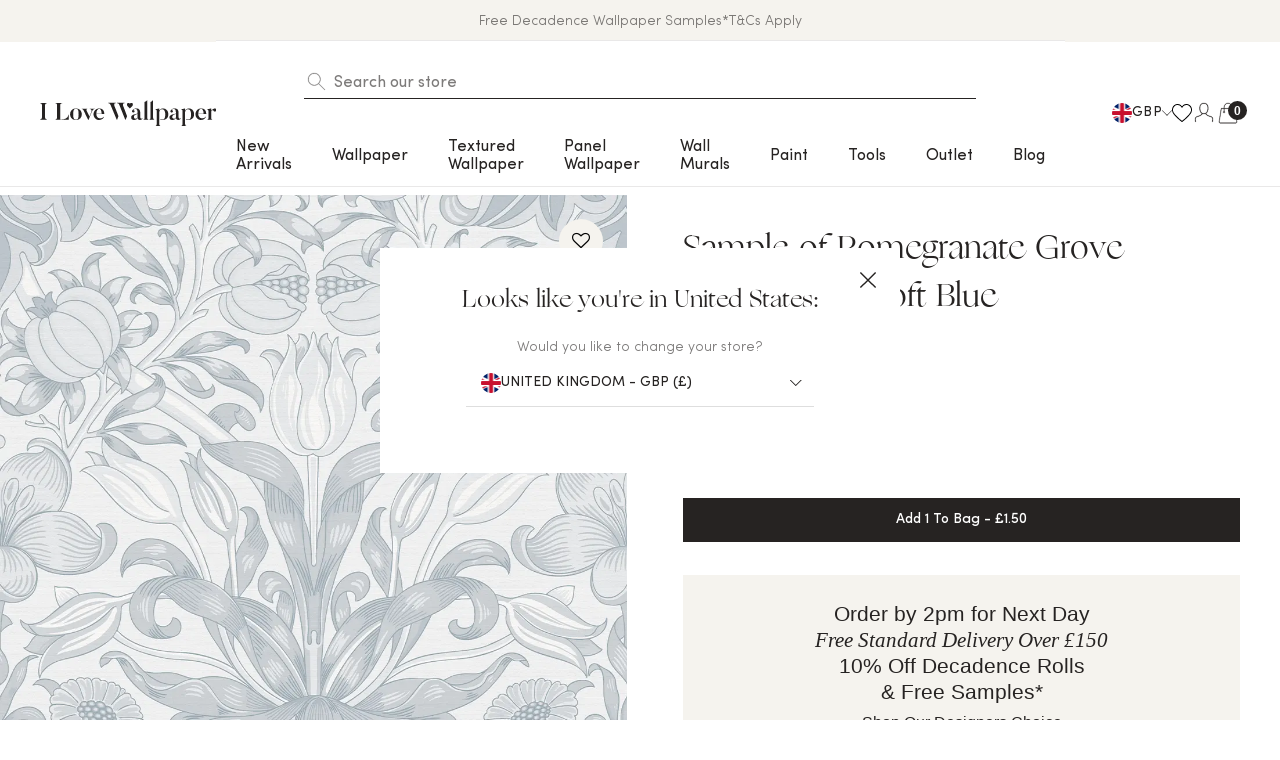

--- FILE ---
content_type: text/html; charset=utf-8
request_url: https://ilovewallpaper.com/products/sample-of-pomegranate-grove-wallpaper-in-soft-blue
body_size: 65868
content:
<!doctype html>
<html class="no-js supports-no-cookies" lang="en">
<head>
  <!-- Pandectes GDPR Compliance -->
  <script src="//ilovewallpaper.com/cdn/shop/files/pandectes-rules.js?v=14754675954800286366"></script>
  <!-- End: Pandectes GDPR Compliance -->
  
  <meta charset="utf-8">
  <meta http-equiv="X-UA-Compatible" content="IE=edge">
  <meta name="viewport" content="width=device-width,initial-scale=1">
  <link rel="canonical" href="https://ilovewallpaper.com/products/sample-of-pomegranate-grove-wallpaper-in-soft-blue">
  
  <!-- Preconnect to Google Fonts -->
  <link rel="preconnect" href="https://fonts.googleapis.com">
  <link rel="preconnect" href="https://fonts.gstatic.com" crossorigin>
  <!-- Preload Google Fonts -->
  <link rel="preload" href="https://fonts.googleapis.com/css2?family=Poppins:wght@300;400;500;600;700&display=swap" as="style">
  <link rel="stylesheet" href="https://fonts.googleapis.com/css2?family=Poppins:wght@300;400;500;600;700&display=swap" media="print" onload="this.media='all'">

  <link rel="alternate" hreflang="x-default" href="https://ilovewallpaper.com/products/sample-of-pomegranate-grove-wallpaper-in-soft-blue">
  <link rel="alternate" hreflang="en-GB" href="https://ilovewallpaper.com/products/sample-of-pomegranate-grove-wallpaper-in-soft-blue">
  <link rel="alternate" hreflang="en-US" href="https://ilovewallpaper.com/en-us/products/sample-of-pomegranate-grove-wallpaper-in-soft-blue">
  <link rel="alternate" hreflang="en" href="https://ilovewallpaper.com/en-eu/products/sample-of-pomegranate-grove-wallpaper-in-soft-blue">
  

  
    <link href="//ilovewallpaper.com/cdn/shop/t/126/assets/theme.min.css?v=68470964165806542261765893047" rel="stylesheet" type="text/css" media="all" />
  

  
  
  
<link rel="shortcut icon" href="//ilovewallpaper.com/cdn/shop/files/favicon-32x32.png?crop=center&height=32&v=1708602006&width=32" type="image/png"><title>Sample of Pomegranate Grove Wallpaper in Soft Blue
&ndash; I Love Wallpaper</title><meta name="description" content="Please note this is a large sample. Sample sizes are approximately 53cm x 30cm.">
  


<meta property="og:site_name" content="I Love Wallpaper">
<meta property="og:url" content="https://ilovewallpaper.com/products/sample-of-pomegranate-grove-wallpaper-in-soft-blue">
<meta property="og:title" content="Sample of Pomegranate Grove Wallpaper in Soft Blue">
<meta property="og:type" content="product">
<meta property="og:description" content="Please note this is a large sample. Sample sizes are approximately 53cm x 30cm."><meta property="product:availability" content="instock">
  <meta property="product:price:amount" content="1.50">
  <meta property="product:price:currency" content="GBP"><meta property="og:image" content="http://ilovewallpaper.com/cdn/shop/files/1-PomegranateGrove_SoftBlue_ILW50528_Thumbnail_WEB_8a7c0613-a8fd-4d45-98ec-032d450218f8.webp?v=1715946481">
      <meta property="og:image:secure_url" content="https://ilovewallpaper.com/cdn/shop/files/1-PomegranateGrove_SoftBlue_ILW50528_Thumbnail_WEB_8a7c0613-a8fd-4d45-98ec-032d450218f8.webp?v=1715946481">
      <meta property="og:image:width" content="1080">
      <meta property="og:image:height" content="1080">
      <meta property="og:image:alt" content="Sample of Pomegranate Grove Wallpaper in Soft Blue">

<meta name="twitter:site" content="@">
<meta name="twitter:card" content="summary_large_image">
<meta name="twitter:title" content="Sample of Pomegranate Grove Wallpaper in Soft Blue">
<meta name="twitter:description" content="Please note this is a large sample. Sample sizes are approximately 53cm x 30cm.">

  <style>
  
  

  

  :root {
    --color-main-1: #bf3ff5;
    --color-main-2: #377ae5;
    --color-main-3: #262322;
    --color-main-4: #ffffff;
    --color-main-5: #f1f1f1;
    --color-main-6: #bcbcbc;
    --color-main-7: #777777;
    --color-main-8: #e4e4e5;

    --color-success: #56c568;
    --color-info: #3fa2f7;
    --color-warning: #ffc400;
    --color-error: #eb5757;

    --color-border: #e4e4e5;

    --color-font-1: #262322;
    --color-font-2: #262322;

    --btn-font-color-1: #ffffff;
    --btn-bg-color-1: #bf3ff5;
    --btn-border-color-1: #bf3ff5;
    --btn-font-color-1-hover: #ffffff;
    --btn-bg-color-1-hover: #262322;
    --btn-border-color-1-hover: #262322;

    --btn-font-color-2: #bf3ff5;
    --btn-bg-color-2: transparent;
    --btn-border-color-2: #bf3ff5;
    --btn-font-color-2-hover: #262322;
    --btn-bg-color-2-hover: transparent;
    --btn-border-color-2-hover: #262322;

    --btn-font-color-3: #ffffff;
    --btn-bg-color-3: transparent;
    --btn-border-color-3: #ffffff;
    --btn-font-color-3-hover: #bf3ff5;
    --btn-bg-color-3-hover: transparent;
    --btn-border-color-3-hover: #bf3ff5;

    --font-heading: Helvetica, Arial, sans-serif;
    --font-family: Helvetica, Arial, sans-serif;
  }
</style>


  <script>
    document.documentElement.className = document.documentElement.className.replace('no-js', '');
    if (navigator.cookieEnabled) document.documentElement.classList.remove('supports-no-cookies');

    window.theme = {
      strings: {
        addToCart: "Add to Cart",
        addToCartUpsell: "Add - ",
        addToCartUpsellMobile: "Add to Bag",
        soldOut: "Sold Out",
        fromTextHtml: "\u003cspan\u003eFrom\u003c\/span\u003e \u003cspan\u003e[[price]]\u003c\/span\u003e",
        fromToTextHtml: "\u003cspan\u003e[[price_min]]\u003c\/span\u003e \u003cspan\u003eto\u003c\/span\u003e \u003cspan\u003e[[price_max]]\u003c\/span\u003e",
        unavailable: "Unavailable",
        cartRecsOpts: "Option",
        select: "Select"
      },
      moneyFormat: "£{{amount}}",
      moneyWithCurrencyFormat: "£{{amount}} GBP",
      activeCurrency: "GBP",
      template: "product"
    };
  </script>
  <script src="https://unpkg.com/jquery@3.1.0/dist/jquery.min.js"></script>

  <link href="https://cdnjs.cloudflare.com/ajax/libs/flag-icon-css/3.3.0/css/flag-icon.min.css" rel="stylesheet" type="text/css" media="all" />


    <script>window.performance && window.performance.mark && window.performance.mark('shopify.content_for_header.start');</script><meta name="facebook-domain-verification" content="r8awuxwdbd4oluj31zv71ntel176qi">
<meta id="shopify-digital-wallet" name="shopify-digital-wallet" content="/83348881729/digital_wallets/dialog">
<meta name="shopify-checkout-api-token" content="87a95a8686572f28c15adcc286525a0b">
<meta id="in-context-paypal-metadata" data-shop-id="83348881729" data-venmo-supported="false" data-environment="production" data-locale="en_US" data-paypal-v4="true" data-currency="GBP">
<link rel="alternate" type="application/json+oembed" href="https://ilovewallpaper.com/products/sample-of-pomegranate-grove-wallpaper-in-soft-blue.oembed">
<script async="async" src="/checkouts/internal/preloads.js?locale=en-GB"></script>
<link rel="preconnect" href="https://shop.app" crossorigin="anonymous">
<script async="async" src="https://shop.app/checkouts/internal/preloads.js?locale=en-GB&shop_id=83348881729" crossorigin="anonymous"></script>
<script id="apple-pay-shop-capabilities" type="application/json">{"shopId":83348881729,"countryCode":"GB","currencyCode":"GBP","merchantCapabilities":["supports3DS"],"merchantId":"gid:\/\/shopify\/Shop\/83348881729","merchantName":"I Love Wallpaper","requiredBillingContactFields":["postalAddress","email","phone"],"requiredShippingContactFields":["postalAddress","email","phone"],"shippingType":"shipping","supportedNetworks":["visa","maestro","masterCard","amex","discover","elo"],"total":{"type":"pending","label":"I Love Wallpaper","amount":"1.00"},"shopifyPaymentsEnabled":true,"supportsSubscriptions":true}</script>
<script id="shopify-features" type="application/json">{"accessToken":"87a95a8686572f28c15adcc286525a0b","betas":["rich-media-storefront-analytics"],"domain":"ilovewallpaper.com","predictiveSearch":true,"shopId":83348881729,"locale":"en"}</script>
<script>var Shopify = Shopify || {};
Shopify.shop = "i-love-wallpaper-dev.myshopify.com";
Shopify.locale = "en";
Shopify.currency = {"active":"GBP","rate":"1.0"};
Shopify.country = "GB";
Shopify.theme = {"name":"i-love-wallpaper-theme\/main ","id":169776546113,"schema_name":"Blubolt Theme","schema_version":"1.0.0","theme_store_id":null,"role":"main"};
Shopify.theme.handle = "null";
Shopify.theme.style = {"id":null,"handle":null};
Shopify.cdnHost = "ilovewallpaper.com/cdn";
Shopify.routes = Shopify.routes || {};
Shopify.routes.root = "/";</script>
<script type="module">!function(o){(o.Shopify=o.Shopify||{}).modules=!0}(window);</script>
<script>!function(o){function n(){var o=[];function n(){o.push(Array.prototype.slice.apply(arguments))}return n.q=o,n}var t=o.Shopify=o.Shopify||{};t.loadFeatures=n(),t.autoloadFeatures=n()}(window);</script>
<script>
  window.ShopifyPay = window.ShopifyPay || {};
  window.ShopifyPay.apiHost = "shop.app\/pay";
  window.ShopifyPay.redirectState = null;
</script>
<script id="shop-js-analytics" type="application/json">{"pageType":"product"}</script>
<script defer="defer" async type="module" src="//ilovewallpaper.com/cdn/shopifycloud/shop-js/modules/v2/client.init-shop-cart-sync_C5BV16lS.en.esm.js"></script>
<script defer="defer" async type="module" src="//ilovewallpaper.com/cdn/shopifycloud/shop-js/modules/v2/chunk.common_CygWptCX.esm.js"></script>
<script type="module">
  await import("//ilovewallpaper.com/cdn/shopifycloud/shop-js/modules/v2/client.init-shop-cart-sync_C5BV16lS.en.esm.js");
await import("//ilovewallpaper.com/cdn/shopifycloud/shop-js/modules/v2/chunk.common_CygWptCX.esm.js");

  window.Shopify.SignInWithShop?.initShopCartSync?.({"fedCMEnabled":true,"windoidEnabled":true});

</script>
<script>
  window.Shopify = window.Shopify || {};
  if (!window.Shopify.featureAssets) window.Shopify.featureAssets = {};
  window.Shopify.featureAssets['shop-js'] = {"shop-cart-sync":["modules/v2/client.shop-cart-sync_ZFArdW7E.en.esm.js","modules/v2/chunk.common_CygWptCX.esm.js"],"init-fed-cm":["modules/v2/client.init-fed-cm_CmiC4vf6.en.esm.js","modules/v2/chunk.common_CygWptCX.esm.js"],"shop-button":["modules/v2/client.shop-button_tlx5R9nI.en.esm.js","modules/v2/chunk.common_CygWptCX.esm.js"],"shop-cash-offers":["modules/v2/client.shop-cash-offers_DOA2yAJr.en.esm.js","modules/v2/chunk.common_CygWptCX.esm.js","modules/v2/chunk.modal_D71HUcav.esm.js"],"init-windoid":["modules/v2/client.init-windoid_sURxWdc1.en.esm.js","modules/v2/chunk.common_CygWptCX.esm.js"],"shop-toast-manager":["modules/v2/client.shop-toast-manager_ClPi3nE9.en.esm.js","modules/v2/chunk.common_CygWptCX.esm.js"],"init-shop-email-lookup-coordinator":["modules/v2/client.init-shop-email-lookup-coordinator_B8hsDcYM.en.esm.js","modules/v2/chunk.common_CygWptCX.esm.js"],"init-shop-cart-sync":["modules/v2/client.init-shop-cart-sync_C5BV16lS.en.esm.js","modules/v2/chunk.common_CygWptCX.esm.js"],"avatar":["modules/v2/client.avatar_BTnouDA3.en.esm.js"],"pay-button":["modules/v2/client.pay-button_FdsNuTd3.en.esm.js","modules/v2/chunk.common_CygWptCX.esm.js"],"init-customer-accounts":["modules/v2/client.init-customer-accounts_DxDtT_ad.en.esm.js","modules/v2/client.shop-login-button_C5VAVYt1.en.esm.js","modules/v2/chunk.common_CygWptCX.esm.js","modules/v2/chunk.modal_D71HUcav.esm.js"],"init-shop-for-new-customer-accounts":["modules/v2/client.init-shop-for-new-customer-accounts_ChsxoAhi.en.esm.js","modules/v2/client.shop-login-button_C5VAVYt1.en.esm.js","modules/v2/chunk.common_CygWptCX.esm.js","modules/v2/chunk.modal_D71HUcav.esm.js"],"shop-login-button":["modules/v2/client.shop-login-button_C5VAVYt1.en.esm.js","modules/v2/chunk.common_CygWptCX.esm.js","modules/v2/chunk.modal_D71HUcav.esm.js"],"init-customer-accounts-sign-up":["modules/v2/client.init-customer-accounts-sign-up_CPSyQ0Tj.en.esm.js","modules/v2/client.shop-login-button_C5VAVYt1.en.esm.js","modules/v2/chunk.common_CygWptCX.esm.js","modules/v2/chunk.modal_D71HUcav.esm.js"],"shop-follow-button":["modules/v2/client.shop-follow-button_Cva4Ekp9.en.esm.js","modules/v2/chunk.common_CygWptCX.esm.js","modules/v2/chunk.modal_D71HUcav.esm.js"],"checkout-modal":["modules/v2/client.checkout-modal_BPM8l0SH.en.esm.js","modules/v2/chunk.common_CygWptCX.esm.js","modules/v2/chunk.modal_D71HUcav.esm.js"],"lead-capture":["modules/v2/client.lead-capture_Bi8yE_yS.en.esm.js","modules/v2/chunk.common_CygWptCX.esm.js","modules/v2/chunk.modal_D71HUcav.esm.js"],"shop-login":["modules/v2/client.shop-login_D6lNrXab.en.esm.js","modules/v2/chunk.common_CygWptCX.esm.js","modules/v2/chunk.modal_D71HUcav.esm.js"],"payment-terms":["modules/v2/client.payment-terms_CZxnsJam.en.esm.js","modules/v2/chunk.common_CygWptCX.esm.js","modules/v2/chunk.modal_D71HUcav.esm.js"]};
</script>
<script>(function() {
  var isLoaded = false;
  function asyncLoad() {
    if (isLoaded) return;
    isLoaded = true;
    var urls = ["https:\/\/assets.smartwishlist.webmarked.net\/static\/v6\/smartwishlist.js?shop=i-love-wallpaper-dev.myshopify.com","https:\/\/app.covet.pics\/covet-pics-widget-inject.js?shop=i-love-wallpaper-dev.myshopify.com","https:\/\/cdn.shopify.com\/s\/files\/1\/0833\/4888\/1729\/t\/5\/assets\/zendesk-embeddable.js?v=1707230660\u0026shop=i-love-wallpaper-dev.myshopify.com","https:\/\/ecommplugins-scripts.trustpilot.com\/v2.1\/js\/header.min.js?settings=eyJrZXkiOiJ4ZmJpSXBWSXRRVFFiN0hYIiwicyI6InNrdSJ9\u0026shop=i-love-wallpaper-dev.myshopify.com","https:\/\/ecommplugins-scripts.trustpilot.com\/v2.1\/js\/success.min.js?settings=eyJrZXkiOiJ4ZmJpSXBWSXRRVFFiN0hYIiwicyI6InNrdSIsInQiOlsib3JkZXJzL2Z1bGZpbGxlZCJdLCJ2IjoiIiwiYSI6IiJ9\u0026shop=i-love-wallpaper-dev.myshopify.com","https:\/\/ecommplugins-trustboxsettings.trustpilot.com\/i-love-wallpaper-dev.myshopify.com.js?settings=1740676250645\u0026shop=i-love-wallpaper-dev.myshopify.com","https:\/\/widget.trustpilot.com\/bootstrap\/v5\/tp.widget.sync.bootstrap.min.js?shop=i-love-wallpaper-dev.myshopify.com","https:\/\/cdn.hextom.com\/js\/eventpromotionbar.js?shop=i-love-wallpaper-dev.myshopify.com","https:\/\/cdn.hextom.com\/js\/ultimatesalesboost.js?shop=i-love-wallpaper-dev.myshopify.com"];
    for (var i = 0; i < urls.length; i++) {
      var s = document.createElement('script');
      s.type = 'text/javascript';
      s.async = true;
      s.src = urls[i];
      var x = document.getElementsByTagName('script')[0];
      x.parentNode.insertBefore(s, x);
    }
  };
  if(window.attachEvent) {
    window.attachEvent('onload', asyncLoad);
  } else {
    window.addEventListener('load', asyncLoad, false);
  }
})();</script>
<script id="__st">var __st={"a":83348881729,"offset":0,"reqid":"073e209f-fcce-4d23-a1bd-7f15026e654f-1768698474","pageurl":"ilovewallpaper.com\/products\/sample-of-pomegranate-grove-wallpaper-in-soft-blue","u":"937c8335daaa","p":"product","rtyp":"product","rid":9448437252417};</script>
<script>window.ShopifyPaypalV4VisibilityTracking = true;</script>
<script id="captcha-bootstrap">!function(){'use strict';const t='contact',e='account',n='new_comment',o=[[t,t],['blogs',n],['comments',n],[t,'customer']],c=[[e,'customer_login'],[e,'guest_login'],[e,'recover_customer_password'],[e,'create_customer']],r=t=>t.map((([t,e])=>`form[action*='/${t}']:not([data-nocaptcha='true']) input[name='form_type'][value='${e}']`)).join(','),a=t=>()=>t?[...document.querySelectorAll(t)].map((t=>t.form)):[];function s(){const t=[...o],e=r(t);return a(e)}const i='password',u='form_key',d=['recaptcha-v3-token','g-recaptcha-response','h-captcha-response',i],f=()=>{try{return window.sessionStorage}catch{return}},m='__shopify_v',_=t=>t.elements[u];function p(t,e,n=!1){try{const o=window.sessionStorage,c=JSON.parse(o.getItem(e)),{data:r}=function(t){const{data:e,action:n}=t;return t[m]||n?{data:e,action:n}:{data:t,action:n}}(c);for(const[e,n]of Object.entries(r))t.elements[e]&&(t.elements[e].value=n);n&&o.removeItem(e)}catch(o){console.error('form repopulation failed',{error:o})}}const l='form_type',E='cptcha';function T(t){t.dataset[E]=!0}const w=window,h=w.document,L='Shopify',v='ce_forms',y='captcha';let A=!1;((t,e)=>{const n=(g='f06e6c50-85a8-45c8-87d0-21a2b65856fe',I='https://cdn.shopify.com/shopifycloud/storefront-forms-hcaptcha/ce_storefront_forms_captcha_hcaptcha.v1.5.2.iife.js',D={infoText:'Protected by hCaptcha',privacyText:'Privacy',termsText:'Terms'},(t,e,n)=>{const o=w[L][v],c=o.bindForm;if(c)return c(t,g,e,D).then(n);var r;o.q.push([[t,g,e,D],n]),r=I,A||(h.body.append(Object.assign(h.createElement('script'),{id:'captcha-provider',async:!0,src:r})),A=!0)});var g,I,D;w[L]=w[L]||{},w[L][v]=w[L][v]||{},w[L][v].q=[],w[L][y]=w[L][y]||{},w[L][y].protect=function(t,e){n(t,void 0,e),T(t)},Object.freeze(w[L][y]),function(t,e,n,w,h,L){const[v,y,A,g]=function(t,e,n){const i=e?o:[],u=t?c:[],d=[...i,...u],f=r(d),m=r(i),_=r(d.filter((([t,e])=>n.includes(e))));return[a(f),a(m),a(_),s()]}(w,h,L),I=t=>{const e=t.target;return e instanceof HTMLFormElement?e:e&&e.form},D=t=>v().includes(t);t.addEventListener('submit',(t=>{const e=I(t);if(!e)return;const n=D(e)&&!e.dataset.hcaptchaBound&&!e.dataset.recaptchaBound,o=_(e),c=g().includes(e)&&(!o||!o.value);(n||c)&&t.preventDefault(),c&&!n&&(function(t){try{if(!f())return;!function(t){const e=f();if(!e)return;const n=_(t);if(!n)return;const o=n.value;o&&e.removeItem(o)}(t);const e=Array.from(Array(32),(()=>Math.random().toString(36)[2])).join('');!function(t,e){_(t)||t.append(Object.assign(document.createElement('input'),{type:'hidden',name:u})),t.elements[u].value=e}(t,e),function(t,e){const n=f();if(!n)return;const o=[...t.querySelectorAll(`input[type='${i}']`)].map((({name:t})=>t)),c=[...d,...o],r={};for(const[a,s]of new FormData(t).entries())c.includes(a)||(r[a]=s);n.setItem(e,JSON.stringify({[m]:1,action:t.action,data:r}))}(t,e)}catch(e){console.error('failed to persist form',e)}}(e),e.submit())}));const S=(t,e)=>{t&&!t.dataset[E]&&(n(t,e.some((e=>e===t))),T(t))};for(const o of['focusin','change'])t.addEventListener(o,(t=>{const e=I(t);D(e)&&S(e,y())}));const B=e.get('form_key'),M=e.get(l),P=B&&M;t.addEventListener('DOMContentLoaded',(()=>{const t=y();if(P)for(const e of t)e.elements[l].value===M&&p(e,B);[...new Set([...A(),...v().filter((t=>'true'===t.dataset.shopifyCaptcha))])].forEach((e=>S(e,t)))}))}(h,new URLSearchParams(w.location.search),n,t,e,['guest_login'])})(!0,!0)}();</script>
<script integrity="sha256-4kQ18oKyAcykRKYeNunJcIwy7WH5gtpwJnB7kiuLZ1E=" data-source-attribution="shopify.loadfeatures" defer="defer" src="//ilovewallpaper.com/cdn/shopifycloud/storefront/assets/storefront/load_feature-a0a9edcb.js" crossorigin="anonymous"></script>
<script crossorigin="anonymous" defer="defer" src="//ilovewallpaper.com/cdn/shopifycloud/storefront/assets/shopify_pay/storefront-65b4c6d7.js?v=20250812"></script>
<script data-source-attribution="shopify.dynamic_checkout.dynamic.init">var Shopify=Shopify||{};Shopify.PaymentButton=Shopify.PaymentButton||{isStorefrontPortableWallets:!0,init:function(){window.Shopify.PaymentButton.init=function(){};var t=document.createElement("script");t.src="https://ilovewallpaper.com/cdn/shopifycloud/portable-wallets/latest/portable-wallets.en.js",t.type="module",document.head.appendChild(t)}};
</script>
<script data-source-attribution="shopify.dynamic_checkout.buyer_consent">
  function portableWalletsHideBuyerConsent(e){var t=document.getElementById("shopify-buyer-consent"),n=document.getElementById("shopify-subscription-policy-button");t&&n&&(t.classList.add("hidden"),t.setAttribute("aria-hidden","true"),n.removeEventListener("click",e))}function portableWalletsShowBuyerConsent(e){var t=document.getElementById("shopify-buyer-consent"),n=document.getElementById("shopify-subscription-policy-button");t&&n&&(t.classList.remove("hidden"),t.removeAttribute("aria-hidden"),n.addEventListener("click",e))}window.Shopify?.PaymentButton&&(window.Shopify.PaymentButton.hideBuyerConsent=portableWalletsHideBuyerConsent,window.Shopify.PaymentButton.showBuyerConsent=portableWalletsShowBuyerConsent);
</script>
<script data-source-attribution="shopify.dynamic_checkout.cart.bootstrap">document.addEventListener("DOMContentLoaded",(function(){function t(){return document.querySelector("shopify-accelerated-checkout-cart, shopify-accelerated-checkout")}if(t())Shopify.PaymentButton.init();else{new MutationObserver((function(e,n){t()&&(Shopify.PaymentButton.init(),n.disconnect())})).observe(document.body,{childList:!0,subtree:!0})}}));
</script>
<link id="shopify-accelerated-checkout-styles" rel="stylesheet" media="screen" href="https://ilovewallpaper.com/cdn/shopifycloud/portable-wallets/latest/accelerated-checkout-backwards-compat.css" crossorigin="anonymous">
<style id="shopify-accelerated-checkout-cart">
        #shopify-buyer-consent {
  margin-top: 1em;
  display: inline-block;
  width: 100%;
}

#shopify-buyer-consent.hidden {
  display: none;
}

#shopify-subscription-policy-button {
  background: none;
  border: none;
  padding: 0;
  text-decoration: underline;
  font-size: inherit;
  cursor: pointer;
}

#shopify-subscription-policy-button::before {
  box-shadow: none;
}

      </style>

<script>window.performance && window.performance.mark && window.performance.mark('shopify.content_for_header.end');</script>

  
    <!-- Start of Clerk.io E-commerce Personalisation tool - www.clerk.io -->
<script type="text/javascript">
    (function (w, d) {
        var e = d.createElement('script'); e.type = 'text/javascript'; e.async = true;
        e.src = (d.location.protocol == 'https:' ? 'https' : 'http') + '://cdn.clerk.io/clerk.js';
        var s = d.getElementsByTagName('script')[0]; s.parentNode.insertBefore(e, s);
        w.__clerk_q = w.__clerk_q || []; w.Clerk = w.Clerk || function () { w.__clerk_q.push(arguments) };
    })(window, document);

    let publicKey = 'NLobofE5Fwi8CYxO4PoDh2mw4tPwfzEa';
    
    function getLocale(url) {
      if (!url) return "";
      const match = url.match(/\.com\/(en-[a-z]{2})\b/i);
      return match ? `/${match[1]}` : "";
    }

    Clerk('config', {
        key: publicKey,
        formatters: {
            currency_converter: function (price) {
                var converted_price = (price * Shopify.currency.rate);
                return (converted_price).toString();
            }
        },
        globals: {
            currency_iso: 'GBP',
            currency_symbol: '£',
            shopify_route: (function() { return getLocale(window.location.href); })()
        }
    });

    

    document.addEventListener('DOMContentLoaded', (e) => {
        (async function fetchVisitorId() {
          let visitorId = window.sessionStorage.getItem('visitor_id');
          try {
            if (!visitorId) {
              const response = await fetch(`https://api.clerk.io/v2/misc/visitor_id?key=${publicKey}&visitor=auto`);
              const data = await response.json();
              visitorId = data.visitor;
              window.sessionStorage.setItem('visitor_id', data.visitor);
            }
            Clerk('config', {
              visitor: visitorId,
            });
          } catch (error) {
            console.error('Error:', error);
          } finally {
            window.Shopify.analytics.publish('clerk_pixel_context', {
              localeApiKey: publicKey,
              visitor: visitorId,
            });
          }
        })();
      });

      class clerk_shopify_api {
        static init = (use_storage = true) => {
          if (!window.clerk_api_data) {
            window.clerk_api_data = {};
          }
          this.get_data(use_storage);
          // Add event listener for ASYNC hydration
          window.addEventListener("clerk_shopify_api", (e) => {
            console.log("Clerk API frontend data built");
          });
        };

        static store_locally = () => {
          if (window.navigator.cookieEnabled) {
            return true;
          } else {
            return false;
          }
        };

        static validate_data = () => {
          if (this.store_locally()) {
            const local_data = window.localStorage["clerk_api_data"]
              ? JSON.parse(window.localStorage["clerk_api_data"])
              : false;
            const local_time = window.localStorage["clerk_api_timestamp"]
              ? parseInt(window.localStorage["clerk_api_timestamp"]) + 43200
              : false;
            const local_curr = window.localStorage["clerk_api_currency"]
              ? window.localStorage["clerk_api_currency"]
              : false;
            if (local_curr && local_curr != "GBP") {
              return false;
            }
            if (local_data && local_time && local_time < this.get_time_now()) {
              return true;
            }
          } else {
            if (Object.keys(window.clerk_api_data).length > 0) {
              return true;
            }
          }
          return false;
        };

        static send_event = () => {
          const custom_event = new Event("clerk_shopify_api");
          window.dispatchEvent(custom_event);
        };
        static get_time_now = () => {
          return Date.now();
        };
        static get_api_route = () => {
          return `${window.location.origin}${Shopify.routes.root}collections/clerk-api?view=json`;
        };
        static get_page_param = (page = null) => {
          if (!page) {
            page = 1;
          }
          return `&page=${page}`;
        };
        static fetch_data = async (page) => {
          try {
            const rsp = await fetch(
              `${this.get_api_route()}${this.get_page_param(page)}`,
            );
            const json = await rsp.json();
            return json;
          } catch (error) {
            console.error(error);
          }
        };

        static get_data = async (use_storage) => {
          if (use_storage && this.store_locally() && this.validate_data()) {
            window.clerk_api_data = JSON.parse(window.localStorage["clerk_api_data"]);
            this.send_event();
            return;
          }
          let continue_sync = true;
          let page = 1;
          let product_count = 0;
          let total_product_count = 0;
          while (continue_sync) {
            const rsp = await this.fetch_data(page);
            console.log(`Fetched page ${page} of product data with page size 1000`);
            if (rsp.count && rsp.total) {
              page += 1;
              product_count += rsp.count;
              total_product_count = rsp.total;
            }
            if (rsp.products) {
              this.set_data(rsp.products);
            }
            if (product_count == total_product_count) {
              continue_sync = false;
              break;
            }
          }
          if (!continue_sync) {
            if (use_storage && this.store_locally()) {
              window.localStorage["clerk_api_data"] = JSON.stringify(
                window.clerk_api_data,
              );
              window.localStorage["clerk_api_timestamp"] = this.get_time_now();
              if (Shopify) {
                window.localStorage["clerk_api_currency"] =
                  "GBP";
              }
            }
            this.send_event();
            return;
          }
        };

        static set_data = (data) => {
          window.clerk_api_data = Object.assign({}, window.clerk_api_data, data);
        };
      }

      clerk_shopify_api.init();

</script>

<!-- Initial cart IDs span -->
<span id="cart-ids" 
      data-cart-ids="">
</span>

<script>
document.addEventListener('DOMContentLoaded', function() {
  const cartIdsSpan = document.getElementById('cart-ids');
  let cartOpenHandled = false;
  let lastIds = ''; // Track last IDs to detect changes

  // Function to refresh cart IDs and update clerk span
  function refreshCartIds() {
    fetch('/cart.js')
      .then(res => res.json())
      .then(cart => {
        const ids = cart.items.map(item => item.product_id);
        const newIds = ids.length ? ids.join(',') : '';

        // Update span
        cartIdsSpan.dataset.cartIds = newIds;
        console.log('Cart IDs updated:', newIds || 'Cart is empty');

        // Only update upsell if IDs changed
        if (newIds !== lastIds) {
          lastIds = newIds;
          updateClerkSpan(ids);
        }
      })
      .catch(err => console.error('Error fetching cart:', err));
  }

  // Function to add/update the Clerk span before upsell container
  function updateClerkSpan(ids) {
    const upsellContainer = document.querySelector('.minicart .minicart-upsell-content');
    if (!upsellContainer) return;

    let clerkSpan = document.querySelector('.minicart .clerk-sc');
    if (!clerkSpan) {
      clerkSpan = document.createElement('span');
      clerkSpan.className = 'clerk-sc';
      clerkSpan.dataset.template = '@cart-others-also-bought';
      upsellContainer.parentNode.insertBefore(clerkSpan, upsellContainer);
    }

    // Set data-products as numeric array
    clerkSpan.dataset.products = `[${ids.join(',')}]`;
    clerkSpan.dataset.count = ids.length;
  }

  // Observe body class changes for minicart open
  const bodyObserver = new MutationObserver(mutations => {
    mutations.forEach(mutation => {
      if (mutation.type === 'attributes' && mutation.attributeName === 'class') {
        const isOpen = document.body.classList.contains('minicart-open');
        if (isOpen && !cartOpenHandled) {
          cartOpenHandled = true;
          refreshCartIds();
        } else if (!isOpen) {
          cartOpenHandled = false;
        }
      }
    });
  });
  bodyObserver.observe(document.body, { attributes: true });

  // Intercept fetch requests to detect change.js calls
  (function() {
    const originalFetch = window.fetch;
    window.fetch = function(...args) {
      const url = args[0];
      const isCartChange = typeof url === 'string' && url.includes('change.js');

      if (isCartChange) {
        return originalFetch(...args).then(response => {
          const cloned = response.clone();
          cloned.json()
            .then(data => {
              refreshCartIds();
            })
            .catch(err => console.error('Error parsing change.js response:', err));
          return response;
        });
      }

      return originalFetch(...args);
    };
  })();
});
</script>



  
     
<!-- End of Clerk.io E-commerce Personalisation tool - www.clerk.io -->
  
  
<script>
  window.scThemeConfig = {
    "cartDiscountSelector":{
    "path": ".anchor_element_selector", // anchor element for cart page
    "type":0 // 0 before element, 1 -after element
    },
    "ajaxDicountSelector":{
    "path": ".minicart-discount-block", // anchor element for cart drawer (ajax cart)
    "type":1 // 0 before element, 1 -after element
    },
    "cartTotalSelector":{
    "path": ".total_element_selector",
    "type":0 // always 0
    },
    "ajaxTotalSelector":{
    "path": ".total_element_selector",
    "type":0 // always 0
    }
    }
</script>








<!-- BEGIN app block: shopify://apps/pandectes-gdpr/blocks/banner/58c0baa2-6cc1-480c-9ea6-38d6d559556a -->
  
    
      <!-- TCF is active, scripts are loaded above -->
      
        <script>
          if (!window.PandectesRulesSettings) {
            window.PandectesRulesSettings = {"store":{"id":83348881729,"adminMode":false,"headless":false,"storefrontRootDomain":"","checkoutRootDomain":"","storefrontAccessToken":""},"banner":{"revokableTrigger":false,"cookiesBlockedByDefault":"7","hybridStrict":false,"isActive":true},"geolocation":{"brOnly":false,"caOnly":false,"chOnly":false,"euOnly":false,"jpOnly":false,"thOnly":false,"zaOnly":false,"canadaOnly":false,"globalVisibility":true},"blocker":{"isActive":false,"googleConsentMode":{"isActive":true,"id":"","analyticsId":"","adwordsId":"","adStorageCategory":4,"analyticsStorageCategory":2,"functionalityStorageCategory":1,"personalizationStorageCategory":1,"securityStorageCategory":0,"customEvent":false,"redactData":true,"urlPassthrough":false,"dataLayerProperty":"dataLayer","waitForUpdate":2000,"useNativeChannel":false,"debugMode":false},"facebookPixel":{"isActive":false,"id":"","ldu":false},"microsoft":{"isActive":false,"uetTags":""},"rakuten":{"isActive":false,"cmp":false,"ccpa":false},"gpcIsActive":false,"klaviyoIsActive":false,"defaultBlocked":7,"patterns":{"whiteList":[],"blackList":{"1":[],"2":[],"4":[],"8":[]},"iframesWhiteList":[],"iframesBlackList":{"1":[],"2":[],"4":[],"8":[]},"beaconsWhiteList":[],"beaconsBlackList":{"1":[],"2":[],"4":[],"8":[]}}}};
            const rulesScript = document.createElement('script');
            window.PandectesRulesSettings.auto = true;
            rulesScript.src = "https://cdn.shopify.com/extensions/019bcaca-2a7e-799d-b8a2-db0246deb318/gdpr-226/assets/pandectes-rules.js";
            const firstChild = document.head.firstChild;
            document.head.insertBefore(rulesScript, firstChild);
          }
        </script>
      
      <script>
        
          window.PandectesSettings = {"store":{"id":83348881729,"plan":"plus","theme":"i-love-wallpaper-theme/main ","primaryLocale":"en","adminMode":false,"headless":false,"storefrontRootDomain":"","checkoutRootDomain":"","storefrontAccessToken":""},"tsPublished":1751981356,"declaration":{"showPurpose":false,"showProvider":false,"declIntroText":"We use cookies to optimize website functionality, analyze the performance, and provide personalized experience to you. Some cookies are essential to make the website operate and function correctly. Those cookies cannot be disabled. In this window you can manage your preference of cookies.","showDateGenerated":true},"language":{"unpublished":[],"languageMode":"Single","fallbackLanguage":"en","languageDetection":"browser","languagesSupported":[]},"texts":{"managed":{"headerText":{"en":"We respect your privacy"},"consentText":{"en":"This website uses cookies to ensure you get the best experience."},"linkText":{"en":"Learn more"},"imprintText":{"en":"Imprint"},"googleLinkText":{"en":"Google's Privacy Terms"},"allowButtonText":{"en":"Accept"},"denyButtonText":{"en":"Decline"},"dismissButtonText":{"en":"Ok"},"leaveSiteButtonText":{"en":"Leave this site"},"preferencesButtonText":{"en":"Preferences"},"cookiePolicyText":{"en":"Cookie policy"},"preferencesPopupTitleText":{"en":"Manage consent preferences"},"preferencesPopupIntroText":{"en":"We use cookies to optimize website functionality, analyze the performance, and provide personalized experience to you. Some cookies are essential to make the website operate and function correctly. Those cookies cannot be disabled. In this window you can manage your preference of cookies."},"preferencesPopupSaveButtonText":{"en":"Save preferences"},"preferencesPopupCloseButtonText":{"en":"Close"},"preferencesPopupAcceptAllButtonText":{"en":"Accept all"},"preferencesPopupRejectAllButtonText":{"en":"Reject all"},"cookiesDetailsText":{"en":"Cookies details"},"preferencesPopupAlwaysAllowedText":{"en":"Always allowed"},"accessSectionParagraphText":{"en":"You have the right to request access to your data at any time."},"accessSectionTitleText":{"en":"Data portability"},"accessSectionAccountInfoActionText":{"en":"Personal data"},"accessSectionDownloadReportActionText":{"en":"Request export"},"accessSectionGDPRRequestsActionText":{"en":"Data subject requests"},"accessSectionOrdersRecordsActionText":{"en":"Orders"},"rectificationSectionParagraphText":{"en":"You have the right to request your data to be updated whenever you think it is appropriate."},"rectificationSectionTitleText":{"en":"Data Rectification"},"rectificationCommentPlaceholder":{"en":"Describe what you want to be updated"},"rectificationCommentValidationError":{"en":"Comment is required"},"rectificationSectionEditAccountActionText":{"en":"Request an update"},"erasureSectionTitleText":{"en":"Right to be forgotten"},"erasureSectionParagraphText":{"en":"You have the right to ask all your data to be erased. After that, you will no longer be able to access your account."},"erasureSectionRequestDeletionActionText":{"en":"Request personal data deletion"},"consentDate":{"en":"Consent date"},"consentId":{"en":"Consent ID"},"consentSectionChangeConsentActionText":{"en":"Change consent preference"},"consentSectionConsentedText":{"en":"You consented to the cookies policy of this website on"},"consentSectionNoConsentText":{"en":"You have not consented to the cookies policy of this website."},"consentSectionTitleText":{"en":"Your cookie consent"},"consentStatus":{"en":"Consent preference"},"confirmationFailureMessage":{"en":"Your request was not verified. Please try again and if problem persists, contact store owner for assistance"},"confirmationFailureTitle":{"en":"A problem occurred"},"confirmationSuccessMessage":{"en":"We will soon get back to you as to your request."},"confirmationSuccessTitle":{"en":"Your request is verified"},"guestsSupportEmailFailureMessage":{"en":"Your request was not submitted. Please try again and if problem persists, contact store owner for assistance."},"guestsSupportEmailFailureTitle":{"en":"A problem occurred"},"guestsSupportEmailPlaceholder":{"en":"E-mail address"},"guestsSupportEmailSuccessMessage":{"en":"If you are registered as a customer of this store, you will soon receive an email with instructions on how to proceed."},"guestsSupportEmailSuccessTitle":{"en":"Thank you for your request"},"guestsSupportEmailValidationError":{"en":"Email is not valid"},"guestsSupportInfoText":{"en":"Please login with your customer account to further proceed."},"submitButton":{"en":"Submit"},"submittingButton":{"en":"Submitting..."},"cancelButton":{"en":"Cancel"},"declIntroText":{"en":"We use cookies to optimize website functionality, analyze the performance, and provide personalized experience to you. Some cookies are essential to make the website operate and function correctly. Those cookies cannot be disabled. In this window you can manage your preference of cookies."},"declName":{"en":"Name"},"declPurpose":{"en":"Purpose"},"declType":{"en":"Type"},"declRetention":{"en":"Retention"},"declProvider":{"en":"Provider"},"declFirstParty":{"en":"First-party"},"declThirdParty":{"en":"Third-party"},"declSeconds":{"en":"seconds"},"declMinutes":{"en":"minutes"},"declHours":{"en":"hours"},"declDays":{"en":"days"},"declMonths":{"en":"months"},"declYears":{"en":"years"},"declSession":{"en":"Session"},"declDomain":{"en":"Domain"},"declPath":{"en":"Path"}},"categories":{"strictlyNecessaryCookiesTitleText":{"en":"Strictly necessary cookies"},"strictlyNecessaryCookiesDescriptionText":{"en":"These cookies are essential in order to enable you to move around the website and use its features, such as accessing secure areas of the website. The website cannot function properly without these cookies."},"functionalityCookiesTitleText":{"en":"Functional cookies"},"functionalityCookiesDescriptionText":{"en":"These cookies enable the site to provide enhanced functionality and personalisation. They may be set by us or by third party providers whose services we have added to our pages. If you do not allow these cookies then some or all of these services may not function properly."},"performanceCookiesTitleText":{"en":"Performance cookies"},"performanceCookiesDescriptionText":{"en":"These cookies enable us to monitor and improve the performance of our website. For example, they allow us to count visits, identify traffic sources and see which parts of the site are most popular."},"targetingCookiesTitleText":{"en":"Targeting cookies"},"targetingCookiesDescriptionText":{"en":"These cookies may be set through our site by our advertising partners. They may be used by those companies to build a profile of your interests and show you relevant adverts on other sites.    They do not store directly personal information, but are based on uniquely identifying your browser and internet device. If you do not allow these cookies, you will experience less targeted advertising."},"unclassifiedCookiesTitleText":{"en":"Unclassified cookies"},"unclassifiedCookiesDescriptionText":{"en":"Unclassified cookies are cookies that we are in the process of classifying, together with the providers of individual cookies."}},"auto":{}},"library":{"previewMode":false,"fadeInTimeout":0,"defaultBlocked":7,"showLink":true,"showImprintLink":false,"showGoogleLink":false,"enabled":true,"cookie":{"expiryDays":365,"secure":true,"domain":""},"dismissOnScroll":false,"dismissOnWindowClick":false,"dismissOnTimeout":false,"palette":{"popup":{"background":"#FFFFFF","backgroundForCalculations":{"a":1,"b":255,"g":255,"r":255},"text":"#000000"},"button":{"background":"transparent","backgroundForCalculations":{"a":1,"b":255,"g":255,"r":255},"text":"#000000","textForCalculation":{"a":1,"b":0,"g":0,"r":0},"border":"#000000"}},"content":{"href":"https://i-love-wallpaper-dev.myshopify.com/policies/privacy-policy","imprintHref":"/","close":"&#10005;","target":"","logo":""},"window":"<div role=\"dialog\" aria-label=\"We respect your privacy\" aria-describedby=\"cookieconsent:desc\" id=\"pandectes-banner\" class=\"cc-window-wrapper cc-bottom-left-wrapper\"><div class=\"pd-cookie-banner-window cc-window {{classes}}\"><!--googleoff: all-->{{children}}<!--googleon: all--></div></div>","compliance":{"opt-both":"<div class=\"cc-compliance cc-highlight\">{{deny}}{{allow}}</div>"},"type":"opt-both","layouts":{"basic":"{{messagelink}}{{compliance}}"},"position":"bottom-left","theme":"wired","revokable":false,"animateRevokable":false,"revokableReset":false,"revokableLogoUrl":"","revokablePlacement":"bottom-left","revokableMarginHorizontal":15,"revokableMarginVertical":15,"static":false,"autoAttach":true,"hasTransition":true,"blacklistPage":[""],"elements":{"close":"<button aria-label=\"Close\" type=\"button\" class=\"cc-close\">{{close}}</button>","dismiss":"<button type=\"button\" class=\"cc-btn cc-btn-decision cc-dismiss\">{{dismiss}}</button>","allow":"<button type=\"button\" class=\"cc-btn cc-btn-decision cc-allow\">{{allow}}</button>","deny":"<button type=\"button\" class=\"cc-btn cc-btn-decision cc-deny\">{{deny}}</button>","preferences":"<button type=\"button\" class=\"cc-btn cc-settings\" onclick=\"Pandectes.fn.openPreferences()\">{{preferences}}</button>"}},"geolocation":{"brOnly":false,"caOnly":false,"chOnly":false,"euOnly":false,"jpOnly":false,"thOnly":false,"zaOnly":false,"canadaOnly":false,"globalVisibility":true},"dsr":{"guestsSupport":false,"accessSectionDownloadReportAuto":false},"banner":{"resetTs":1709726713,"extraCss":"        .cc-banner-logo {max-width: 24em!important;}    @media(min-width: 768px) {.cc-window.cc-floating{max-width: 24em!important;width: 24em!important;}}    .cc-message, .pd-cookie-banner-window .cc-header, .cc-logo {text-align: left}    .cc-window-wrapper{z-index: 2147483647;}    .cc-window{z-index: 2147483647;font-family: inherit;}    .pd-cookie-banner-window .cc-header{font-family: inherit;}    .pd-cp-ui{font-family: inherit; background-color: #FFFFFF;color:#000000;}    button.pd-cp-btn, a.pd-cp-btn{}    input + .pd-cp-preferences-slider{background-color: rgba(0, 0, 0, 0.3)}    .pd-cp-scrolling-section::-webkit-scrollbar{background-color: rgba(0, 0, 0, 0.3)}    input:checked + .pd-cp-preferences-slider{background-color: rgba(0, 0, 0, 1)}    .pd-cp-scrolling-section::-webkit-scrollbar-thumb {background-color: rgba(0, 0, 0, 1)}    .pd-cp-ui-close{color:#000000;}    .pd-cp-preferences-slider:before{background-color: #FFFFFF}    .pd-cp-title:before {border-color: #000000!important}    .pd-cp-preferences-slider{background-color:#000000}    .pd-cp-toggle{color:#000000!important}    @media(max-width:699px) {.pd-cp-ui-close-top svg {fill: #000000}}    .pd-cp-toggle:hover,.pd-cp-toggle:visited,.pd-cp-toggle:active{color:#000000!important}    .pd-cookie-banner-window {box-shadow: 0 0 18px rgb(0 0 0 / 20%);}  ","customJavascript":{},"showPoweredBy":false,"logoHeight":40,"revokableTrigger":false,"hybridStrict":false,"cookiesBlockedByDefault":"7","isActive":true,"implicitSavePreferences":false,"cookieIcon":false,"blockBots":false,"showCookiesDetails":false,"hasTransition":true,"blockingPage":false,"showOnlyLandingPage":false,"leaveSiteUrl":"https://www.google.com","linkRespectStoreLang":false},"cookies":{"0":[{"name":"localization","type":"http","domain":"ilovewallpaper.com","path":"/","provider":"Shopify","firstParty":true,"retention":"1 year(s)","expires":1,"unit":"declYears","purpose":{"en":"Shopify store localization"}},{"name":"secure_customer_sig","type":"http","domain":"ilovewallpaper.com","path":"/","provider":"Shopify","firstParty":true,"retention":"1 year(s)","expires":1,"unit":"declYears","purpose":{"en":"Used in connection with customer login."}},{"name":"cart_currency","type":"http","domain":"ilovewallpaper.com","path":"/","provider":"Shopify","firstParty":true,"retention":"2 ","expires":2,"unit":"declSession","purpose":{"en":"The cookie is necessary for the secure checkout and payment function on the website. This function is provided by shopify.com."}},{"name":"keep_alive","type":"http","domain":"ilovewallpaper.com","path":"/","provider":"Shopify","firstParty":true,"retention":"30 minute(s)","expires":30,"unit":"declMinutes","purpose":{"en":"Used in connection with buyer localization."}},{"name":"shopify_pay_redirect","type":"http","domain":"ilovewallpaper.com","path":"/","provider":"Shopify","firstParty":true,"retention":"1 hour(s)","expires":1,"unit":"declHours","purpose":{"en":"The cookie is necessary for the secure checkout and payment function on the website. This function is provided by shopify.com."}},{"name":"_cmp_a","type":"http","domain":".ilovewallpaper.com","path":"/","provider":"Shopify","firstParty":true,"retention":"1 day(s)","expires":1,"unit":"declDays","purpose":{"en":"Used for managing customer privacy settings."}},{"name":"_tracking_consent","type":"http","domain":".ilovewallpaper.com","path":"/","provider":"Shopify","firstParty":true,"retention":"1 year(s)","expires":1,"unit":"declYears","purpose":{"en":"Tracking preferences."}},{"name":"wpm-domain-test","type":"http","domain":"com","path":"/","provider":"Shopify","firstParty":false,"retention":"Session","expires":1,"unit":"declSeconds","purpose":{"en":"Used to test the storage of parameters about products added to the cart or payment currency"}},{"name":"_secure_session_id","type":"http","domain":"ilovewallpaper.com","path":"/","provider":"Shopify","firstParty":true,"retention":"1 month(s)","expires":1,"unit":"declMonths","purpose":{"en":"Used in connection with navigation through a storefront."}}],"1":[{"name":"_pinterest_ct_ua","type":"http","domain":".ct.pinterest.com","path":"/","provider":"Pinterest","firstParty":false,"retention":"1 year(s)","expires":1,"unit":"declYears","purpose":{"en":"Used to group actions across pages."}},{"name":"wpm-domain-test","type":"http","domain":"ilovewallpaper.com","path":"/","provider":"Shopify","firstParty":true,"retention":"Session","expires":1,"unit":"declSeconds","purpose":{"en":"Used to test the storage of parameters about products added to the cart or payment currency"}},{"name":"_hjSession_3570319","type":"http","domain":".ilovewallpaper.com","path":"/","provider":"Hotjar","firstParty":true,"retention":"30 minute(s)","expires":30,"unit":"declMinutes","purpose":{"en":""}},{"name":"_hjSessionUser_3570319","type":"http","domain":".ilovewallpaper.com","path":"/","provider":"Hotjar","firstParty":true,"retention":"1 year(s)","expires":1,"unit":"declYears","purpose":{"en":""}}],"2":[{"name":"__cf_bm","type":"http","domain":".reviews.io","path":"/","provider":"CloudFlare","firstParty":false,"retention":"30 minute(s)","expires":30,"unit":"declMinutes","purpose":{"en":"Used to manage incoming traffic that matches criteria associated with bots."}},{"name":"_gid","type":"http","domain":".ilovewallpaper.com","path":"/","provider":"Google","firstParty":true,"retention":"1 day(s)","expires":1,"unit":"declDays","purpose":{"en":"Cookie is placed by Google Analytics to count and track pageviews."}},{"name":"_orig_referrer","type":"http","domain":".ilovewallpaper.com","path":"/","provider":"Shopify","firstParty":true,"retention":"2 ","expires":2,"unit":"declSession","purpose":{"en":"Tracks landing pages."}},{"name":"_landing_page","type":"http","domain":".ilovewallpaper.com","path":"/","provider":"Shopify","firstParty":true,"retention":"2 ","expires":2,"unit":"declSession","purpose":{"en":"Tracks landing pages."}},{"name":"_shopify_sa_t","type":"http","domain":"ilovewallpaper.com","path":"/","provider":"Shopify","firstParty":true,"retention":"30 minute(s)","expires":30,"unit":"declMinutes","purpose":{"en":"Shopify analytics relating to marketing & referrals."}},{"name":"_shopify_sa_p","type":"http","domain":"ilovewallpaper.com","path":"/","provider":"Shopify","firstParty":true,"retention":"30 minute(s)","expires":30,"unit":"declMinutes","purpose":{"en":"Shopify analytics relating to marketing & referrals."}},{"name":"_clck","type":"http","domain":".ilovewallpaper.com","path":"/","provider":"Microsoft","firstParty":true,"retention":"1 year(s)","expires":1,"unit":"declYears","purpose":{"en":"Used by Microsoft Clarity to store a unique user ID."}},{"name":"_shopify_y","type":"http","domain":".ilovewallpaper.com","path":"/","provider":"Shopify","firstParty":true,"retention":"1 year(s)","expires":1,"unit":"declYears","purpose":{"en":"Shopify analytics."}},{"name":"_shopify_s","type":"http","domain":".ilovewallpaper.com","path":"/","provider":"Shopify","firstParty":true,"retention":"30 minute(s)","expires":30,"unit":"declMinutes","purpose":{"en":"Shopify analytics."}},{"name":"_ga","type":"http","domain":".ilovewallpaper.com","path":"/","provider":"Google","firstParty":true,"retention":"1 year(s)","expires":1,"unit":"declYears","purpose":{"en":"Cookie is set by Google Analytics with unknown functionality"}},{"name":"_clsk","type":"http","domain":".ilovewallpaper.com","path":"/","provider":"Microsoft","firstParty":true,"retention":"1 day(s)","expires":1,"unit":"declDays","purpose":{"en":"Used by Microsoft Clarity to store a unique user ID.\t"}},{"name":"_shopify_s","type":"http","domain":"com","path":"/","provider":"Shopify","firstParty":false,"retention":"Session","expires":1,"unit":"declSeconds","purpose":{"en":"Shopify analytics."}},{"name":"_dc_gtm_UA-29159202-1","type":"http","domain":".ilovewallpaper.com","path":"/","provider":"Google","firstParty":true,"retention":"1 minute(s)","expires":1,"unit":"declMinutes","purpose":{"en":""}},{"name":"_ga_GXEY07N4Q5","type":"http","domain":".ilovewallpaper.com","path":"/","provider":"Google","firstParty":true,"retention":"1 year(s)","expires":1,"unit":"declYears","purpose":{"en":""}}],"4":[{"name":"_gcl_au","type":"http","domain":".ilovewallpaper.com","path":"/","provider":"Google","firstParty":true,"retention":"3 month(s)","expires":3,"unit":"declMonths","purpose":{"en":"Cookie is placed by Google Tag Manager to track conversions."}},{"name":"_ttp","type":"http","domain":".tiktok.com","path":"/","provider":"TikTok","firstParty":false,"retention":"1 year(s)","expires":1,"unit":"declYears","purpose":{"en":"To measure and improve the performance of your advertising campaigns and to personalize the user's experience (including ads) on TikTok."}},{"name":"MUID","type":"http","domain":".bing.com","path":"/","provider":"Microsoft","firstParty":false,"retention":"1 year(s)","expires":1,"unit":"declYears","purpose":{"en":"Cookie is placed by Microsoft to track visits across websites."}},{"name":"_tt_enable_cookie","type":"http","domain":".ilovewallpaper.com","path":"/","provider":"TikTok","firstParty":true,"retention":"1 year(s)","expires":1,"unit":"declYears","purpose":{"en":"Used to identify a visitor."}},{"name":"_ttp","type":"http","domain":".ilovewallpaper.com","path":"/","provider":"TikTok","firstParty":true,"retention":"1 year(s)","expires":1,"unit":"declYears","purpose":{"en":"To measure and improve the performance of your advertising campaigns and to personalize the user's experience (including ads) on TikTok."}},{"name":"__kla_id","type":"http","domain":"ilovewallpaper.com","path":"/","provider":"Klaviyo","firstParty":true,"retention":"1 year(s)","expires":1,"unit":"declYears","purpose":{"en":"Tracks when someone clicks through a Klaviyo email to your website."}},{"name":"_fbp","type":"http","domain":".ilovewallpaper.com","path":"/","provider":"Facebook","firstParty":true,"retention":"3 month(s)","expires":3,"unit":"declMonths","purpose":{"en":"Cookie is placed by Facebook to track visits across websites."}},{"name":"_pin_unauth","type":"http","domain":".ilovewallpaper.com","path":"/","provider":"Pinterest","firstParty":true,"retention":"1 year(s)","expires":1,"unit":"declYears","purpose":{"en":"Used to group actions for users who cannot be identified by Pinterest."}},{"name":"_uetsid","type":"http","domain":".ilovewallpaper.com","path":"/","provider":"Bing","firstParty":true,"retention":"1 day(s)","expires":1,"unit":"declDays","purpose":{"en":"This cookie is used by Bing to determine what ads should be shown that may be relevant to the end user perusing the site."}},{"name":"_uetvid","type":"http","domain":".ilovewallpaper.com","path":"/","provider":"Bing","firstParty":true,"retention":"1 year(s)","expires":1,"unit":"declYears","purpose":{"en":"Used to track visitors on multiple websites, in order to present relevant advertisement based on the visitor's preferences."}},{"name":"MUID","type":"http","domain":".clarity.ms","path":"/","provider":"Microsoft","firstParty":false,"retention":"1 year(s)","expires":1,"unit":"declYears","purpose":{"en":"Cookie is placed by Microsoft to track visits across websites."}}],"8":[{"name":"CLID","type":"http","domain":"www.clarity.ms","path":"/","provider":"Unknown","firstParty":false,"retention":"1 year(s)","expires":1,"unit":"declYears","purpose":{"en":""}},{"name":"SRM_B","type":"http","domain":".c.bing.com","path":"/","provider":"Unknown","firstParty":false,"retention":"1 year(s)","expires":1,"unit":"declYears","purpose":{"en":""}},{"name":"SM","type":"http","domain":".c.clarity.ms","path":"/","provider":"Unknown","firstParty":false,"retention":"Session","expires":-54,"unit":"declYears","purpose":{"en":""}},{"name":"ar_debug","type":"http","domain":".pinterest.com","path":"/","provider":"Unknown","firstParty":false,"retention":"1 year(s)","expires":1,"unit":"declYears","purpose":{"en":""}},{"name":"MR","type":"http","domain":".c.bing.com","path":"/","provider":"Unknown","firstParty":false,"retention":"1 ","expires":1,"unit":"declSession","purpose":{"en":""}},{"name":"MSPTC","type":"http","domain":".bing.com","path":"/","provider":"Unknown","firstParty":false,"retention":"1 year(s)","expires":1,"unit":"declYears","purpose":{"en":""}},{"name":"wishlist_id","type":"http","domain":"ilovewallpaper.com","path":"/","provider":"Unknown","firstParty":true,"retention":"1 year(s)","expires":1,"unit":"declYears","purpose":{"en":""}},{"name":"MR","type":"http","domain":".c.clarity.ms","path":"/","provider":"Unknown","firstParty":false,"retention":"1 ","expires":1,"unit":"declSession","purpose":{"en":""}},{"name":"ANONCHK","type":"http","domain":".c.clarity.ms","path":"/","provider":"Unknown","firstParty":false,"retention":"10 minute(s)","expires":10,"unit":"declMinutes","purpose":{"en":""}},{"name":"wishlist_customer_id","type":"http","domain":"ilovewallpaper.com","path":"/","provider":"Unknown","firstParty":true,"retention":"1 year(s)","expires":1,"unit":"declYears","purpose":{"en":""}},{"name":"bookmarkeditems","type":"http","domain":"ilovewallpaper.com","path":"/","provider":"Unknown","firstParty":true,"retention":"1 year(s)","expires":1,"unit":"declYears","purpose":{"en":""}}]},"blocker":{"isActive":false,"googleConsentMode":{"id":"","analyticsId":"","adwordsId":"","isActive":true,"adStorageCategory":4,"analyticsStorageCategory":2,"personalizationStorageCategory":1,"functionalityStorageCategory":1,"customEvent":false,"securityStorageCategory":0,"redactData":true,"urlPassthrough":false,"dataLayerProperty":"dataLayer","waitForUpdate":2000,"useNativeChannel":false,"debugMode":false},"facebookPixel":{"id":"","isActive":false,"ldu":false},"microsoft":{"isActive":false,"uetTags":""},"rakuten":{"isActive":false,"cmp":false,"ccpa":false},"klaviyoIsActive":false,"gpcIsActive":false,"defaultBlocked":7,"patterns":{"whiteList":[],"blackList":{"1":[],"2":[],"4":[],"8":[]},"iframesWhiteList":[],"iframesBlackList":{"1":[],"2":[],"4":[],"8":[]},"beaconsWhiteList":[],"beaconsBlackList":{"1":[],"2":[],"4":[],"8":[]}}}};
        
        window.addEventListener('DOMContentLoaded', function(){
          const script = document.createElement('script');
          
            script.src = "https://cdn.shopify.com/extensions/019bcaca-2a7e-799d-b8a2-db0246deb318/gdpr-226/assets/pandectes-core.js";
          
          script.defer = true;
          document.body.appendChild(script);
        })
      </script>
    
  


<!-- END app block --><!-- BEGIN app block: shopify://apps/pagefly-page-builder/blocks/app-embed/83e179f7-59a0-4589-8c66-c0dddf959200 -->

<!-- BEGIN app snippet: pagefly-cro-ab-testing-main -->







<script>
  ;(function () {
    const url = new URL(window.location)
    const viewParam = url.searchParams.get('view')
    if (viewParam && viewParam.includes('variant-pf-')) {
      url.searchParams.set('pf_v', viewParam)
      url.searchParams.delete('view')
      window.history.replaceState({}, '', url)
    }
  })()
</script>



<script type='module'>
  
  window.PAGEFLY_CRO = window.PAGEFLY_CRO || {}

  window.PAGEFLY_CRO['data_debug'] = {
    original_template_suffix: "all_products",
    allow_ab_test: false,
    ab_test_start_time: 0,
    ab_test_end_time: 0,
    today_date_time: 1768698474000,
  }
  window.PAGEFLY_CRO['GA4'] = { enabled: false}
</script>

<!-- END app snippet -->








  <script src='https://cdn.shopify.com/extensions/019bb4f9-aed6-78a3-be91-e9d44663e6bf/pagefly-page-builder-215/assets/pagefly-helper.js' defer='defer'></script>

  <script src='https://cdn.shopify.com/extensions/019bb4f9-aed6-78a3-be91-e9d44663e6bf/pagefly-page-builder-215/assets/pagefly-general-helper.js' defer='defer'></script>

  <script src='https://cdn.shopify.com/extensions/019bb4f9-aed6-78a3-be91-e9d44663e6bf/pagefly-page-builder-215/assets/pagefly-snap-slider.js' defer='defer'></script>

  <script src='https://cdn.shopify.com/extensions/019bb4f9-aed6-78a3-be91-e9d44663e6bf/pagefly-page-builder-215/assets/pagefly-slideshow-v3.js' defer='defer'></script>

  <script src='https://cdn.shopify.com/extensions/019bb4f9-aed6-78a3-be91-e9d44663e6bf/pagefly-page-builder-215/assets/pagefly-slideshow-v4.js' defer='defer'></script>

  <script src='https://cdn.shopify.com/extensions/019bb4f9-aed6-78a3-be91-e9d44663e6bf/pagefly-page-builder-215/assets/pagefly-glider.js' defer='defer'></script>

  <script src='https://cdn.shopify.com/extensions/019bb4f9-aed6-78a3-be91-e9d44663e6bf/pagefly-page-builder-215/assets/pagefly-slideshow-v1-v2.js' defer='defer'></script>

  <script src='https://cdn.shopify.com/extensions/019bb4f9-aed6-78a3-be91-e9d44663e6bf/pagefly-page-builder-215/assets/pagefly-product-media.js' defer='defer'></script>

  <script src='https://cdn.shopify.com/extensions/019bb4f9-aed6-78a3-be91-e9d44663e6bf/pagefly-page-builder-215/assets/pagefly-product.js' defer='defer'></script>


<script id='pagefly-helper-data' type='application/json'>
  {
    "page_optimization": {
      "assets_prefetching": false
    },
    "elements_asset_mapper": {
      "Accordion": "https://cdn.shopify.com/extensions/019bb4f9-aed6-78a3-be91-e9d44663e6bf/pagefly-page-builder-215/assets/pagefly-accordion.js",
      "Accordion3": "https://cdn.shopify.com/extensions/019bb4f9-aed6-78a3-be91-e9d44663e6bf/pagefly-page-builder-215/assets/pagefly-accordion3.js",
      "CountDown": "https://cdn.shopify.com/extensions/019bb4f9-aed6-78a3-be91-e9d44663e6bf/pagefly-page-builder-215/assets/pagefly-countdown.js",
      "GMap1": "https://cdn.shopify.com/extensions/019bb4f9-aed6-78a3-be91-e9d44663e6bf/pagefly-page-builder-215/assets/pagefly-gmap.js",
      "GMap2": "https://cdn.shopify.com/extensions/019bb4f9-aed6-78a3-be91-e9d44663e6bf/pagefly-page-builder-215/assets/pagefly-gmap.js",
      "GMapBasicV2": "https://cdn.shopify.com/extensions/019bb4f9-aed6-78a3-be91-e9d44663e6bf/pagefly-page-builder-215/assets/pagefly-gmap.js",
      "GMapAdvancedV2": "https://cdn.shopify.com/extensions/019bb4f9-aed6-78a3-be91-e9d44663e6bf/pagefly-page-builder-215/assets/pagefly-gmap.js",
      "HTML.Video": "https://cdn.shopify.com/extensions/019bb4f9-aed6-78a3-be91-e9d44663e6bf/pagefly-page-builder-215/assets/pagefly-htmlvideo.js",
      "HTML.Video2": "https://cdn.shopify.com/extensions/019bb4f9-aed6-78a3-be91-e9d44663e6bf/pagefly-page-builder-215/assets/pagefly-htmlvideo2.js",
      "HTML.Video3": "https://cdn.shopify.com/extensions/019bb4f9-aed6-78a3-be91-e9d44663e6bf/pagefly-page-builder-215/assets/pagefly-htmlvideo2.js",
      "BackgroundVideo": "https://cdn.shopify.com/extensions/019bb4f9-aed6-78a3-be91-e9d44663e6bf/pagefly-page-builder-215/assets/pagefly-htmlvideo2.js",
      "Instagram": "https://cdn.shopify.com/extensions/019bb4f9-aed6-78a3-be91-e9d44663e6bf/pagefly-page-builder-215/assets/pagefly-instagram.js",
      "Instagram2": "https://cdn.shopify.com/extensions/019bb4f9-aed6-78a3-be91-e9d44663e6bf/pagefly-page-builder-215/assets/pagefly-instagram.js",
      "Insta3": "https://cdn.shopify.com/extensions/019bb4f9-aed6-78a3-be91-e9d44663e6bf/pagefly-page-builder-215/assets/pagefly-instagram3.js",
      "Tabs": "https://cdn.shopify.com/extensions/019bb4f9-aed6-78a3-be91-e9d44663e6bf/pagefly-page-builder-215/assets/pagefly-tab.js",
      "Tabs3": "https://cdn.shopify.com/extensions/019bb4f9-aed6-78a3-be91-e9d44663e6bf/pagefly-page-builder-215/assets/pagefly-tab3.js",
      "ProductBox": "https://cdn.shopify.com/extensions/019bb4f9-aed6-78a3-be91-e9d44663e6bf/pagefly-page-builder-215/assets/pagefly-cart.js",
      "FBPageBox2": "https://cdn.shopify.com/extensions/019bb4f9-aed6-78a3-be91-e9d44663e6bf/pagefly-page-builder-215/assets/pagefly-facebook.js",
      "FBLikeButton2": "https://cdn.shopify.com/extensions/019bb4f9-aed6-78a3-be91-e9d44663e6bf/pagefly-page-builder-215/assets/pagefly-facebook.js",
      "TwitterFeed2": "https://cdn.shopify.com/extensions/019bb4f9-aed6-78a3-be91-e9d44663e6bf/pagefly-page-builder-215/assets/pagefly-twitter.js",
      "Paragraph4": "https://cdn.shopify.com/extensions/019bb4f9-aed6-78a3-be91-e9d44663e6bf/pagefly-page-builder-215/assets/pagefly-paragraph4.js",

      "AliReviews": "https://cdn.shopify.com/extensions/019bb4f9-aed6-78a3-be91-e9d44663e6bf/pagefly-page-builder-215/assets/pagefly-3rd-elements.js",
      "BackInStock": "https://cdn.shopify.com/extensions/019bb4f9-aed6-78a3-be91-e9d44663e6bf/pagefly-page-builder-215/assets/pagefly-3rd-elements.js",
      "GloboBackInStock": "https://cdn.shopify.com/extensions/019bb4f9-aed6-78a3-be91-e9d44663e6bf/pagefly-page-builder-215/assets/pagefly-3rd-elements.js",
      "GrowaveWishlist": "https://cdn.shopify.com/extensions/019bb4f9-aed6-78a3-be91-e9d44663e6bf/pagefly-page-builder-215/assets/pagefly-3rd-elements.js",
      "InfiniteOptionsShopPad": "https://cdn.shopify.com/extensions/019bb4f9-aed6-78a3-be91-e9d44663e6bf/pagefly-page-builder-215/assets/pagefly-3rd-elements.js",
      "InkybayProductPersonalizer": "https://cdn.shopify.com/extensions/019bb4f9-aed6-78a3-be91-e9d44663e6bf/pagefly-page-builder-215/assets/pagefly-3rd-elements.js",
      "LimeSpot": "https://cdn.shopify.com/extensions/019bb4f9-aed6-78a3-be91-e9d44663e6bf/pagefly-page-builder-215/assets/pagefly-3rd-elements.js",
      "Loox": "https://cdn.shopify.com/extensions/019bb4f9-aed6-78a3-be91-e9d44663e6bf/pagefly-page-builder-215/assets/pagefly-3rd-elements.js",
      "Opinew": "https://cdn.shopify.com/extensions/019bb4f9-aed6-78a3-be91-e9d44663e6bf/pagefly-page-builder-215/assets/pagefly-3rd-elements.js",
      "Powr": "https://cdn.shopify.com/extensions/019bb4f9-aed6-78a3-be91-e9d44663e6bf/pagefly-page-builder-215/assets/pagefly-3rd-elements.js",
      "ProductReviews": "https://cdn.shopify.com/extensions/019bb4f9-aed6-78a3-be91-e9d44663e6bf/pagefly-page-builder-215/assets/pagefly-3rd-elements.js",
      "PushOwl": "https://cdn.shopify.com/extensions/019bb4f9-aed6-78a3-be91-e9d44663e6bf/pagefly-page-builder-215/assets/pagefly-3rd-elements.js",
      "ReCharge": "https://cdn.shopify.com/extensions/019bb4f9-aed6-78a3-be91-e9d44663e6bf/pagefly-page-builder-215/assets/pagefly-3rd-elements.js",
      "Rivyo": "https://cdn.shopify.com/extensions/019bb4f9-aed6-78a3-be91-e9d44663e6bf/pagefly-page-builder-215/assets/pagefly-3rd-elements.js",
      "TrackingMore": "https://cdn.shopify.com/extensions/019bb4f9-aed6-78a3-be91-e9d44663e6bf/pagefly-page-builder-215/assets/pagefly-3rd-elements.js",
      "Vitals": "https://cdn.shopify.com/extensions/019bb4f9-aed6-78a3-be91-e9d44663e6bf/pagefly-page-builder-215/assets/pagefly-3rd-elements.js",
      "Wiser": "https://cdn.shopify.com/extensions/019bb4f9-aed6-78a3-be91-e9d44663e6bf/pagefly-page-builder-215/assets/pagefly-3rd-elements.js"
    },
    "custom_elements_mapper": {
      "pf-click-action-element": "https://cdn.shopify.com/extensions/019bb4f9-aed6-78a3-be91-e9d44663e6bf/pagefly-page-builder-215/assets/pagefly-click-action-element.js",
      "pf-dialog-element": "https://cdn.shopify.com/extensions/019bb4f9-aed6-78a3-be91-e9d44663e6bf/pagefly-page-builder-215/assets/pagefly-dialog-element.js"
    }
  }
</script>


<!-- END app block --><!-- BEGIN app block: shopify://apps/minmaxify-order-limits/blocks/app-embed-block/3acfba32-89f3-4377-ae20-cbb9abc48475 --><script type="text/javascript">minMaxifyContext={cartItemExtras: [], product: { product_id:9448437252417, collection: [640882409793,640264470849,484689183041], tag:["noindex","Sample"]}}</script> <script type="text/javascript" src="https://limits.minmaxify.com/i-love-wallpaper-dev.myshopify.com?v=139c&r=20260116155439"></script>

<!-- END app block --><!-- BEGIN app block: shopify://apps/elevar-conversion-tracking/blocks/dataLayerEmbed/bc30ab68-b15c-4311-811f-8ef485877ad6 -->



<script type="module" dynamic>
  const configUrl = "/a/elevar/static/configs/87d421695f6c16e23ac3169dc4347e8455f0e696/config.js";
  const config = (await import(configUrl)).default;
  const scriptUrl = config.script_src_app_theme_embed;

  if (scriptUrl) {
    const { handler } = await import(scriptUrl);

    await handler(
      config,
      {
        cartData: {
  marketId: "72720056641",
  attributes:{},
  cartTotal: "0.0",
  currencyCode:"GBP",
  items: []
}
,
        user: {cartTotal: "0.0",
    currencyCode:"GBP",customer: {},
}
,
        isOnCartPage:false,
        collectionView:null,
        searchResultsView:null,
        productView:{
    attributes:{},
    currencyCode:"GBP",defaultVariant: {id:"ILW50528-SAMPLE",name:"Sample of Pomegranate Grove Wallpaper in Soft Blue",
        brand:"I Love Wallpaper",
        category:"WALLPAPER SAMPLE",
        variant:"Default Title",
        price: "1.5",
        productId: "9448437252417",
        variantId: "48673314373953",
        compareAtPrice: "0.0",image:"\/\/ilovewallpaper.com\/cdn\/shop\/files\/1-PomegranateGrove_SoftBlue_ILW50528_Thumbnail_WEB_8a7c0613-a8fd-4d45-98ec-032d450218f8.webp?v=1715946481",url:"\/products\/sample-of-pomegranate-grove-wallpaper-in-soft-blue?variant=48673314373953"},items: [{id:"ILW50528-SAMPLE",name:"Sample of Pomegranate Grove Wallpaper in Soft Blue",
          brand:"I Love Wallpaper",
          category:"WALLPAPER SAMPLE",
          variant:"Default Title",
          price: "1.5",
          productId: "9448437252417",
          variantId: "48673314373953",
          compareAtPrice: "0.0",image:"\/\/ilovewallpaper.com\/cdn\/shop\/files\/1-PomegranateGrove_SoftBlue_ILW50528_Thumbnail_WEB_8a7c0613-a8fd-4d45-98ec-032d450218f8.webp?v=1715946481",url:"\/products\/sample-of-pomegranate-grove-wallpaper-in-soft-blue?variant=48673314373953"},]
  },
        checkoutComplete: null
      }
    );
  }
</script>


<!-- END app block --><!-- BEGIN app block: shopify://apps/klaviyo-email-marketing-sms/blocks/klaviyo-onsite-embed/2632fe16-c075-4321-a88b-50b567f42507 -->












  <script async src="https://static.klaviyo.com/onsite/js/SUyXYt/klaviyo.js?company_id=SUyXYt"></script>
  <script>!function(){if(!window.klaviyo){window._klOnsite=window._klOnsite||[];try{window.klaviyo=new Proxy({},{get:function(n,i){return"push"===i?function(){var n;(n=window._klOnsite).push.apply(n,arguments)}:function(){for(var n=arguments.length,o=new Array(n),w=0;w<n;w++)o[w]=arguments[w];var t="function"==typeof o[o.length-1]?o.pop():void 0,e=new Promise((function(n){window._klOnsite.push([i].concat(o,[function(i){t&&t(i),n(i)}]))}));return e}}})}catch(n){window.klaviyo=window.klaviyo||[],window.klaviyo.push=function(){var n;(n=window._klOnsite).push.apply(n,arguments)}}}}();</script>

  
    <script id="viewed_product">
      if (item == null) {
        var _learnq = _learnq || [];

        var MetafieldReviews = null
        var MetafieldYotpoRating = null
        var MetafieldYotpoCount = null
        var MetafieldLooxRating = null
        var MetafieldLooxCount = null
        var okendoProduct = null
        var okendoProductReviewCount = null
        var okendoProductReviewAverageValue = null
        try {
          // The following fields are used for Customer Hub recently viewed in order to add reviews.
          // This information is not part of __kla_viewed. Instead, it is part of __kla_viewed_reviewed_items
          MetafieldReviews = {};
          MetafieldYotpoRating = null
          MetafieldYotpoCount = null
          MetafieldLooxRating = null
          MetafieldLooxCount = null

          okendoProduct = null
          // If the okendo metafield is not legacy, it will error, which then requires the new json formatted data
          if (okendoProduct && 'error' in okendoProduct) {
            okendoProduct = null
          }
          okendoProductReviewCount = okendoProduct ? okendoProduct.reviewCount : null
          okendoProductReviewAverageValue = okendoProduct ? okendoProduct.reviewAverageValue : null
        } catch (error) {
          console.error('Error in Klaviyo onsite reviews tracking:', error);
        }

        var item = {
          Name: "Sample of Pomegranate Grove Wallpaper in Soft Blue",
          ProductID: 9448437252417,
          Categories: ["All Products","Clerk api","Wallpaper Samples"],
          ImageURL: "https://ilovewallpaper.com/cdn/shop/files/1-PomegranateGrove_SoftBlue_ILW50528_Thumbnail_WEB_8a7c0613-a8fd-4d45-98ec-032d450218f8_grande.webp?v=1715946481",
          URL: "https://ilovewallpaper.com/products/sample-of-pomegranate-grove-wallpaper-in-soft-blue",
          Brand: "I Love Wallpaper",
          Price: "£1.50",
          Value: "1.50",
          CompareAtPrice: "£0.00"
        };
        _learnq.push(['track', 'Viewed Product', item]);
        _learnq.push(['trackViewedItem', {
          Title: item.Name,
          ItemId: item.ProductID,
          Categories: item.Categories,
          ImageUrl: item.ImageURL,
          Url: item.URL,
          Metadata: {
            Brand: item.Brand,
            Price: item.Price,
            Value: item.Value,
            CompareAtPrice: item.CompareAtPrice
          },
          metafields:{
            reviews: MetafieldReviews,
            yotpo:{
              rating: MetafieldYotpoRating,
              count: MetafieldYotpoCount,
            },
            loox:{
              rating: MetafieldLooxRating,
              count: MetafieldLooxCount,
            },
            okendo: {
              rating: okendoProductReviewAverageValue,
              count: okendoProductReviewCount,
            }
          }
        }]);
      }
    </script>
  




  <script>
    window.klaviyoReviewsProductDesignMode = false
  </script>



  <!-- BEGIN app snippet: customer-hub-data --><script>
  if (!window.customerHub) {
    window.customerHub = {};
  }
  window.customerHub.storefrontRoutes = {
    login: "https://ilovewallpaper.com/customer_authentication/redirect?locale=en&region_country=GB?return_url=%2F%23k-hub",
    register: "https://shopify.com/83348881729/account?locale=en?return_url=%2F%23k-hub",
    logout: "/account/logout",
    profile: "/account",
    addresses: "/account/addresses",
  };
  
  window.customerHub.userId = null;
  
  window.customerHub.storeDomain = "i-love-wallpaper-dev.myshopify.com";

  
    window.customerHub.activeProduct = {
      name: "Sample of Pomegranate Grove Wallpaper in Soft Blue",
      category: null,
      imageUrl: "https://ilovewallpaper.com/cdn/shop/files/1-PomegranateGrove_SoftBlue_ILW50528_Thumbnail_WEB_8a7c0613-a8fd-4d45-98ec-032d450218f8_grande.webp?v=1715946481",
      id: "9448437252417",
      link: "https://ilovewallpaper.com/products/sample-of-pomegranate-grove-wallpaper-in-soft-blue",
      variants: [
        
          {
            id: "48673314373953",
            
            imageUrl: null,
            
            price: "150",
            currency: "GBP",
            availableForSale: true,
            title: "Default Title",
          },
        
      ],
    };
    window.customerHub.activeProduct.variants.forEach((variant) => {
        
        variant.price = `${variant.price.slice(0, -2)}.${variant.price.slice(-2)}`;
    });
  

  
    window.customerHub.storeLocale = {
        currentLanguage: 'en',
        currentCountry: 'GB',
        availableLanguages: [
          
            {
              iso_code: 'en',
              endonym_name: 'English'
            }
          
        ],
        availableCountries: [
          
            {
              iso_code: 'AF',
              name: 'Afghanistan',
              currency_code: 'AFN'
            },
          
            {
              iso_code: 'AM',
              name: 'Armenia',
              currency_code: 'AMD'
            },
          
            {
              iso_code: 'AU',
              name: 'Australia',
              currency_code: 'AUD'
            },
          
            {
              iso_code: 'AT',
              name: 'Austria',
              currency_code: 'EUR'
            },
          
            {
              iso_code: 'AZ',
              name: 'Azerbaijan',
              currency_code: 'AZN'
            },
          
            {
              iso_code: 'BH',
              name: 'Bahrain',
              currency_code: 'GBP'
            },
          
            {
              iso_code: 'BD',
              name: 'Bangladesh',
              currency_code: 'BDT'
            },
          
            {
              iso_code: 'BE',
              name: 'Belgium',
              currency_code: 'EUR'
            },
          
            {
              iso_code: 'BT',
              name: 'Bhutan',
              currency_code: 'GBP'
            },
          
            {
              iso_code: 'BR',
              name: 'Brazil',
              currency_code: 'BRL'
            },
          
            {
              iso_code: 'BN',
              name: 'Brunei',
              currency_code: 'BND'
            },
          
            {
              iso_code: 'BG',
              name: 'Bulgaria',
              currency_code: 'EUR'
            },
          
            {
              iso_code: 'KH',
              name: 'Cambodia',
              currency_code: 'KHR'
            },
          
            {
              iso_code: 'CA',
              name: 'Canada',
              currency_code: 'CAD'
            },
          
            {
              iso_code: 'CN',
              name: 'China',
              currency_code: 'CNY'
            },
          
            {
              iso_code: 'HR',
              name: 'Croatia',
              currency_code: 'EUR'
            },
          
            {
              iso_code: 'CY',
              name: 'Cyprus',
              currency_code: 'EUR'
            },
          
            {
              iso_code: 'CZ',
              name: 'Czechia',
              currency_code: 'CZK'
            },
          
            {
              iso_code: 'DK',
              name: 'Denmark',
              currency_code: 'DKK'
            },
          
            {
              iso_code: 'EE',
              name: 'Estonia',
              currency_code: 'EUR'
            },
          
            {
              iso_code: 'FI',
              name: 'Finland',
              currency_code: 'EUR'
            },
          
            {
              iso_code: 'FR',
              name: 'France',
              currency_code: 'EUR'
            },
          
            {
              iso_code: 'GE',
              name: 'Georgia',
              currency_code: 'GBP'
            },
          
            {
              iso_code: 'DE',
              name: 'Germany',
              currency_code: 'EUR'
            },
          
            {
              iso_code: 'GI',
              name: 'Gibraltar',
              currency_code: 'GIP'
            },
          
            {
              iso_code: 'GR',
              name: 'Greece',
              currency_code: 'EUR'
            },
          
            {
              iso_code: 'GD',
              name: 'Grenada',
              currency_code: 'XCD'
            },
          
            {
              iso_code: 'GG',
              name: 'Guernsey',
              currency_code: 'GBP'
            },
          
            {
              iso_code: 'HK',
              name: 'Hong Kong SAR',
              currency_code: 'HKD'
            },
          
            {
              iso_code: 'HU',
              name: 'Hungary',
              currency_code: 'HUF'
            },
          
            {
              iso_code: 'IN',
              name: 'India',
              currency_code: 'INR'
            },
          
            {
              iso_code: 'ID',
              name: 'Indonesia',
              currency_code: 'IDR'
            },
          
            {
              iso_code: 'IQ',
              name: 'Iraq',
              currency_code: 'GBP'
            },
          
            {
              iso_code: 'IE',
              name: 'Ireland',
              currency_code: 'EUR'
            },
          
            {
              iso_code: 'IM',
              name: 'Isle of Man',
              currency_code: 'GBP'
            },
          
            {
              iso_code: 'IL',
              name: 'Israel',
              currency_code: 'ILS'
            },
          
            {
              iso_code: 'IT',
              name: 'Italy',
              currency_code: 'EUR'
            },
          
            {
              iso_code: 'JP',
              name: 'Japan',
              currency_code: 'JPY'
            },
          
            {
              iso_code: 'JE',
              name: 'Jersey',
              currency_code: 'GBP'
            },
          
            {
              iso_code: 'JO',
              name: 'Jordan',
              currency_code: 'GBP'
            },
          
            {
              iso_code: 'KZ',
              name: 'Kazakhstan',
              currency_code: 'KZT'
            },
          
            {
              iso_code: 'KW',
              name: 'Kuwait',
              currency_code: 'GBP'
            },
          
            {
              iso_code: 'KG',
              name: 'Kyrgyzstan',
              currency_code: 'KGS'
            },
          
            {
              iso_code: 'LA',
              name: 'Laos',
              currency_code: 'LAK'
            },
          
            {
              iso_code: 'LV',
              name: 'Latvia',
              currency_code: 'EUR'
            },
          
            {
              iso_code: 'LB',
              name: 'Lebanon',
              currency_code: 'LBP'
            },
          
            {
              iso_code: 'LT',
              name: 'Lithuania',
              currency_code: 'EUR'
            },
          
            {
              iso_code: 'LU',
              name: 'Luxembourg',
              currency_code: 'EUR'
            },
          
            {
              iso_code: 'MO',
              name: 'Macao SAR',
              currency_code: 'MOP'
            },
          
            {
              iso_code: 'MY',
              name: 'Malaysia',
              currency_code: 'MYR'
            },
          
            {
              iso_code: 'MV',
              name: 'Maldives',
              currency_code: 'MVR'
            },
          
            {
              iso_code: 'MT',
              name: 'Malta',
              currency_code: 'EUR'
            },
          
            {
              iso_code: 'MX',
              name: 'Mexico',
              currency_code: 'MXN'
            },
          
            {
              iso_code: 'MN',
              name: 'Mongolia',
              currency_code: 'MNT'
            },
          
            {
              iso_code: 'MM',
              name: 'Myanmar (Burma)',
              currency_code: 'MMK'
            },
          
            {
              iso_code: 'NP',
              name: 'Nepal',
              currency_code: 'NPR'
            },
          
            {
              iso_code: 'NL',
              name: 'Netherlands',
              currency_code: 'EUR'
            },
          
            {
              iso_code: 'NZ',
              name: 'New Zealand',
              currency_code: 'NZD'
            },
          
            {
              iso_code: 'NO',
              name: 'Norway',
              currency_code: 'GBP'
            },
          
            {
              iso_code: 'OM',
              name: 'Oman',
              currency_code: 'GBP'
            },
          
            {
              iso_code: 'PK',
              name: 'Pakistan',
              currency_code: 'PKR'
            },
          
            {
              iso_code: 'PS',
              name: 'Palestinian Territories',
              currency_code: 'ILS'
            },
          
            {
              iso_code: 'PH',
              name: 'Philippines',
              currency_code: 'PHP'
            },
          
            {
              iso_code: 'PL',
              name: 'Poland',
              currency_code: 'PLN'
            },
          
            {
              iso_code: 'PT',
              name: 'Portugal',
              currency_code: 'EUR'
            },
          
            {
              iso_code: 'QA',
              name: 'Qatar',
              currency_code: 'QAR'
            },
          
            {
              iso_code: 'RO',
              name: 'Romania',
              currency_code: 'RON'
            },
          
            {
              iso_code: 'SA',
              name: 'Saudi Arabia',
              currency_code: 'SAR'
            },
          
            {
              iso_code: 'SG',
              name: 'Singapore',
              currency_code: 'SGD'
            },
          
            {
              iso_code: 'SK',
              name: 'Slovakia',
              currency_code: 'EUR'
            },
          
            {
              iso_code: 'SI',
              name: 'Slovenia',
              currency_code: 'EUR'
            },
          
            {
              iso_code: 'ZA',
              name: 'South Africa',
              currency_code: 'ZAR'
            },
          
            {
              iso_code: 'KR',
              name: 'South Korea',
              currency_code: 'KRW'
            },
          
            {
              iso_code: 'ES',
              name: 'Spain',
              currency_code: 'EUR'
            },
          
            {
              iso_code: 'LK',
              name: 'Sri Lanka',
              currency_code: 'LKR'
            },
          
            {
              iso_code: 'SE',
              name: 'Sweden',
              currency_code: 'SEK'
            },
          
            {
              iso_code: 'CH',
              name: 'Switzerland',
              currency_code: 'CHF'
            },
          
            {
              iso_code: 'TW',
              name: 'Taiwan',
              currency_code: 'TWD'
            },
          
            {
              iso_code: 'TJ',
              name: 'Tajikistan',
              currency_code: 'TJS'
            },
          
            {
              iso_code: 'TH',
              name: 'Thailand',
              currency_code: 'THB'
            },
          
            {
              iso_code: 'TL',
              name: 'Timor-Leste',
              currency_code: 'USD'
            },
          
            {
              iso_code: 'TR',
              name: 'Türkiye',
              currency_code: 'GBP'
            },
          
            {
              iso_code: 'TM',
              name: 'Turkmenistan',
              currency_code: 'GBP'
            },
          
            {
              iso_code: 'AE',
              name: 'United Arab Emirates',
              currency_code: 'AED'
            },
          
            {
              iso_code: 'GB',
              name: 'United Kingdom',
              currency_code: 'GBP'
            },
          
            {
              iso_code: 'US',
              name: 'United States',
              currency_code: 'USD'
            },
          
            {
              iso_code: 'UZ',
              name: 'Uzbekistan',
              currency_code: 'UZS'
            },
          
            {
              iso_code: 'VN',
              name: 'Vietnam',
              currency_code: 'VND'
            },
          
            {
              iso_code: 'YE',
              name: 'Yemen',
              currency_code: 'YER'
            }
          
        ]
    };
  
</script>
<!-- END app snippet -->





<!-- END app block --><script src="https://cdn.shopify.com/extensions/019bc832-2567-76d1-a4f0-9d7b9fba6249/hextom-sales-boost-70/assets/ultimatesalesboost.js" type="text/javascript" defer="defer"></script>
<link href="https://monorail-edge.shopifysvc.com" rel="dns-prefetch">
<script>(function(){if ("sendBeacon" in navigator && "performance" in window) {try {var session_token_from_headers = performance.getEntriesByType('navigation')[0].serverTiming.find(x => x.name == '_s').description;} catch {var session_token_from_headers = undefined;}var session_cookie_matches = document.cookie.match(/_shopify_s=([^;]*)/);var session_token_from_cookie = session_cookie_matches && session_cookie_matches.length === 2 ? session_cookie_matches[1] : "";var session_token = session_token_from_headers || session_token_from_cookie || "";function handle_abandonment_event(e) {var entries = performance.getEntries().filter(function(entry) {return /monorail-edge.shopifysvc.com/.test(entry.name);});if (!window.abandonment_tracked && entries.length === 0) {window.abandonment_tracked = true;var currentMs = Date.now();var navigation_start = performance.timing.navigationStart;var payload = {shop_id: 83348881729,url: window.location.href,navigation_start,duration: currentMs - navigation_start,session_token,page_type: "product"};window.navigator.sendBeacon("https://monorail-edge.shopifysvc.com/v1/produce", JSON.stringify({schema_id: "online_store_buyer_site_abandonment/1.1",payload: payload,metadata: {event_created_at_ms: currentMs,event_sent_at_ms: currentMs}}));}}window.addEventListener('pagehide', handle_abandonment_event);}}());</script>
<script id="web-pixels-manager-setup">(function e(e,d,r,n,o){if(void 0===o&&(o={}),!Boolean(null===(a=null===(i=window.Shopify)||void 0===i?void 0:i.analytics)||void 0===a?void 0:a.replayQueue)){var i,a;window.Shopify=window.Shopify||{};var t=window.Shopify;t.analytics=t.analytics||{};var s=t.analytics;s.replayQueue=[],s.publish=function(e,d,r){return s.replayQueue.push([e,d,r]),!0};try{self.performance.mark("wpm:start")}catch(e){}var l=function(){var e={modern:/Edge?\/(1{2}[4-9]|1[2-9]\d|[2-9]\d{2}|\d{4,})\.\d+(\.\d+|)|Firefox\/(1{2}[4-9]|1[2-9]\d|[2-9]\d{2}|\d{4,})\.\d+(\.\d+|)|Chrom(ium|e)\/(9{2}|\d{3,})\.\d+(\.\d+|)|(Maci|X1{2}).+ Version\/(15\.\d+|(1[6-9]|[2-9]\d|\d{3,})\.\d+)([,.]\d+|)( \(\w+\)|)( Mobile\/\w+|) Safari\/|Chrome.+OPR\/(9{2}|\d{3,})\.\d+\.\d+|(CPU[ +]OS|iPhone[ +]OS|CPU[ +]iPhone|CPU IPhone OS|CPU iPad OS)[ +]+(15[._]\d+|(1[6-9]|[2-9]\d|\d{3,})[._]\d+)([._]\d+|)|Android:?[ /-](13[3-9]|1[4-9]\d|[2-9]\d{2}|\d{4,})(\.\d+|)(\.\d+|)|Android.+Firefox\/(13[5-9]|1[4-9]\d|[2-9]\d{2}|\d{4,})\.\d+(\.\d+|)|Android.+Chrom(ium|e)\/(13[3-9]|1[4-9]\d|[2-9]\d{2}|\d{4,})\.\d+(\.\d+|)|SamsungBrowser\/([2-9]\d|\d{3,})\.\d+/,legacy:/Edge?\/(1[6-9]|[2-9]\d|\d{3,})\.\d+(\.\d+|)|Firefox\/(5[4-9]|[6-9]\d|\d{3,})\.\d+(\.\d+|)|Chrom(ium|e)\/(5[1-9]|[6-9]\d|\d{3,})\.\d+(\.\d+|)([\d.]+$|.*Safari\/(?![\d.]+ Edge\/[\d.]+$))|(Maci|X1{2}).+ Version\/(10\.\d+|(1[1-9]|[2-9]\d|\d{3,})\.\d+)([,.]\d+|)( \(\w+\)|)( Mobile\/\w+|) Safari\/|Chrome.+OPR\/(3[89]|[4-9]\d|\d{3,})\.\d+\.\d+|(CPU[ +]OS|iPhone[ +]OS|CPU[ +]iPhone|CPU IPhone OS|CPU iPad OS)[ +]+(10[._]\d+|(1[1-9]|[2-9]\d|\d{3,})[._]\d+)([._]\d+|)|Android:?[ /-](13[3-9]|1[4-9]\d|[2-9]\d{2}|\d{4,})(\.\d+|)(\.\d+|)|Mobile Safari.+OPR\/([89]\d|\d{3,})\.\d+\.\d+|Android.+Firefox\/(13[5-9]|1[4-9]\d|[2-9]\d{2}|\d{4,})\.\d+(\.\d+|)|Android.+Chrom(ium|e)\/(13[3-9]|1[4-9]\d|[2-9]\d{2}|\d{4,})\.\d+(\.\d+|)|Android.+(UC? ?Browser|UCWEB|U3)[ /]?(15\.([5-9]|\d{2,})|(1[6-9]|[2-9]\d|\d{3,})\.\d+)\.\d+|SamsungBrowser\/(5\.\d+|([6-9]|\d{2,})\.\d+)|Android.+MQ{2}Browser\/(14(\.(9|\d{2,})|)|(1[5-9]|[2-9]\d|\d{3,})(\.\d+|))(\.\d+|)|K[Aa][Ii]OS\/(3\.\d+|([4-9]|\d{2,})\.\d+)(\.\d+|)/},d=e.modern,r=e.legacy,n=navigator.userAgent;return n.match(d)?"modern":n.match(r)?"legacy":"unknown"}(),u="modern"===l?"modern":"legacy",c=(null!=n?n:{modern:"",legacy:""})[u],f=function(e){return[e.baseUrl,"/wpm","/b",e.hashVersion,"modern"===e.buildTarget?"m":"l",".js"].join("")}({baseUrl:d,hashVersion:r,buildTarget:u}),m=function(e){var d=e.version,r=e.bundleTarget,n=e.surface,o=e.pageUrl,i=e.monorailEndpoint;return{emit:function(e){var a=e.status,t=e.errorMsg,s=(new Date).getTime(),l=JSON.stringify({metadata:{event_sent_at_ms:s},events:[{schema_id:"web_pixels_manager_load/3.1",payload:{version:d,bundle_target:r,page_url:o,status:a,surface:n,error_msg:t},metadata:{event_created_at_ms:s}}]});if(!i)return console&&console.warn&&console.warn("[Web Pixels Manager] No Monorail endpoint provided, skipping logging."),!1;try{return self.navigator.sendBeacon.bind(self.navigator)(i,l)}catch(e){}var u=new XMLHttpRequest;try{return u.open("POST",i,!0),u.setRequestHeader("Content-Type","text/plain"),u.send(l),!0}catch(e){return console&&console.warn&&console.warn("[Web Pixels Manager] Got an unhandled error while logging to Monorail."),!1}}}}({version:r,bundleTarget:l,surface:e.surface,pageUrl:self.location.href,monorailEndpoint:e.monorailEndpoint});try{o.browserTarget=l,function(e){var d=e.src,r=e.async,n=void 0===r||r,o=e.onload,i=e.onerror,a=e.sri,t=e.scriptDataAttributes,s=void 0===t?{}:t,l=document.createElement("script"),u=document.querySelector("head"),c=document.querySelector("body");if(l.async=n,l.src=d,a&&(l.integrity=a,l.crossOrigin="anonymous"),s)for(var f in s)if(Object.prototype.hasOwnProperty.call(s,f))try{l.dataset[f]=s[f]}catch(e){}if(o&&l.addEventListener("load",o),i&&l.addEventListener("error",i),u)u.appendChild(l);else{if(!c)throw new Error("Did not find a head or body element to append the script");c.appendChild(l)}}({src:f,async:!0,onload:function(){if(!function(){var e,d;return Boolean(null===(d=null===(e=window.Shopify)||void 0===e?void 0:e.analytics)||void 0===d?void 0:d.initialized)}()){var d=window.webPixelsManager.init(e)||void 0;if(d){var r=window.Shopify.analytics;r.replayQueue.forEach((function(e){var r=e[0],n=e[1],o=e[2];d.publishCustomEvent(r,n,o)})),r.replayQueue=[],r.publish=d.publishCustomEvent,r.visitor=d.visitor,r.initialized=!0}}},onerror:function(){return m.emit({status:"failed",errorMsg:"".concat(f," has failed to load")})},sri:function(e){var d=/^sha384-[A-Za-z0-9+/=]+$/;return"string"==typeof e&&d.test(e)}(c)?c:"",scriptDataAttributes:o}),m.emit({status:"loading"})}catch(e){m.emit({status:"failed",errorMsg:(null==e?void 0:e.message)||"Unknown error"})}}})({shopId: 83348881729,storefrontBaseUrl: "https://ilovewallpaper.com",extensionsBaseUrl: "https://extensions.shopifycdn.com/cdn/shopifycloud/web-pixels-manager",monorailEndpoint: "https://monorail-edge.shopifysvc.com/unstable/produce_batch",surface: "storefront-renderer",enabledBetaFlags: ["2dca8a86"],webPixelsConfigList: [{"id":"1953726785","configuration":"{\"accountID\":\"SUyXYt\",\"webPixelConfig\":\"eyJlbmFibGVBZGRlZFRvQ2FydEV2ZW50cyI6IHRydWV9\"}","eventPayloadVersion":"v1","runtimeContext":"STRICT","scriptVersion":"524f6c1ee37bacdca7657a665bdca589","type":"APP","apiClientId":123074,"privacyPurposes":["ANALYTICS","MARKETING"],"dataSharingAdjustments":{"protectedCustomerApprovalScopes":["read_customer_address","read_customer_email","read_customer_name","read_customer_personal_data","read_customer_phone"]}},{"id":"822116673","configuration":"{\"config\":\"{\\\"pixel_id\\\":\\\"AW-968111212\\\",\\\"gtag_events\\\":[{\\\"type\\\":\\\"purchase\\\",\\\"action_label\\\":\\\"AW-968111212\\\/QZNECL_845EZEOzo0M0D\\\"},{\\\"type\\\":\\\"page_view\\\",\\\"action_label\\\":\\\"AW-968111212\\\/Fd-WCML845EZEOzo0M0D\\\"},{\\\"type\\\":\\\"view_item\\\",\\\"action_label\\\":\\\"AW-968111212\\\/yQhfCMX845EZEOzo0M0D\\\"},{\\\"type\\\":\\\"search\\\",\\\"action_label\\\":\\\"AW-968111212\\\/2Xk1CMj845EZEOzo0M0D\\\"},{\\\"type\\\":\\\"add_to_cart\\\",\\\"action_label\\\":\\\"AW-968111212\\\/sz9_CMv845EZEOzo0M0D\\\"},{\\\"type\\\":\\\"begin_checkout\\\",\\\"action_label\\\":\\\"AW-968111212\\\/aFmgCM7845EZEOzo0M0D\\\"},{\\\"type\\\":\\\"add_payment_info\\\",\\\"action_label\\\":\\\"AW-968111212\\\/eobcCNH845EZEOzo0M0D\\\"}],\\\"enable_monitoring_mode\\\":false}\"}","eventPayloadVersion":"v1","runtimeContext":"OPEN","scriptVersion":"b2a88bafab3e21179ed38636efcd8a93","type":"APP","apiClientId":1780363,"privacyPurposes":[],"dataSharingAdjustments":{"protectedCustomerApprovalScopes":["read_customer_address","read_customer_email","read_customer_name","read_customer_personal_data","read_customer_phone"]}},{"id":"408650049","configuration":"{\"pixel_id\":\"345153824651185\",\"pixel_type\":\"facebook_pixel\",\"metaapp_system_user_token\":\"-\"}","eventPayloadVersion":"v1","runtimeContext":"OPEN","scriptVersion":"ca16bc87fe92b6042fbaa3acc2fbdaa6","type":"APP","apiClientId":2329312,"privacyPurposes":["ANALYTICS","MARKETING","SALE_OF_DATA"],"dataSharingAdjustments":{"protectedCustomerApprovalScopes":["read_customer_address","read_customer_email","read_customer_name","read_customer_personal_data","read_customer_phone"]}},{"id":"227705153","configuration":"{\"config_url\": \"\/a\/elevar\/static\/configs\/87d421695f6c16e23ac3169dc4347e8455f0e696\/config.js\"}","eventPayloadVersion":"v1","runtimeContext":"STRICT","scriptVersion":"ab86028887ec2044af7d02b854e52653","type":"APP","apiClientId":2509311,"privacyPurposes":[],"dataSharingAdjustments":{"protectedCustomerApprovalScopes":["read_customer_address","read_customer_email","read_customer_name","read_customer_personal_data","read_customer_phone"]}},{"id":"211648833","configuration":"{\"tagID\":\"2620425232230\"}","eventPayloadVersion":"v1","runtimeContext":"STRICT","scriptVersion":"18031546ee651571ed29edbe71a3550b","type":"APP","apiClientId":3009811,"privacyPurposes":["ANALYTICS","MARKETING","SALE_OF_DATA"],"dataSharingAdjustments":{"protectedCustomerApprovalScopes":["read_customer_address","read_customer_email","read_customer_name","read_customer_personal_data","read_customer_phone"]}},{"id":"82346305","eventPayloadVersion":"1","runtimeContext":"LAX","scriptVersion":"6","type":"CUSTOM","privacyPurposes":["ANALYTICS","MARKETING","SALE_OF_DATA"],"name":"GTM"},{"id":"92471617","eventPayloadVersion":"1","runtimeContext":"LAX","scriptVersion":"1","type":"CUSTOM","privacyPurposes":["ANALYTICS","MARKETING","SALE_OF_DATA"],"name":"Clerk.io"},{"id":"92963137","eventPayloadVersion":"1","runtimeContext":"LAX","scriptVersion":"1","type":"CUSTOM","privacyPurposes":["ANALYTICS","MARKETING","SALE_OF_DATA"],"name":"Elevar Tracking Pixel"},{"id":"shopify-app-pixel","configuration":"{}","eventPayloadVersion":"v1","runtimeContext":"STRICT","scriptVersion":"0450","apiClientId":"shopify-pixel","type":"APP","privacyPurposes":["ANALYTICS","MARKETING"]},{"id":"shopify-custom-pixel","eventPayloadVersion":"v1","runtimeContext":"LAX","scriptVersion":"0450","apiClientId":"shopify-pixel","type":"CUSTOM","privacyPurposes":["ANALYTICS","MARKETING"]}],isMerchantRequest: false,initData: {"shop":{"name":"I Love Wallpaper","paymentSettings":{"currencyCode":"GBP"},"myshopifyDomain":"i-love-wallpaper-dev.myshopify.com","countryCode":"GB","storefrontUrl":"https:\/\/ilovewallpaper.com"},"customer":null,"cart":null,"checkout":null,"productVariants":[{"price":{"amount":1.5,"currencyCode":"GBP"},"product":{"title":"Sample of Pomegranate Grove Wallpaper in Soft Blue","vendor":"I Love Wallpaper","id":"9448437252417","untranslatedTitle":"Sample of Pomegranate Grove Wallpaper in Soft Blue","url":"\/products\/sample-of-pomegranate-grove-wallpaper-in-soft-blue","type":"WALLPAPER SAMPLE"},"id":"48673314373953","image":{"src":"\/\/ilovewallpaper.com\/cdn\/shop\/files\/1-PomegranateGrove_SoftBlue_ILW50528_Thumbnail_WEB_8a7c0613-a8fd-4d45-98ec-032d450218f8.webp?v=1715946481"},"sku":"ILW50528-SAMPLE","title":"Default Title","untranslatedTitle":"Default Title"}],"purchasingCompany":null},},"https://ilovewallpaper.com/cdn","fcfee988w5aeb613cpc8e4bc33m6693e112",{"modern":"","legacy":""},{"shopId":"83348881729","storefrontBaseUrl":"https:\/\/ilovewallpaper.com","extensionBaseUrl":"https:\/\/extensions.shopifycdn.com\/cdn\/shopifycloud\/web-pixels-manager","surface":"storefront-renderer","enabledBetaFlags":"[\"2dca8a86\"]","isMerchantRequest":"false","hashVersion":"fcfee988w5aeb613cpc8e4bc33m6693e112","publish":"custom","events":"[[\"page_viewed\",{}],[\"product_viewed\",{\"productVariant\":{\"price\":{\"amount\":1.5,\"currencyCode\":\"GBP\"},\"product\":{\"title\":\"Sample of Pomegranate Grove Wallpaper in Soft Blue\",\"vendor\":\"I Love Wallpaper\",\"id\":\"9448437252417\",\"untranslatedTitle\":\"Sample of Pomegranate Grove Wallpaper in Soft Blue\",\"url\":\"\/products\/sample-of-pomegranate-grove-wallpaper-in-soft-blue\",\"type\":\"WALLPAPER SAMPLE\"},\"id\":\"48673314373953\",\"image\":{\"src\":\"\/\/ilovewallpaper.com\/cdn\/shop\/files\/1-PomegranateGrove_SoftBlue_ILW50528_Thumbnail_WEB_8a7c0613-a8fd-4d45-98ec-032d450218f8.webp?v=1715946481\"},\"sku\":\"ILW50528-SAMPLE\",\"title\":\"Default Title\",\"untranslatedTitle\":\"Default Title\"}}]]"});</script><script>
  window.ShopifyAnalytics = window.ShopifyAnalytics || {};
  window.ShopifyAnalytics.meta = window.ShopifyAnalytics.meta || {};
  window.ShopifyAnalytics.meta.currency = 'GBP';
  var meta = {"product":{"id":9448437252417,"gid":"gid:\/\/shopify\/Product\/9448437252417","vendor":"I Love Wallpaper","type":"WALLPAPER SAMPLE","handle":"sample-of-pomegranate-grove-wallpaper-in-soft-blue","variants":[{"id":48673314373953,"price":150,"name":"Sample of Pomegranate Grove Wallpaper in Soft Blue","public_title":null,"sku":"ILW50528-SAMPLE"}],"remote":false},"page":{"pageType":"product","resourceType":"product","resourceId":9448437252417,"requestId":"073e209f-fcce-4d23-a1bd-7f15026e654f-1768698474"}};
  for (var attr in meta) {
    window.ShopifyAnalytics.meta[attr] = meta[attr];
  }
</script>
<script class="analytics">
  (function () {
    var customDocumentWrite = function(content) {
      var jquery = null;

      if (window.jQuery) {
        jquery = window.jQuery;
      } else if (window.Checkout && window.Checkout.$) {
        jquery = window.Checkout.$;
      }

      if (jquery) {
        jquery('body').append(content);
      }
    };

    var hasLoggedConversion = function(token) {
      if (token) {
        return document.cookie.indexOf('loggedConversion=' + token) !== -1;
      }
      return false;
    }

    var setCookieIfConversion = function(token) {
      if (token) {
        var twoMonthsFromNow = new Date(Date.now());
        twoMonthsFromNow.setMonth(twoMonthsFromNow.getMonth() + 2);

        document.cookie = 'loggedConversion=' + token + '; expires=' + twoMonthsFromNow;
      }
    }

    var trekkie = window.ShopifyAnalytics.lib = window.trekkie = window.trekkie || [];
    if (trekkie.integrations) {
      return;
    }
    trekkie.methods = [
      'identify',
      'page',
      'ready',
      'track',
      'trackForm',
      'trackLink'
    ];
    trekkie.factory = function(method) {
      return function() {
        var args = Array.prototype.slice.call(arguments);
        args.unshift(method);
        trekkie.push(args);
        return trekkie;
      };
    };
    for (var i = 0; i < trekkie.methods.length; i++) {
      var key = trekkie.methods[i];
      trekkie[key] = trekkie.factory(key);
    }
    trekkie.load = function(config) {
      trekkie.config = config || {};
      trekkie.config.initialDocumentCookie = document.cookie;
      var first = document.getElementsByTagName('script')[0];
      var script = document.createElement('script');
      script.type = 'text/javascript';
      script.onerror = function(e) {
        var scriptFallback = document.createElement('script');
        scriptFallback.type = 'text/javascript';
        scriptFallback.onerror = function(error) {
                var Monorail = {
      produce: function produce(monorailDomain, schemaId, payload) {
        var currentMs = new Date().getTime();
        var event = {
          schema_id: schemaId,
          payload: payload,
          metadata: {
            event_created_at_ms: currentMs,
            event_sent_at_ms: currentMs
          }
        };
        return Monorail.sendRequest("https://" + monorailDomain + "/v1/produce", JSON.stringify(event));
      },
      sendRequest: function sendRequest(endpointUrl, payload) {
        // Try the sendBeacon API
        if (window && window.navigator && typeof window.navigator.sendBeacon === 'function' && typeof window.Blob === 'function' && !Monorail.isIos12()) {
          var blobData = new window.Blob([payload], {
            type: 'text/plain'
          });

          if (window.navigator.sendBeacon(endpointUrl, blobData)) {
            return true;
          } // sendBeacon was not successful

        } // XHR beacon

        var xhr = new XMLHttpRequest();

        try {
          xhr.open('POST', endpointUrl);
          xhr.setRequestHeader('Content-Type', 'text/plain');
          xhr.send(payload);
        } catch (e) {
          console.log(e);
        }

        return false;
      },
      isIos12: function isIos12() {
        return window.navigator.userAgent.lastIndexOf('iPhone; CPU iPhone OS 12_') !== -1 || window.navigator.userAgent.lastIndexOf('iPad; CPU OS 12_') !== -1;
      }
    };
    Monorail.produce('monorail-edge.shopifysvc.com',
      'trekkie_storefront_load_errors/1.1',
      {shop_id: 83348881729,
      theme_id: 169776546113,
      app_name: "storefront",
      context_url: window.location.href,
      source_url: "//ilovewallpaper.com/cdn/s/trekkie.storefront.cd680fe47e6c39ca5d5df5f0a32d569bc48c0f27.min.js"});

        };
        scriptFallback.async = true;
        scriptFallback.src = '//ilovewallpaper.com/cdn/s/trekkie.storefront.cd680fe47e6c39ca5d5df5f0a32d569bc48c0f27.min.js';
        first.parentNode.insertBefore(scriptFallback, first);
      };
      script.async = true;
      script.src = '//ilovewallpaper.com/cdn/s/trekkie.storefront.cd680fe47e6c39ca5d5df5f0a32d569bc48c0f27.min.js';
      first.parentNode.insertBefore(script, first);
    };
    trekkie.load(
      {"Trekkie":{"appName":"storefront","development":false,"defaultAttributes":{"shopId":83348881729,"isMerchantRequest":null,"themeId":169776546113,"themeCityHash":"13516426197908505853","contentLanguage":"en","currency":"GBP"},"isServerSideCookieWritingEnabled":true,"monorailRegion":"shop_domain","enabledBetaFlags":["65f19447"]},"Session Attribution":{},"S2S":{"facebookCapiEnabled":true,"source":"trekkie-storefront-renderer","apiClientId":580111}}
    );

    var loaded = false;
    trekkie.ready(function() {
      if (loaded) return;
      loaded = true;

      window.ShopifyAnalytics.lib = window.trekkie;

      var originalDocumentWrite = document.write;
      document.write = customDocumentWrite;
      try { window.ShopifyAnalytics.merchantGoogleAnalytics.call(this); } catch(error) {};
      document.write = originalDocumentWrite;

      window.ShopifyAnalytics.lib.page(null,{"pageType":"product","resourceType":"product","resourceId":9448437252417,"requestId":"073e209f-fcce-4d23-a1bd-7f15026e654f-1768698474","shopifyEmitted":true});

      var match = window.location.pathname.match(/checkouts\/(.+)\/(thank_you|post_purchase)/)
      var token = match? match[1]: undefined;
      if (!hasLoggedConversion(token)) {
        setCookieIfConversion(token);
        window.ShopifyAnalytics.lib.track("Viewed Product",{"currency":"GBP","variantId":48673314373953,"productId":9448437252417,"productGid":"gid:\/\/shopify\/Product\/9448437252417","name":"Sample of Pomegranate Grove Wallpaper in Soft Blue","price":"1.50","sku":"ILW50528-SAMPLE","brand":"I Love Wallpaper","variant":null,"category":"WALLPAPER SAMPLE","nonInteraction":true,"remote":false},undefined,undefined,{"shopifyEmitted":true});
      window.ShopifyAnalytics.lib.track("monorail:\/\/trekkie_storefront_viewed_product\/1.1",{"currency":"GBP","variantId":48673314373953,"productId":9448437252417,"productGid":"gid:\/\/shopify\/Product\/9448437252417","name":"Sample of Pomegranate Grove Wallpaper in Soft Blue","price":"1.50","sku":"ILW50528-SAMPLE","brand":"I Love Wallpaper","variant":null,"category":"WALLPAPER SAMPLE","nonInteraction":true,"remote":false,"referer":"https:\/\/ilovewallpaper.com\/products\/sample-of-pomegranate-grove-wallpaper-in-soft-blue"});
      }
    });


        var eventsListenerScript = document.createElement('script');
        eventsListenerScript.async = true;
        eventsListenerScript.src = "//ilovewallpaper.com/cdn/shopifycloud/storefront/assets/shop_events_listener-3da45d37.js";
        document.getElementsByTagName('head')[0].appendChild(eventsListenerScript);

})();</script>
<script
  defer
  src="https://ilovewallpaper.com/cdn/shopifycloud/perf-kit/shopify-perf-kit-3.0.4.min.js"
  data-application="storefront-renderer"
  data-shop-id="83348881729"
  data-render-region="gcp-us-central1"
  data-page-type="product"
  data-theme-instance-id="169776546113"
  data-theme-name="Blubolt Theme"
  data-theme-version="1.0.0"
  data-monorail-region="shop_domain"
  data-resource-timing-sampling-rate="10"
  data-shs="true"
  data-shs-beacon="true"
  data-shs-export-with-fetch="true"
  data-shs-logs-sample-rate="1"
  data-shs-beacon-endpoint="https://ilovewallpaper.com/api/collect"
></script>
</head>

<body id="sample-of-pomegranate-grove-wallpaper-in-soft-blue" class="template-product">
  

<script>
  window.globalSwatches = window.globalSwatches || {}; // Create if not exists
    

    // Constructing JavaScript object with swatchText as key
    window.globalSwatches['Green test'] = 'https://cdn.shopify.com/s/files/1/0609/7000/8676/files/green-test.png?v=1696837517';
    

    // Constructing JavaScript object with swatchText as key
    window.globalSwatches['Gold'] = 'https://cdn.shopify.com/s/files/1/0609/7000/8676/files/gold.png?v=1697532742';
    

    // Constructing JavaScript object with swatchText as key
    window.globalSwatches['Red'] = 'https://cdn.shopify.com/s/files/1/0609/7000/8676/files/red.png?v=1696836928';
    

    // Constructing JavaScript object with swatchText as key
    window.globalSwatches['Brown'] = 'https://cdn.shopify.com/s/files/1/0609/7000/8676/files/brown.png?v=1697532780';
    

    // Constructing JavaScript object with swatchText as key
    window.globalSwatches['White silver'] = 'https://cdn.shopify.com/s/files/1/0609/7000/8676/files/white-silver.png?v=1697532819';
    

    // Constructing JavaScript object with swatchText as key
    window.globalSwatches['Black gray'] = 'https://cdn.shopify.com/s/files/1/0609/7000/8676/files/black-gray.png?v=1696837620';
    

    // Constructing JavaScript object with swatchText as key
    window.globalSwatches['Gray'] = 'https://cdn.shopify.com/s/files/1/0609/7000/8676/files/gray.png?v=1696837620';
    

    // Constructing JavaScript object with swatchText as key
    window.globalSwatches['Shabby Gray'] = 'https://cdn.shopify.com/s/files/1/0609/7000/8676/files/shabby-gray.png?v=1697533144';</script>

  <script>
  window.showSamplePrice = 'false';
</script>



  
    <!-- BEGIN sections: header-group -->
<div id="shopify-section-sections--22963685884225__header" class="shopify-section shopify-section-group-header-group header">

<header
  class="header-section announcement-bar-active"
  data-section-id="sections--22963685884225__header"
  data-section-type="header"
  data-header
><announcement-bar style="background-color: #f5f3ee;" class="announcement-bar">
      <div class="container">
        <div class="swiper announcement-bar-swiper"
          data-swiper
          data-id="announcement-items"
          data-swiper-config='{
            "slidesPerView": 1,
            "spaceBetween": 16,
            "speed": 600,
            "autoplay": {
              "delay": 3000
            }
          }'
        >
          <div class="swiper-wrapper">
            
              
                
                
                  <div class="swiper-slide">
                    

                    

                    <div
                      class="announcement-bar-item"
                      data-content-after-countdown=""
                      data-link-after-countdown="/collections/wallpaper"
                      data-countdown-end-day="2025-12-02 00:00:00"
                    >
                      <a
                        class="announcement-bar-item__content announcement-bar-link paragraph"
                        href="/collections/wallpaper"
                        style="color: #262322;"
                        data-link-after-target
                      >
                        <span data-content-after-target>
                          Over 50,000 5★ reviews on Trustpilot
                        </span>
                        
                      </a>
                    </div>
                  </div>
                
              
            
              
                
                
                  <div class="swiper-slide">
                    

                    

                    <div
                      class="announcement-bar-item"
                      data-content-after-countdown=""
                      data-link-after-countdown="/collections/wallpaper"
                      data-countdown-end-day="2025-12-02 00:00:00"
                    >
                      <a
                        class="announcement-bar-item__content announcement-bar-link paragraph"
                        href="/products/decadence-wallpaper-in-latte-with-gold-glitter"
                        style="color: #262322;"
                        data-link-after-target
                      >
                        <span data-content-after-target>
                          10% Off Decadence Wallpaper*T&amp;Cs Apply
                        </span>
                        
                      </a>
                    </div>
                  </div>
                
              
            
              
                
                
                  <div class="swiper-slide">
                    

                    

                    <div
                      class="announcement-bar-item"
                      data-content-after-countdown=""
                      data-link-after-countdown="/collections/wallpaper"
                      data-countdown-end-day="2025-12-02 00:00:00"
                    >
                      <a
                        class="announcement-bar-item__content announcement-bar-link paragraph"
                        href="/products/decadence-wallpaper-in-latte-with-gold-glitter"
                        style="color: #262322;"
                        data-link-after-target
                      >
                        <span data-content-after-target>
                          Free Decadence Wallpaper Samples*T&amp;Cs Apply
                        </span>
                        
                      </a>
                    </div>
                  </div>
                
              
            
              
            
              
            
              
            
              
            
              
            
              
            
              
            
              
            
              
            
              
            
              
            
              
            
              
            
              
            
              
            
              
            
              
            
              
            
              
            
              
            
              
            
              
            
              
            
              
            
              
            
          </div>
        </div>
        <div class="announcement-bar-close-icon"
          tabindex="-1"
          role="button"
          data-click-toggle='[
            {"target": ".header-section", "remove": "announcement-bar-active"},
            {"target": ".header-section", "add": "announcement-bar-hide"},
            {"target": "body", "add": "hide-bar-header"}
            ]'
        >
          <svg width="12" height="12" viewBox="0 0 12 12" fill="none" xmlns="http://www.w3.org/2000/svg">
  <g opacity="0.6" clip-path="url(#clip0_3514_11989)">
  <g clip-path="url(#clip1_3514_11989)">
  <path d="M0.813869 0.0581055L0.0390625 0.832912L5.10511 5.83936L0.098663 10.8458L0.813869 11.561L5.82031 6.55456L10.8268 11.561L11.542 10.8458L6.53552 5.83936L11.6016 0.832912L10.8268 0.0581055L5.82031 5.12415L0.813869 0.0581055Z" fill="#262322"/>
  </g>
  </g>
  <defs>
  <clipPath id="clip0_3514_11989">
  <rect width="12" height="12" fill="white"/>
  </clipPath>
  <clipPath id="clip1_3514_11989">
  <rect width="11.5625" height="11.5029" fill="white" transform="translate(0.0390625 0.0581055)"/>
  </clipPath>
  </defs>
  </svg>
  
        </div>
        
      </div>
    </announcement-bar><div class="header-section__main">
    <div class="container">
      <a class="in-page-link skip-link" href="#MainContent">Skip to content</a>
      <main class="header-section__inner" role="banner">
        <header class="logo-image-container">
          <a href="/" class="logo-image">
            <img src="//ilovewallpaper.com/cdn/shop/files/ILW_Single_Line_Logo.svg?crop=center&amp;height=42&amp;v=1703002181&amp;width=225" alt="I Love Wallpaper" srcset="//ilovewallpaper.com/cdn/shop/files/ILW_Single_Line_Logo.svg?crop=center&amp;height=42&amp;v=1703002181&amp;width=225 225w" width="225" height="42">
          </a>
        </header>
    <div class="header-section__main--column">
      <div class="header-section__main--top">

          <div class="search-bar-outer">
           <div class="search-trigger-wrapper container">
            
           </div>
            <div class="search-bar">
              



<form action="/search" method="get">
  <button type="submit"><svg width="24" height="24" viewBox="0 0 24 24" fill="none" xmlns="http://www.w3.org/2000/svg">
  <g opacity="1">
  <path d="M10.2849 3C13.7503 3 16.5698 5.81941 16.5698 9.28476C16.5698 10.9097 15.9499 12.3924 14.9344 13.5093L20.9119 19.4869C21.0294 19.6041 21.0294 19.7946 20.9119 19.9119C20.8531 19.9706 20.7763 20 20.6995 20C20.6227 20 20.5456 19.9706 20.4871 19.9119L14.5094 13.9343C13.3925 14.9499 11.9097 15.5697 10.2849 15.5697C6.81947 15.5697 4 12.7503 4 9.28491C4.00006 5.81956 6.8193 3 10.2849 3ZM10.2849 14.9686C13.4191 14.9686 15.9687 12.4188 15.9687 9.28492C15.9687 6.15105 13.4188 3.6012 10.2849 3.6012C7.15095 3.6012 4.60104 6.15105 4.60104 9.28492C4.60104 12.4188 7.15079 14.9686 10.2849 14.9686Z" fill="#262322" stroke="#262322" stroke-width="0.2"/>
  </g>
  </svg></button>
  <input 
  
 type="text" name="q" id="search-input" placeholder="Search our store" value="" required>
  <button type="button" class="search-clear-btn">Clear</button>
</form>


<span class="clerk clerk-wrapper-c"
  data-template="@search-template"
  data-instant-search="#search-input"
  data-instant-search-suggestions="6"
  data-instant-search-categories="6"
  data-instant-search-pages="6"
  data-query=""
  data-instant-search-positioning="left">
</span>

<script>
  window.addEventListener('resize', function() {
    document.body.classList.remove('search-open');
    var clerkWrappers = document.querySelectorAll('.clerk.clerk-wrapper-c')
    if (clerkWrappers.length > 0) {
      clerkWrappers.forEach((wrapper) => {
        wrapper.classList.add('clerk-instant-search-hidden')
        wrapper.classList.remove('clerk-instant-search-visible')
      })
    }
  });
</script>


  <style>
    .search-bar .search-clear-btn {
      opacity: 0 !important;
      visibility: hidden !important;
    }
  </style>


            </div>
            <div class="trigger-button-wrapper">
              <button class="btn btn--cta-2 cta--white trigger-search-form triggerButtonWrapper">View all results</button>
            </div>
     
          </div>
          <div class="searching-overlay" aria-hidden tabindex="-1" role="button" data-click-toggle='{"target": "body", "remove": "search-open"}'></div>
        </div>
      <div class="header-section__main--bottom">
        
<section class="navigation-snippet">
  <nav class="navigation-main" role="navigation">
    
    
    <div class="nav-mob-hierarchy-title"></div>
    
    <ul class="nav-first-level">
      
        
        
        
          <li id="nav-new-arrivals" data-nav-item="true" class="nav-first-link-c nav-first-level-li-item f-item-l">
            <button type="button" role="button" class="link-has-menu btn-nav-first-level nav-link" data-nav-toggle style="color: New Arrivals" data-href="/collections/new-arrivals">
              
                
              
                
              
                
              
                
              
                
              
                
              
                
              
                
              
                
              
                
              
                
              
                
                  
                
              
                
                  
                
              
                
                  
                
              
                
                  
                
              
                
                  
                    <div class="megamenu__image">
                      
                      <div
                        class="image-snippet image-snippet__fill--desktop image-snippet__fill--tablet image-snippet__fill--mobile"
                        style="--aspect-ratio-mobile: 100.0%;"
                      >
                        <img
                          class="image-snippet__img image-snippet__img--fill"
                          src="//ilovewallpaper.com/cdn/shop/files/Fluted_Marble_Panel_Cream_ILW51022_Roomset.webp?crop=center&height=90&v=1762766279&width=90"
                          alt="Sample of Pomegranate Grove Wallpaper in Soft Blue"
                          width="90"
                          height="90"
                          loading="lazy"
                        >
                      </div>
                    </div>
                  
                
              
                
                  
                
              
                
                  
                
              
                
                  
                
              
                
                  
                
              
                
                  
                
              
                
                  
                
              
                
                  
                
              
                
              
                
              
                
              
                
              
                
              
              <span class="anim-line">New Arrivals</span>
              
                <div class="arrow-right-mobile"><svg class="icon-arrow-right" width="20" height="20" viewBox="0 0 20 20" fill="none" xmlns="http://www.w3.org/2000/svg">
  <path d="M14.5412 5.8433L15.0455 5.3335L19.332 9.66683L15.0455 14.0002L14.5412 13.4904L17.9872 10.0067H-0.00130272V9.32696H17.9872L14.5412 5.8433Z" fill="#262322"/>
</svg></div>
              
            </button>
            <div class="nav-second-level-wrapper wrapper-mob-actions">
              <div class="container">
                <div class="nav-mob-hierarchy-title">
                  <button class="btn-back" data-nav-btn-back
                    data-click-toggle='[
                      {"target": "body", "remove": "modal-visible, modal-menu"}
                      ]'
                  >
                    <svg width="20" height="20" viewBox="0 0 20 20" fill="none" xmlns="http://www.w3.org/2000/svg">
  <path d="M5.45884 5.8433L4.95454 5.3335L0.667969 9.66683L4.95454 14.0002L5.45884 13.4904L2.01278 10.0067H20.0013V9.32696H2.01278L5.45884 5.8433Z" fill="#262322"/>
  </svg>
  
                    Back
                    </button>
                  <small>New Arrivals</small>
                </div>
                <ul class="nav-second-level">
                  
                  
                  
                    
                  
                  
                  
                    <li
                      class="child-link
"
                      data-title="Shop All New Arrivals"
                      >
                      <a href="/collections/new-arrivals">
                        <h4 class="heading-4">
                          <span class="anim-line">Shop All New Arrivals</span>
                          
                        </h4>
                      </a>
                    </li>
                    
                  
                  
                    
                  
                  
                  
                    <li
                      class="child-link
"
                      data-title="Falling Leaves"
                      >
                      <a href="/pages/falling-leaves">
                        <h4 class="heading-4">
                          <span class="anim-line">Falling Leaves</span>
                          
                        </h4>
                      </a>
                    </li>
                    
                  
                  
                    
                  
                  
                  
                    <li
                      class="child-link
"
                      data-title="10% off Decadence"
                      >
                      <a href="/products/decadence-wallpaper-in-latte-with-gold-glitter">
                        <h4 class="heading-4">
                          <span class="anim-line">10% off Decadence</span>
                          
                        </h4>
                      </a>
                    </li>
                    
                  
                  
                    
                  
                  
                  
                    <li
                      class="child-link
"
                      data-title="15% off Crushed Silk"
                      >
                      <a href="/collections/crushed-silk-decadence">
                        <h4 class="heading-4">
                          <span class="anim-line">15% off Crushed Silk</span>
                          
                        </h4>
                      </a>
                    </li>
                    
                  
                  
                    
                  
                  
                  
                    <li
                      class="child-link
"
                      data-title="Tactile Touch"
                      >
                      <a href="/collections/textured-wallpaper">
                        <h4 class="heading-4">
                          <span class="anim-line">Tactile Touch</span>
                          
                        </h4>
                      </a>
                    </li>
                    
                  
                  
                    
                  
                  
                  
                    <li
                      class="child-link
"
                      data-title="Velvet Opulence"
                      >
                      <a href="/products/velvet-opulence-wallpaper-in-gold-and-dappled-umber">
                        <h4 class="heading-4">
                          <span class="anim-line">Velvet Opulence</span>
                          
                        </h4>
                      </a>
                    </li>
                    
                  
                  
                    
                  
                  
                  
                    <li
                      class="child-link
"
                      data-title="Gift Card"
                      >
                      <a href="/products/gift-card">
                        <h4 class="heading-4">
                          <span class="anim-line">Gift Card</span>
                          
                        </h4>
                      </a>
                    </li>
                    
                  

                </ul>
                <div class="megamenu-wrapper wrapper-mob-actions">
                  
                  
                    
                  
                <ul class="nav-third-level  " data-title="Shop All New Arrivals">
                
                   <div class="nav-mob-hierarchy-title">
                  <button class="btn-back">
                    <svg width="20" height="20" viewBox="0 0 20 20" fill="none" xmlns="http://www.w3.org/2000/svg">
  <path d="M5.45884 5.8433L4.95454 5.3335L0.667969 9.66683L4.95454 14.0002L5.45884 13.4904L2.01278 10.0067H20.0013V9.32696H2.01278L5.45884 5.8433Z" fill="#262322"/>
  </svg>
  
                    Back
                    </button>
                  <small>New Arrivals</small>
                </div>
                  <li class="main-link-third">Shop All New Arrivals</li>
                  
                </ul>
                
                  
                    
                  
                <ul class="nav-third-level  " data-title="Falling Leaves">
                
                   <div class="nav-mob-hierarchy-title">
                  <button class="btn-back">
                    <svg width="20" height="20" viewBox="0 0 20 20" fill="none" xmlns="http://www.w3.org/2000/svg">
  <path d="M5.45884 5.8433L4.95454 5.3335L0.667969 9.66683L4.95454 14.0002L5.45884 13.4904L2.01278 10.0067H20.0013V9.32696H2.01278L5.45884 5.8433Z" fill="#262322"/>
  </svg>
  
                    Back
                    </button>
                  <small>New Arrivals</small>
                </div>
                  <li class="main-link-third">Falling Leaves</li>
                  
                </ul>
                
                  
                    
                  
                <ul class="nav-third-level  " data-title="10% off Decadence">
                
                   <div class="nav-mob-hierarchy-title">
                  <button class="btn-back">
                    <svg width="20" height="20" viewBox="0 0 20 20" fill="none" xmlns="http://www.w3.org/2000/svg">
  <path d="M5.45884 5.8433L4.95454 5.3335L0.667969 9.66683L4.95454 14.0002L5.45884 13.4904L2.01278 10.0067H20.0013V9.32696H2.01278L5.45884 5.8433Z" fill="#262322"/>
  </svg>
  
                    Back
                    </button>
                  <small>New Arrivals</small>
                </div>
                  <li class="main-link-third">10% off Decadence</li>
                  
                </ul>
                
                  
                    
                  
                <ul class="nav-third-level  " data-title="15% off Crushed Silk">
                
                   <div class="nav-mob-hierarchy-title">
                  <button class="btn-back">
                    <svg width="20" height="20" viewBox="0 0 20 20" fill="none" xmlns="http://www.w3.org/2000/svg">
  <path d="M5.45884 5.8433L4.95454 5.3335L0.667969 9.66683L4.95454 14.0002L5.45884 13.4904L2.01278 10.0067H20.0013V9.32696H2.01278L5.45884 5.8433Z" fill="#262322"/>
  </svg>
  
                    Back
                    </button>
                  <small>New Arrivals</small>
                </div>
                  <li class="main-link-third">15% off Crushed Silk</li>
                  
                </ul>
                
                  
                    
                  
                <ul class="nav-third-level  " data-title="Tactile Touch">
                
                   <div class="nav-mob-hierarchy-title">
                  <button class="btn-back">
                    <svg width="20" height="20" viewBox="0 0 20 20" fill="none" xmlns="http://www.w3.org/2000/svg">
  <path d="M5.45884 5.8433L4.95454 5.3335L0.667969 9.66683L4.95454 14.0002L5.45884 13.4904L2.01278 10.0067H20.0013V9.32696H2.01278L5.45884 5.8433Z" fill="#262322"/>
  </svg>
  
                    Back
                    </button>
                  <small>New Arrivals</small>
                </div>
                  <li class="main-link-third">Tactile Touch</li>
                  
                </ul>
                
                  
                    
                  
                <ul class="nav-third-level  " data-title="Velvet Opulence">
                
                   <div class="nav-mob-hierarchy-title">
                  <button class="btn-back">
                    <svg width="20" height="20" viewBox="0 0 20 20" fill="none" xmlns="http://www.w3.org/2000/svg">
  <path d="M5.45884 5.8433L4.95454 5.3335L0.667969 9.66683L4.95454 14.0002L5.45884 13.4904L2.01278 10.0067H20.0013V9.32696H2.01278L5.45884 5.8433Z" fill="#262322"/>
  </svg>
  
                    Back
                    </button>
                  <small>New Arrivals</small>
                </div>
                  <li class="main-link-third">Velvet Opulence</li>
                  
                </ul>
                
                  
                    
                  
                <ul class="nav-third-level  " data-title="Gift Card">
                
                   <div class="nav-mob-hierarchy-title">
                  <button class="btn-back">
                    <svg width="20" height="20" viewBox="0 0 20 20" fill="none" xmlns="http://www.w3.org/2000/svg">
  <path d="M5.45884 5.8433L4.95454 5.3335L0.667969 9.66683L4.95454 14.0002L5.45884 13.4904L2.01278 10.0067H20.0013V9.32696H2.01278L5.45884 5.8433Z" fill="#262322"/>
  </svg>
  
                    Back
                    </button>
                  <small>New Arrivals</small>
                </div>
                  <li class="main-link-third">Gift Card</li>
                  
                </ul>
                
                

                
                    
                    
                
                    
                    
                
                    
                    
                
                    
                    
                
                    
                    
                
                    
                    
                      
                        <div class="nav-advert">
                          <a href="/collections/new-arrivals">
                            <div
  class="image-snippet image-snippet__fill--desktop image-snippet__fill--tablet image-snippet__fill--mobile"
  style=" --aspect-ratio: 130.43%; --aspect-ratio-tablet: 130.43%; --aspect-ratio-mobile: 130.43%;"
>
    
    <img
      class="image-snippet__img image-snippet__img--fill image-snippet__img--desktop"
      
        src="//ilovewallpaper.com/cdn/shop/files/Fluted_Marble_Panel_Cream_ILW51022_closeup.webp?crop=center&height=2000&v=1762526862&width=2000"
        loading="lazy"
        srcset="//ilovewallpaper.com/cdn/shop/files/Fluted_Marble_Panel_Cream_ILW51022_closeup.webp?crop=center&height=391&v=1762526862&width=300 300w, //ilovewallpaper.com/cdn/shop/files/Fluted_Marble_Panel_Cream_ILW51022_closeup.webp?crop=center&height=1304&v=1762526862&width=1000 1000w, //ilovewallpaper.com/cdn/shop/files/Fluted_Marble_Panel_Cream_ILW51022_closeup.webp?crop=center&height=2609&v=1762526862&width=2000 2000w"
      
      
        alt="image"
      
      
      
      
      preload="true"
    >
  
  
    
    <img
      class="image-snippet__img image-snippet__img--fill image-snippet__img--tablet"
      
        loading="lazy"
        src="//ilovewallpaper.com/cdn/shop/files/Fluted_Marble_Panel_Cream_ILW51022_closeup.webp?crop=center&height=1000&v=1762526862&width=1000"
        srcset="//ilovewallpaper.com/cdn/shop/files/Fluted_Marble_Panel_Cream_ILW51022_closeup.webp?crop=center&height=391&v=1762526862&width=300 300w, //ilovewallpaper.com/cdn/shop/files/Fluted_Marble_Panel_Cream_ILW51022_closeup.webp?crop=center&height=1304&v=1762526862&width=1000 1000w, //ilovewallpaper.com/cdn/shop/files/Fluted_Marble_Panel_Cream_ILW51022_closeup.webp?crop=center&height=2609&v=1762526862&width=2000 2000w"
      
      
        alt="image"
      
      
      
      
      preload="true"
    >
  
  
    
    <img
      class="image-snippet__img image-snippet__img--fill image-snippet__img--mobile"
      
        src="//ilovewallpaper.com/cdn/shop/files/Fluted_Marble_Panel_Cream_ILW51022_closeup.webp?crop=center&height=1000&v=1762526862&width=1000"
        loading="lazy"
        srcset="//ilovewallpaper.com/cdn/shop/files/Fluted_Marble_Panel_Cream_ILW51022_closeup.webp?crop=center&height=391&v=1762526862&width=300 300w, //ilovewallpaper.com/cdn/shop/files/Fluted_Marble_Panel_Cream_ILW51022_closeup.webp?crop=center&height=1304&v=1762526862&width=1000 1000w, //ilovewallpaper.com/cdn/shop/files/Fluted_Marble_Panel_Cream_ILW51022_closeup.webp?crop=center&height=2609&v=1762526862&width=2000 2000w"
      
      
        alt="image"
      
      
      
      
      preload="true"
    >
  
</div>

                            <div class="text-content">
                              <p class="heading-5" style="color: #262322">New Arrivals</p>
                              <span class="btn btn--megamenu" id="btn-advert_BFNLAG">Shop Now</span>
                            </div>
                          </a>
                          <style>
                            #btn-advert_BFNLAG {
                              background-color: #ffffff;
                              color: #262322;
                            }
                            #btn-advert_BFNLAG:hover {
                              background-color: rgba(255, 255, 255, 0.8);
                            }
                          </style>
                        </div>
                      
                    
                
                    
                    
                
                    
                    
                
                    
                    
                
                    
                    
                
                    
                    
                
                    
                    
                
                    
                    
                
                    
                    
                
                    
                    
                
                    
                    
                
                    
                    
                
                    
                    
                
                    
                    
                
                    
                    
                
                    
                    
                
                    
                    
                
                    
                    
                
                    
                    
                
                    
                    
                
                    
                    
                
                    
                    
                
                    
                    
                
                </div>
                
              </div>
              
            </div>
          </li>
        
      
        
        
        
          <li id="nav-wallpaper" data-nav-item="true" class="nav-first-link-c nav-first-level-li-item f-item-l">
            <button type="button" role="button" class="link-has-menu btn-nav-first-level nav-link" data-nav-toggle style="color: Wallpaper" data-href="/collections/wallpaper">
              
                
              
                
              
                
              
                
              
                
              
                
              
                
              
                
              
                
              
                
              
                
              
                
                  
                    <div class="megamenu__image">
                      
                      <div
                        class="image-snippet image-snippet__fill--desktop image-snippet__fill--tablet image-snippet__fill--mobile"
                        style="--aspect-ratio-mobile: 100.0%;"
                      >
                        <img
                          class="image-snippet__img image-snippet__img--fill"
                          src="//ilovewallpaper.com/cdn/shop/files/2-Zelda_Metallic_Cool_grey_with_metallic_silver_ILW50205_Roomset_WEB.jpg?crop=center&height=90&v=1703000709&width=90"
                          alt="Sample of Pomegranate Grove Wallpaper in Soft Blue"
                          width="90"
                          height="90"
                          loading="lazy"
                        >
                      </div>
                    </div>
                  
                
              
                
                  
                
              
                
                  
                
              
                
                  
                
              
                
                  
                
              
                
                  
                
              
                
                  
                
              
                
                  
                
              
                
                  
                
              
                
                  
                
              
                
                  
                
              
                
                  
                
              
                
              
                
              
                
              
                
              
                
              
              <span class="anim-line">Wallpaper</span>
              
                <div class="arrow-right-mobile"><svg class="icon-arrow-right" width="20" height="20" viewBox="0 0 20 20" fill="none" xmlns="http://www.w3.org/2000/svg">
  <path d="M14.5412 5.8433L15.0455 5.3335L19.332 9.66683L15.0455 14.0002L14.5412 13.4904L17.9872 10.0067H-0.00130272V9.32696H17.9872L14.5412 5.8433Z" fill="#262322"/>
</svg></div>
              
            </button>
            <div class="nav-second-level-wrapper wrapper-mob-actions">
              <div class="container">
                <div class="nav-mob-hierarchy-title">
                  <button class="btn-back" data-nav-btn-back
                    data-click-toggle='[
                      {"target": "body", "remove": "modal-visible, modal-menu"}
                      ]'
                  >
                    <svg width="20" height="20" viewBox="0 0 20 20" fill="none" xmlns="http://www.w3.org/2000/svg">
  <path d="M5.45884 5.8433L4.95454 5.3335L0.667969 9.66683L4.95454 14.0002L5.45884 13.4904L2.01278 10.0067H20.0013V9.32696H2.01278L5.45884 5.8433Z" fill="#262322"/>
  </svg>
  
                    Back
                    </button>
                  <small>Wallpaper</small>
                </div>
                <ul class="nav-second-level">
                  
                  
                  
                    
                  
                  
                  
                    <li
                      class="child-link
"
                      data-title="Shop All Wallpaper"
                      >
                      <a href="/collections/wallpaper">
                        <h4 class="heading-4">
                          <span class="anim-line">Shop All Wallpaper</span>
                          
                        </h4>
                      </a>
                    </li>
                    
                  
                  
                    
                  
                  
                  
                    <li
                      class="child-link has-mega   is-active 
"
                      data-title="Shop By Colour"
                      >
                      <a href="/">
                        <h4 class="heading-4">
                          <span class="anim-line">Shop By Colour</span>
                          
                            <svg class="icon-arrow-right" width="20" height="20" viewBox="0 0 20 20" fill="none" xmlns="http://www.w3.org/2000/svg">
  <path d="M14.5412 5.8433L15.0455 5.3335L19.332 9.66683L15.0455 14.0002L14.5412 13.4904L17.9872 10.0067H-0.00130272V9.32696H17.9872L14.5412 5.8433Z" fill="#262322"/>
</svg>
                          
                        </h4>
                      </a>
                    </li>
                    
                  
                  
                    
                  
                  
                  
                    <li
                      class="child-link has-mega
"
                      data-title="Shop by Style"
                      >
                      <a href="/collections/wallpaper">
                        <h4 class="heading-4">
                          <span class="anim-line">Shop by Style</span>
                          
                            <svg class="icon-arrow-right" width="20" height="20" viewBox="0 0 20 20" fill="none" xmlns="http://www.w3.org/2000/svg">
  <path d="M14.5412 5.8433L15.0455 5.3335L19.332 9.66683L15.0455 14.0002L14.5412 13.4904L17.9872 10.0067H-0.00130272V9.32696H17.9872L14.5412 5.8433Z" fill="#262322"/>
</svg>
                          
                        </h4>
                      </a>
                    </li>
                    
                  
                  
                    
                  
                  
                  
                    <li
                      class="child-link has-mega
"
                      data-title="Shop by Room"
                      >
                      <a href="/">
                        <h4 class="heading-4">
                          <span class="anim-line">Shop by Room</span>
                          
                            <svg class="icon-arrow-right" width="20" height="20" viewBox="0 0 20 20" fill="none" xmlns="http://www.w3.org/2000/svg">
  <path d="M14.5412 5.8433L15.0455 5.3335L19.332 9.66683L15.0455 14.0002L14.5412 13.4904L17.9872 10.0067H-0.00130272V9.32696H17.9872L14.5412 5.8433Z" fill="#262322"/>
</svg>
                          
                        </h4>
                      </a>
                    </li>
                    
                  
                  
                    
                  
                  
                  
                    <li
                      class="child-link
is-hide"
                      data-title="New Collections"
                      >
                      <a href="/collections/new-arrivals">
                        <h4 class="heading-4">
                          <span class="anim-line">New Collections</span>
                          
                        </h4>
                      </a>
                    </li>
                    
                      <li class="second-megamenu">
                      <div class="second-megamenu-title subheading-1">New Collections</div>
                      <div class="second-megamenu-wrapper">
                      
                      
                      
                      
                      
                      
                      
                      
                      
                      
                      
                      
                      
                      
                      
                      
                      
                      
                      
                      
                      
                      
                      
                      
                      
                      
                      
                      
                      
                      
                      
                      
                      
                      
                      
                      
                      
                      
                      
                      
                      
                      
                      
                      
                      
                      
                      
                      
                        
                          <a class="second-megamenu-item" href="/products/crushed-silk-wallpaper-in-natural">
                            <div class="second-megamenu-image">
                              <div
  class="image-snippet image-snippet__fill--desktop image-snippet__fill--tablet image-snippet__fill--mobile"
  style=" --aspect-ratio: 100.0%; --aspect-ratio-tablet: 100.0%; --aspect-ratio-mobile: 100.0%;"
>
    
    <img
      class="image-snippet__img image-snippet__img--fill image-snippet__img--desktop"
      
        src="//ilovewallpaper.com/cdn/shop/files/Crushed_Silk_Cream_ILW50811_Roomset.webp?crop=center&height=2000&v=1761296737&width=2000"
        loading="lazy"
        srcset="//ilovewallpaper.com/cdn/shop/files/Crushed_Silk_Cream_ILW50811_Roomset.webp?crop=center&height=300&v=1761296737&width=300 300w, //ilovewallpaper.com/cdn/shop/files/Crushed_Silk_Cream_ILW50811_Roomset.webp?crop=center&height=1000&v=1761296737&width=1000 1000w, //ilovewallpaper.com/cdn/shop/files/Crushed_Silk_Cream_ILW50811_Roomset.webp?crop=center&height=2000&v=1761296737&width=2000 2000w"
      
      
        alt="image"
      
      
      
      
      preload="true"
    >
  
  
    
    <img
      class="image-snippet__img image-snippet__img--fill image-snippet__img--tablet"
      
        loading="lazy"
        src="//ilovewallpaper.com/cdn/shop/files/Crushed_Silk_Cream_ILW50811_Roomset.webp?crop=center&height=1000&v=1761296737&width=1000"
        srcset="//ilovewallpaper.com/cdn/shop/files/Crushed_Silk_Cream_ILW50811_Roomset.webp?crop=center&height=300&v=1761296737&width=300 300w, //ilovewallpaper.com/cdn/shop/files/Crushed_Silk_Cream_ILW50811_Roomset.webp?crop=center&height=1000&v=1761296737&width=1000 1000w, //ilovewallpaper.com/cdn/shop/files/Crushed_Silk_Cream_ILW50811_Roomset.webp?crop=center&height=2000&v=1761296737&width=2000 2000w"
      
      
        alt="image"
      
      
      
      
      preload="true"
    >
  
  
    
    <img
      class="image-snippet__img image-snippet__img--fill image-snippet__img--mobile"
      
        src="//ilovewallpaper.com/cdn/shop/files/Crushed_Silk_Cream_ILW50811_Roomset.webp?crop=center&height=1000&v=1761296737&width=1000"
        loading="lazy"
        srcset="//ilovewallpaper.com/cdn/shop/files/Crushed_Silk_Cream_ILW50811_Roomset.webp?crop=center&height=300&v=1761296737&width=300 300w, //ilovewallpaper.com/cdn/shop/files/Crushed_Silk_Cream_ILW50811_Roomset.webp?crop=center&height=1000&v=1761296737&width=1000 1000w, //ilovewallpaper.com/cdn/shop/files/Crushed_Silk_Cream_ILW50811_Roomset.webp?crop=center&height=2000&v=1761296737&width=2000 2000w"
      
      
        alt="image"
      
      
      
      
      preload="true"
    >
  
</div>

                            </div>
                            <div class="second-megamenu-text">Crushed Silk - 15% Off</div>
                          </a>
                        
                      
                      
                      
                        
                          <a class="second-megamenu-item" href="/products/decadence-wallpaper-in-teal-and-blue-with-gold-glitter">
                            <div class="second-megamenu-image">
                              <div
  class="image-snippet image-snippet__fill--desktop image-snippet__fill--tablet image-snippet__fill--mobile"
  style=" --aspect-ratio: 100.0%; --aspect-ratio-tablet: 100.0%; --aspect-ratio-mobile: 100.0%;"
>
    
    <img
      class="image-snippet__img image-snippet__img--fill image-snippet__img--desktop"
      
        src="//ilovewallpaper.com/cdn/shop/files/Decadence_Teal_and_Blue_Gold_Glitter_ILW50821_Close.webp?crop=center&height=2000&v=1761583060&width=2000"
        loading="lazy"
        srcset="//ilovewallpaper.com/cdn/shop/files/Decadence_Teal_and_Blue_Gold_Glitter_ILW50821_Close.webp?crop=center&height=300&v=1761583060&width=300 300w, //ilovewallpaper.com/cdn/shop/files/Decadence_Teal_and_Blue_Gold_Glitter_ILW50821_Close.webp?crop=center&height=1000&v=1761583060&width=1000 1000w, //ilovewallpaper.com/cdn/shop/files/Decadence_Teal_and_Blue_Gold_Glitter_ILW50821_Close.webp?crop=center&height=2000&v=1761583060&width=2000 2000w"
      
      
        alt="image"
      
      
      
      
      preload="true"
    >
  
  
    
    <img
      class="image-snippet__img image-snippet__img--fill image-snippet__img--tablet"
      
        loading="lazy"
        src="//ilovewallpaper.com/cdn/shop/files/Decadence_Teal_and_Blue_Gold_Glitter_ILW50821_Close.webp?crop=center&height=1000&v=1761583060&width=1000"
        srcset="//ilovewallpaper.com/cdn/shop/files/Decadence_Teal_and_Blue_Gold_Glitter_ILW50821_Close.webp?crop=center&height=300&v=1761583060&width=300 300w, //ilovewallpaper.com/cdn/shop/files/Decadence_Teal_and_Blue_Gold_Glitter_ILW50821_Close.webp?crop=center&height=1000&v=1761583060&width=1000 1000w, //ilovewallpaper.com/cdn/shop/files/Decadence_Teal_and_Blue_Gold_Glitter_ILW50821_Close.webp?crop=center&height=2000&v=1761583060&width=2000 2000w"
      
      
        alt="image"
      
      
      
      
      preload="true"
    >
  
  
    
    <img
      class="image-snippet__img image-snippet__img--fill image-snippet__img--mobile"
      
        src="//ilovewallpaper.com/cdn/shop/files/Decadence_Teal_and_Blue_Gold_Glitter_ILW50821_Close.webp?crop=center&height=1000&v=1761583060&width=1000"
        loading="lazy"
        srcset="//ilovewallpaper.com/cdn/shop/files/Decadence_Teal_and_Blue_Gold_Glitter_ILW50821_Close.webp?crop=center&height=300&v=1761583060&width=300 300w, //ilovewallpaper.com/cdn/shop/files/Decadence_Teal_and_Blue_Gold_Glitter_ILW50821_Close.webp?crop=center&height=1000&v=1761583060&width=1000 1000w, //ilovewallpaper.com/cdn/shop/files/Decadence_Teal_and_Blue_Gold_Glitter_ILW50821_Close.webp?crop=center&height=2000&v=1761583060&width=2000 2000w"
      
      
        alt="image"
      
      
      
      
      preload="true"
    >
  
</div>

                            </div>
                            <div class="second-megamenu-text">Decadence - 10% Off</div>
                          </a>
                        
                      
                      
                      
                        
                          <a class="second-megamenu-item" href="/collections/textured-wallpaper">
                            <div class="second-megamenu-image">
                              <div
  class="image-snippet image-snippet__fill--desktop image-snippet__fill--tablet image-snippet__fill--mobile"
  style=" --aspect-ratio: 100.0%; --aspect-ratio-tablet: 100.0%; --aspect-ratio-mobile: 100.0%;"
>
    
    <img
      class="image-snippet__img image-snippet__img--fill image-snippet__img--desktop"
      
        src="//ilovewallpaper.com/cdn/shop/files/Nabari_Brown_ChocolateandGoldGlitter_ILW50769_RollShot.webp?crop=center&height=2000&v=1759828866&width=2000"
        loading="lazy"
        srcset="//ilovewallpaper.com/cdn/shop/files/Nabari_Brown_ChocolateandGoldGlitter_ILW50769_RollShot.webp?crop=center&height=300&v=1759828866&width=300 300w, //ilovewallpaper.com/cdn/shop/files/Nabari_Brown_ChocolateandGoldGlitter_ILW50769_RollShot.webp?crop=center&height=1000&v=1759828866&width=1000 1000w, //ilovewallpaper.com/cdn/shop/files/Nabari_Brown_ChocolateandGoldGlitter_ILW50769_RollShot.webp?crop=center&height=2000&v=1759828866&width=2000 2000w"
      
      
        alt="image"
      
      
      
      
      preload="true"
    >
  
  
    
    <img
      class="image-snippet__img image-snippet__img--fill image-snippet__img--tablet"
      
        loading="lazy"
        src="//ilovewallpaper.com/cdn/shop/files/Nabari_Brown_ChocolateandGoldGlitter_ILW50769_RollShot.webp?crop=center&height=1000&v=1759828866&width=1000"
        srcset="//ilovewallpaper.com/cdn/shop/files/Nabari_Brown_ChocolateandGoldGlitter_ILW50769_RollShot.webp?crop=center&height=300&v=1759828866&width=300 300w, //ilovewallpaper.com/cdn/shop/files/Nabari_Brown_ChocolateandGoldGlitter_ILW50769_RollShot.webp?crop=center&height=1000&v=1759828866&width=1000 1000w, //ilovewallpaper.com/cdn/shop/files/Nabari_Brown_ChocolateandGoldGlitter_ILW50769_RollShot.webp?crop=center&height=2000&v=1759828866&width=2000 2000w"
      
      
        alt="image"
      
      
      
      
      preload="true"
    >
  
  
    
    <img
      class="image-snippet__img image-snippet__img--fill image-snippet__img--mobile"
      
        src="//ilovewallpaper.com/cdn/shop/files/Nabari_Brown_ChocolateandGoldGlitter_ILW50769_RollShot.webp?crop=center&height=1000&v=1759828866&width=1000"
        loading="lazy"
        srcset="//ilovewallpaper.com/cdn/shop/files/Nabari_Brown_ChocolateandGoldGlitter_ILW50769_RollShot.webp?crop=center&height=300&v=1759828866&width=300 300w, //ilovewallpaper.com/cdn/shop/files/Nabari_Brown_ChocolateandGoldGlitter_ILW50769_RollShot.webp?crop=center&height=1000&v=1759828866&width=1000 1000w, //ilovewallpaper.com/cdn/shop/files/Nabari_Brown_ChocolateandGoldGlitter_ILW50769_RollShot.webp?crop=center&height=2000&v=1759828866&width=2000 2000w"
      
      
        alt="image"
      
      
      
      
      preload="true"
    >
  
</div>

                            </div>
                            <div class="second-megamenu-text">Tactile Touch</div>
                          </a>
                        
                      
                      
                      
                        
                          <a class="second-megamenu-item" href="/products/velvet-opulence-wallpaper-in-gold-and-dappled-umber">
                            <div class="second-megamenu-image">
                              <div
  class="image-snippet image-snippet__fill--desktop image-snippet__fill--tablet image-snippet__fill--mobile"
  style=" --aspect-ratio: 100.0%; --aspect-ratio-tablet: 100.0%; --aspect-ratio-mobile: 100.0%;"
>
    
    <img
      class="image-snippet__img image-snippet__img--fill image-snippet__img--desktop"
      
        src="//ilovewallpaper.com/cdn/shop/files/VelvetOpulence_GoldandDappledUmber_ILW50963_Roomset2.webp?crop=center&height=2000&v=1761050043&width=2000"
        loading="lazy"
        srcset="//ilovewallpaper.com/cdn/shop/files/VelvetOpulence_GoldandDappledUmber_ILW50963_Roomset2.webp?crop=center&height=300&v=1761050043&width=300 300w, //ilovewallpaper.com/cdn/shop/files/VelvetOpulence_GoldandDappledUmber_ILW50963_Roomset2.webp?crop=center&height=1000&v=1761050043&width=1000 1000w, //ilovewallpaper.com/cdn/shop/files/VelvetOpulence_GoldandDappledUmber_ILW50963_Roomset2.webp?crop=center&height=2000&v=1761050043&width=2000 2000w"
      
      
        alt="image"
      
      
      
      
      preload="true"
    >
  
  
    
    <img
      class="image-snippet__img image-snippet__img--fill image-snippet__img--tablet"
      
        loading="lazy"
        src="//ilovewallpaper.com/cdn/shop/files/VelvetOpulence_GoldandDappledUmber_ILW50963_Roomset2.webp?crop=center&height=1000&v=1761050043&width=1000"
        srcset="//ilovewallpaper.com/cdn/shop/files/VelvetOpulence_GoldandDappledUmber_ILW50963_Roomset2.webp?crop=center&height=300&v=1761050043&width=300 300w, //ilovewallpaper.com/cdn/shop/files/VelvetOpulence_GoldandDappledUmber_ILW50963_Roomset2.webp?crop=center&height=1000&v=1761050043&width=1000 1000w, //ilovewallpaper.com/cdn/shop/files/VelvetOpulence_GoldandDappledUmber_ILW50963_Roomset2.webp?crop=center&height=2000&v=1761050043&width=2000 2000w"
      
      
        alt="image"
      
      
      
      
      preload="true"
    >
  
  
    
    <img
      class="image-snippet__img image-snippet__img--fill image-snippet__img--mobile"
      
        src="//ilovewallpaper.com/cdn/shop/files/VelvetOpulence_GoldandDappledUmber_ILW50963_Roomset2.webp?crop=center&height=1000&v=1761050043&width=1000"
        loading="lazy"
        srcset="//ilovewallpaper.com/cdn/shop/files/VelvetOpulence_GoldandDappledUmber_ILW50963_Roomset2.webp?crop=center&height=300&v=1761050043&width=300 300w, //ilovewallpaper.com/cdn/shop/files/VelvetOpulence_GoldandDappledUmber_ILW50963_Roomset2.webp?crop=center&height=1000&v=1761050043&width=1000 1000w, //ilovewallpaper.com/cdn/shop/files/VelvetOpulence_GoldandDappledUmber_ILW50963_Roomset2.webp?crop=center&height=2000&v=1761050043&width=2000 2000w"
      
      
        alt="image"
      
      
      
      
      preload="true"
    >
  
</div>

                            </div>
                            <div class="second-megamenu-text">Velvet Opulence</div>
                          </a>
                        
                      
                      
                      
                        
                          <a class="second-megamenu-item" href="/collections/textured-wallpaper">
                            <div class="second-megamenu-image">
                              <div
  class="image-snippet image-snippet__fill--desktop image-snippet__fill--tablet image-snippet__fill--mobile"
  style=" --aspect-ratio: 100.0%; --aspect-ratio-tablet: 100.0%; --aspect-ratio-mobile: 100.0%;"
>
    
    <img
      class="image-snippet__img image-snippet__img--fill image-snippet__img--desktop"
      
        src="//ilovewallpaper.com/cdn/shop/files/Pavia_Cream_ILW50894_Roomset.webp?crop=center&height=2000&v=1761209147&width=2000"
        loading="lazy"
        srcset="//ilovewallpaper.com/cdn/shop/files/Pavia_Cream_ILW50894_Roomset.webp?crop=center&height=300&v=1761209147&width=300 300w, //ilovewallpaper.com/cdn/shop/files/Pavia_Cream_ILW50894_Roomset.webp?crop=center&height=1000&v=1761209147&width=1000 1000w, //ilovewallpaper.com/cdn/shop/files/Pavia_Cream_ILW50894_Roomset.webp?crop=center&height=2000&v=1761209147&width=2000 2000w"
      
      
        alt="image"
      
      
      
      
      preload="true"
    >
  
  
    
    <img
      class="image-snippet__img image-snippet__img--fill image-snippet__img--tablet"
      
        loading="lazy"
        src="//ilovewallpaper.com/cdn/shop/files/Pavia_Cream_ILW50894_Roomset.webp?crop=center&height=1000&v=1761209147&width=1000"
        srcset="//ilovewallpaper.com/cdn/shop/files/Pavia_Cream_ILW50894_Roomset.webp?crop=center&height=300&v=1761209147&width=300 300w, //ilovewallpaper.com/cdn/shop/files/Pavia_Cream_ILW50894_Roomset.webp?crop=center&height=1000&v=1761209147&width=1000 1000w, //ilovewallpaper.com/cdn/shop/files/Pavia_Cream_ILW50894_Roomset.webp?crop=center&height=2000&v=1761209147&width=2000 2000w"
      
      
        alt="image"
      
      
      
      
      preload="true"
    >
  
  
    
    <img
      class="image-snippet__img image-snippet__img--fill image-snippet__img--mobile"
      
        src="//ilovewallpaper.com/cdn/shop/files/Pavia_Cream_ILW50894_Roomset.webp?crop=center&height=1000&v=1761209147&width=1000"
        loading="lazy"
        srcset="//ilovewallpaper.com/cdn/shop/files/Pavia_Cream_ILW50894_Roomset.webp?crop=center&height=300&v=1761209147&width=300 300w, //ilovewallpaper.com/cdn/shop/files/Pavia_Cream_ILW50894_Roomset.webp?crop=center&height=1000&v=1761209147&width=1000 1000w, //ilovewallpaper.com/cdn/shop/files/Pavia_Cream_ILW50894_Roomset.webp?crop=center&height=2000&v=1761209147&width=2000 2000w"
      
      
        alt="image"
      
      
      
      
      preload="true"
    >
  
</div>

                            </div>
                            <div class="second-megamenu-text">Textured Touch</div>
                          </a>
                        
                      
                      
                      </div>
                      </li>
                    
                  

                </ul>
                <div class="megamenu-wrapper wrapper-mob-actions">
                  
                  
                    
                  
                <ul class="nav-third-level  " data-title="Shop All Wallpaper">
                
                   <div class="nav-mob-hierarchy-title">
                  <button class="btn-back">
                    <svg width="20" height="20" viewBox="0 0 20 20" fill="none" xmlns="http://www.w3.org/2000/svg">
  <path d="M5.45884 5.8433L4.95454 5.3335L0.667969 9.66683L4.95454 14.0002L5.45884 13.4904L2.01278 10.0067H20.0013V9.32696H2.01278L5.45884 5.8433Z" fill="#262322"/>
  </svg>
  
                    Back
                    </button>
                  <small>Wallpaper</small>
                </div>
                  <li class="main-link-third">Shop All Wallpaper</li>
                  
                </ul>
                
                  
                    
                  
                <ul class="nav-third-level   is-active  " data-title="Shop By Colour">
                
                   <div class="nav-mob-hierarchy-title">
                  <button class="btn-back">
                    <svg width="20" height="20" viewBox="0 0 20 20" fill="none" xmlns="http://www.w3.org/2000/svg">
  <path d="M5.45884 5.8433L4.95454 5.3335L0.667969 9.66683L4.95454 14.0002L5.45884 13.4904L2.01278 10.0067H20.0013V9.32696H2.01278L5.45884 5.8433Z" fill="#262322"/>
  </svg>
  
                    Back
                    </button>
                  <small>Wallpaper</small>
                </div>
                  <li class="main-link-third">Shop By Colour</li>
                  
                  <li class="">
                    <a href="/collections/green-wallpaper" class="anim-line">
                      Green
                    </a>
                  </li>
                  
                  <li class="">
                    <a href="/collections/beige-wallpaper" class="anim-line">
                      Beige
                    </a>
                  </li>
                  
                  <li class="">
                    <a href="/collections/blue-wallpaper" class="anim-line">
                      Blue
                    </a>
                  </li>
                  
                  <li class="">
                    <a href="/collections/pink-wallpaper" class="anim-line">
                      Pink
                    </a>
                  </li>
                  
                  <li class="">
                    <a href="/collections/grey-wallpaper" class="anim-line">
                      Grey
                    </a>
                  </li>
                  
                  <li class="">
                    <a href="/collections/black-wallpaper" class="anim-line">
                      Black
                    </a>
                  </li>
                  
                  <li class="">
                    <a href="/collections/gold-wallpaper" class="anim-line">
                      Gold
                    </a>
                  </li>
                  
                  <li class="">
                    <a href="/collections/cream-wallpaper" class="anim-line">
                      Cream
                    </a>
                  </li>
                  
                  <li class="">
                    <a href="/collections/neutral-wallpaper" class="anim-line">
                      Neutral
                    </a>
                  </li>
                  
                  <li class="">
                    <a href="/collections/brown-wallpaper" class="anim-line">
                      Brown
                    </a>
                  </li>
                  
                  <li class="">
                    <a href="https://ilovewallpaper.com/collections/multicoloured-wallpaper" class="anim-line">
                      Multicoloured
                    </a>
                  </li>
                  
                  <li class="">
                    <a href="/collections/navy-wallpaper" class="anim-line">
                      Navy
                    </a>
                  </li>
                  
                  <li class="">
                    <a href="/collections/purple-wallpaper" class="anim-line">
                      Purple
                    </a>
                  </li>
                  
                  <li class="">
                    <a href="/collections/white-wallpaper" class="anim-line">
                      White
                    </a>
                  </li>
                  
                  <li class="">
                    <a href="/collections/red-wallpaper" class="anim-line">
                      Red
                    </a>
                  </li>
                  
                  <li class="">
                    <a href="/collections/silver-wallpaper" class="anim-line">
                      Silver
                    </a>
                  </li>
                  
                  <li class="">
                    <a href="/collections/teal-wallpaper" class="anim-line">
                      Teal
                    </a>
                  </li>
                  
                  <li class="">
                    <a href="/collections/orange-wallpaper" class="anim-line">
                      Orange
                    </a>
                  </li>
                  
                  <li class="">
                    <a href="/collections/yellow-wallpaper" class="anim-line">
                      Yellow
                    </a>
                  </li>
                  
                  <li class="">
                    <a href="/collections/charcoal-wallpaper" class="anim-line">
                      Charcoal
                    </a>
                  </li>
                  
                  <li class="">
                    <a href="/collections/monochrome-wallpaper" class="anim-line">
                      Monochrome
                    </a>
                  </li>
                  
                  <li class="last-item">
                    <a href="/collections/wallpaper" class="anim-line">
                      Shop All Colours
                    </a>
                  </li>
                  
                </ul>
                
                  
                    
                  
                <ul class="nav-third-level  " data-title="Shop by Style">
                
                   <div class="nav-mob-hierarchy-title">
                  <button class="btn-back">
                    <svg width="20" height="20" viewBox="0 0 20 20" fill="none" xmlns="http://www.w3.org/2000/svg">
  <path d="M5.45884 5.8433L4.95454 5.3335L0.667969 9.66683L4.95454 14.0002L5.45884 13.4904L2.01278 10.0067H20.0013V9.32696H2.01278L5.45884 5.8433Z" fill="#262322"/>
  </svg>
  
                    Back
                    </button>
                  <small>Wallpaper</small>
                </div>
                  <li class="main-link-third">Shop by Style</li>
                  
                  <li class="">
                    <a href="/collections/marble-wallpaper" class="anim-line">
                      Marble
                    </a>
                  </li>
                  
                  <li class="">
                    <a href="/collections/floral-wallpaper" class="anim-line">
                      Floral
                    </a>
                  </li>
                  
                  <li class="">
                    <a href="/collections/botanical-wallpaper" class="anim-line">
                      Botanical
                    </a>
                  </li>
                  
                  <li class="">
                    <a href="/collections/quiet-luxury" class="anim-line">
                      Quiet Luxury
                    </a>
                  </li>
                  
                  <li class="">
                    <a href="/collections/animal-wallpaper" class="anim-line">
                      Animal
                    </a>
                  </li>
                  
                  <li class="">
                    <a href="/collections/abstract-wallpaper" class="anim-line">
                      Abstract
                    </a>
                  </li>
                  
                  <li class="">
                    <a href="/collections/striped-wallpaper" class="anim-line">
                      Striped
                    </a>
                  </li>
                  
                  <li class="">
                    <a href="/collections/patterned-wallpaper" class="anim-line">
                      Patterned
                    </a>
                  </li>
                  
                  <li class="">
                    <a href="/collections/leaf-wallpaper" class="anim-line">
                      Leaf
                    </a>
                  </li>
                  
                  <li class="">
                    <a href="/collections/cozy-crew-club" class="anim-line">
                      Cozy Crew Club
                    </a>
                  </li>
                  
                  <li class="">
                    <a href="/collections/metallic-wallpaper" class="anim-line">
                      Metallic
                    </a>
                  </li>
                  
                  <li class="">
                    <a href="/collections/damask-wallpaper" class="anim-line">
                      Damask
                    </a>
                  </li>
                  
                  <li class="">
                    <a href="/collections/wildlife-wallpaper" class="anim-line">
                      Wildlife
                    </a>
                  </li>
                  
                  <li class="">
                    <a href="/collections/tropical-wallpaper" class="anim-line">
                      Tropical
                    </a>
                  </li>
                  
                  <li class="">
                    <a href="/collections/line-art-wallpaper" class="anim-line">
                      Line Art
                    </a>
                  </li>
                  
                  <li class="">
                    <a href="/collections/tartan-and-check-wallpaper" class="anim-line">
                      Tartan and Check
                    </a>
                  </li>
                  
                  <li class="">
                    <a href="/collections/plain-wallpaper" class="anim-line">
                      Plain
                    </a>
                  </li>
                  
                  <li class="">
                    <a href="/collections/industrial-wallpaper" class="anim-line">
                      Industrial
                    </a>
                  </li>
                  
                  <li class="">
                    <a href="/collections/brick-and-concrete-wallpaper" class="anim-line">
                      Brick & Concrete
                    </a>
                  </li>
                  
                  <li class="">
                    <a href="/collections/map-wallpaper" class="anim-line">
                      Map
                    </a>
                  </li>
                  
                  <li class="last-item">
                    <a href="/collections/wallpaper" class="anim-line">
                      Shop All Styles
                    </a>
                  </li>
                  
                </ul>
                
                  
                    
                  
                <ul class="nav-third-level  " data-title="Shop by Room">
                
                   <div class="nav-mob-hierarchy-title">
                  <button class="btn-back">
                    <svg width="20" height="20" viewBox="0 0 20 20" fill="none" xmlns="http://www.w3.org/2000/svg">
  <path d="M5.45884 5.8433L4.95454 5.3335L0.667969 9.66683L4.95454 14.0002L5.45884 13.4904L2.01278 10.0067H20.0013V9.32696H2.01278L5.45884 5.8433Z" fill="#262322"/>
  </svg>
  
                    Back
                    </button>
                  <small>Wallpaper</small>
                </div>
                  <li class="main-link-third">Shop by Room</li>
                  
                  <li class="">
                    <a href="/collections/bedroom-wallpaper" class="anim-line">
                      Bedroom
                    </a>
                  </li>
                  
                  <li class="">
                    <a href="/pages/nursery-wallpaper" class="anim-line">
                      Nursery
                    </a>
                  </li>
                  
                  <li class="">
                    <a href="/collections/living-room-wallpaper" class="anim-line">
                      Living Room
                    </a>
                  </li>
                  
                  <li class="">
                    <a href="/collections/bathroom-wallpaper" class="anim-line">
                      Bathroom
                    </a>
                  </li>
                  
                  <li class="">
                    <a href="/collections/childrens-bedroom" class="anim-line">
                      Children's Bedroom
                    </a>
                  </li>
                  
                  <li class="">
                    <a href="/collections/girls-bedroom-wallpaper" class="anim-line">
                      Girl's Bedroom 
                    </a>
                  </li>
                  
                  <li class="">
                    <a href="/collections/boys-bedroom-wallpaper" class="anim-line">
                      Boy's Bedroom
                    </a>
                  </li>
                  
                  <li class="">
                    <a href="/collections/kitchen-wallpaper" class="anim-line">
                      Kitchen
                    </a>
                  </li>
                  
                  <li class="">
                    <a href="/collections/hallway-wallpaper" class="anim-line">
                      Hallway
                    </a>
                  </li>
                  
                  <li class="last-item">
                    <a href="/collections/wallpaper" class="anim-line">
                      Shop All Rooms
                    </a>
                  </li>
                  
                </ul>
                
                  
                    
                  
                <ul class="nav-third-level  " data-title="New Collections">
                
                   <div class="nav-mob-hierarchy-title">
                  <button class="btn-back">
                    <svg width="20" height="20" viewBox="0 0 20 20" fill="none" xmlns="http://www.w3.org/2000/svg">
  <path d="M5.45884 5.8433L4.95454 5.3335L0.667969 9.66683L4.95454 14.0002L5.45884 13.4904L2.01278 10.0067H20.0013V9.32696H2.01278L5.45884 5.8433Z" fill="#262322"/>
  </svg>
  
                    Back
                    </button>
                  <small>Wallpaper</small>
                </div>
                  <li class="main-link-third">New Collections</li>
                  
                </ul>
                
                

                
                    
                    
                
                    
                    
                
                    
                    
                
                    
                    
                      
                        <div class="nav-advert">
                          <a href="/collections/quiet-luxury-1">
                            <div
  class="image-snippet image-snippet__fill--desktop image-snippet__fill--tablet image-snippet__fill--mobile"
  style=" --aspect-ratio: 130.43%; --aspect-ratio-tablet: 130.43%; --aspect-ratio-mobile: 130.43%;"
>
    
    <img
      class="image-snippet__img image-snippet__img--fill image-snippet__img--desktop"
      
        src="//ilovewallpaper.com/cdn/shop/files/Olive_Leaf_Almond_Latte_ILW50708_Roomset_WEB.webp?crop=center&height=2000&v=1738749757&width=2000"
        loading="lazy"
        srcset="//ilovewallpaper.com/cdn/shop/files/Olive_Leaf_Almond_Latte_ILW50708_Roomset_WEB.webp?crop=center&height=391&v=1738749757&width=300 300w, //ilovewallpaper.com/cdn/shop/files/Olive_Leaf_Almond_Latte_ILW50708_Roomset_WEB.webp?crop=center&height=1304&v=1738749757&width=1000 1000w, //ilovewallpaper.com/cdn/shop/files/Olive_Leaf_Almond_Latte_ILW50708_Roomset_WEB.webp?crop=center&height=2609&v=1738749757&width=2000 2000w"
      
      
        alt="image"
      
      
      
      
      preload="true"
    >
  
  
    
    <img
      class="image-snippet__img image-snippet__img--fill image-snippet__img--tablet"
      
        loading="lazy"
        src="//ilovewallpaper.com/cdn/shop/files/Olive_Leaf_Almond_Latte_ILW50708_Roomset_WEB.webp?crop=center&height=1000&v=1738749757&width=1000"
        srcset="//ilovewallpaper.com/cdn/shop/files/Olive_Leaf_Almond_Latte_ILW50708_Roomset_WEB.webp?crop=center&height=391&v=1738749757&width=300 300w, //ilovewallpaper.com/cdn/shop/files/Olive_Leaf_Almond_Latte_ILW50708_Roomset_WEB.webp?crop=center&height=1304&v=1738749757&width=1000 1000w, //ilovewallpaper.com/cdn/shop/files/Olive_Leaf_Almond_Latte_ILW50708_Roomset_WEB.webp?crop=center&height=2609&v=1738749757&width=2000 2000w"
      
      
        alt="image"
      
      
      
      
      preload="true"
    >
  
  
    
    <img
      class="image-snippet__img image-snippet__img--fill image-snippet__img--mobile"
      
        src="//ilovewallpaper.com/cdn/shop/files/Olive_Leaf_Almond_Latte_ILW50708_Roomset_WEB.webp?crop=center&height=1000&v=1738749757&width=1000"
        loading="lazy"
        srcset="//ilovewallpaper.com/cdn/shop/files/Olive_Leaf_Almond_Latte_ILW50708_Roomset_WEB.webp?crop=center&height=391&v=1738749757&width=300 300w, //ilovewallpaper.com/cdn/shop/files/Olive_Leaf_Almond_Latte_ILW50708_Roomset_WEB.webp?crop=center&height=1304&v=1738749757&width=1000 1000w, //ilovewallpaper.com/cdn/shop/files/Olive_Leaf_Almond_Latte_ILW50708_Roomset_WEB.webp?crop=center&height=2609&v=1738749757&width=2000 2000w"
      
      
        alt="image"
      
      
      
      
      preload="true"
    >
  
</div>

                            <div class="text-content">
                              <p class="heading-5" style="color: #262322">Discover Quiet Luxury</p>
                              <span class="btn btn--megamenu" id="btn-cc6fc144-81ae-47c3-940c-d99c9cede5b3">Shop Now</span>
                            </div>
                          </a>
                          <style>
                            #btn-cc6fc144-81ae-47c3-940c-d99c9cede5b3 {
                              background-color: #ffffff;
                              color: #262322;
                            }
                            #btn-cc6fc144-81ae-47c3-940c-d99c9cede5b3:hover {
                              background-color: rgba(255, 255, 255, 0.8);
                            }
                          </style>
                        </div>
                      
                    
                
                    
                    
                
                    
                    
                
                    
                    
                
                    
                    
                
                    
                    
                
                    
                    
                
                    
                    
                
                    
                    
                
                    
                    
                
                    
                    
                
                    
                    
                
                    
                    
                
                    
                    
                
                    
                    
                
                    
                    
                
                    
                    
                
                    
                    
                
                    
                    
                
                    
                    
                
                    
                    
                
                    
                    
                
                    
                    
                
                    
                    
                
                    
                    
                
                </div>
                
              </div>
              
            </div>
          </li>
        
      
        
        
        
          <li id="nav-textured-wallpaper" data-nav-item="true" class="nav-first-link-c nav-first-level-li-item f-item-l">
            <button type="button" role="button" class="link-has-menu btn-nav-first-level nav-link" data-nav-toggle style="color: Textured Wallpaper" data-href="/collections/textured-wallpaper">
              
                
              
                
              
                
              
                
              
                
              
                
              
                
              
                
              
                
              
                
              
                
              
                
                  
                
              
                
                  
                
              
                
                  
                
              
                
                  
                    <div class="megamenu__image">
                      
                      <div
                        class="image-snippet image-snippet__fill--desktop image-snippet__fill--tablet image-snippet__fill--mobile"
                        style="--aspect-ratio-mobile: 100.0%;"
                      >
                        <img
                          class="image-snippet__img image-snippet__img--fill"
                          src="//ilovewallpaper.com/cdn/shop/files/10447-14_room02_auswahl_35c8fa2b-0335-4bd7-817d-7d9d5d666853.webp?crop=center&height=90&v=1747302701&width=90"
                          alt="Sample of Pomegranate Grove Wallpaper in Soft Blue"
                          width="90"
                          height="90"
                          loading="lazy"
                        >
                      </div>
                    </div>
                  
                
              
                
                  
                
              
                
                  
                
              
                
                  
                
              
                
                  
                
              
                
                  
                
              
                
                  
                
              
                
                  
                
              
                
                  
                
              
                
              
                
              
                
              
                
              
                
              
              <span class="anim-line">Textured Wallpaper</span>
              
                <div class="arrow-right-mobile"><svg class="icon-arrow-right" width="20" height="20" viewBox="0 0 20 20" fill="none" xmlns="http://www.w3.org/2000/svg">
  <path d="M14.5412 5.8433L15.0455 5.3335L19.332 9.66683L15.0455 14.0002L14.5412 13.4904L17.9872 10.0067H-0.00130272V9.32696H17.9872L14.5412 5.8433Z" fill="#262322"/>
</svg></div>
              
            </button>
            <div class="nav-second-level-wrapper wrapper-mob-actions">
              <div class="container">
                <div class="nav-mob-hierarchy-title">
                  <button class="btn-back" data-nav-btn-back
                    data-click-toggle='[
                      {"target": "body", "remove": "modal-visible, modal-menu"}
                      ]'
                  >
                    <svg width="20" height="20" viewBox="0 0 20 20" fill="none" xmlns="http://www.w3.org/2000/svg">
  <path d="M5.45884 5.8433L4.95454 5.3335L0.667969 9.66683L4.95454 14.0002L5.45884 13.4904L2.01278 10.0067H20.0013V9.32696H2.01278L5.45884 5.8433Z" fill="#262322"/>
  </svg>
  
                    Back
                    </button>
                  <small>Textured Wallpaper</small>
                </div>
                <ul class="nav-second-level">
                  
                  
                  
                    
                  
                  
                  
                    <li
                      class="child-link
"
                      data-title="Shop All Textured Wallpaper"
                      >
                      <a href="/collections/textured-wallpaper">
                        <h4 class="heading-4">
                          <span class="anim-line">Shop All Textured Wallpaper</span>
                          
                        </h4>
                      </a>
                    </li>
                    
                  
                  
                    
                  
                  
                  
                    <li
                      class="child-link
"
                      data-title="Venetian Plaster Look Wallpaper"
                      >
                      <a href="/collections/venetian-plaster">
                        <h4 class="heading-4">
                          <span class="anim-line">Venetian Plaster Look Wallpaper</span>
                          
                        </h4>
                      </a>
                    </li>
                    
                  
                  
                    
                  
                  
                  
                    <li
                      class="child-link
"
                      data-title="Metallic Wallpaper"
                      >
                      <a href="/collections/metallic-wallpaper">
                        <h4 class="heading-4">
                          <span class="anim-line">Metallic Wallpaper</span>
                          
                        </h4>
                      </a>
                    </li>
                    
                  
                  
                    
                  
                  
                  
                    <li
                      class="child-link
"
                      data-title="Limewash Wallpaper"
                      >
                      <a href="/collections/limewash-wallpaper">
                        <h4 class="heading-4">
                          <span class="anim-line">Limewash Wallpaper</span>
                          
                        </h4>
                      </a>
                    </li>
                    
                  
                  
                    
                  
                  
                  
                    <li
                      class="child-link
"
                      data-title="Marble Wallpaper"
                      >
                      <a href="/collections/marble-wallpaper">
                        <h4 class="heading-4">
                          <span class="anim-line">Marble Wallpaper</span>
                          
                        </h4>
                      </a>
                    </li>
                    
                  

                </ul>
                <div class="megamenu-wrapper wrapper-mob-actions">
                  
                  
                    
                  
                <ul class="nav-third-level  " data-title="Shop All Textured Wallpaper">
                
                   <div class="nav-mob-hierarchy-title">
                  <button class="btn-back">
                    <svg width="20" height="20" viewBox="0 0 20 20" fill="none" xmlns="http://www.w3.org/2000/svg">
  <path d="M5.45884 5.8433L4.95454 5.3335L0.667969 9.66683L4.95454 14.0002L5.45884 13.4904L2.01278 10.0067H20.0013V9.32696H2.01278L5.45884 5.8433Z" fill="#262322"/>
  </svg>
  
                    Back
                    </button>
                  <small>Textured Wallpaper</small>
                </div>
                  <li class="main-link-third">Shop All Textured Wallpaper</li>
                  
                </ul>
                
                  
                    
                  
                <ul class="nav-third-level  " data-title="Venetian Plaster Look Wallpaper">
                
                   <div class="nav-mob-hierarchy-title">
                  <button class="btn-back">
                    <svg width="20" height="20" viewBox="0 0 20 20" fill="none" xmlns="http://www.w3.org/2000/svg">
  <path d="M5.45884 5.8433L4.95454 5.3335L0.667969 9.66683L4.95454 14.0002L5.45884 13.4904L2.01278 10.0067H20.0013V9.32696H2.01278L5.45884 5.8433Z" fill="#262322"/>
  </svg>
  
                    Back
                    </button>
                  <small>Textured Wallpaper</small>
                </div>
                  <li class="main-link-third">Venetian Plaster Look Wallpaper</li>
                  
                </ul>
                
                  
                    
                  
                <ul class="nav-third-level  " data-title="Metallic Wallpaper">
                
                   <div class="nav-mob-hierarchy-title">
                  <button class="btn-back">
                    <svg width="20" height="20" viewBox="0 0 20 20" fill="none" xmlns="http://www.w3.org/2000/svg">
  <path d="M5.45884 5.8433L4.95454 5.3335L0.667969 9.66683L4.95454 14.0002L5.45884 13.4904L2.01278 10.0067H20.0013V9.32696H2.01278L5.45884 5.8433Z" fill="#262322"/>
  </svg>
  
                    Back
                    </button>
                  <small>Textured Wallpaper</small>
                </div>
                  <li class="main-link-third">Metallic Wallpaper</li>
                  
                </ul>
                
                  
                    
                  
                <ul class="nav-third-level  " data-title="Limewash Wallpaper">
                
                   <div class="nav-mob-hierarchy-title">
                  <button class="btn-back">
                    <svg width="20" height="20" viewBox="0 0 20 20" fill="none" xmlns="http://www.w3.org/2000/svg">
  <path d="M5.45884 5.8433L4.95454 5.3335L0.667969 9.66683L4.95454 14.0002L5.45884 13.4904L2.01278 10.0067H20.0013V9.32696H2.01278L5.45884 5.8433Z" fill="#262322"/>
  </svg>
  
                    Back
                    </button>
                  <small>Textured Wallpaper</small>
                </div>
                  <li class="main-link-third">Limewash Wallpaper</li>
                  
                </ul>
                
                  
                    
                  
                <ul class="nav-third-level  " data-title="Marble Wallpaper">
                
                   <div class="nav-mob-hierarchy-title">
                  <button class="btn-back">
                    <svg width="20" height="20" viewBox="0 0 20 20" fill="none" xmlns="http://www.w3.org/2000/svg">
  <path d="M5.45884 5.8433L4.95454 5.3335L0.667969 9.66683L4.95454 14.0002L5.45884 13.4904L2.01278 10.0067H20.0013V9.32696H2.01278L5.45884 5.8433Z" fill="#262322"/>
  </svg>
  
                    Back
                    </button>
                  <small>Textured Wallpaper</small>
                </div>
                  <li class="main-link-third">Marble Wallpaper</li>
                  
                </ul>
                
                

                
                    
                    
                
                    
                    
                
                    
                    
                
                    
                    
                
                    
                    
                
                    
                    
                
                    
                    
                      
                        <div class="nav-advert">
                          <a href="/collections/textured-wallpaper">
                            <div
  class="image-snippet image-snippet__fill--desktop image-snippet__fill--tablet image-snippet__fill--mobile"
  style=" --aspect-ratio: 130.43%; --aspect-ratio-tablet: 130.43%; --aspect-ratio-mobile: 130.43%;"
>
    
    <img
      class="image-snippet__img image-snippet__img--fill image-snippet__img--desktop"
      
        src="//ilovewallpaper.com/cdn/shop/files/ILW_Subtle_Ridges_HP_M.webp?crop=center&height=2000&v=1750839963&width=2000"
        loading="lazy"
        srcset="//ilovewallpaper.com/cdn/shop/files/ILW_Subtle_Ridges_HP_M.webp?crop=center&height=391&v=1750839963&width=300 300w, //ilovewallpaper.com/cdn/shop/files/ILW_Subtle_Ridges_HP_M.webp?crop=center&height=1304&v=1750839963&width=1000 1000w, //ilovewallpaper.com/cdn/shop/files/ILW_Subtle_Ridges_HP_M.webp?crop=center&height=2609&v=1750839963&width=2000 2000w"
      
      
        alt="image"
      
      
      
      
      preload="true"
    >
  
  
    
    <img
      class="image-snippet__img image-snippet__img--fill image-snippet__img--tablet"
      
        loading="lazy"
        src="//ilovewallpaper.com/cdn/shop/files/ILW_Subtle_Ridges_HP_M.webp?crop=center&height=1000&v=1750839963&width=1000"
        srcset="//ilovewallpaper.com/cdn/shop/files/ILW_Subtle_Ridges_HP_M.webp?crop=center&height=391&v=1750839963&width=300 300w, //ilovewallpaper.com/cdn/shop/files/ILW_Subtle_Ridges_HP_M.webp?crop=center&height=1304&v=1750839963&width=1000 1000w, //ilovewallpaper.com/cdn/shop/files/ILW_Subtle_Ridges_HP_M.webp?crop=center&height=2609&v=1750839963&width=2000 2000w"
      
      
        alt="image"
      
      
      
      
      preload="true"
    >
  
  
    
    <img
      class="image-snippet__img image-snippet__img--fill image-snippet__img--mobile"
      
        src="//ilovewallpaper.com/cdn/shop/files/ILW_Subtle_Ridges_HP_M.webp?crop=center&height=1000&v=1750839963&width=1000"
        loading="lazy"
        srcset="//ilovewallpaper.com/cdn/shop/files/ILW_Subtle_Ridges_HP_M.webp?crop=center&height=391&v=1750839963&width=300 300w, //ilovewallpaper.com/cdn/shop/files/ILW_Subtle_Ridges_HP_M.webp?crop=center&height=1304&v=1750839963&width=1000 1000w, //ilovewallpaper.com/cdn/shop/files/ILW_Subtle_Ridges_HP_M.webp?crop=center&height=2609&v=1750839963&width=2000 2000w"
      
      
        alt="image"
      
      
      
      
      preload="true"
    >
  
</div>

                            <div class="text-content">
                              <p class="heading-5" style="color: #262322">Discover Textured Wallpaper</p>
                              <span class="btn btn--megamenu" id="btn-advert_NpAJ6w">Shop Now</span>
                            </div>
                          </a>
                          <style>
                            #btn-advert_NpAJ6w {
                              background-color: #ffffff;
                              color: #262322;
                            }
                            #btn-advert_NpAJ6w:hover {
                              background-color: rgba(255, 255, 255, 0.8);
                            }
                          </style>
                        </div>
                      
                    
                
                    
                    
                
                    
                    
                
                    
                    
                
                    
                    
                
                    
                    
                
                    
                    
                
                    
                    
                
                    
                    
                
                    
                    
                
                    
                    
                
                    
                    
                
                    
                    
                
                    
                    
                
                    
                    
                
                    
                    
                
                    
                    
                
                    
                    
                
                    
                    
                
                    
                    
                
                    
                    
                
                    
                    
                
                </div>
                
              </div>
              
            </div>
          </li>
        
      
        
        
        
          <li id="nav-panel-wallpaper" data-nav-item="true" class="nav-first-link-c nav-first-level-li-item f-item-l">
            <button type="button" role="button" class="link-has-menu btn-nav-first-level nav-link" data-nav-toggle style="color: Panel Wallpaper" data-href="/collections/panel-wallpaper">
              
                
              
                
              
                
              
                
              
                
              
                
              
                
              
                
              
                
              
                
              
                
              
                
                  
                
              
                
                  
                
              
                
                  
                
              
                
                  
                
              
                
                  
                
              
                
                  
                    <div class="megamenu__image">
                      
                      <div
                        class="image-snippet image-snippet__fill--desktop image-snippet__fill--tablet image-snippet__fill--mobile"
                        style="--aspect-ratio-mobile: 100.0%;"
                      >
                        <img
                          class="image-snippet__img image-snippet__img--fill"
                          src="//ilovewallpaper.com/cdn/shop/files/Vintage_Explorer_Panel_Wallpaper_Neutral_with_Neutral_Panel_RM50700_Roomset_2_WEB.webp?crop=center&height=90&v=1733908446&width=90"
                          alt="Sample of Pomegranate Grove Wallpaper in Soft Blue"
                          width="90"
                          height="90"
                          loading="lazy"
                        >
                      </div>
                    </div>
                  
                
              
                
                  
                
              
                
                  
                
              
                
                  
                
              
                
                  
                
              
                
                  
                
              
                
                  
                
              
                
              
                
              
                
              
                
              
                
              
              <span class="anim-line">Panel Wallpaper</span>
              
                <div class="arrow-right-mobile"><svg class="icon-arrow-right" width="20" height="20" viewBox="0 0 20 20" fill="none" xmlns="http://www.w3.org/2000/svg">
  <path d="M14.5412 5.8433L15.0455 5.3335L19.332 9.66683L15.0455 14.0002L14.5412 13.4904L17.9872 10.0067H-0.00130272V9.32696H17.9872L14.5412 5.8433Z" fill="#262322"/>
</svg></div>
              
            </button>
            <div class="nav-second-level-wrapper wrapper-mob-actions">
              <div class="container">
                <div class="nav-mob-hierarchy-title">
                  <button class="btn-back" data-nav-btn-back
                    data-click-toggle='[
                      {"target": "body", "remove": "modal-visible, modal-menu"}
                      ]'
                  >
                    <svg width="20" height="20" viewBox="0 0 20 20" fill="none" xmlns="http://www.w3.org/2000/svg">
  <path d="M5.45884 5.8433L4.95454 5.3335L0.667969 9.66683L4.95454 14.0002L5.45884 13.4904L2.01278 10.0067H20.0013V9.32696H2.01278L5.45884 5.8433Z" fill="#262322"/>
  </svg>
  
                    Back
                    </button>
                  <small>Panel Wallpaper</small>
                </div>
                <ul class="nav-second-level">
                  
                  
                  
                    
                  
                  
                  
                    <li
                      class="child-link
"
                      data-title="Shop All Panel Wallpaper"
                      >
                      <a href="/collections/panel-wallpaper">
                        <h4 class="heading-4">
                          <span class="anim-line">Shop All Panel Wallpaper</span>
                          
                        </h4>
                      </a>
                    </li>
                    
                  
                  
                    
                  
                  
                  
                    <li
                      class="child-link
"
                      data-title="Design & Panel Wallpaper"
                      >
                      <a href="/collections/design-and-panelled-wallpaper">
                        <h4 class="heading-4">
                          <span class="anim-line">Design & Panel Wallpaper</span>
                          
                        </h4>
                      </a>
                    </li>
                    
                  
                  
                    
                  
                  
                  
                    <li
                      class="child-link
"
                      data-title="Wood Panel Wallpaper"
                      >
                      <a href="/collections/wood-panelled-wallpaper">
                        <h4 class="heading-4">
                          <span class="anim-line">Wood Panel Wallpaper</span>
                          
                        </h4>
                      </a>
                    </li>
                    
                  
                  
                    
                  
                  
                  
                    <li
                      class="child-link
"
                      data-title="Learn About Our Panel Range"
                      >
                      <a href="/pages/panel-wallpaper-range">
                        <h4 class="heading-4">
                          <span class="anim-line">Learn About Our Panel Range</span>
                          
                        </h4>
                      </a>
                    </li>
                    
                  

                </ul>
                <div class="megamenu-wrapper wrapper-mob-actions">
                  
                  
                    
                  
                <ul class="nav-third-level  " data-title="Shop All Panel Wallpaper">
                
                   <div class="nav-mob-hierarchy-title">
                  <button class="btn-back">
                    <svg width="20" height="20" viewBox="0 0 20 20" fill="none" xmlns="http://www.w3.org/2000/svg">
  <path d="M5.45884 5.8433L4.95454 5.3335L0.667969 9.66683L4.95454 14.0002L5.45884 13.4904L2.01278 10.0067H20.0013V9.32696H2.01278L5.45884 5.8433Z" fill="#262322"/>
  </svg>
  
                    Back
                    </button>
                  <small>Panel Wallpaper</small>
                </div>
                  <li class="main-link-third">Shop All Panel Wallpaper</li>
                  
                </ul>
                
                  
                    
                  
                <ul class="nav-third-level  " data-title="Design & Panel Wallpaper">
                
                   <div class="nav-mob-hierarchy-title">
                  <button class="btn-back">
                    <svg width="20" height="20" viewBox="0 0 20 20" fill="none" xmlns="http://www.w3.org/2000/svg">
  <path d="M5.45884 5.8433L4.95454 5.3335L0.667969 9.66683L4.95454 14.0002L5.45884 13.4904L2.01278 10.0067H20.0013V9.32696H2.01278L5.45884 5.8433Z" fill="#262322"/>
  </svg>
  
                    Back
                    </button>
                  <small>Panel Wallpaper</small>
                </div>
                  <li class="main-link-third">Design & Panel Wallpaper</li>
                  
                </ul>
                
                  
                    
                  
                <ul class="nav-third-level  " data-title="Wood Panel Wallpaper">
                
                   <div class="nav-mob-hierarchy-title">
                  <button class="btn-back">
                    <svg width="20" height="20" viewBox="0 0 20 20" fill="none" xmlns="http://www.w3.org/2000/svg">
  <path d="M5.45884 5.8433L4.95454 5.3335L0.667969 9.66683L4.95454 14.0002L5.45884 13.4904L2.01278 10.0067H20.0013V9.32696H2.01278L5.45884 5.8433Z" fill="#262322"/>
  </svg>
  
                    Back
                    </button>
                  <small>Panel Wallpaper</small>
                </div>
                  <li class="main-link-third">Wood Panel Wallpaper</li>
                  
                </ul>
                
                  
                    
                  
                <ul class="nav-third-level  " data-title="Learn About Our Panel Range">
                
                   <div class="nav-mob-hierarchy-title">
                  <button class="btn-back">
                    <svg width="20" height="20" viewBox="0 0 20 20" fill="none" xmlns="http://www.w3.org/2000/svg">
  <path d="M5.45884 5.8433L4.95454 5.3335L0.667969 9.66683L4.95454 14.0002L5.45884 13.4904L2.01278 10.0067H20.0013V9.32696H2.01278L5.45884 5.8433Z" fill="#262322"/>
  </svg>
  
                    Back
                    </button>
                  <small>Panel Wallpaper</small>
                </div>
                  <li class="main-link-third">Learn About Our Panel Range</li>
                  
                </ul>
                
                

                
                    
                    
                
                    
                    
                
                    
                    
                
                    
                    
                
                    
                    
                
                    
                    
                
                    
                    
                
                    
                    
                
                    
                    
                
                    
                    
                
                    
                    
                      
                        <div class="nav-advert">
                          <a href="/pages/panel-wallpaper-range">
                            <div
  class="image-snippet image-snippet__fill--desktop image-snippet__fill--tablet image-snippet__fill--mobile"
  style=" --aspect-ratio: 130.43%; --aspect-ratio-tablet: 130.43%; --aspect-ratio-mobile: 130.43%;"
>
    
    <img
      class="image-snippet__img image-snippet__img--fill image-snippet__img--desktop"
      
        src="//ilovewallpaper.com/cdn/shop/files/TraditionalCheckPanelWallpaper_CreamandBluewithCreamPanel_RM50711_Web_da6f0445-62f3-4da5-b60c-a322793a40ca.webp?crop=center&height=2000&v=1738687487&width=2000"
        loading="lazy"
        srcset="//ilovewallpaper.com/cdn/shop/files/TraditionalCheckPanelWallpaper_CreamandBluewithCreamPanel_RM50711_Web_da6f0445-62f3-4da5-b60c-a322793a40ca.webp?crop=center&height=391&v=1738687487&width=300 300w, //ilovewallpaper.com/cdn/shop/files/TraditionalCheckPanelWallpaper_CreamandBluewithCreamPanel_RM50711_Web_da6f0445-62f3-4da5-b60c-a322793a40ca.webp?crop=center&height=1304&v=1738687487&width=1000 1000w, //ilovewallpaper.com/cdn/shop/files/TraditionalCheckPanelWallpaper_CreamandBluewithCreamPanel_RM50711_Web_da6f0445-62f3-4da5-b60c-a322793a40ca.webp?crop=center&height=2609&v=1738687487&width=2000 2000w"
      
      
        alt="image"
      
      
      
      
      preload="true"
    >
  
  
    
    <img
      class="image-snippet__img image-snippet__img--fill image-snippet__img--tablet"
      
        loading="lazy"
        src="//ilovewallpaper.com/cdn/shop/files/TraditionalCheckPanelWallpaper_CreamandBluewithCreamPanel_RM50711_Web_da6f0445-62f3-4da5-b60c-a322793a40ca.webp?crop=center&height=1000&v=1738687487&width=1000"
        srcset="//ilovewallpaper.com/cdn/shop/files/TraditionalCheckPanelWallpaper_CreamandBluewithCreamPanel_RM50711_Web_da6f0445-62f3-4da5-b60c-a322793a40ca.webp?crop=center&height=391&v=1738687487&width=300 300w, //ilovewallpaper.com/cdn/shop/files/TraditionalCheckPanelWallpaper_CreamandBluewithCreamPanel_RM50711_Web_da6f0445-62f3-4da5-b60c-a322793a40ca.webp?crop=center&height=1304&v=1738687487&width=1000 1000w, //ilovewallpaper.com/cdn/shop/files/TraditionalCheckPanelWallpaper_CreamandBluewithCreamPanel_RM50711_Web_da6f0445-62f3-4da5-b60c-a322793a40ca.webp?crop=center&height=2609&v=1738687487&width=2000 2000w"
      
      
        alt="image"
      
      
      
      
      preload="true"
    >
  
  
    
    <img
      class="image-snippet__img image-snippet__img--fill image-snippet__img--mobile"
      
        src="//ilovewallpaper.com/cdn/shop/files/TraditionalCheckPanelWallpaper_CreamandBluewithCreamPanel_RM50711_Web_da6f0445-62f3-4da5-b60c-a322793a40ca.webp?crop=center&height=1000&v=1738687487&width=1000"
        loading="lazy"
        srcset="//ilovewallpaper.com/cdn/shop/files/TraditionalCheckPanelWallpaper_CreamandBluewithCreamPanel_RM50711_Web_da6f0445-62f3-4da5-b60c-a322793a40ca.webp?crop=center&height=391&v=1738687487&width=300 300w, //ilovewallpaper.com/cdn/shop/files/TraditionalCheckPanelWallpaper_CreamandBluewithCreamPanel_RM50711_Web_da6f0445-62f3-4da5-b60c-a322793a40ca.webp?crop=center&height=1304&v=1738687487&width=1000 1000w, //ilovewallpaper.com/cdn/shop/files/TraditionalCheckPanelWallpaper_CreamandBluewithCreamPanel_RM50711_Web_da6f0445-62f3-4da5-b60c-a322793a40ca.webp?crop=center&height=2609&v=1738687487&width=2000 2000w"
      
      
        alt="image"
      
      
      
      
      preload="true"
    >
  
</div>

                            <div class="text-content">
                              <p class="heading-5" style="color: #262322">Discover Our Panelled Wallpaper</p>
                              <span class="btn btn--megamenu" id="btn-advert_wHQcew">LEARN MORE</span>
                            </div>
                          </a>
                          <style>
                            #btn-advert_wHQcew {
                              background-color: #ffffff;
                              color: #262322;
                            }
                            #btn-advert_wHQcew:hover {
                              background-color: rgba(255, 255, 255, 0.8);
                            }
                          </style>
                        </div>
                      
                    
                
                    
                    
                
                    
                    
                
                    
                    
                
                    
                    
                
                    
                    
                
                    
                    
                
                    
                    
                
                    
                    
                
                    
                    
                
                    
                    
                
                    
                    
                
                    
                    
                
                    
                    
                
                    
                    
                
                    
                    
                
                    
                    
                
                    
                    
                
                </div>
                
              </div>
              
            </div>
          </li>
        
      
        
        
        
          <li id="nav-wall-murals" data-nav-item="true" class="nav-first-link-c" data-not-toggle>
            <a href="/collections/wall-murals" data-nav-toggle class="btn-nav-first-level nav-link anim-line" style="color: Wall Murals">
              
                
              
                
              
                
              
                
              
                
              
                
              
                
              
                
              
                
              
                
              
                
              
                
                  
                
              
                
                  
                
              
                
                  
                    <div class="megamenu__image">
                      
                      <div
                        class="image-snippet image-snippet__fill--desktop image-snippet__fill--tablet image-snippet__fill--mobile"
                        style="--aspect-ratio-mobile: 100.0%;"
                      >
                        <img
                          class="image-snippet__img image-snippet__img--fill"
                          src="//ilovewallpaper.com/cdn/shop/files/WM0299_Contemporary_Wall_Art_Roomset-Lifestyle_WEB.webp?crop=center&height=90&v=1703000404&width=90"
                          style="--aspect-ratio-mobile: 100.0%;"
                          alt="Sample of Pomegranate Grove Wallpaper in Soft Blue"
                          width="90"
                          height="90"
                          loading="lazy"
                        >
                      </div>
                    </div>
                  
                
              
                
                  
                
              
                
                  
                
              
                
                  
                
              
                
                  
                
              
                
                  
                
              
                
                  
                
              
                
                  
                
              
                
                  
                
              
                
                  
                
              
                
              
                
              
                
              
                
              
                
              
              Wall Murals
              
            </a>
          </li>
        
      
        
        
        
          <li id="nav-paint" data-nav-item="true" class="nav-first-link-c" data-not-toggle>
            <a href="/collections/paint" data-nav-toggle class="btn-nav-first-level nav-link anim-line" style="color: Paint">
              
                
              
                
              
                
              
                
              
                
              
                
              
                
              
                
              
                
              
                
              
                
              
                
                  
                
              
                
                  
                
              
                
                  
                
              
                
                  
                
              
                
                  
                
              
                
                  
                
              
                
                  
                    <div class="megamenu__image">
                      
                      <div
                        class="image-snippet image-snippet__fill--desktop image-snippet__fill--tablet image-snippet__fill--mobile"
                        style="--aspect-ratio-mobile: 100.0%;"
                      >
                        <img
                          class="image-snippet__img image-snippet__img--fill"
                          src="//ilovewallpaper.com/cdn/shop/files/389552_Champagne_Creme_Washable_Matt_Emulsion_Paint_Roomset_Detail_WEB.webp?crop=center&height=90&v=1703000809&width=90"
                          style="--aspect-ratio-mobile: 100.0%;"
                          alt="Sample of Pomegranate Grove Wallpaper in Soft Blue"
                          width="90"
                          height="90"
                          loading="lazy"
                        >
                      </div>
                    </div>
                  
                
              
                
                  
                
              
                
                  
                
              
                
                  
                
              
                
                  
                
              
                
                  
                
              
                
              
                
              
                
              
                
              
                
              
              Paint
              
            </a>
          </li>
        
      
        
        
        
          <li id="nav-tools" data-nav-item="true" class="nav-first-link-c" data-not-toggle>
            <a href="/collections/decorating-tools" data-nav-toggle class="btn-nav-first-level nav-link anim-line" style="color: Tools">
              
                
              
                
              
                
              
                
              
                
              
                
              
                
              
                
              
                
              
                
              
                
              
                
                  
                
              
                
                  
                
              
                
                  
                
              
                
                  
                
              
                
                  
                
              
                
                  
                
              
                
                  
                
              
                
                  
                    <div class="megamenu__image">
                      
                      <div
                        class="image-snippet image-snippet__fill--desktop image-snippet__fill--tablet image-snippet__fill--mobile"
                        style="--aspect-ratio-mobile: 100.0%;"
                      >
                        <img
                          class="image-snippet__img image-snippet__img--fill"
                          src="//ilovewallpaper.com/cdn/shop/files/101092004_Complete-Painting-Tool-Kit_WEB.jpg?crop=center&height=90&v=1737977938&width=90"
                          style="--aspect-ratio-mobile: 100.0%;"
                          alt="Sample of Pomegranate Grove Wallpaper in Soft Blue"
                          width="90"
                          height="90"
                          loading="lazy"
                        >
                      </div>
                    </div>
                  
                
              
                
                  
                
              
                
                  
                
              
                
                  
                
              
                
                  
                
              
                
              
                
              
                
              
                
              
                
              
              Tools
              
            </a>
          </li>
        
      
        
        
        
          <li id="nav-outlet" data-nav-item="true" class="nav-first-link-c nav-first-level-li-item f-item-l">
            <button type="button" role="button" class="link-has-menu btn-nav-first-level nav-link" data-nav-toggle style="color: Outlet" data-href="/collections/outlet">
              
                
              
                
              
                
              
                
              
                
              
                
              
                
              
                
              
                
              
                
              
                
              
                
                  
                
              
                
                  
                
              
                
                  
                
              
                
                  
                
              
                
                  
                
              
                
                  
                
              
                
                  
                
              
                
                  
                
              
                
                  
                
              
                
                  
                
              
                
                  
                    <div class="megamenu__image">
                      
                      <div
                        class="image-snippet image-snippet__fill--desktop image-snippet__fill--tablet image-snippet__fill--mobile"
                        style="--aspect-ratio-mobile: 100.0%;"
                      >
                        <img
                          class="image-snippet__img image-snippet__img--fill"
                          src="//ilovewallpaper.com/cdn/shop/files/2-ILW059_Sirrus-Marble-Grey_Roomset_Wide_WEB.webp?crop=center&height=90&v=1705932901&width=90"
                          alt="Sample of Pomegranate Grove Wallpaper in Soft Blue"
                          width="90"
                          height="90"
                          loading="lazy"
                        >
                      </div>
                    </div>
                  
                
              
                
                  
                
              
                
              
                
              
                
              
                
              
                
              
              <span class="anim-line">Outlet</span>
              
                <div class="arrow-right-mobile"><svg class="icon-arrow-right" width="20" height="20" viewBox="0 0 20 20" fill="none" xmlns="http://www.w3.org/2000/svg">
  <path d="M14.5412 5.8433L15.0455 5.3335L19.332 9.66683L15.0455 14.0002L14.5412 13.4904L17.9872 10.0067H-0.00130272V9.32696H17.9872L14.5412 5.8433Z" fill="#262322"/>
</svg></div>
              
            </button>
            <div class="nav-second-level-wrapper wrapper-mob-actions">
              <div class="container">
                <div class="nav-mob-hierarchy-title">
                  <button class="btn-back" data-nav-btn-back
                    data-click-toggle='[
                      {"target": "body", "remove": "modal-visible, modal-menu"}
                      ]'
                  >
                    <svg width="20" height="20" viewBox="0 0 20 20" fill="none" xmlns="http://www.w3.org/2000/svg">
  <path d="M5.45884 5.8433L4.95454 5.3335L0.667969 9.66683L4.95454 14.0002L5.45884 13.4904L2.01278 10.0067H20.0013V9.32696H2.01278L5.45884 5.8433Z" fill="#262322"/>
  </svg>
  
                    Back
                    </button>
                  <small>Outlet</small>
                </div>
                <ul class="nav-second-level">
                  
                  
                  
                    
                  
                  
                  
                    <li
                      class="child-link has-mega   is-active 
"
                      data-title="Up to 75% Off"
                      >
                      <a href="/collections/outlet">
                        <h4 class="heading-4">
                          <span class="anim-line">Up to 75% Off</span>
                          
                            <svg class="icon-arrow-right" width="20" height="20" viewBox="0 0 20 20" fill="none" xmlns="http://www.w3.org/2000/svg">
  <path d="M14.5412 5.8433L15.0455 5.3335L19.332 9.66683L15.0455 14.0002L14.5412 13.4904L17.9872 10.0067H-0.00130272V9.32696H17.9872L14.5412 5.8433Z" fill="#262322"/>
</svg>
                          
                        </h4>
                      </a>
                    </li>
                    
                  

                </ul>
                <div class="megamenu-wrapper wrapper-mob-actions">
                  
                  
                    
                  
                <ul class="nav-third-level   is-active  " data-title="Up to 75% Off">
                
                   <div class="nav-mob-hierarchy-title">
                  <button class="btn-back">
                    <svg width="20" height="20" viewBox="0 0 20 20" fill="none" xmlns="http://www.w3.org/2000/svg">
  <path d="M5.45884 5.8433L4.95454 5.3335L0.667969 9.66683L4.95454 14.0002L5.45884 13.4904L2.01278 10.0067H20.0013V9.32696H2.01278L5.45884 5.8433Z" fill="#262322"/>
  </svg>
  
                    Back
                    </button>
                  <small>Outlet</small>
                </div>
                  <li class="main-link-third">Up to 75% Off</li>
                  
                  <li class="">
                    <a href="/collections/wallpaper-outlet-10-under" class="anim-line">
                      £10 & under
                    </a>
                  </li>
                  
                  <li class="last-item">
                    <a href="/collections/outlet" class="anim-line">
                      Shop All Outlet
                    </a>
                  </li>
                  
                </ul>
                
                

                
                    
                    
                
                    
                    
                
                    
                    
                
                    
                    
                
                    
                    
                      
                        <div class="nav-advert">
                          <a href="/collections/outlet">
                            <div
  class="image-snippet image-snippet__fill--desktop image-snippet__fill--tablet image-snippet__fill--mobile"
  style=" --aspect-ratio: 130.43%; --aspect-ratio-tablet: 130.43%; --aspect-ratio-mobile: 130.43%;"
>
    
    <img
      class="image-snippet__img image-snippet__img--fill image-snippet__img--desktop"
      
        src="//ilovewallpaper.com/cdn/shop/files/2-ILW059_Sirrus-Marble-Grey_Roomset_Wide_WEB.webp?crop=center&height=2000&v=1705932901&width=2000"
        loading="lazy"
        srcset="//ilovewallpaper.com/cdn/shop/files/2-ILW059_Sirrus-Marble-Grey_Roomset_Wide_WEB.webp?crop=center&height=391&v=1705932901&width=300 300w, //ilovewallpaper.com/cdn/shop/files/2-ILW059_Sirrus-Marble-Grey_Roomset_Wide_WEB.webp?crop=center&height=1304&v=1705932901&width=1000 1000w, //ilovewallpaper.com/cdn/shop/files/2-ILW059_Sirrus-Marble-Grey_Roomset_Wide_WEB.webp?crop=center&height=2609&v=1705932901&width=2000 2000w"
      
      
        alt="image"
      
      
      
      
      preload="true"
    >
  
  
    
    <img
      class="image-snippet__img image-snippet__img--fill image-snippet__img--tablet"
      
        loading="lazy"
        src="//ilovewallpaper.com/cdn/shop/files/2-ILW059_Sirrus-Marble-Grey_Roomset_Wide_WEB.webp?crop=center&height=1000&v=1705932901&width=1000"
        srcset="//ilovewallpaper.com/cdn/shop/files/2-ILW059_Sirrus-Marble-Grey_Roomset_Wide_WEB.webp?crop=center&height=391&v=1705932901&width=300 300w, //ilovewallpaper.com/cdn/shop/files/2-ILW059_Sirrus-Marble-Grey_Roomset_Wide_WEB.webp?crop=center&height=1304&v=1705932901&width=1000 1000w, //ilovewallpaper.com/cdn/shop/files/2-ILW059_Sirrus-Marble-Grey_Roomset_Wide_WEB.webp?crop=center&height=2609&v=1705932901&width=2000 2000w"
      
      
        alt="image"
      
      
      
      
      preload="true"
    >
  
  
    
    <img
      class="image-snippet__img image-snippet__img--fill image-snippet__img--mobile"
      
        src="//ilovewallpaper.com/cdn/shop/files/2-ILW059_Sirrus-Marble-Grey_Roomset_Wide_WEB.webp?crop=center&height=1000&v=1705932901&width=1000"
        loading="lazy"
        srcset="//ilovewallpaper.com/cdn/shop/files/2-ILW059_Sirrus-Marble-Grey_Roomset_Wide_WEB.webp?crop=center&height=391&v=1705932901&width=300 300w, //ilovewallpaper.com/cdn/shop/files/2-ILW059_Sirrus-Marble-Grey_Roomset_Wide_WEB.webp?crop=center&height=1304&v=1705932901&width=1000 1000w, //ilovewallpaper.com/cdn/shop/files/2-ILW059_Sirrus-Marble-Grey_Roomset_Wide_WEB.webp?crop=center&height=2609&v=1705932901&width=2000 2000w"
      
      
        alt="image"
      
      
      
      
      preload="true"
    >
  
</div>

                            <div class="text-content">
                              <p class="heading-5" style="color: #262322">Outlet</p>
                              <span class="btn btn--megamenu" id="btn-advert_YLweFt">Shop Now</span>
                            </div>
                          </a>
                          <style>
                            #btn-advert_YLweFt {
                              background-color: #ffffff;
                              color: #262322;
                            }
                            #btn-advert_YLweFt:hover {
                              background-color: rgba(255, 255, 255, 0.8);
                            }
                          </style>
                        </div>
                      
                    
                
                    
                    
                
                    
                    
                
                    
                    
                
                    
                    
                
                    
                    
                
                    
                    
                
                    
                    
                
                    
                    
                
                    
                    
                
                    
                    
                
                    
                    
                
                    
                    
                
                    
                    
                
                    
                    
                
                    
                    
                
                    
                    
                
                    
                    
                
                    
                    
                
                    
                    
                
                    
                    
                
                    
                    
                
                    
                    
                
                    
                    
                
                </div>
                
              </div>
              
            </div>
          </li>
        
      
        
        
        
          <li id="nav-blog" data-nav-item="true" class="nav-first-link-c" data-not-toggle>
            <a href="/blogs/news" data-nav-toggle class="btn-nav-first-level nav-link anim-line" style="color: Blog">
              
                
              
                
              
                
              
                
              
                
              
                
              
                
              
                
              
                
              
                
              
                
              
                
                  
                
              
                
                  
                
              
                
                  
                
              
                
                  
                
              
                
                  
                
              
                
                  
                
              
                
                  
                
              
                
                  
                
              
                
                  
                
              
                
                  
                
              
                
                  
                
              
                
                  
                    <div class="megamenu__image">
                      
                      <div
                        class="image-snippet image-snippet__fill--desktop image-snippet__fill--tablet image-snippet__fill--mobile"
                        style="--aspect-ratio-mobile: 100.0%;"
                      >
                        <img
                          class="image-snippet__img image-snippet__img--fill"
                          src="//ilovewallpaper.com/cdn/shop/files/2-ZurichMetallic_Coolgreywithmetallicgold_ILW50207_Roomset_WEB.webp?crop=center&height=90&v=1755528350&width=90"
                          style="--aspect-ratio-mobile: 100.0%;"
                          alt="Sample of Pomegranate Grove Wallpaper in Soft Blue"
                          width="90"
                          height="90"
                          loading="lazy"
                        >
                      </div>
                    </div>
                  
                
              
                
              
                
              
                
              
                
              
                
              
              Blog
              
            </a>
          </li>
        
      
       <div class="nav-mobile-customer">
        <a href="/account" class="subheading-1 account-title-element">
          <svg width="20" height="21" viewBox="0 0 20 21" fill="none" xmlns="http://www.w3.org/2000/svg">
<path d="M17.1264 14.382C12.732 13.2823 12.1641 11.8257 12.0744 11.469C12.3733 11.2907 12.6722 11.0529 12.9114 10.7556C14.6153 8.85321 14.2567 5.52407 14.2567 5.40518C14.0773 1.80849 11.4467 0.916753 9.92207 1.00593C8.39752 0.946517 5.73696 1.80844 5.5576 5.40518C5.52772 5.5538 5.19892 8.88296 6.90281 10.7853C7.20175 11.1123 7.53056 11.3798 7.88935 11.5582C7.73989 12.004 6.96268 13.3713 2.86722 14.4117C1.55187 14.7387 0.894259 16.0169 1.01386 17.8895C1.01386 18.0381 1.01386 19.2271 1.22307 19.7919C1.28282 19.9108 1.37254 19.9702 1.49214 19.9702C1.52202 19.9702 1.55189 19.9702 1.61174 19.9405C1.76121 19.8811 1.85093 19.7027 1.79108 19.5541C1.64161 19.1676 1.61174 18.2165 1.61174 17.8598C1.55199 16.9384 1.64161 15.3332 3.01669 14.9765C7.2018 13.9361 8.21819 12.5093 8.45734 11.796C8.90574 11.9446 9.38402 12.0338 9.89228 12.0338H9.92216H9.98191C10.5499 12.0338 11.0581 11.9149 11.5363 11.7366C11.7455 12.4203 12.7022 13.9065 16.977 14.9766C18.3521 15.3332 18.4418 16.9384 18.3819 17.8896C18.3819 18.2165 18.3521 19.1975 18.2026 19.5838C18.1428 19.7324 18.2026 19.9108 18.3819 19.9703C18.4118 19.9703 18.4417 20 18.5015 20C18.6211 20 18.7407 19.9406 18.7706 19.8217C18.9798 19.2569 18.9798 18.0382 18.9798 17.949C19.1294 15.9872 18.4418 14.709 17.1265 14.382L17.1264 14.382ZM9.95192 11.4393C9.92195 11.4393 9.92195 11.4393 9.95192 11.4393H9.89217C8.81602 11.4393 7.97895 11.0827 7.35121 10.3692C5.82666 8.67499 6.15546 5.4944 6.15546 5.43495C6.3348 1.80854 9.14483 1.60047 9.83238 1.60047H9.9221C10.2808 1.60047 13.4795 1.57076 13.6588 5.46467C13.6588 5.49438 13.9876 8.67494 12.4631 10.3692C11.895 11.053 11.028 11.4393 9.952 11.4393H9.95192Z" fill="#262322"/>
<path d="M9.95192 11.4393C9.92195 11.4393 9.92195 11.4393 9.95192 11.4393ZM9.95192 11.4393H9.89217C8.81602 11.4393 7.97895 11.0827 7.35121 10.3692C5.82666 8.67499 6.15546 5.4944 6.15546 5.43495C6.3348 1.80854 9.14483 1.60047 9.83238 1.60047H9.9221C10.2808 1.60047 13.4795 1.57076 13.6588 5.46467C13.6588 5.49438 13.9876 8.67494 12.4631 10.3692C11.895 11.053 11.028 11.4393 9.952 11.4393H9.95192ZM17.1264 14.382C12.732 13.2823 12.1641 11.8257 12.0744 11.469C12.3733 11.2907 12.6722 11.0529 12.9114 10.7556C14.6153 8.85321 14.2567 5.52407 14.2567 5.40518C14.0773 1.80849 11.4467 0.916753 9.92207 1.00593C8.39752 0.946517 5.73696 1.80844 5.5576 5.40518C5.52772 5.5538 5.19892 8.88296 6.90281 10.7853C7.20175 11.1123 7.53056 11.3798 7.88935 11.5582C7.73989 12.004 6.96268 13.3713 2.86722 14.4117C1.55187 14.7387 0.894259 16.0169 1.01386 17.8895C1.01386 18.0381 1.01386 19.2271 1.22307 19.7919C1.28282 19.9108 1.37254 19.9702 1.49214 19.9702C1.52202 19.9702 1.55189 19.9702 1.61174 19.9405C1.76121 19.8811 1.85093 19.7027 1.79108 19.5541C1.64161 19.1676 1.61174 18.2165 1.61174 17.8598C1.55199 16.9384 1.64161 15.3332 3.01669 14.9765C7.2018 13.9362 8.21819 12.5093 8.45734 11.796C8.90574 11.9446 9.38402 12.0338 9.89228 12.0338H9.92216H9.98191C10.5499 12.0338 11.0581 11.9149 11.5363 11.7366C11.7455 12.4203 12.7022 13.9065 16.977 14.9766C18.3521 15.3332 18.4418 16.9384 18.3819 17.8896C18.3819 18.2165 18.3521 19.1975 18.2026 19.5838C18.1428 19.7324 18.2026 19.9108 18.3819 19.9703C18.4118 19.9703 18.4417 20 18.5015 20C18.6211 20 18.7407 19.9406 18.7706 19.8217C18.9798 19.2569 18.9798 18.0382 18.9798 17.949C19.1294 15.9872 18.4418 14.709 17.1265 14.382L17.1264 14.382Z" stroke="#262322" stroke-width="0.2"/>
</svg>

          <span class="text-upper">My account</span>
        </a>
        <div class="icons-customer-mobile">
  <div class="icons-customer-mobile-wrapper">
    <ul>
    
      <li class="custom-link"><a href="https://ilovewallpaper.com/customer_authentication/redirect?locale=en&region_country=GB" class="label-item">Login</a></li>
      <li class="custom-link"><a href="https://shopify.com/83348881729/account?locale=en" class="label-item">Sign Up</a></li>
      <li class="custom-link"><a href="https://ilovewallpaper.com/account/login?return_url=%2Faccount#recover" class="label-item">Forgot Password?</a></li>
    
    </ul>

    <div class="custom-link custom-wishlist-link">
      <a href="" class="subheading-1 text-upper">
        <svg width="16" height="16" viewBox="0 0 16 16" fill="none" xmlns="http://www.w3.org/2000/svg">
  <g clip-path="url(#clip0_3464_27216)">
  <path d="M8.01026 15.1997C8.00346 15.1999 7.9969 15.1999 7.9901 15.1997C7.91302 15.1997 7.835 15.1753 7.76723 15.1243C7.55329 14.9635 2.50289 11.1499 0.642037 7.93306C0.639539 7.92869 0.637216 7.92439 0.634718 7.92002C0.219454 7.19082 0 6.35357 0 5.49755C0 2.90727 1.99067 0.799805 4.43741 0.799805C5.85409 0.799805 7.1695 1.51241 8 2.696C8.83047 1.51247 10.1461 0.799805 11.5626 0.799805C14.0093 0.799805 16 2.90727 16 5.49755C16 6.35349 15.7805 7.19067 15.3653 7.92002C15.363 7.92439 15.3606 7.92869 15.358 7.93306C13.4974 11.1501 8.44691 14.9635 8.23277 15.1243C8.16545 15.1753 8.08744 15.1997 8.01018 15.1997H8.01026ZM1.30693 7.5176C2.8805 10.2277 7.01321 13.5276 8.00029 14.294C8.98742 13.5276 13.1201 10.2277 14.6937 7.51775C14.6955 7.51474 14.6972 7.51154 14.699 7.50828C15.0455 6.90397 15.2288 6.20878 15.2288 5.49748C15.2288 3.35744 13.5843 1.61662 11.563 1.61662C10.2176 1.61662 8.98244 2.39495 8.33946 3.64804C8.27202 3.7797 8.14173 3.8615 8.0004 3.8615C7.85908 3.8615 7.72878 3.77971 7.66135 3.64804C7.01845 2.39496 5.78325 1.61662 4.43779 1.61662C2.41634 1.61662 0.772 3.35759 0.772 5.49748C0.772 6.20873 0.955082 6.90393 1.30181 7.50828C1.30326 7.51136 1.30506 7.51456 1.30681 7.51757L1.30693 7.5176Z" fill="black"/>
  </g>
  <defs>
  <clipPath id="clip0_3464_27216">
  <rect width="16" height="16" fill="white"/>
  </clipPath>
  </defs>
  </svg>
  
        My Projects
        <svg class="icon-arrow-right" width="20" height="20" viewBox="0 0 20 20" fill="none" xmlns="http://www.w3.org/2000/svg">
  <path d="M14.5412 5.8433L15.0455 5.3335L19.332 9.66683L15.0455 14.0002L14.5412 13.4904L17.9872 10.0067H-0.00130272V9.32696H17.9872L14.5412 5.8433Z" fill="#262322"/>
</svg>
      </a>
    </div>

  </div>
</div>
      </div>
    </ul>

    




<div 
  class="localization-trigger show-mobile" 
  tabindex="0" 
  role="button"
  aria-label="open country selector" 
  data-click-toggle='[
    {"target": ".localization-modal", "toggle": "localization-modal--open"}, 
    {"target": ".localization-underlay", "toggle": "localization-underlay--open"}, 
    {"target": "[data-redirect-text]", "add": "hide"}, 
    {"target": "[data-localization-text]", "remove": "hide"}
  ]'>
  
</div>



<button class="localization-underlay" data-localization-underlay tabindex="-1" aria-label="Close" data-click-toggle='[{"target": ".localization-modal", "toggle": "localization-modal--open"}, {"target": ".localization-underlay", "toggle": "localization-underlay--open"}, {"target": "[data-redirect-text]", "add": "hide"}, {"target": "[data-localization-text]", "remove": "hide"}]'></button>

<div class="localization-modal" data-localization-modal>
    <a class="localization-modal__close-btn" data-localization-close role="button" tabindex="0" aria-label="Close" data-click-toggle='[{"target": ".localization-modal", "toggle": "localization-modal--open"}, {"target": ".localization-underlay", "toggle": "localization-underlay--open"}, {"target": "[data-redirect-text]", "add": "hide"}, {"target": "[data-localization-text]", "remove": "hide"}]'></a>
    <div class="localization-modal__background">
        <div class="localization-modal__wrapper">
            <div class="localization-head">
                <span class="localization-head__title heading-4" data-redirect-text="Looks like you&#39;re in [[countryName]]:"></span>
            </div>
            <div class="localization-form">
                <localization-form>
                    <form method="post" action="/localization" id="localization_form" accept-charset="UTF-8" class="shopify-localization-form" enctype="multipart/form-data"><input type="hidden" name="form_type" value="localization" /><input type="hidden" name="utf8" value="✓" /><input type="hidden" name="_method" value="put" /><input type="hidden" name="return_to" value="/products/sample-of-pomegranate-grove-wallpaper-in-soft-blue" />
                    <div class="localization-form__dropdown disclosure">

                        <div class="paragraph text-center">Would you like to change your store?</div>

                        <button type="button" class="disclosure__button" aria-expanded="false" aria-controls="CountryList">
                            <span class="localization-form__flag flag-icon flag-icon-gb"></span> United Kingdom - GBP (£)
                            <span class="localization-svg"><svg width="12" height="7" viewBox="0 0 12 7" fill="none" xmlns="http://www.w3.org/2000/svg">
<g clip-path="url(#clip0_3398_68562)">
<mask id="path-1-inside-1_3398_68562" fill="white">
<path d="M11.75 0.531738L5.75 6.53174L-0.25 0.531738"/>
</mask>
<path d="M12.3328 1.11456L12.9157 0.531738L11.75 -0.633915L11.1672 -0.0510884L12.3328 1.11456ZM5.75 6.53174L5.16717 7.11457L5.75 7.69739L6.33283 7.11457L5.75 6.53174ZM0.332827 -0.0510889L-0.25 -0.633916L-1.41565 0.531738L-0.832827 1.11456L0.332827 -0.0510889ZM11.1672 -0.0510884L5.16717 5.94891L6.33283 7.11457L12.3328 1.11456L11.1672 -0.0510884ZM6.33283 5.94891L0.332827 -0.0510889L-0.832827 1.11456L5.16717 7.11457L6.33283 5.94891Z" fill="#262322" mask="url(#path-1-inside-1_3398_68562)"/>
</g>
<defs>
<clipPath id="clip0_3398_68562">
<rect width="12" height="7" fill="white"/>
</clipPath>
</defs>
</svg>
</span>
                        </button>

                        <ul id="CountryList" role="list" class="disclosure__list" hidden>
                        
                            <li class="disclosure__item" tabindex="-1">
                            <a href="#" data-value="AF">
                                <span class="localization-form__flag flag-icon flag-icon-af"></span> Afghanistan - AFN (؋)
                            </a>
                            </li>
                        
                            <li class="disclosure__item" tabindex="-1">
                            <a href="#" data-value="AM">
                                <span class="localization-form__flag flag-icon flag-icon-am"></span> Armenia - AMD (դր.)
                            </a>
                            </li>
                        
                            <li class="disclosure__item" tabindex="-1">
                            <a href="#" data-value="AU">
                                <span class="localization-form__flag flag-icon flag-icon-au"></span> Australia - AUD ($)
                            </a>
                            </li>
                        
                            <li class="disclosure__item" tabindex="-1">
                            <a href="#" data-value="AT">
                                <span class="localization-form__flag flag-icon flag-icon-at"></span> Austria - EUR (€)
                            </a>
                            </li>
                        
                            <li class="disclosure__item" tabindex="-1">
                            <a href="#" data-value="AZ">
                                <span class="localization-form__flag flag-icon flag-icon-az"></span> Azerbaijan - AZN (₼)
                            </a>
                            </li>
                        
                            <li class="disclosure__item" tabindex="-1">
                            <a href="#" data-value="BH">
                                <span class="localization-form__flag flag-icon flag-icon-bh"></span> Bahrain - GBP (£)
                            </a>
                            </li>
                        
                            <li class="disclosure__item" tabindex="-1">
                            <a href="#" data-value="BD">
                                <span class="localization-form__flag flag-icon flag-icon-bd"></span> Bangladesh - BDT (৳)
                            </a>
                            </li>
                        
                            <li class="disclosure__item" tabindex="-1">
                            <a href="#" data-value="BE">
                                <span class="localization-form__flag flag-icon flag-icon-be"></span> Belgium - EUR (€)
                            </a>
                            </li>
                        
                            <li class="disclosure__item" tabindex="-1">
                            <a href="#" data-value="BT">
                                <span class="localization-form__flag flag-icon flag-icon-bt"></span> Bhutan - GBP (£)
                            </a>
                            </li>
                        
                            <li class="disclosure__item" tabindex="-1">
                            <a href="#" data-value="BR">
                                <span class="localization-form__flag flag-icon flag-icon-br"></span> Brazil - BRL (R$)
                            </a>
                            </li>
                        
                            <li class="disclosure__item" tabindex="-1">
                            <a href="#" data-value="BN">
                                <span class="localization-form__flag flag-icon flag-icon-bn"></span> Brunei - BND ($)
                            </a>
                            </li>
                        
                            <li class="disclosure__item" tabindex="-1">
                            <a href="#" data-value="BG">
                                <span class="localization-form__flag flag-icon flag-icon-bg"></span> Bulgaria - EUR (€)
                            </a>
                            </li>
                        
                            <li class="disclosure__item" tabindex="-1">
                            <a href="#" data-value="KH">
                                <span class="localization-form__flag flag-icon flag-icon-kh"></span> Cambodia - KHR (៛)
                            </a>
                            </li>
                        
                            <li class="disclosure__item" tabindex="-1">
                            <a href="#" data-value="CA">
                                <span class="localization-form__flag flag-icon flag-icon-ca"></span> Canada - CAD ($)
                            </a>
                            </li>
                        
                            <li class="disclosure__item" tabindex="-1">
                            <a href="#" data-value="CN">
                                <span class="localization-form__flag flag-icon flag-icon-cn"></span> China - CNY (¥)
                            </a>
                            </li>
                        
                            <li class="disclosure__item" tabindex="-1">
                            <a href="#" data-value="HR">
                                <span class="localization-form__flag flag-icon flag-icon-hr"></span> Croatia - EUR (€)
                            </a>
                            </li>
                        
                            <li class="disclosure__item" tabindex="-1">
                            <a href="#" data-value="CY">
                                <span class="localization-form__flag flag-icon flag-icon-cy"></span> Cyprus - EUR (€)
                            </a>
                            </li>
                        
                            <li class="disclosure__item" tabindex="-1">
                            <a href="#" data-value="CZ">
                                <span class="localization-form__flag flag-icon flag-icon-cz"></span> Czechia - CZK (Kč)
                            </a>
                            </li>
                        
                            <li class="disclosure__item" tabindex="-1">
                            <a href="#" data-value="DK">
                                <span class="localization-form__flag flag-icon flag-icon-dk"></span> Denmark - DKK (kr.)
                            </a>
                            </li>
                        
                            <li class="disclosure__item" tabindex="-1">
                            <a href="#" data-value="EE">
                                <span class="localization-form__flag flag-icon flag-icon-ee"></span> Estonia - EUR (€)
                            </a>
                            </li>
                        
                            <li class="disclosure__item" tabindex="-1">
                            <a href="#" data-value="FI">
                                <span class="localization-form__flag flag-icon flag-icon-fi"></span> Finland - EUR (€)
                            </a>
                            </li>
                        
                            <li class="disclosure__item" tabindex="-1">
                            <a href="#" data-value="FR">
                                <span class="localization-form__flag flag-icon flag-icon-fr"></span> France - EUR (€)
                            </a>
                            </li>
                        
                            <li class="disclosure__item" tabindex="-1">
                            <a href="#" data-value="GE">
                                <span class="localization-form__flag flag-icon flag-icon-ge"></span> Georgia - GBP (£)
                            </a>
                            </li>
                        
                            <li class="disclosure__item" tabindex="-1">
                            <a href="#" data-value="DE">
                                <span class="localization-form__flag flag-icon flag-icon-de"></span> Germany - EUR (€)
                            </a>
                            </li>
                        
                            <li class="disclosure__item" tabindex="-1">
                            <a href="#" data-value="GI">
                                <span class="localization-form__flag flag-icon flag-icon-gi"></span> Gibraltar - GIP (£)
                            </a>
                            </li>
                        
                            <li class="disclosure__item" tabindex="-1">
                            <a href="#" data-value="GR">
                                <span class="localization-form__flag flag-icon flag-icon-gr"></span> Greece - EUR (€)
                            </a>
                            </li>
                        
                            <li class="disclosure__item" tabindex="-1">
                            <a href="#" data-value="GD">
                                <span class="localization-form__flag flag-icon flag-icon-gd"></span> Grenada - XCD ($)
                            </a>
                            </li>
                        
                            <li class="disclosure__item" tabindex="-1">
                            <a href="#" data-value="GG">
                                <span class="localization-form__flag flag-icon flag-icon-gg"></span> Guernsey - GBP (£)
                            </a>
                            </li>
                        
                            <li class="disclosure__item" tabindex="-1">
                            <a href="#" data-value="HK">
                                <span class="localization-form__flag flag-icon flag-icon-hk"></span> Hong Kong SAR - HKD ($)
                            </a>
                            </li>
                        
                            <li class="disclosure__item" tabindex="-1">
                            <a href="#" data-value="HU">
                                <span class="localization-form__flag flag-icon flag-icon-hu"></span> Hungary - HUF (Ft)
                            </a>
                            </li>
                        
                            <li class="disclosure__item" tabindex="-1">
                            <a href="#" data-value="IN">
                                <span class="localization-form__flag flag-icon flag-icon-in"></span> India - INR (₹)
                            </a>
                            </li>
                        
                            <li class="disclosure__item" tabindex="-1">
                            <a href="#" data-value="ID">
                                <span class="localization-form__flag flag-icon flag-icon-id"></span> Indonesia - IDR (Rp)
                            </a>
                            </li>
                        
                            <li class="disclosure__item" tabindex="-1">
                            <a href="#" data-value="IQ">
                                <span class="localization-form__flag flag-icon flag-icon-iq"></span> Iraq - GBP (£)
                            </a>
                            </li>
                        
                            <li class="disclosure__item" tabindex="-1">
                            <a href="#" data-value="IE">
                                <span class="localization-form__flag flag-icon flag-icon-ie"></span> Ireland - EUR (€)
                            </a>
                            </li>
                        
                            <li class="disclosure__item" tabindex="-1">
                            <a href="#" data-value="IM">
                                <span class="localization-form__flag flag-icon flag-icon-im"></span> Isle of Man - GBP (£)
                            </a>
                            </li>
                        
                            <li class="disclosure__item" tabindex="-1">
                            <a href="#" data-value="IL">
                                <span class="localization-form__flag flag-icon flag-icon-il"></span> Israel - ILS (₪)
                            </a>
                            </li>
                        
                            <li class="disclosure__item" tabindex="-1">
                            <a href="#" data-value="IT">
                                <span class="localization-form__flag flag-icon flag-icon-it"></span> Italy - EUR (€)
                            </a>
                            </li>
                        
                            <li class="disclosure__item" tabindex="-1">
                            <a href="#" data-value="JP">
                                <span class="localization-form__flag flag-icon flag-icon-jp"></span> Japan - JPY (¥)
                            </a>
                            </li>
                        
                            <li class="disclosure__item" tabindex="-1">
                            <a href="#" data-value="JE">
                                <span class="localization-form__flag flag-icon flag-icon-je"></span> Jersey - GBP (£)
                            </a>
                            </li>
                        
                            <li class="disclosure__item" tabindex="-1">
                            <a href="#" data-value="JO">
                                <span class="localization-form__flag flag-icon flag-icon-jo"></span> Jordan - GBP (£)
                            </a>
                            </li>
                        
                            <li class="disclosure__item" tabindex="-1">
                            <a href="#" data-value="KZ">
                                <span class="localization-form__flag flag-icon flag-icon-kz"></span> Kazakhstan - KZT (₸)
                            </a>
                            </li>
                        
                            <li class="disclosure__item" tabindex="-1">
                            <a href="#" data-value="KW">
                                <span class="localization-form__flag flag-icon flag-icon-kw"></span> Kuwait - GBP (£)
                            </a>
                            </li>
                        
                            <li class="disclosure__item" tabindex="-1">
                            <a href="#" data-value="KG">
                                <span class="localization-form__flag flag-icon flag-icon-kg"></span> Kyrgyzstan - KGS (som)
                            </a>
                            </li>
                        
                            <li class="disclosure__item" tabindex="-1">
                            <a href="#" data-value="LA">
                                <span class="localization-form__flag flag-icon flag-icon-la"></span> Laos - LAK (₭)
                            </a>
                            </li>
                        
                            <li class="disclosure__item" tabindex="-1">
                            <a href="#" data-value="LV">
                                <span class="localization-form__flag flag-icon flag-icon-lv"></span> Latvia - EUR (€)
                            </a>
                            </li>
                        
                            <li class="disclosure__item" tabindex="-1">
                            <a href="#" data-value="LB">
                                <span class="localization-form__flag flag-icon flag-icon-lb"></span> Lebanon - LBP (ل.ل)
                            </a>
                            </li>
                        
                            <li class="disclosure__item" tabindex="-1">
                            <a href="#" data-value="LT">
                                <span class="localization-form__flag flag-icon flag-icon-lt"></span> Lithuania - EUR (€)
                            </a>
                            </li>
                        
                            <li class="disclosure__item" tabindex="-1">
                            <a href="#" data-value="LU">
                                <span class="localization-form__flag flag-icon flag-icon-lu"></span> Luxembourg - EUR (€)
                            </a>
                            </li>
                        
                            <li class="disclosure__item" tabindex="-1">
                            <a href="#" data-value="MO">
                                <span class="localization-form__flag flag-icon flag-icon-mo"></span> Macao SAR - MOP (P)
                            </a>
                            </li>
                        
                            <li class="disclosure__item" tabindex="-1">
                            <a href="#" data-value="MY">
                                <span class="localization-form__flag flag-icon flag-icon-my"></span> Malaysia - MYR (RM)
                            </a>
                            </li>
                        
                            <li class="disclosure__item" tabindex="-1">
                            <a href="#" data-value="MV">
                                <span class="localization-form__flag flag-icon flag-icon-mv"></span> Maldives - MVR (MVR)
                            </a>
                            </li>
                        
                            <li class="disclosure__item" tabindex="-1">
                            <a href="#" data-value="MT">
                                <span class="localization-form__flag flag-icon flag-icon-mt"></span> Malta - EUR (€)
                            </a>
                            </li>
                        
                            <li class="disclosure__item" tabindex="-1">
                            <a href="#" data-value="MX">
                                <span class="localization-form__flag flag-icon flag-icon-mx"></span> Mexico - MXN ($)
                            </a>
                            </li>
                        
                            <li class="disclosure__item" tabindex="-1">
                            <a href="#" data-value="MN">
                                <span class="localization-form__flag flag-icon flag-icon-mn"></span> Mongolia - MNT (₮)
                            </a>
                            </li>
                        
                            <li class="disclosure__item" tabindex="-1">
                            <a href="#" data-value="MM">
                                <span class="localization-form__flag flag-icon flag-icon-mm"></span> Myanmar (Burma) - MMK (K)
                            </a>
                            </li>
                        
                            <li class="disclosure__item" tabindex="-1">
                            <a href="#" data-value="NP">
                                <span class="localization-form__flag flag-icon flag-icon-np"></span> Nepal - NPR (Rs.)
                            </a>
                            </li>
                        
                            <li class="disclosure__item" tabindex="-1">
                            <a href="#" data-value="NL">
                                <span class="localization-form__flag flag-icon flag-icon-nl"></span> Netherlands - EUR (€)
                            </a>
                            </li>
                        
                            <li class="disclosure__item" tabindex="-1">
                            <a href="#" data-value="NZ">
                                <span class="localization-form__flag flag-icon flag-icon-nz"></span> New Zealand - NZD ($)
                            </a>
                            </li>
                        
                            <li class="disclosure__item" tabindex="-1">
                            <a href="#" data-value="NO">
                                <span class="localization-form__flag flag-icon flag-icon-no"></span> Norway - GBP (£)
                            </a>
                            </li>
                        
                            <li class="disclosure__item" tabindex="-1">
                            <a href="#" data-value="OM">
                                <span class="localization-form__flag flag-icon flag-icon-om"></span> Oman - GBP (£)
                            </a>
                            </li>
                        
                            <li class="disclosure__item" tabindex="-1">
                            <a href="#" data-value="PK">
                                <span class="localization-form__flag flag-icon flag-icon-pk"></span> Pakistan - PKR (₨)
                            </a>
                            </li>
                        
                            <li class="disclosure__item" tabindex="-1">
                            <a href="#" data-value="PS">
                                <span class="localization-form__flag flag-icon flag-icon-ps"></span> Palestinian Territories - ILS (₪)
                            </a>
                            </li>
                        
                            <li class="disclosure__item" tabindex="-1">
                            <a href="#" data-value="PH">
                                <span class="localization-form__flag flag-icon flag-icon-ph"></span> Philippines - PHP (₱)
                            </a>
                            </li>
                        
                            <li class="disclosure__item" tabindex="-1">
                            <a href="#" data-value="PL">
                                <span class="localization-form__flag flag-icon flag-icon-pl"></span> Poland - PLN (zł)
                            </a>
                            </li>
                        
                            <li class="disclosure__item" tabindex="-1">
                            <a href="#" data-value="PT">
                                <span class="localization-form__flag flag-icon flag-icon-pt"></span> Portugal - EUR (€)
                            </a>
                            </li>
                        
                            <li class="disclosure__item" tabindex="-1">
                            <a href="#" data-value="QA">
                                <span class="localization-form__flag flag-icon flag-icon-qa"></span> Qatar - QAR (ر.ق)
                            </a>
                            </li>
                        
                            <li class="disclosure__item" tabindex="-1">
                            <a href="#" data-value="RO">
                                <span class="localization-form__flag flag-icon flag-icon-ro"></span> Romania - RON (Lei)
                            </a>
                            </li>
                        
                            <li class="disclosure__item" tabindex="-1">
                            <a href="#" data-value="SA">
                                <span class="localization-form__flag flag-icon flag-icon-sa"></span> Saudi Arabia - SAR (ر.س)
                            </a>
                            </li>
                        
                            <li class="disclosure__item" tabindex="-1">
                            <a href="#" data-value="SG">
                                <span class="localization-form__flag flag-icon flag-icon-sg"></span> Singapore - SGD ($)
                            </a>
                            </li>
                        
                            <li class="disclosure__item" tabindex="-1">
                            <a href="#" data-value="SK">
                                <span class="localization-form__flag flag-icon flag-icon-sk"></span> Slovakia - EUR (€)
                            </a>
                            </li>
                        
                            <li class="disclosure__item" tabindex="-1">
                            <a href="#" data-value="SI">
                                <span class="localization-form__flag flag-icon flag-icon-si"></span> Slovenia - EUR (€)
                            </a>
                            </li>
                        
                            <li class="disclosure__item" tabindex="-1">
                            <a href="#" data-value="ZA">
                                <span class="localization-form__flag flag-icon flag-icon-za"></span> South Africa - ZAR (R)
                            </a>
                            </li>
                        
                            <li class="disclosure__item" tabindex="-1">
                            <a href="#" data-value="KR">
                                <span class="localization-form__flag flag-icon flag-icon-kr"></span> South Korea - KRW (₩)
                            </a>
                            </li>
                        
                            <li class="disclosure__item" tabindex="-1">
                            <a href="#" data-value="ES">
                                <span class="localization-form__flag flag-icon flag-icon-es"></span> Spain - EUR (€)
                            </a>
                            </li>
                        
                            <li class="disclosure__item" tabindex="-1">
                            <a href="#" data-value="LK">
                                <span class="localization-form__flag flag-icon flag-icon-lk"></span> Sri Lanka - LKR (₨)
                            </a>
                            </li>
                        
                            <li class="disclosure__item" tabindex="-1">
                            <a href="#" data-value="SE">
                                <span class="localization-form__flag flag-icon flag-icon-se"></span> Sweden - SEK (kr)
                            </a>
                            </li>
                        
                            <li class="disclosure__item" tabindex="-1">
                            <a href="#" data-value="CH">
                                <span class="localization-form__flag flag-icon flag-icon-ch"></span> Switzerland - CHF (CHF)
                            </a>
                            </li>
                        
                            <li class="disclosure__item" tabindex="-1">
                            <a href="#" data-value="TW">
                                <span class="localization-form__flag flag-icon flag-icon-tw"></span> Taiwan - TWD ($)
                            </a>
                            </li>
                        
                            <li class="disclosure__item" tabindex="-1">
                            <a href="#" data-value="TJ">
                                <span class="localization-form__flag flag-icon flag-icon-tj"></span> Tajikistan - TJS (ЅМ)
                            </a>
                            </li>
                        
                            <li class="disclosure__item" tabindex="-1">
                            <a href="#" data-value="TH">
                                <span class="localization-form__flag flag-icon flag-icon-th"></span> Thailand - THB (฿)
                            </a>
                            </li>
                        
                            <li class="disclosure__item" tabindex="-1">
                            <a href="#" data-value="TL">
                                <span class="localization-form__flag flag-icon flag-icon-tl"></span> Timor-Leste - USD ($)
                            </a>
                            </li>
                        
                            <li class="disclosure__item" tabindex="-1">
                            <a href="#" data-value="TR">
                                <span class="localization-form__flag flag-icon flag-icon-tr"></span> Türkiye - GBP (£)
                            </a>
                            </li>
                        
                            <li class="disclosure__item" tabindex="-1">
                            <a href="#" data-value="TM">
                                <span class="localization-form__flag flag-icon flag-icon-tm"></span> Turkmenistan - GBP (£)
                            </a>
                            </li>
                        
                            <li class="disclosure__item" tabindex="-1">
                            <a href="#" data-value="AE">
                                <span class="localization-form__flag flag-icon flag-icon-ae"></span> United Arab Emirates - AED (د.إ)
                            </a>
                            </li>
                        
                            <li class="disclosure__item" tabindex="-1">
                            <a href="#" aria-current="true" data-value="GB">
                                <span class="localization-form__flag flag-icon flag-icon-gb"></span> United Kingdom - GBP (£)
                            </a>
                            </li>
                        
                            <li class="disclosure__item" tabindex="-1">
                            <a href="#" data-value="US">
                                <span class="localization-form__flag flag-icon flag-icon-us"></span> United States - USD ($)
                            </a>
                            </li>
                        
                            <li class="disclosure__item" tabindex="-1">
                            <a href="#" data-value="UZ">
                                <span class="localization-form__flag flag-icon flag-icon-uz"></span> Uzbekistan - UZS (so'm)
                            </a>
                            </li>
                        
                            <li class="disclosure__item" tabindex="-1">
                            <a href="#" data-value="VN">
                                <span class="localization-form__flag flag-icon flag-icon-vn"></span> Vietnam - VND (₫)
                            </a>
                            </li>
                        
                            <li class="disclosure__item" tabindex="-1">
                            <a href="#" data-value="YE">
                                <span class="localization-form__flag flag-icon flag-icon-ye"></span> Yemen - YER (﷼)
                            </a>
                            </li>
                        
                        </ul>

                        <input type="hidden" name="country_code" value="GB">

                    </div>
                    </form>
                </localization-form>
            </div>
        </div>
    </div>
</div>


    

    <div class="nav-mob-actions">
      
      <section class="header-icons-contact-snippet header-icon">
  <a href="/pages/contact" class="icon-wrapper">
    <svg width="18" height="18" viewBox="0 0 18 18" fill="none" xmlns="http://www.w3.org/2000/svg">
<path d="M11.6821 10.8819L10.3781 12.5119C8.35849 11.325 6.67536 9.64204 5.48824 7.62254L7.11834 6.31857C7.30934 6.16561 7.44433 5.95371 7.50222 5.71595C7.56011 5.4782 7.53765 5.22796 7.43834 5.00432L5.95224 1.6585C5.84573 1.41846 5.65742 1.22407 5.42088 1.10999C5.18434 0.99591 4.91497 0.969568 4.66081 1.03566L1.83262 1.76936C1.56867 1.83831 1.3392 2.0017 1.18768 2.22855C1.03616 2.45541 0.973124 2.72996 1.01052 3.00018C1.50692 6.53481 3.14058 9.81176 5.66453 12.3356C8.18849 14.8595 11.4655 16.4931 15.0002 16.9895C15.2704 17.0268 15.5449 16.9637 15.7717 16.8122C15.9984 16.6607 16.1618 16.4313 16.2307 16.1675L16.9644 13.339C17.0304 13.0849 17.004 12.8156 16.89 12.5791C16.7761 12.3426 16.5818 12.1543 16.342 12.0476L12.9964 10.5619C12.7728 10.4625 12.5225 10.44 12.2848 10.4979C12.047 10.5558 11.8351 10.6908 11.6821 10.8819Z" stroke="#434944" stroke-width="2" stroke-miterlimit="10" stroke-linecap="square"/>
</svg>

    <small class="text-upper">Contact us</small>
  </a>
  <div class="country-selector">
    
  

  





  <localization-form class="localization-form">
    <form method="post" action="/localization" id="localization_form" accept-charset="UTF-8" class="shopify-localization-form" enctype="multipart/form-data"><input type="hidden" name="form_type" value="localization" /><input type="hidden" name="utf8" value="✓" /><input type="hidden" name="_method" value="put" /><input type="hidden" name="return_to" value="/products/sample-of-pomegranate-grove-wallpaper-in-soft-blue" />
      <div class="disclosure">
        <button type="button" class="disclosure__button" aria-expanded="false" aria-controls="CountryList">
          
          <span class="localization-form__flag flag-icon flag-icon-gb"></span>
          <span class="paragraph-2nd">GBP </span>
          
         <svg width="10" height="10" viewBox="0 0 10 10" fill="none" xmlns="http://www.w3.org/2000/svg">
            <path d="M9.59635 2.20067L10 2.5827L5 7.8125L0 2.56953L0.403646 2.1875L5 6.98258L9.59635 2.20067Z" fill="#262322"/>
        </svg>
        </button>
        <ul id="CountryList" role="list" class="js-localization-form__panel disclosure__list" hidden>
          <div class="localization-form__prioritized">
            
              
              
              

              
              
              
              
              

              
              
              
              
              

              
              
              
              
              

              
              
              
              
              

              
              
              
              
              

              
              
              
              
              

              
              
              
              
              

              
              
              
              
              

              
              
              
              
              

              
              
              
              
              

              
              
              
              
              

              
              
              
              
              

              
              
              
              
              

              
              
              
              
              

              
              
              
              
              

              
              
              
              
              

              
              
              
              
              

              
              
              
              
              

              
              
              
              
              

              
              
              
              
              

              
              
              
              
              

              
              
              
              
              

              
              
              
              
              

              
              
              
              
              

              
              
              
              
              

              
              
              
              
              

              
              
              
              
              

              
              
              
              
              

              
              
              
              
              

              
              
              
              
              

              
              
              
              
              

              
              
              
              
              

              
              
              
              
              

              
                <li class="disclosure__item" tabindex="-1">
                  <a href="#" data-value="IE">
                    <span class="localization-form__flag flag-icon flag-icon-ie"></span>
                    <span class="paragraph-2nd">
                      EUR 
                    </span>
                  </a>
                </li>
          
              
              
              
              
              

              
              
              
              
              

              
              
              
              
              

              
              
              
              
              

              
              
              
              
              

              
              
              
              
              

              
              
              
              
              

              
              
              
              
              

              
              
              
              
              

              
              
              
              
              

              
              
              
              
              

              
              
              
              
              

              
              
              
              
              

              
              
              
              
              

              
              
              
              
              

              
              
              
              
              

              
              
              
              
              

              
              
              
              
              

              
              
              
              
              

              
              
              
              
              

              
              
              
              
              

              
              
              
              
              

              
              
              
              
              

              
              
              
              
              

              
              
              
              
              

              
              
              
              
              

              
              
              
              
              

              
              
              
              
              

              
              
              
              
              

              
              
              
              
              

              
              
              
              
              

              
              
              
              
              

              
              
              
              
              

              
              
              
              
              

              
              
              
              
              

              
              
              
              
              

              
              
              
              
              

              
              
              
              
              

              
              
              
              
              

              
              
              
              
              

              
              
              
              
              

              
              
              
              
              

              
              
              
              
              

              
              
              
              
              

              
              
              
              
              

              
              
              
              
              

              
              
              
              
              

              
              
              
              
              

              
              
              
              
              

              
              
              
              
              

              
              
              
              
              

              
                <li class="disclosure__item" tabindex="-1">
                  <a href="#" aria-current="true" data-value="GB">
                    <span class="localization-form__flag flag-icon flag-icon-gb"></span>
                    <span class="paragraph-2nd">
                      GBP 
                    </span>
                  </a>
                </li>
          
              
              
              
              
              

              
                <li class="disclosure__item" tabindex="-1">
                  <a href="#" data-value="US">
                    <span class="localization-form__flag flag-icon flag-icon-us"></span>
                    <span class="paragraph-2nd">
                      USD 
                    </span>
                  </a>
                </li>
          
              
              
              
              
              

              
              
              
              
              

              
              
              
              
              

              
              

            <span class="localization-form__accordion--header paragraph-2nd js-localization-form__accordion">
              Rest Of World
              <svg width="10" height="10" viewBox="0 0 10 10" fill="none" xmlns="http://www.w3.org/2000/svg">
              <path d="M9.59635 2.20067L10 2.5827L5 7.8125L0 2.56953L0.403646 2.1875L5 6.98258L9.59635 2.20067Z" fill="#262322"/>
              </svg>
            </span>
          </div>

          <div class="js-localization-form__accordion--list localization-form__accordion--list">
            
              
  
              
              
  
                
                  <li class="disclosure__item" tabindex="-1">
                    <a href="#" data-value="AF">
                      <span class="localization-form__flag flag-icon flag-icon-af"></span>
                      <span class="paragraph-2nd">
                        AFN 
                      </span>
                    </a>
                  </li>
                
      
            
              
  
              
              
  
                
                  <li class="disclosure__item" tabindex="-1">
                    <a href="#" data-value="AM">
                      <span class="localization-form__flag flag-icon flag-icon-am"></span>
                      <span class="paragraph-2nd">
                        AMD 
                      </span>
                    </a>
                  </li>
                
      
            
              
  
              
              
  
                
                  <li class="disclosure__item" tabindex="-1">
                    <a href="#" data-value="AU">
                      <span class="localization-form__flag flag-icon flag-icon-au"></span>
                      <span class="paragraph-2nd">
                        AUD 
                      </span>
                    </a>
                  </li>
                
      
            
              
  
              
              
  
                
                  <li class="disclosure__item" tabindex="-1">
                    <a href="#" data-value="AT">
                      <span class="localization-form__flag flag-icon flag-icon-at"></span>
                      <span class="paragraph-2nd">
                        EUR 
                      </span>
                    </a>
                  </li>
                
      
            
              
  
              
              
  
                
                  <li class="disclosure__item" tabindex="-1">
                    <a href="#" data-value="AZ">
                      <span class="localization-form__flag flag-icon flag-icon-az"></span>
                      <span class="paragraph-2nd">
                        AZN 
                      </span>
                    </a>
                  </li>
                
      
            
              
  
              
              
  
                
                  <li class="disclosure__item" tabindex="-1">
                    <a href="#" data-value="BH">
                      <span class="localization-form__flag flag-icon flag-icon-bh"></span>
                      <span class="paragraph-2nd">
                        GBP 
                      </span>
                    </a>
                  </li>
                
      
            
              
  
              
              
  
                
                  <li class="disclosure__item" tabindex="-1">
                    <a href="#" data-value="BD">
                      <span class="localization-form__flag flag-icon flag-icon-bd"></span>
                      <span class="paragraph-2nd">
                        BDT 
                      </span>
                    </a>
                  </li>
                
      
            
              
  
              
              
  
                
                  <li class="disclosure__item" tabindex="-1">
                    <a href="#" data-value="BE">
                      <span class="localization-form__flag flag-icon flag-icon-be"></span>
                      <span class="paragraph-2nd">
                        EUR 
                      </span>
                    </a>
                  </li>
                
      
            
              
  
              
              
  
                
                  <li class="disclosure__item" tabindex="-1">
                    <a href="#" data-value="BT">
                      <span class="localization-form__flag flag-icon flag-icon-bt"></span>
                      <span class="paragraph-2nd">
                        GBP 
                      </span>
                    </a>
                  </li>
                
      
            
              
  
              
              
  
                
                  <li class="disclosure__item" tabindex="-1">
                    <a href="#" data-value="BR">
                      <span class="localization-form__flag flag-icon flag-icon-br"></span>
                      <span class="paragraph-2nd">
                        BRL 
                      </span>
                    </a>
                  </li>
                
      
            
              
  
              
              
  
                
                  <li class="disclosure__item" tabindex="-1">
                    <a href="#" data-value="BN">
                      <span class="localization-form__flag flag-icon flag-icon-bn"></span>
                      <span class="paragraph-2nd">
                        BND 
                      </span>
                    </a>
                  </li>
                
      
            
              
  
              
              
  
                
                  <li class="disclosure__item" tabindex="-1">
                    <a href="#" data-value="BG">
                      <span class="localization-form__flag flag-icon flag-icon-bg"></span>
                      <span class="paragraph-2nd">
                        EUR 
                      </span>
                    </a>
                  </li>
                
      
            
              
  
              
              
  
                
                  <li class="disclosure__item" tabindex="-1">
                    <a href="#" data-value="KH">
                      <span class="localization-form__flag flag-icon flag-icon-kh"></span>
                      <span class="paragraph-2nd">
                        KHR 
                      </span>
                    </a>
                  </li>
                
      
            
              
  
              
              
  
                
                  <li class="disclosure__item" tabindex="-1">
                    <a href="#" data-value="CA">
                      <span class="localization-form__flag flag-icon flag-icon-ca"></span>
                      <span class="paragraph-2nd">
                        CAD 
                      </span>
                    </a>
                  </li>
                
      
            
              
  
              
              
  
                
                  <li class="disclosure__item" tabindex="-1">
                    <a href="#" data-value="CN">
                      <span class="localization-form__flag flag-icon flag-icon-cn"></span>
                      <span class="paragraph-2nd">
                        CNY 
                      </span>
                    </a>
                  </li>
                
      
            
              
  
              
              
  
                
                  <li class="disclosure__item" tabindex="-1">
                    <a href="#" data-value="HR">
                      <span class="localization-form__flag flag-icon flag-icon-hr"></span>
                      <span class="paragraph-2nd">
                        EUR 
                      </span>
                    </a>
                  </li>
                
      
            
              
  
              
              
  
                
                  <li class="disclosure__item" tabindex="-1">
                    <a href="#" data-value="CY">
                      <span class="localization-form__flag flag-icon flag-icon-cy"></span>
                      <span class="paragraph-2nd">
                        EUR 
                      </span>
                    </a>
                  </li>
                
      
            
              
  
              
              
  
                
                  <li class="disclosure__item" tabindex="-1">
                    <a href="#" data-value="CZ">
                      <span class="localization-form__flag flag-icon flag-icon-cz"></span>
                      <span class="paragraph-2nd">
                        CZK 
                      </span>
                    </a>
                  </li>
                
      
            
              
  
              
              
  
                
                  <li class="disclosure__item" tabindex="-1">
                    <a href="#" data-value="DK">
                      <span class="localization-form__flag flag-icon flag-icon-dk"></span>
                      <span class="paragraph-2nd">
                        DKK 
                      </span>
                    </a>
                  </li>
                
      
            
              
  
              
              
  
                
                  <li class="disclosure__item" tabindex="-1">
                    <a href="#" data-value="EE">
                      <span class="localization-form__flag flag-icon flag-icon-ee"></span>
                      <span class="paragraph-2nd">
                        EUR 
                      </span>
                    </a>
                  </li>
                
      
            
              
  
              
              
  
                
                  <li class="disclosure__item" tabindex="-1">
                    <a href="#" data-value="FI">
                      <span class="localization-form__flag flag-icon flag-icon-fi"></span>
                      <span class="paragraph-2nd">
                        EUR 
                      </span>
                    </a>
                  </li>
                
      
            
              
  
              
              
  
                
                  <li class="disclosure__item" tabindex="-1">
                    <a href="#" data-value="FR">
                      <span class="localization-form__flag flag-icon flag-icon-fr"></span>
                      <span class="paragraph-2nd">
                        EUR 
                      </span>
                    </a>
                  </li>
                
      
            
              
  
              
              
  
                
                  <li class="disclosure__item" tabindex="-1">
                    <a href="#" data-value="GE">
                      <span class="localization-form__flag flag-icon flag-icon-ge"></span>
                      <span class="paragraph-2nd">
                        GBP 
                      </span>
                    </a>
                  </li>
                
      
            
              
  
              
              
  
                
                  <li class="disclosure__item" tabindex="-1">
                    <a href="#" data-value="DE">
                      <span class="localization-form__flag flag-icon flag-icon-de"></span>
                      <span class="paragraph-2nd">
                        EUR 
                      </span>
                    </a>
                  </li>
                
      
            
              
  
              
              
  
                
                  <li class="disclosure__item" tabindex="-1">
                    <a href="#" data-value="GI">
                      <span class="localization-form__flag flag-icon flag-icon-gi"></span>
                      <span class="paragraph-2nd">
                        GIP 
                      </span>
                    </a>
                  </li>
                
      
            
              
  
              
              
  
                
                  <li class="disclosure__item" tabindex="-1">
                    <a href="#" data-value="GR">
                      <span class="localization-form__flag flag-icon flag-icon-gr"></span>
                      <span class="paragraph-2nd">
                        EUR 
                      </span>
                    </a>
                  </li>
                
      
            
              
  
              
              
  
                
                  <li class="disclosure__item" tabindex="-1">
                    <a href="#" data-value="GD">
                      <span class="localization-form__flag flag-icon flag-icon-gd"></span>
                      <span class="paragraph-2nd">
                        XCD 
                      </span>
                    </a>
                  </li>
                
      
            
              
  
              
              
  
                
                  <li class="disclosure__item" tabindex="-1">
                    <a href="#" data-value="GG">
                      <span class="localization-form__flag flag-icon flag-icon-gg"></span>
                      <span class="paragraph-2nd">
                        GBP 
                      </span>
                    </a>
                  </li>
                
      
            
              
  
              
              
  
                
                  <li class="disclosure__item" tabindex="-1">
                    <a href="#" data-value="HK">
                      <span class="localization-form__flag flag-icon flag-icon-hk"></span>
                      <span class="paragraph-2nd">
                        HKD 
                      </span>
                    </a>
                  </li>
                
      
            
              
  
              
              
  
                
                  <li class="disclosure__item" tabindex="-1">
                    <a href="#" data-value="HU">
                      <span class="localization-form__flag flag-icon flag-icon-hu"></span>
                      <span class="paragraph-2nd">
                        HUF 
                      </span>
                    </a>
                  </li>
                
      
            
              
  
              
              
  
                
                  <li class="disclosure__item" tabindex="-1">
                    <a href="#" data-value="IN">
                      <span class="localization-form__flag flag-icon flag-icon-in"></span>
                      <span class="paragraph-2nd">
                        INR 
                      </span>
                    </a>
                  </li>
                
      
            
              
  
              
              
  
                
                  <li class="disclosure__item" tabindex="-1">
                    <a href="#" data-value="ID">
                      <span class="localization-form__flag flag-icon flag-icon-id"></span>
                      <span class="paragraph-2nd">
                        IDR 
                      </span>
                    </a>
                  </li>
                
      
            
              
  
              
              
  
                
                  <li class="disclosure__item" tabindex="-1">
                    <a href="#" data-value="IQ">
                      <span class="localization-form__flag flag-icon flag-icon-iq"></span>
                      <span class="paragraph-2nd">
                        GBP 
                      </span>
                    </a>
                  </li>
                
      
            
              
  
              
              
  
                
      
            
              
  
              
              
  
                
                  <li class="disclosure__item" tabindex="-1">
                    <a href="#" data-value="IM">
                      <span class="localization-form__flag flag-icon flag-icon-im"></span>
                      <span class="paragraph-2nd">
                        GBP 
                      </span>
                    </a>
                  </li>
                
      
            
              
  
              
              
  
                
                  <li class="disclosure__item" tabindex="-1">
                    <a href="#" data-value="IL">
                      <span class="localization-form__flag flag-icon flag-icon-il"></span>
                      <span class="paragraph-2nd">
                        ILS 
                      </span>
                    </a>
                  </li>
                
      
            
              
  
              
              
  
                
                  <li class="disclosure__item" tabindex="-1">
                    <a href="#" data-value="IT">
                      <span class="localization-form__flag flag-icon flag-icon-it"></span>
                      <span class="paragraph-2nd">
                        EUR 
                      </span>
                    </a>
                  </li>
                
      
            
              
  
              
              
  
                
                  <li class="disclosure__item" tabindex="-1">
                    <a href="#" data-value="JP">
                      <span class="localization-form__flag flag-icon flag-icon-jp"></span>
                      <span class="paragraph-2nd">
                        JPY 
                      </span>
                    </a>
                  </li>
                
      
            
              
  
              
              
  
                
                  <li class="disclosure__item" tabindex="-1">
                    <a href="#" data-value="JE">
                      <span class="localization-form__flag flag-icon flag-icon-je"></span>
                      <span class="paragraph-2nd">
                        GBP 
                      </span>
                    </a>
                  </li>
                
      
            
              
  
              
              
  
                
                  <li class="disclosure__item" tabindex="-1">
                    <a href="#" data-value="JO">
                      <span class="localization-form__flag flag-icon flag-icon-jo"></span>
                      <span class="paragraph-2nd">
                        GBP 
                      </span>
                    </a>
                  </li>
                
      
            
              
  
              
              
  
                
                  <li class="disclosure__item" tabindex="-1">
                    <a href="#" data-value="KZ">
                      <span class="localization-form__flag flag-icon flag-icon-kz"></span>
                      <span class="paragraph-2nd">
                        KZT 
                      </span>
                    </a>
                  </li>
                
      
            
              
  
              
              
  
                
                  <li class="disclosure__item" tabindex="-1">
                    <a href="#" data-value="KW">
                      <span class="localization-form__flag flag-icon flag-icon-kw"></span>
                      <span class="paragraph-2nd">
                        GBP 
                      </span>
                    </a>
                  </li>
                
      
            
              
  
              
              
  
                
                  <li class="disclosure__item" tabindex="-1">
                    <a href="#" data-value="KG">
                      <span class="localization-form__flag flag-icon flag-icon-kg"></span>
                      <span class="paragraph-2nd">
                        KGS 
                      </span>
                    </a>
                  </li>
                
      
            
              
  
              
              
  
                
                  <li class="disclosure__item" tabindex="-1">
                    <a href="#" data-value="LA">
                      <span class="localization-form__flag flag-icon flag-icon-la"></span>
                      <span class="paragraph-2nd">
                        LAK 
                      </span>
                    </a>
                  </li>
                
      
            
              
  
              
              
  
                
                  <li class="disclosure__item" tabindex="-1">
                    <a href="#" data-value="LV">
                      <span class="localization-form__flag flag-icon flag-icon-lv"></span>
                      <span class="paragraph-2nd">
                        EUR 
                      </span>
                    </a>
                  </li>
                
      
            
              
  
              
              
  
                
                  <li class="disclosure__item" tabindex="-1">
                    <a href="#" data-value="LB">
                      <span class="localization-form__flag flag-icon flag-icon-lb"></span>
                      <span class="paragraph-2nd">
                        LBP 
                      </span>
                    </a>
                  </li>
                
      
            
              
  
              
              
  
                
                  <li class="disclosure__item" tabindex="-1">
                    <a href="#" data-value="LT">
                      <span class="localization-form__flag flag-icon flag-icon-lt"></span>
                      <span class="paragraph-2nd">
                        EUR 
                      </span>
                    </a>
                  </li>
                
      
            
              
  
              
              
  
                
                  <li class="disclosure__item" tabindex="-1">
                    <a href="#" data-value="LU">
                      <span class="localization-form__flag flag-icon flag-icon-lu"></span>
                      <span class="paragraph-2nd">
                        EUR 
                      </span>
                    </a>
                  </li>
                
      
            
              
  
              
              
  
                
                  <li class="disclosure__item" tabindex="-1">
                    <a href="#" data-value="MO">
                      <span class="localization-form__flag flag-icon flag-icon-mo"></span>
                      <span class="paragraph-2nd">
                        MOP 
                      </span>
                    </a>
                  </li>
                
      
            
              
  
              
              
  
                
                  <li class="disclosure__item" tabindex="-1">
                    <a href="#" data-value="MY">
                      <span class="localization-form__flag flag-icon flag-icon-my"></span>
                      <span class="paragraph-2nd">
                        MYR 
                      </span>
                    </a>
                  </li>
                
      
            
              
  
              
              
  
                
                  <li class="disclosure__item" tabindex="-1">
                    <a href="#" data-value="MV">
                      <span class="localization-form__flag flag-icon flag-icon-mv"></span>
                      <span class="paragraph-2nd">
                        MVR 
                      </span>
                    </a>
                  </li>
                
      
            
              
  
              
              
  
                
                  <li class="disclosure__item" tabindex="-1">
                    <a href="#" data-value="MT">
                      <span class="localization-form__flag flag-icon flag-icon-mt"></span>
                      <span class="paragraph-2nd">
                        EUR 
                      </span>
                    </a>
                  </li>
                
      
            
              
  
              
              
  
                
                  <li class="disclosure__item" tabindex="-1">
                    <a href="#" data-value="MX">
                      <span class="localization-form__flag flag-icon flag-icon-mx"></span>
                      <span class="paragraph-2nd">
                        MXN 
                      </span>
                    </a>
                  </li>
                
      
            
              
  
              
              
  
                
                  <li class="disclosure__item" tabindex="-1">
                    <a href="#" data-value="MN">
                      <span class="localization-form__flag flag-icon flag-icon-mn"></span>
                      <span class="paragraph-2nd">
                        MNT 
                      </span>
                    </a>
                  </li>
                
      
            
              
  
              
              
  
                
                  <li class="disclosure__item" tabindex="-1">
                    <a href="#" data-value="MM">
                      <span class="localization-form__flag flag-icon flag-icon-mm"></span>
                      <span class="paragraph-2nd">
                        MMK 
                      </span>
                    </a>
                  </li>
                
      
            
              
  
              
              
  
                
                  <li class="disclosure__item" tabindex="-1">
                    <a href="#" data-value="NP">
                      <span class="localization-form__flag flag-icon flag-icon-np"></span>
                      <span class="paragraph-2nd">
                        NPR 
                      </span>
                    </a>
                  </li>
                
      
            
              
  
              
              
  
                
                  <li class="disclosure__item" tabindex="-1">
                    <a href="#" data-value="NL">
                      <span class="localization-form__flag flag-icon flag-icon-nl"></span>
                      <span class="paragraph-2nd">
                        EUR 
                      </span>
                    </a>
                  </li>
                
      
            
              
  
              
              
  
                
                  <li class="disclosure__item" tabindex="-1">
                    <a href="#" data-value="NZ">
                      <span class="localization-form__flag flag-icon flag-icon-nz"></span>
                      <span class="paragraph-2nd">
                        NZD 
                      </span>
                    </a>
                  </li>
                
      
            
              
  
              
              
  
                
                  <li class="disclosure__item" tabindex="-1">
                    <a href="#" data-value="NO">
                      <span class="localization-form__flag flag-icon flag-icon-no"></span>
                      <span class="paragraph-2nd">
                        GBP 
                      </span>
                    </a>
                  </li>
                
      
            
              
  
              
              
  
                
                  <li class="disclosure__item" tabindex="-1">
                    <a href="#" data-value="OM">
                      <span class="localization-form__flag flag-icon flag-icon-om"></span>
                      <span class="paragraph-2nd">
                        GBP 
                      </span>
                    </a>
                  </li>
                
      
            
              
  
              
              
  
                
                  <li class="disclosure__item" tabindex="-1">
                    <a href="#" data-value="PK">
                      <span class="localization-form__flag flag-icon flag-icon-pk"></span>
                      <span class="paragraph-2nd">
                        PKR 
                      </span>
                    </a>
                  </li>
                
      
            
              
  
              
              
  
                
                  <li class="disclosure__item" tabindex="-1">
                    <a href="#" data-value="PS">
                      <span class="localization-form__flag flag-icon flag-icon-ps"></span>
                      <span class="paragraph-2nd">
                        ILS 
                      </span>
                    </a>
                  </li>
                
      
            
              
  
              
              
  
                
                  <li class="disclosure__item" tabindex="-1">
                    <a href="#" data-value="PH">
                      <span class="localization-form__flag flag-icon flag-icon-ph"></span>
                      <span class="paragraph-2nd">
                        PHP 
                      </span>
                    </a>
                  </li>
                
      
            
              
  
              
              
  
                
                  <li class="disclosure__item" tabindex="-1">
                    <a href="#" data-value="PL">
                      <span class="localization-form__flag flag-icon flag-icon-pl"></span>
                      <span class="paragraph-2nd">
                        PLN 
                      </span>
                    </a>
                  </li>
                
      
            
              
  
              
              
  
                
                  <li class="disclosure__item" tabindex="-1">
                    <a href="#" data-value="PT">
                      <span class="localization-form__flag flag-icon flag-icon-pt"></span>
                      <span class="paragraph-2nd">
                        EUR 
                      </span>
                    </a>
                  </li>
                
      
            
              
  
              
              
  
                
                  <li class="disclosure__item" tabindex="-1">
                    <a href="#" data-value="QA">
                      <span class="localization-form__flag flag-icon flag-icon-qa"></span>
                      <span class="paragraph-2nd">
                        QAR 
                      </span>
                    </a>
                  </li>
                
      
            
              
  
              
              
  
                
                  <li class="disclosure__item" tabindex="-1">
                    <a href="#" data-value="RO">
                      <span class="localization-form__flag flag-icon flag-icon-ro"></span>
                      <span class="paragraph-2nd">
                        RON 
                      </span>
                    </a>
                  </li>
                
      
            
              
  
              
              
  
                
                  <li class="disclosure__item" tabindex="-1">
                    <a href="#" data-value="SA">
                      <span class="localization-form__flag flag-icon flag-icon-sa"></span>
                      <span class="paragraph-2nd">
                        SAR 
                      </span>
                    </a>
                  </li>
                
      
            
              
  
              
              
  
                
                  <li class="disclosure__item" tabindex="-1">
                    <a href="#" data-value="SG">
                      <span class="localization-form__flag flag-icon flag-icon-sg"></span>
                      <span class="paragraph-2nd">
                        SGD 
                      </span>
                    </a>
                  </li>
                
      
            
              
  
              
              
  
                
                  <li class="disclosure__item" tabindex="-1">
                    <a href="#" data-value="SK">
                      <span class="localization-form__flag flag-icon flag-icon-sk"></span>
                      <span class="paragraph-2nd">
                        EUR 
                      </span>
                    </a>
                  </li>
                
      
            
              
  
              
              
  
                
                  <li class="disclosure__item" tabindex="-1">
                    <a href="#" data-value="SI">
                      <span class="localization-form__flag flag-icon flag-icon-si"></span>
                      <span class="paragraph-2nd">
                        EUR 
                      </span>
                    </a>
                  </li>
                
      
            
              
  
              
              
  
                
                  <li class="disclosure__item" tabindex="-1">
                    <a href="#" data-value="ZA">
                      <span class="localization-form__flag flag-icon flag-icon-za"></span>
                      <span class="paragraph-2nd">
                        ZAR 
                      </span>
                    </a>
                  </li>
                
      
            
              
  
              
              
  
                
                  <li class="disclosure__item" tabindex="-1">
                    <a href="#" data-value="KR">
                      <span class="localization-form__flag flag-icon flag-icon-kr"></span>
                      <span class="paragraph-2nd">
                        KRW 
                      </span>
                    </a>
                  </li>
                
      
            
              
  
              
              
  
                
                  <li class="disclosure__item" tabindex="-1">
                    <a href="#" data-value="ES">
                      <span class="localization-form__flag flag-icon flag-icon-es"></span>
                      <span class="paragraph-2nd">
                        EUR 
                      </span>
                    </a>
                  </li>
                
      
            
              
  
              
              
  
                
                  <li class="disclosure__item" tabindex="-1">
                    <a href="#" data-value="LK">
                      <span class="localization-form__flag flag-icon flag-icon-lk"></span>
                      <span class="paragraph-2nd">
                        LKR 
                      </span>
                    </a>
                  </li>
                
      
            
              
  
              
              
  
                
                  <li class="disclosure__item" tabindex="-1">
                    <a href="#" data-value="SE">
                      <span class="localization-form__flag flag-icon flag-icon-se"></span>
                      <span class="paragraph-2nd">
                        SEK 
                      </span>
                    </a>
                  </li>
                
      
            
              
  
              
              
  
                
                  <li class="disclosure__item" tabindex="-1">
                    <a href="#" data-value="CH">
                      <span class="localization-form__flag flag-icon flag-icon-ch"></span>
                      <span class="paragraph-2nd">
                        CHF 
                      </span>
                    </a>
                  </li>
                
      
            
              
  
              
              
  
                
                  <li class="disclosure__item" tabindex="-1">
                    <a href="#" data-value="TW">
                      <span class="localization-form__flag flag-icon flag-icon-tw"></span>
                      <span class="paragraph-2nd">
                        TWD 
                      </span>
                    </a>
                  </li>
                
      
            
              
  
              
              
  
                
                  <li class="disclosure__item" tabindex="-1">
                    <a href="#" data-value="TJ">
                      <span class="localization-form__flag flag-icon flag-icon-tj"></span>
                      <span class="paragraph-2nd">
                        TJS 
                      </span>
                    </a>
                  </li>
                
      
            
              
  
              
              
  
                
                  <li class="disclosure__item" tabindex="-1">
                    <a href="#" data-value="TH">
                      <span class="localization-form__flag flag-icon flag-icon-th"></span>
                      <span class="paragraph-2nd">
                        THB 
                      </span>
                    </a>
                  </li>
                
      
            
              
  
              
              
  
                
                  <li class="disclosure__item" tabindex="-1">
                    <a href="#" data-value="TL">
                      <span class="localization-form__flag flag-icon flag-icon-tl"></span>
                      <span class="paragraph-2nd">
                        USD 
                      </span>
                    </a>
                  </li>
                
      
            
              
  
              
              
  
                
                  <li class="disclosure__item" tabindex="-1">
                    <a href="#" data-value="TR">
                      <span class="localization-form__flag flag-icon flag-icon-tr"></span>
                      <span class="paragraph-2nd">
                        GBP 
                      </span>
                    </a>
                  </li>
                
      
            
              
  
              
              
  
                
                  <li class="disclosure__item" tabindex="-1">
                    <a href="#" data-value="TM">
                      <span class="localization-form__flag flag-icon flag-icon-tm"></span>
                      <span class="paragraph-2nd">
                        GBP 
                      </span>
                    </a>
                  </li>
                
      
            
              
  
              
              
  
                
                  <li class="disclosure__item" tabindex="-1">
                    <a href="#" data-value="AE">
                      <span class="localization-form__flag flag-icon flag-icon-ae"></span>
                      <span class="paragraph-2nd">
                        AED 
                      </span>
                    </a>
                  </li>
                
      
            
              
  
              
              
  
                
      
            
              
  
              
              
  
                
      
            
              
  
              
              
  
                
                  <li class="disclosure__item" tabindex="-1">
                    <a href="#" data-value="UZ">
                      <span class="localization-form__flag flag-icon flag-icon-uz"></span>
                      <span class="paragraph-2nd">
                        UZS 
                      </span>
                    </a>
                  </li>
                
      
            
              
  
              
              
  
                
                  <li class="disclosure__item" tabindex="-1">
                    <a href="#" data-value="VN">
                      <span class="localization-form__flag flag-icon flag-icon-vn"></span>
                      <span class="paragraph-2nd">
                        VND 
                      </span>
                    </a>
                  </li>
                
      
            
              
  
              
              
  
                
                  <li class="disclosure__item" tabindex="-1">
                    <a href="#" data-value="YE">
                      <span class="localization-form__flag flag-icon flag-icon-ye"></span>
                      <span class="paragraph-2nd">
                        YER 
                      </span>
                    </a>
                  </li>
                
      
            
          </div>
        </ul>

        <input type="hidden" name="country_code" value="GB">
      </div>
    </form>
  </localization-form>


  </div>
</section>
    </div>
  </nav>
</section>
<script>
  function thirdMenusHanlder(menus, handle, activeElements) {
    menus.forEach((item) => {
      if(activeElements.menu == null && item.classList.contains('is-active')) activeElements.menu = item;
    })
    menus.forEach((item) => {
      if(item.dataset.title == handle) {
        if(window.innerWidth > 1023) activeElements.menu.classList.remove('is-active');
        if(window.innerWidth < 1024) {
          if(activeElements.menu) activeElements.menu.classList.remove('is-active-mobile')
        }
        if(window.innerWidth > 1023) item.classList.add('is-active');
        if(window.innerWidth < 1024) item.classList.add('is-active-mobile');
        activeElements.menu = item;
      }
    })
  }
  function menuHanlder(secondLevelLinks, thirdLevelMenus, activeElements) {
    if(secondLevelLinks && thirdLevelMenus) {

      secondLevelLinks.forEach((item) => {
        const megaMenuWrapper = item.parentNode.nextElementSibling;;
        if(activeElements.link == null && item.classList.contains('is-active')) activeElements.link = item;

        item.addEventListener('mouseenter', (e) => {
          if(window.innerWidth > 1023) {
            if(item.classList.contains('has-mega')) {
              e.preventDefault();
              if(window.innerWidth > 1023) activeElements.link.classList.remove('is-active');
              if(window.innerWidth < 1024) {
                if(activeElements.link) activeElements.link.classList.remove('is-active-mobile')
              }
              if(window.innerWidth > 1023) item.classList.add('is-active');
              if(window.innerWidth < 1024) item.classList.add('is-active-mobile');
              if(window.innerWidth < 1024) megaMenuWrapper.classList.add('is-active-mobile');
              activeElements.link = item;
              thirdMenusHanlder(thirdLevelMenus, item.dataset.title, activeElements);
            }
          }
        })

        item.addEventListener('click', (e) => {
          if(window.innerWidth < 1024) {
            if(item.classList.contains('has-mega')) {
              e.preventDefault();
              if(window.innerWidth > 1023) activeElements.link.classList.remove('is-active');
              if(window.innerWidth < 1024) {
                if(activeElements.link) activeElements.link.classList.remove('is-active-mobile')
              }
              if(window.innerWidth > 1023) item.classList.add('is-active');
              if(window.innerWidth < 1024) item.classList.add('is-active-mobile');
              if(window.innerWidth < 1024) megaMenuWrapper.classList.add('is-active-mobile');
              activeElements.link = item;
              thirdMenusHanlder(thirdLevelMenus, item.dataset.title, activeElements);
            }
          }
        })
      })
    }
  }
  const secondMenus = document.querySelectorAll('.nav-second-level-wrapper');
  secondMenus.forEach((item) => {
    const secondLevelMainLinks = item.querySelectorAll('.nav-second-level .child-link'),
      thirdLevelMenus = item.querySelectorAll('.megamenu-wrapper .nav-third-level');
      const activeElements = {
        link: null,
        menu: null
      }
      menuHanlder(secondLevelMainLinks, thirdLevelMenus, activeElements);
  })
  const thirdBackButton = document.querySelectorAll('.nav-third-level .btn-back');
  thirdBackButton.forEach(btn => {
    btn.addEventListener('click', () => {
      if(window.innerWidth < 1024) {
        document.querySelector('.megamenu-wrapper.is-active-mobile').classList.remove('is-active-mobile');
        document.querySelector('.nav-third-level.is-active-mobile').classList.remove('is-active-mobile');
      }
    })
  })

  const mainLinksWithMegaMenu = document.querySelectorAll('.link-has-menu.btn-nav-first-level');
  mainLinksWithMegaMenu.forEach(link => {
    link.addEventListener('click', () => {
      if(window.innerWidth > 1023) window.location.href = link.dataset.href;
    })
  })
</script>

      </div>
    </div>

       
        
          

<div class="header-search-wrapper">
  <div class="search-bar-outer">
   <div class="search-trigger-wrapper container">
     <button class="close-search-trigger">
      <span style="display: none;">dsgsdg</span>
      <svg width="15" height="15" viewBox="0 0 15 15" fill="none" xmlns="http://www.w3.org/2000/svg">
        <g clip-path="url(#clip0_4205_27192)">
        <path d="M1.01538 0.0722656L0.046875 1.04077L6.37943 7.29883L0.121376 13.5569L1.01538 14.4509L7.27344 8.19284L13.5315 14.4509L14.4255 13.5569L8.16745 7.29883L14.5 1.04077L13.5315 0.0722656L7.27344 6.40482L1.01538 0.0722656Z" fill="#262322"/>
        </g>
        <defs>
        <clipPath id="clip0_4205_27192">
        <rect width="14.4531" height="14.3786" fill="white" transform="translate(0.046875 0.0722656)"/>
        </clipPath>
        </defs>
      </svg>
    </button>
   </div>
    <div class="search-bar">
      



<form action="/search" method="get">
  <button type="submit"><svg width="24" height="24" viewBox="0 0 24 24" fill="none" xmlns="http://www.w3.org/2000/svg">
  <g opacity="1">
  <path d="M10.2849 3C13.7503 3 16.5698 5.81941 16.5698 9.28476C16.5698 10.9097 15.9499 12.3924 14.9344 13.5093L20.9119 19.4869C21.0294 19.6041 21.0294 19.7946 20.9119 19.9119C20.8531 19.9706 20.7763 20 20.6995 20C20.6227 20 20.5456 19.9706 20.4871 19.9119L14.5094 13.9343C13.3925 14.9499 11.9097 15.5697 10.2849 15.5697C6.81947 15.5697 4 12.7503 4 9.28491C4.00006 5.81956 6.8193 3 10.2849 3ZM10.2849 14.9686C13.4191 14.9686 15.9687 12.4188 15.9687 9.28492C15.9687 6.15105 13.4188 3.6012 10.2849 3.6012C7.15095 3.6012 4.60104 6.15105 4.60104 9.28492C4.60104 12.4188 7.15079 14.9686 10.2849 14.9686Z" fill="#262322" stroke="#262322" stroke-width="0.2"/>
  </g>
  </svg></button>
  <input 
  
 type="text" name="q" id="search-input" placeholder="Search our store" value="" required>
  <button type="button" class="search-clear-btn">Clear</button>
</form>


<span class="clerk clerk-wrapper-c"
  data-template="@search-template"
  data-instant-search="#search-input"
  data-instant-search-suggestions="6"
  data-instant-search-categories="6"
  data-instant-search-pages="6"
  data-query=""
  data-instant-search-positioning="left">
</span>

<script>
  window.addEventListener('resize', function() {
    document.body.classList.remove('search-open');
    var clerkWrappers = document.querySelectorAll('.clerk.clerk-wrapper-c')
    if (clerkWrappers.length > 0) {
      clerkWrappers.forEach((wrapper) => {
        wrapper.classList.add('clerk-instant-search-hidden')
        wrapper.classList.remove('clerk-instant-search-visible')
      })
    }
  });
</script>



    </div>
    <div class="trigger-button-wrapper">
      <button class="btn btn--cta-2 cta--white trigger-search-form triggerButtonWrapper">View all results</button>
    </div>
    
  </div>
  <div class="searching-overlay" aria-hidden tabindex="-1" role="button" data-click-toggle='{"target": "body", "remove": "search-open"}'></div>
</div>
        
        
<section class="hamburger-snippet header-icon">
    <button class="hamburger-icon"
      aria-label="open navigation"
      data-click-toggle='[
        {"target": "body", "toggle": "modal-open,mobile-nav-open, mobile-open-custom"},
        {"target": "body", "remove": "modal-visible"},
        {"target": ".f-item-l.menu-open", "remove": "menu-open"}
      ]'
    >
      <svg width="24" height="24" viewBox="0 0 24 24" fill="none" xmlns="http://www.w3.org/2000/svg">
  <rect y="5" width="24" height="0.75" fill="#262322"/>
  <rect y="12" width="24" height="0.75" fill="#262322"/>
  <rect y="19" width="24" height="0.75" fill="#262322"/>
  </svg>
  
      <svg width="24" height="24" viewBox="0 0 24 24" fill="none" xmlns="http://www.w3.org/2000/svg">
  <path d="M3.21374 2.78223C3.12162 2.79116 3.04321 2.85306 3.01299 2.94053C2.98277 3.02801 3.00626 3.12514 3.0733 3.189L11.6602 11.7834L3.0733 20.3702C3.02865 20.4153 3.00394 20.4762 3.00442 20.5396C3.00491 20.6029 3.03073 20.6635 3.07599 20.7078C3.12126 20.7521 3.1823 20.7765 3.24568 20.7757C3.30905 20.7748 3.36948 20.7486 3.41352 20.7031L12.0004 12.1163L20.5873 20.7031C20.6794 20.7961 20.8292 20.7973 20.9228 20.7058C21.0164 20.6143 21.0185 20.4643 20.9275 20.3702L12.3406 11.7834L20.9275 3.189C20.9988 3.12037 21.0198 3.01454 20.9802 2.92389C20.9407 2.83324 20.8488 2.77672 20.75 2.78223C20.6882 2.78467 20.6297 2.81122 20.5873 2.85624L12.0004 11.4431L3.41353 2.85624C3.36239 2.80131 3.28837 2.77391 3.21374 2.78223Z" fill="#262322" stroke="#262322" stroke-width="0.4"/>
</svg>
  
    </button>
</section>
  
<script>
  const hamburgerClick = document.querySelector('.hamburger-icon');

  hamburgerClick.addEventListener('click', () => {
    // const activeSeconeMenu = document.querySelector('.nav-first-level-li-item.menu-open');
    // activeSeconeMenu && activeSeconeMenu.querySelector('.btn-back').click();

    setTimeout(() => {
      if(!document.body.classList.contains('mobile-open-custom')) {
      const megaMenuWrapper = document.querySelector('.megamenu-wrapper.is-active-mobile');
      if(megaMenuWrapper) {
        const activeMenuThird = megaMenuWrapper.querySelector('.nav-third-level.is-active-mobile');
        
        if(activeMenuThird) {
          megaMenuWrapper.classList.remove('is-active-mobile');
          activeMenuThird.classList.remove('is-active-mobile');
        }

      }
    }
    }, 0)
  })
</script>
        <aside class="header-icons-wrapper">
          
  

  





  <localization-form class="localization-form">
    <form method="post" action="/localization" id="localization_form" accept-charset="UTF-8" class="shopify-localization-form" enctype="multipart/form-data"><input type="hidden" name="form_type" value="localization" /><input type="hidden" name="utf8" value="✓" /><input type="hidden" name="_method" value="put" /><input type="hidden" name="return_to" value="/products/sample-of-pomegranate-grove-wallpaper-in-soft-blue" />
      <div class="disclosure">
        <button type="button" class="disclosure__button" aria-expanded="false" aria-controls="CountryList">
          
          <span class="localization-form__flag flag-icon flag-icon-gb"></span>
          <span class="paragraph-2nd">GBP </span>
          
         <svg width="10" height="10" viewBox="0 0 10 10" fill="none" xmlns="http://www.w3.org/2000/svg">
            <path d="M9.59635 2.20067L10 2.5827L5 7.8125L0 2.56953L0.403646 2.1875L5 6.98258L9.59635 2.20067Z" fill="#262322"/>
        </svg>
        </button>
        <ul id="CountryList" role="list" class="js-localization-form__panel disclosure__list" hidden>
          <div class="localization-form__prioritized">
            
              
              
              

              
              
              
              
              

              
              
              
              
              

              
              
              
              
              

              
              
              
              
              

              
              
              
              
              

              
              
              
              
              

              
              
              
              
              

              
              
              
              
              

              
              
              
              
              

              
              
              
              
              

              
              
              
              
              

              
              
              
              
              

              
              
              
              
              

              
              
              
              
              

              
              
              
              
              

              
              
              
              
              

              
              
              
              
              

              
              
              
              
              

              
              
              
              
              

              
              
              
              
              

              
              
              
              
              

              
              
              
              
              

              
              
              
              
              

              
              
              
              
              

              
              
              
              
              

              
              
              
              
              

              
              
              
              
              

              
              
              
              
              

              
              
              
              
              

              
              
              
              
              

              
              
              
              
              

              
              
              
              
              

              
              
              
              
              

              
                <li class="disclosure__item" tabindex="-1">
                  <a href="#" data-value="IE">
                    <span class="localization-form__flag flag-icon flag-icon-ie"></span>
                    <span class="paragraph-2nd">
                      EUR 
                    </span>
                  </a>
                </li>
          
              
              
              
              
              

              
              
              
              
              

              
              
              
              
              

              
              
              
              
              

              
              
              
              
              

              
              
              
              
              

              
              
              
              
              

              
              
              
              
              

              
              
              
              
              

              
              
              
              
              

              
              
              
              
              

              
              
              
              
              

              
              
              
              
              

              
              
              
              
              

              
              
              
              
              

              
              
              
              
              

              
              
              
              
              

              
              
              
              
              

              
              
              
              
              

              
              
              
              
              

              
              
              
              
              

              
              
              
              
              

              
              
              
              
              

              
              
              
              
              

              
              
              
              
              

              
              
              
              
              

              
              
              
              
              

              
              
              
              
              

              
              
              
              
              

              
              
              
              
              

              
              
              
              
              

              
              
              
              
              

              
              
              
              
              

              
              
              
              
              

              
              
              
              
              

              
              
              
              
              

              
              
              
              
              

              
              
              
              
              

              
              
              
              
              

              
              
              
              
              

              
              
              
              
              

              
              
              
              
              

              
              
              
              
              

              
              
              
              
              

              
              
              
              
              

              
              
              
              
              

              
              
              
              
              

              
              
              
              
              

              
              
              
              
              

              
              
              
              
              

              
              
              
              
              

              
                <li class="disclosure__item" tabindex="-1">
                  <a href="#" aria-current="true" data-value="GB">
                    <span class="localization-form__flag flag-icon flag-icon-gb"></span>
                    <span class="paragraph-2nd">
                      GBP 
                    </span>
                  </a>
                </li>
          
              
              
              
              
              

              
                <li class="disclosure__item" tabindex="-1">
                  <a href="#" data-value="US">
                    <span class="localization-form__flag flag-icon flag-icon-us"></span>
                    <span class="paragraph-2nd">
                      USD 
                    </span>
                  </a>
                </li>
          
              
              
              
              
              

              
              
              
              
              

              
              
              
              
              

              
              

            <span class="localization-form__accordion--header paragraph-2nd js-localization-form__accordion">
              Rest Of World
              <svg width="10" height="10" viewBox="0 0 10 10" fill="none" xmlns="http://www.w3.org/2000/svg">
              <path d="M9.59635 2.20067L10 2.5827L5 7.8125L0 2.56953L0.403646 2.1875L5 6.98258L9.59635 2.20067Z" fill="#262322"/>
              </svg>
            </span>
          </div>

          <div class="js-localization-form__accordion--list localization-form__accordion--list">
            
              
  
              
              
  
                
                  <li class="disclosure__item" tabindex="-1">
                    <a href="#" data-value="AF">
                      <span class="localization-form__flag flag-icon flag-icon-af"></span>
                      <span class="paragraph-2nd">
                        AFN 
                      </span>
                    </a>
                  </li>
                
      
            
              
  
              
              
  
                
                  <li class="disclosure__item" tabindex="-1">
                    <a href="#" data-value="AM">
                      <span class="localization-form__flag flag-icon flag-icon-am"></span>
                      <span class="paragraph-2nd">
                        AMD 
                      </span>
                    </a>
                  </li>
                
      
            
              
  
              
              
  
                
                  <li class="disclosure__item" tabindex="-1">
                    <a href="#" data-value="AU">
                      <span class="localization-form__flag flag-icon flag-icon-au"></span>
                      <span class="paragraph-2nd">
                        AUD 
                      </span>
                    </a>
                  </li>
                
      
            
              
  
              
              
  
                
                  <li class="disclosure__item" tabindex="-1">
                    <a href="#" data-value="AT">
                      <span class="localization-form__flag flag-icon flag-icon-at"></span>
                      <span class="paragraph-2nd">
                        EUR 
                      </span>
                    </a>
                  </li>
                
      
            
              
  
              
              
  
                
                  <li class="disclosure__item" tabindex="-1">
                    <a href="#" data-value="AZ">
                      <span class="localization-form__flag flag-icon flag-icon-az"></span>
                      <span class="paragraph-2nd">
                        AZN 
                      </span>
                    </a>
                  </li>
                
      
            
              
  
              
              
  
                
                  <li class="disclosure__item" tabindex="-1">
                    <a href="#" data-value="BH">
                      <span class="localization-form__flag flag-icon flag-icon-bh"></span>
                      <span class="paragraph-2nd">
                        GBP 
                      </span>
                    </a>
                  </li>
                
      
            
              
  
              
              
  
                
                  <li class="disclosure__item" tabindex="-1">
                    <a href="#" data-value="BD">
                      <span class="localization-form__flag flag-icon flag-icon-bd"></span>
                      <span class="paragraph-2nd">
                        BDT 
                      </span>
                    </a>
                  </li>
                
      
            
              
  
              
              
  
                
                  <li class="disclosure__item" tabindex="-1">
                    <a href="#" data-value="BE">
                      <span class="localization-form__flag flag-icon flag-icon-be"></span>
                      <span class="paragraph-2nd">
                        EUR 
                      </span>
                    </a>
                  </li>
                
      
            
              
  
              
              
  
                
                  <li class="disclosure__item" tabindex="-1">
                    <a href="#" data-value="BT">
                      <span class="localization-form__flag flag-icon flag-icon-bt"></span>
                      <span class="paragraph-2nd">
                        GBP 
                      </span>
                    </a>
                  </li>
                
      
            
              
  
              
              
  
                
                  <li class="disclosure__item" tabindex="-1">
                    <a href="#" data-value="BR">
                      <span class="localization-form__flag flag-icon flag-icon-br"></span>
                      <span class="paragraph-2nd">
                        BRL 
                      </span>
                    </a>
                  </li>
                
      
            
              
  
              
              
  
                
                  <li class="disclosure__item" tabindex="-1">
                    <a href="#" data-value="BN">
                      <span class="localization-form__flag flag-icon flag-icon-bn"></span>
                      <span class="paragraph-2nd">
                        BND 
                      </span>
                    </a>
                  </li>
                
      
            
              
  
              
              
  
                
                  <li class="disclosure__item" tabindex="-1">
                    <a href="#" data-value="BG">
                      <span class="localization-form__flag flag-icon flag-icon-bg"></span>
                      <span class="paragraph-2nd">
                        EUR 
                      </span>
                    </a>
                  </li>
                
      
            
              
  
              
              
  
                
                  <li class="disclosure__item" tabindex="-1">
                    <a href="#" data-value="KH">
                      <span class="localization-form__flag flag-icon flag-icon-kh"></span>
                      <span class="paragraph-2nd">
                        KHR 
                      </span>
                    </a>
                  </li>
                
      
            
              
  
              
              
  
                
                  <li class="disclosure__item" tabindex="-1">
                    <a href="#" data-value="CA">
                      <span class="localization-form__flag flag-icon flag-icon-ca"></span>
                      <span class="paragraph-2nd">
                        CAD 
                      </span>
                    </a>
                  </li>
                
      
            
              
  
              
              
  
                
                  <li class="disclosure__item" tabindex="-1">
                    <a href="#" data-value="CN">
                      <span class="localization-form__flag flag-icon flag-icon-cn"></span>
                      <span class="paragraph-2nd">
                        CNY 
                      </span>
                    </a>
                  </li>
                
      
            
              
  
              
              
  
                
                  <li class="disclosure__item" tabindex="-1">
                    <a href="#" data-value="HR">
                      <span class="localization-form__flag flag-icon flag-icon-hr"></span>
                      <span class="paragraph-2nd">
                        EUR 
                      </span>
                    </a>
                  </li>
                
      
            
              
  
              
              
  
                
                  <li class="disclosure__item" tabindex="-1">
                    <a href="#" data-value="CY">
                      <span class="localization-form__flag flag-icon flag-icon-cy"></span>
                      <span class="paragraph-2nd">
                        EUR 
                      </span>
                    </a>
                  </li>
                
      
            
              
  
              
              
  
                
                  <li class="disclosure__item" tabindex="-1">
                    <a href="#" data-value="CZ">
                      <span class="localization-form__flag flag-icon flag-icon-cz"></span>
                      <span class="paragraph-2nd">
                        CZK 
                      </span>
                    </a>
                  </li>
                
      
            
              
  
              
              
  
                
                  <li class="disclosure__item" tabindex="-1">
                    <a href="#" data-value="DK">
                      <span class="localization-form__flag flag-icon flag-icon-dk"></span>
                      <span class="paragraph-2nd">
                        DKK 
                      </span>
                    </a>
                  </li>
                
      
            
              
  
              
              
  
                
                  <li class="disclosure__item" tabindex="-1">
                    <a href="#" data-value="EE">
                      <span class="localization-form__flag flag-icon flag-icon-ee"></span>
                      <span class="paragraph-2nd">
                        EUR 
                      </span>
                    </a>
                  </li>
                
      
            
              
  
              
              
  
                
                  <li class="disclosure__item" tabindex="-1">
                    <a href="#" data-value="FI">
                      <span class="localization-form__flag flag-icon flag-icon-fi"></span>
                      <span class="paragraph-2nd">
                        EUR 
                      </span>
                    </a>
                  </li>
                
      
            
              
  
              
              
  
                
                  <li class="disclosure__item" tabindex="-1">
                    <a href="#" data-value="FR">
                      <span class="localization-form__flag flag-icon flag-icon-fr"></span>
                      <span class="paragraph-2nd">
                        EUR 
                      </span>
                    </a>
                  </li>
                
      
            
              
  
              
              
  
                
                  <li class="disclosure__item" tabindex="-1">
                    <a href="#" data-value="GE">
                      <span class="localization-form__flag flag-icon flag-icon-ge"></span>
                      <span class="paragraph-2nd">
                        GBP 
                      </span>
                    </a>
                  </li>
                
      
            
              
  
              
              
  
                
                  <li class="disclosure__item" tabindex="-1">
                    <a href="#" data-value="DE">
                      <span class="localization-form__flag flag-icon flag-icon-de"></span>
                      <span class="paragraph-2nd">
                        EUR 
                      </span>
                    </a>
                  </li>
                
      
            
              
  
              
              
  
                
                  <li class="disclosure__item" tabindex="-1">
                    <a href="#" data-value="GI">
                      <span class="localization-form__flag flag-icon flag-icon-gi"></span>
                      <span class="paragraph-2nd">
                        GIP 
                      </span>
                    </a>
                  </li>
                
      
            
              
  
              
              
  
                
                  <li class="disclosure__item" tabindex="-1">
                    <a href="#" data-value="GR">
                      <span class="localization-form__flag flag-icon flag-icon-gr"></span>
                      <span class="paragraph-2nd">
                        EUR 
                      </span>
                    </a>
                  </li>
                
      
            
              
  
              
              
  
                
                  <li class="disclosure__item" tabindex="-1">
                    <a href="#" data-value="GD">
                      <span class="localization-form__flag flag-icon flag-icon-gd"></span>
                      <span class="paragraph-2nd">
                        XCD 
                      </span>
                    </a>
                  </li>
                
      
            
              
  
              
              
  
                
                  <li class="disclosure__item" tabindex="-1">
                    <a href="#" data-value="GG">
                      <span class="localization-form__flag flag-icon flag-icon-gg"></span>
                      <span class="paragraph-2nd">
                        GBP 
                      </span>
                    </a>
                  </li>
                
      
            
              
  
              
              
  
                
                  <li class="disclosure__item" tabindex="-1">
                    <a href="#" data-value="HK">
                      <span class="localization-form__flag flag-icon flag-icon-hk"></span>
                      <span class="paragraph-2nd">
                        HKD 
                      </span>
                    </a>
                  </li>
                
      
            
              
  
              
              
  
                
                  <li class="disclosure__item" tabindex="-1">
                    <a href="#" data-value="HU">
                      <span class="localization-form__flag flag-icon flag-icon-hu"></span>
                      <span class="paragraph-2nd">
                        HUF 
                      </span>
                    </a>
                  </li>
                
      
            
              
  
              
              
  
                
                  <li class="disclosure__item" tabindex="-1">
                    <a href="#" data-value="IN">
                      <span class="localization-form__flag flag-icon flag-icon-in"></span>
                      <span class="paragraph-2nd">
                        INR 
                      </span>
                    </a>
                  </li>
                
      
            
              
  
              
              
  
                
                  <li class="disclosure__item" tabindex="-1">
                    <a href="#" data-value="ID">
                      <span class="localization-form__flag flag-icon flag-icon-id"></span>
                      <span class="paragraph-2nd">
                        IDR 
                      </span>
                    </a>
                  </li>
                
      
            
              
  
              
              
  
                
                  <li class="disclosure__item" tabindex="-1">
                    <a href="#" data-value="IQ">
                      <span class="localization-form__flag flag-icon flag-icon-iq"></span>
                      <span class="paragraph-2nd">
                        GBP 
                      </span>
                    </a>
                  </li>
                
      
            
              
  
              
              
  
                
      
            
              
  
              
              
  
                
                  <li class="disclosure__item" tabindex="-1">
                    <a href="#" data-value="IM">
                      <span class="localization-form__flag flag-icon flag-icon-im"></span>
                      <span class="paragraph-2nd">
                        GBP 
                      </span>
                    </a>
                  </li>
                
      
            
              
  
              
              
  
                
                  <li class="disclosure__item" tabindex="-1">
                    <a href="#" data-value="IL">
                      <span class="localization-form__flag flag-icon flag-icon-il"></span>
                      <span class="paragraph-2nd">
                        ILS 
                      </span>
                    </a>
                  </li>
                
      
            
              
  
              
              
  
                
                  <li class="disclosure__item" tabindex="-1">
                    <a href="#" data-value="IT">
                      <span class="localization-form__flag flag-icon flag-icon-it"></span>
                      <span class="paragraph-2nd">
                        EUR 
                      </span>
                    </a>
                  </li>
                
      
            
              
  
              
              
  
                
                  <li class="disclosure__item" tabindex="-1">
                    <a href="#" data-value="JP">
                      <span class="localization-form__flag flag-icon flag-icon-jp"></span>
                      <span class="paragraph-2nd">
                        JPY 
                      </span>
                    </a>
                  </li>
                
      
            
              
  
              
              
  
                
                  <li class="disclosure__item" tabindex="-1">
                    <a href="#" data-value="JE">
                      <span class="localization-form__flag flag-icon flag-icon-je"></span>
                      <span class="paragraph-2nd">
                        GBP 
                      </span>
                    </a>
                  </li>
                
      
            
              
  
              
              
  
                
                  <li class="disclosure__item" tabindex="-1">
                    <a href="#" data-value="JO">
                      <span class="localization-form__flag flag-icon flag-icon-jo"></span>
                      <span class="paragraph-2nd">
                        GBP 
                      </span>
                    </a>
                  </li>
                
      
            
              
  
              
              
  
                
                  <li class="disclosure__item" tabindex="-1">
                    <a href="#" data-value="KZ">
                      <span class="localization-form__flag flag-icon flag-icon-kz"></span>
                      <span class="paragraph-2nd">
                        KZT 
                      </span>
                    </a>
                  </li>
                
      
            
              
  
              
              
  
                
                  <li class="disclosure__item" tabindex="-1">
                    <a href="#" data-value="KW">
                      <span class="localization-form__flag flag-icon flag-icon-kw"></span>
                      <span class="paragraph-2nd">
                        GBP 
                      </span>
                    </a>
                  </li>
                
      
            
              
  
              
              
  
                
                  <li class="disclosure__item" tabindex="-1">
                    <a href="#" data-value="KG">
                      <span class="localization-form__flag flag-icon flag-icon-kg"></span>
                      <span class="paragraph-2nd">
                        KGS 
                      </span>
                    </a>
                  </li>
                
      
            
              
  
              
              
  
                
                  <li class="disclosure__item" tabindex="-1">
                    <a href="#" data-value="LA">
                      <span class="localization-form__flag flag-icon flag-icon-la"></span>
                      <span class="paragraph-2nd">
                        LAK 
                      </span>
                    </a>
                  </li>
                
      
            
              
  
              
              
  
                
                  <li class="disclosure__item" tabindex="-1">
                    <a href="#" data-value="LV">
                      <span class="localization-form__flag flag-icon flag-icon-lv"></span>
                      <span class="paragraph-2nd">
                        EUR 
                      </span>
                    </a>
                  </li>
                
      
            
              
  
              
              
  
                
                  <li class="disclosure__item" tabindex="-1">
                    <a href="#" data-value="LB">
                      <span class="localization-form__flag flag-icon flag-icon-lb"></span>
                      <span class="paragraph-2nd">
                        LBP 
                      </span>
                    </a>
                  </li>
                
      
            
              
  
              
              
  
                
                  <li class="disclosure__item" tabindex="-1">
                    <a href="#" data-value="LT">
                      <span class="localization-form__flag flag-icon flag-icon-lt"></span>
                      <span class="paragraph-2nd">
                        EUR 
                      </span>
                    </a>
                  </li>
                
      
            
              
  
              
              
  
                
                  <li class="disclosure__item" tabindex="-1">
                    <a href="#" data-value="LU">
                      <span class="localization-form__flag flag-icon flag-icon-lu"></span>
                      <span class="paragraph-2nd">
                        EUR 
                      </span>
                    </a>
                  </li>
                
      
            
              
  
              
              
  
                
                  <li class="disclosure__item" tabindex="-1">
                    <a href="#" data-value="MO">
                      <span class="localization-form__flag flag-icon flag-icon-mo"></span>
                      <span class="paragraph-2nd">
                        MOP 
                      </span>
                    </a>
                  </li>
                
      
            
              
  
              
              
  
                
                  <li class="disclosure__item" tabindex="-1">
                    <a href="#" data-value="MY">
                      <span class="localization-form__flag flag-icon flag-icon-my"></span>
                      <span class="paragraph-2nd">
                        MYR 
                      </span>
                    </a>
                  </li>
                
      
            
              
  
              
              
  
                
                  <li class="disclosure__item" tabindex="-1">
                    <a href="#" data-value="MV">
                      <span class="localization-form__flag flag-icon flag-icon-mv"></span>
                      <span class="paragraph-2nd">
                        MVR 
                      </span>
                    </a>
                  </li>
                
      
            
              
  
              
              
  
                
                  <li class="disclosure__item" tabindex="-1">
                    <a href="#" data-value="MT">
                      <span class="localization-form__flag flag-icon flag-icon-mt"></span>
                      <span class="paragraph-2nd">
                        EUR 
                      </span>
                    </a>
                  </li>
                
      
            
              
  
              
              
  
                
                  <li class="disclosure__item" tabindex="-1">
                    <a href="#" data-value="MX">
                      <span class="localization-form__flag flag-icon flag-icon-mx"></span>
                      <span class="paragraph-2nd">
                        MXN 
                      </span>
                    </a>
                  </li>
                
      
            
              
  
              
              
  
                
                  <li class="disclosure__item" tabindex="-1">
                    <a href="#" data-value="MN">
                      <span class="localization-form__flag flag-icon flag-icon-mn"></span>
                      <span class="paragraph-2nd">
                        MNT 
                      </span>
                    </a>
                  </li>
                
      
            
              
  
              
              
  
                
                  <li class="disclosure__item" tabindex="-1">
                    <a href="#" data-value="MM">
                      <span class="localization-form__flag flag-icon flag-icon-mm"></span>
                      <span class="paragraph-2nd">
                        MMK 
                      </span>
                    </a>
                  </li>
                
      
            
              
  
              
              
  
                
                  <li class="disclosure__item" tabindex="-1">
                    <a href="#" data-value="NP">
                      <span class="localization-form__flag flag-icon flag-icon-np"></span>
                      <span class="paragraph-2nd">
                        NPR 
                      </span>
                    </a>
                  </li>
                
      
            
              
  
              
              
  
                
                  <li class="disclosure__item" tabindex="-1">
                    <a href="#" data-value="NL">
                      <span class="localization-form__flag flag-icon flag-icon-nl"></span>
                      <span class="paragraph-2nd">
                        EUR 
                      </span>
                    </a>
                  </li>
                
      
            
              
  
              
              
  
                
                  <li class="disclosure__item" tabindex="-1">
                    <a href="#" data-value="NZ">
                      <span class="localization-form__flag flag-icon flag-icon-nz"></span>
                      <span class="paragraph-2nd">
                        NZD 
                      </span>
                    </a>
                  </li>
                
      
            
              
  
              
              
  
                
                  <li class="disclosure__item" tabindex="-1">
                    <a href="#" data-value="NO">
                      <span class="localization-form__flag flag-icon flag-icon-no"></span>
                      <span class="paragraph-2nd">
                        GBP 
                      </span>
                    </a>
                  </li>
                
      
            
              
  
              
              
  
                
                  <li class="disclosure__item" tabindex="-1">
                    <a href="#" data-value="OM">
                      <span class="localization-form__flag flag-icon flag-icon-om"></span>
                      <span class="paragraph-2nd">
                        GBP 
                      </span>
                    </a>
                  </li>
                
      
            
              
  
              
              
  
                
                  <li class="disclosure__item" tabindex="-1">
                    <a href="#" data-value="PK">
                      <span class="localization-form__flag flag-icon flag-icon-pk"></span>
                      <span class="paragraph-2nd">
                        PKR 
                      </span>
                    </a>
                  </li>
                
      
            
              
  
              
              
  
                
                  <li class="disclosure__item" tabindex="-1">
                    <a href="#" data-value="PS">
                      <span class="localization-form__flag flag-icon flag-icon-ps"></span>
                      <span class="paragraph-2nd">
                        ILS 
                      </span>
                    </a>
                  </li>
                
      
            
              
  
              
              
  
                
                  <li class="disclosure__item" tabindex="-1">
                    <a href="#" data-value="PH">
                      <span class="localization-form__flag flag-icon flag-icon-ph"></span>
                      <span class="paragraph-2nd">
                        PHP 
                      </span>
                    </a>
                  </li>
                
      
            
              
  
              
              
  
                
                  <li class="disclosure__item" tabindex="-1">
                    <a href="#" data-value="PL">
                      <span class="localization-form__flag flag-icon flag-icon-pl"></span>
                      <span class="paragraph-2nd">
                        PLN 
                      </span>
                    </a>
                  </li>
                
      
            
              
  
              
              
  
                
                  <li class="disclosure__item" tabindex="-1">
                    <a href="#" data-value="PT">
                      <span class="localization-form__flag flag-icon flag-icon-pt"></span>
                      <span class="paragraph-2nd">
                        EUR 
                      </span>
                    </a>
                  </li>
                
      
            
              
  
              
              
  
                
                  <li class="disclosure__item" tabindex="-1">
                    <a href="#" data-value="QA">
                      <span class="localization-form__flag flag-icon flag-icon-qa"></span>
                      <span class="paragraph-2nd">
                        QAR 
                      </span>
                    </a>
                  </li>
                
      
            
              
  
              
              
  
                
                  <li class="disclosure__item" tabindex="-1">
                    <a href="#" data-value="RO">
                      <span class="localization-form__flag flag-icon flag-icon-ro"></span>
                      <span class="paragraph-2nd">
                        RON 
                      </span>
                    </a>
                  </li>
                
      
            
              
  
              
              
  
                
                  <li class="disclosure__item" tabindex="-1">
                    <a href="#" data-value="SA">
                      <span class="localization-form__flag flag-icon flag-icon-sa"></span>
                      <span class="paragraph-2nd">
                        SAR 
                      </span>
                    </a>
                  </li>
                
      
            
              
  
              
              
  
                
                  <li class="disclosure__item" tabindex="-1">
                    <a href="#" data-value="SG">
                      <span class="localization-form__flag flag-icon flag-icon-sg"></span>
                      <span class="paragraph-2nd">
                        SGD 
                      </span>
                    </a>
                  </li>
                
      
            
              
  
              
              
  
                
                  <li class="disclosure__item" tabindex="-1">
                    <a href="#" data-value="SK">
                      <span class="localization-form__flag flag-icon flag-icon-sk"></span>
                      <span class="paragraph-2nd">
                        EUR 
                      </span>
                    </a>
                  </li>
                
      
            
              
  
              
              
  
                
                  <li class="disclosure__item" tabindex="-1">
                    <a href="#" data-value="SI">
                      <span class="localization-form__flag flag-icon flag-icon-si"></span>
                      <span class="paragraph-2nd">
                        EUR 
                      </span>
                    </a>
                  </li>
                
      
            
              
  
              
              
  
                
                  <li class="disclosure__item" tabindex="-1">
                    <a href="#" data-value="ZA">
                      <span class="localization-form__flag flag-icon flag-icon-za"></span>
                      <span class="paragraph-2nd">
                        ZAR 
                      </span>
                    </a>
                  </li>
                
      
            
              
  
              
              
  
                
                  <li class="disclosure__item" tabindex="-1">
                    <a href="#" data-value="KR">
                      <span class="localization-form__flag flag-icon flag-icon-kr"></span>
                      <span class="paragraph-2nd">
                        KRW 
                      </span>
                    </a>
                  </li>
                
      
            
              
  
              
              
  
                
                  <li class="disclosure__item" tabindex="-1">
                    <a href="#" data-value="ES">
                      <span class="localization-form__flag flag-icon flag-icon-es"></span>
                      <span class="paragraph-2nd">
                        EUR 
                      </span>
                    </a>
                  </li>
                
      
            
              
  
              
              
  
                
                  <li class="disclosure__item" tabindex="-1">
                    <a href="#" data-value="LK">
                      <span class="localization-form__flag flag-icon flag-icon-lk"></span>
                      <span class="paragraph-2nd">
                        LKR 
                      </span>
                    </a>
                  </li>
                
      
            
              
  
              
              
  
                
                  <li class="disclosure__item" tabindex="-1">
                    <a href="#" data-value="SE">
                      <span class="localization-form__flag flag-icon flag-icon-se"></span>
                      <span class="paragraph-2nd">
                        SEK 
                      </span>
                    </a>
                  </li>
                
      
            
              
  
              
              
  
                
                  <li class="disclosure__item" tabindex="-1">
                    <a href="#" data-value="CH">
                      <span class="localization-form__flag flag-icon flag-icon-ch"></span>
                      <span class="paragraph-2nd">
                        CHF 
                      </span>
                    </a>
                  </li>
                
      
            
              
  
              
              
  
                
                  <li class="disclosure__item" tabindex="-1">
                    <a href="#" data-value="TW">
                      <span class="localization-form__flag flag-icon flag-icon-tw"></span>
                      <span class="paragraph-2nd">
                        TWD 
                      </span>
                    </a>
                  </li>
                
      
            
              
  
              
              
  
                
                  <li class="disclosure__item" tabindex="-1">
                    <a href="#" data-value="TJ">
                      <span class="localization-form__flag flag-icon flag-icon-tj"></span>
                      <span class="paragraph-2nd">
                        TJS 
                      </span>
                    </a>
                  </li>
                
      
            
              
  
              
              
  
                
                  <li class="disclosure__item" tabindex="-1">
                    <a href="#" data-value="TH">
                      <span class="localization-form__flag flag-icon flag-icon-th"></span>
                      <span class="paragraph-2nd">
                        THB 
                      </span>
                    </a>
                  </li>
                
      
            
              
  
              
              
  
                
                  <li class="disclosure__item" tabindex="-1">
                    <a href="#" data-value="TL">
                      <span class="localization-form__flag flag-icon flag-icon-tl"></span>
                      <span class="paragraph-2nd">
                        USD 
                      </span>
                    </a>
                  </li>
                
      
            
              
  
              
              
  
                
                  <li class="disclosure__item" tabindex="-1">
                    <a href="#" data-value="TR">
                      <span class="localization-form__flag flag-icon flag-icon-tr"></span>
                      <span class="paragraph-2nd">
                        GBP 
                      </span>
                    </a>
                  </li>
                
      
            
              
  
              
              
  
                
                  <li class="disclosure__item" tabindex="-1">
                    <a href="#" data-value="TM">
                      <span class="localization-form__flag flag-icon flag-icon-tm"></span>
                      <span class="paragraph-2nd">
                        GBP 
                      </span>
                    </a>
                  </li>
                
      
            
              
  
              
              
  
                
                  <li class="disclosure__item" tabindex="-1">
                    <a href="#" data-value="AE">
                      <span class="localization-form__flag flag-icon flag-icon-ae"></span>
                      <span class="paragraph-2nd">
                        AED 
                      </span>
                    </a>
                  </li>
                
      
            
              
  
              
              
  
                
      
            
              
  
              
              
  
                
      
            
              
  
              
              
  
                
                  <li class="disclosure__item" tabindex="-1">
                    <a href="#" data-value="UZ">
                      <span class="localization-form__flag flag-icon flag-icon-uz"></span>
                      <span class="paragraph-2nd">
                        UZS 
                      </span>
                    </a>
                  </li>
                
      
            
              
  
              
              
  
                
                  <li class="disclosure__item" tabindex="-1">
                    <a href="#" data-value="VN">
                      <span class="localization-form__flag flag-icon flag-icon-vn"></span>
                      <span class="paragraph-2nd">
                        VND 
                      </span>
                    </a>
                  </li>
                
      
            
              
  
              
              
  
                
                  <li class="disclosure__item" tabindex="-1">
                    <a href="#" data-value="YE">
                      <span class="localization-form__flag flag-icon flag-icon-ye"></span>
                      <span class="paragraph-2nd">
                        YER 
                      </span>
                    </a>
                  </li>
                
      
            
          </div>
        </ul>

        <input type="hidden" name="country_code" value="GB">
      </div>
    </form>
  </localization-form>


          



<section class="header-icon-c header-icons-search-snippet header-icon ">
  <label class="icon-wrapper"
    tabindex="0"
    role="button"
    data-label-button
    data-click-toggle='{"target": "body", "toggle": "search-open"}' for="sf-search-input" class="label-hidden">
    <svg width="24" height="24" viewBox="0 0 24 24" fill="none" xmlns="http://www.w3.org/2000/svg">
  <g opacity="1">
  <path d="M10.2849 3C13.7503 3 16.5698 5.81941 16.5698 9.28476C16.5698 10.9097 15.9499 12.3924 14.9344 13.5093L20.9119 19.4869C21.0294 19.6041 21.0294 19.7946 20.9119 19.9119C20.8531 19.9706 20.7763 20 20.6995 20C20.6227 20 20.5456 19.9706 20.4871 19.9119L14.5094 13.9343C13.3925 14.9499 11.9097 15.5697 10.2849 15.5697C6.81947 15.5697 4 12.7503 4 9.28491C4.00006 5.81956 6.8193 3 10.2849 3ZM10.2849 14.9686C13.4191 14.9686 15.9687 12.4188 15.9687 9.28492C15.9687 6.15105 13.4188 3.6012 10.2849 3.6012C7.15095 3.6012 4.60104 6.15105 4.60104 9.28492C4.60104 12.4188 7.15079 14.9686 10.2849 14.9686Z" fill="#262322" stroke="#262322" stroke-width="0.2"/>
  </g>
  </svg>
  </label>
</section>

<script>
//on scroll show the search icon

  document.addEventListener('DOMContentLoaded', function() {
    var searchIcon = document.querySelector('.header-icons-search-snippet');
    var searchBarMobile = document.querySelector('.search-bar-mobile');

  // only run if the search bar mobile section is present
    if (!searchBarMobile) {
      return;
    }
    else {
    // if window is less than 1024px 

      if (window.innerWidth < 1024) {
        window.addEventListener('scroll', function() {
          if (window.scrollY > 100) {
            searchIcon.classList.add('is-active');
          } else {
            searchIcon.classList.remove('is-active');
          }
        });
      }

      //resize event
      window.onresize = function() {
        if (window.innerWidth < 1024) {
          window.addEventListener('scroll', function() {
            if (window.scrollY > 100) {
              searchIcon.classList.add('is-active');
            } else {
              searchIcon.classList.remove('is-active');
            }
          });
        }
      }
    }
  
  });
</script>
          <section class="header-icon-c header-icon hide-below-medium">
  <a class="" href="/a/wishlist">
    <svg width="20" height="20" viewBox="0 0 16 16" fill="none" xmlns="http://www.w3.org/2000/svg">
  <g clip-path="url(#clip0_3464_27216)">
  <path d="M8.01026 15.1997C8.00346 15.1999 7.9969 15.1999 7.9901 15.1997C7.91302 15.1997 7.835 15.1753 7.76723 15.1243C7.55329 14.9635 2.50289 11.1499 0.642037 7.93306C0.639539 7.92869 0.637216 7.92439 0.634718 7.92002C0.219454 7.19082 0 6.35357 0 5.49755C0 2.90727 1.99067 0.799805 4.43741 0.799805C5.85409 0.799805 7.1695 1.51241 8 2.696C8.83047 1.51247 10.1461 0.799805 11.5626 0.799805C14.0093 0.799805 16 2.90727 16 5.49755C16 6.35349 15.7805 7.19067 15.3653 7.92002C15.363 7.92439 15.3606 7.92869 15.358 7.93306C13.4974 11.1501 8.44691 14.9635 8.23277 15.1243C8.16545 15.1753 8.08744 15.1997 8.01018 15.1997H8.01026ZM1.30693 7.5176C2.8805 10.2277 7.01321 13.5276 8.00029 14.294C8.98742 13.5276 13.1201 10.2277 14.6937 7.51775C14.6955 7.51474 14.6972 7.51154 14.699 7.50828C15.0455 6.90397 15.2288 6.20878 15.2288 5.49748C15.2288 3.35744 13.5843 1.61662 11.563 1.61662C10.2176 1.61662 8.98244 2.39495 8.33946 3.64804C8.27202 3.7797 8.14173 3.8615 8.0004 3.8615C7.85908 3.8615 7.72878 3.77971 7.66135 3.64804C7.01845 2.39496 5.78325 1.61662 4.43779 1.61662C2.41634 1.61662 0.772 3.35759 0.772 5.49748C0.772 6.20873 0.955082 6.90393 1.30181 7.50828C1.30326 7.51136 1.30506 7.51456 1.30681 7.51757L1.30693 7.5176Z" fill="black"/>
  </g>
  <defs>
  <clipPath id="clip0_3464_27216">
  <rect width="16" height="16" fill="white"/>
  </clipPath>
  </defs>
  </svg>
  
    <span class="visually-hidden">My Projects</span>
  </a>
</section>

          
  <section class="header-icon-c header-icons-customer-snippet header-icon">
    
      <a href="/account" class="icon-wrapper" aria-label="My account">
        <svg width="24" height="24" viewBox="0 0 24 24" fill="none" xmlns="http://www.w3.org/2000/svg">
  <path d="M19.1264 15.382C14.732 14.2823 14.1641 12.8257 14.0744 12.469C14.3733 12.2907 14.6722 12.0529 14.9114 11.7556C16.6153 9.85321 16.2567 6.52407 16.2567 6.40518C16.0773 2.80849 13.4467 1.91675 11.9221 2.00593C10.3975 1.94652 7.73696 2.80844 7.5576 6.40518C7.52772 6.5538 7.19892 9.88296 8.90281 11.7853C9.20175 12.1123 9.53056 12.3798 9.88935 12.5582C9.73989 13.004 8.96268 14.3713 4.86722 15.4117C3.55187 15.7387 2.89426 17.0169 3.01386 18.8895C3.01386 19.0381 3.01386 20.2271 3.22307 20.7919C3.28282 20.9108 3.37254 20.9702 3.49214 20.9702C3.52202 20.9702 3.55189 20.9702 3.61174 20.9405C3.76121 20.8811 3.85093 20.7027 3.79108 20.5541C3.64161 20.1676 3.61174 19.2165 3.61174 18.8598C3.55199 17.9384 3.64161 16.3332 5.01669 15.9765C9.2018 14.9361 10.2182 13.5093 10.4573 12.796C10.9057 12.9446 11.384 13.0338 11.8923 13.0338H11.9222H11.9819C12.5499 13.0338 13.0581 12.9149 13.5363 12.7366C13.7455 13.4203 14.7022 14.9065 18.977 15.9766C20.3521 16.3332 20.4418 17.9384 20.3819 18.8896C20.3819 19.2165 20.3521 20.1975 20.2026 20.5838C20.1428 20.7324 20.2026 20.9108 20.3819 20.9703C20.4118 20.9703 20.4417 21 20.5015 21C20.6211 21 20.7407 20.9406 20.7706 20.8217C20.9798 20.2569 20.9798 19.0382 20.9798 18.949C21.1294 16.9872 20.4418 15.709 19.1265 15.382L19.1264 15.382ZM11.9519 12.4393C11.9219 12.4393 11.9219 12.4393 11.9519 12.4393H11.8922C10.816 12.4393 9.97895 12.0827 9.35121 11.3692C7.82666 9.67499 8.15546 6.4944 8.15546 6.43495C8.3348 2.80854 11.1448 2.60047 11.8324 2.60047H11.9221C12.2808 2.60047 15.4795 2.57076 15.6588 6.46467C15.6588 6.49438 15.9876 9.67494 14.4631 11.3692C13.895 12.053 13.028 12.4393 11.952 12.4393H11.9519Z" fill="#262322"/>
  <path d="M11.9519 12.4393C11.9219 12.4393 11.9219 12.4393 11.9519 12.4393ZM11.9519 12.4393H11.8922C10.816 12.4393 9.97895 12.0827 9.35121 11.3692C7.82666 9.67499 8.15546 6.4944 8.15546 6.43495C8.3348 2.80854 11.1448 2.60047 11.8324 2.60047H11.9221C12.2808 2.60047 15.4795 2.57076 15.6588 6.46467C15.6588 6.49438 15.9876 9.67494 14.4631 11.3692C13.895 12.053 13.028 12.4393 11.952 12.4393H11.9519ZM19.1264 15.382C14.732 14.2823 14.1641 12.8257 14.0744 12.469C14.3733 12.2907 14.6722 12.0529 14.9114 11.7556C16.6153 9.85321 16.2567 6.52407 16.2567 6.40518C16.0773 2.80849 13.4467 1.91675 11.9221 2.00593C10.3975 1.94652 7.73696 2.80844 7.5576 6.40518C7.52772 6.5538 7.19892 9.88296 8.90281 11.7853C9.20175 12.1123 9.53056 12.3798 9.88935 12.5582C9.73989 13.004 8.96268 14.3713 4.86722 15.4117C3.55187 15.7387 2.89426 17.0169 3.01386 18.8895C3.01386 19.0381 3.01386 20.2271 3.22307 20.7919C3.28282 20.9108 3.37254 20.9702 3.49214 20.9702C3.52202 20.9702 3.55189 20.9702 3.61174 20.9405C3.76121 20.8811 3.85093 20.7027 3.79108 20.5541C3.64161 20.1676 3.61174 19.2165 3.61174 18.8598C3.55199 17.9384 3.64161 16.3332 5.01669 15.9765C9.2018 14.9362 10.2182 13.5093 10.4573 12.796C10.9057 12.9446 11.384 13.0338 11.8923 13.0338H11.9222H11.9819C12.5499 13.0338 13.0581 12.9149 13.5363 12.7366C13.7455 13.4203 14.7022 14.9065 18.977 15.9766C20.3521 16.3332 20.4418 17.9384 20.3819 18.8896C20.3819 19.2165 20.3521 20.1975 20.2026 20.5838C20.1428 20.7324 20.2026 20.9108 20.3819 20.9703C20.4118 20.9703 20.4417 21 20.5015 21C20.6211 21 20.7407 20.9406 20.7706 20.8217C20.9798 20.2569 20.9798 19.0382 20.9798 18.949C21.1294 16.9872 20.4418 15.709 19.1265 15.382L19.1264 15.382Z" stroke="#262322" stroke-width="0.2"/>
  </svg>
  
      </a>
    

    <section class="account-popup account-popup-no">
  <div class="account-popup-wrapper">
    
    




<section class="account-menu">
  
    <ul class="customer-account-actions">
      <li><a href="https://ilovewallpaper.com/customer_authentication/redirect?locale=en&region_country=GB" class="btn btn--cta-1">Login</a></li>
      <li><a href="https://shopify.com/83348881729/account?locale=en" class="btn btn--cta-2">Sign Up</a></li>
    </ul>
    <a class="customer-recovery-password" href="https://ilovewallpaper.com/account/login?return_url=%2Faccount#recover">Forgot Password?</a>
  
</section>
  </div>
</section>
  </section>


          
<section class="header-icon-c header-icons-cart-snippet header-icon">
  <a
    href="/cart"
    aria-label="Cart"
    onclick="window.blubolt.minicart.clickOpen(event)"
    class="icon-wrapper cart-trigger-button-c">
    <svg width="24" height="24" viewBox="0 0 24 24" fill="none" xmlns="http://www.w3.org/2000/svg">
  <path d="M19.8154 22.1703H4.18696C3.86977 22.1703 3.56988 22.0364 3.34272 21.7932C3.10303 21.5368 2.97924 21.1898 3.00285 20.8411L5.13587 7.49639C5.14705 7.4162 5.21576 7.35645 5.29677 7.35645H18.7056C18.7866 7.35645 18.8553 7.4162 18.8665 7.49639L20.9982 20.8294C20.9988 20.8332 20.9991 20.8371 20.9994 20.8409C21.023 21.1896 20.8992 21.5366 20.6595 21.793C20.4323 22.0362 20.1325 22.1703 19.8154 22.1703ZM5.438 7.68143L3.32583 20.8745C3.30947 21.1222 3.40172 21.3803 3.58009 21.5712C3.74528 21.7479 3.96083 21.8453 4.18696 21.8453H19.8154C20.0416 21.8453 20.2572 21.7479 20.4223 21.5712C20.5993 21.3817 20.6915 21.1259 20.6757 20.8686L18.5644 7.6815L5.438 7.68143Z" fill="#262322" stroke="#262322" stroke-width="0.3"/>
  <path d="M15.9587 10.5108C15.869 10.5108 15.7963 10.4291 15.7963 10.3281V6.63264C15.7963 4.27955 14.0942 2.36539 12.002 2.36539C9.90982 2.36539 8.20779 4.27961 8.20779 6.63264V10.3279C8.20779 10.4288 8.13508 10.5106 8.04534 10.5106C7.9556 10.5106 7.88289 10.4288 7.88289 10.3279L7.88281 6.63264C7.88281 4.0783 9.73071 2 12.0019 2C14.2732 2 16.1211 4.07826 16.1211 6.63264V10.3279C16.1211 10.4288 16.0483 10.5107 15.9585 10.5107L15.9587 10.5108Z" fill="#262322" stroke="#262322" stroke-width="0.3"/>
  <path d="M8.04713 12.0942C7.52143 12.0942 7.09375 11.6665 7.09375 11.1408C7.09375 10.6152 7.52141 10.1875 8.04713 10.1875C8.57276 10.1875 9.00044 10.6152 9.00044 11.1408C9.00044 11.6665 8.57278 12.0942 8.04713 12.0942ZM8.04713 10.5124C7.70062 10.5124 7.41866 10.7943 7.41866 11.1408C7.41866 11.4873 7.70062 11.7693 8.04713 11.7693C8.39365 11.7693 8.67553 11.4873 8.67553 11.1408C8.67546 10.7943 8.39365 10.5124 8.04713 10.5124Z" fill="#262322" stroke="#262322" stroke-width="0.2"/>
  <path d="M15.9572 12.0942C15.4316 12.0942 15.0039 11.6665 15.0039 11.1408C15.0039 10.6152 15.4316 10.1875 15.9572 10.1875C16.4829 10.1875 16.9106 10.6152 16.9106 11.1408C16.9107 11.6665 16.483 12.0942 15.9572 12.0942ZM15.9572 10.5124C15.6107 10.5124 15.3288 10.7943 15.3288 11.1408C15.3289 11.4873 15.6107 11.7693 15.9572 11.7693C16.3037 11.7693 16.5857 11.4873 16.5857 11.1408C16.5857 10.7943 16.3037 10.5124 15.9572 10.5124Z" fill="#262322" stroke="#262322" stroke-width="0.2"/>
  </svg>
  
    <div class="cart-count-badge-icon" data-app-layer-portal="cart-count-badge">
    </div>
  </a>
</section>
        </aside>
      </main>
    </div>
  </div>
</header>



  
<script type="application/ld+json">
{
  "@context": "http://schema.org",
  "@type": "Organization",
  "name": "I Love Wallpaper",
  "url": "https://ilovewallpaper.com",
  "logo": "Liquid error (sections/header line 586): invalid url input",
  "sameAs": [
    "",
    "https://www.facebook.com/ilovewallpaper/",
    "https://www.pinterest.co.uk/ilovewallpaperuk/",
    "https://www.instagram.com/ilovewallpaper.co.uk/",
    "",
    "",
    "",
    ""
  ],
  "address": {
    "@type": "PostalAddress",
    "streetAddress": "Oakesway",
    "postalCode": "TS24 0RE",
    "addressLocality": "Hartlepool",
    "addressCountry": "United Kingdom"
  },
  "contactPoint": [
    {
      "@type": "ContactPoint",
      "telephone": "01429803930",
      "areaServed": "GB",
      "availableLanguage": ["English"]
    },
    {
      "@type": "ContactPoint",
      "email": "sales@ilovewallpaper.co.uk",
      "contactType": "customer service",
      "areaServed": "GB",
      "availableLanguage": ["English"]
    }
  ],
  "openingHoursSpecification": {
    "@type": "OpeningHoursSpecification",
    "dayOfWeek": [
      "Monday",
      "Tuesday",
      "Wednesday",
      "Thursday",
      "Friday",
      "Saturday",
      "Sunday"
    ],
    "opens": "00:00",
    "closes": "23:59"
  },
  "description": "I Love Wallpaper offers a large range of exclusive designs of murals & wallpaper online, with 5* Rated Service and finance Available."
}
</script>
<script src="//ilovewallpaper.com/cdn/shop/t/126/assets/localization.js?v=136555650464459938831758015575" type="text/javascript"></script>

<script>
  const header = document.querySelector('.header-section'),
    announcementBar = header.querySelector('.announcement-bar'),
    mobileNavigation = header.querySelector('.navigation-main');
  const root = document.documentElement;
  function setNavHeight() {
    const announcementBarNew = document.querySelector('#fsb_container');
    const headerNew = document.querySelector('.header-section');
    let mobileNavigationHeight = headerNew.offsetHeight;

    if (announcementBarNew) {
      const announcementBarNewHeight = announcementBarNew.offsetHeight
      mobileNavigationHeight = mobileNavigationHeight + announcementBarNewHeight;

      const miniCartHeader = document.querySelector('.minicart-header');
      if (miniCartHeader) {
        miniCartHeader.setAttribute('style', `margin-top: ${announcementBarNewHeight}px`)
      }

      const miniCartUpsellsHeader = document.querySelector('.minicart-upsells-title');
      if (miniCartUpsellsHeader) {
        miniCartUpsellsHeader.setAttribute('style', `margin-top: ${announcementBarNewHeight}px`)
      }
    }

    if(window.innerWidth < 1024) {
      mobileNavigation.setAttribute('style', `height: calc(100% - ${mobileNavigationHeight}px)`)
      mobileNavigation.style.top = `${mobileNavigationHeight}px`;
      root.style.setProperty('--top-value', `${mobileNavigationHeight}px`);
    } else {
      mobileNavigation.removeAttribute('style');
    }
  }
  if(announcementBar) {
    const closeButton = announcementBar.querySelector('.announcement-bar-close-icon');
    closeButton.addEventListener('click', () => {
      const headerNew = document.querySelector('.header-section'),
        headerHeight = headerNew.offsetHeight - announcementBar.offsetHeight;
      mobileNavigation.setAttribute('style', `height: calc(100vh - ${headerHeight}px)`)
      mobileNavigation.style.top = `${headerHeight}px`;
      root.style.setProperty('--top-value', `${headerHeight}px`);
    })
    var scroll = 0;
    window.onscroll = onScroll;
    function onScroll() {
      var top = window.pageYOffset;
      if (scroll >= top) {
        if(!header.classList.contains('announcement-bar-hide')) {
          header.style.top = `0px`;
          document.body.classList.remove('hide-bar-header');
           const headerNew = document.querySelector('.header-section')
          if(window.innerWidth < 1024) {
            mobileNavigation.setAttribute('style', `height: calc(100% - ${headerNew.offsetHeight}px)`)
            mobileNavigation.style.top = `${headerNew.offsetHeight}px`;
            root.style.setProperty('--top-value', `${headerNew.offsetHeight}px`);
          } else {
            mobileNavigation.removeAttribute('style');
          }
        }
      } else if (scroll < top) {
        if(!header.classList.contains('announcement-bar-hide') && (window.pageYOffset > 50)) {
          const newAnnouncementBarHeight = header.querySelector('.announcement-bar').offsetHeight;
          if(window.innerWidth < 1024) {
            const headerNew = document.querySelector('.header-section');
            const headerHeight = headerNew.offsetHeight;

            mobileNavigation.setAttribute('style', `height: calc(100% - ${headerHeight}px)`)
            mobileNavigation.style.top = `${headerHeight}px`;
            root.style.setProperty('--top-value', `${headerHeight}px`);
          } else {
            mobileNavigation.removeAttribute('style');
          }
        }
      }
      scroll = top;
    }
  } else {
    document.body.classList.add('hide-bar-header');
  }
  document.addEventListener('DOMContentLoaded', () => {
    const callback = function(mutationsList, observer) {
      for (const mutation of mutationsList) {
        if (mutation.type === 'childList') {
          for (const node of mutation.addedNodes) {
            if (node.id === 'fsb_container') {
              setNavHeight();
              observer.disconnect();
            }
          }
        }
      }
    };
    const observer = new MutationObserver(callback);
    observer.observe(document.body, {
      childList: true,
      subtree: true
    });
    setNavHeight();
  });
  window.addEventListener('resize', setNavHeight);
</script>
</div><div id="shopify-section-sections--22963685884225__mobile_header_search_hLba8d" class="shopify-section shopify-section-group-header-group search-bar-mobile">  <div class="search-trigger-wrapper container">
    
  </div>
   <div class="search-bar">
     



<form action="/search" method="get">
  <button type="submit"><svg width="24" height="24" viewBox="0 0 24 24" fill="none" xmlns="http://www.w3.org/2000/svg">
  <g opacity="1">
  <path d="M10.2849 3C13.7503 3 16.5698 5.81941 16.5698 9.28476C16.5698 10.9097 15.9499 12.3924 14.9344 13.5093L20.9119 19.4869C21.0294 19.6041 21.0294 19.7946 20.9119 19.9119C20.8531 19.9706 20.7763 20 20.6995 20C20.6227 20 20.5456 19.9706 20.4871 19.9119L14.5094 13.9343C13.3925 14.9499 11.9097 15.5697 10.2849 15.5697C6.81947 15.5697 4 12.7503 4 9.28491C4.00006 5.81956 6.8193 3 10.2849 3ZM10.2849 14.9686C13.4191 14.9686 15.9687 12.4188 15.9687 9.28492C15.9687 6.15105 13.4188 3.6012 10.2849 3.6012C7.15095 3.6012 4.60104 6.15105 4.60104 9.28492C4.60104 12.4188 7.15079 14.9686 10.2849 14.9686Z" fill="#262322" stroke="#262322" stroke-width="0.2"/>
  </g>
  </svg></button>
  <input 
  
    data-click-toggle='{"target": "body", "add": "search-open"}' 
  
 type="text" name="q" id="search-input" placeholder="Search our store" value="" required>
  <button type="button" class="search-clear-btn">Clear</button>
</form>


<span class="clerk clerk-wrapper-c"
  data-template="@search-template"
  data-instant-search="#search-input"
  data-instant-search-suggestions="6"
  data-instant-search-categories="6"
  data-instant-search-pages="6"
  data-query=""
  data-instant-search-positioning="left">
</span>

<script>
  window.addEventListener('resize', function() {
    document.body.classList.remove('search-open');
    var clerkWrappers = document.querySelectorAll('.clerk.clerk-wrapper-c')
    if (clerkWrappers.length > 0) {
      clerkWrappers.forEach((wrapper) => {
        wrapper.classList.add('clerk-instant-search-hidden')
        wrapper.classList.remove('clerk-instant-search-visible')
      })
    }
  });
</script>



   </div>
   <div class="trigger-button-wrapper">
     <button class="btn btn--cta-2 cta--white trigger-search-form triggerButtonWrapper">View all results</button>
   </div>


 </div>
<!-- END sections: header-group -->
  

  <div data-app-layer-portal="toast"
    data-error-title="Error"
    data-error-message="We&#39;re sorry! Unfortunately, we cannot meet your stock requirements right now. Please check back for stock updates."
    data-cart-title-text="Added {{ item_count }} item{{ pluralise }} to your cart"
    data-cart-button="Go to cart"></div><main role="main" id="MainContent">
    <div id="shopify-section-template--22963686572353__main" class="shopify-section">


<div id="shopify-section-product" class="container-main-product">
  <div class="product-details-upper">
    <div class="product-details-gallery-wrapper">
      
        
        <ul class="product-media-list is-grid">
  
<ul class="stickers">
  
    
      
      
    
      
      
    
  

  
</ul>

  
  <div class="smartwishlist" data-product="9448437252417" data-variant="48673314373953"></div>

  
  
    
        <li data-image-zoom-toggle data-image-index="1" class="product-image-wrap">
          <div
  class="image-snippet image-snippet__fill--desktop image-snippet__fill--tablet image-snippet__fill--mobile"
  style=" --aspect-ratio: 100.0%; --aspect-ratio-tablet: 100.0%; --aspect-ratio-mobile: 100.0%;"
>
    
      <link rel="preload" as="image" href="//ilovewallpaper.com/cdn/shop/files/1-PomegranateGrove_SoftBlue_ILW50528_Thumbnail_WEB_8a7c0613-a8fd-4d45-98ec-032d450218f8.webp?crop=center&height=2000&v=1715946481&width=2000" imagesrcset="//ilovewallpaper.com/cdn/shop/files/1-PomegranateGrove_SoftBlue_ILW50528_Thumbnail_WEB_8a7c0613-a8fd-4d45-98ec-032d450218f8.webp?crop=center&height=300&v=1715946481&width=300 300w, //ilovewallpaper.com/cdn/shop/files/1-PomegranateGrove_SoftBlue_ILW50528_Thumbnail_WEB_8a7c0613-a8fd-4d45-98ec-032d450218f8.webp?crop=center&height=1000&v=1715946481&width=1000 1000w, //ilovewallpaper.com/cdn/shop/files/1-PomegranateGrove_SoftBlue_ILW50528_Thumbnail_WEB_8a7c0613-a8fd-4d45-98ec-032d450218f8.webp?crop=center&height=2000&v=1715946481&width=2000 2000w">
    
    <img
      class="image-snippet__img image-snippet__img--fill image-snippet__img--desktop"
      
        src="//ilovewallpaper.com/cdn/shop/files/1-PomegranateGrove_SoftBlue_ILW50528_Thumbnail_WEB_8a7c0613-a8fd-4d45-98ec-032d450218f8.webp?crop=center&height=2000&v=1715946481&width=2000"
        srcset="//ilovewallpaper.com/cdn/shop/files/1-PomegranateGrove_SoftBlue_ILW50528_Thumbnail_WEB_8a7c0613-a8fd-4d45-98ec-032d450218f8.webp?crop=center&height=300&v=1715946481&width=300 300w, //ilovewallpaper.com/cdn/shop/files/1-PomegranateGrove_SoftBlue_ILW50528_Thumbnail_WEB_8a7c0613-a8fd-4d45-98ec-032d450218f8.webp?crop=center&height=1000&v=1715946481&width=1000 1000w, //ilovewallpaper.com/cdn/shop/files/1-PomegranateGrove_SoftBlue_ILW50528_Thumbnail_WEB_8a7c0613-a8fd-4d45-98ec-032d450218f8.webp?crop=center&height=2000&v=1715946481&width=2000 2000w"
      
      
        alt="Sample of Pomegranate Grove Wallpaper in Soft Blue"
      
      
      
        fetchpriority="high"
      
      
        loading="eager"
      
      preload="true"
    >
  
  
    
      <link rel="preload" as="image" href="//ilovewallpaper.com/cdn/shop/files/1-PomegranateGrove_SoftBlue_ILW50528_Thumbnail_WEB_8a7c0613-a8fd-4d45-98ec-032d450218f8.webp?crop=center&height=1000&v=1715946481&width=1000" imagesrcset="//ilovewallpaper.com/cdn/shop/files/1-PomegranateGrove_SoftBlue_ILW50528_Thumbnail_WEB_8a7c0613-a8fd-4d45-98ec-032d450218f8.webp?crop=center&height=300&v=1715946481&width=300 300w, //ilovewallpaper.com/cdn/shop/files/1-PomegranateGrove_SoftBlue_ILW50528_Thumbnail_WEB_8a7c0613-a8fd-4d45-98ec-032d450218f8.webp?crop=center&height=1000&v=1715946481&width=1000 1000w, //ilovewallpaper.com/cdn/shop/files/1-PomegranateGrove_SoftBlue_ILW50528_Thumbnail_WEB_8a7c0613-a8fd-4d45-98ec-032d450218f8.webp?crop=center&height=2000&v=1715946481&width=2000 2000w">
    
    <img
      class="image-snippet__img image-snippet__img--fill image-snippet__img--tablet"
      
        src="//ilovewallpaper.com/cdn/shop/files/1-PomegranateGrove_SoftBlue_ILW50528_Thumbnail_WEB_8a7c0613-a8fd-4d45-98ec-032d450218f8.webp?crop=center&height=1000&v=1715946481&width=1000"
        srcset="//ilovewallpaper.com/cdn/shop/files/1-PomegranateGrove_SoftBlue_ILW50528_Thumbnail_WEB_8a7c0613-a8fd-4d45-98ec-032d450218f8.webp?crop=center&height=300&v=1715946481&width=300 300w, //ilovewallpaper.com/cdn/shop/files/1-PomegranateGrove_SoftBlue_ILW50528_Thumbnail_WEB_8a7c0613-a8fd-4d45-98ec-032d450218f8.webp?crop=center&height=1000&v=1715946481&width=1000 1000w, //ilovewallpaper.com/cdn/shop/files/1-PomegranateGrove_SoftBlue_ILW50528_Thumbnail_WEB_8a7c0613-a8fd-4d45-98ec-032d450218f8.webp?crop=center&height=2000&v=1715946481&width=2000 2000w"
      
      
        alt="Sample of Pomegranate Grove Wallpaper in Soft Blue"
      
      
      
        fetchpriority="high"
      
      
        loading="eager"
      
      preload="true"
    >
  
  
    
      <link rel="preload" as="image" href="//ilovewallpaper.com/cdn/shop/files/1-PomegranateGrove_SoftBlue_ILW50528_Thumbnail_WEB_8a7c0613-a8fd-4d45-98ec-032d450218f8.webp?crop=center&height=1000&v=1715946481&width=1000" imagesrcset="//ilovewallpaper.com/cdn/shop/files/1-PomegranateGrove_SoftBlue_ILW50528_Thumbnail_WEB_8a7c0613-a8fd-4d45-98ec-032d450218f8.webp?crop=center&height=300&v=1715946481&width=300 300w, //ilovewallpaper.com/cdn/shop/files/1-PomegranateGrove_SoftBlue_ILW50528_Thumbnail_WEB_8a7c0613-a8fd-4d45-98ec-032d450218f8.webp?crop=center&height=1000&v=1715946481&width=1000 1000w, //ilovewallpaper.com/cdn/shop/files/1-PomegranateGrove_SoftBlue_ILW50528_Thumbnail_WEB_8a7c0613-a8fd-4d45-98ec-032d450218f8.webp?crop=center&height=2000&v=1715946481&width=2000 2000w">
    
    <img
      class="image-snippet__img image-snippet__img--fill image-snippet__img--mobile"
      
        src="//ilovewallpaper.com/cdn/shop/files/1-PomegranateGrove_SoftBlue_ILW50528_Thumbnail_WEB_8a7c0613-a8fd-4d45-98ec-032d450218f8.webp?crop=center&height=1000&v=1715946481&width=1000"
        srcset="//ilovewallpaper.com/cdn/shop/files/1-PomegranateGrove_SoftBlue_ILW50528_Thumbnail_WEB_8a7c0613-a8fd-4d45-98ec-032d450218f8.webp?crop=center&height=300&v=1715946481&width=300 300w, //ilovewallpaper.com/cdn/shop/files/1-PomegranateGrove_SoftBlue_ILW50528_Thumbnail_WEB_8a7c0613-a8fd-4d45-98ec-032d450218f8.webp?crop=center&height=1000&v=1715946481&width=1000 1000w, //ilovewallpaper.com/cdn/shop/files/1-PomegranateGrove_SoftBlue_ILW50528_Thumbnail_WEB_8a7c0613-a8fd-4d45-98ec-032d450218f8.webp?crop=center&height=2000&v=1715946481&width=2000 2000w"
      
      
        alt="Sample of Pomegranate Grove Wallpaper in Soft Blue"
      
      
      
        fetchpriority="high"
      
      
        loading="eager"
      
      preload="true"
    >
  
</div>

          
        </li>
        
      
  
</ul>

        
        
  <div class="product-media-list">

    <div class="product-media-thumbs">
      <div class="swiper swiper-main-image-mobile"
      data-swiper
      data-swiper-thumbs='true'
      data-swiper-config='{
        "spaceBetween": 8,
        "slidesPerView": 1,
        "slideToClickedSlide": true
      }'>
      
<ul class="stickers">
  
    
      
      
    
      
      
    
  

  
</ul>


        
        <div class="smartwishlist" data-product="9448437252417" data-variant="48673314373953"></div>
      <div class="swiper-wrapper">
        
          <div class="swiper-slide c-slide-image" data-image-index="1" data-image-zoom-toggle>
            <div class="product-media-thumb">
              
              
              
              
              
                <div
  class="image-snippet image-snippet__fill--desktop image-snippet__fill--tablet image-snippet__fill--mobile"
  style=" --aspect-ratio: 100.0%; --aspect-ratio-tablet: 100.0%; --aspect-ratio-mobile: 100.0%;"
>
    
      <link rel="preload" as="image" href="//ilovewallpaper.com/cdn/shop/files/1-PomegranateGrove_SoftBlue_ILW50528_Thumbnail_WEB_8a7c0613-a8fd-4d45-98ec-032d450218f8.webp?crop=center&height=2000&v=1715946481&width=2000" imagesrcset="//ilovewallpaper.com/cdn/shop/files/1-PomegranateGrove_SoftBlue_ILW50528_Thumbnail_WEB_8a7c0613-a8fd-4d45-98ec-032d450218f8.webp?crop=center&height=300&v=1715946481&width=300 300w, //ilovewallpaper.com/cdn/shop/files/1-PomegranateGrove_SoftBlue_ILW50528_Thumbnail_WEB_8a7c0613-a8fd-4d45-98ec-032d450218f8.webp?crop=center&height=1000&v=1715946481&width=1000 1000w, //ilovewallpaper.com/cdn/shop/files/1-PomegranateGrove_SoftBlue_ILW50528_Thumbnail_WEB_8a7c0613-a8fd-4d45-98ec-032d450218f8.webp?crop=center&height=2000&v=1715946481&width=2000 2000w">
    
    <img
      class="image-snippet__img image-snippet__img--fill image-snippet__img--desktop"
      
        src="//ilovewallpaper.com/cdn/shop/files/1-PomegranateGrove_SoftBlue_ILW50528_Thumbnail_WEB_8a7c0613-a8fd-4d45-98ec-032d450218f8.webp?crop=center&height=2000&v=1715946481&width=2000"
        srcset="//ilovewallpaper.com/cdn/shop/files/1-PomegranateGrove_SoftBlue_ILW50528_Thumbnail_WEB_8a7c0613-a8fd-4d45-98ec-032d450218f8.webp?crop=center&height=300&v=1715946481&width=300 300w, //ilovewallpaper.com/cdn/shop/files/1-PomegranateGrove_SoftBlue_ILW50528_Thumbnail_WEB_8a7c0613-a8fd-4d45-98ec-032d450218f8.webp?crop=center&height=1000&v=1715946481&width=1000 1000w, //ilovewallpaper.com/cdn/shop/files/1-PomegranateGrove_SoftBlue_ILW50528_Thumbnail_WEB_8a7c0613-a8fd-4d45-98ec-032d450218f8.webp?crop=center&height=2000&v=1715946481&width=2000 2000w"
      
      
        alt="Sample of Pomegranate Grove Wallpaper in Soft Blue"
      
      
      
        fetchpriority="high"
      
      
        loading="eager"
      
      preload="true"
    >
  
  
    
      <link rel="preload" as="image" href="//ilovewallpaper.com/cdn/shop/files/1-PomegranateGrove_SoftBlue_ILW50528_Thumbnail_WEB_8a7c0613-a8fd-4d45-98ec-032d450218f8.webp?crop=center&height=1000&v=1715946481&width=1000" imagesrcset="//ilovewallpaper.com/cdn/shop/files/1-PomegranateGrove_SoftBlue_ILW50528_Thumbnail_WEB_8a7c0613-a8fd-4d45-98ec-032d450218f8.webp?crop=center&height=300&v=1715946481&width=300 300w, //ilovewallpaper.com/cdn/shop/files/1-PomegranateGrove_SoftBlue_ILW50528_Thumbnail_WEB_8a7c0613-a8fd-4d45-98ec-032d450218f8.webp?crop=center&height=1000&v=1715946481&width=1000 1000w, //ilovewallpaper.com/cdn/shop/files/1-PomegranateGrove_SoftBlue_ILW50528_Thumbnail_WEB_8a7c0613-a8fd-4d45-98ec-032d450218f8.webp?crop=center&height=2000&v=1715946481&width=2000 2000w">
    
    <img
      class="image-snippet__img image-snippet__img--fill image-snippet__img--tablet"
      
        src="//ilovewallpaper.com/cdn/shop/files/1-PomegranateGrove_SoftBlue_ILW50528_Thumbnail_WEB_8a7c0613-a8fd-4d45-98ec-032d450218f8.webp?crop=center&height=1000&v=1715946481&width=1000"
        srcset="//ilovewallpaper.com/cdn/shop/files/1-PomegranateGrove_SoftBlue_ILW50528_Thumbnail_WEB_8a7c0613-a8fd-4d45-98ec-032d450218f8.webp?crop=center&height=300&v=1715946481&width=300 300w, //ilovewallpaper.com/cdn/shop/files/1-PomegranateGrove_SoftBlue_ILW50528_Thumbnail_WEB_8a7c0613-a8fd-4d45-98ec-032d450218f8.webp?crop=center&height=1000&v=1715946481&width=1000 1000w, //ilovewallpaper.com/cdn/shop/files/1-PomegranateGrove_SoftBlue_ILW50528_Thumbnail_WEB_8a7c0613-a8fd-4d45-98ec-032d450218f8.webp?crop=center&height=2000&v=1715946481&width=2000 2000w"
      
      
        alt="Sample of Pomegranate Grove Wallpaper in Soft Blue"
      
      
      
        fetchpriority="high"
      
      
        loading="eager"
      
      preload="true"
    >
  
  
    
      <link rel="preload" as="image" href="//ilovewallpaper.com/cdn/shop/files/1-PomegranateGrove_SoftBlue_ILW50528_Thumbnail_WEB_8a7c0613-a8fd-4d45-98ec-032d450218f8.webp?crop=center&height=1000&v=1715946481&width=1000" imagesrcset="//ilovewallpaper.com/cdn/shop/files/1-PomegranateGrove_SoftBlue_ILW50528_Thumbnail_WEB_8a7c0613-a8fd-4d45-98ec-032d450218f8.webp?crop=center&height=300&v=1715946481&width=300 300w, //ilovewallpaper.com/cdn/shop/files/1-PomegranateGrove_SoftBlue_ILW50528_Thumbnail_WEB_8a7c0613-a8fd-4d45-98ec-032d450218f8.webp?crop=center&height=1000&v=1715946481&width=1000 1000w, //ilovewallpaper.com/cdn/shop/files/1-PomegranateGrove_SoftBlue_ILW50528_Thumbnail_WEB_8a7c0613-a8fd-4d45-98ec-032d450218f8.webp?crop=center&height=2000&v=1715946481&width=2000 2000w">
    
    <img
      class="image-snippet__img image-snippet__img--fill image-snippet__img--mobile"
      
        src="//ilovewallpaper.com/cdn/shop/files/1-PomegranateGrove_SoftBlue_ILW50528_Thumbnail_WEB_8a7c0613-a8fd-4d45-98ec-032d450218f8.webp?crop=center&height=1000&v=1715946481&width=1000"
        srcset="//ilovewallpaper.com/cdn/shop/files/1-PomegranateGrove_SoftBlue_ILW50528_Thumbnail_WEB_8a7c0613-a8fd-4d45-98ec-032d450218f8.webp?crop=center&height=300&v=1715946481&width=300 300w, //ilovewallpaper.com/cdn/shop/files/1-PomegranateGrove_SoftBlue_ILW50528_Thumbnail_WEB_8a7c0613-a8fd-4d45-98ec-032d450218f8.webp?crop=center&height=1000&v=1715946481&width=1000 1000w, //ilovewallpaper.com/cdn/shop/files/1-PomegranateGrove_SoftBlue_ILW50528_Thumbnail_WEB_8a7c0613-a8fd-4d45-98ec-032d450218f8.webp?crop=center&height=2000&v=1715946481&width=2000 2000w"
      
      
        alt="Sample of Pomegranate Grove Wallpaper in Soft Blue"
      
      
      
        fetchpriority="high"
      
      
        loading="eager"
      
      preload="true"
    >
  
</div>

              
            </div>
          </div>
        
      </div>
    </div>
    </div>



    <div class="product-media-images">
      <div class="swiper swiper-media-mob-images"
        data-swiper
        data-swiper-config='{
          "loop": true,
          "thumbs": true,
          "slidesPerView": 4.35,
          "spaceBetween": 6
        }'>
        <div class="swiper-wrapper">
          
            
                <div class="swiper-slide">
                  <div class="product-media product-image-wrap" data-main-product-image-wrappers>
                    
                    <img data-main-product-image data-raw-src="//ilovewallpaper.com/cdn/shop/files/1-PomegranateGrove_SoftBlue_ILW50528_Thumbnail_WEB_8a7c0613-a8fd-4d45-98ec-032d450218f8.webp?crop=center&height=120&v=1715946481&width=120"
                      
                        data-lazy-load
                        src="//ilovewallpaper.com/cdn/shop/files/1-PomegranateGrove_SoftBlue_ILW50528_Thumbnail_WEB_8a7c0613-a8fd-4d45-98ec-032d450218f8.webp?crop=center&height=120&v=1715946481&width=120"
                      
                      data-src="//ilovewallpaper.com/cdn/shop/files/1-PomegranateGrove_SoftBlue_ILW50528_Thumbnail_WEB_8a7c0613-a8fd-4d45-98ec-032d450218f8.webp?crop=center&height=120&v=1715946481&width=120"
                      data-srcset="
                        
                          //ilovewallpaper.com/cdn/shop/files/1-PomegranateGrove_SoftBlue_ILW50528_Thumbnail_WEB_8a7c0613-a8fd-4d45-98ec-032d450218f8.webp?crop=center&height=500&v=1715946481&width=500 500w,
                        
                          //ilovewallpaper.com/cdn/shop/files/1-PomegranateGrove_SoftBlue_ILW50528_Thumbnail_WEB_8a7c0613-a8fd-4d45-98ec-032d450218f8.webp?crop=center&height=1000&v=1715946481&width=1000 1000w
                        "
                      width="120"
                      height="120"
                      alt="Sample of Pomegranate Grove Wallpaper in Soft Blue"
                      loading="lazy">
                  </div>
                </div>
                
              
          
        </div>
      </div>
    </div>

    
<ul class="stickers">
  
    
      
      
    
      
      
    
  

  
</ul>

  </div>


      
    </div>
    




<div class="product-image-zoom-container">
  
  <div class="product-image-slideshow">
    <button
      class="btn-close"
      aria-label="Close"
      data-click-toggle='[
        {"target": "body", "remove": "modal-visible,modal-open,modal-product-image-zoom"},
        {"target": "html", "remove": "modal-open"}
      ]'
    >
      <svg width="23" height="23" viewBox="0 0 23 23" fill="none" xmlns="http://www.w3.org/2000/svg">
        <g clip-path="url(#clip0_3398_66477)">
        <path d="M1.53977 0L-0.00146484 1.54922L10.0759 11.5596L0.117092 21.5699L1.53977 23L11.4985 12.9896L21.4573 23L22.88 21.5699L12.9212 11.5596L22.9985 1.54922L21.4573 0L11.4985 10.1295L1.53977 0Z" fill="#262322"/>
        </g>
        <defs>
        <clipPath id="clip0_3398_66477">
        <rect width="23" height="23" fill="white"/>
        </clipPath>
        </defs>
      </svg>
    </button>
  <div class="zoom-wrapper-c">
      <div class="zoom-wrapper-c-icon">
        <svg width="20" height="20" viewBox="0 0 20 20" fill="none" xmlns="http://www.w3.org/2000/svg">
<path d="M8.24498 1.875C11.6424 1.875 14.4066 4.63913 14.4066 8.03653C14.4066 9.62963 13.7989 11.0832 12.8033 12.1783L18.6636 18.0386C18.7788 18.1536 18.7788 18.3403 18.6636 18.4553C18.606 18.5129 18.5307 18.5417 18.4554 18.5417C18.3801 18.5417 18.3045 18.5129 18.2471 18.4553L12.3867 12.5949C11.2917 13.5905 9.83796 14.1982 8.24498 14.1982C4.84752 14.1982 2.08333 11.4341 2.08333 8.03667C2.0834 4.63927 4.84736 1.875 8.24498 1.875ZM8.24498 13.609C11.3178 13.609 13.8174 11.1091 13.8174 8.03669C13.8174 4.96427 11.3175 2.46441 8.24498 2.46441C5.1725 2.46441 2.67259 4.96427 2.67259 8.03669C2.67259 11.1091 5.17234 13.609 8.24498 13.609Z" fill="#262322" stroke="#262322" stroke-width="0.196078"/>
<path fill-rule="evenodd" clip-rule="evenodd" d="M8.28125 4.875C8.10866 4.875 7.96875 5.01491 7.96875 5.1875V7.6875H5.46875C5.29616 7.6875 5.15625 7.82741 5.15625 8C5.15625 8.17259 5.29616 8.3125 5.46875 8.3125H7.96875V10.8125C7.96875 10.9851 8.10866 11.125 8.28125 11.125C8.45384 11.125 8.59375 10.9851 8.59375 10.8125V8.3125H11.0938C11.2663 8.3125 11.4062 8.17259 11.4062 8C11.4062 7.82741 11.2663 7.6875 11.0938 7.6875H8.59375V5.1875C8.59375 5.01491 8.45384 4.875 8.28125 4.875Z" fill="#262322"/>
</svg>

        <span class="subheading-1">
          1x
        </span>
      </div>

      <div class="zoom-grid-wrapper">
        <div class="slideshow-featured-image swiper swiper-zoom-main"
      data-swiper
      data-swiper-config='{
        "loop": true,
        "slidesPerView": 1,
        "speed": 500,
        "spaceBetween": 88,
        "navigation": {
          "nextEl": ".swiper-button-next",
          "prevEl": ".swiper-button-prev"
        },
        "breakpoints": {
          "768": {
            "spaceBetween": 88
          },
          "320": {
            "spaceBetween": 20
          }
        }
      }'
      >
      <div class="swiper-wrapper">
        
          <div class="swiper-slide" data-main-product-image-wrapper>
            <img data-main-product-image data-raw-src="//ilovewallpaper.com/cdn/shop/files/1-PomegranateGrove_SoftBlue_ILW50528_Thumbnail_WEB_8a7c0613-a8fd-4d45-98ec-032d450218f8.webp?v=1715946481" src="//ilovewallpaper.com/cdn/shop/files/1-PomegranateGrove_SoftBlue_ILW50528_Thumbnail_WEB_8a7c0613-a8fd-4d45-98ec-032d450218f8.webp?crop=center&height=886&v=1715946481&width=886" width="886" height="886" alt="Sample of Pomegranate Grove Wallpaper in Soft Blue" loading="lazy">
          </div>
        
        
          
        

      </div>
      <div class="swiper-button-prev swiper-button">
        <svg width="18" height="18" viewBox="0 0 18 18" fill="none" xmlns="http://www.w3.org/2000/svg">
          <g clip-path="url(#clip0_3398_66472)">
          <path d="M8.96037 2.55999L9.8602 1.66016L17.5088 9.30874L9.8602 16.9573L8.96037 16.0575L15.1092 9.90863H-0.187937V8.70885H15.1092L8.96037 2.55999Z" fill="#2E2E2E"/>
          </g>
          <defs>
          <clipPath id="clip0_3398_66472">
          <rect width="18" height="18" fill="white"/>
          </clipPath>
          </defs>
        </svg>
      </div>
      <div class="swiper-button-next swiper-button">
        <svg width="18" height="18" viewBox="0 0 18 18" fill="none" xmlns="http://www.w3.org/2000/svg">
          <g clip-path="url(#clip0_3398_66472)">
          <path d="M8.96037 2.55999L9.8602 1.66016L17.5088 9.30874L9.8602 16.9573L8.96037 16.0575L15.1092 9.90863H-0.187937V8.70885H15.1092L8.96037 2.55999Z" fill="#2E2E2E"/>
          </g>
          <defs>
          <clipPath id="clip0_3398_66472">
          <rect width="18" height="18" fill="white"/>
          </clipPath>
          </defs>
        </svg>
      </div>
    </div>
    <div class="product-image--thumbnails product-image--thumbnails--zoom-c">
    
      
        <div class="product-image--thumbnail is-active">
          <img data-product-thumbnail-index="1" src="//ilovewallpaper.com/cdn/shop/files/1-PomegranateGrove_SoftBlue_ILW50528_Thumbnail_WEB_8a7c0613-a8fd-4d45-98ec-032d450218f8.webp?crop=center&height=80&v=1715946481&width=80" alt="Sample of Pomegranate Grove Wallpaper in Soft Blue" loading="lazy">
          
        </div>
      
      
        
      
    </div>
      </div>
  </div>


  </div>
</div>

    <div class="product-details-form-wrapper">
      



<style>
  .sale-banner {
    background-color: ;
    color: ;
  }
</style>

      
<section class="product-title">  
  <h1 class="heading-2">Sample of Pomegranate Grove Wallpaper in Soft Blue</h1>
</section>
  
      

<div class="product-details-price-snippet" data-product-price-snippet>
  <div class="product-details-price-wrapper" data-attr=WALLPAPER SAMPLE data-attrs=noindexSample>
    <span data-product-price class="regular_price">
      £1.50
    </span>
    <s data-product-compare-at-price class="full-price">
      
    </s> 
    
    
        
    
  </div>
  <div class="ruk_rating_snippet" data-sku="sample-of-pomegranate-grove-wallpaper-in-soft-blue;ILW50528-SAMPLE;48673314373953"></div>


  
</div>

<script>
  window.metterPerRoll = '';
  window.rollWidth = '';
  window.patternMatch = '';
</script>
      <div class="product-form-wrapper-c">
        










<div class="product-form-snippet">
  <form method="post" action="/cart/add" id="product_form_9448437252417" accept-charset="UTF-8" class="shopify-product-form" enctype="multipart/form-data" data-product-form="sample-of-pomegranate-grove-wallpaper-in-soft-blue" data-product-in-stock="available" data-product-stock-map="{
&quot;48673314373953&quot;: &quot;available&quot;
}" data-product-stock-qty-map="{&quot;48673314373953&quot;: 9845
}" data-low-stock-limit="10"><input type="hidden" name="form_type" value="product" /><input type="hidden" name="utf8" value="✓" />
    


    


    


  
  



 <div class="variant-actions default-variant ">
  <div class="input-quantity-switcher">
    <div class="minus icon input-switcher-item">
      <svg width="12" height="2" viewBox="0 0 12 2" fill="none" xmlns="http://www.w3.org/2000/svg">
<path d="M0 0.199951H12V1.39995H0V0.199951Z" fill="#262322"/>
</svg>

    </div>
    <div class="value input-switcher-item">
      <span class="label-item">1</span>
    </div>
    <div class="plus icon input-switcher-item">
      <svg width="12" height="12" viewBox="0 0 12 12" fill="none" xmlns="http://www.w3.org/2000/svg">
<g clip-path="url(#clip0_4357_2963)">
<path d="M12 5.34375H6.67187V0H5.32813V5.34375H0V6.67187H5.32813V12H6.67187V6.67187H12V5.34375Z" fill="#262322"/>
</g>
<defs>
<clipPath id="clip0_4357_2963">
<rect width="12" height="12" fill="white"/>
</clipPath>
</defs>
</svg>

    </div>
  </div>

  

 </div>
 


  <div class="variant-option__stock-display" data-variant-stock-display data-variant-stock-display-id="48673314373953">
    <span class="variant-option__stock variant-option__stock--in-stock hide" data-variant-stock-display-in-stock>
      <span class="label-item stock-text-status">
        In stock
      </span>
      
        <span class="stock-text paragraph">
          <span class="inner-text">Dispatched within 24 hours</span>
        </span>
      
    </span>
    <span class="variant-option__stock variant-option__stock--low-stock hide" data-variant-stock-display-low-stock>
      <span class="label-item stock-text-status">
        In stock
      </span>
      <span class="stock-text paragraph">
        <span class="inner-text">Only 1
        
        left</span>
      </span>
    </span>
    <span class="variant-option__stock variant-option__stock--out-of-stock hide" data-variant-stock-display-out-of-stock>
      <span class="label-item stock-text-status">
        Out of stock
      </span>
    </span>
  </div>


<script>
  window.addEventListener('load', () => {
    const optionsProductPage = document.querySelectorAll('.variant-option__option');

    optionsProductPage.forEach(option => {
      const checkBoxPDP = option.querySelector('input');
      const labelPDP = option.querySelector('label');
      if(checkBoxPDP.checked) {
        checkBoxPDP.checked = false;
        labelPDP.click();
      }
    });
  })
  window.calculatorText = 'How many rolls do I need?';
  window.calculatorTitle = 'How many rolls do I need?';
  window.calculatorSubtitle = 'Don’t worry! We’ve taken into account the pattern repeat length for you.';
</script>

    

    <input type="hidden" name="id" value="48673314373953">
    <input type="hidden" data-product-form-quantity-input value="1" name="quantity">

    
    

    

    

      
      
      
      <button 
        data-product-form-submit
        data-in-stock-text="Add 1 to Bag - £1.50"
        data-unavailable-text="Unavailable"
        data-oos-text="Sold Out"
        data-preOrder-text="available in {{ date }}"
        data-success-text="Added"
        
          data-new-price="150"
        
        
          data-available="true"
        
        data-available="true"
        data-add-to-cart
        data-atc-quantity-input="[data-product-form-quantity-input]"
        data-atc-product-id="48673314373953"
        type="submit"
        class="btn--add-to-cart btn btn--cta-1">
          <span>Add 1 to Bag - £1.50</span>
      </button>

      <a class="klaviyo-bis-trigger btn btn--cta-1 btn--lg btn--klaviyo" href="#" data-back-in-stock-notification>Notify Me When Available</a>

      
        <div id="quilified_block-react"></div>



      

    
    
    <div class='label-item qualified-block hide'>
      <img src="//ilovewallpaper.com/cdn/shop/files/noun-checkmark-4407293_1.svg?crop=center&height=18&v=1700832782&width=18" width="18" height="18" alt="Quilified icon" loading="lazy">
      You’ve qualified for free delivery!
    </div>
    
  <input type="hidden" name="product-id" value="9448437252417" /><input type="hidden" name="section-id" value="template--22963686572353__main" /></form>
</div>

      </div>
      

      
      
        
      
        
      
        
          


  
  
    
    
      <style>
          .content-slot--content_slot_hBRWmM {
            --text-color: #262322;
            --cta-text-color: #262322;
            --small-print-color: #262322;
            --background-color: #f5f3ee;
            
            --text-size: 21px;
            --cta-text-size: 16px;
            --small-print-size: 12px;
          }
      </style>
      

      <div class="content-slot content-slot--content_slot_hBRWmM">
        <div class="content-slot__content">
          
            <div class="content-slot__text">
              <p>Order by 2pm for Next Day</p><p><em>Free Standard Delivery Over £150</em></p><p>10% Off Decadence Rolls </p><p>& Free Samples*</p>
            </div>
          
          
          
            <a class="content-slot__cta" href="/products/decadence-wallpaper-in-latte-with-gold-glitter">
              Shop Our Designers Choice
            </a>
          

          
            <p class="content-slot__small-print">
              *Ends 3rd Feb 2026 - *T&Cs apply
            </p>
          
        </div>
      </div>
    
  


        
      
      <div class="accordion-wrapper product-accordions">
  <div class="acordions">
  
    <div class="faq-wrapper">
      <button class="faq-question" aria-expanded="false">Product Details
        <div class="chewron">
          <div class="minus-icon">
              <svg xmlns="http://www.w3.org/2000/svg" width="10" height="10" viewBox="0 0 10 10" fill="none">
              <g clip-path="url(#clip0_3970_13034)">
              <path d="M0 4.33325H10V5.33325H0V4.33325Z" fill="#2E2E2E"/>
              </g>
              <defs>
              <clipPath id="clip0_3970_13034">
              <rect width="10" height="10" fill="white"/>
              </clipPath>
              </defs>
              </svg>
          </div>
          <div class="plus-icon">
            <svg xmlns="http://www.w3.org/2000/svg" width="10" height="10" viewBox="0 0 10 10" fill="none">
              <g clip-path="url(#clip0_3970_13034)">
              <path d="M0 4.33325H10V5.33325H0V4.33325Z" fill="#2E2E2E"/>
              <path d="M5.5 -0.166748L5.5 9.83325L4.5 9.83325L4.5 -0.166748L5.5 -0.166748Z" fill="#2E2E2E"/>
              </g>
              <defs>
              <clipPath id="clip0_3970_13034">
              <rect width="10" height="10" fill="white"/>
              </clipPath>
              </defs>
            </svg>
          </div>
        </div>
      </button>
      <div class="faq-answer" aria-hidden="true">
        <p>Please note this is a large sample. Sample sizes are approximately 53cm x 30cm.</p>
      </div>
    </div>
  

     
    <div class="faq-wrapper">
      <button class="faq-question" aria-expanded="false">Delivery & Shipping
        <div class="chewron">
          <div class="minus-icon">
              <svg xmlns="http://www.w3.org/2000/svg" width="10" height="10" viewBox="0 0 10 10" fill="none">
              <g clip-path="url(#clip0_3970_13034)">
              <path d="M0 4.33325H10V5.33325H0V4.33325Z" fill="#2E2E2E"/>
              </g>
              <defs>
              <clipPath id="clip0_3970_13034">
              <rect width="10" height="10" fill="white"/>
              </clipPath>
              </defs>
              </svg>
          </div>
          <div class="plus-icon">
            <svg xmlns="http://www.w3.org/2000/svg" width="10" height="10" viewBox="0 0 10 10" fill="none">
              <g clip-path="url(#clip0_3970_13034)">
              <path d="M0 4.33325H10V5.33325H0V4.33325Z" fill="#2E2E2E"/>
              <path d="M5.5 -0.166748L5.5 9.83325L4.5 9.83325L4.5 -0.166748L5.5 -0.166748Z" fill="#2E2E2E"/>
              </g>
              <defs>
              <clipPath id="clip0_3970_13034">
              <rect width="10" height="10" fill="white"/>
              </clipPath>
              </defs>
            </svg>
          </div>
        </div>
      </button>
      <div class="faq-answer" aria-hidden="true">
          <p>UK Delivery<br/><br/>Next Day – order by 2pm<br/>Standard Delivery – up to 7 days (Free on orders over £150)<br/>Sample Delivery – up to 7 days<br/><br/>We print and dispatch all orders within 24 hours.<br/><br/>International Delivery<br/>We now ship worldwide! Delivery & shipping for orders outside the UK will be calculated at checkout.<br/><br/>Hassle-Free Returns<br/>Wallpaper can be returned within 30 days of purchase. Read our returns policy and info here.</p>
      </div>
    </div>
    
    
    <div class="faq-wrapper">
      <button class="faq-question" aria-expanded="false">Payment
        <div class="chewron">
          <div class="minus-icon">
              <svg xmlns="http://www.w3.org/2000/svg" width="10" height="10" viewBox="0 0 10 10" fill="none">
              <g clip-path="url(#clip0_3970_13034)">
              <path d="M0 4.33325H10V5.33325H0V4.33325Z" fill="#2E2E2E"/>
              </g>
              <defs>
              <clipPath id="clip0_3970_13034">
              <rect width="10" height="10" fill="white"/>
              </clipPath>
              </defs>
              </svg>
          </div>
          <div class="plus-icon">
            <svg xmlns="http://www.w3.org/2000/svg" width="10" height="10" viewBox="0 0 10 10" fill="none">
              <g clip-path="url(#clip0_3970_13034)">
              <path d="M0 4.33325H10V5.33325H0V4.33325Z" fill="#2E2E2E"/>
              <path d="M5.5 -0.166748L5.5 9.83325L4.5 9.83325L4.5 -0.166748L5.5 -0.166748Z" fill="#2E2E2E"/>
              </g>
              <defs>
              <clipPath id="clip0_3970_13034">
              <rect width="10" height="10" fill="white"/>
              </clipPath>
              </defs>
            </svg>
          </div>
        </div>
      </button>
      <div class="faq-answer" aria-hidden="true">
          <p>Shop online with 100% security and confidence.<br/></p>
      </div>
    </div>
    
  </div>
</div>


<script>
  const accordions = document.querySelectorAll('.faq-wrapper');

  if (accordions.length > 0) {
      const faqWrapper = accordions[0];
      const firstControl = faqWrapper.querySelector('.faq-question');
      const firstContent = faqWrapper.querySelector('.faq-answer');

      faqWrapper.classList.add('toggle-active');
      firstControl.setAttribute('aria-expanded', true);
      firstContent.setAttribute('aria-hidden', false);
      firstContent.style.maxHeight = firstContent.scrollHeight + 'px';
  }

  accordions.forEach(el => {
    el.addEventListener('click', (e) => {
      const self = e.currentTarget;
      const control = self.querySelector('.faq-question');
      const content = self.querySelector('.faq-answer');

      self.classList.toggle('toggle-active');

      if (self.classList.contains('toggle-active')) {
      control.setAttribute('aria-expanded', true);
      content.setAttribute('aria-hidden', false);
      content.style.maxHeight = content.scrollHeight + 'px';
      } else {
      control.setAttribute('aria-expanded', false);
      content.setAttribute('aria-hidden', true);
      content.style.maxHeight = null;
      }
    });
  });
</script>
      

  <div class="clearpay-banner" style="--clearpay-banner-bg-color: #b2fce4;">
    <p class="clearpay-banner__message" style="--clearpay-banner-text-color: #000000;">
      <img class="clearpay-banner__logo" src="https://static.afterpay.com/integration/product-page/logo-clearpay-black.png" alt="Clearpay" srcset="https://static.afterpay.com/integration/product-page/logo-clearpay-black.png 1x, https://static.afterpay.com/integration/product-page/logo-clearpay-black@2x.png 2x, https://static.afterpay.com/integration/product-page/logo-clearpay-black@3x.png">
      is here! Shop now, pay later in 4 easy installments
      <a class="clearpay-banner__cta" href="javascript:void(0);" style="--clearpay-banner-text-color: #000000;" data-afterpay-modal="en_GB">ⓘ</a>
    </p>
  </div>
  <script src="https://js.squarecdn.com/square-marketplace.js" defer></script>


      <div class="product-info-blocks">
  
    
      <div class="product-info-item">
      
        <div class="icon"><img src="//ilovewallpaper.com/cdn/shop/files/icon-usp-1.svg?crop=center&height=32&v=1700832783&width=32" width="32" height="32" alt="Rated Excellent" loading="lazy"></div>
      
        <div class="text-wrapper">
        
          <div class="subheading-1 text-upper">Rated Excellent</div>
        
        
          <div class="paragraph">Based on 60k+ Reviews</div>
        
        </div>
      </div>
    
  
    
      <div class="product-info-item">
      
        <div class="icon"><img src="//ilovewallpaper.com/cdn/shop/files/icon-usp-2.svg?crop=center&height=32&v=1700832783&width=32" width="32" height="32" alt="Hassle free returns" loading="lazy"></div>
      
        <div class="text-wrapper">
        
          <div class="subheading-1 text-upper">Hassle free returns</div>
        
        
          <div class="paragraph">30 Days Return Policy</div>
        
        </div>
      </div>
    
  
    
  
</div>
      <span class="price-per-pack recc_per_pack"></span>
    </div>
  </div>
</div>

<script>window.calculatorProduct = {
    product: {
      available: 'true',
      id: '47586982166849',
      url: '/products/premium-wallpaper-paste-3-roll-pack',
      title: 'Premium Wallpaper Paste (3 Roll Pack)',
      price: '595',
      image: "//ilovewallpaper.com/cdn/shop/files/JE218_Premium-Wallpaper-Adhesive-_3-Roll-Pack__WEB.jpg?crop=center&height=100&v=1704977189&width=100"
    },
    title: 'Need paste?',
    coverRolls: '(1 pack covers 3 Rolls)'
  }
</script>


</div><div id="shopify-section-template--22963686572353__additional-details" class="shopify-section">

</div><div id="shopify-section-template--22963686572353__recently-viewed" class="shopify-section"><div class="recently-viewed-wrap anim-slide-in-bottom" data-anim><div
    data-app-layer-portal="recently-viewed"
    data-limit="8"
    data-id="9448437252417"
    data-handle="sample-of-pomegranate-grove-wallpaper-in-soft-blue"
    data-available="true"
    data-url="/products/sample-of-pomegranate-grove-wallpaper-in-soft-blue"
    data-tags="noindexSample"
    data-price_varies="false"
    data-price="150"
    data-title="Sample of Pomegranate Grove Wallpaper in Soft Blue"
    data-subheading=""
    data-featured-image="//ilovewallpaper.com/cdn/shop/files/1-PomegranateGrove_SoftBlue_ILW50528_Thumbnail_WEB_8a7c0613-a8fd-4d45-98ec-032d450218f8.webp?crop=center&height=320&v=1715946481&width=320"
    
      
    
    data-lang-strings='{      "heading": "TODO",      "subhead": "TODO",      "color": null    }'
    data-image="//ilovewallpaper.com/cdn/shop/files/1-PomegranateGrove_SoftBlue_ILW50528_Thumbnail_WEB_8a7c0613-a8fd-4d45-98ec-032d450218f8.webp?crop=center&height=320&v=1715946481&width=320"
    data-shop-domain="i-love-wallpaper-dev.myshopify.com"
  ></div>
</div>


</div><div id="shopify-section-template--22963686572353__06d75615-fd71-499a-919f-79343f3a03e0" class="shopify-section">





  <div data-app-layer-portal="product-recommendations"
    data-base-url="/recommendations/products"
    data-product-id="9448437252417"
    data-title="You may also like"
    data-limit="10"></div>


<script>
  window.addEventListener('load', () => {
    if(document.querySelectorAll(".hidden-slides")){
      const wrapper = document.querySelector('.container');
      const wrapperComputedStyle = window.getComputedStyle(wrapper, null);

      function setSlidesWidthHanlder() {
        let wrapperWidth = wrapper.clientWidth;
        wrapperWidth -= parseFloat(wrapperComputedStyle.paddingLeft) + parseFloat(wrapperComputedStyle.paddingRight);
        
        let width = (document.querySelector('body').clientWidth - wrapperWidth) / 2;

        document.querySelectorAll(".hidden-slides").forEach(item => {
          item.style.width = width + 'px';
        })
      }
      setSlidesWidthHanlder();
      window.addEventListener('resize', setSlidesWidthHanlder);
    }
  })
</script>


</div><div id="shopify-section-template--22963686572353__home_instagram_wUGa9R" class="shopify-section">
    <section class="instagram-section">
        <div class="container">
            <div class="instagram__top">
                <div class="instagram__top--left">
                    <h3 class="heading-3">As Seen On Your Walls</h3>
                    
                </div>
                <div class="instagram__top--right">
                    
                        <p class="paragraph-2nd">@ilovewallpaper.co.uk</p>
                    
                </div>
            </div>
            <div class="covet__outer">
                <covet-pics-widget gallery-embed-id="239308"></covet-pics-widget><script src="https://app.covet.pics/covet-pics-widget-inject.js"></script>
            </div>

            <div class="account-handle">
                
                    <p class="paragraph-2nd">@ilovewallpaper.co.uk</p>
                
            </div>
        </div>
    </section>



</div><div id="shopify-section-template--22963686572353__clerk_product_recommendations_XQdxRa" class="shopify-section"><div class="clerk-container">
    
    <span class="clerk" 
          data-template="@product-page-alternatives" 
          data-products="[9448437252417]"
          data-category="">
    </span>
</div>

</div><div id="shopify-section-template--22963686572353__78430f64-5973-4b30-af21-d2db88dcc97b" class="shopify-section shopify-section--breadcrumbs"><section class="breadcrumbs breadcrumbs--desktop breadcrumbs--mobile" role="navigation" aria-label="breadcrumbs" style="--link-color: #000000;--text-color: #000000;">
  <div class="breadcrumbs__list">
    <a href="/" title="home">Home</a>
    
    
    
      
      <span aria-hidden="true" class="breadcrumbs-arrow"></span>
      <span>Sample of Pomegranate ...</span>
    
  </div>
</section>


  
</div><div id="shopify-section-template--22963686572353__173667048867ac09da" class="shopify-section">



</div>
    <div data-app-layer-portal="wishlist-page"></div>

<script>
  window.collectionBanners = {
    heading: 'Browse Our Ranges',
    items: [
      
{
        image: '//ilovewallpaper.com/cdn/shop/files/banner-3_1.png?crop=center&height=450&v=1700832789&width=450',
        title: 'Wallpaper',
        subtitle: 'Wallpaper designs for every room',
        ctaText: 'Shop now',
        ctaLink: '/collections'
      },
{
        image: '//ilovewallpaper.com/cdn/shop/files/banner-5_1.png?crop=center&height=450&v=1700832789&width=450',
        title: 'Murals',
        subtitle: 'Elevate your room with big beautiful murals.',
        ctaText: 'Shop now',
        ctaLink: '/collections'
      },
{
        image: '//ilovewallpaper.com/cdn/shop/files/banner-1_1_4bfa2a33-8f60-485c-8563-6cfca4a70f33.png?crop=center&height=450&v=1700832789&width=450',
        title: 'Outlet',
        subtitle: 'Great savings on wallpaper and murals',
        ctaText: 'Shop now',
        ctaLink: '/collections'
      }
    ]
  }
</script>
  </main>

  
    <!-- BEGIN sections: footer-group -->
<div id="shopify-section-sections--22963685916993__footer" class="shopify-section shopify-section-group-footer-group"><footer data-anim class="footer-section anim-fade-in">
  <div class="brands-strip footer-section-brand-strip">
    <div class="container">
      <ul class="brands-list">
  
    
    
    
    

    
  
    
    
    
    

    
  
    
    
    
    

    
  
    
    
    
    

    
  
    
    
    
    

    
  
    
    
    
    

    
  
    
    
    
    

    
  
    
    
    
    

    
  
    
    
    
    

    
  
    
    
    
    

    
  
</ul>
    </div>
  </div>
  <style>
  .newsletter-signup {
    background-color: #F5F3EE!important;
  }

  .footer-section .newsletter-signup h3, .footer-section .newsletter-signup p {
    color: #262322
  }
</style>

<div class="newsletter-signup">
  <div class="container flex flex-items-center">
    <div class="col">
      <h3 class="heading-2"> Join Our Newsletter</h3>
      <p class="paragraph">Subscribe for style advice, promotions and more.</p>
    </div>
    <div class="col klavio-form">
      
        <div class="klaviyo-form-TJCuEt"></div>
      
    </div>
  </div>
</div>
  <div class="container ">
    <div class="footer-section-inner">
      <div class="footer-contact">
      
        <h4 class="footer-title heading-4">Contact Us</h4>
      
      
        <p class="footer-subtitle paragraph-sm">Find answers to frequently asked questions, or get in touch with our Customer Service Team.</p>
      

      
        <div class="footer-icons">
          
            <a href="mailto:sales@ilovewallpaper.co.uk" class="footer-icon">
  <div class="footer-icon-svg">
    <img src="//ilovewallpaper.com/cdn/shop/files/icon-email.svg?crop=center&height=24&v=1700832783&width=24" width="24" height="24" alt="By Email" loading="lazy">
  </div>
  <div class="footer-icon-title">By Email</div>
  <svg class="icon-arrow-right" width="20" height="20" viewBox="0 0 20 20" fill="none" xmlns="http://www.w3.org/2000/svg">
  <path d="M14.5412 5.8433L15.0455 5.3335L19.332 9.66683L15.0455 14.0002L14.5412 13.4904L17.9872 10.0067H-0.00130272V9.32696H17.9872L14.5412 5.8433Z" fill="#262322"/>
</svg>
</a>
          
           
            <a href="https://ilovewallpaper.zendesk.com/hc/en-gb" class="footer-icon">
  <div class="footer-icon-svg">
    <img src="//ilovewallpaper.com/cdn/shop/files/icon-email_1.svg?crop=center&height=24&v=1700832783&width=24" width="24" height="24" alt="Help" loading="lazy">
  </div>
  <div class="footer-icon-title">Help</div>
  <svg class="icon-arrow-right" width="20" height="20" viewBox="0 0 20 20" fill="none" xmlns="http://www.w3.org/2000/svg">
  <path d="M14.5412 5.8433L15.0455 5.3335L19.332 9.66683L15.0455 14.0002L14.5412 13.4904L17.9872 10.0067H-0.00130272V9.32696H17.9872L14.5412 5.8433Z" fill="#262322"/>
</svg>
</a>
          
        </div>
      

      </div><section class="footer-menu">
        
          <ul>
            
              <li id="footer-links-information">
                <button type="button" class="heading-5"
                  data-click-toggle='{"target": "#footer-links-information", "toggle": "menu-open"}'>
                  <h6 class="subheading-1">Information
                  <svg class="icon-plus-svg" width="10" height="10" viewBox="0 0 10 10" fill="none" xmlns="http://www.w3.org/2000/svg">
  <g clip-path="url(#clip0_3464_5854)">
  <path d="M0 4.3335H10V5.3335H0V4.3335Z" fill="#2E2E2E"/>
  <path d="M5.5 -0.166504L5.5 9.8335L4.5 9.8335L4.5 -0.166504L5.5 -0.166504Z" fill="#2E2E2E"/>
  </g>
  <defs>
  <clipPath id="clip0_3464_5854">
  <rect width="10" height="10" fill="white"/>
  </clipPath>
  </defs>
</svg>
                  <svg class="icon-minus-svg" width="10" height="2" viewBox="0 0 10 2" fill="none" xmlns="http://www.w3.org/2000/svg">
  <path d="M1 1H15" stroke="#434944" stroke-miterlimit="10" stroke-linecap="square" stroke-linejoin="round"/>
  </svg>
  
                  </h6>
                </button>
                <ul>
                    
                      <li class="child-link">
                        <p><a href="/pages/about" class="anim-line">Our Story</a></p>
                      </li>
                    
                      <li class="child-link">
                        <p><a href="https://ilovewallpaper.zendesk.com/hc/en-gb" class="anim-line">FAQs</a></p>
                      </li>
                    
                      <li class="child-link">
                        <p><a href="/blogs/news" class="anim-line">Blog</a></p>
                      </li>
                    
                      <li class="child-link">
                        <p><a href="https://ilovewallpaper.com/a/wishlist" class="anim-line">My Wishlist</a></p>
                      </li>
                    
                </ul>
              </li>
            
              <li id="footer-links-customer-care">
                <button type="button" class="heading-5"
                  data-click-toggle='{"target": "#footer-links-customer-care", "toggle": "menu-open"}'>
                  <h6 class="subheading-1">Customer Care
                  <svg class="icon-plus-svg" width="10" height="10" viewBox="0 0 10 10" fill="none" xmlns="http://www.w3.org/2000/svg">
  <g clip-path="url(#clip0_3464_5854)">
  <path d="M0 4.3335H10V5.3335H0V4.3335Z" fill="#2E2E2E"/>
  <path d="M5.5 -0.166504L5.5 9.8335L4.5 9.8335L4.5 -0.166504L5.5 -0.166504Z" fill="#2E2E2E"/>
  </g>
  <defs>
  <clipPath id="clip0_3464_5854">
  <rect width="10" height="10" fill="white"/>
  </clipPath>
  </defs>
</svg>
                  <svg class="icon-minus-svg" width="10" height="2" viewBox="0 0 10 2" fill="none" xmlns="http://www.w3.org/2000/svg">
  <path d="M1 1H15" stroke="#434944" stroke-miterlimit="10" stroke-linecap="square" stroke-linejoin="round"/>
  </svg>
  
                  </h6>
                </button>
                <ul>
                    
                      <li class="child-link">
                        <p><a href="/policies/shipping-policy" class="anim-line">Delivery & Shipping</a></p>
                      </li>
                    
                      <li class="child-link">
                        <p><a href="/policies/refund-policy" class="anim-line">Returns & Refunds</a></p>
                      </li>
                    
                      <li class="child-link">
                        <p><a href="/policies/privacy-policy" class="anim-line">Privacy Policy</a></p>
                      </li>
                    
                      <li class="child-link">
                        <p><a href="/policies/terms-of-service" class="anim-line">Terms & Conditions</a></p>
                      </li>
                    
                </ul>
              </li>
            
            <li id="footer-links-social-media">
                <button type="button" class="heading-5"
                  data-click-toggle='{"target": "#footer-links-social-media", "toggle": "menu-open"}'>
                  <h6 class="subheading-1">Follow Us
                    <svg class="icon-plus-svg" width="10" height="10" viewBox="0 0 10 10" fill="none" xmlns="http://www.w3.org/2000/svg">
  <g clip-path="url(#clip0_3464_5854)">
  <path d="M0 4.3335H10V5.3335H0V4.3335Z" fill="#2E2E2E"/>
  <path d="M5.5 -0.166504L5.5 9.8335L4.5 9.8335L4.5 -0.166504L5.5 -0.166504Z" fill="#2E2E2E"/>
  </g>
  <defs>
  <clipPath id="clip0_3464_5854">
  <rect width="10" height="10" fill="white"/>
  </clipPath>
  </defs>
</svg>
                    <svg class="icon-minus-svg" width="10" height="2" viewBox="0 0 10 2" fill="none" xmlns="http://www.w3.org/2000/svg">
  <path d="M1 1H15" stroke="#434944" stroke-miterlimit="10" stroke-linecap="square" stroke-linejoin="round"/>
  </svg>
  
                  </h6>
                </button>
                <ul>
                
                
                  <li class="child-link">
                    <p><a href="https://www.facebook.com/ilovewallpaper/" target="_blank" class="social-link">
                      
  <svg width="14" height="14" viewBox="0 0 14 14" fill="none" xmlns="http://www.w3.org/2000/svg">
  <g opacity="0.4" clip-path="url(#clip0_3464_2353)">
  <path d="M3.5 5.14833H5.68118V3.13239C5.68118 3.13239 5.70596 2.87351 5.75554 2.35576C5.80511 1.838 6.07775 1.33127 6.57348 0.835544C7.08022 0.328803 7.67783 0.0561582 8.36634 0.0176017C9.05484 -0.0209541 9.87829 0.00383109 10.8367 0.0919602V2.33923H9.41562C9.41562 2.33923 9.30546 2.35025 9.08513 2.37228C8.86481 2.39431 8.68305 2.48244 8.53984 2.63667C8.40765 2.80191 8.33329 2.97816 8.31677 3.16544C8.30024 3.35271 8.29198 3.47389 8.29198 3.52897V5.14833H10.7541L10.4401 7.64346H8.27546V14.0878H5.68118V7.64346H3.5V5.14833Z" fill="#262322"/>
  </g>
  <defs>
  <clipPath id="clip0_3464_2353">
  <rect width="14" height="14" fill="white"/>
  </clipPath>
  </defs>
  </svg>

  
                        facebook
                      </a>
                    </p>
                  </li>
                
                
                
                  <li class="child-link">
                    <p><a href="https://www.instagram.com/ilovewallpaper.co.uk/" target="_blank" class="social-link">
                      
  <svg width="14" height="14" viewBox="0 0 14 14" fill="none" xmlns="http://www.w3.org/2000/svg">
    <g opacity="0.4" clip-path="url(#clip0_3464_2357)">
    <path d="M7 1.24736C7.92897 1.24736 8.54098 1.2501 8.83606 1.25557C9.13115 1.26104 9.46448 1.27472 9.83607 1.2966C10.1639 1.30754 10.4317 1.33763 10.6393 1.38687C10.847 1.43611 11.0109 1.49902 11.1311 1.57562C11.2842 1.61938 11.4262 1.68503 11.5574 1.77257C11.6885 1.8601 11.8142 1.95858 11.9344 2.068C12.0546 2.18836 12.153 2.30871 12.2295 2.42907C12.306 2.54943 12.3716 2.69715 12.4262 2.87222C12.459 2.99258 12.5027 3.15397 12.5574 3.35639C12.612 3.55881 12.6503 3.82962 12.6721 4.16882C12.6831 4.5299 12.6913 4.86088 12.6967 5.16178C12.7022 5.46268 12.7049 6.07268 12.7049 6.99179C12.7049 7.92185 12.7022 8.53732 12.6967 8.83822C12.6913 9.13912 12.6831 9.4701 12.6721 9.83118C12.6721 10.1704 12.6475 10.4412 12.5984 10.6436C12.5492 10.846 12.4918 11.0074 12.4262 11.1278C12.3716 11.281 12.3005 11.4232 12.2131 11.5545C12.1257 11.6858 12.0328 11.8116 11.9344 11.932C11.8142 12.0524 11.694 12.1508 11.5738 12.2274C11.4536 12.304 11.306 12.3697 11.1311 12.4244C11.0109 12.4572 10.847 12.501 10.6393 12.5557C10.4317 12.6104 10.1639 12.6487 9.83607 12.6706C9.46448 12.6925 9.13115 12.7034 8.83606 12.7034C8.54098 12.7034 7.92897 12.7034 7 12.7034C6.07103 12.7034 5.45902 12.7034 5.16393 12.7034C4.86885 12.7034 4.53552 12.6925 4.16393 12.6706C3.83606 12.6706 3.56831 12.646 3.36066 12.5967C3.153 12.5475 2.98907 12.49 2.86885 12.4244C2.71585 12.3697 2.57377 12.3013 2.44262 12.2192C2.31148 12.1372 2.18579 12.0414 2.06557 11.932C1.94535 11.8116 1.847 11.6913 1.77049 11.5709C1.69399 11.4506 1.62842 11.3029 1.57377 11.1278C1.53005 11.0074 1.47814 10.846 1.41803 10.6436C1.35792 10.4412 1.31694 10.1704 1.29508 9.83118C1.28415 9.4701 1.27596 9.13912 1.27049 8.83822C1.26503 8.53732 1.2623 7.92185 1.2623 6.99179C1.2623 6.07268 1.26503 5.46268 1.27049 5.16178C1.27596 4.86088 1.28415 4.5299 1.29508 4.16882C1.31694 3.82962 1.35246 3.55881 1.40164 3.35639C1.45082 3.15397 1.5082 2.99258 1.57377 2.87222C1.62842 2.70809 1.69945 2.56311 1.78689 2.43728C1.87432 2.31145 1.96721 2.18836 2.06557 2.068C2.18579 1.93669 2.30601 1.83275 2.42623 1.75615C2.54645 1.67956 2.69399 1.61938 2.86885 1.57562C2.98907 1.52091 3.153 1.46346 3.36066 1.40328C3.56831 1.3431 3.83606 1.30754 4.16393 1.2966C4.53552 1.2966 4.86885 1.28839 5.16393 1.27198C5.45902 1.25557 6.07103 1.24736 7 1.24736ZM7 0C6.0601 0 5.43989 0 5.13934 0C4.8388 0 4.50273 0.0109418 4.13115 0.0328253C3.75956 0.0437671 3.43716 0.0765924 3.16393 0.131301C2.89071 0.18601 2.64481 0.257131 2.42623 0.344666C2.19672 0.454084 1.97541 0.566236 1.76229 0.681125C1.54918 0.796015 1.34973 0.951934 1.16393 1.14889C0.967212 1.34584 0.808744 1.54826 0.688525 1.75615C0.568305 1.96405 0.459017 2.18288 0.360656 2.41266C0.284152 2.62056 0.215847 2.86674 0.155738 3.15123C0.0956279 3.43572 0.0546448 3.7585 0.0327869 4.11958C0.0218579 4.4916 0.013661 4.82806 0.0081969 5.12896C0.00273207 5.42986 0 6.0508 0 6.99179C0 7.94373 0.00273207 8.57014 0.0081969 8.87104C0.013661 9.17194 0.0218579 9.50293 0.0327869 9.86401C0.0546448 10.236 0.0928958 10.5588 0.147541 10.8324C0.202186 11.1059 0.273223 11.3576 0.360656 11.5873C0.459017 11.8171 0.568305 12.0305 0.688525 12.2274C0.808744 12.4244 0.967212 12.6323 1.16393 12.8511C1.34973 13.0371 1.54371 13.1958 1.7459 13.3271C1.94809 13.4584 2.17486 13.5678 2.42623 13.6553C2.63388 13.721 2.87705 13.7839 3.15574 13.8441C3.43443 13.9043 3.75956 13.9453 4.13115 13.9672C4.50273 13.9781 4.8388 13.9863 5.13934 13.9918C5.43989 13.9973 6.0601 14 7 14C7.93989 14 8.56011 13.9973 8.86066 13.9918C9.1612 13.9863 9.49727 13.9781 9.86885 13.9672C10.2404 13.9453 10.5628 13.9097 10.8361 13.8605C11.1093 13.8113 11.3552 13.7429 11.5738 13.6553C11.8033 13.5459 12.0191 13.431 12.2213 13.3107C12.4235 13.1903 12.6284 13.0371 12.8361 12.8511C13.0328 12.6542 13.194 12.4545 13.3197 12.2521C13.4454 12.0496 13.5519 11.8281 13.6393 11.5873C13.7158 11.3794 13.7842 11.1333 13.8443 10.8488C13.9044 10.5643 13.9454 10.236 13.9672 9.86401C13.9781 9.50293 13.9863 9.17194 13.9918 8.87104C13.9973 8.57014 14 7.94373 14 6.99179C14 6.0508 13.9973 5.42986 13.9918 5.12896C13.9863 4.82806 13.9781 4.4916 13.9672 4.11958C13.9454 3.7585 13.9071 3.44119 13.8525 3.16764C13.7978 2.8941 13.7268 2.64244 13.6393 2.41266C13.541 2.18288 13.4317 1.96678 13.3115 1.76436C13.1913 1.56194 13.0328 1.35678 12.8361 1.14889C12.6503 0.940992 12.4508 0.782337 12.2377 0.672919C12.0246 0.563501 11.8033 0.454084 11.5738 0.344666C11.3661 0.279015 11.123 0.213365 10.8443 0.147714C10.5656 0.082063 10.2404 0.0437671 9.86885 0.0328253C9.49727 0.0109418 9.1612 0 8.86066 0C8.56011 0 7.93989 0 7 0ZM7 3.43025C6.49726 3.43025 6.03006 3.52325 5.59836 3.70926C5.16666 3.89527 4.78962 4.14967 4.46721 4.47245C4.14481 4.79523 3.89071 5.17546 3.70492 5.61313C3.51912 6.0508 3.42623 6.51035 3.42623 6.99179C3.42623 7.48418 3.51912 7.94646 3.70492 8.37866C3.89071 8.81087 4.14481 9.19109 4.46721 9.51934C4.78962 9.8476 5.16666 10.1047 5.59836 10.2907C6.03006 10.4767 6.49726 10.5698 7 10.5698C7.50273 10.5698 7.96994 10.4767 8.40164 10.2907C8.83333 10.1047 9.21038 9.85033 9.53279 9.52755C9.85519 9.20477 10.1093 8.82728 10.2951 8.39508C10.4809 7.96287 10.5738 7.49512 10.5738 6.99179C10.5738 6.49941 10.4809 6.03439 10.2951 5.59672C10.1093 5.15904 9.85519 4.78156 9.53279 4.46424C9.21038 4.14693 8.83333 3.89527 8.40164 3.70926C7.96994 3.52325 7.50273 3.43025 7 3.43025ZM7 9.33881C6.35519 9.33881 5.80328 9.11176 5.34426 8.65768C4.88524 8.20359 4.65574 7.6483 4.65574 6.99179C4.65574 6.34623 4.88524 5.79367 5.34426 5.33412C5.80328 4.87456 6.35519 4.64478 7 4.64478C7.64481 4.64478 8.19672 4.87456 8.65574 5.33412C9.11476 5.79367 9.34426 6.34623 9.34426 6.99179C9.34426 7.6483 9.11476 8.20359 8.65574 8.65768C8.19672 9.11176 7.64481 9.33881 7 9.33881ZM11.5738 3.24971C11.5738 3.01993 11.4918 2.82298 11.3279 2.65885C11.1639 2.49472 10.9672 2.41266 10.7377 2.41266C10.5082 2.41266 10.3115 2.49472 10.1475 2.65885C9.98361 2.82298 9.90164 3.01993 9.90164 3.24971C9.90164 3.47949 9.98361 3.67644 10.1475 3.84056C10.3115 4.00469 10.5082 4.08675 10.7377 4.08675C10.9672 4.08675 11.1639 4.00469 11.3279 3.84056C11.4918 3.67644 11.5738 3.47949 11.5738 3.24971Z" fill="#262322"/>
    </g>
    <defs>
    <clipPath id="clip0_3464_2357">
    <rect width="14" height="14" fill="white"/>
    </clipPath>
    </defs>
    </svg>
    
  
                        instagram
                      </a>
                    </p>
                  </li>
                
                
                
                  <li class="child-link">
                    <p><a href="https://www.tiktok.com/@ilovewallpaper.co.uk" target="_blank" class="social-link">
                      
  <svg width="14" height="14" viewBox="0 0 14 14" fill="none" xmlns="http://www.w3.org/2000/svg">
  <g opacity="0.4">
  <path d="M5.95959 5.21325V7.61775C5.66132 7.53789 5.34919 7.527 5.04622 7.5859C4.74325 7.64479 4.45716 7.77197 4.20904 7.95804C3.96092 8.14412 3.75709 8.38436 3.61258 8.66105C3.46807 8.93774 3.38656 9.24382 3.37406 9.55675C3.35652 9.82655 3.39612 10.097 3.4902 10.35C3.58428 10.6029 3.73065 10.8325 3.91945 11.0232C4.10826 11.2139 4.33511 11.3613 4.58475 11.4555C4.83438 11.5497 5.101 11.5885 5.36665 11.5693C5.63452 11.5899 5.90361 11.5513 6.15538 11.4562C6.40714 11.361 6.63557 11.2115 6.82492 11.0181C7.01426 10.8246 7.16001 10.5917 7.2521 10.3355C7.3442 10.0793 7.38046 9.80582 7.35837 9.534V0H9.70172C10.1008 2.5165 11.3392 3.101 13 3.3705V5.782C11.8497 5.68656 10.74 5.30621 9.76808 4.67425V9.43862C9.76636 11.5938 8.50807 14 5.38388 14C4.79788 13.9973 4.2183 13.8758 3.67911 13.6428C3.13992 13.4098 2.65195 13.0699 2.24381 12.6429C1.83566 12.216 1.51554 11.7107 1.30221 11.1566C1.08887 10.6024 0.986605 10.0106 1.0014 9.41587C1.01983 8.7965 1.16738 8.18814 1.43433 7.6309C1.70127 7.07365 2.08154 6.5802 2.55006 6.18308C3.01858 5.78595 3.5647 5.49419 4.15241 5.32702C4.74011 5.15984 5.35605 5.12107 5.95959 5.21325Z" fill="#262322"/>
  </g>
  </svg>

  
                        tiktok
                      </a>
                    </p>
                  </li>
                
                
                
                  <li class="child-link">
                    <p><a href="https://www.pinterest.co.uk/ilovewallpaperuk/" target="_blank" class="social-link">
                      
  <svg width="14" height="14" viewBox="0 0 14 14" fill="none" xmlns="http://www.w3.org/2000/svg">
  <g opacity="0.4">
  <path d="M4.0469 7.99555L4.22995 7.35593C4.22995 7.35593 4.23828 7.29579 4.25492 7.17552C4.27156 7.05525 4.2355 6.94045 4.14675 6.83111C4.14675 6.83111 4.05522 6.67531 3.87216 6.36369C3.68911 6.05208 3.59758 5.6612 3.59758 5.19105C3.59758 4.95051 3.65028 4.61703 3.75567 4.19061C3.86107 3.76419 4.06077 3.34325 4.35477 2.92776C4.64877 2.51228 5.0648 2.15147 5.60287 1.84532C6.14095 1.53918 6.83711 1.38611 7.69138 1.38611C7.69138 1.38611 7.86334 1.39704 8.20726 1.41891C8.55119 1.44077 8.93116 1.54738 9.3472 1.73872C9.76324 1.93006 10.1432 2.2444 10.4871 2.68175C10.8311 3.11911 11.003 3.75326 11.003 4.58423C11.003 4.58423 10.9947 4.7455 10.9781 5.06804C10.9614 5.39059 10.9004 5.7678 10.795 6.19969C10.6896 6.63157 10.5204 7.06618 10.2874 7.50353C10.0545 7.94089 9.72718 8.2689 9.3056 8.48757C8.44024 8.94679 7.83283 8.89759 7.48336 8.33997C7.13389 7.78234 7.04236 7.29033 7.20877 6.86391C7.37519 6.43749 7.53051 5.95368 7.67474 5.41246C7.81896 4.87123 7.87998 4.48036 7.85779 4.23981C7.8356 3.98834 7.74962 3.73413 7.59985 3.47718C7.45007 3.22024 7.15885 3.09724 6.72617 3.10817C6.30459 3.1191 5.93016 3.33231 5.60287 3.74779C5.27559 4.16328 5.12305 4.64983 5.14523 5.20745C5.14523 5.20745 5.16465 5.35232 5.20348 5.64207C5.24231 5.93181 5.3172 6.18602 5.42814 6.40469L4.44629 10.6689C4.44629 10.6689 4.41578 10.8192 4.35477 11.1199C4.29375 11.4205 4.25769 11.6912 4.2466 11.9317C4.2466 12.1722 4.26046 12.5358 4.2882 13.0223C4.31594 13.5089 4.3298 13.7522 4.3298 13.7522C4.3298 13.7522 4.33535 13.7904 4.34645 13.867C4.35754 13.9435 4.38527 13.9872 4.42965 13.9982C4.46293 14.0091 4.52395 13.9708 4.61271 13.8834C4.70146 13.7959 4.78467 13.6975 4.86233 13.5882C4.9289 13.4679 5.11195 13.1836 5.4115 12.7353C5.71105 12.287 5.95512 11.6857 6.14372 10.9313L6.59304 9.16C6.59304 9.16 6.77332 9.32673 7.13389 9.66022C7.49445 9.9937 7.98537 10.155 8.60666 10.144C9.22794 10.1331 9.89637 9.95543 10.612 9.61101C11.3275 9.2666 11.8961 8.62425 12.3177 7.68394C12.7504 6.75457 12.9723 6.01382 12.9834 5.46166C12.9945 4.9095 13 4.63343 13 4.63343C13 4.63343 12.9639 4.38195 12.8918 3.879C12.8197 3.37604 12.6062 2.82936 12.2511 2.23894C11.8961 1.64851 11.3497 1.1155 10.612 0.639878C9.87418 0.164258 8.84519 -0.0462147 7.52496 0.00845399C6.19364 0.0631234 5.15633 0.347398 4.41301 0.861286C3.66969 1.37517 3.12053 1.93279 2.76551 2.53415C2.41049 3.13551 2.19415 3.67946 2.11649 4.16601C2.03883 4.65256 2 4.89584 2 4.89584C2 4.89584 2.04438 5.31132 2.13313 6.14228C2.22189 6.97325 2.71558 7.61834 3.61422 8.07756C3.61422 8.07756 3.67801 8.09396 3.8056 8.12676C3.93318 8.15956 4.01362 8.11582 4.0469 7.99555Z" fill="#262322"/>
  </g>
  </svg>

  
                        pinterest
                      </a>
                    </p>
                  </li>
                
                
                
                
                
                
                
                
                
                
                
                
                
                
                
                
                </ul>
              </li>
          </ul>
        
      </section>

    </div>
  </div>

  




<div 
  class="localization-trigger show-desktop" 
  tabindex="0" 
  role="button"
  aria-label="open country selector" 
  data-click-toggle='[
    {"target": ".localization-modal", "toggle": "localization-modal--open"}, 
    {"target": ".localization-underlay", "toggle": "localization-underlay--open"}, 
    {"target": "[data-redirect-text]", "add": "hide"}, 
    {"target": "[data-localization-text]", "remove": "hide"}
  ]'>
  
</div>


<footer class="footer-footer">
    <div class="container">
      <div class="footer-footer-inner">
        <small class="paragraph-sm">
          
          &copy; I Love Wallpaper 2026
        </small>
        <section class="payment-icons-container">
          <div class="footer-payments">
            
              
            
              
            
              
            
              
            
              
              <img src="//ilovewallpaper.com/cdn/shop/files/amex.svg?crop=center&height=25&v=1700832783&width=40" width="40" height="25" alt="logo" loading="lazy">
              
            
              
              <img src="//ilovewallpaper.com/cdn/shop/files/apple_pay.svg?crop=center&height=25&v=1700832783&width=40" width="40" height="25" alt="logo" loading="lazy">
              
            
              
              <img src="//ilovewallpaper.com/cdn/shop/files/mastercard.svg?crop=center&height=25&v=1700832783&width=40" width="40" height="25" alt="logo" loading="lazy">
              
            
              
              <img src="//ilovewallpaper.com/cdn/shop/files/mastercard_1.svg?crop=center&height=25&v=1700832783&width=40" width="40" height="25" alt="logo" loading="lazy">
              
            
              
              <img src="//ilovewallpaper.com/cdn/shop/files/paypal.svg?crop=center&height=25&v=1700832782&width=40" width="40" height="25" alt="logo" loading="lazy">
              
            
              
              <img src="//ilovewallpaper.com/cdn/shop/files/visa.svg?crop=center&height=25&v=1700832782&width=40" width="40" height="25" alt="logo" loading="lazy">
              
            
              
              <img src="//ilovewallpaper.com/cdn/shop/files/icon-clearpay.svg?crop=center&height=25&v=1732613915&width=40" width="40" height="25" alt="logo" loading="lazy">
              
            
            
          </div>
      </section>

        
      </div>
    </div>
  </footer>

  
  

</footer>


</div>
<!-- END sections: footer-group -->
  

  <div class="modal-underlay"
    role="button"
    tabindex="-1"
    data-modal-underlay
    data-click-toggle='[
        {"target": "body", "remove": "modal-visible,modal-open,modal-menu,modal-video,modal-product-image-zoom", "specific": true},
        {"target": "html", "remove": "modal-open"}
      ]'>
    </div>

    
      <div id="shopify-section-swatch-registry" class="shopify-section"><script id="swatchData" type="application/json">
  [{"title":"Red","colourHex":"#ff0606","image":"\/\/ilovewallpaper.com\/cdn\/shop\/files\/red.png?v=1700832783"},{"title":"Silver","colourHex":"#bcbcbc"},{"title":"Gold","colourHex":"#ffeeb7","image":"\/\/ilovewallpaper.com\/cdn\/shop\/files\/gold.png?v=1700832783"},{"title":"Brown","colourHex":"#48290a","image":"\/\/ilovewallpaper.com\/cdn\/shop\/files\/brown.png?v=1700832783"},{"title":"White silver","colourHex":"","image":"\/\/ilovewallpaper.com\/cdn\/shop\/files\/white-silver.png?v=1700832783"},{"title":"Green test","colourHex":"#056c1f","image":"\/\/ilovewallpaper.com\/cdn\/shop\/files\/green-test.png?v=1700832783"},{"title":"Grey","colourHex":"","image":"\/\/ilovewallpaper.com\/cdn\/shop\/files\/gray.png?v=1700832783"},{"title":"Black gray","colourHex":"","image":"\/\/ilovewallpaper.com\/cdn\/shop\/files\/black-gray.png?v=1700832783"},{"title":"Snabby gray","colourHex":"","image":"\/\/ilovewallpaper.com\/cdn\/shop\/files\/shabby-gray.png?v=1700832783"},{"title":"Black","colourHex":"#000000","image":"\/\/ilovewallpaper.com\/cdn\/shop\/files\/black.png?v=1700832783"},{"title":"Yellow","colourHex":"","image":"\/\/ilovewallpaper.com\/cdn\/shop\/files\/yellow.png?v=1700832783"},{"title":"Green","colourHex":"","image":"\/\/ilovewallpaper.com\/cdn\/shop\/files\/green.png?v=1700832783"}]
</script>


</div>
      <script id="stickerData" type="application/json">
  {
"sticker-best-seller": {
        "backgroundColour": "#f5f3ee",
        "textColour": "#262322",
        "label": "Best Seller"
      }
,"sticker-new-in": {
        "backgroundColour": "#f5f3ee",
        "textColour": "#262322",
        "label": "New in"
      }
,"sticker-sold-out": {
        "backgroundColour": "#262322",
        "textColour": "#ffffff",
        "label": "Out of stock"
      }
,"sticker-coming-soon": {
        "backgroundColour": "#f5f3ee",
        "textColour": "#000000",
        "label": "Coming Soon"
      }
,"sticker-trending": {
        "backgroundColour": "#F5F3EE",
        "textColour": "#000000",
        "label": "Trending"
      }
,"sticker-outlet": {
        "backgroundColour": "#f5f3ee",
        "textColour": "#000000",
        "label": "SALE"
      }
,"sticker-free": {
        "backgroundColour": "#f5f3ee",
        "textColour": "#000000",
        "label": "3 FREE SAMPLES"
      }
,"sticker-3d": {
        "backgroundColour": "#f5f3ee",
        "textColour": "#262322",
        "label": "3D Effect"
      }
,"sticker-10off": {
        "backgroundColour": "#f5f3ee",
        "textColour": "#262322",
        "label": "10% off"
      }
,"sticker-3-free-samples": {
        "backgroundColour": "#f5f3ee",
        "textColour": "#262322",
        "label": "Free Samples*"
      }
,"sticker-laura-loves": {
        "backgroundColour": "#f5f3ee",
        "textColour": "#000000",
        "label": "Laura Loves"
      }
,"sticker-get-the-look": {
        "backgroundColour": "#f5f3ee",
        "textColour": "#000000",
        "label": "Get The Look"
      }
,"sticker_tag_13": {
        "backgroundColour": "#f5f3ee",
        "textColour": "#000000",
        "label": ""
      }
,"sticker-use-code-intro15": {
        "backgroundColour": "#f5f3ee",
        "textColour": "#000000",
        "label": "CODE: INTRO15"
      }
,"sticker_tag_15": {
        "backgroundColour": "#f5f3ee",
        "textColour": "#000000",
        "label": ""
      }
,"sticker_tag_16": {
        "backgroundColour": "#f5f3ee",
        "textColour": "#000000",
        "label": ""
      }
,"sticker_tag_17": {
        "backgroundColour": "#f5f3ee",
        "textColour": "#000000",
        "label": ""
      }
,"sticker_tag_18": {
        "backgroundColour": "",
        "textColour": "#000000",
        "label": ""
      }
,"sticker_tag_19": {
        "backgroundColour": "",
        "textColour": "#000000",
        "label": ""
      }
,"sticker_tag_20": {
        "backgroundColour": "",
        "textColour": "#000000",
        "label": ""
      }}
</script>
  
  
    

<section class="product-sticky-atc">
  <div class="container">
    <div class="product-sticky-atc__grid">
      <div class="product-sticky-atc__form">
          
            <div class="select-wrapper">
              <select data-option-select-spoof id="option-1" class="select">
                <option disabled selected>Select size</option>
                
                  <option value="Default Title" selected="selected">Default Title</option>
                
              </select>
            </div>
          
      
          <noscript>
            <select name="id">
              
                <option   value="48673314373953">Default Title - £1.50</option>
              
            </select>
          </noscript>

          <button 
            data-product-form-submit-spoof
            data-in-stock-text="Add to Cart"
            data-unavailable-text="Unavailable"
            data-oos-text="Sold Out"
            data-preOrder-text="available in {{ date }}"
            data-success-text="Added"
            data-add-to-cart
            data-atc-quantity-input="[data-product-form-quantity-input]"
            data-atc-product-id="48673314373953"
            type="submit"
            class="btn--atc btn btn--primary"><span>Add to Cart</span></button>
      </div>
    </div>
  </div>
</section>

  
  <div id="shopify-section-footer-scripts" class="shopify-section">











<div
  data-app-layer="main"
  data-app-layer-config-test
  
    data-app-layer-config-search="{}"
    data-app-layer-config-search-products-per-page="48"
    data-app-layer-config-search-load-more-mode="paginate"
    data-app-layer-config-search-filter-dummy-tag="filtered"
    data-app-layer-config-markets-enabled="54"
    data-app-layer-config-active-collection-id=""
    data-app-layer-config-active-collection-handle=""
    data-app-layer-config-active-collection-title=""
  
>
  <p>Loading App Layer</p>
</div>


<div data-app-layer-portal="quickadd" data-lang-strings='{
  "lowStockText" : "Low Stock", 
  "inStockText": "In Stock",
  "fullDetailsCta": "View full details",
  "oosText": "Sold Out",
  "atcText": "Add to Cart",
  "pleaseSelectText": "Please Select {{ option_name }}",
  "title": "Quick add"
}'></div>

<script type="application/json" data-storefront-api-config>
  {
    "shop": "i-love-wallpaper-dev",
    "apiVersion": "2025-04",
    "accessToken": "549bb56541307fbe1f5a1869acd5173a"
  }
</script>

<script src="https://cdn.jsdelivr.net/npm/intersection-observer@0.7.0/intersection-observer.min.js"></script>
<script src="https://cdn.jsdelivr.net/npm/vanilla-lazyload@12.2.0/dist/lazyload.min.js"></script>



  <script src="//ilovewallpaper.com/cdn/shop/t/126/assets/vendors@bb-app-layer@bb-global@bb-template.cart@bb-template.customer@bb-template.page@bb-template.product.min.js?v=158723838676985314931721636102"></script><script src="//ilovewallpaper.com/cdn/shop/t/126/assets/vendors@bb-app-layer@bb-global@bb-template.customer@bb-template.product.min.js?v=111622163919772741361743055803"></script><script src="//ilovewallpaper.com/cdn/shop/t/126/assets/vendors@bb-app-layer@bb-global@bb-template.product.min.js?v=80344867726860115691721636103"></script><script src="//ilovewallpaper.com/cdn/shop/t/126/assets/vendors@bb-global@bb-template.product.min.js?v=184400814846328580961721636104"></script><script src="//ilovewallpaper.com/cdn/shop/t/126/assets/vendors@bb-global.min.js?v=43738775815851783471743055804"></script><script src="//ilovewallpaper.com/cdn/shop/t/126/assets/bb-global.min.js?v=34110981306727889521757500327"></script><script src="//ilovewallpaper.com/cdn/shop/t/126/assets/vendors@bb-app-layer.min.js?v=34543326045055949091743055802"></script><script src="//ilovewallpaper.com/cdn/shop/t/126/assets/bb-app-layer.min.js?v=9768370999497306201764153673"></script><link rel="prefetch" href="//ilovewallpaper.com/cdn/shop/t/126/assets/bb-template.cart.min.js?v=110305678648584308521764153676" as="script"> <link rel="prefetch" href="//ilovewallpaper.com/cdn/shop/t/126/assets/bb-template.customer.min.js?v=17279014807947161451743055799" as="script"> <link rel="prefetch" href="//ilovewallpaper.com/cdn/shop/t/126/assets/vendors@bb-template.gift-card.min.js?v=68720816404772982831721636104" as="script"> <link rel="prefetch" href="//ilovewallpaper.com/cdn/shop/t/126/assets/bb-template.gift-card.min.js?v=118634422734704852841720433839" as="script"> <link rel="prefetch" href="//ilovewallpaper.com/cdn/shop/t/126/assets/bb-template.page.min.js?v=119780365461555037551721636097" as="script"> <script src="//ilovewallpaper.com/cdn/shop/t/126/assets/bb-template.product.min.js?v=179402771594630464061743055799"></script>










<script>
  if (document.querySelectorAll('.hidden-slides')) {
    function setSlidesWidthHanlder() {
      const wrapper = document.querySelector('.container');
      const wrapperComputedStyle = window.getComputedStyle(wrapper, null);
      let wrapperWidth = wrapper.clientWidth;
      wrapperWidth -= parseFloat(wrapperComputedStyle.paddingLeft) + parseFloat(wrapperComputedStyle.paddingRight);

      let width = (document.querySelector('body').clientWidth - wrapperWidth) / 2;

      document.querySelectorAll('.hidden-slides').forEach(item => {
        item.style.width = width + 'px';
      });
    }
    setSlidesWidthHanlder();
    window.addEventListener('resize', setSlidesWidthHanlder);
  }
</script>


</div>
  <div id="shopify-section-minicart" class="shopify-section">
<div
  data-app-layer-portal="minicart"
  data-lang-strings=' {
  "title" : "My Bag",
  "summaryTitle": "Subtotal",
  "summaryDescription": "Shipping \u0026amp; taxes calculated at checkout.",
  "clearpayText": "Clearpay available in the checkout",
  "emptyCartProduct": "9041668997441",
  "orderTitle": "your order ",
  "itemsText": "items",
  "savingTitle": "You\u0026#39;re saving",
  "subTotalTitle": "total",
  "proccedCta": "Checkout",
  "viewCartCta": "View Full bag",
  "removeText": "Remove",
  "lastItemText": "Last Available!",
  "additionalMinicartHTML": "Free UK delivery \u003ca href=\"\/home\"\u003eFind Out More\u003c\/a\u003e",
  "giftProductTitle": "Gift box and messaging",
  "giftProductModalTitle": "Choose card and add your message",
  "giftProductMessage": "Add a Gift Message",
  "addToCartText": "Add to Cart",
  "giftProductDropdown": "--Please choose an option--",
  "addText": "Add",
  "emptyText": "Your cart is currently empty.",
  "shopNow": "Shop now",
  "upsellTitle": "You May Also Like",
  "freeShippingText": "You qualify for \u003cstrong\u003eFREE\u003c\/strong\u003e mainland UK delivery",
  "remainingShippingText": "You`re only {{ shipping_remainder_money }} away from free delivery",
  "shippingTextCart": "Free UK Standard Delivery over £150"
}'
  data-free-shipping-threshold='0'
  data-show-shopify-upsells='true'
  data-gift-product=
></div>


</div>

  

  <script type="application/ld+json">
    {
      "@context": "https://schema.org",
      
    "@type": "Product",
    "@id": "https://ilovewallpaper.com/products/sample-of-pomegranate-grove-wallpaper-in-soft-blue#product",
    "productID": 9448437252417,"offers": [

        {
          "@type": "Offer",
          "name": "Sample of Pomegranate Grove Wallpaper in Soft Blue",
          "availability":"https://schema.org/InStock",
          "price": 1.5,
          "priceCurrency": "GBP",
          "validFrom": "2026-01-18",
          "priceValidUntil": "2026-01-28",
          "itemCondition": "https://schema.org/NewCondition","sku": "ILW50528-SAMPLE","gtin": "7148163094399","hasMerchantReturnPolicy": {
              "@type": "MerchantReturnPolicy",
              "applicableCountry": "GB",
              "merchantReturnLink": "https:\/\/ilovewallpaper.com\/policies\/refund-policy",
              "merchantReturnDays": 30,
              "returnPolicyCategory": "https://schema.org/MerchantReturnFiniteReturnWindow"
            },"shippingDetails": {
              "@type": "OfferShippingDetails",
              "shippingRate": {
                "@type": "MonetaryAmount",
                "value": "3.95",
                "currency": "GBP"
              },
              "shippingDestination": {
                "@type": "DefinedRegion",
                "addressCountry": "GB"
              },
              "deliveryTime": {
                "@type": "ShippingDeliveryTime",
                "handlingTime": {
                  "@type": "QuantitativeValue",
                  "minValue": 1,
                  "maxValue": 2,
                  "unitCode": "DAY"
                },
                "transitTime": {
                  "@type": "QuantitativeValue",
                  "minValue": 3,
                  "maxValue": 5,
                  "unitCode": "DAY"
                }
              },
              "shippingSettingsLink": "https:\/\/ilovewallpaper.com\/policies\/shipping-policy"
            },"url": "https://ilovewallpaper.com/products/sample-of-pomegranate-grove-wallpaper-in-soft-blue?variant=48673314373953"
        }
],"aggregateRating": {
        "@type": "AggregateRating",
        "ratingValue": "5",
        "reviewCount": "1",
        "worstRating": "1",
        "bestRating": "5"
      },"brand": {
      "@type": "Brand",
      "@id": "https://ilovewallpaper.com/brands/i-love-wallpaper",
      "name": "I Love Wallpaper",
      "url": "https://ilovewallpaper.com/collections/vendors?q=I+Love+Wallpaper"
    },
    "name": "Sample of Pomegranate Grove Wallpaper in Soft Blue",
    "description": "Please note this is a large sample. Sample sizes are approximately 53cm x 30cm.",
    "category": [
      "WALLPAPER SAMPLE","All Products","Clerk api","Wallpaper Samples"],
    "url": "https://ilovewallpaper.com/products/sample-of-pomegranate-grove-wallpaper-in-soft-blue",
    "sku": "ILW50528-SAMPLE","gtin": "7148163094399","image": {
      "@type": "ImageObject",
      "url": "https://ilovewallpaper.com/cdn/shop/files/1-PomegranateGrove_SoftBlue_ILW50528_Thumbnail_WEB_8a7c0613-a8fd-4d45-98ec-032d450218f8.webp?v=1715946481&width=1024",
      "image": "https://ilovewallpaper.com/cdn/shop/files/1-PomegranateGrove_SoftBlue_ILW50528_Thumbnail_WEB_8a7c0613-a8fd-4d45-98ec-032d450218f8.webp?v=1715946481&width=1024",
      "name": "",
      "width": "1024",
      "height": "1024"
    },
    "additionalProperty": [{
          "@type": "PropertyValue",
          "name": "Title",
          "value": "Default Title"
        }]
    }
  </script>



  <script type="application/ld+json">
    {
      "@context": "https://schema.org",
      "@type": "BreadcrumbList",
  "itemListElement": [{
      "@type": "ListItem",
      "position": 1,
      "name": "Homepage",
      "item": "https://ilovewallpaper.com"
    },{
          "@type": "ListItem",
          "position": 2,
          "name": "Sample of Pomegranate Grove Wallpaper in Soft Blue",
          "item": "https://ilovewallpaper.com/products/sample-of-pomegranate-grove-wallpaper-in-soft-blue"
        }]
    }
  </script>


  <script async type="text/javascript" src="https://static.klaviyo.com/onsite/js/klaviyo.js?company_id=VZFAqM"></script>

  <script src="https://a.klaviyo.com/media/js/onsite/onsite.js"></script>
<script defer>
    var klaviyo = klaviyo || [];
    klaviyo.init({
      account: "SUyXYt",
      platform: "shopify"
    });
    klaviyo.enable("backinstock",{
    trigger: {
      product_page_text: "Notify Me When Available",
      product_page_class: "btn",
      product_page_text_align: "center",
      product_page_margin: "0px",
      replace_anchor: false
    },
    modal: {
     headline: "{product_name}",
     body_content: "Register to receive a notification when this item comes back in stock.",
     email_field_label: "Email",
     button_label: "Notify me when available",
     subscription_success_label: "You're in! We'll let you know when it's back.",
     footer_content: '',
     additional_styles: "@import url('https://fonts.googleapis.com/css?family=Helvetica+Neue');",
     drop_background_color: "#000",
     background_color: "#fff",
     text_color: "#262322",
     button_text_color: "#fff",
     button_background_color: "#262322",
     close_button_color: "#262322",
     error_background_color: "#fcd6d7",
     error_text_color: "#C72E2F",
     success_background_color: "#d3efcd",
     success_text_color: "#1B9500"
    }
  });
</script>

<!-- Start of ilovewallpaper Zendesk Widget script -->
<script id="ze-snippet" src="https://static.zdassets.com/ekr/snippet.js?key=9b7f586a-84c8-46ea-a76b-8e17d8d8b38e"> </script>
<!-- End of ilovewallpaper Zendesk Widget script -->

<div id="shopify-block-ATnVLSmgveDAvcW5nU__74204263759510710" class="shopify-block shopify-app-block"><style>
  .sc_install-initialization {
    position: fixed;
    background-color: #fff;
    left: 0;
    right: 0;
    top: 0;
    bottom: 0;
    z-index: 100000000000;
    display: flex;
    align-items: center;
    justify-content: center;
  }
</style>



<script type="text/javascript">
    var scLoadingOverlayHtml = '<div class="sc_install-initialization"><div style="width: 80px;"><svg width="100%" height="100%" xmlns="http://www.w3.org/2000/svg" viewBox="0 0 100 100" preserveAspectRatio="xMidYMid" class ="lds-rolling" ><circle cx="50" cy="50" fill="none" stroke-width="7" r="25" stroke-dasharray="117.80972450961724 41.269908169872416" transform="rotate(47.1629 50 50)" style="stroke: #5C6AC4" ><animateTransform attributeName="transform" type="rotate" calcMode="linear" values="0 50 50;360 50 50" keyTimes="0;1" dur="1s" begin="0s" repeatCount="indefinite" /></circle></svg></div> Please wait. Theme installer is being initialized.</div>';
    var scDesignData = {"style":"simple","position":"right","width":"350px","codeButtonColor":"#ffffff","codeButtonBackgroundColor":"#bcbcbc","codeButtonBorderColor":"#f5f3ee","submitButtonBorderColor":"#5aaa34","loadingBg":"#339933","spinnerColor":"#ffffff","inputColor":"#535353","inputBg":"#ffffff","inputBorder":"#aeaeae","discountInfoColor":"#535353","discountInfoBg":"#fafafa","discountInfoBorder":"#e1e1e1"} || {};
    window.scIsCartPage = false;
    window.scCartData = {"note":null,"attributes":{},"original_total_price":0,"total_price":0,"total_discount":0,"total_weight":0.0,"item_count":0,"items":[],"requires_shipping":false,"currency":"GBP","items_subtotal_price":0,"cart_level_discount_applications":[],"checkout_charge_amount":0};
    if (!window.scMoneyFormat) window.scMoneyFormat = '£{{amount}}';
    window.scDesignConfig = {
        style: scDesignData.style || 'simple',
        position: scDesignData.position || 'right',
        containerWidth: {
            width: scDesignData.width || '350px'
        },
        codeButton: {
            color: scDesignData.codeButtonColor || '#fff',
            backgroundColor: scDesignData.codeButtonBackgroundColor || '#5aaa34',
            border: '1px solid ' + (scDesignData.codeButtonBorderColor || '#5aaa34')
        },
        submitButton: {
            borderColor: scDesignData.submitButtonBorderColor
        },
        loadingBg: {
            background: scDesignData.loadingBg || '#339933'
        },
        spinner: {
            stroke: scDesignData.spinnerColor || '#ffffff'
        },
        codeInput: {
            borderColor: scDesignData.inputBorder || '#aeaeae',
            color: scDesignData.inputColor || '#339933',
            backgroundColor: scDesignData.inputBg || '#ffffff'
        },
        discountInfo: {
            background: scDesignData.discountInfoBg || '#fafafa',
            border: '1px solid ' + (scDesignData.discountInfoBorder || '#e1e1e1'),
            color: scDesignData.discountInfoColor || '#535353'
        },
        allowScale: scDesignData.allowScale,
    };

    
    
    if (!window.scTranslationConfig) {
      window.scTranslationConfig = {"placeholder":"Discount code or gift card","submitBtn":"Apply","codeLabel":"Code:","discountLabel":"Discount:","giftCardLabel":"Gift card:","total":"Total:","errorAutomaticDiscount":"A discount has been applied to this order. You can’t add another discount","errorCode":"Unable to find a valid discount matching the code entered","errorItemInvalid":"\u003cstrong\u003e{{ code }}\u003c\/strong\u003e discount code isn’t valid for the items in your cart","tooManyAttempts":"Too many attempts please try again in a few minutes","errorNetwork":"Network error occured. You may enter your discount code during the checkout","authorized":"Discounts are available only for authorized users","messages":{"shopify.checkout.order_summary.cart_does_not_meet_discount_requirements_notice":"\u003cstrong\u003e{{ code }}\u003c\/strong\u003e discount code isn’t valid for the items in your cart","shopify.checkout.order_summary.discount_requires_customer_notice":"Enter your shipping information to apply the \u003cstrong\u003e{{ code }}\u003c\/strong\u003e discount code","shopify.checkout.order_summary.customer_does_not_meet_discount_requirements_notice":"\u003cstrong\u003e{{ code }}\u003c\/strong\u003e discount code isn’t available to you right now","shopify.checkout.order_summary.shipping_information_does_not_meet_discount_requirements_notice":"\u003cstrong\u003e{{ code }}\u003c\/strong\u003e discount code isn’t available for your shipping address","shopify.checkout.order_summary.customer_already_used_once_per_customer_discount_notice":"The {{ code }} discount code has already been used","shopify.checkout.field_errors.reduction_code_code_not_found":"Enter a valid discount code or gift card","shopify.checkout.field_errors.reduction_code_discount_not_found":"Enter a valid discount code","shopify.errors.discount_not_found":"Unable to find a valid discount matching the code entered","shopify.checkout.order_summary.discount_already_applied":"A discount has been applied to this order. You can’t add another discount","shopify.errors.discount_disabled":"This discount has been disabled","shopify.errors.discount_expired":"This discount is not valid anymore","shopify.errors.discount_limit_reached":"This discount has reached its usage limit","shopify.checkout.field_errors.reduction_code_gift_card_code_invalid":"Enter a valid gift card","shopify.checkout.field_errors.reduction_code_gift_card_unusable_with_subscriptions":"You can’t use a gift card to buy a subscription","shopify.checkout.field_errors.reduction_code_gift_card_unusable":"You can’t use a gift card to buy another gift card","shopify.checkout.field_errors.gift_card_already_applied":"This gift card has already been applied to your order","shopify.checkout.field_errors.gift_card_disabled":"This gift card is no longer available","shopify.checkout.field_errors.gift_card_expired":"This gift card has expired","shopify.checkout.field_errors.gift_card_depleted":"This gift card has no funds left","shopify.checkout.field_errors.gift_card_currency_mismatch":"Only gift cards in {{ checkout_currency }} can be used with this order","shopify.checkout.field_errors.physical_gift_card_invalid_quantity":"Physical gift card line items must have a quantity that matches the number of gift card codes","shopify.checkout.field_errors.physical_gift_card_duplicate_code":"Physical gift card line item contains duplicate code","shopify.checkout.field_errors.physical_gift_card_invalid_code":"Physical gift card code is invalid","shopify.checkout.thank_you.gift_card_confirmation_by_text":"Gift cards are sent by text. If you haven’t received yours, try sending them again or contact us","shopify.checkout.thank_you.gift_card_confirmation_by_email":"Gift cards are sent by email. If you haven’t received yours, try sending them again or contact us","shopify.errors.gift_card_already_applied":"Code has already been applied to your checkout","shopify.errors.gift_card_code_invalid":"Code is invalid","shopify.errors.gift_card_currency_mismatch":"{{ gift_card_currency }} gift cards can’t be applied on {{ checkout_currency }} orders","shopify.errors.gift_card_depleted":"There are no funds left on this gift card","shopify.errors.gift_card_disabled":"Gift card is disabled","shopify.errors.gift_card_expired":"Gift card is expired","unexpected":"Unknown error occured. You may enter your discount code during the checkout"},"freeShippingLabel":"Free Shipping"} || {"placeholder":"Discount code or gift card","submitBtn":"Apply","codeLabel":"Code:","discountLabel":"Discount:","giftCardLabel":"Gift card:","total":"Total:","errorAutomaticDiscount":"A discount has been applied to this order. You can’t add another discount","errorCode":"Unable to find a valid discount matching the code entered","errorItemInvalid":"\u003cstrong\u003e{{ code }}\u003c\/strong\u003e discount code isn’t valid for the items in your cart","tooManyAttempts":"Too many attempts please try again in a few minutes","errorNetwork":"Network error occured. You may enter your discount code during the checkout","authorized":"Discounts are available only for authorized users","messages":{"shopify.checkout.order_summary.cart_does_not_meet_discount_requirements_notice":"\u003cstrong\u003e{{ code }}\u003c\/strong\u003e discount code isn’t valid for the items in your cart","shopify.checkout.order_summary.discount_requires_customer_notice":"Enter your shipping information to apply the \u003cstrong\u003e{{ code }}\u003c\/strong\u003e discount code","shopify.checkout.order_summary.customer_does_not_meet_discount_requirements_notice":"\u003cstrong\u003e{{ code }}\u003c\/strong\u003e discount code isn’t available to you right now","shopify.checkout.order_summary.shipping_information_does_not_meet_discount_requirements_notice":"\u003cstrong\u003e{{ code }}\u003c\/strong\u003e discount code isn’t available for your shipping address","shopify.checkout.order_summary.customer_already_used_once_per_customer_discount_notice":"The {{ code }} discount code has already been used","shopify.checkout.field_errors.reduction_code_code_not_found":"Enter a valid discount code or gift card","shopify.checkout.field_errors.reduction_code_discount_not_found":"Enter a valid discount code","shopify.errors.discount_not_found":"Unable to find a valid discount matching the code entered","shopify.checkout.order_summary.discount_already_applied":"A discount has been applied to this order. You can’t add another discount","shopify.errors.discount_disabled":"This discount has been disabled","shopify.errors.discount_expired":"This discount is not valid anymore","shopify.errors.discount_limit_reached":"This discount has reached its usage limit","shopify.checkout.field_errors.reduction_code_gift_card_code_invalid":"Enter a valid gift card","shopify.checkout.field_errors.reduction_code_gift_card_unusable_with_subscriptions":"You can’t use a gift card to buy a subscription","shopify.checkout.field_errors.reduction_code_gift_card_unusable":"You can’t use a gift card to buy another gift card","shopify.checkout.field_errors.gift_card_already_applied":"This gift card has already been applied to your order","shopify.checkout.field_errors.gift_card_disabled":"This gift card is no longer available","shopify.checkout.field_errors.gift_card_expired":"This gift card has expired","shopify.checkout.field_errors.gift_card_depleted":"This gift card has no funds left","shopify.checkout.field_errors.gift_card_currency_mismatch":"Only gift cards in {{ checkout_currency }} can be used with this order","shopify.checkout.field_errors.physical_gift_card_invalid_quantity":"Physical gift card line items must have a quantity that matches the number of gift card codes","shopify.checkout.field_errors.physical_gift_card_duplicate_code":"Physical gift card line item contains duplicate code","shopify.checkout.field_errors.physical_gift_card_invalid_code":"Physical gift card code is invalid","shopify.checkout.thank_you.gift_card_confirmation_by_text":"Gift cards are sent by text. If you haven’t received yours, try sending them again or contact us","shopify.checkout.thank_you.gift_card_confirmation_by_email":"Gift cards are sent by email. If you haven’t received yours, try sending them again or contact us","shopify.errors.gift_card_already_applied":"Code has already been applied to your checkout","shopify.errors.gift_card_code_invalid":"Code is invalid","shopify.errors.gift_card_currency_mismatch":"{{ gift_card_currency }} gift cards can’t be applied on {{ checkout_currency }} orders","shopify.errors.gift_card_depleted":"There are no funds left on this gift card","shopify.errors.gift_card_disabled":"Gift card is disabled","shopify.errors.gift_card_expired":"Gift card is expired","unexpected":"Unknown error occured. You may enter your discount code during the checkout"},"freeShippingLabel":"Free Shipping"};
      <!-- BEGIN app snippet: messages -->

<!-- END app snippet -->
    }
    
    
    window.scPrimaryLocale = 'en';
    

    window.ScInit = {"c":1705675242352} || {};

    
      
    
      
        
        
    

    var scProduct = 47637841903937;
    var scProductUrl = '/products/classic-wood-panel-wallpaper-in-blue';
    
    var cartTotal = 0;

    var __assign = (this && this.__assign) || function () {
        __assign = Object.assign || function(t) {
            for (var s, i = 1, n = arguments.length; i < n; i++) {
                s = arguments[i];
                for (var p in s) if (Object.prototype.hasOwnProperty.call(s, p))
                    t[p] = s[p];
            }
            return t;
        };
        return __assign.apply(this, arguments);
    };
    var setValue = function (name, value) {
        var _a;
        var data = JSON.parse(sessionStorage.getItem('scInstallInfo'));
        sessionStorage.setItem('scInstallInfo', JSON.stringify(__assign(__assign({}, data), (_a = {}, _a[name] = value, _a))));
    };
    var parseQueryString = function () {
        var qs = window.location.search.replace('?', '');
        var items = qs.split('&');
        return items.reduce(function (data, item) {
            var _a = item.split('='), key = _a[0], value = _a[1];
            if (data[key] !== undefined) {
                if (!Array.isArray(data[key])) {
                    data[key] = [data[key]];
                }
                data[key].push(value);
            }
            else {
                data[key] = value;
            }
            return data;
        }, {});
    };

    var query = parseQueryString();
    if (query.install) {
        setValue('theme', query.install);
    }

    var scLoadingOverlay;

    var getValue = function(name) {
      var data = JSON.parse(sessionStorage.getItem('scInstallInfo'));
      return data && data[name] !== undefined ? data[name] : null;
    };

    var isInstall = function() {
      var themeId = getValue('theme');
      var theme = window.Shopify ? window.Shopify.theme : null;
      var id = theme ? theme.id : '';
      return themeId === id.toString();
    };

    var scAppendLoadOverlay = function() {
      scLoadingOverlay = document.createElement('div');
      scLoadingOverlay.innerHTML = scLoadingOverlayHtml;
      document.body.appendChild(scLoadingOverlay);
    };

    var scLoadInstaller = function() {
      scAppendLoadOverlay();
      const script = document.createElement('script');
      script.src = 'https://cdn.shopify.com/extensions/019bc599-8b34-73cd-8d8f-1ce6280c84d7/boilerplate-282/assets/installer.min.js';
      script.onload = function() {
        scLoadingOverlay.remove();
      }
      document.body.appendChild(script);
    };

    if (window.scProduct && isInstall()) {
      const style = document.createElement('link');
      style.rel = 'stylesheet';
      style.href = 'https://cdn.shopify.com/extensions/019bc599-8b34-73cd-8d8f-1ce6280c84d7/boilerplate-282/assets/installer.module.min.css';
      document.head.appendChild(style);
      var interval = setInterval(function() {
        if (window.DCART && window.DCART.discountbox) {
          clearInterval(interval);
          scLoadInstaller();
        }
      }, 100);
    }

    var scPrimaryCurrency = 'GBP';
    var scCustomerEmail = null;
</script>






<script>
  (function() {
    window.DCART = {
      cart: {"note":null,"attributes":{},"original_total_price":0,"total_price":0,"total_discount":0,"total_weight":0.0,"item_count":0,"items":[],"requires_shipping":false,"currency":"GBP","items_subtotal_price":0,"cart_level_discount_applications":[],"checkout_charge_amount":0},
      isCartPage: false,
      moneyFormat: "£{{amount}}",
      removeTralingZeros: null,
      email: null,
      token: "115ea0753da096c6f690bc4fe7b9ede8",
      locale: "en",
      localePrimary: "en",
      currencyPrimary: "GBP",
      currencyActive: "GBP",
      optimized: null,
      
      product: {"id":9041668768065,"title":"10\" Essentials Scissors","handle":"10-essentials-scissors","description":"\u003cp\u003e\u003cspan style=\"font-weight: 400;\"\u003eFrom Harris' Essentials range the 10” Wallpaper Scissors are essential to any wallpaper kit. \u003c\/span\u003e\u003c\/p\u003e\n\u003cp\u003e\u003cspan style=\"font-weight: 400;\"\u003eThey are more capable than standard domestic scissors making it easier to cut through metres of thick wallpaper. \u003c\/span\u003e\u003c\/p\u003e\n\u003cp\u003e\u003cspan style=\"font-weight: 400;\"\u003eBuilt with long blades and constructed of stainless steel, they will keep their edge and move through even the toughest of wallpapers effortlessly. \u003c\/span\u003e\u003c\/p\u003e\n\u003cp\u003e\u003cspan style=\"font-weight: 400;\"\u003eThe wallpaper scissors enable you to cut a single, straight-line without ripping the wallpaper.\u003c\/span\u003e\u003c\/p\u003e","published_at":"2024-01-11T12:34:22+00:00","created_at":"2024-01-11T12:34:22+00:00","vendor":"I Love Wallpaper","type":"Decorating Tools","tags":["Tools"],"price":595,"price_min":595,"price_max":595,"available":true,"price_varies":false,"compare_at_price":null,"compare_at_price_min":0,"compare_at_price_max":0,"compare_at_price_varies":false,"variants":[{"id":47586983313729,"title":"Default Title","option1":"Default Title","option2":null,"option3":null,"sku":"101054003","requires_shipping":true,"taxable":true,"featured_image":null,"available":true,"name":"10\" Essentials Scissors","public_title":null,"options":["Default Title"],"price":595,"weight":800,"compare_at_price":null,"inventory_management":"shopify","barcode":"5056287403077","requires_selling_plan":false,"selling_plan_allocations":[],"quantity_rule":{"min":1,"max":null,"increment":1}}],"images":["\/\/ilovewallpaper.com\/cdn\/shop\/files\/10-essentials-scissors-p7349-24755_image.jpg?v=1706027518","\/\/ilovewallpaper.com\/cdn\/shop\/files\/10-essentials-scissors-p7349-24756_image.jpg?v=1706027519"],"featured_image":"\/\/ilovewallpaper.com\/cdn\/shop\/files\/10-essentials-scissors-p7349-24755_image.jpg?v=1706027518","options":["Title"],"media":[{"alt":null,"id":36694640230721,"position":1,"preview_image":{"aspect_ratio":1.0,"height":1000,"width":1000,"src":"\/\/ilovewallpaper.com\/cdn\/shop\/files\/10-essentials-scissors-p7349-24755_image.jpg?v=1706027518"},"aspect_ratio":1.0,"height":1000,"media_type":"image","src":"\/\/ilovewallpaper.com\/cdn\/shop\/files\/10-essentials-scissors-p7349-24755_image.jpg?v=1706027518","width":1000},{"alt":null,"id":36694640263489,"position":2,"preview_image":{"aspect_ratio":1.0,"height":1000,"width":1000,"src":"\/\/ilovewallpaper.com\/cdn\/shop\/files\/10-essentials-scissors-p7349-24756_image.jpg?v=1706027519"},"aspect_ratio":1.0,"height":1000,"media_type":"image","src":"\/\/ilovewallpaper.com\/cdn\/shop\/files\/10-essentials-scissors-p7349-24756_image.jpg?v=1706027519","width":1000}],"requires_selling_plan":false,"selling_plan_groups":[],"content":"\u003cp\u003e\u003cspan style=\"font-weight: 400;\"\u003eFrom Harris' Essentials range the 10” Wallpaper Scissors are essential to any wallpaper kit. \u003c\/span\u003e\u003c\/p\u003e\n\u003cp\u003e\u003cspan style=\"font-weight: 400;\"\u003eThey are more capable than standard domestic scissors making it easier to cut through metres of thick wallpaper. \u003c\/span\u003e\u003c\/p\u003e\n\u003cp\u003e\u003cspan style=\"font-weight: 400;\"\u003eBuilt with long blades and constructed of stainless steel, they will keep their edge and move through even the toughest of wallpapers effortlessly. \u003c\/span\u003e\u003c\/p\u003e\n\u003cp\u003e\u003cspan style=\"font-weight: 400;\"\u003eThe wallpaper scissors enable you to cut a single, straight-line without ripping the wallpaper.\u003c\/span\u003e\u003c\/p\u003e"},
      
      discountbox: {
        init: {"c":1705675242352},
        scale: null,
        style: "simple",
        position: "right",
        
        placement: {
          cartDiscountSelector: {},
          ajaxDicountSelector: {},
          ajaxTotalSelector: {},
          cartTotalSelector: {},
        },
        
        translations: {"placeholder":"Discount code or gift card","submitBtn":"Apply","codeLabel":"Code:","discountLabel":"Discount:","giftCardLabel":"Gift card:","total":"Total:","errorAutomaticDiscount":"A discount has been applied to this order. You can’t add another discount","errorCode":"Unable to find a valid discount matching the code entered","errorItemInvalid":"\u003cstrong\u003e{{ code }}\u003c\/strong\u003e discount code isn’t valid for the items in your cart","tooManyAttempts":"Too many attempts please try again in a few minutes","errorNetwork":"Network error occured. You may enter your discount code during the checkout","authorized":"Discounts are available only for authorized users","messages":{"shopify.checkout.order_summary.cart_does_not_meet_discount_requirements_notice":"\u003cstrong\u003e{{ code }}\u003c\/strong\u003e discount code isn’t valid for the items in your cart","shopify.checkout.order_summary.discount_requires_customer_notice":"Enter your shipping information to apply the \u003cstrong\u003e{{ code }}\u003c\/strong\u003e discount code","shopify.checkout.order_summary.customer_does_not_meet_discount_requirements_notice":"\u003cstrong\u003e{{ code }}\u003c\/strong\u003e discount code isn’t available to you right now","shopify.checkout.order_summary.shipping_information_does_not_meet_discount_requirements_notice":"\u003cstrong\u003e{{ code }}\u003c\/strong\u003e discount code isn’t available for your shipping address","shopify.checkout.order_summary.customer_already_used_once_per_customer_discount_notice":"The {{ code }} discount code has already been used","shopify.checkout.field_errors.reduction_code_code_not_found":"Enter a valid discount code or gift card","shopify.checkout.field_errors.reduction_code_discount_not_found":"Enter a valid discount code","shopify.errors.discount_not_found":"Unable to find a valid discount matching the code entered","shopify.checkout.order_summary.discount_already_applied":"A discount has been applied to this order. You can’t add another discount","shopify.errors.discount_disabled":"This discount has been disabled","shopify.errors.discount_expired":"This discount is not valid anymore","shopify.errors.discount_limit_reached":"This discount has reached its usage limit","shopify.checkout.field_errors.reduction_code_gift_card_code_invalid":"Enter a valid gift card","shopify.checkout.field_errors.reduction_code_gift_card_unusable_with_subscriptions":"You can’t use a gift card to buy a subscription","shopify.checkout.field_errors.reduction_code_gift_card_unusable":"You can’t use a gift card to buy another gift card","shopify.checkout.field_errors.gift_card_already_applied":"This gift card has already been applied to your order","shopify.checkout.field_errors.gift_card_disabled":"This gift card is no longer available","shopify.checkout.field_errors.gift_card_expired":"This gift card has expired","shopify.checkout.field_errors.gift_card_depleted":"This gift card has no funds left","shopify.checkout.field_errors.gift_card_currency_mismatch":"Only gift cards in {{ checkout_currency }} can be used with this order","shopify.checkout.field_errors.physical_gift_card_invalid_quantity":"Physical gift card line items must have a quantity that matches the number of gift card codes","shopify.checkout.field_errors.physical_gift_card_duplicate_code":"Physical gift card line item contains duplicate code","shopify.checkout.field_errors.physical_gift_card_invalid_code":"Physical gift card code is invalid","shopify.checkout.thank_you.gift_card_confirmation_by_text":"Gift cards are sent by text. If you haven’t received yours, try sending them again or contact us","shopify.checkout.thank_you.gift_card_confirmation_by_email":"Gift cards are sent by email. If you haven’t received yours, try sending them again or contact us","shopify.errors.gift_card_already_applied":"Code has already been applied to your checkout","shopify.errors.gift_card_code_invalid":"Code is invalid","shopify.errors.gift_card_currency_mismatch":"{{ gift_card_currency }} gift cards can’t be applied on {{ checkout_currency }} orders","shopify.errors.gift_card_depleted":"There are no funds left on this gift card","shopify.errors.gift_card_disabled":"Gift card is disabled","shopify.errors.gift_card_expired":"Gift card is expired","unexpected":"Unknown error occured. You may enter your discount code during the checkout"},"freeShippingLabel":"Free Shipping"} || {"placeholder":"Discount code or gift card","submitBtn":"Apply","codeLabel":"Code:","discountLabel":"Discount:","giftCardLabel":"Gift card:","total":"Total:","errorAutomaticDiscount":"A discount has been applied to this order. You can’t add another discount","errorCode":"Unable to find a valid discount matching the code entered","errorItemInvalid":"\u003cstrong\u003e{{ code }}\u003c\/strong\u003e discount code isn’t valid for the items in your cart","tooManyAttempts":"Too many attempts please try again in a few minutes","errorNetwork":"Network error occured. You may enter your discount code during the checkout","authorized":"Discounts are available only for authorized users","messages":{"shopify.checkout.order_summary.cart_does_not_meet_discount_requirements_notice":"\u003cstrong\u003e{{ code }}\u003c\/strong\u003e discount code isn’t valid for the items in your cart","shopify.checkout.order_summary.discount_requires_customer_notice":"Enter your shipping information to apply the \u003cstrong\u003e{{ code }}\u003c\/strong\u003e discount code","shopify.checkout.order_summary.customer_does_not_meet_discount_requirements_notice":"\u003cstrong\u003e{{ code }}\u003c\/strong\u003e discount code isn’t available to you right now","shopify.checkout.order_summary.shipping_information_does_not_meet_discount_requirements_notice":"\u003cstrong\u003e{{ code }}\u003c\/strong\u003e discount code isn’t available for your shipping address","shopify.checkout.order_summary.customer_already_used_once_per_customer_discount_notice":"The {{ code }} discount code has already been used","shopify.checkout.field_errors.reduction_code_code_not_found":"Enter a valid discount code or gift card","shopify.checkout.field_errors.reduction_code_discount_not_found":"Enter a valid discount code","shopify.errors.discount_not_found":"Unable to find a valid discount matching the code entered","shopify.checkout.order_summary.discount_already_applied":"A discount has been applied to this order. You can’t add another discount","shopify.errors.discount_disabled":"This discount has been disabled","shopify.errors.discount_expired":"This discount is not valid anymore","shopify.errors.discount_limit_reached":"This discount has reached its usage limit","shopify.checkout.field_errors.reduction_code_gift_card_code_invalid":"Enter a valid gift card","shopify.checkout.field_errors.reduction_code_gift_card_unusable_with_subscriptions":"You can’t use a gift card to buy a subscription","shopify.checkout.field_errors.reduction_code_gift_card_unusable":"You can’t use a gift card to buy another gift card","shopify.checkout.field_errors.gift_card_already_applied":"This gift card has already been applied to your order","shopify.checkout.field_errors.gift_card_disabled":"This gift card is no longer available","shopify.checkout.field_errors.gift_card_expired":"This gift card has expired","shopify.checkout.field_errors.gift_card_depleted":"This gift card has no funds left","shopify.checkout.field_errors.gift_card_currency_mismatch":"Only gift cards in {{ checkout_currency }} can be used with this order","shopify.checkout.field_errors.physical_gift_card_invalid_quantity":"Physical gift card line items must have a quantity that matches the number of gift card codes","shopify.checkout.field_errors.physical_gift_card_duplicate_code":"Physical gift card line item contains duplicate code","shopify.checkout.field_errors.physical_gift_card_invalid_code":"Physical gift card code is invalid","shopify.checkout.thank_you.gift_card_confirmation_by_text":"Gift cards are sent by text. If you haven’t received yours, try sending them again or contact us","shopify.checkout.thank_you.gift_card_confirmation_by_email":"Gift cards are sent by email. If you haven’t received yours, try sending them again or contact us","shopify.errors.gift_card_already_applied":"Code has already been applied to your checkout","shopify.errors.gift_card_code_invalid":"Code is invalid","shopify.errors.gift_card_currency_mismatch":"{{ gift_card_currency }} gift cards can’t be applied on {{ checkout_currency }} orders","shopify.errors.gift_card_depleted":"There are no funds left on this gift card","shopify.errors.gift_card_disabled":"Gift card is disabled","shopify.errors.gift_card_expired":"Gift card is expired","unexpected":"Unknown error occured. You may enter your discount code during the checkout"},"freeShippingLabel":"Free Shipping"},
        
      },
      fsb: null,
    };
    window.dispatchEvent(new CustomEvent('DCART:config.initialized'));
  })();
</script>

<style>
  :root {
    
    
      
        
        --discountbox-style: simple;
        
      
    
    
    
      
        
        --discountbox-position: right;
        
      
    
    
    
      
        
        --discountbox-width: 350px;
        
      
    
    
    
      
        
        --discountbox-codeButtonColor: #ffffff;
        
      
    
    
    
      
        
        --discountbox-codeButtonBackgroundColor: #bcbcbc;
        
      
    
    
    
      
        
        --discountbox-codeButtonBorderColor: #f5f3ee;
        
      
    
    
    
      
        
        --discountbox-submitButtonBorderColor: #5aaa34;
        
      
    
    
    
      
        
        --discountbox-loadingBg: #339933;
        
      
    
    
    
      
        
        --discountbox-spinnerColor: #ffffff;
        
      
    
    
    
      
        
        --discountbox-inputColor: #535353;
        
      
    
    
    
      
        
        --discountbox-inputBg: #ffffff;
        
      
    
    
    
      
        
        --discountbox-inputBorder: #aeaeae;
        
      
    
    
    
      
        
        --discountbox-discountInfoColor: currentColor;
        
      
    
    
    
      
        
        --discountbox-discountInfoBg: #fafafa;
        
      
    
    
    
      
        
        --discountbox-discountInfoBorder: #e1e1e1;
        
      
    
    
  }
</style>
<link rel="stylesheet" href="https://cdn.shopify.com/extensions/019bc599-8b34-73cd-8d8f-1ce6280c84d7/boilerplate-282/assets/storefront.module.min.css">

<script src="https://cdn.shopify.com/extensions/019bc599-8b34-73cd-8d8f-1ce6280c84d7/boilerplate-282/assets/compat.module.min.js" defer></script>

<script src="https://cdn.shopify.com/extensions/019bc599-8b34-73cd-8d8f-1ce6280c84d7/boilerplate-282/assets/storefront.min.js" defer></script>


</div><div id="shopify-block-AemlXaDBPMzBlL0pjM__8857984110089213392" class="shopify-block shopify-app-block"><!-- BEGIN app snippet: hextom_usb_main --><script type="application/javascript">
  window.hextom_usb = {
    p1: [
        
        
      {
        'v1': "1406,3",
        'v2': "shopify",
        'v3': "eltiT tluafeD",
        'v4': "48673314373953",
        'v5': "deny",
      }
        
        
    ],
    p2: [
        
        
      "xednion"
        ,
        
      "elpmaS"
        
        
        
    ],
    p3: {
        
    },
  };
</script>
<!-- END app snippet -->
<script type="application/javascript">
    
    window.hextom_usb_config = {"shop_active":"yes","campaign_configs":[],"boost_configs":[{"boost_id":590635,"name":"3 Free Samples","selected_products_type":"tag","selected_products":"[]","selected_products_tag":"Wallpaper","selected_countries":"","selected_customers_type":"all","selected_customers_tag":"","selected_customers_spent":100.0,"schedule_type":"scheduled","schedule_has_end_date":true,"schedule_start_utc":"2025-03-27T16:00:00.000Z","schedule_end_utc":"2025-03-31T22:59:00.000Z","global_text_color":"#212B35","font_selected":"inherit","prod_global_alignment_selected":"left","prod_global_alignment_selected_mobile":"left","prod_home_is_on":false,"prod_static_is_on":true,"prod_static_msg":"3 FREE Samples","prod_static_emoji":"🎁","prod_static_font_size":14.0,"prod_static_is_custom_position":false,"prod_deadline_is_on":false,"prod_deadline_delivery_speed":5.0,"prod_deadline_cutoff_utc":"2025-03-27T17:00:00.000Z","prod_deadline_weekdays":"[\"1\",\"2\",\"3\",\"4\",\"5\"]","prod_deadline_carrier_delivery_weekdays":"[\"1\",\"2\",\"3\",\"4\",\"5\"]","prod_deadline_threshold_hours":72.0,"prod_deadline_emoji":"🚚","prod_deadline_is_display_cutoff_timer":true,"prod_deadline_cutoff_timer_style":"hour-min-sec","prod_deadline_msg_before_cutoff":"Order within","prod_deadline_msg_after_cutoff":"","prod_deadline_msg_before_delivery":"to get it by","prod_deadline_msg_after_delivery":"!","prod_deadline_color_delivery":"#ed2d2e","prod_deadline_color_cutoff":"#008a00","prod_deadline_font_size":14.0,"prod_deadline_language":"english","prod_deadline_date_annotation":"mm-dd","prod_deadline_is_custom_position":false,"prod_atc_button_is_on":false,"prod_atc_button_animation_selected":"ht-bounce","prod_atc_button_animation_emitting_color":"#FF6162","prod_bogo_is_on":false,"prod_bogo_buy_msg_before":"Buy","prod_bogo_buy_msg_quantity":"2","prod_bogo_buy_msg_after":"t-shirts","prod_bogo_get_msg_before":"get","prod_bogo_get_msg_item_y":"a hat","prod_bogo_get_msg_after":"50% off","prod_bogo_get_msg_item_y_link":"https://i-love-wallpaper-dev.myshopify.com/products/undefined","prod_bogo_get_msg_item_y_link_color":"#FF6162","prod_bogo_font_size":14.0,"prod_bogo_emoji":"🎁","prod_bogo_item_y":"{}","prod_bogo_is_custom_position":false,"prod_countdown_is_on":false,"prod_countdown_msg":"Deal of the Day ends in","prod_countdown_msg_font_size":14.0,"prod_countdown_msg_font_size_mobile":14.0,"prod_countdown_fixed_minutes":180.0,"prod_countdown_expire_type":"restart","prod_countdown_expire_message":"Almost out of time, checkout now to avoid losing your deal","prod_countdown_out_of_stock_type":"display","prod_countdown_bkg_color_start":"#FF6162","prod_countdown_bkg_color_end":"#FF9766","prod_countdown_digit_color":"#FFFFFF","prod_countdown_digit_font_size":24.0,"prod_countdown_digit_font_size_mobile":24.0,"prod_countdown_type":"session","prod_countdown_generic_end_date":"2023-12-19","prod_countdown_generic_end_time":"17:00","prod_countdown_generic_end_utc":"","prod_countdown_timer_style":"colon","prod_countdown_time_language":"english","prod_countdown_is_custom_position":false,"prod_real_stock_is_on":false,"prod_real_stock_msg_before":"only","prod_real_stock_msg_after":"left","prod_real_stock_display_number":true,"prod_real_stock_display_bar":true,"prod_real_stock_total_type":"all","prod_real_stock_display_variant_name":true,"prod_real_stock_threshold":10000,"prod_real_stock_range_max":100,"prod_real_stock_font_size":14.0,"prod_real_stock_bkg_color_start":"#FF6162","prod_real_stock_bkg_color_end":"#FF9766","prod_real_stock_is_custom_position":false,"prod_trust_is_on":false,"prod_trust_msg":"Secure and trusted checkout with","prod_trust_font_size":14.0,"prod_trust_is_custom_position":false,"prod_payment_badge_type_selected":"multicolor","prod_payment_badge_multicolor_selected":"img/usb/payments-logo/MasterCard.png,img/usb/payments-logo/PayPal.png,img/usb/payments-logo/ShopPay.png,img/usb/payments-logo/Visa.png","prod_payment_badge_single_color_badge_color":"#212B35","prod_payment_badge_single_color_selected":"visa,mastercard-alt","prod_payment_badge_size":"medium","prod_payment_badge_size_custom_desktop":22.0,"prod_payment_badge_size_custom_mobile":22.0,"prod_trust_advanced_is_on":false,"prod_trust_advanced_badges_selected":"img/usb/badges/badges-organic-01.svg,img/usb/badges/badges-laurel-wreath-01.svg,img/usb/badges/badges-laurel-wreath-02.svg","prod_trust_advanced_is_custom_position":false,"prod_trust_advanced_badge_size":"medium","prod_trust_advanced_badge_size_custom_desktop":75.0,"prod_trust_advanced_badge_size_custom_mobile":75.0,"coll_is_on":false,"home_is_on":true,"coll_prod_image_label_is_on":true,"coll_type_selected":"text","coll_countdown_bkg_color_start":"#FF6162","coll_countdown_bkg_color_end":"#FF9766","coll_countdown_digit_color":"#FFFFFF","coll_countdown_digit_font_size_desktop":16.0,"coll_countdown_digit_font_size_mobile":14.0,"coll_countdown_location_selected":"top_left","coll_countdown_timer_style":"colon","coll_text_msg":"Free Sample","coll_text_font_size_desktop":14.0,"coll_text_font_size_mobile":11.0,"coll_text_bkg_color_start":"#FFFFFF","coll_text_bkg_color_end":"#","coll_text_color":"#FFFFFF","coll_text_location_selected":"top_right","coll_text_shape_selected":"square","coll_sticker_is_on":false,"coll_sticker_selected":"","coll_sticker_location_selected":"top_right","coll_sticker_size":"medium","coll_sticker_size_custom_desktop":70.0,"coll_sticker_size_custom_mobile":60.0,"coll_sticker_size_product_page":"medium","coll_sticker_size_product_page_custom_desktop":70.0,"coll_sticker_size_product_page_custom_mobile":60.0,"cart_checkout_button_is_on":false,"cart_checkout_button_animation_selected":"ht-noAnimation","cart_checkout_button_animation_emitting_color":"#FF6162","cart_is_on":false,"cart_type_selected":"text","cart_is_displaying_in_drawer":false,"cart_countdown_msg_before":"Reserve for","cart_countdown_msg_after":"","cart_countdown_fixed_minutes":15.0,"cart_countdown_expire_type":"message","cart_countdown_expire_message":"Almost out of time, checkout now to avoid losing your deal","cart_countdown_msg_font_size":12.0,"cart_countdown_bkg_color_start":"#FF6162","cart_countdown_bkg_color_end":"#FF9766","cart_countdown_msg_color":"#FFFFFF","cart_countdown_shape_selected":"square","cart_text_msg":"Free shipping for orders over $50","cart_text_msg_font_size":12.0,"cart_text_bkg_color_start":"#FF6162","cart_text_bkg_color_end":"#FF9766","cart_text_msg_color":"#FFFFFF","cart_text_shape_selected":"square","cart_bogo_msg1_item_x_before":"Buy","cart_bogo_msg1_item_x_after":"more t-shirt","cart_bogo_msg1_item_y_before":"get","cart_bogo_msg1_item_y":"a hat","cart_bogo_msg1_item_y_after":"50% off","cart_bogo_msg1_item_y_link_color":"#FFFFFF","cart_bogo_msg2_item_y_before":"Add","cart_bogo_msg2_item_y":"a hat","cart_bogo_msg2_item_y_after":"to cart and get it 50% off now","cart_bogo_msg2_item_y_link_color":"#FFFFFF","cart_bogo_msg3":"All set! The discount will be automatically applied at checkout.","cart_bogo_msg_font_size":12.0,"cart_bogo_bkg_color_start":"#FF6162","cart_bogo_bkg_color_end":"#FF9766","cart_bogo_msg_color":"#FFFFFF","cart_bogo_shape_selected":"square","checkout_is_on":false,"checkout_type_selected":"text","checkout_is_custom_position":false,"checkout_countdown_msg_before":"Checkout within","checkout_countdown_msg_after":"so we don't run out of stock","checkout_countdown_fixed_minutes":5.0,"checkout_countdown_expire_type":"message","checkout_countdown_expire_message":"Checkout now so we don't run out of stock","checkout_countdown_emoji":"🎁","checkout_countdown_color":"#212B35","checkout_countdown_font_size":16.0,"checkout_countdown_alignment_selected":"left","checkout_text":"Checkout now so we don't run out of stock","checkout_text_emoji":"🎁","checkout_text_color":"#212B35","checkout_text_font_size":16.0,"checkout_text_alignment_selected":"left","checkout_trust_is_on":false,"checkout_trust_alignment_selected":"right","checkout_payment_badge_msg":"","checkout_payment_badge_font_size":14.0,"checkout_payment_badge_type_selected":"multicolor","checkout_payment_badge_is_custom_position":false,"checkout_payment_badge_multicolor_selected":"","checkout_payment_badge_single_color_badge_color":"#212B35","checkout_payment_badge_single_color_selected":"","checkout_trust_advanced_is_on":false,"checkout_trust_advanced_badges_selected":"","checkout_trust_advanced_alignment_selected":"right","checkout_trust_advanced_is_custom_position":false,"translation":"","locales":[]},{"boost_id":613236,"name":"TEST","selected_products_type":"tag","selected_products":"[{\"id\":9058130133313,\"title\":\"Graphite Slate Wallpaper in Grey\",\"handle\":\"graphite-slate-wallpaper-in-grey\",\"image\":\"https://cdn.shopify.com/s/files/1/0833/4888/1729/files/295200-1.webp?v=1706097243\"},{\"id\":9058126364993,\"title\":\"Diamond Plain Wallpaper in Black\",\"handle\":\"diamond-plain-wallpaper-in-black\",\"image\":\"https://cdn.shopify.com/s/files/1/0833/4888/1729/files/DiamondPlainWallpaperinBlack_258000_0040_WEB.webp?v=1705940043\"},{\"id\":9053708386625,\"title\":\"Birds and Bamboo Wallpaper in Grey\",\"handle\":\"birds-and-bamboo-wallpaper-in-grey\",\"image\":\"https://cdn.shopify.com/s/files/1/0833/4888/1729/files/296401-1.webp?v=1706191524\"},{\"id\":9697929068865,\"title\":\"Hide and Seek Wallpaper in Grey\",\"handle\":\"hide-and-seek-wallpaper-in-grey\",\"image\":\"https://cdn.shopify.com/s/files/1/0833/4888/1729/files/ilw-59179.jpg?v=1725008495\"},{\"id\":9058205630785,\"title\":\"Ryan's World Crew Wallpaper\",\"handle\":\"ryans-world-crew-wallpaper\",\"image\":\"https://cdn.shopify.com/s/files/1/0833/4888/1729/files/1-Ryan_sWorldCrewWallpaper_662501_Thumbnail_WEB_bc8f25f2-b83c-43fc-8dd7-4e8b4391a5cd.webp?v=1706091486\"},{\"id\":9058207498561,\"title\":\"Super Ryan's World Wallpaper\",\"handle\":\"super-ryans-world-wallpaper\",\"image\":\"https://cdn.shopify.com/s/files/1/0833/4888/1729/files/1-SuperRyan_sWorld_662502_Thumbnail_WEB.webp?v=1705939129\"},{\"id\":9058133967169,\"title\":\"Luxe Hexagon Wallpaper in Navy and Gold\",\"handle\":\"luxe-hexagon-wallpaper-in-navy-and-gold\",\"image\":\"https://cdn.shopify.com/s/files/1/0833/4888/1729/files/906604-1.webp?v=1706191576\"},{\"id\":9693587112257,\"title\":\"House of Alice Cubic Shimmer Geometric Wallpaper in Grey and Copper\",\"handle\":\"house-of-alice-cubic-shimmer-geometric-wallpaper-in-grey-and-copper\",\"image\":\"https://cdn.shopify.com/s/files/1/0833/4888/1729/files/H264974.jpg?v=1724938214\"},{\"id\":9693586096449,\"title\":\"House of Alice Cubic Shimmer Metallic Wallpaper in Grey and Silver\",\"handle\":\"house-of-alice-cubic-shimmer-metallic-wallpaper-in-grey-and-silver\",\"image\":\"https://cdn.shopify.com/s/files/1/0833/4888/1729/files/H264998.jpg?v=1724935143\"},{\"id\":9693585965377,\"title\":\"House of Alice Cubic Shimmer Metallic Wallpaper in Soft Pink\",\"handle\":\"house-of-alice-cubic-shimmer-metallic-wallpaper-in-soft-pink\",\"image\":\"https://cdn.shopify.com/s/files/1/0833/4888/1729/files/H264967-1080_cf313dd2-e3dd-490e-b991-5fd37162e756.jpg?v=1724933737\"},{\"id\":9693587931457,\"title\":\"Chevron Geometric Wallpaper in Pink\",\"handle\":\"chevron-geometric-wallpaper-in-pink\",\"image\":\"https://cdn.shopify.com/s/files/1/0833/4888/1729/files/ILW272252.jpg?v=1724939719\"},{\"id\":9693586293057,\"title\":\"Morocco Trellis Wallpaper in Grey and Copper\",\"handle\":\"morocco-trellis-wallpaper-in-grey-and-copper\",\"image\":\"https://cdn.shopify.com/s/files/1/0833/4888/1729/files/ILW272818-morocco-trellis-grey-copper-Thumbnail-_WEB.webp?v=1724936145\"},{\"id\":9693588422977,\"title\":\"Twinkle Star Wallpaper in Grey and White\",\"handle\":\"twinkle-star-wallpaper-in-grey-and-white\",\"image\":\"https://cdn.shopify.com/s/files/1/0833/4888/1729/files/ILW273969.jpg?v=1724939801\"},{\"id\":9693585801537,\"title\":\"Clouds Wallpaper in Grey and White\",\"handle\":\"clouds-wallpaper-in-grey-and-white\",\"image\":\"https://cdn.shopify.com/s/files/1/0833/4888/1729/files/Cloud-Grey-thumbnail.jpg?v=1724929805\"},{\"id\":9058203566401,\"title\":\"Natural Cork Wallpaper in Teal\",\"handle\":\"natural-cork-wallpaper-in-teal\",\"image\":\"https://cdn.shopify.com/s/files/1/0833/4888/1729/files/1-NaturalCorkTeal_ILW278872_Thumbnail_WEB_dd495b3a-d99a-4bf9-ae3a-5e54f8542cf8.webp?v=1706003808\"},{\"id\":9693585506625,\"title\":\"Zara Metallic Wallpaper in Soft Grey and Silver\",\"handle\":\"zara-metallic-wallpaper-in-soft-grey-and-silver\",\"image\":\"https://cdn.shopify.com/s/files/1/0833/4888/1729/files/ILW980108.jpg?v=1724927692\"},{\"id\":9058126135617,\"title\":\"Dalmatian Wallpaper in Mono\",\"handle\":\"dalmatian-wallpaper-in-mono\",\"image\":\"https://cdn.shopify.com/s/files/1/0833/4888/1729/files/1-Dalmation-Mono_ILW980199_Thumbnail_WEB_79681394-030b-4a4b-80c3-e618db68e30a.webp?v=1705939441\"}]","selected_products_tag":"Outlet","selected_countries":"","selected_customers_type":"all","selected_customers_tag":"","selected_customers_spent":100.0,"schedule_type":"always","schedule_has_end_date":true,"schedule_start_utc":"","schedule_end_utc":"","global_text_color":"#212B35","font_selected":"Montserrat","prod_global_alignment_selected":"left","prod_global_alignment_selected_mobile":"left","prod_home_is_on":false,"prod_static_is_on":false,"prod_static_msg":"FREE Shipping on orders over $50","prod_static_emoji":"🚚","prod_static_font_size":14.0,"prod_static_is_custom_position":false,"prod_deadline_is_on":false,"prod_deadline_delivery_speed":5.0,"prod_deadline_cutoff_utc":"2025-11-26T17:00:00.000Z","prod_deadline_weekdays":"[\"1\",\"2\",\"3\",\"4\",\"5\"]","prod_deadline_carrier_delivery_weekdays":"[\"1\",\"2\",\"3\",\"4\",\"5\"]","prod_deadline_threshold_hours":72.0,"prod_deadline_emoji":"🚚","prod_deadline_is_display_cutoff_timer":true,"prod_deadline_cutoff_timer_style":"hour-min-sec","prod_deadline_msg_before_cutoff":"Order within","prod_deadline_msg_after_cutoff":"","prod_deadline_msg_before_delivery":"to get it by","prod_deadline_msg_after_delivery":"!","prod_deadline_color_delivery":"#ed2d2e","prod_deadline_color_cutoff":"#008a00","prod_deadline_font_size":14.0,"prod_deadline_language":"english","prod_deadline_date_annotation":"mm-dd","prod_deadline_is_custom_position":false,"prod_atc_button_is_on":false,"prod_atc_button_animation_selected":"ht-noAnimation","prod_atc_button_animation_emitting_color":"#FF6162","prod_bogo_is_on":false,"prod_bogo_buy_msg_before":"Buy","prod_bogo_buy_msg_quantity":"2","prod_bogo_buy_msg_after":"t-shirts","prod_bogo_get_msg_before":"get","prod_bogo_get_msg_item_y":"a hat","prod_bogo_get_msg_after":"50% off","prod_bogo_get_msg_item_y_link":"https://i-love-wallpaper-dev.myshopify.com/products/undefined","prod_bogo_get_msg_item_y_link_color":"#FF6162","prod_bogo_font_size":14.0,"prod_bogo_emoji":"🎁","prod_bogo_item_y":"{}","prod_bogo_is_custom_position":false,"prod_countdown_is_on":false,"prod_countdown_msg":"Deal of the Day","prod_countdown_msg_font_size":14.0,"prod_countdown_msg_font_size_mobile":14.0,"prod_countdown_fixed_minutes":60.0,"prod_countdown_expire_type":"restart","prod_countdown_expire_message":"Almost out of time, checkout now to avoid losing your deal","prod_countdown_out_of_stock_type":"display","prod_countdown_bkg_color_start":"#FF6162","prod_countdown_bkg_color_end":"#FF9766","prod_countdown_digit_color":"#FFFFFF","prod_countdown_digit_font_size":24.0,"prod_countdown_digit_font_size_mobile":24.0,"prod_countdown_type":"session","prod_countdown_generic_end_date":"2023-12-19","prod_countdown_generic_end_time":"17:00","prod_countdown_generic_end_utc":"","prod_countdown_timer_style":"colon","prod_countdown_time_language":"english","prod_countdown_is_custom_position":false,"prod_real_stock_is_on":false,"prod_real_stock_msg_before":"only","prod_real_stock_msg_after":"left","prod_real_stock_display_number":true,"prod_real_stock_display_bar":true,"prod_real_stock_total_type":"all","prod_real_stock_display_variant_name":true,"prod_real_stock_threshold":10000,"prod_real_stock_range_max":100,"prod_real_stock_font_size":14.0,"prod_real_stock_bkg_color_start":"#FF6162","prod_real_stock_bkg_color_end":"#FF9766","prod_real_stock_is_custom_position":false,"prod_trust_is_on":false,"prod_trust_msg":"Secure and trusted checkout with","prod_trust_font_size":14.0,"prod_trust_is_custom_position":false,"prod_payment_badge_type_selected":"multicolor","prod_payment_badge_multicolor_selected":"img/usb/payments-logo/MasterCard.png,img/usb/payments-logo/PayPal.png,img/usb/payments-logo/ShopPay.png,img/usb/payments-logo/Visa.png","prod_payment_badge_single_color_badge_color":"#212B35","prod_payment_badge_single_color_selected":"visa,mastercard-alt","prod_payment_badge_size":"medium","prod_payment_badge_size_custom_desktop":22.0,"prod_payment_badge_size_custom_mobile":22.0,"prod_trust_advanced_is_on":false,"prod_trust_advanced_badges_selected":"img/usb/badges/badges-organic-01.svg,img/usb/badges/badges-laurel-wreath-01.svg,img/usb/badges/badges-laurel-wreath-02.svg","prod_trust_advanced_is_custom_position":false,"prod_trust_advanced_badge_size":"medium","prod_trust_advanced_badge_size_custom_desktop":75.0,"prod_trust_advanced_badge_size_custom_mobile":75.0,"coll_is_on":false,"home_is_on":false,"coll_prod_image_label_is_on":true,"coll_type_selected":"text","coll_countdown_bkg_color_start":"#FF6162","coll_countdown_bkg_color_end":"#FF9766","coll_countdown_digit_color":"#FFFFFF","coll_countdown_digit_font_size_desktop":16.0,"coll_countdown_digit_font_size_mobile":14.0,"coll_countdown_location_selected":"top_left","coll_countdown_timer_style":"colon","coll_text_msg":"SALE","coll_text_font_size_desktop":14.0,"coll_text_font_size_mobile":11.0,"coll_text_bkg_color_start":"#000000","coll_text_bkg_color_end":"#000000","coll_text_color":"#FFFFFF","coll_text_location_selected":"top_right","coll_text_shape_selected":"square","coll_sticker_is_on":false,"coll_sticker_selected":"","coll_sticker_location_selected":"top_right","coll_sticker_size":"medium","coll_sticker_size_custom_desktop":70.0,"coll_sticker_size_custom_mobile":60.0,"coll_sticker_size_product_page":"medium","coll_sticker_size_product_page_custom_desktop":70.0,"coll_sticker_size_product_page_custom_mobile":60.0,"cart_checkout_button_is_on":false,"cart_checkout_button_animation_selected":"ht-noAnimation","cart_checkout_button_animation_emitting_color":"#FF6162","cart_is_on":false,"cart_type_selected":"timer","cart_is_displaying_in_drawer":false,"cart_countdown_msg_before":"Reserve for","cart_countdown_msg_after":"","cart_countdown_fixed_minutes":15.0,"cart_countdown_expire_type":"message","cart_countdown_expire_message":"Checkout now to get this deal","cart_countdown_msg_font_size":12.0,"cart_countdown_bkg_color_start":"#FF6162","cart_countdown_bkg_color_end":"#FF9766","cart_countdown_msg_color":"#FFFFFF","cart_countdown_shape_selected":"square","cart_text_msg":"Checkout now to get this deal","cart_text_msg_font_size":12.0,"cart_text_bkg_color_start":"#FF6162","cart_text_bkg_color_end":"#FF9766","cart_text_msg_color":"#FFFFFF","cart_text_shape_selected":"square","cart_bogo_msg1_item_x_before":"Buy","cart_bogo_msg1_item_x_after":"more t-shirt","cart_bogo_msg1_item_y_before":"get","cart_bogo_msg1_item_y":"a hat","cart_bogo_msg1_item_y_after":"50% off","cart_bogo_msg1_item_y_link_color":"#FFFFFF","cart_bogo_msg2_item_y_before":"Add","cart_bogo_msg2_item_y":"a hat","cart_bogo_msg2_item_y_after":"to cart and get it 50% off now","cart_bogo_msg2_item_y_link_color":"#FFFFFF","cart_bogo_msg3":"All set! The discount will be automatically applied at checkout.","cart_bogo_msg_font_size":12.0,"cart_bogo_bkg_color_start":"#FF6162","cart_bogo_bkg_color_end":"#FF9766","cart_bogo_msg_color":"#FFFFFF","cart_bogo_shape_selected":"square","checkout_is_on":false,"checkout_type_selected":"text","checkout_is_custom_position":false,"checkout_countdown_msg_before":"Checkout within","checkout_countdown_msg_after":"so we don't run out of stock","checkout_countdown_fixed_minutes":5.0,"checkout_countdown_expire_type":"message","checkout_countdown_expire_message":"Checkout now so we don't run out of stock","checkout_countdown_emoji":"🎁","checkout_countdown_color":"#212B35","checkout_countdown_font_size":16.0,"checkout_countdown_alignment_selected":"left","checkout_text":"Checkout now so we don't run out of stock","checkout_text_emoji":"🎁","checkout_text_color":"#212B35","checkout_text_font_size":16.0,"checkout_text_alignment_selected":"left","checkout_trust_is_on":false,"checkout_trust_alignment_selected":"right","checkout_payment_badge_msg":"","checkout_payment_badge_font_size":14.0,"checkout_payment_badge_type_selected":"multicolor","checkout_payment_badge_is_custom_position":false,"checkout_payment_badge_multicolor_selected":"","checkout_payment_badge_single_color_badge_color":"#212B35","checkout_payment_badge_single_color_selected":"","checkout_trust_advanced_is_on":false,"checkout_trust_advanced_badges_selected":"","checkout_trust_advanced_alignment_selected":"right","checkout_trust_advanced_is_custom_position":false,"translation":"","locales":[]}],"money_format":"£{{amount}}","storefront_token":"70ff1dad0172b197b477f5c3c555be10"};
    
</script>


</div><div id="shopify-block-AaW9aODZVd2FHUkNXV__3140817623390692025" class="shopify-block shopify-app-block">

    

    

    
    

    

    

    

    

    

    

    

    

    

    

    
    

    

    <div id="agp__root"></div>

    <script>
        window.agecheckerVsARddsz9 = {
            fields: {
                
                    
                        checkout_rules: "tag",
                    
                
                    
                        date_order: "day, month, year",
                    
                
                    
                        min_age: 18,
                    
                
            },
            images: {
                logo_image: '',
                modal_image: '',
                background_image: '',
                cm_logo_image: '',
                cm_modal_image: '',
                cm_background_image: '',
            },
            callbacks: {},
            cartUrl: '/cart',
            
                product: {"id":9448437252417,"title":"Sample of Pomegranate Grove Wallpaper in Soft Blue","handle":"sample-of-pomegranate-grove-wallpaper-in-soft-blue","description":"\u003cp\u003ePlease note this is a large sample. Sample sizes are approximately 53cm x 30cm.\u003c\/p\u003e","published_at":"2024-05-20T09:17:57+01:00","created_at":"2024-05-17T12:30:30+01:00","vendor":"I Love Wallpaper","type":"WALLPAPER SAMPLE","tags":["noindex","Sample"],"price":150,"price_min":150,"price_max":150,"available":true,"price_varies":false,"compare_at_price":null,"compare_at_price_min":0,"compare_at_price_max":0,"compare_at_price_varies":false,"variants":[{"id":48673314373953,"title":"Default Title","option1":"Default Title","option2":null,"option3":null,"sku":"ILW50528-SAMPLE","requires_shipping":true,"taxable":true,"featured_image":null,"available":true,"name":"Sample of Pomegranate Grove Wallpaper in Soft Blue","public_title":null,"options":["Default Title"],"price":150,"weight":50,"compare_at_price":null,"inventory_management":"shopify","barcode":"7148163094399","requires_selling_plan":false,"selling_plan_allocations":[],"quantity_rule":{"min":1,"max":null,"increment":1}}],"images":["\/\/ilovewallpaper.com\/cdn\/shop\/files\/1-PomegranateGrove_SoftBlue_ILW50528_Thumbnail_WEB_8a7c0613-a8fd-4d45-98ec-032d450218f8.webp?v=1715946481"],"featured_image":"\/\/ilovewallpaper.com\/cdn\/shop\/files\/1-PomegranateGrove_SoftBlue_ILW50528_Thumbnail_WEB_8a7c0613-a8fd-4d45-98ec-032d450218f8.webp?v=1715946481","options":["Title"],"media":[{"alt":null,"id":38250657317185,"position":1,"preview_image":{"aspect_ratio":1.0,"height":1080,"width":1080,"src":"\/\/ilovewallpaper.com\/cdn\/shop\/files\/1-PomegranateGrove_SoftBlue_ILW50528_Thumbnail_WEB_8a7c0613-a8fd-4d45-98ec-032d450218f8.webp?v=1715946481"},"aspect_ratio":1.0,"height":1080,"media_type":"image","src":"\/\/ilovewallpaper.com\/cdn\/shop\/files\/1-PomegranateGrove_SoftBlue_ILW50528_Thumbnail_WEB_8a7c0613-a8fd-4d45-98ec-032d450218f8.webp?v=1715946481","width":1080}],"requires_selling_plan":false,"selling_plan_groups":[],"content":"\u003cp\u003ePlease note this is a large sample. Sample sizes are approximately 53cm x 30cm.\u003c\/p\u003e"},
            
            
        };

        window.agecheckerVsARddsz9.removeNoPeekScreen = function() {
            var el = document.getElementById('agp__noPeekScreen');
            el && el.remove();
        };

        window.agecheckerVsARddsz9.getCookie = function(name) {
            var nameEQ = name + '=';
            var ca = document.cookie.split(';');
            for (let i = 0; i < ca.length; i++) {
                let c = ca[i];
                while (c.charAt(0) === ' ') c = c.substring(1, c.length);
                if (c.indexOf(nameEQ) === 0) return c.substring(nameEQ.length, c.length);
            }
            return null;
        };

        window.agecheckerVsARddsz9.getHistory = function() {
            if (window.agecheckerVsARddsz9.fields.session_type === 'session') {
                return sessionStorage.getItem('__age_checker-history');
            }
            return window.agecheckerVsARddsz9.getCookie('__age_checker-history');
        };

        window.agecheckerVsARddsz9.isUrlMatch = function(value) {
            var currentPath = window.location.pathname;
            var currentUrlParts = window.location.href.split('?');
            var currentQueryString = currentUrlParts[1] || null;

            var ruleUrlParts = value.split('?');
            var ruleQueryString = ruleUrlParts[1] || null;
            var el = document.createElement('a');
            el.href = value;
            var rulePath = el.pathname;

            var currentPathParts = currentPath.replace(/^\/|\/$/g, '').split('/');
            var rulePathParts = rulePath.replace(/^\/|\/$/g, '').split('/');

            if (currentPathParts.length !== rulePathParts.length) {
                return false;
            }

            for (var i = 0; i < currentPathParts.length; i++) {
                if (currentPathParts[i] !== rulePathParts[i] && rulePathParts[i] !== '*') {
                    return false;
                }
            }

            return !ruleQueryString || currentQueryString === ruleQueryString;
        };

        window.agecheckerVsARddsz9.checkPageRule = function(rule) {
            var templateData = window.agecheckerVsARddsz9.templateData;
            var check;
            switch (rule.type) {
                case 'template_type':
                    check = (
                        (rule.value === 'homepage' && templateData.full === 'index')
                        || (rule.value === templateData.name)
                    );
                    break;
                case 'template':
                    check = rule.value === templateData.full;
                    break;
                case 'product':
                    check = parseInt(rule.value, 10) === parseInt(templateData.productId, 10);
                    break;
                case 'page':
                    check = parseInt(rule.value, 10) === parseInt(templateData.pageId, 10);
                    break;
                case 'article':
                    check = parseInt(rule.value, 10) === parseInt(templateData.articleId, 10);
                    break;
                case 'collection':
                    check = (
                        (parseInt(rule.value, 10) === parseInt(templateData.collectionId, 10))
                        || (rule.value === templateData.collectionHandle)
                    );
                    break;
                case 'tag':
                    check = templateData.tags && templateData.tags.indexOf(rule.value) !== -1;
                    break;
                case 'url':
                    check = window.agecheckerVsARddsz9.isUrlMatch(rule.value);
                    break;
            }

            if (rule.logic === 'not_equal') {
                check = !check;
            }

            return check;
        };

        window.agecheckerVsARddsz9.cyrb53 = function(str, seed = 0) {
          var h1 = 0xdeadbeef ^ seed;
          var h2 = 0x41c6ce57 ^ seed;
          for (var i = 0, ch; i < str.length; i++) {
            ch = str.charCodeAt(i);
            h1 = Math.imul(h1 ^ ch, 2654435761);
            h2 = Math.imul(h2 ^ ch, 1597334677);
          }

          h1 = Math.imul(h1 ^ (h1 >>> 16), 2246822507) ^ Math.imul(h2 ^ (h2 >>> 13), 3266489909);
          h2 = Math.imul(h2 ^ (h2 >>> 16), 2246822507) ^ Math.imul(h1 ^ (h1 >>> 13), 3266489909);

          return 4294967296 * (2097151 & h2) + (h1 >>> 0);
        };

        window.agecheckerVsARddsz9.getScriptUrl = function() {
          var allowedHashes = [
            7862368636166187,
          ];

          var currentHash = window.agecheckerVsARddsz9.cyrb53(window.location.host);

          var url = (
            window.location.host.indexOf('127.0.0.1') === 0
            || window.agecheckerVsARddsz9.devMode // Can set devMode manually if needed
            || allowedHashes.indexOf(currentHash) !== -1 // Check if is a dev shop
          )
            ? 'https://0.0.0.0'
            : 'https://av-northern-apps.com';

          url += ('/js/agecheckerplus_' + window.agecheckerVsARddsz9.getIdentifer() + '.js');
          url += '?shop=i-love-wallpaper-dev.myshopify.com';

          return url;
        };

        
        window.agecheckerVsARddsz9.getIdentifer = function () {
          return 'mG35tH2' + 'eGxRu7PQW';
        };

        window.agecheckerVsARddsz9.insertScriptTag = function() {
            var s = document.createElement('script');
            s.type = 'text/javascript';
            s.async = true;
            s.src = window.agecheckerVsARddsz9.getScriptUrl();
            var x = document.getElementsByTagName('script')[0];
            x.parentNode.insertBefore(s, x);
        };

        window.agecheckerVsARddsz9.matchesPageRules = function() {
            var groups = window.agecheckerVsARddsz9.fields.groups;
            var arr1 = Object.keys(groups).map((k1) => {
                return Object.keys(groups[k1]).map(k2 => groups[k1][k2]);
            });

            return arr1.some((arr2) => arr2.every((rule) => {
                return window.agecheckerVsARddsz9.checkPageRule(rule);
            }));
        };

        window.agecheckerVsARddsz9.shouldInsertScriptTags = function() {
          return (
            (
              window.agecheckerVsARddsz9.isPageMatch
              || window.agecheckerVsARddsz9.fields.ccb_confirmation === 'QFw7fWSBpVZDmWX9U7'
              || window.agecheckerVsARddsz9.fields.cm_confirmation === 'QFw7fWSBpVZDmWX9U7'
              || window.agecheckerVsARddsz9.fields.dcb_confirmation === 'QFw7fWSBpVZDmWX9U7'
            )
            
            && document.documentElement.innerHTML.indexOf(window.agecheckerVsARddsz9.getIdentifer()) === -1
          );
        };

        window.agechecker_developer_api = {
            on: function(eventName, callback) {
                if (!window.agecheckerVsARddsz9.callbacks[eventName]) {
                    window.agecheckerVsARddsz9.callbacks[eventName] = [];
                }
                window.agecheckerVsARddsz9.callbacks[eventName].push(callback);
            },
        };
    </script>

    

        <script>
            window.agecheckerVsARddsz9.isPageMatch = false;
        </script>

    

    <script>
        if (window.location.pathname === '/age-checker-preview') {
            window.agecheckerVsARddsz9.isPageMatch = true;
        }

        if (window.agecheckerVsARddsz9.shouldInsertScriptTags()) {
            window.agecheckerVsARddsz9.insertScriptTag();
        } else {
            window.agecheckerVsARddsz9.removeNoPeekScreen();
        }
    </script>

    




</div></body>
</html>


--- FILE ---
content_type: text/html; charset=utf-8
request_url: https://ilovewallpaper.com/collections/clerk-api?view=json&page=1
body_size: 1602
content:


{ "products": {


  "9041668112705":
  { 
    "price": "£5.95", 
    "list_price": ""
  }
  ,


  "9049367347521":
  { 
    "price": "£1.50", 
    "list_price": "£0.00"
  }
  ,


  "9049386451265":
  { 
    "price": "£1.50", 
    "list_price": "£0.00"
  }
  ,


  "9049384091969":
  { 
    "price": "£1.50", 
    "list_price": "£0.00"
  }
  ,


  "9051754234177":
  { 
    "price": "£36.00", 
    "list_price": ""
  }
  ,


  "9049381732673":
  { 
    "price": "£1.50", 
    "list_price": ""
  }
  ,


  "9049371279681":
  { 
    "price": "£1.50", 
    "list_price": "£0.00"
  }
  ,


  "9049367249217":
  { 
    "price": "£1.50", 
    "list_price": "£0.00"
  }
  ,


  "9049382224193":
  { 
    "price": "£1.50", 
    "list_price": "£0.00"
  }
  ,


  "9049383895361":
  { 
    "price": "£1.50", 
    "list_price": "£0.00"
  }
  ,


  "9041669718337":
  { 
    "price": "£13.95", 
    "list_price": ""
  }
  ,


  "9049382125889":
  { 
    "price": "£1.50", 
    "list_price": "£0.00"
  }
  ,


  "9058132820289":
  { 
    "price": "£22.00", 
    "list_price": ""
  }
  ,


  "9049382093121":
  { 
    "price": "£1.50", 
    "list_price": "£0.00"
  }
  ,


  "9049381798209":
  { 
    "price": "£1.50", 
    "list_price": ""
  }
  ,


  "9049365315905":
  { 
    "price": "£1.50", 
    "list_price": "£0.00"
  }
  ,


  "9058133049665":
  { 
    "price": "£22.00", 
    "list_price": ""
  }
  ,


  "9058201633089":
  { 
    "price": "£24.00", 
    "list_price": ""
  }
  ,


  "9049385173313":
  { 
    "price": "£1.50", 
    "list_price": "£0.00"
  }
  ,


  "9049382158657":
  { 
    "price": "£1.50", 
    "list_price": "£0.00"
  }
  ,


  "9049384124737":
  { 
    "price": "£1.50", 
    "list_price": "£0.00"
  }
  ,


  "9049381241153":
  { 
    "price": "£1.50", 
    "list_price": "£0.00"
  }
  ,


  "9049384550721":
  { 
    "price": "£1.50", 
    "list_price": ""
  }
  ,


  "9049365217601":
  { 
    "price": "£1.50", 
    "list_price": "£0.00"
  }
  ,


  "9058132918593":
  { 
    "price": "£22.00", 
    "list_price": ""
  }
  ,


  "9049382060353":
  { 
    "price": "£1.50", 
    "list_price": "£0.00"
  }
  ,


  "9049365348673":
  { 
    "price": "£1.50", 
    "list_price": "£0.00"
  }
  ,


  "9053735387457":
  { 
    "price": "£24.00", 
    "list_price": ""
  }
  ,


  "9049385402689":
  { 
    "price": "£1.50", 
    "list_price": ""
  }
  ,


  "9049386320193":
  { 
    "price": "£1.50", 
    "list_price": "£0.00"
  }
  ,


  "9049381765441":
  { 
    "price": "£1.50", 
    "list_price": ""
  }
  ,


  "9049386844481":
  { 
    "price": "£1.50", 
    "list_price": "£0.00"
  }
  ,


  "9049386352961":
  { 
    "price": "£1.50", 
    "list_price": "£0.00"
  }
  ,


  "9051754201409":
  { 
    "price": "£36.00", 
    "list_price": ""
  }
  ,


  "9058133082433":
  { 
    "price": "£24.00", 
    "list_price": ""
  }
  ,


  "9049386418497":
  { 
    "price": "£1.50", 
    "list_price": "£0.00"
  }
  ,


  "9049390416193":
  { 
    "price": "£1.50", 
    "list_price": ""
  }
  ,


  "9058133639489":
  { 
    "price": "£24.00", 
    "list_price": ""
  }
  ,


  "9049381273921":
  { 
    "price": "£1.50", 
    "list_price": "£0.00"
  }
  ,


  "9058208973121":
  { 
    "price": "£24.00", 
    "list_price": ""
  }
  ,


  "9049385369921":
  { 
    "price": "£1.50", 
    "list_price": "£0.00"
  }
  ,


  "9053709631809":
  { 
    "price": "£24.00", 
    "list_price": ""
  }
  ,


  "9058209202497":
  { 
    "price": "£22.00", 
    "list_price": ""
  }
  ,


  "9058202321217":
  { 
    "price": "£26.00", 
    "list_price": ""
  }
  ,


  "9049365545281":
  { 
    "price": "£1.50", 
    "list_price": "£0.00"
  }
  ,


  "9049365446977":
  { 
    "price": "£1.50", 
    "list_price": "£0.00"
  }
  ,


  "9049384452417":
  { 
    "price": "£1.50", 
    "list_price": "£0.00"
  }
  ,


  "9041669161281":
  { 
    "price": "£3.95", 
    "list_price": ""
  }
  ,


  "9058210152769":
  { 
    "price": "£22.00", 
    "list_price": ""
  }
  ,


  "9049371410753":
  { 
    "price": "£1.50", 
    "list_price": ""
  }
  ,


  "9049367445825":
  { 
    "price": "£1.50", 
    "list_price": "£0.00"
  }
  ,


  "9049365152065":
  { 
    "price": "£1.50", 
    "list_price": "£0.00"
  }
  ,


  "9058132951361":
  { 
    "price": "£22.00", 
    "list_price": ""
  }
  ,


  "9041751441729":
  { 
    "price": "£20.00", 
    "list_price": ""
  }
  ,


  "9049365283137":
  { 
    "price": "£1.50", 
    "list_price": "£0.00"
  }
  ,


  "9058204844353":
  { 
    "price": "£14.00", 
    "list_price": "£18.00"
  }
  ,


  "9049367281985":
  { 
    "price": "£1.50", 
    "list_price": "£0.00"
  }
  ,


  "9053736665409":
  { 
    "price": "£16.00", 
    "list_price": ""
  }
  ,


  "9049384517953":
  { 
    "price": "£1.50", 
    "list_price": ""
  }
  ,


  "9049389105473":
  { 
    "price": "£1.50", 
    "list_price": "£0.00"
  }
  ,


  "9049380585793":
  { 
    "price": "£1.50", 
    "list_price": ""
  }
  ,


  "9049420824897":
  { 
    "price": "£1.50", 
    "list_price": "£0.00"
  }
  ,


  "9049371246913":
  { 
    "price": "£1.50", 
    "list_price": "£0.00"
  }
  ,


  "9049385337153":
  { 
    "price": "£1.50", 
    "list_price": ""
  }
  ,


  "9058206712129":
  { 
    "price": "£15.00", 
    "list_price": ""
  }
  ,


  "9049388843329":
  { 
    "price": "£1.50", 
    "list_price": "£0.00"
  }
  ,


  "9049383371073":
  { 
    "price": "£1.50", 
    "list_price": "£0.00"
  }
  ,


  "9041669783873":
  { 
    "price": "£5.95", 
    "list_price": ""
  }
  ,


  "9058209988929":
  { 
    "price": "£16.00", 
    "list_price": ""
  }
  ,


  "9053737550145":
  { 
    "price": "£18.00", 
    "list_price": ""
  }
  ,


  "9049366331713":
  { 
    "price": "£1.50", 
    "list_price": "£0.00"
  }
  ,


  "9049367314753":
  { 
    "price": "£1.50", 
    "list_price": "£0.00"
  }
  ,


  "9058209005889":
  { 
    "price": "£24.00", 
    "list_price": ""
  }
  ,


  "9553884217665":
  { 
    "price": "£1.50", 
    "list_price": ""
  }
  ,


  "9049374196033":
  { 
    "price": "£1.50", 
    "list_price": ""
  }
  ,


  "9041668768065":
  { 
    "price": "£5.95", 
    "list_price": ""
  }
  ,


  "9058129346881":
  { 
    "price": "£22.00", 
    "list_price": ""
  }
  ,


  "9058129871169":
  { 
    "price": "£18.00", 
    "list_price": ""
  }
  ,


  "9049375670593":
  { 
    "price": "£1.50", 
    "list_price": "£0.00"
  }
  ,


  "9058208940353":
  { 
    "price": "£24.00", 
    "list_price": ""
  }
  ,


  "9058201764161":
  { 
    "price": "£24.00", 
    "list_price": ""
  }
  ,


  "9049420857665":
  { 
    "price": "£1.50", 
    "list_price": "£0.00"
  }
  ,


  "9058206744897":
  { 
    "price": "£15.00", 
    "list_price": ""
  }
  ,


  "9049365905729":
  { 
    "price": "£1.50", 
    "list_price": "£0.00"
  }
  ,


  "9049389433153":
  { 
    "price": "£1.50", 
    "list_price": ""
  }
  ,


  "9053288890689":
  { 
    "price": "£100.00", 
    "list_price": ""
  }
  ,


  "9049371377985":
  { 
    "price": "£1.50", 
    "list_price": ""
  }
  ,


  "9049371148609":
  { 
    "price": "£1.50", 
    "list_price": "£0.00"
  }
  ,


  "9049380618561":
  { 
    "price": "£1.50", 
    "list_price": ""
  }
  ,


  "9049371214145":
  { 
    "price": "£1.50", 
    "list_price": "£0.00"
  }
  ,


  "9049390383425":
  { 
    "price": "£1.50", 
    "list_price": ""
  }
  ,


  "9049378783553":
  { 
    "price": "£1.50", 
    "list_price": "£0.00"
  }
  ,


  "9049368166721":
  { 
    "price": "£1.50", 
    "list_price": ""
  }
  ,


  "9049377276225":
  { 
    "price": "£1.50", 
    "list_price": "£0.00"
  }
  ,


  "9049380684097":
  { 
    "price": "£1.50", 
    "list_price": "£0.00"
  }
  ,


  "9049368101185":
  { 
    "price": "£1.50", 
    "list_price": ""
  }
  ,


  "9058204418369":
  { 
    "price": "£24.00", 
    "list_price": ""
  }
  ,


  "9049370984769":
  { 
    "price": "£1.50", 
    "list_price": "£0.00"
  }
  ,


  "9049365840193":
  { 
    "price": "£1.50", 
    "list_price": "£0.00"
  }
  ,


  "9041751507265":
  { 
    "price": "£20.00", 
    "list_price": "£20.00"
  }
  ,


  "9049381404993":
  { 
    "price": "£1.50", 
    "list_price": "£0.00"
  }
  ,


  "9395847725377":
  { 
    "price": "£1.50", 
    "list_price": ""
  }
  ,


  "9049387139393":
  { 
    "price": "£1.50", 
    "list_price": "£0.00"
  }
  ,


  "9058208481601":
  { 
    "price": "£18.00", 
    "list_price": ""
  }
  ,


  "9072367731009":
  { 
    "price": "£1.50", 
    "list_price": ""
  }
  ,


  "9049377440065":
  { 
    "price": "£1.50", 
    "list_price": "£0.00"
  }
  ,


  "9395847594305":
  { 
    "price": "£1.50", 
    "list_price": ""
  }
  ,


  "9041773297985":
  { 
    "price": "£20.00", 
    "list_price": "£20.00"
  }
  ,


  "9049380946241":
  { 
    "price": "£1.50", 
    "list_price": "£0.00"
  }
  ,


  "9058201600321":
  { 
    "price": "£14.00", 
    "list_price": ""
  }
  ,


  "9053737582913":
  { 
    "price": "£18.00", 
    "list_price": ""
  }
  ,


  "9553884184897":
  { 
    "price": "£1.50", 
    "list_price": ""
  }
  ,


  "9053736894785":
  { 
    "price": "£24.00", 
    "list_price": ""
  }
  ,


  "9058208874817":
  { 
    "price": "£24.00", 
    "list_price": ""
  }
  ,


  "9058208186689":
  { 
    "price": "£24.00", 
    "list_price": ""
  }
  ,


  "9049379504449":
  { 
    "price": "£1.50", 
    "list_price": "£0.00"
  }
  ,


  "9049375637825":
  { 
    "price": "£1.50", 
    "list_price": "£0.00"
  }
  ,


  "9778549227841":
  { 
    "price": "£1.50", 
    "list_price": "£0.00"
  }
  ,


  "9049372950849":
  { 
    "price": "£1.50", 
    "list_price": "£0.00"
  }
  ,


  "9049379963201":
  { 
    "price": "£1.50", 
    "list_price": "£0.00"
  }
  ,


  "9058204451137":
  { 
    "price": "£24.00", 
    "list_price": ""
  }
  ,


  "9049376260417":
  { 
    "price": "£1.50", 
    "list_price": "£0.00"
  }
  ,


  "9058133344577":
  { 
    "price": "£22.00", 
    "list_price": ""
  }
  ,


  "9072367698241":
  { 
    "price": "£1.50", 
    "list_price": ""
  }
  ,


  "9553884807489":
  { 
    "price": "£1.50", 
    "list_price": "£0.00"
  }
  ,


  "9058208907585":
  { 
    "price": "£22.00", 
    "list_price": ""
  }
  ,


  "9049383698753":
  { 
    "price": "£1.50", 
    "list_price": "£0.00"
  }
  ,


  "9049381208385":
  { 
    "price": "£1.50", 
    "list_price": "£0.00"
  }
  ,


  "9049376817473":
  { 
    "price": "£1.50", 
    "list_price": "£0.00"
  }
  ,


  "9049390481729":
  { 
    "price": "£1.50", 
    "list_price": ""
  }
  ,


  "9049388810561":
  { 
    "price": "£1.50", 
    "list_price": "£0.00"
  }
  ,


  "9049376850241":
  { 
    "price": "£1.50", 
    "list_price": "£0.00"
  }
  ,


  "9049383338305":
  { 
    "price": "£1.50", 
    "list_price": "£0.00"
  }
  ,


  "9049381863745":
  { 
    "price": "£1.50", 
    "list_price": "£0.00"
  }
  ,


  "9049392415041":
  { 
    "price": "£1.50", 
    "list_price": ""
  }
  ,


  "9053736075585":
  { 
    "price": "£18.00", 
    "list_price": ""
  }
  ,


  "9398942728513":
  { 
    "price": "£1.50", 
    "list_price": "£0.00"
  }
  ,


  "9899944771905":
  { 
    "price": "£24.00", 
    "list_price": ""
  }
  ,


  "9049368035649":
  { 
    "price": "£1.50", 
    "list_price": ""
  }
  ,


  "9058204811585":
  { 
    "price": "£14.00", 
    "list_price": "£16.00"
  }
  ,


  "9041751310657":
  { 
    "price": "£1.50", 
    "list_price": "£0.00"
  }
  ,


  "9058207662401":
  { 
    "price": "£18.00", 
    "list_price": ""
  }
  ,


  "9049390448961":
  { 
    "price": "£1.50", 
    "list_price": ""
  }
  ,


  "9053735190849":
  { 
    "price": "£18.00", 
    "list_price": ""
  }
  ,


  "9053706453313":
  { 
    "price": "£14.40", 
    "list_price": "£18.00"
  }
  ,


  "9654550724929":
  { 
    "price": "£1.50", 
    "list_price": "£0.00"
  }
  ,


  "9051754135873":
  { 
    "price": "£36.00", 
    "list_price": ""
  }
  ,


  "9123145744705":
  { 
    "price": "£6.95", 
    "list_price": ""
  }
  ,


  "9049371345217":
  { 
    "price": "£1.50", 
    "list_price": ""
  }
  ,


  "9058209399105":
  { 
    "price": "£18.00", 
    "list_price": ""
  }
  ,


  "9049380651329":
  { 
    "price": "£1.50", 
    "list_price": "£0.00"
  }
  ,


  "9049377472833":
  { 
    "price": "£1.50", 
    "list_price": "£0.00"
  }
  ,


  "9850876133697":
  { 
    "price": "£1.50", 
    "list_price": "£1.50"
  }
  ,


  "9398942794049":
  { 
    "price": "£1.50", 
    "list_price": "£0.00"
  }
  ,


  "9053708190017":
  { 
    "price": "£18.00", 
    "list_price": ""
  }
  ,


  "9058201665857":
  { 
    "price": "£24.00", 
    "list_price": ""
  }
  ,


  "9049366167873":
  { 
    "price": "£1.50", 
    "list_price": "£0.00"
  }
  ,


  "9049376391489":
  { 
    "price": "£1.50", 
    "list_price": ""
  }
  ,


  "9049384157505":
  { 
    "price": "£1.50", 
    "list_price": "£0.00"
  }
  ,


  "9058204778817":
  { 
    "price": "£16.00", 
    "list_price": ""
  }
  ,


  "9049375605057":
  { 
    "price": "£1.50", 
    "list_price": "£0.00"
  }
  ,


  "9553885397313":
  { 
    "price": "£1.50", 
    "list_price": "£0.00"
  }
  ,


  "9058203861313":
  { 
    "price": "£24.00", 
    "list_price": ""
  }
  ,


  "9123149021505":
  { 
    "price": "£17.00", 
    "list_price": ""
  }
  ,


  "9481166848321":
  { 
    "price": "£1.50", 
    "list_price": ""
  }
  ,


  "9051754168641":
  { 
    "price": "£36.00", 
    "list_price": ""
  }
  ,


  "9058204877121":
  { 
    "price": "£15.00", 
    "list_price": ""
  }
  ,


  "9058209530177":
  { 
    "price": "£24.00", 
    "list_price": ""
  }
  ,


  "9053736501569":
  { 
    "price": "£12.00", 
    "list_price": ""
  }
  ,


  "9053736141121":
  { 
    "price": "£18.00", 
    "list_price": ""
  }
  ,


  "9041773429057":
  { 
    "price": "£20.00", 
    "list_price": "£20.00"
  }
  ,


  "9049380421953":
  { 
    "price": "£1.50", 
    "list_price": "£0.00"
  }
  ,


  "9794320924993":
  { 
    "price": "£1.50", 
    "list_price": "£0.00"
  }
  ,


  "9058203140417":
  { 
    "price": "£24.00", 
    "list_price": ""
  }
  ,


  "9049377767745":
  { 
    "price": "£1.50", 
    "list_price": "£0.00"
  }
  ,


  "9462910026049":
  { 
    "price": "£6.95", 
    "list_price": ""
  }
  ,


  "9049380913473":
  { 
    "price": "£1.50", 
    "list_price": "£0.00"
  }
  ,


  "9049366626625":
  { 
    "price": "£1.50", 
    "list_price": ""
  }
  ,


  "9053294657857":
  { 
    "price": "£100.00", 
    "list_price": ""
  }
  ,


  "9041772740929":
  { 
    "price": "£2.95", 
    "list_price": "£2.95"
  }
  ,


  "9058204254529":
  { 
    "price": "£18.00", 
    "list_price": ""
  }
  ,


  "9041773625665":
  { 
    "price": "£20.00", 
    "list_price": "£20.00"
  }
  ,


  "9654550331713":
  { 
    "price": "£24.00", 
    "list_price": ""
  }
  ,


  "9049384321345":
  { 
    "price": "£1.50", 
    "list_price": "£0.00"
  }
  ,


  "9058206384449":
  { 
    "price": "£24.00", 
    "list_price": ""
  }
  ,


  "9049380323649":
  { 
    "price": "£1.50", 
    "list_price": "£0.00"
  }
  ,


  "9058201731393":
  { 
    "price": "£22.00", 
    "list_price": ""
  }
  ,


  "9049376981313":
  { 
    "price": "£1.50", 
    "list_price": ""
  }
  ,


  "9049386156353":
  { 
    "price": "£1.50", 
    "list_price": "£0.00"
  }
  ,


  "9058202255681":
  { 
    "price": "£24.00", 
    "list_price": ""
  }
  ,


  "9553884053825":
  { 
    "price": "£1.50", 
    "list_price": "£0.00"
  }
  ,


  "9049388876097":
  { 
    "price": "£1.50", 
    "list_price": "£0.00"
  }
  ,


  "9049383469377":
  { 
    "price": "£1.50", 
    "list_price": ""
  }
  ,


  "9049380716865":
  { 
    "price": "£1.50", 
    "list_price": "£0.00"
  }
  ,


  "9448437350721":
  { 
    "price": "£1.50", 
    "list_price": "£0.00"
  }
  ,


  "9395847528769":
  { 
    "price": "£1.50", 
    "list_price": ""
  }
  ,


  "9049389138241":
  { 
    "price": "£1.50", 
    "list_price": "£0.00"
  }
  ,


  "9049367511361":
  { 
    "price": "£1.50", 
    "list_price": "£0.00"
  }
  ,


  "9553884119361":
  { 
    "price": "£1.50", 
    "list_price": "£0.00"
  }
  ,


  "9058133180737":
  { 
    "price": "£18.00", 
    "list_price": ""
  }
  ,


  "9041751343425":
  { 
    "price": "£1.50", 
    "list_price": "£0.00"
  }
  ,


  "9058127577409":
  { 
    "price": "£15.00", 
    "list_price": "£16.00"
  }
  ,


  "9049386811713":
  { 
    "price": "£1.50", 
    "list_price": ""
  }
  ,


  "9053737451841":
  { 
    "price": "£24.00", 
    "list_price": ""
  }
  ,


  "9053735289153":
  { 
    "price": "£12.00", 
    "list_price": ""
  }
  ,


  "9058127544641":
  { 
    "price": "£14.00", 
    "list_price": ""
  }
  ,


  "9200308814145":
  { 
    "price": "£1.50", 
    "list_price": "£0.00"
  }
  ,


  "9049383403841":
  { 
    "price": "£1.50", 
    "list_price": "£0.00"
  }
  ,


  "9058127708481":
  { 
    "price": "£15.00", 
    "list_price": "£16.00"
  }
  ,


  "9053707534657":
  { 
    "price": "£18.00", 
    "list_price": ""
  }
  ,


  "9041772249409":
  { 
    "price": "£20.00", 
    "list_price": "£20.00"
  }
  ,


  "9049371050305":
  { 
    "price": "£1.50", 
    "list_price": "£0.00"
  }
  ,


  "9041668276545":
  { 
    "price": "£3.95", 
    "list_price": ""
  }
  ,


  "9049376227649":
  { 
    "price": "£1.50", 
    "list_price": "£0.00"
  }
  ,


  "9072367206721":
  { 
    "price": "£1.50", 
    "list_price": ""
  }
  ,


  "9049374032193":
  { 
    "price": "£1.50", 
    "list_price": ""
  }
  ,


  "9049380553025":
  { 
    "price": "£1.50", 
    "list_price": "£0.00"
  }
  ,


  "9049380487489":
  { 
    "price": "£1.50", 
    "list_price": "£0.00"
  }
  ,


  "9049383436609":
  { 
    "price": "£1.50", 
    "list_price": "£0.00"
  }
  ,


  "9041774018881":
  { 
    "price": "£20.00", 
    "list_price": "£20.00"
  }
  ,


  "9049390842177":
  { 
    "price": "£1.50", 
    "list_price": "£0.00"
  }
  ,


  "9049389826369":
  { 
    "price": "£1.50", 
    "list_price": "£0.00"
  }
  ,


  "9053736534337":
  { 
    "price": "£12.00", 
    "list_price": ""
  }
  ,


  "9049379406145":
  { 
    "price": "£1.50", 
    "list_price": "£0.00"
  }
  ,


  "9049377046849":
  { 
    "price": "£1.50", 
    "list_price": "£0.00"
  }
  ,


  "9794320859457":
  { 
    "price": "£1.50", 
    "list_price": ""
  }
  ,


  "9058126954817":
  { 
    "price": "£16.00", 
    "list_price": ""
  }
  ,


  "9058202222913":
  { 
    "price": "£22.00", 
    "list_price": ""
  }
  ,


  "9049377014081":
  { 
    "price": "£1.50", 
    "list_price": "£0.00"
  }
  ,


  "9049366921537":
  { 
    "price": "£1.50", 
    "list_price": ""
  }
  ,


  "9049366364481":
  { 
    "price": "£1.50", 
    "list_price": "£0.00"
  }
  ,


  "9395847692609":
  { 
    "price": "£1.50", 
    "list_price": ""
  }
  ,


  "9049387827521":
  { 
    "price": "£1.50", 
    "list_price": "£0.00"
  }
  ,


  "9058127479105":
  { 
    "price": "£14.00", 
    "list_price": ""
  }
  ,


  "9049375179073":
  { 
    "price": "£1.50", 
    "list_price": ""
  }
  ,


  "9072367534401":
  { 
    "price": "£1.50", 
    "list_price": ""
  }
  ,


  "9058207629633":
  { 
    "price": "£16.00", 
    "list_price": ""
  }
  ,


  "9049380520257":
  { 
    "price": "£1.50", 
    "list_price": "£0.00"
  }
  ,


  "9041774281025":
  { 
    "price": "£20.00", 
    "list_price": "£20.00"
  }
  ,


  "9049373180225":
  { 
    "price": "£1.50", 
    "list_price": "£0.00"
  }
  ,


  "9072367632705":
  { 
    "price": "£1.50", 
    "list_price": ""
  }
  ,


  "9395846906177":
  { 
    "price": "£18.00", 
    "list_price": ""
  }
  ,


  "9049391825217":
  { 
    "price": "£1.50", 
    "list_price": "£0.00"
  }
  ,


  "9041669423425":
  { 
    "price": "£2.95", 
    "list_price": ""
  }
  ,


  "9778549064001":
  { 
    "price": "£28.00", 
    "list_price": ""
  }
  ,


  "9049380815169":
  { 
    "price": "£1.50", 
    "list_price": "£0.00"
  }
  ,


  "9049380454721":
  { 
    "price": "£1.50", 
    "list_price": "£0.00"
  }
  ,


  "9778549293377":
  { 
    "price": "£1.50", 
    "list_price": "£0.00"
  }
  ,


  "9049384190273":
  { 
    "price": "£1.50", 
    "list_price": "£0.00"
  }
  ,


  "9049376358721":
  { 
    "price": "£1.50", 
    "list_price": ""
  }
  

}
,"count": 250,
 "total": 2009
}


--- FILE ---
content_type: text/html; charset=utf-8
request_url: https://ilovewallpaper.com/collections/clerk-api?view=json&page=2
body_size: 1608
content:


{ "products": {


  "9395847659841":
  { 
    "price": "£1.50", 
    "list_price": ""
  }
  ,


  "9395848085825":
  { 
    "price": "£1.50", 
    "list_price": "£0.00"
  }
  ,


  "9053707501889":
  { 
    "price": "£18.00", 
    "list_price": ""
  }
  ,


  "9058209956161":
  { 
    "price": "£16.00", 
    "list_price": ""
  }
  ,


  "9674893492545":
  { 
    "price": "£1.50", 
    "list_price": "£0.00"
  }
  ,


  "9072367173953":
  { 
    "price": "£1.50", 
    "list_price": ""
  }
  ,


  "9053293969729":
  { 
    "price": "£100.00", 
    "list_price": ""
  }
  ,


  "9049367052609":
  { 
    "price": "£1.50", 
    "list_price": "£0.00"
  }
  ,


  "9058207695169":
  { 
    "price": "£16.00", 
    "list_price": ""
  }
  ,


  "9200309010753":
  { 
    "price": "£1.50", 
    "list_price": "£0.00"
  }
  ,


  "9049371476289":
  { 
    "price": "£1.50", 
    "list_price": "£0.00"
  }
  ,


  "9794320892225":
  { 
    "price": "£1.50", 
    "list_price": ""
  }
  ,


  "9058203074881":
  { 
    "price": "£22.00", 
    "list_price": ""
  }
  ,


  "9778549358913":
  { 
    "price": "£1.50", 
    "list_price": "£0.00"
  }
  ,


  "9058206515521":
  { 
    "price": "£11.20", 
    "list_price": "£14.00"
  }
  ,


  "9053708124481":
  { 
    "price": "£18.00", 
    "list_price": ""
  }
  ,


  "9553884381505":
  { 
    "price": "£1.50", 
    "list_price": ""
  }
  ,


  "9395847758145":
  { 
    "price": "£1.50", 
    "list_price": "£0.00"
  }
  ,


  "9058132787521":
  { 
    "price": "£12.80", 
    "list_price": "£16.00"
  }
  ,


  "9049389039937":
  { 
    "price": "£1.50", 
    "list_price": "£0.00"
  }
  ,


  "9049377177921":
  { 
    "price": "£1.50", 
    "list_price": "£0.00"
  }
  ,


  "9058208776513":
  { 
    "price": "£18.00", 
    "list_price": ""
  }
  ,


  "9049390022977":
  { 
    "price": "£1.50", 
    "list_price": "£0.00"
  }
  ,


  "9395847004481":
  { 
    "price": "£18.00", 
    "list_price": ""
  }
  ,


  "9049377407297":
  { 
    "price": "£1.50", 
    "list_price": "£0.00"
  }
  ,


  "9049376751937":
  { 
    "price": "£1.50", 
    "list_price": "£0.00"
  }
  ,


  "9058133475649":
  { 
    "price": "£12.80", 
    "list_price": "£16.00"
  }
  ,


  "9049388679489":
  { 
    "price": "£1.50", 
    "list_price": "£0.00"
  }
  ,


  "9049380159809":
  { 
    "price": "£1.50", 
    "list_price": "£0.00"
  }
  ,


  "9481167044929":
  { 
    "price": "£1.50", 
    "list_price": ""
  }
  ,


  "9778549391681":
  { 
    "price": "£1.50", 
    "list_price": "£0.00"
  }
  ,


  "9395847496001":
  { 
    "price": "£1.50", 
    "list_price": ""
  }
  ,


  "9049389334849":
  { 
    "price": "£1.50", 
    "list_price": "£0.00"
  }
  ,


  "9049376883009":
  { 
    "price": "£1.50", 
    "list_price": "£0.00"
  }
  ,


  "9049387499841":
  { 
    "price": "£1.50", 
    "list_price": "£0.00"
  }
  ,


  "9049373704513":
  { 
    "price": "£1.50", 
    "list_price": "£0.00"
  }
  ,


  "9049377964353":
  { 
    "price": "£1.50", 
    "list_price": "£1.25"
  }
  ,


  "9058128331073":
  { 
    "price": "£16.00", 
    "list_price": ""
  }
  ,


  "9481166192961":
  { 
    "price": "£1.50", 
    "list_price": "£0.00"
  }
  ,


  "9049380127041":
  { 
    "price": "£1.50", 
    "list_price": "£0.00"
  }
  ,


  "9049420955969":
  { 
    "price": "£1.50", 
    "list_price": "£0.00"
  }
  ,


  "9049380061505":
  { 
    "price": "£1.50", 
    "list_price": "£0.00"
  }
  ,


  "9053292003649":
  { 
    "price": "£100.00", 
    "list_price": ""
  }
  ,


  "9049373671745":
  { 
    "price": "£1.50", 
    "list_price": "£0.00"
  }
  ,


  "9899944837441":
  { 
    "price": "£1.50", 
    "list_price": "£1.50"
  }
  ,


  "9049373802817":
  { 
    "price": "£1.50", 
    "list_price": "£0.00"
  }
  ,


  "9850875740481":
  { 
    "price": "£24.00", 
    "list_price": ""
  }
  ,


  "9481166946625":
  { 
    "price": "£1.50", 
    "list_price": ""
  }
  ,


  "9049373376833":
  { 
    "price": "£1.50", 
    "list_price": "£0.00"
  }
  ,


  "9053294068033":
  { 
    "price": "£100.00", 
    "list_price": ""
  }
  ,


  "9553882415425":
  { 
    "price": "£46.00", 
    "list_price": ""
  }
  ,


  "9058127610177":
  { 
    "price": "£15.00", 
    "list_price": "£16.00"
  }
  ,


  "9553884709185":
  { 
    "price": "£1.50", 
    "list_price": "£0.00"
  }
  ,


  "9481166455105":
  { 
    "price": "£1.50", 
    "list_price": "£0.00"
  }
  ,


  "9041773658433":
  { 
    "price": "£20.00", 
    "list_price": "£20.00"
  }
  ,


  "9053737779521":
  { 
    "price": "£16.00", 
    "list_price": ""
  }
  ,


  "9049375113537":
  { 
    "price": "£1.50", 
    "list_price": ""
  }
  ,


  "9053708976449":
  { 
    "price": "£14.00", 
    "list_price": ""
  }
  ,


  "9049366561089":
  { 
    "price": "£1.50", 
    "list_price": "£0.00"
  }
  ,


  "9049388613953":
  { 
    "price": "£1.50", 
    "list_price": "£0.00"
  }
  ,


  "9058202353985":
  { 
    "price": "£24.00", 
    "list_price": ""
  }
  ,


  "9058209431873":
  { 
    "price": "£24.00", 
    "list_price": ""
  }
  ,


  "9398942859585":
  { 
    "price": "£1.50", 
    "list_price": "£0.00"
  }
  ,


  "9049367150913":
  { 
    "price": "£1.50", 
    "list_price": "£1.25"
  }
  ,


  "9654550659393":
  { 
    "price": "£1.50", 
    "list_price": "£0.00"
  }
  ,


  "9481167012161":
  { 
    "price": "£1.50", 
    "list_price": ""
  }
  ,


  "9049391038785":
  { 
    "price": "£1.50", 
    "list_price": ""
  }
  ,


  "9049366987073":
  { 
    "price": "£1.50", 
    "list_price": ""
  }
  ,


  "9041669357889":
  { 
    "price": "£14.95", 
    "list_price": ""
  }
  ,


  "9058208350529":
  { 
    "price": "£16.00", 
    "list_price": ""
  }
  ,


  "9053290037569":
  { 
    "price": "£100.00", 
    "list_price": ""
  }
  ,


  "9553884414273":
  { 
    "price": "£1.50", 
    "list_price": "£0.00"
  }
  ,


  "9058132754753":
  { 
    "price": "£12.80", 
    "list_price": "£16.00"
  }
  ,


  "9058128298305":
  { 
    "price": "£14.00", 
    "list_price": ""
  }
  ,


  "9049375899969":
  { 
    "price": "£1.50", 
    "list_price": ""
  }
  ,


  "9058128855361":
  { 
    "price": "£14.00", 
    "list_price": ""
  }
  ,


  "9049388908865":
  { 
    "price": "£1.50", 
    "list_price": "£0.00"
  }
  ,


  "9058209038657":
  { 
    "price": "£24.00", 
    "list_price": ""
  }
  ,


  "9049390055745":
  { 
    "price": "£1.50", 
    "list_price": "£0.00"
  }
  ,


  "9553885528385":
  { 
    "price": "£1.50", 
    "list_price": "£0.00"
  }
  ,


  "9747703234881":
  { 
    "price": "£1.50", 
    "list_price": "£0.00"
  }
  ,


  "9058205729089":
  { 
    "price": "£26.00", 
    "list_price": ""
  }
  ,


  "9553885331777":
  { 
    "price": "£1.50", 
    "list_price": ""
  }
  ,


  "9058208317761":
  { 
    "price": "£18.00", 
    "list_price": ""
  }
  ,


  "9049373475137":
  { 
    "price": "£1.50", 
    "list_price": ""
  }
  ,


  "9049367216449":
  { 
    "price": "£1.50", 
    "list_price": "£0.00"
  }
  ,


  "9053707829569":
  { 
    "price": "£26.00", 
    "list_price": ""
  }
  ,


  "9200309076289":
  { 
    "price": "£1.50", 
    "list_price": "£0.00"
  }
  ,


  "9053735715137":
  { 
    "price": "£24.00", 
    "list_price": ""
  }
  ,


  "9049377308993":
  { 
    "price": "£1.50", 
    "list_price": "£0.00"
  }
  ,


  "9654550266177":
  { 
    "price": "£24.00", 
    "list_price": ""
  }
  ,


  "9049391857985":
  { 
    "price": "£1.50", 
    "list_price": "£0.00"
  }
  ,


  "9899944804673":
  { 
    "price": "£24.00", 
    "list_price": ""
  }
  ,


  "9072367403329":
  { 
    "price": "£1.50", 
    "list_price": ""
  }
  ,


  "9049376194881":
  { 
    "price": "£1.50", 
    "list_price": "£0.00"
  }
  ,


  "9674892968257":
  { 
    "price": "£1.50", 
    "list_price": "£0.00"
  }
  ,


  "9049377800513":
  { 
    "price": "£1.50", 
    "list_price": "£0.00"
  }
  ,


  "9049381011777":
  { 
    "price": "£1.50", 
    "list_price": "£0.00"
  }
  ,


  "9041773265217":
  { 
    "price": "£20.00", 
    "list_price": "£20.00"
  }
  ,


  "9049391530305":
  { 
    "price": "£1.50", 
    "list_price": ""
  }
  ,


  "9049376424257":
  { 
    "price": "£1.50", 
    "list_price": "£0.00"
  }
  ,


  "9553884873025":
  { 
    "price": "£1.50", 
    "list_price": "£0.00"
  }
  ,


  "9049367544129":
  { 
    "price": "£1.50", 
    "list_price": ""
  }
  ,


  "9049370919233":
  { 
    "price": "£1.50", 
    "list_price": "£0.00"
  }
  ,


  "9553885200705":
  { 
    "price": "£1.50", 
    "list_price": ""
  }
  ,


  "9053706977601":
  { 
    "price": "£24.00", 
    "list_price": ""
  }
  ,


  "9049392513345":
  { 
    "price": "£1.50", 
    "list_price": ""
  }
  ,


  "9049377374529":
  { 
    "price": "£1.50", 
    "list_price": "£0.00"
  }
  ,


  "9049367118145":
  { 
    "price": "£1.50", 
    "list_price": "£0.00"
  }
  ,


  "9049377702209":
  { 
    "price": "£1.50", 
    "list_price": "£0.00"
  }
  ,


  "9049375998273":
  { 
    "price": "£1.50", 
    "list_price": ""
  }
  ,


  "9398942138689":
  { 
    "price": "£26.00", 
    "list_price": ""
  }
  ,


  "9058208383297":
  { 
    "price": "£8.00", 
    "list_price": "£10.00"
  }
  ,


  "9049376948545":
  { 
    "price": "£1.50", 
    "list_price": "£0.00"
  }
  ,


  "9049367380289":
  { 
    "price": "£1.50", 
    "list_price": "£0.00"
  }
  ,


  "9053735682369":
  { 
    "price": "£24.00", 
    "list_price": ""
  }
  ,


  "9049387925825":
  { 
    "price": "£1.50", 
    "list_price": "£0.00"
  }
  ,


  "9674893820225":
  { 
    "price": "£1.50", 
    "list_price": ""
  }
  ,


  "9448437317953":
  { 
    "price": "£1.50", 
    "list_price": "£0.00"
  }
  ,


  "9794320957761":
  { 
    "price": "£1.50", 
    "list_price": "£0.00"
  }
  ,


  "9049390874945":
  { 
    "price": "£1.50", 
    "list_price": "£0.00"
  }
  ,


  "9058129707329":
  { 
    "price": "£10.00", 
    "list_price": ""
  }
  ,


  "9053294592321":
  { 
    "price": "£100.00", 
    "list_price": ""
  }
  ,


  "9049391497537":
  { 
    "price": "£1.50", 
    "list_price": ""
  }
  ,


  "9049367675201":
  { 
    "price": "£1.50", 
    "list_price": ""
  }
  ,


  "9448437481793":
  { 
    "price": "£1.50", 
    "list_price": ""
  }
  ,


  "9553882480961":
  { 
    "price": "£46.00", 
    "list_price": ""
  }
  ,


  "9049376129345":
  { 
    "price": "£1.50", 
    "list_price": "£0.00"
  }
  ,


  "9049366004033":
  { 
    "price": "£1.50", 
    "list_price": "£0.00"
  }
  ,


  "9553883169089":
  { 
    "price": "£26.00", 
    "list_price": ""
  }
  ,


  "9049391792449":
  { 
    "price": "£1.50", 
    "list_price": "£0.00"
  }
  ,


  "9058206220609":
  { 
    "price": "£24.00", 
    "list_price": ""
  }
  ,


  "9481165373761":
  { 
    "price": "£32.00", 
    "list_price": ""
  }
  ,


  "9053737910593":
  { 
    "price": "£16.00", 
    "list_price": ""
  }
  ,


  "9058128232769":
  { 
    "price": "£18.00", 
    "list_price": ""
  }
  ,


  "9049391137089":
  { 
    "price": "£1.50", 
    "list_price": "£0.00"
  }
  ,


  "9058208284993":
  { 
    "price": "£18.00", 
    "list_price": ""
  }
  ,


  "9058203435329":
  { 
    "price": "£12.00", 
    "list_price": ""
  }
  ,


  "9899944902977":
  { 
    "price": "£1.50", 
    "list_price": "£1.50"
  }
  ,


  "9049367576897":
  { 
    "price": "£1.50", 
    "list_price": ""
  }
  ,


  "9395847823681":
  { 
    "price": "£1.50", 
    "list_price": "£0.00"
  }
  ,


  "9053737681217":
  { 
    "price": "£18.00", 
    "list_price": ""
  }
  ,


  "9049385861441":
  { 
    "price": "£1.50", 
    "list_price": "£0.00"
  }
  ,


  "9041773887809":
  { 
    "price": "£20.00", 
    "list_price": "£20.00"
  }
  ,


  "9058128822593":
  { 
    "price": "£16.00", 
    "list_price": ""
  }
  ,


  "9049385599297":
  { 
    "price": "£1.50", 
    "list_price": "£0.00"
  }
  ,


  "9850876461377":
  { 
    "price": "£1.50", 
    "list_price": "£1.50"
  }
  ,


  "9053737353537":
  { 
    "price": "£22.00", 
    "list_price": ""
  }
  ,


  "9049391890753":
  { 
    "price": "£1.50", 
    "list_price": "£0.00"
  }
  ,


  "9072367468865":
  { 
    "price": "£1.50", 
    "list_price": ""
  }
  ,


  "9125322916161":
  { 
    "price": "£18.00", 
    "list_price": ""
  }
  ,


  "9058206155073":
  { 
    "price": "£24.00", 
    "list_price": ""
  }
  ,


  "9053709664577":
  { 
    "price": "£24.00", 
    "list_price": ""
  }
  ,


  "9748855161153":
  { 
    "price": "£1.50", 
    "list_price": "£0.00"
  }
  ,


  "9448437121345":
  { 
    "price": "£1.50", 
    "list_price": ""
  }
  ,


  "9448437219649":
  { 
    "price": "£1.50", 
    "list_price": ""
  }
  ,


  "9053638525249":
  { 
    "price": "£11.20", 
    "list_price": "£14.00"
  }
  ,


  "9654550790465":
  { 
    "price": "£1.50", 
    "list_price": "£0.00"
  }
  ,


  "9049373311297":
  { 
    "price": "£1.50", 
    "list_price": "£0.00"
  }
  ,


  "9654550692161":
  { 
    "price": "£1.50", 
    "list_price": "£0.00"
  }
  ,


  "9395847397697":
  { 
    "price": "£26.00", 
    "list_price": ""
  }
  ,


  "9448437416257":
  { 
    "price": "£1.50", 
    "list_price": "£0.00"
  }
  ,


  "9053290791233":
  { 
    "price": "£100.00", 
    "list_price": ""
  }
  ,


  "9058132394305":
  { 
    "price": "£16.00", 
    "list_price": ""
  }
  ,


  "9058207531329":
  { 
    "price": "£12.00", 
    "list_price": ""
  }
  ,


  "9058205139265":
  { 
    "price": "£12.00", 
    "list_price": ""
  }
  ,


  "9398942630209":
  { 
    "price": "£1.50", 
    "list_price": "£0.00"
  }
  ,


  "9058132459841":
  { 
    "price": "£16.00", 
    "list_price": ""
  }
  ,


  "9058206679361":
  { 
    "price": "£22.00", 
    "list_price": ""
  }
  ,


  "9058129117505":
  { 
    "price": "£12.00", 
    "list_price": ""
  }
  ,


  "9041774182721":
  { 
    "price": "£20.00", 
    "list_price": "£20.00"
  }
  ,


  "9058127216961":
  { 
    "price": "£12.00", 
    "list_price": ""
  }
  ,


  "9053736468801":
  { 
    "price": "£12.00", 
    "list_price": ""
  }
  ,


  "9553885102401":
  { 
    "price": "£1.50", 
    "list_price": ""
  }
  ,


  "9058209497409":
  { 
    "price": "£24.00", 
    "list_price": ""
  }
  ,


  "9448437186881":
  { 
    "price": "£1.50", 
    "list_price": ""
  }
  ,


  "9794320793921":
  { 
    "price": "£1.50", 
    "list_price": ""
  }
  ,


  "9049376719169":
  { 
    "price": "£1.50", 
    "list_price": "£0.00"
  }
  ,


  "9395847561537":
  { 
    "price": "£1.50", 
    "list_price": ""
  }
  ,


  "9049367019841":
  { 
    "price": "£1.50", 
    "list_price": "£0.00"
  }
  ,


  "9049392087361":
  { 
    "price": "£1.50", 
    "list_price": "£0.00"
  }
  ,


  "9049367740737":
  { 
    "price": "£1.50", 
    "list_price": "£0.00"
  }
  ,


  "9049377734977":
  { 
    "price": "£1.50", 
    "list_price": "£0.00"
  }
  ,


  "9747703202113":
  { 
    "price": "£1.50", 
    "list_price": "£0.00"
  }
  ,


  "9058208547137":
  { 
    "price": "£18.00", 
    "list_price": ""
  }
  ,


  "9398942662977":
  { 
    "price": "£1.50", 
    "list_price": "£0.00"
  }
  ,


  "9674894541121":
  { 
    "price": "£1.50", 
    "list_price": "£0.00"
  }
  ,


  "9049391661377":
  { 
    "price": "£1.50", 
    "list_price": "£0.00"
  }
  ,


  "9398942826817":
  { 
    "price": "£1.50", 
    "list_price": "£0.00"
  }
  ,


  "9200308912449":
  { 
    "price": "£1.50", 
    "list_price": "£0.00"
  }
  ,


  "9058201698625":
  { 
    "price": "£14.00", 
    "list_price": ""
  }
  ,


  "9448436662593":
  { 
    "price": "£28.00", 
    "list_price": ""
  }
  ,


  "9053294035265":
  { 
    "price": "£100.00", 
    "list_price": ""
  }
  ,


  "9053292069185":
  { 
    "price": "£100.00", 
    "list_price": ""
  }
  ,


  "9053737877825":
  { 
    "price": "£16.00", 
    "list_price": ""
  }
  ,


  "9395847627073":
  { 
    "price": "£1.50", 
    "list_price": ""
  }
  ,


  "9058202714433":
  { 
    "price": "£16.00", 
    "list_price": ""
  }
  ,


  "9553885364545":
  { 
    "price": "£1.50", 
    "list_price": "£0.00"
  }
  ,


  "9049390350657":
  { 
    "price": "£1.50", 
    "list_price": "£0.00"
  }
  ,


  "9850876199233":
  { 
    "price": "£1.50", 
    "list_price": "£1.50"
  }
  ,


  "9058209104193":
  { 
    "price": "£24.00", 
    "list_price": ""
  }
  ,


  "9058129936705":
  { 
    "price": "£14.00", 
    "list_price": ""
  }
  ,


  "9049391989057":
  { 
    "price": "£1.50", 
    "list_price": "£0.00"
  }
  ,


  "9058202026305":
  { 
    "price": "£16.00", 
    "list_price": ""
  }
  ,


  "9049377898817":
  { 
    "price": "£1.50", 
    "list_price": "£0.00"
  }
  ,


  "9049366724929":
  { 
    "price": "£1.50", 
    "list_price": "£0.00"
  }
  ,


  "9058202288449":
  { 
    "price": "£24.00", 
    "list_price": ""
  }
  ,


  "9553882382657":
  { 
    "price": "£44.00", 
    "list_price": ""
  }
  ,


  "9448437023041":
  { 
    "price": "£1.50", 
    "list_price": ""
  }
  ,


  "9049379995969":
  { 
    "price": "£1.50", 
    "list_price": "£0.00"
  }
  ,


  "9058207400257":
  { 
    "price": "£16.00", 
    "list_price": ""
  }
  ,


  "9049390743873":
  { 
    "price": "£1.50", 
    "list_price": "£0.00"
  }
  ,


  "9058207433025":
  { 
    "price": "£16.00", 
    "list_price": ""
  }
  ,


  "9914788479297":
  { 
    "price": "£22.00", 
    "list_price": ""
  }
  ,


  "9049390317889":
  { 
    "price": "£1.50", 
    "list_price": "£0.00"
  }
  ,


  "9049373638977":
  { 
    "price": "£1.50", 
    "list_price": "£0.00"
  }
  ,


  "9945616286017":
  { 
    "price": "£1.50", 
    "list_price": "£1.50"
  }
  ,


  "9795756097857":
  { 
    "price": "£1.50", 
    "list_price": "£0.00"
  }
  ,


  "9058206810433":
  { 
    "price": "£16.00", 
    "list_price": ""
  }
  ,


  "9049380389185":
  { 
    "price": "£1.50", 
    "list_price": "£0.00"
  }
  ,


  "9049377603905":
  { 
    "price": "£1.50", 
    "list_price": "£0.00"
  }
  ,


  "9049391694145":
  { 
    "price": "£1.50", 
    "list_price": ""
  }
  ,


  "9049376162113":
  { 
    "price": "£1.50", 
    "list_price": "£0.00"
  }
  ,


  "9049379602753":
  { 
    "price": "£1.50", 
    "list_price": "£0.00"
  }
  ,


  "9398942957889":
  { 
    "price": "£1.50", 
    "list_price": ""
  }
  ,


  "9049366856001":
  { 
    "price": "£1.50", 
    "list_price": ""
  }
  ,


  "9654550561089":
  { 
    "price": "£1.50", 
    "list_price": "£0.00"
  }
  ,


  "9674893787457":
  { 
    "price": "£1.50", 
    "list_price": ""
  }
  ,


  "9049371509057":
  { 
    "price": "£1.50", 
    "list_price": ""
  }
  ,


  "9058204483905":
  { 
    "price": "£16.00", 
    "list_price": ""
  }
  ,


  "9049389007169":
  { 
    "price": "£1.50", 
    "list_price": "£0.00"
  }
  ,


  "9049376620865":
  { 
    "price": "£1.50", 
    "list_price": "£0.00"
  }
  ,


  "9053291938113":
  { 
    "price": "£100.00", 
    "list_price": ""
  }
  ,


  "9049389662529":
  { 
    "price": "£1.50", 
    "list_price": "£0.00"
  }
  ,


  "9799370146113":
  { 
    "price": "£1.50", 
    "list_price": ""
  }
  ,


  "9053737320769":
  { 
    "price": "£22.00", 
    "list_price": ""
  }
  ,


  "9049374097729":
  { 
    "price": "£1.50", 
    "list_price": "£0.00"
  }
  ,


  "9049387860289":
  { 
    "price": "£1.50", 
    "list_price": "£0.00"
  }
  ,


  "9041668669761":
  { 
    "price": "£3.75", 
    "list_price": ""
  }
  ,


  "9053708779841":
  { 
    "price": "£14.00", 
    "list_price": ""
  }
  ,


  "9053291315521":
  { 
    "price": "£100.00", 
    "list_price": ""
  }
  ,


  "9049366036801":
  { 
    "price": "£1.50", 
    "list_price": "£0.00"
  }
  ,


  "9041751376193":
  { 
    "price": "£22.00", 
    "list_price": ""
  }
  ,


  "9794320367937":
  { 
    "price": "£28.00", 
    "list_price": ""
  }
  ,


  "9778549162305":
  { 
    "price": "£28.00", 
    "list_price": ""
  }
  ,


  "9481165144385":
  { 
    "price": "£28.00", 
    "list_price": ""
  }
  ,


  "9058130854209":
  { 
    "price": "£14.00", 
    "list_price": ""
  }
  ,


  "9125322785089":
  { 
    "price": "£22.00", 
    "list_price": ""
  }
  ,


  "9049389171009":
  { 
    "price": "£1.50", 
    "list_price": ""
  }
  ,


  "9049391006017":
  { 
    "price": "£1.50", 
    "list_price": "£0.00"
  }
  

}
,"count": 250,
 "total": 2009
}


--- FILE ---
content_type: text/html; charset=utf-8
request_url: https://ilovewallpaper.com/collections/all?view=json
body_size: 1540
content:


{ "products": {


  "9041668768065":
  { 
    "price": "£5.95", 
    "list_price": ""
  }
  ,


  "9801347596609":
  { 
    "price": "£4.95", 
    "list_price": ""
  }
  ,


  "9041669423425":
  { 
    "price": "£2.95", 
    "list_price": ""
  }
  ,


  "9041668735297":
  { 
    "price": "£5.50", 
    "list_price": ""
  }
  ,


  "9041668964673":
  { 
    "price": "£6.36", 
    "list_price": "£7.95"
  }
  ,


  "9041669783873":
  { 
    "price": "£5.95", 
    "list_price": ""
  }
  ,


  "9041668899137":
  { 
    "price": "£6.95", 
    "list_price": ""
  }
  ,


  "9041668309313":
  { 
    "price": "£5.95", 
    "list_price": ""
  }
  ,


  "9041669849409":
  { 
    "price": "£5.56", 
    "list_price": "£6.95"
  }
  ,


  "9041669882177":
  { 
    "price": "£5.56", 
    "list_price": "£6.95"
  }
  ,


  "9041669620033":
  { 
    "price": "£3.16", 
    "list_price": "£3.95"
  }
  ,


  "9053288366401":
  { 
    "price": "£100.00", 
    "list_price": ""
  }
  ,


  "9053638590785":
  { 
    "price": "£14.00", 
    "list_price": ""
  }
  ,


  "9053638558017":
  { 
    "price": "£14.00", 
    "list_price": ""
  }
  ,


  "9882688749889":
  { 
    "price": "£28.00", 
    "list_price": ""
  }
  ,


  "9882688815425":
  { 
    "price": "£26.00", 
    "list_price": ""
  }
  ,


  "9053638525249":
  { 
    "price": "£11.20", 
    "list_price": "£14.00"
  }
  ,


  "9053288300865":
  { 
    "price": "£100.00", 
    "list_price": ""
  }
  ,


  "9053288235329":
  { 
    "price": "£100.00", 
    "list_price": ""
  }
  ,


  "9053288333633":
  { 
    "price": "£100.00", 
    "list_price": ""
  }
  ,


  "9053706027329":
  { 
    "price": "£16.00", 
    "list_price": ""
  }
  ,


  "9053705961793":
  { 
    "price": "£16.00", 
    "list_price": ""
  }
  ,


  "9053706060097":
  { 
    "price": "£14.00", 
    "list_price": ""
  }
  ,


  "9041751507265":
  { 
    "price": "£20.00", 
    "list_price": "£20.00"
  }
  ,


  "9448436891969":
  { 
    "price": "£26.00", 
    "list_price": ""
  }
  ,


  "9448437088577":
  { 
    "price": "£26.00", 
    "list_price": ""
  }
  ,


  "9528137580865":
  { 
    "price": "£26.00", 
    "list_price": ""
  }
  ,


  "9448436957505":
  { 
    "price": "£26.00", 
    "list_price": ""
  }
  ,


  "9914823442753":
  { 
    "price": "£24.00", 
    "list_price": ""
  }
  ,


  "9914823377217":
  { 
    "price": "£24.00", 
    "list_price": ""
  }
  ,


  "9914823409985":
  { 
    "price": "£24.00", 
    "list_price": ""
  }
  ,


  "9053706223937":
  { 
    "price": "£11.20", 
    "list_price": "£14.00"
  }
  ,


  "9053706322241":
  { 
    "price": "£11.20", 
    "list_price": "£14.00"
  }
  ,


  "9053706387777":
  { 
    "price": "£11.20", 
    "list_price": "£14.00"
  }
  ,


  "9053706453313":
  { 
    "price": "£14.40", 
    "list_price": "£18.00"
  }
  ,


  "9053706551617":
  { 
    "price": "£11.20", 
    "list_price": "£14.00"
  }
  ,


  "9398942269761":
  { 
    "price": "£22.00", 
    "list_price": ""
  }
  ,


  "9398942236993":
  { 
    "price": "£22.00", 
    "list_price": ""
  }
  ,


  "9901490798913":
  { 
    "price": "£24.00", 
    "list_price": ""
  }
  ,


  "9053706584385":
  { 
    "price": "£26.00", 
    "list_price": ""
  }
  ,


  "9053706617153":
  { 
    "price": "£26.00", 
    "list_price": ""
  }
  ,


  "9053706649921":
  { 
    "price": "£26.00", 
    "list_price": ""
  }
  ,


  "9053706682689":
  { 
    "price": "£26.00", 
    "list_price": ""
  }
  ,


  "9053706780993":
  { 
    "price": "£28.00", 
    "list_price": ""
  }
  ,


  "9053706813761":
  { 
    "price": "£28.00", 
    "list_price": ""
  }
  ,


  "9553883824449":
  { 
    "price": "£26.00", 
    "list_price": ""
  }
  ,


  "9553883857217":
  { 
    "price": "£26.00", 
    "list_price": ""
  }
  ,


  "9553883889985":
  { 
    "price": "£26.00", 
    "list_price": ""
  }
  ,


  "9693588521281":
  { 
    "price": "£12.80", 
    "list_price": "£16.00"
  }
  ,


  "9053706879297":
  { 
    "price": "£5.00", 
    "list_price": "£10.00"
  }
  ,


  "9041772249409":
  { 
    "price": "£20.00", 
    "list_price": "£20.00"
  }
  ,


  "9053706846529":
  { 
    "price": "£18.00", 
    "list_price": ""
  }
  ,


  "9053706977601":
  { 
    "price": "£24.00", 
    "list_price": ""
  }
  ,


  "9053707010369":
  { 
    "price": "£22.00", 
    "list_price": ""
  }
  ,


  "9053707501889":
  { 
    "price": "£18.00", 
    "list_price": ""
  }
  ,


  "9053707534657":
  { 
    "price": "£18.00", 
    "list_price": ""
  }
  ,


  "9053707600193":
  { 
    "price": "£18.00", 
    "list_price": ""
  }
  ,


  "10034820219201":
  { 
    "price": "£16.00", 
    "list_price": ""
  }
  ,


  "9125322916161":
  { 
    "price": "£18.00", 
    "list_price": ""
  }
  ,


  "9053707632961":
  { 
    "price": "£2.50", 
    "list_price": "£10.00"
  }
  ,


  "9053707665729":
  { 
    "price": "£16.00", 
    "list_price": ""
  }
  ,


  "9053707698497":
  { 
    "price": "£16.00", 
    "list_price": ""
  }
  ,


  "9053707731265":
  { 
    "price": "£16.00", 
    "list_price": ""
  }
  ,


  "9053707796801":
  { 
    "price": "£16.00", 
    "list_price": ""
  }
  ,


  "9794320564545":
  { 
    "price": "£28.00", 
    "list_price": ""
  }
  ,


  "9794320630081":
  { 
    "price": "£28.00", 
    "list_price": ""
  }
  ,


  "9395847463233":
  { 
    "price": "£26.00", 
    "list_price": ""
  }
  ,


  "9395847364929":
  { 
    "price": "£26.00", 
    "list_price": ""
  }
  ,


  "9395847332161":
  { 
    "price": "£26.00", 
    "list_price": ""
  }
  ,


  "9053707764033":
  { 
    "price": "£26.00", 
    "list_price": ""
  }
  ,


  "9395847430465":
  { 
    "price": "£26.00", 
    "list_price": ""
  }
  ,


  "9053707829569":
  { 
    "price": "£26.00", 
    "list_price": ""
  }
  ,


  "9395847397697":
  { 
    "price": "£26.00", 
    "list_price": ""
  }
  ,


  "9053707862337":
  { 
    "price": "£26.00", 
    "list_price": ""
  }
  ,


  "9053707895105":
  { 
    "price": "£22.00", 
    "list_price": ""
  }
  ,


  "9053707927873":
  { 
    "price": "£11.20", 
    "list_price": "£14.00"
  }
  ,


  "9053708026177":
  { 
    "price": "£11.20", 
    "list_price": "£14.00"
  }
  ,


  "9053708124481":
  { 
    "price": "£18.00", 
    "list_price": ""
  }
  ,


  "9053708190017":
  { 
    "price": "£18.00", 
    "list_price": ""
  }
  ,


  "9053708222785":
  { 
    "price": "£18.00", 
    "list_price": ""
  }
  ,


  "9127345586497":
  { 
    "price": "£26.00", 
    "list_price": ""
  }
  ,


  "9127345553729":
  { 
    "price": "£26.00", 
    "list_price": ""
  }
  ,


  "9041772347713":
  { 
    "price": "£22.50", 
    "list_price": "£22.50"
  }
  ,


  "9882687668545":
  { 
    "price": "£26.00", 
    "list_price": ""
  }
  ,


  "9882687603009":
  { 
    "price": "£26.00", 
    "list_price": ""
  }
  ,


  "9053288595777":
  { 
    "price": "£100.00", 
    "list_price": ""
  }
  ,


  "9053288628545":
  { 
    "price": "£100.00", 
    "list_price": ""
  }
  ,


  "9053288726849":
  { 
    "price": "£100.00", 
    "list_price": ""
  }
  ,


  "10016928137537":
  { 
    "price": "£26.00", 
    "list_price": ""
  }
  ,


  "10016928072001":
  { 
    "price": "£26.00", 
    "list_price": ""
  }
  ,


  "10016928170305":
  { 
    "price": "£26.00", 
    "list_price": ""
  }
  ,


  "10016928039233":
  { 
    "price": "£26.00", 
    "list_price": ""
  }
  ,


  "10016928104769":
  { 
    "price": "£26.00", 
    "list_price": ""
  }
  ,


  "9053708747073":
  { 
    "price": "£14.00", 
    "list_price": ""
  }
  ,


  "9053708779841":
  { 
    "price": "£14.00", 
    "list_price": ""
  }
  ,


  "9053708878145":
  { 
    "price": "£14.00", 
    "list_price": ""
  }
  ,


  "9053708976449":
  { 
    "price": "£14.00", 
    "list_price": ""
  }
  ,


  "9053709009217":
  { 
    "price": "£12.00", 
    "list_price": ""
  }
  ,


  "9041772577089":
  { 
    "price": "£2.95", 
    "list_price": "£2.95"
  }
  ,


  "9053709140289":
  { 
    "price": "£16.00", 
    "list_price": ""
  }
  ,


  "9053709631809":
  { 
    "price": "£24.00", 
    "list_price": ""
  }
  ,


  "9053709664577":
  { 
    "price": "£24.00", 
    "list_price": ""
  }
  ,


  "9053735256385":
  { 
    "price": "£18.00", 
    "list_price": ""
  }
  ,


  "9053735223617":
  { 
    "price": "£16.00", 
    "list_price": ""
  }
  ,


  "9053735289153":
  { 
    "price": "£12.00", 
    "list_price": ""
  }
  ,


  "9053735190849":
  { 
    "price": "£18.00", 
    "list_price": ""
  }
  ,


  "9053735420225":
  { 
    "price": "£24.00", 
    "list_price": ""
  }
  ,


  "9053735387457":
  { 
    "price": "£24.00", 
    "list_price": ""
  }
  ,


  "9053735682369":
  { 
    "price": "£24.00", 
    "list_price": ""
  }
  ,


  "9053735649601":
  { 
    "price": "£24.00", 
    "list_price": ""
  }
  ,


  "9053735715137":
  { 
    "price": "£24.00", 
    "list_price": ""
  }
  ,


  "9053735780673":
  { 
    "price": "£24.00", 
    "list_price": ""
  }
  ,


  "9848199283009":
  { 
    "price": "£14.00", 
    "list_price": ""
  }
  ,


  "9848199348545":
  { 
    "price": "£14.00", 
    "list_price": ""
  }
  ,


  "9857528037697":
  { 
    "price": "£16.00", 
    "list_price": ""
  }
  ,


  "9850908311873":
  { 
    "price": "£14.00", 
    "list_price": ""
  }
  ,


  "9848199315777":
  { 
    "price": "£14.00", 
    "list_price": ""
  }
  ,


  "9848199250241":
  { 
    "price": "£14.00", 
    "list_price": ""
  }
  ,


  "9712263364929":
  { 
    "price": "£24.00", 
    "list_price": ""
  }
  ,


  "9053735944513":
  { 
    "price": "£8.00", 
    "list_price": "£16.00"
  }
  ,


  "9053735977281":
  { 
    "price": "£8.00", 
    "list_price": "£16.00"
  }
  ,


  "9041751572801":
  { 
    "price": "£20.00", 
    "list_price": "£20.00"
  }
  ,


  "9053736075585":
  { 
    "price": "£18.00", 
    "list_price": ""
  }
  ,


  "9053736141121":
  { 
    "price": "£18.00", 
    "list_price": ""
  }
  ,


  "9914788577601":
  { 
    "price": "£18.00", 
    "list_price": ""
  }
  ,


  "9914788479297":
  { 
    "price": "£22.00", 
    "list_price": ""
  }
  ,


  "10097264230721":
  { 
    "price": "£10.00", 
    "list_price": "£16.00"
  }
  ,


  "9041772740929":
  { 
    "price": "£2.95", 
    "list_price": "£2.95"
  }
  ,


  "9053736337729":
  { 
    "price": "£11.20", 
    "list_price": "£14.00"
  }
  ,


  "9053736403265":
  { 
    "price": "£14.00", 
    "list_price": ""
  }
  ,


  "9053736468801":
  { 
    "price": "£12.00", 
    "list_price": ""
  }
  ,


  "9053736436033":
  { 
    "price": "£14.00", 
    "list_price": ""
  }
  ,


  "9053736501569":
  { 
    "price": "£12.00", 
    "list_price": ""
  }
  ,


  "9053736534337":
  { 
    "price": "£12.00", 
    "list_price": ""
  }
  ,


  "9053736567105":
  { 
    "price": "£12.00", 
    "list_price": ""
  }
  ,


  "9053736599873":
  { 
    "price": "£12.80", 
    "list_price": "£16.00"
  }
  ,


  "9053736632641":
  { 
    "price": "£12.80", 
    "list_price": "£16.00"
  }
  ,


  "9053736665409":
  { 
    "price": "£16.00", 
    "list_price": ""
  }
  ,


  "9058209759553":
  { 
    "price": "£18.00", 
    "list_price": ""
  }
  ,


  "9058209857857":
  { 
    "price": "£22.00", 
    "list_price": ""
  }
  ,


  "9058209792321":
  { 
    "price": "£18.00", 
    "list_price": ""
  }
  ,


  "9058209890625":
  { 
    "price": "£18.00", 
    "list_price": ""
  }
  ,


  "9712264216897":
  { 
    "price": "£24.00", 
    "list_price": ""
  }
  ,


  "9053736894785":
  { 
    "price": "£24.00", 
    "list_price": ""
  }
  ,


  "9041772806465":
  { 
    "price": "£2.95", 
    "list_price": "£2.95"
  }
  ,


  "9053737058625":
  { 
    "price": "£8.00", 
    "list_price": "£10.00"
  }
  ,


  "9053737156929":
  { 
    "price": "£8.00", 
    "list_price": "£10.00"
  }
  ,


  "9053737255233":
  { 
    "price": "£2.50", 
    "list_price": "£10.00"
  }
  ,


  "9041669587265":
  { 
    "price": "£10.20", 
    "list_price": "£12.75"
  }
  ,


  "9041669357889":
  { 
    "price": "£14.95", 
    "list_price": ""
  }
  ,


  "9747702907201":
  { 
    "price": "£24.00", 
    "list_price": ""
  }
  ,


  "9747702841665":
  { 
    "price": "£24.00", 
    "list_price": ""
  }
  ,


  "9747702874433":
  { 
    "price": "£24.00", 
    "list_price": ""
  }
  ,


  "9053288890689":
  { 
    "price": "£100.00", 
    "list_price": ""
  }
  ,


  "9053737320769":
  { 
    "price": "£22.00", 
    "list_price": ""
  }
  ,


  "9053737353537":
  { 
    "price": "£22.00", 
    "list_price": ""
  }
  ,


  "9053737386305":
  { 
    "price": "£22.00", 
    "list_price": ""
  }
  ,


  "9125322752321":
  { 
    "price": "£24.00", 
    "list_price": ""
  }
  ,


  "9053737451841":
  { 
    "price": "£24.00", 
    "list_price": ""
  }
  ,


  "9125322719553":
  { 
    "price": "£22.00", 
    "list_price": ""
  }
  ,


  "9125322785089":
  { 
    "price": "£22.00", 
    "list_price": ""
  }
  ,


  "9053737550145":
  { 
    "price": "£18.00", 
    "list_price": ""
  }
  ,


  "9053737582913":
  { 
    "price": "£18.00", 
    "list_price": ""
  }
  ,


  "9053737681217":
  { 
    "price": "£18.00", 
    "list_price": ""
  }
  ,


  "9053737713985":
  { 
    "price": "£18.00", 
    "list_price": ""
  }
  ,


  "9053737746753":
  { 
    "price": "£14.00", 
    "list_price": ""
  }
  ,


  "9053737779521":
  { 
    "price": "£16.00", 
    "list_price": ""
  }
  ,


  "9053737845057":
  { 
    "price": "£8.00", 
    "list_price": "£10.00"
  }
  ,


  "9053737877825":
  { 
    "price": "£16.00", 
    "list_price": ""
  }
  ,


  "9053737910593":
  { 
    "price": "£16.00", 
    "list_price": ""
  }
  ,


  "9850876068161":
  { 
    "price": "£24.00", 
    "list_price": ""
  }
  ,


  "10016927416641":
  { 
    "price": "£24.00", 
    "list_price": ""
  }
  ,


  "9850875969857":
  { 
    "price": "£24.00", 
    "list_price": ""
  }
  ,


  "9850876035393":
  { 
    "price": "£24.00", 
    "list_price": ""
  }
  ,


  "10016927514945":
  { 
    "price": "£24.00", 
    "list_price": ""
  }
  ,


  "10016927580481":
  { 
    "price": "£24.00", 
    "list_price": ""
  }
  ,


  "9850876002625":
  { 
    "price": "£24.00", 
    "list_price": ""
  }
  ,


  "10016927449409":
  { 
    "price": "£24.00", 
    "list_price": ""
  }
  ,


  "10016927482177":
  { 
    "price": "£24.00", 
    "list_price": ""
  }
  ,


  "9929221669185":
  { 
    "price": "£28.00", 
    "list_price": ""
  }
  ,


  "9929221767489":
  { 
    "price": "£28.00", 
    "list_price": ""
  }
  ,


  "9929221734721":
  { 
    "price": "£28.00", 
    "list_price": ""
  }
  ,


  "9907365740865":
  { 
    "price": "£18.00", 
    "list_price": ""
  }
  ,


  "9907365708097":
  { 
    "price": "£18.00", 
    "list_price": ""
  }
  ,


  "9481165406529":
  { 
    "price": "£32.00", 
    "list_price": ""
  }
  ,


  "9481165078849":
  { 
    "price": "£32.00", 
    "list_price": ""
  }
  ,


  "9481165111617":
  { 
    "price": "£32.00", 
    "list_price": ""
  }
  ,


  "9481165177153":
  { 
    "price": "£32.00", 
    "list_price": ""
  }
  ,


  "9481165144385":
  { 
    "price": "£28.00", 
    "list_price": ""
  }
  ,


  "10043271643457":
  { 
    "price": "£34.00", 
    "list_price": ""
  }
  ,


  "10043271872833":
  { 
    "price": "£34.00", 
    "list_price": ""
  }
  ,


  "10043271840065":
  { 
    "price": "£34.00", 
    "list_price": ""
  }
  ,


  "10043271708993":
  { 
    "price": "£34.00", 
    "list_price": ""
  }
  ,


  "10043271774529":
  { 
    "price": "£34.00", 
    "list_price": ""
  }
  ,


  "10043271741761":
  { 
    "price": "£34.00", 
    "list_price": ""
  }
  ,


  "10043271676225":
  { 
    "price": "£34.00", 
    "list_price": ""
  }
  ,


  "10043271610689":
  { 
    "price": "£34.00", 
    "list_price": ""
  }
  ,


  "10043271807297":
  { 
    "price": "£34.00", 
    "list_price": ""
  }
  ,


  "9932142444865":
  { 
    "price": "£26.00", 
    "list_price": ""
  }
  ,


  "9932142510401":
  { 
    "price": "£28.00", 
    "list_price": ""
  }
  ,


  "9053288956225":
  { 
    "price": "£100.00", 
    "list_price": ""
  }
  ,


  "9053289054529":
  { 
    "price": "£100.00", 
    "list_price": ""
  }
  ,


  "9938818564417":
  { 
    "price": "£18.00", 
    "list_price": ""
  }
  ,


  "9938818597185":
  { 
    "price": "£16.00", 
    "list_price": ""
  }
  ,


  "10043271971137":
  { 
    "price": "£38.00", 
    "list_price": ""
  }
  ,


  "10043272036673":
  { 
    "price": "£38.00", 
    "list_price": ""
  }
  ,


  "10043272102209":
  { 
    "price": "£38.00", 
    "list_price": ""
  }
  ,


  "10043272003905":
  { 
    "price": "£38.00", 
    "list_price": ""
  }
  ,


  "10043272069441":
  { 
    "price": "£38.00", 
    "list_price": ""
  }
  ,


  "10043271938369":
  { 
    "price": "£38.00", 
    "list_price": ""
  }
  ,


  "10043271905601":
  { 
    "price": "£38.00", 
    "list_price": ""
  }
  ,


  "9712263266625":
  { 
    "price": "£24.00", 
    "list_price": ""
  }
  ,


  "9712263332161":
  { 
    "price": "£24.00", 
    "list_price": ""
  }
  ,


  "9951478284609":
  { 
    "price": "£24.00", 
    "list_price": ""
  }
  ,


  "9951478382913":
  { 
    "price": "£24.00", 
    "list_price": ""
  }
  ,


  "9951478219073":
  { 
    "price": "£24.00", 
    "list_price": ""
  }
  ,


  "9951478186305":
  { 
    "price": "£24.00", 
    "list_price": ""
  }
  ,


  "9951478251841":
  { 
    "price": "£24.00", 
    "list_price": ""
  }
  ,


  "9899944739137":
  { 
    "price": "£24.00", 
    "list_price": ""
  }
  ,


  "9929307488577":
  { 
    "price": "£24.00", 
    "list_price": ""
  }
  ,


  "9929307521345":
  { 
    "price": "£24.00", 
    "list_price": ""
  }
  ,


  "9899944804673":
  { 
    "price": "£24.00", 
    "list_price": ""
  }
  ,


  "9899944771905":
  { 
    "price": "£24.00", 
    "list_price": ""
  }
  ,


  "9970678563137":
  { 
    "price": "£24.00", 
    "list_price": ""
  }
  ,


  "9970678497601":
  { 
    "price": "£24.00", 
    "list_price": ""
  }
  ,


  "10041433588033":
  { 
    "price": "£24.00", 
    "list_price": ""
  }
  ,


  "9712263168321":
  { 
    "price": "£24.00", 
    "list_price": ""
  }
  ,


  "9712263070017":
  { 
    "price": "£24.00", 
    "list_price": ""
  }
  ,


  "9058126364993":
  { 
    "price": "£12.80", 
    "list_price": "£16.00"
  }
  ,


  "10097264558401":
  { 
    "price": "£12.80", 
    "list_price": "£22.00"
  }
  ,


  "9693589143873":
  { 
    "price": "£12.80", 
    "list_price": "£22.00"
  }
  ,


  "9058126397761":
  { 
    "price": "£14.00", 
    "list_price": ""
  }
  ,


  "9058126430529":
  { 
    "price": "£14.00", 
    "list_price": ""
  }
  ,


  "9058126594369":
  { 
    "price": "£14.00", 
    "list_price": ""
  }
  ,


  "9058126627137":
  { 
    "price": "£14.00", 
    "list_price": ""
  }
  ,


  "9058126692673":
  { 
    "price": "£14.00", 
    "list_price": ""
  }
  ,


  "9757119971649":
  { 
    "price": "£22.00", 
    "list_price": ""
  }
  ,


  "9757120037185":
  { 
    "price": "£22.00", 
    "list_price": ""
  }
  ,


  "9395847299393":
  { 
    "price": "£18.00", 
    "list_price": ""
  }
  ,


  "9395847266625":
  { 
    "price": "£18.00", 
    "list_price": ""
  }
  ,


  "9058126954817":
  { 
    "price": "£16.00", 
    "list_price": ""
  }
  ,


  "9395847135553":
  { 
    "price": "£18.00", 
    "list_price": ""
  }
  ,


  "9395847168321":
  { 
    "price": "£16.00", 
    "list_price": ""
  }
  ,


  "9395847201089":
  { 
    "price": "£16.00", 
    "list_price": ""
  }
  ,


  "9395847233857":
  { 
    "price": "£16.00", 
    "list_price": ""
  }
  ,


  "9728621740353":
  { 
    "price": "£18.00", 
    "list_price": ""
  }
  ,


  "9728621674817":
  { 
    "price": "£16.00", 
    "list_price": ""
  }
  ,


  "9395847102785":
  { 
    "price": "£16.00", 
    "list_price": ""
  }
  ,


  "9395846938945":
  { 
    "price": "£18.00", 
    "list_price": ""
  }
  ,


  "9395847037249":
  { 
    "price": "£18.00", 
    "list_price": ""
  }
  

}
,"count": 250,
 "total": 2009
}


--- FILE ---
content_type: text/html; charset=utf-8
request_url: https://ilovewallpaper.com/collections/all?view=sf-data
body_size: 19869
content:
{
  "resultsCount":2009,
  "products": [{
  "id":9041668768065,
  "handle":"10-essentials-scissors",
  "title":"10\" Essentials Scissors",
  "tags":["Tools"],
  "available":true,
  "url":"\/products\/10-essentials-scissors",
  "type":"Decorating Tools",
  "description":"\u003cp\u003e\u003cspan style=\"font-weight: 400;\"\u003eFrom Harris' Essentials range the 10” Wallpaper Scissors are essential to any wallpaper kit. \u003c\/span\u003e\u003c\/p\u003e\n\u003cp\u003e\u003cspan style=\"font-weight: 400;\"\u003eThey are more capable than standard domestic scissors making it easier to cut through metres of thick wallpaper. \u003c\/span\u003e\u003c\/p\u003e\n\u003cp\u003e\u003cspan style=\"font-weight: 400;\"\u003eBuilt with long blades and constructed of stainless steel, they will keep their edge and move through even the toughest of wallpapers effortlessly. \u003c\/span\u003e\u003c\/p\u003e\n\u003cp\u003e\u003cspan style=\"font-weight: 400;\"\u003eThe wallpaper scissors enable you to cut a single, straight-line without ripping the wallpaper.\u003c\/span\u003e\u003c\/p\u003e",
  "images": [{
      "src":"\/\/ilovewallpaper.com\/cdn\/shop\/files\/10-essentials-scissors-p7349-24755_image.jpg?v=1706027518"},{
      "src":"\/\/ilovewallpaper.com\/cdn\/shop\/files\/10-essentials-scissors-p7349-24756_image.jpg?v=1706027519"}],
  "metafields":
{
  "global":{"hreflang_tags":[{"url":"https%3A%2F%2Filovewallpaper.com%2Fproducts%2F10-essentials-scissors","lang":"en","region":"gb"},{"url":"https%3A%2F%2Filovewallpaper.com%2Fproducts%2F10-essentials-scissors","lang":"en","region":"qa"},{"url":"https%3A%2F%2Filovewallpaper.com%2Fproducts%2F10-essentials-scissors","lang":"en","region":"je"},{"url":"https%3A%2F%2Filovewallpaper.com%2Fproducts%2F10-essentials-scissors","lang":"en","region":"cn"},{"url":"https%3A%2F%2Filovewallpaper.com%2Fproducts%2F10-essentials-scissors","lang":"en","region":"gi"},{"url":"https%3A%2F%2Filovewallpaper.com%2Fproducts%2F10-essentials-scissors","lang":"en","region":"sg"},{"url":"https%3A%2F%2Filovewallpaper.com%2Fproducts%2F10-essentials-scissors","lang":"en","region":"mx"},{"url":"https%3A%2F%2Filovewallpaper.com%2Fen-eu%2Fproducts%2F10-essentials-scissors","lang":"en","region":"at"},{"url":"https%3A%2F%2Filovewallpaper.com%2Fen-eu%2Fproducts%2F10-essentials-scissors","lang":"en","region":"hu"},{"url":"https%3A%2F%2Filovewallpaper.com%2Fen-eu%2Fproducts%2F10-essentials-scissors","lang":"en","region":"it"},{"url":"https%3A%2F%2Filovewallpaper.com%2Fen-us%2Fproducts%2F10-essentials-scissors","lang":"en","region":"us"}]},
  "reviews":{},
  "productBoosts":{},
  "productRecommendation":{}}
,
  "variants":[{
      "id":47586983313729,
      "available":true,
      "barcode":"5056287403077",
      "image":null,
      "compare_at_price":null,
      "inventory_management":"shopify",
      "inventory_policy":"deny",
      "inventory_quantity":88,
      "fulfillment_service": "",
      "merged_options": "",
      "price":595,
      "sku":"101054003",
      "title":"Default Title"}],
  "price":595,
  "priceMin":595,
  "priceMax":595,
  "compareAtPriceMax":0,
  "resultType": "product"
}
,{
  "id":9801347596609,
  "handle":"100-scraper",
  "title":"100mm Scraper",
  "tags":["Tools"],
  "available":true,
  "url":"\/products\/100-scraper",
  "type":"Decorating Tools",
  "description":"\u003cp\u003eThis flat bladed tool has a hardened and tempered satin steel finish for stripping wallpaper.\u003c\/p\u003e\n\n\u003cp\u003eErgonomically designed and Industry quality.\u003c\/p\u003e",
  "images": [{
      "src":"\/\/ilovewallpaper.com\/cdn\/shop\/files\/DY-TT2.3_75mm-Scraper_WEB_9b99cc2e-126f-4584-80f7-d3934bac8ae8.webp?v=1732806262"}],
  "metafields":
{
  "global":{},
  "reviews":{},
  "productBoosts":{},
  "productRecommendation":{}}
,
  "variants":[{
      "id":49727697125697,
      "available":true,
      "barcode":"5016574132790",
      "image":null,
      "compare_at_price":null,
      "inventory_management":"shopify",
      "inventory_policy":"deny",
      "inventory_quantity":12,
      "fulfillment_service": "",
      "merged_options": "",
      "price":495,
      "sku":"T0423",
      "title":"Default Title"}],
  "price":495,
  "priceMin":495,
  "priceMax":495,
  "compareAtPriceMax":0,
  "resultType": "product"
}
,{
  "id":9041669423425,
  "handle":"2l-essentials-paint-kettle",
  "title":"2L Essentials Paint Kettle",
  "tags":["Tools"],
  "available":true,
  "url":"\/products\/2l-essentials-paint-kettle",
  "type":"Decorating Tools",
  "description":"\u003cp\u003eFrom Harris' Essentials range, this 2L Paint kettle is ideal for mixing paint and adhesives. It comes complete with a handle for easy carrying.\u003c\/p\u003e\n\u003cp\u003e \u003c\/p\u003e",
  "images": [{
      "src":"\/\/ilovewallpaper.com\/cdn\/shop\/files\/101104000_2L-Essentials-Paint-Kettle_WEB.webp?v=1704976635"}],
  "metafields":
{
  "global":{"hreflang_tags":[{"url":"https%3A%2F%2Filovewallpaper.com%2Fproducts%2F2l-essentials-paint-kettle","lang":"en","region":"gb"},{"url":"https%3A%2F%2Filovewallpaper.com%2Fproducts%2F2l-essentials-paint-kettle","lang":"en","region":"qa"},{"url":"https%3A%2F%2Filovewallpaper.com%2Fproducts%2F2l-essentials-paint-kettle","lang":"en","region":"je"},{"url":"https%3A%2F%2Filovewallpaper.com%2Fproducts%2F2l-essentials-paint-kettle","lang":"en","region":"cn"},{"url":"https%3A%2F%2Filovewallpaper.com%2Fproducts%2F2l-essentials-paint-kettle","lang":"en","region":"gi"},{"url":"https%3A%2F%2Filovewallpaper.com%2Fproducts%2F2l-essentials-paint-kettle","lang":"en","region":"sg"},{"url":"https%3A%2F%2Filovewallpaper.com%2Fproducts%2F2l-essentials-paint-kettle","lang":"en","region":"mx"},{"url":"https%3A%2F%2Filovewallpaper.com%2Fen-eu%2Fproducts%2F2l-essentials-paint-kettle","lang":"en","region":"at"},{"url":"https%3A%2F%2Filovewallpaper.com%2Fen-eu%2Fproducts%2F2l-essentials-paint-kettle","lang":"en","region":"hu"},{"url":"https%3A%2F%2Filovewallpaper.com%2Fen-eu%2Fproducts%2F2l-essentials-paint-kettle","lang":"en","region":"it"},{"url":"https%3A%2F%2Filovewallpaper.com%2Fen-us%2Fproducts%2F2l-essentials-paint-kettle","lang":"en","region":"us"}]},
  "reviews":{},
  "productBoosts":{},
  "productRecommendation":{}}
,
  "variants":[{
      "id":47586984034625,
      "available":true,
      "barcode":"5056287402698",
      "image":null,
      "compare_at_price":null,
      "inventory_management":"shopify",
      "inventory_policy":"deny",
      "inventory_quantity":9,
      "fulfillment_service": "",
      "merged_options": "",
      "price":295,
      "sku":"101104000",
      "title":"Default Title"}],
  "price":295,
  "priceMin":295,
  "priceMax":295,
  "compareAtPriceMax":0,
  "resultType": "product"
}
,{
  "id":9041668735297,
  "handle":"4-essentials-mini-roller-set",
  "title":"4\" Essentials Mini Roller Set",
  "tags":["Tools"],
  "available":true,
  "url":"\/products\/4-essentials-mini-roller-set",
  "type":"Decorating Tools",
  "description":"\u003cp\u003e\u003cspan\u003eFrom Harris' Essentials range this mini roller set is \u003c\/span\u003egreat for achieving a smooth and even finish when painting smaller and detailed areas.\u003c\/p\u003e\n\u003cp\u003eThe included superior quality Harris mini roller sleeves can be used with gloss and emulsion paint.\u003c\/p\u003e",
  "images": [{
      "src":"\/\/ilovewallpaper.com\/cdn\/shop\/files\/101092201_4-Inch-Essentials-Mini-Roller-Set_WEB.webp?v=1704976724"}],
  "metafields":
{
  "global":{},
  "reviews":{},
  "productBoosts":{},
  "productRecommendation":{}}
,
  "variants":[{
      "id":47586983248193,
      "available":true,
      "barcode":"5056287401981",
      "image":null,
      "compare_at_price":null,
      "inventory_management":"shopify",
      "inventory_policy":"deny",
      "inventory_quantity":3,
      "fulfillment_service": "",
      "merged_options": "",
      "price":550,
      "sku":"101092201",
      "title":"Default Title"}],
  "price":550,
  "priceMin":550,
  "priceMax":550,
  "compareAtPriceMax":0,
  "resultType": "product"
}
,{
  "id":9041668964673,
  "handle":"5-pack-essentials-gloss-satin-brush",
  "title":"5 Pack Essentials Gloss \u0026 Satin Brush",
  "tags":["50","BF_PROMO_UPTO50_20","BF_PROMO_UPTO75_20","OCT_SALE_20","Outlet","sticker-outlet","Tools"],
  "available":true,
  "url":"\/products\/5-pack-essentials-gloss-satin-brush",
  "type":"Decorating Tools",
  "description":"\u003cp\u003eFrom Harris' Essentials range this 5 pack of gloss and satin brushes will help you paint with ease. The brushes come in sizes varying from 0.5\" to 2\" ensuring you have the right size brush for the job.\u003c\/p\u003e\n\u003cp\u003eThese brushes are specially designed for use with gloss and satin paints.\u003c\/p\u003e",
  "images": [{
      "src":"\/\/ilovewallpaper.com\/cdn\/shop\/files\/5-pack-essentials-gloss-satin-brush-p7354-24745_image.jpg?v=1706027565"},{
      "src":"\/\/ilovewallpaper.com\/cdn\/shop\/files\/5-pack-essentials-gloss-satin-brush-p7354-24746_image.jpg?v=1706027565"}],
  "metafields":
{
  "global":{"hreflang_tags":[{"url":"https%3A%2F%2Filovewallpaper.com%2Fproducts%2F5-pack-essentials-gloss-satin-brush","lang":"en","region":"gb"},{"url":"https%3A%2F%2Filovewallpaper.com%2Fproducts%2F5-pack-essentials-gloss-satin-brush","lang":"en","region":"qa"},{"url":"https%3A%2F%2Filovewallpaper.com%2Fproducts%2F5-pack-essentials-gloss-satin-brush","lang":"en","region":"je"},{"url":"https%3A%2F%2Filovewallpaper.com%2Fproducts%2F5-pack-essentials-gloss-satin-brush","lang":"en","region":"cn"},{"url":"https%3A%2F%2Filovewallpaper.com%2Fproducts%2F5-pack-essentials-gloss-satin-brush","lang":"en","region":"gi"},{"url":"https%3A%2F%2Filovewallpaper.com%2Fproducts%2F5-pack-essentials-gloss-satin-brush","lang":"en","region":"sg"},{"url":"https%3A%2F%2Filovewallpaper.com%2Fproducts%2F5-pack-essentials-gloss-satin-brush","lang":"en","region":"mx"},{"url":"https%3A%2F%2Filovewallpaper.com%2Fen-eu%2Fproducts%2F5-pack-essentials-gloss-satin-brush","lang":"en","region":"at"},{"url":"https%3A%2F%2Filovewallpaper.com%2Fen-eu%2Fproducts%2F5-pack-essentials-gloss-satin-brush","lang":"en","region":"hu"},{"url":"https%3A%2F%2Filovewallpaper.com%2Fen-eu%2Fproducts%2F5-pack-essentials-gloss-satin-brush","lang":"en","region":"it"},{"url":"https%3A%2F%2Filovewallpaper.com%2Fen-us%2Fproducts%2F5-pack-essentials-gloss-satin-brush","lang":"en","region":"us"}]},
  "reviews":{},
  "productBoosts":{},
  "productRecommendation":{}}
,
  "variants":[{
      "id":47586983543105,
      "available":true,
      "barcode":"5056287404029",
      "image":null,
      "compare_at_price":795,
      "inventory_management":"shopify",
      "inventory_policy":"deny",
      "inventory_quantity":11,
      "fulfillment_service": "",
      "merged_options": "",
      "price":636,
      "sku":"101021005",
      "title":"Default Title"}],
  "price":636,
  "priceMin":636,
  "priceMax":636,
  "compareAtPriceMax":795,
  "resultType": "product"
}
,{
  "id":9041669783873,
  "handle":"6-5-paste-brush",
  "title":"6.5 Paste Brush",
  "tags":["Tools"],
  "available":true,
  "url":"\/products\/6-5-paste-brush",
  "type":"Decorating Tools",
  "description":"\u003cp\u003eHere is the must-have, ultimate tool for all your pasting needs. Whether it be applying paint, paste or varnish, this high-quality wallpaper paste brush is the ideal tool for efficiently applying emulsion to large surface areas. It ensures a smooth delivery and professional-looking finish no matter your DIY project. This wallpaper pasting brush is crafted from durable and reliable materials, boasting a comfortable grip and a wide, flat design that allows you to quickly and easily apply the paste to your wallpaper or surface without leaving any unwanted bumps or lumps. With its soft bristles, this brush is gentle on even the most delicate surfaces, ensuring your finished project looks flawless and picture-perfect. The bristles also hold onto just the right amount of paste, ensuring that you don't waste any or make a mess in the process\u003c\/p\u003e",
  "images": [{
      "src":"\/\/ilovewallpaper.com\/cdn\/shop\/files\/602101_Paste-Brush-_7-x-3inch__WEB.jpg?v=1704977351"}],
  "metafields":
{
  "global":{"hreflang_tags":[{"url":"https%3A%2F%2Filovewallpaper.com%2Fproducts%2F6-5-paste-brush","lang":"en","region":"gb"},{"url":"https%3A%2F%2Filovewallpaper.com%2Fproducts%2F6-5-paste-brush","lang":"en","region":"qa"},{"url":"https%3A%2F%2Filovewallpaper.com%2Fproducts%2F6-5-paste-brush","lang":"en","region":"je"},{"url":"https%3A%2F%2Filovewallpaper.com%2Fproducts%2F6-5-paste-brush","lang":"en","region":"cn"},{"url":"https%3A%2F%2Filovewallpaper.com%2Fproducts%2F6-5-paste-brush","lang":"en","region":"gi"},{"url":"https%3A%2F%2Filovewallpaper.com%2Fproducts%2F6-5-paste-brush","lang":"en","region":"sg"},{"url":"https%3A%2F%2Filovewallpaper.com%2Fproducts%2F6-5-paste-brush","lang":"en","region":"mx"},{"url":"https%3A%2F%2Filovewallpaper.com%2Fen-eu%2Fproducts%2F6-5-paste-brush","lang":"en","region":"at"},{"url":"https%3A%2F%2Filovewallpaper.com%2Fen-eu%2Fproducts%2F6-5-paste-brush","lang":"en","region":"hu"},{"url":"https%3A%2F%2Filovewallpaper.com%2Fen-eu%2Fproducts%2F6-5-paste-brush","lang":"en","region":"it"},{"url":"https%3A%2F%2Filovewallpaper.com%2Fen-us%2Fproducts%2F6-5-paste-brush","lang":"en","region":"us"}]},
  "reviews":{},
  "productBoosts":{},
  "productRecommendation":{}}
,
  "variants":[{
      "id":47586984395073,
      "available":true,
      "barcode":"5016574127598",
      "image":null,
      "compare_at_price":null,
      "inventory_management":"shopify",
      "inventory_policy":"deny",
      "inventory_quantity":314,
      "fulfillment_service": "",
      "merged_options": "",
      "price":595,
      "sku":"BR613",
      "title":"Default Title"}],
  "price":595,
  "priceMin":595,
  "priceMax":595,
  "compareAtPriceMax":0,
  "resultType": "product"
}
,{
  "id":9041668899137,
  "handle":"9-essentials-2-sleeve-roller-set",
  "title":"9\" Essentials 2 Sleeve Roller Set",
  "tags":["Tools"],
  "available":true,
  "url":"\/products\/9-essentials-2-sleeve-roller-set",
  "type":"Decorating Tools",
  "description":"\u003cp\u003e\u003cspan style=\"font-weight: 400;\"\u003eFrom Harris' Essentials range this paint roller set is a must-have for painting large walls quickly and cleanly.\u003c\/span\u003e\u003c\/p\u003e\n\u003cp\u003e\u003cspan style=\"font-weight: 400;\"\u003eThe set is ideal for achieving quality paint coverage on large interior surfaces such as walls and ceilings.\u003c\/span\u003e\u003c\/p\u003e",
  "images": [{
      "src":"\/\/ilovewallpaper.com\/cdn\/shop\/files\/101092005_9Inch-Essentials-2-Sleeve-Roller-Set_WEB.jpg?v=1704976878"}],
  "metafields":
{
  "global":{},
  "reviews":{},
  "productBoosts":{},
  "productRecommendation":{}}
,
  "variants":[{
      "id":47586983444801,
      "available":true,
      "barcode":"5056287403893",
      "image":null,
      "compare_at_price":null,
      "inventory_management":"shopify",
      "inventory_policy":"deny",
      "inventory_quantity":22,
      "fulfillment_service": "",
      "merged_options": "",
      "price":695,
      "sku":"101092005",
      "title":"Default Title"}],
  "price":695,
  "priceMin":695,
  "priceMax":695,
  "compareAtPriceMax":0,
  "resultType": "product"
}
,{
  "id":9041668309313,
  "handle":"9-essentials-roller-set",
  "title":"9\" Essentials Roller Set",
  "tags":["Tools"],
  "available":true,
  "url":"\/products\/9-essentials-roller-set",
  "type":"Decorating Tools",
  "description":"\u003cp\u003eHarris's Essentials range is the perfect Tool to get the job done. Maintaining Harris's exceptional quality while also being affordable.\u003c\/p\u003e\n\u003cp\u003eThis durable paint tray and high quality roller are the ideal tool for making light work of painting tasks.\u003c\/p\u003e",
  "images": [{
      "src":"\/\/ilovewallpaper.com\/cdn\/shop\/files\/101092002_9Inch-Essentials-Roller-Set_WEB.webp?v=1704977400"}],
  "metafields":
{
  "global":{"hreflang_tags":[{"url":"https%3A%2F%2Filovewallpaper.com%2Fproducts%2F9-essentials-roller-set","lang":"en","region":"gb"},{"url":"https%3A%2F%2Filovewallpaper.com%2Fproducts%2F9-essentials-roller-set","lang":"en","region":"qa"},{"url":"https%3A%2F%2Filovewallpaper.com%2Fproducts%2F9-essentials-roller-set","lang":"en","region":"je"},{"url":"https%3A%2F%2Filovewallpaper.com%2Fproducts%2F9-essentials-roller-set","lang":"en","region":"cn"},{"url":"https%3A%2F%2Filovewallpaper.com%2Fproducts%2F9-essentials-roller-set","lang":"en","region":"gi"},{"url":"https%3A%2F%2Filovewallpaper.com%2Fproducts%2F9-essentials-roller-set","lang":"en","region":"sg"},{"url":"https%3A%2F%2Filovewallpaper.com%2Fproducts%2F9-essentials-roller-set","lang":"en","region":"mx"},{"url":"https%3A%2F%2Filovewallpaper.com%2Fen-eu%2Fproducts%2F9-essentials-roller-set","lang":"en","region":"at"},{"url":"https%3A%2F%2Filovewallpaper.com%2Fen-eu%2Fproducts%2F9-essentials-roller-set","lang":"en","region":"hu"},{"url":"https%3A%2F%2Filovewallpaper.com%2Fen-eu%2Fproducts%2F9-essentials-roller-set","lang":"en","region":"it"},{"url":"https%3A%2F%2Filovewallpaper.com%2Fen-us%2Fproducts%2F9-essentials-roller-set","lang":"en","region":"us"}]},
  "reviews":{},
  "productBoosts":{},
  "productRecommendation":{}}
,
  "variants":[{
      "id":47586982494529,
      "available":true,
      "barcode":"5056287402001",
      "image":null,
      "compare_at_price":null,
      "inventory_management":"shopify",
      "inventory_policy":"deny",
      "inventory_quantity":19,
      "fulfillment_service": "",
      "merged_options": "",
      "price":595,
      "sku":"101092002",
      "title":"Default Title"}],
  "price":595,
  "priceMin":595,
  "priceMax":595,
  "compareAtPriceMax":0,
  "resultType": "product"
}
,{
  "id":9041669849409,
  "handle":"9-microfibre-roller-and-tray-set-with-refill-striped",
  "title":"9\" Microfibre Roller and Tray Set with Refill",
  "tags":["50","BF_PROMO_UPTO50_20","BF_PROMO_UPTO75_20","OCT_SALE_20","Outlet","sticker-outlet","Tools"],
  "available":true,
  "url":"\/products\/9-microfibre-roller-and-tray-set-with-refill-striped",
  "type":"Decorating Tools",
  "description":"",
  "images": [{
      "src":"\/\/ilovewallpaper.com\/cdn\/shop\/files\/dyrr9922_9Inch-Roller-_-Tray-Set-with-refills_WEB.jpg?v=1704976926"}],
  "metafields":
{
  "global":{"hreflang_tags":[{"url":"https%3A%2F%2Filovewallpaper.com%2Fproducts%2F9-microfibre-roller-and-tray-set-with-refill-striped","lang":"en","region":"gb"},{"url":"https%3A%2F%2Filovewallpaper.com%2Fproducts%2F9-microfibre-roller-and-tray-set-with-refill-striped","lang":"en","region":"qa"},{"url":"https%3A%2F%2Filovewallpaper.com%2Fproducts%2F9-microfibre-roller-and-tray-set-with-refill-striped","lang":"en","region":"je"},{"url":"https%3A%2F%2Filovewallpaper.com%2Fproducts%2F9-microfibre-roller-and-tray-set-with-refill-striped","lang":"en","region":"cn"},{"url":"https%3A%2F%2Filovewallpaper.com%2Fproducts%2F9-microfibre-roller-and-tray-set-with-refill-striped","lang":"en","region":"gi"},{"url":"https%3A%2F%2Filovewallpaper.com%2Fproducts%2F9-microfibre-roller-and-tray-set-with-refill-striped","lang":"en","region":"sg"},{"url":"https%3A%2F%2Filovewallpaper.com%2Fproducts%2F9-microfibre-roller-and-tray-set-with-refill-striped","lang":"en","region":"mx"},{"url":"https%3A%2F%2Filovewallpaper.com%2Fen-eu%2Fproducts%2F9-microfibre-roller-and-tray-set-with-refill-striped","lang":"en","region":"at"},{"url":"https%3A%2F%2Filovewallpaper.com%2Fen-eu%2Fproducts%2F9-microfibre-roller-and-tray-set-with-refill-striped","lang":"en","region":"hu"},{"url":"https%3A%2F%2Filovewallpaper.com%2Fen-eu%2Fproducts%2F9-microfibre-roller-and-tray-set-with-refill-striped","lang":"en","region":"it"},{"url":"https%3A%2F%2Filovewallpaper.com%2Fen-us%2Fproducts%2F9-microfibre-roller-and-tray-set-with-refill-striped","lang":"en","region":"us"}]},
  "reviews":{},
  "productBoosts":{},
  "productRecommendation":{}}
,
  "variants":[{
      "id":47586984526145,
      "available":true,
      "barcode":"5014555998274",
      "image":null,
      "compare_at_price":695,
      "inventory_management":"shopify",
      "inventory_policy":"deny",
      "inventory_quantity":115,
      "fulfillment_service": "",
      "merged_options": "",
      "price":556,
      "sku":"DY\/RR.992\/2",
      "title":"Default Title"}],
  "price":556,
  "priceMin":556,
  "priceMax":556,
  "compareAtPriceMax":695,
  "resultType": "product"
}
,{
  "id":9041669882177,
  "handle":"9-woven-roller-and-tray-set-with-refills",
  "title":"9\" Woven Roller and Tray Set with Refills",
  "tags":["50","BF_PROMO_UPTO50_20","BF_PROMO_UPTO75_20","OCT_SALE_20","Outlet","sticker-outlet","Tools"],
  "available":true,
  "url":"\/products\/9-woven-roller-and-tray-set-with-refills",
  "type":"Decorating Tools",
  "description":"",
  "images": [{
      "src":"\/\/ilovewallpaper.com\/cdn\/shop\/files\/dyrr9913_9Inch-Roller-and-Tray-Set-With-Refills-_WEB.jpg?v=1704976941"}],
  "metafields":
{
  "global":{"hreflang_tags":[{"url":"https%3A%2F%2Filovewallpaper.com%2Fproducts%2F9-woven-roller-and-tray-set-with-refills","lang":"en","region":"gb"},{"url":"https%3A%2F%2Filovewallpaper.com%2Fproducts%2F9-woven-roller-and-tray-set-with-refills","lang":"en","region":"qa"},{"url":"https%3A%2F%2Filovewallpaper.com%2Fproducts%2F9-woven-roller-and-tray-set-with-refills","lang":"en","region":"je"},{"url":"https%3A%2F%2Filovewallpaper.com%2Fproducts%2F9-woven-roller-and-tray-set-with-refills","lang":"en","region":"cn"},{"url":"https%3A%2F%2Filovewallpaper.com%2Fproducts%2F9-woven-roller-and-tray-set-with-refills","lang":"en","region":"gi"},{"url":"https%3A%2F%2Filovewallpaper.com%2Fproducts%2F9-woven-roller-and-tray-set-with-refills","lang":"en","region":"sg"},{"url":"https%3A%2F%2Filovewallpaper.com%2Fproducts%2F9-woven-roller-and-tray-set-with-refills","lang":"en","region":"mx"},{"url":"https%3A%2F%2Filovewallpaper.com%2Fen-eu%2Fproducts%2F9-woven-roller-and-tray-set-with-refills","lang":"en","region":"at"},{"url":"https%3A%2F%2Filovewallpaper.com%2Fen-eu%2Fproducts%2F9-woven-roller-and-tray-set-with-refills","lang":"en","region":"hu"},{"url":"https%3A%2F%2Filovewallpaper.com%2Fen-eu%2Fproducts%2F9-woven-roller-and-tray-set-with-refills","lang":"en","region":"it"},{"url":"https%3A%2F%2Filovewallpaper.com%2Fen-us%2Fproducts%2F9-woven-roller-and-tray-set-with-refills","lang":"en","region":"us"}]},
  "reviews":{},
  "productBoosts":{},
  "productRecommendation":{}}
,
  "variants":[{
      "id":47586984558913,
      "available":true,
      "barcode":"5014555997932",
      "image":null,
      "compare_at_price":695,
      "inventory_management":"shopify",
      "inventory_policy":"deny",
      "inventory_quantity":109,
      "fulfillment_service": "",
      "merged_options": "",
      "price":556,
      "sku":"DY\/RR.991\/3",
      "title":"Default Title"}],
  "price":556,
  "priceMin":556,
  "priceMax":556,
  "compareAtPriceMax":695,
  "resultType": "product"
}
,{
  "id":9041669620033,
  "handle":"9-rollers-refill-pack",
  "title":"9” Rollers Refill Pack",
  "tags":["50","BF_PROMO_UPTO50_20","BF_PROMO_UPTO75_20","OCT_SALE_20","Outlet","sticker-outlet","Tools"],
  "available":true,
  "url":"\/products\/9-rollers-refill-pack",
  "type":"Decorating Tools",
  "description":"\u003cp\u003eThese high quality roller sleeves are ideal for most household jobs\u003c\/p\u003e",
  "images": [{
      "src":"\/\/ilovewallpaper.com\/cdn\/shop\/files\/dyrr922s_7-Inch-Seriously-Good-Medium-Pile-Roller-Set_WEB.jpg?v=1704976956"}],
  "metafields":
{
  "global":{"hreflang_tags":[{"url":"https%3A%2F%2Filovewallpaper.com%2Fproducts%2F9-rollers-refill-pack","lang":"en","region":"gb"},{"url":"https%3A%2F%2Filovewallpaper.com%2Fproducts%2F9-rollers-refill-pack","lang":"en","region":"qa"},{"url":"https%3A%2F%2Filovewallpaper.com%2Fproducts%2F9-rollers-refill-pack","lang":"en","region":"je"},{"url":"https%3A%2F%2Filovewallpaper.com%2Fproducts%2F9-rollers-refill-pack","lang":"en","region":"cn"},{"url":"https%3A%2F%2Filovewallpaper.com%2Fproducts%2F9-rollers-refill-pack","lang":"en","region":"gi"},{"url":"https%3A%2F%2Filovewallpaper.com%2Fproducts%2F9-rollers-refill-pack","lang":"en","region":"sg"},{"url":"https%3A%2F%2Filovewallpaper.com%2Fproducts%2F9-rollers-refill-pack","lang":"en","region":"mx"},{"url":"https%3A%2F%2Filovewallpaper.com%2Fen-eu%2Fproducts%2F9-rollers-refill-pack","lang":"en","region":"at"},{"url":"https%3A%2F%2Filovewallpaper.com%2Fen-eu%2Fproducts%2F9-rollers-refill-pack","lang":"en","region":"hu"},{"url":"https%3A%2F%2Filovewallpaper.com%2Fen-eu%2Fproducts%2F9-rollers-refill-pack","lang":"en","region":"it"},{"url":"https%3A%2F%2Filovewallpaper.com%2Fen-us%2Fproducts%2F9-rollers-refill-pack","lang":"en","region":"us"}]},
  "reviews":{},
  "productBoosts":{},
  "productRecommendation":{}}
,
  "variants":[{
      "id":47586984264001,
      "available":true,
      "barcode":"5014555998298",
      "image":null,
      "compare_at_price":395,
      "inventory_management":"shopify",
      "inventory_policy":"deny",
      "inventory_quantity":144,
      "fulfillment_service": "",
      "merged_options": "",
      "price":316,
      "sku":"DY\/RR.992\/2S",
      "title":"Default Title"}],
  "price":316,
  "priceMin":316,
  "priceMax":316,
  "compareAtPriceMax":395,
  "resultType": "product"
}
,{
  "id":9053288366401,
  "handle":"abstract-palm-mural-in-grey-and-sand",
  "title":"Abstract Palm Full Wall Mural in Grey and Sand",
  "tags":["Application_Paste The Wall","Colour_Grey","Design_Printed in House","Finish_Flat","Full_Price","Full_Price_1","Murals","Room_Bathroom","Room_Bedroom","Room_Dining Room","Room_Living Room","sticker-full-wall-mural","Style_Abstract","Style_Botanical","Style_Feature","Style_Palm","Style_Tropical","Type_Mural","Type_Wallpaper","Wallpaper"],
  "available":true,
  "url":"\/products\/abstract-palm-mural-in-grey-and-sand",
  "type":"WALLPAPER",
  "description":"\u003cp\u003eGet ready to bring the tropical vibes straight into your space with this palm leaf print. This stunning leafy canopy will transport you to a lush paradise! Stand back and appreciate a fusion of smokey grey and illuminous gold tones, where palm leaves fan out and seamlessly blend into one another. This mural captures the essence of nature's beauty, as well as some sophisticated opulence perfect for modern interiors. Whether you're looking to revamp your living room, bedroom, or even your office, this mural will instantly transform any space into a serene retreat. So go ahead and create an awe-inspiring focal point in your favourite room, whether you want to escape the hustle and bustle of everyday life or simply add a touch of nature's elegance to your space, this palm leaf mural is here to make your dreams come true.\u003c\/p\u003e\n\u003cp\u003e \u003c\/p\u003e\n\u003cp\u003eProduct Code: WM0356\u003c\/p\u003e\n\u003cp\u003e \u003c\/p\u003e\n\u003cp\u003e\u003cstrong\u003ePLEASE NOTE: \u003cspan data-mce-fragment=\"1\"\u003eOur murals are intended as a single installation with unique, non-repeating designs. If displaying multiple murals, note that they \u003cb data-mce-fragment=\"1\"\u003ewill not\u003c\/b\u003e align seamlessly.\u003c\/span\u003e\u003cbr data-mce-fragment=\"1\"\u003e\u003c\/strong\u003e\u003c\/p\u003e\n\u003cp\u003e\u003cspan style=\"font-weight: 400;\" data-mce-fragment=\"1\" data-mce-style=\"font-weight: 400;\"\u003e\u003cbr data-mce-fragment=\"1\"\u003e\u003c\/span\u003ePlease refer to our mural guide to choose the correct size option for your wall coverage.  \u003cspan style=\"font-size: 0.875rem;\"\u003eAll of our murals include pre-measured strips of wallpaper for easy preparation. \u003c\/span\u003e\u003cspan style=\"font-size: 0.875rem;\"\u003eEach strip is 2.4m in length, the UK's standard wall height. \u003c\/span\u003e\u003cspan style=\"font-size: 0.875rem;\"\u003ePlease be aware that this design is unsuitable for walls taller than 2.4m, stairways or walls with angled ceilings. \u003c\/span\u003e\u003c\/p\u003e\n\u003cp\u003e \u003c\/p\u003e\n\u003cp\u003eWe suggest pairing one mural with a complementary paint or wallpaper with a standard pattern repetition.\u003c\/p\u003e\n\u003cp\u003e \u003c\/p\u003e\n\u003cp\u003eOrder a sample of our murals - Samples are a small version of the full mural so you can see the full design.\u003c\/p\u003e\n\u003cp\u003e \u003c\/p\u003e\n\u003ctable style=\"width: 100%; border: solid 1px #bdbdbd;\"\u003e\n\u003ctbody\u003e\n\u003ctr\u003e\n\u003ctd style=\"background-color: #fafafa; border: solid 1px #bdbdbd;\"\u003eFinish:\u003c\/td\u003e\n\u003ctd style=\"background-color: #fafafa; border: solid 1px #bdbdbd;\"\u003eFlat Surface\u003c\/td\u003e\n\u003c\/tr\u003e\n\u003ctr\u003e\n\u003ctd style=\"border: solid 1px #bdbdbd;\"\u003eWashability:\u003c\/td\u003e\n\u003ctd style=\"border: solid 1px #bdbdbd;\"\u003eNot Washable\u003c\/td\u003e\n\u003c\/tr\u003e\n\u003ctr\u003e\n\u003ctd style=\"background-color: #fafafa; border: solid 1px #bdbdbd;\"\u003eRoll Size - Large:\u003c\/td\u003e\n\u003ctd style=\"background-color: #fafafa; border: solid 1px #bdbdbd;\"\u003e300cm x 240cm\u003cbr\u003e6 Strips\u003c\/td\u003e\n\u003c\/tr\u003e\n\u003ctr\u003e\n\u003ctd style=\"border: solid 1px #bdbdbd;\"\u003eRoll Size - Extra-Large:\u003c\/td\u003e\n\u003ctd style=\"border: solid 1px #bdbdbd;\"\u003e350cm x 240cm\u003cbr\u003e7 Strips\u003c\/td\u003e\n\u003c\/tr\u003e\n\u003ctr\u003e\n\u003ctd style=\"background-color: #fafafa; border: solid 1px #bdbdbd;\"\u003eApplication:\u003c\/td\u003e\n\u003ctd style=\"background-color: #fafafa; border: solid 1px #bdbdbd;\"\u003ePaste the Wall\u003c\/td\u003e\n\u003c\/tr\u003e\n\u003c\/tbody\u003e\n\u003c\/table\u003e",
  "images": [{
      "src":"\/\/ilovewallpaper.com\/cdn\/shop\/files\/1-AbstractPalmMural_GreyandSand_WM0345_Roomset_WEB_94150f43-a8c4-48de-9e6d-1d8da07a0b4f.webp?v=1705576331"},{
      "src":"\/\/ilovewallpaper.com\/cdn\/shop\/files\/2-AbstractPalmMural_GreyandSand_WM0345_Roomset_Lifestyle_WEB.webp?v=1705576331"},{
      "src":"\/\/ilovewallpaper.com\/cdn\/shop\/files\/3-AbstractPalmMural_GreyandSand_WM0345_SizeGuide_WEB.webp?v=1705576331"},{
      "src":"\/\/ilovewallpaper.com\/cdn\/shop\/files\/4-AbstractPalmMural_GreyandSand_WM0345_Swatch_WEB.webp?v=1705576331"}],
  "metafields":
{
  "global":{"hreflang_tags":[{"url":"https%3A%2F%2Filovewallpaper.com%2Fproducts%2Fabstract-palm-mural-in-grey-and-sand","lang":"en","region":"gb"},{"url":"https%3A%2F%2Filovewallpaper.com%2Fproducts%2Fabstract-palm-mural-in-grey-and-sand","lang":"en","region":"qa"},{"url":"https%3A%2F%2Filovewallpaper.com%2Fproducts%2Fabstract-palm-mural-in-grey-and-sand","lang":"en","region":"je"},{"url":"https%3A%2F%2Filovewallpaper.com%2Fproducts%2Fabstract-palm-mural-in-grey-and-sand","lang":"en","region":"cn"},{"url":"https%3A%2F%2Filovewallpaper.com%2Fproducts%2Fabstract-palm-mural-in-grey-and-sand","lang":"en","region":"gi"},{"url":"https%3A%2F%2Filovewallpaper.com%2Fproducts%2Fabstract-palm-mural-in-grey-and-sand","lang":"en","region":"sg"},{"url":"https%3A%2F%2Filovewallpaper.com%2Fproducts%2Fabstract-palm-mural-in-grey-and-sand","lang":"en","region":"mx"},{"url":"https%3A%2F%2Filovewallpaper.com%2Fen-eu%2Fproducts%2Fabstract-palm-mural-in-grey-and-sand","lang":"en","region":"at"},{"url":"https%3A%2F%2Filovewallpaper.com%2Fen-eu%2Fproducts%2Fabstract-palm-mural-in-grey-and-sand","lang":"en","region":"hu"},{"url":"https%3A%2F%2Filovewallpaper.com%2Fen-eu%2Fproducts%2Fabstract-palm-mural-in-grey-and-sand","lang":"en","region":"it"},{"url":"https%3A%2F%2Filovewallpaper.com%2Fen-us%2Fproducts%2Fabstract-palm-mural-in-grey-and-sand","lang":"en","region":"us"}]},
  "reviews":{},
  "productBoosts":{},
  "productRecommendation":{"related_products":["gid:\/\/shopify\/Product\/9041669783873","gid:\/\/shopify\/Product\/9041668112705","gid:\/\/shopify\/Product\/9041669718337","gid:\/\/shopify\/Product\/9041669161281","gid:\/\/shopify\/Product\/9041668768065","gid:\/\/shopify\/Product\/9041668079937","gid:\/\/shopify\/Product\/9041668276545","gid:\/\/shopify\/Product\/9123145744705","gid:\/\/shopify\/Product\/9041669652801"]}}
,
  "variants":[{
      "id":47636963492161,
      "available":true,
      "barcode":"5056659904324",
      "image":null,
      "compare_at_price":null,
      "inventory_management":"shopify",
      "inventory_policy":"deny",
      "inventory_quantity":9982,
      "fulfillment_service": "",
      "merged_options": "",
      "price":10000,
      "sku":"WM0356L",
      "title":"Large (300cm x 240cm)"},{
      "id":47636963524929,
      "available":true,
      "barcode":"5056659904041",
      "image":null,
      "compare_at_price":null,
      "inventory_management":"shopify",
      "inventory_policy":"deny",
      "inventory_quantity":9976,
      "fulfillment_service": "",
      "merged_options": "",
      "price":12500,
      "sku":"WM0356XL",
      "title":"Extra Large (350cm x 240cm)"}],
  "price":10000,
  "priceMin":10000,
  "priceMax":12500,
  "compareAtPriceMax":0,
  "resultType": "product"
}
,{
  "id":9053638590785,
  "handle":"abstract-spot-wallpaper-in-neutrals-and-black",
  "title":"Abstract Spot Wallpaper in Neutrals and Black",
  "tags":["Application_Paste The Paper","Colour_Black","Colour_Cream","Colour_Grey","Colour_Light","Colour_Monochrome","Colour_Neutral","Design_Printed in House","Finish_Flat","Full_Price","Full_Price_1","pattern-link-Abstract-Spot-Wallpaper-in-Pastel-Pink-and-Navy","Room_Children's Bedroom","Room_Girl's Bedroom","Room_Nursery","Style_Abstract","Style_Animal","Style_Animal Print","Style_Boho","Style_Feature","Style_Patterned","Style_Spots and Dots","Type_Wallpaper","Wallpaper"],
  "available":true,
  "url":"\/products\/abstract-spot-wallpaper-in-neutrals-and-black",
  "type":"WALLPAPER",
  "description":"\u003cp\u003eThis neutral leopard print wallpaper blends into its surroundings with a cool mellow colour palette perfect for modern bedrooms and dressing rooms. Neutral grey, beige and black leopard spots are scattered across a sandy background, capturing the wilderness of the animal kingdom in a trendy abstract style. If your child goes wild for big cats, this lively, animated wallpaper might be just the print they need. Hang it as a fashionable feature wall or paper the entire room for added personality. Decorate with bolder colours to enhance the darker tones!\u003c\/p\u003e\n\u003cp\u003e \u003c\/p\u003e\n\u003cp\u003eProduct Code: ILW50253\u003c\/p\u003e\n\u003cp\u003e \u003c\/p\u003e\n\u003ctable style=\"width: 100%; border: solid 1px #bdbdbd;\"\u003e\n\u003ctbody\u003e\n\u003ctr\u003e\n\u003ctd style=\"background-color: #fafafa; border: solid 1px #bdbdbd;\"\u003eFinish:\u003c\/td\u003e\n\u003ctd style=\"background-color: #fafafa; border: solid 1px #bdbdbd;\"\u003eFlat Surface\u003c\/td\u003e\n\u003c\/tr\u003e\n\u003ctr\u003e\n\u003ctd style=\"border: solid 1px #bdbdbd;\"\u003eWashability:\u003c\/td\u003e\n\u003ctd style=\"border: solid 1px #bdbdbd;\"\u003eNot Washable\u003c\/td\u003e\n\u003c\/tr\u003e\n\u003ctr\u003e\n\u003ctd style=\"background-color: #fafafa; border: solid 1px #bdbdbd;\"\u003eRoll Size:\u003c\/td\u003e\n\u003ctd style=\"background-color: #fafafa; border: solid 1px #bdbdbd;\"\u003e50cm x 10m\u003c\/td\u003e\n\u003c\/tr\u003e\n\u003ctr\u003e\n\u003ctd style=\"border: solid 1px #bdbdbd;\"\u003ePattern Repeat:\u003c\/td\u003e\n\u003ctd style=\"border: solid 1px #bdbdbd;\"\u003e64.7cm\u003c\/td\u003e\n\u003c\/tr\u003e\n\u003ctr\u003e\n\u003ctd style=\"background-color: #fafafa; border: solid 1px #bdbdbd;\"\u003eApplication:\u003c\/td\u003e\n\u003ctd style=\"background-color: #fafafa; border: solid 1px #bdbdbd;\"\u003ePaste The Paper\u003c\/td\u003e\n\u003c\/tr\u003e\n\u003c\/tbody\u003e\n\u003c\/table\u003e\n\u003cp\u003e \u003c\/p\u003e",
  "images": [{
      "src":"\/\/ilovewallpaper.com\/cdn\/shop\/files\/1-AbstractSpot-NeutralandBlack_ILW50253_Thumbnail_WEB_d762987e-9ca3-4666-9957-a2ff495154f7.webp?v=1707907882"},{
      "src":"\/\/ilovewallpaper.com\/cdn\/shop\/files\/2-AbstractSpot-NeutralandBlack_ILW50253_Roomset_WEB.webp?v=1707907882"},{
      "src":"\/\/ilovewallpaper.com\/cdn\/shop\/files\/3-AbstractSpot-NeutralandBlack_ILW50253_Roomset_Detail_WEB.webp?v=1705589337"},{
      "src":"\/\/ilovewallpaper.com\/cdn\/shop\/files\/4-AbstractSpot-NeutralandBlack_ILW50253_Rollshot_WEB.webp?v=1705589337"}],
  "metafields":
{
  "global":{"hreflang_tags":[{"url":"https%3A%2F%2Filovewallpaper.com%2Fproducts%2Fabstract-spot-wallpaper-in-neutrals-and-black","lang":"en","region":"gb"},{"url":"https%3A%2F%2Filovewallpaper.com%2Fproducts%2Fabstract-spot-wallpaper-in-neutrals-and-black","lang":"en","region":"qa"},{"url":"https%3A%2F%2Filovewallpaper.com%2Fproducts%2Fabstract-spot-wallpaper-in-neutrals-and-black","lang":"en","region":"je"},{"url":"https%3A%2F%2Filovewallpaper.com%2Fproducts%2Fabstract-spot-wallpaper-in-neutrals-and-black","lang":"en","region":"cn"},{"url":"https%3A%2F%2Filovewallpaper.com%2Fproducts%2Fabstract-spot-wallpaper-in-neutrals-and-black","lang":"en","region":"gi"},{"url":"https%3A%2F%2Filovewallpaper.com%2Fproducts%2Fabstract-spot-wallpaper-in-neutrals-and-black","lang":"en","region":"sg"},{"url":"https%3A%2F%2Filovewallpaper.com%2Fproducts%2Fabstract-spot-wallpaper-in-neutrals-and-black","lang":"en","region":"mx"},{"url":"https%3A%2F%2Filovewallpaper.com%2Fen-eu%2Fproducts%2Fabstract-spot-wallpaper-in-neutrals-and-black","lang":"en","region":"at"},{"url":"https%3A%2F%2Filovewallpaper.com%2Fen-eu%2Fproducts%2Fabstract-spot-wallpaper-in-neutrals-and-black","lang":"en","region":"hu"},{"url":"https%3A%2F%2Filovewallpaper.com%2Fen-eu%2Fproducts%2Fabstract-spot-wallpaper-in-neutrals-and-black","lang":"en","region":"it"},{"url":"https%3A%2F%2Filovewallpaper.com%2Fen-us%2Fproducts%2Fabstract-spot-wallpaper-in-neutrals-and-black","lang":"en","region":"us"}]},
  "reviews":{},
  "productBoosts":{},
  "productRecommendation":{"related_products":["gid:\/\/shopify\/Product\/9041669783873","gid:\/\/shopify\/Product\/9041668112705","gid:\/\/shopify\/Product\/9041669718337","gid:\/\/shopify\/Product\/9041669161281","gid:\/\/shopify\/Product\/9041668768065","gid:\/\/shopify\/Product\/9041668079937","gid:\/\/shopify\/Product\/9041668276545","gid:\/\/shopify\/Product\/9123145744705","gid:\/\/shopify\/Product\/9041669652801"]}}
,
  "variants":[{
      "id":47637579333953,
      "available":true,
      "barcode":"5056659900944",
      "image":null,
      "compare_at_price":null,
      "inventory_management":"shopify",
      "inventory_policy":"deny",
      "inventory_quantity":9775,
      "fulfillment_service": "",
      "merged_options": "",
      "price":1400,
      "sku":"ILW50253",
      "title":"Default Title"}],
  "price":1400,
  "priceMin":1400,
  "priceMax":1400,
  "compareAtPriceMax":0,
  "resultType": "product"
}
,{
  "id":9053638558017,
  "handle":"abstract-spot-wallpaper-in-pastel-pink-and-navy",
  "title":"Abstract Spot Wallpaper in Pastel Pink and Navy",
  "tags":["Application_Paste The Paper","Colour_Blue","Colour_Light","Colour_Navy","Colour_Pink","Design_Printed in House","Finish_Flat","Full_Price","Full_Price_1","pattern-link-Abstract-Spot-Wallpaper-in-Neutrals-and-Black","Room_Children's Bedroom","Room_Girl's Bedroom","Room_Nursery","Room_Teenager","Style_Abstract","Style_Animal","Style_Animal Print","Style_Boho","Style_Feature","Style_Spots and Dots","Type_Wallpaper","Wallpaper"],
  "available":true,
  "url":"\/products\/abstract-spot-wallpaper-in-pastel-pink-and-navy",
  "type":"WALLPAPER",
  "description":"\u003cp\u003eThis trendy children’s wallpaper is perfect for kids who love animal kingdom themes. Ideal for a more grown-up girl’s bedroom or dressing room, this leopard print wallpaper shows off stylish abstract spots in a pastel pink and navy colourway. The neutral white backdrop instantly brightens up any room and creates a delicate contrast to the soft pastel pink details. Hang it as a feature wall or paper the entire room for added personality. Decorate with soft pastels and creams to further compliment the pretty design.\u003c\/p\u003e\n\u003cp\u003e \u003c\/p\u003e\n\u003cp\u003eProduct Code: ILW50252\u003c\/p\u003e\n\u003cp\u003e \u003c\/p\u003e\n\u003ctable style=\"width: 100%; border: solid 1px #bdbdbd;\"\u003e\n\u003ctbody\u003e\n\u003ctr\u003e\n\u003ctd style=\"background-color: #fafafa; border: solid 1px #bdbdbd;\"\u003eFinish:\u003c\/td\u003e\n\u003ctd style=\"background-color: #fafafa; border: solid 1px #bdbdbd;\"\u003eFlat Surface\u003c\/td\u003e\n\u003c\/tr\u003e\n\u003ctr\u003e\n\u003ctd style=\"border: solid 1px #bdbdbd;\"\u003eWashability:\u003c\/td\u003e\n\u003ctd style=\"border: solid 1px #bdbdbd;\"\u003eNot Washable\u003c\/td\u003e\n\u003c\/tr\u003e\n\u003ctr\u003e\n\u003ctd style=\"background-color: #fafafa; border: solid 1px #bdbdbd;\"\u003eRoll Size:\u003c\/td\u003e\n\u003ctd style=\"background-color: #fafafa; border: solid 1px #bdbdbd;\"\u003e50cm x 10m\u003c\/td\u003e\n\u003c\/tr\u003e\n\u003ctr\u003e\n\u003ctd style=\"border: solid 1px #bdbdbd;\"\u003ePattern Repeat:\u003c\/td\u003e\n\u003ctd style=\"border: solid 1px #bdbdbd;\"\u003e64.7cm\u003c\/td\u003e\n\u003c\/tr\u003e\n\u003ctr\u003e\n\u003ctd style=\"background-color: #fafafa; border: solid 1px #bdbdbd;\"\u003eApplication:\u003c\/td\u003e\n\u003ctd style=\"background-color: #fafafa; border: solid 1px #bdbdbd;\"\u003ePaste The Paper\u003c\/td\u003e\n\u003c\/tr\u003e\n\u003c\/tbody\u003e\n\u003c\/table\u003e\n\u003cp\u003e \u003c\/p\u003e",
  "images": [{
      "src":"\/\/ilovewallpaper.com\/cdn\/shop\/files\/1-AbstractSpotPastelPinkandNavy_ILW50252_Thumbnail_WEB_9fb19996-6850-481e-8b4c-e4507676cbc0.webp?v=1707907888"},{
      "src":"\/\/ilovewallpaper.com\/cdn\/shop\/files\/2-AbstractSpotPastelPinkandNavy_ILW50252_Roomset_WEB.webp?v=1707907888"},{
      "src":"\/\/ilovewallpaper.com\/cdn\/shop\/files\/3-AbstractSpotPastelPinkandNavy_ILW50252_Roomset_Detail_WEB.webp?v=1705589352"},{
      "src":"\/\/ilovewallpaper.com\/cdn\/shop\/files\/4-AbstractSpotPastelPinkandNavy_ILW50252_Rollshot_WEB.webp?v=1705589353"}],
  "metafields":
{
  "global":{"hreflang_tags":[{"url":"https%3A%2F%2Filovewallpaper.com%2Fproducts%2Fabstract-spot-wallpaper-in-pastel-pink-and-navy","lang":"en","region":"gb"},{"url":"https%3A%2F%2Filovewallpaper.com%2Fproducts%2Fabstract-spot-wallpaper-in-pastel-pink-and-navy","lang":"en","region":"qa"},{"url":"https%3A%2F%2Filovewallpaper.com%2Fproducts%2Fabstract-spot-wallpaper-in-pastel-pink-and-navy","lang":"en","region":"je"},{"url":"https%3A%2F%2Filovewallpaper.com%2Fproducts%2Fabstract-spot-wallpaper-in-pastel-pink-and-navy","lang":"en","region":"cn"},{"url":"https%3A%2F%2Filovewallpaper.com%2Fproducts%2Fabstract-spot-wallpaper-in-pastel-pink-and-navy","lang":"en","region":"gi"},{"url":"https%3A%2F%2Filovewallpaper.com%2Fproducts%2Fabstract-spot-wallpaper-in-pastel-pink-and-navy","lang":"en","region":"sg"},{"url":"https%3A%2F%2Filovewallpaper.com%2Fproducts%2Fabstract-spot-wallpaper-in-pastel-pink-and-navy","lang":"en","region":"mx"},{"url":"https%3A%2F%2Filovewallpaper.com%2Fen-eu%2Fproducts%2Fabstract-spot-wallpaper-in-pastel-pink-and-navy","lang":"en","region":"at"},{"url":"https%3A%2F%2Filovewallpaper.com%2Fen-eu%2Fproducts%2Fabstract-spot-wallpaper-in-pastel-pink-and-navy","lang":"en","region":"hu"},{"url":"https%3A%2F%2Filovewallpaper.com%2Fen-eu%2Fproducts%2Fabstract-spot-wallpaper-in-pastel-pink-and-navy","lang":"en","region":"it"},{"url":"https%3A%2F%2Filovewallpaper.com%2Fen-us%2Fproducts%2Fabstract-spot-wallpaper-in-pastel-pink-and-navy","lang":"en","region":"us"}]},
  "reviews":{},
  "productBoosts":{},
  "productRecommendation":{"related_products":["gid:\/\/shopify\/Product\/9041669783873","gid:\/\/shopify\/Product\/9041668112705","gid:\/\/shopify\/Product\/9041669718337","gid:\/\/shopify\/Product\/9041669161281","gid:\/\/shopify\/Product\/9041668768065","gid:\/\/shopify\/Product\/9041668079937","gid:\/\/shopify\/Product\/9041668276545","gid:\/\/shopify\/Product\/9123145744705","gid:\/\/shopify\/Product\/9041669652801"]}}
,
  "variants":[{
      "id":47637579268417,
      "available":true,
      "barcode":"5056659900937",
      "image":null,
      "compare_at_price":null,
      "inventory_management":"shopify",
      "inventory_policy":"deny",
      "inventory_quantity":9757,
      "fulfillment_service": "",
      "merged_options": "",
      "price":1400,
      "sku":"ILW50252",
      "title":"Default Title"}],
  "price":1400,
  "priceMin":1400,
  "priceMax":1400,
  "compareAtPriceMax":0,
  "resultType": "product"
}
,{
  "id":9882688749889,
  "handle":"abstract-visions-wallpaper-in-purple-hues",
  "title":"Abstract Visions Wallpaper in Purple Hues",
  "tags":["Application_Paste The Wall","Colour_Dark","Colour_Multicoloured","Colour_Purple","Design_External","Finish_Textured","Full_Price","Full_Price_2","Launch_2025","OCT_SALE_10","pattern-link-abstract-visions-wallpaper-in-sunset-hues","Priority_Filler","Promo_BHTier3","Promo_NOV_Textured_\u0026_Metallic","Room_Hallway","Room_Home Office","Room_Living Room","Room_Office","Style Geometric","Style_Abstract","Style_Art Deco","Style_Feature","Style_Patterned","Type_Wallpaper","Wallpaper"],
  "available":true,
  "url":"\/products\/abstract-visions-wallpaper-in-purple-hues",
  "type":"WALLPAPER",
  "description":"\u003cp\u003eCreate a bold retro feel with our Abstract Visions wallpaper, where bold lines dance in the depths of a purple haze. The symphony of rich purples in this boldly retro design create an unforgettable aesthetic that will make a statement in any room. The perfect backdrop to complement that statement armchair from yesteryear.\u003c\/p\u003e\n\u003cp\u003e \u003c\/p\u003e\n\u003cp\u003eProduct Code: ILW50748\u003c\/p\u003e\n\u003cp\u003e \u003c\/p\u003e\n\u003ctable style=\"width: 100%; border: solid 1px #bdbdbd;\"\u003e\n\u003ctbody\u003e\n\u003ctr\u003e\n\u003ctd style=\"background-color: #fafafa; border: solid 1px #bdbdbd;\"\u003eFinish:\u003c\/td\u003e\n\u003ctd style=\"background-color: #fafafa; border: solid 1px #bdbdbd;\"\u003eTextured\u003c\/td\u003e\n\u003c\/tr\u003e\n\u003ctr\u003e\n\u003ctd style=\"border: solid 1px #bdbdbd;\"\u003eWashability:\u003c\/td\u003e\n\u003ctd style=\"border: solid 1px #bdbdbd;\"\u003eWashable\u003c\/td\u003e\n\u003c\/tr\u003e\n\u003ctr\u003e\n\u003ctd style=\"background-color: #fafafa; border: solid 1px #bdbdbd;\"\u003eRoll Size:\u003c\/td\u003e\n\u003ctd style=\"background-color: #fafafa; border: solid 1px #bdbdbd;\"\u003e53cm x 10m\u003c\/td\u003e\n\u003c\/tr\u003e\n\u003ctr\u003e\n\u003ctd style=\"border: solid 1px #bdbdbd;\"\u003ePattern Repeat:\u003c\/td\u003e\n\u003ctd style=\"border: solid 1px #bdbdbd;\"\u003e78cm\u003c\/td\u003e\n\u003c\/tr\u003e\n\u003ctr\u003e\n\u003ctd style=\"background-color: #fafafa; border: solid 1px #bdbdbd;\"\u003eApplication:\u003c\/td\u003e\n\u003ctd style=\"background-color: #fafafa; border: solid 1px #bdbdbd;\"\u003ePaste The Wall\u003c\/td\u003e\n\u003c\/tr\u003e\n\u003c\/tbody\u003e\n\u003c\/table\u003e\n\u003cp\u003e \u003c\/p\u003e",
  "images": [{
      "src":"\/\/ilovewallpaper.com\/cdn\/shop\/files\/782251_2.webp?v=1747839325"},{
      "src":"\/\/ilovewallpaper.com\/cdn\/shop\/files\/MW_782251_1.webp?v=1747839325"},{
      "src":"\/\/ilovewallpaper.com\/cdn\/shop\/files\/782251_3.webp?v=1747839325"}],
  "metafields":
{
  "global":{},
  "reviews":{},
  "productBoosts":{},
  "productRecommendation":{"related_products":["gid:\/\/shopify\/Product\/9041668112705","gid:\/\/shopify\/Product\/9041669783873","gid:\/\/shopify\/Product\/9041668768065"]}}
,
  "variants":[{
      "id":50255539470657,
      "available":true,
      "barcode":"5056659914095",
      "image":null,
      "compare_at_price":null,
      "inventory_management":"shopify",
      "inventory_policy":"deny",
      "inventory_quantity":19,
      "fulfillment_service": "",
      "merged_options": "",
      "price":2800,
      "sku":"ILW50748",
      "title":"Default Title"}],
  "price":2800,
  "priceMin":2800,
  "priceMax":2800,
  "compareAtPriceMax":0,
  "resultType": "product"
}
,{
  "id":9882688815425,
  "handle":"abstract-visions-wallpaper-in-sunset-hues",
  "title":"Abstract Visions Wallpaper in Sunset Hues",
  "tags":["Application_Paste The Wall","Colour_Dark","Colour_Multicoloured","Design_External","Finish_Textured","Full_Price","Full_Price_2","Launch_2025","OCT_SALE_10","pattern-link-abstract-visions-wallpaper-in-purple-hues","Priority_Filler","Promo_BHTier3","Promo_NOV_Textured_\u0026_Metallic","Room_Hallway","Room_Home Office","Room_Living Room","Room_Office","Style Geometric","Style_Abstract","Style_Art Deco","Style_Feature","Style_Patterned","Type_Wallpaper","Wallpaper"],
  "available":true,
  "url":"\/products\/abstract-visions-wallpaper-in-sunset-hues",
  "type":"WALLPAPER",
  "description":"\u003cp\u003eCreate a bold retro feel with our Abstract Visions wallpaper, where bold lines dance in the relaxing tones of sunset. The calming sunset hues and rich chocolate tones create an unforgettable retro aesthetic that will make a statement in any room. Create the perfect feature with this wallpaper by pairing with our White Whisper matt emulsion.\u003c\/p\u003e\n\u003cp\u003e \u003c\/p\u003e\n\u003cp\u003eProduct Code: ILW50749\u003c\/p\u003e\n\u003cp\u003e \u003c\/p\u003e\n\u003ctable style=\"width: 100%; border: solid 1px #bdbdbd;\"\u003e\n\u003ctbody\u003e\n\u003ctr\u003e\n\u003ctd style=\"background-color: #fafafa; border: solid 1px #bdbdbd;\"\u003eFinish:\u003c\/td\u003e\n\u003ctd style=\"background-color: #fafafa; border: solid 1px #bdbdbd;\"\u003eTextured \u003c\/td\u003e\n\u003c\/tr\u003e\n\u003ctr\u003e\n\u003ctd style=\"border: solid 1px #bdbdbd;\"\u003eWashability:\u003c\/td\u003e\n\u003ctd style=\"border: solid 1px #bdbdbd;\"\u003eWashable\u003c\/td\u003e\n\u003c\/tr\u003e\n\u003ctr\u003e\n\u003ctd style=\"background-color: #fafafa; border: solid 1px #bdbdbd;\"\u003eRoll Size:\u003c\/td\u003e\n\u003ctd style=\"background-color: #fafafa; border: solid 1px #bdbdbd;\"\u003e53cm x 10m\u003c\/td\u003e\n\u003c\/tr\u003e\n\u003ctr\u003e\n\u003ctd style=\"border: solid 1px #bdbdbd;\"\u003ePattern Repeat:\u003c\/td\u003e\n\u003ctd style=\"border: solid 1px #bdbdbd;\"\u003e78cm\u003c\/td\u003e\n\u003c\/tr\u003e\n\u003ctr\u003e\n\u003ctd style=\"background-color: #fafafa; border: solid 1px #bdbdbd;\"\u003eApplication:\u003c\/td\u003e\n\u003ctd style=\"background-color: #fafafa; border: solid 1px #bdbdbd;\"\u003ePaste The Wall\u003c\/td\u003e\n\u003c\/tr\u003e\n\u003c\/tbody\u003e\n\u003c\/table\u003e\n\u003cp\u003e \u003c\/p\u003e",
  "images": [{
      "src":"\/\/ilovewallpaper.com\/cdn\/shop\/files\/782252_2.webp?v=1747839320"},{
      "src":"\/\/ilovewallpaper.com\/cdn\/shop\/files\/MW_782252_1.webp?v=1747839320"},{
      "src":"\/\/ilovewallpaper.com\/cdn\/shop\/files\/782252_3.webp?v=1747839320"}],
  "metafields":
{
  "global":{},
  "reviews":{},
  "productBoosts":{},
  "productRecommendation":{"related_products":["gid:\/\/shopify\/Product\/9041668112705","gid:\/\/shopify\/Product\/9041669783873","gid:\/\/shopify\/Product\/9041668768065"]}}
,
  "variants":[{
      "id":50255539536193,
      "available":true,
      "barcode":"5056659914101",
      "image":null,
      "compare_at_price":null,
      "inventory_management":"shopify",
      "inventory_policy":"deny",
      "inventory_quantity":5,
      "fulfillment_service": "",
      "merged_options": "",
      "price":2600,
      "sku":"ILW50749",
      "title":"Default Title"}],
  "price":2600,
  "priceMin":2600,
  "priceMax":2600,
  "compareAtPriceMax":0,
  "resultType": "product"
}
,{
  "id":9053638525249,
  "handle":"acacia-tree-wallpaper-in-charcoal-and-copper",
  "title":"Acacia Tree Wallpaper in Charcoal and Copper",
  "tags":["50","Application_Paste The Paper","BF_PROMO_UPTO50_20","BF_PROMO_UPTO75_20","Colour_Brown","Colour_Charcoal","Colour_Copper","Colour_Dark","Colour_Metallic","Colour_Silver","Colour_Taupe","Design_External","Finish_Textured","OCT_SALE_45","Outlet","pattern-link-Acacia-Tree-Wallpaper-in-Ochre","Promo_BH50","sticker-outlet","Style_Feature","Type_Wallpaper","Wallpaper"],
  "available":true,
  "url":"\/products\/acacia-tree-wallpaper-in-charcoal-and-copper",
  "type":"WALLPAPER",
  "description":"\u003cp\u003eA modern take on the nature aesthetic, this lively print features a classic colour palette of charcoal and coppers, creating a relaxed, sophisticated overall look.This is a great feature wall option, simply team with earthy shades of brown, green and neutrals to create a warm, inviting look.It has been designed to be simple to hang, is peelable and has good light fastness.\u003c\/p\u003e\n\u003cp\u003e \u003c\/p\u003e\n\u003cp\u003eProduct Code: ILW4102\u003c\/p\u003e\n\u003cp\u003e \u003c\/p\u003e\n\u003ctable style=\"width: 100%; border: solid 1px #bdbdbd;\"\u003e\n\u003ctbody\u003e\n\u003ctr\u003e\n\u003ctd style=\"background-color: #fafafa; border: solid 1px #bdbdbd;\"\u003eFinish:\u003c\/td\u003e\n\u003ctd style=\"background-color: #fafafa; border: solid 1px #bdbdbd;\"\u003eMetallic\u003c\/td\u003e\n\u003c\/tr\u003e\n\u003ctr\u003e\n\u003ctd style=\"border: solid 1px #bdbdbd;\"\u003eWashability:\u003c\/td\u003e\n\u003ctd style=\"border: solid 1px #bdbdbd;\"\u003eNot Washable\u003c\/td\u003e\n\u003c\/tr\u003e\n\u003ctr\u003e\n\u003ctd style=\"background-color: #fafafa; border: solid 1px #bdbdbd;\"\u003eRoll Size:\u003c\/td\u003e\n\u003ctd style=\"background-color: #fafafa; border: solid 1px #bdbdbd;\"\u003e53cm x 10m\u003c\/td\u003e\n\u003c\/tr\u003e\n\u003ctr\u003e\n\u003ctd style=\"border: solid 1px #bdbdbd;\"\u003eApplication:\u003c\/td\u003e\n\u003ctd style=\"border: solid 1px #bdbdbd;\"\u003ePaste The Paper\u003c\/td\u003e\n\u003c\/tr\u003e\n\u003c\/tbody\u003e\n\u003c\/table\u003e\n\u003cp\u003e \u003c\/p\u003e",
  "images": [{
      "src":"\/\/ilovewallpaper.com\/cdn\/shop\/files\/1-Acacia-Tree-wallpaper_charcoal_ILW4102_Thumbnail_WEB_384704ac-e010-4063-a68e-e5796676ec98.webp?v=1747836376"},{
      "src":"\/\/ilovewallpaper.com\/cdn\/shop\/files\/2-Acacia-Tree-wallpaper_charcoal_ILW4102_Roomset_WEB_4122cc82-2a4e-466e-a5e3-5c9fb89a756d.webp?v=1747836376"},{
      "src":"\/\/ilovewallpaper.com\/cdn\/shop\/files\/3-Acacia-Tree-wallpaper_charcoal_ILW4102_Roomset_Detail_WEB_15131ac5-6ac6-42cd-ba00-7bcbb73ec64a.webp?v=1747836376"},{
      "src":"\/\/ilovewallpaper.com\/cdn\/shop\/files\/4-Acacia-Tree-wallpaper_charcoal_ILW4102_Rollshot_WEB_fd6931bf-510c-4820-9dfe-dfe03d2d8148.webp?v=1747836376"}],
  "metafields":
{
  "global":{"hreflang_tags":[{"url":"https%3A%2F%2Filovewallpaper.com%2Fproducts%2Facacia-tree-wallpaper-in-charcoal-and-copper","lang":"en","region":"gb"},{"url":"https%3A%2F%2Filovewallpaper.com%2Fproducts%2Facacia-tree-wallpaper-in-charcoal-and-copper","lang":"en","region":"qa"},{"url":"https%3A%2F%2Filovewallpaper.com%2Fproducts%2Facacia-tree-wallpaper-in-charcoal-and-copper","lang":"en","region":"je"},{"url":"https%3A%2F%2Filovewallpaper.com%2Fproducts%2Facacia-tree-wallpaper-in-charcoal-and-copper","lang":"en","region":"cn"},{"url":"https%3A%2F%2Filovewallpaper.com%2Fproducts%2Facacia-tree-wallpaper-in-charcoal-and-copper","lang":"en","region":"gi"},{"url":"https%3A%2F%2Filovewallpaper.com%2Fproducts%2Facacia-tree-wallpaper-in-charcoal-and-copper","lang":"en","region":"sg"},{"url":"https%3A%2F%2Filovewallpaper.com%2Fproducts%2Facacia-tree-wallpaper-in-charcoal-and-copper","lang":"en","region":"mx"},{"url":"https%3A%2F%2Filovewallpaper.com%2Fen-eu%2Fproducts%2Facacia-tree-wallpaper-in-charcoal-and-copper","lang":"en","region":"at"},{"url":"https%3A%2F%2Filovewallpaper.com%2Fen-eu%2Fproducts%2Facacia-tree-wallpaper-in-charcoal-and-copper","lang":"en","region":"hu"},{"url":"https%3A%2F%2Filovewallpaper.com%2Fen-eu%2Fproducts%2Facacia-tree-wallpaper-in-charcoal-and-copper","lang":"en","region":"it"},{"url":"https%3A%2F%2Filovewallpaper.com%2Fen-us%2Fproducts%2Facacia-tree-wallpaper-in-charcoal-and-copper","lang":"en","region":"us"}]},
  "reviews":{},
  "productBoosts":{},
  "productRecommendation":{"related_products":["gid:\/\/shopify\/Product\/9041669783873","gid:\/\/shopify\/Product\/9041668112705","gid:\/\/shopify\/Product\/9041669718337","gid:\/\/shopify\/Product\/9041669161281","gid:\/\/shopify\/Product\/9041668768065","gid:\/\/shopify\/Product\/9041668079937","gid:\/\/shopify\/Product\/9041668276545","gid:\/\/shopify\/Product\/9123145744705","gid:\/\/shopify\/Product\/9041669652801"]}}
,
  "variants":[{
      "id":47637579301185,
      "available":true,
      "barcode":"5411012991203",
      "image":null,
      "compare_at_price":1400,
      "inventory_management":"shopify",
      "inventory_policy":"deny",
      "inventory_quantity":327,
      "fulfillment_service": "",
      "merged_options": "",
      "price":1120,
      "sku":"ILW4102",
      "title":"Default Title"}],
  "price":1120,
  "priceMin":1120,
  "priceMax":1120,
  "compareAtPriceMax":1400,
  "resultType": "product"
}
,{
  "id":9053288300865,
  "handle":"alessandro-mural-in-neutral",
  "title":"Alessandro Full Wall Mural in Neutral",
  "tags":["Application_Paste The Wall","BFPROMOUPTO75_FULL_PRICE_ADDED","Colour_Cream","Colour_Gold","Colour_Light","Colour_Neutral","Design_Printed in House","Finish_Flat","Full_Price","Full_Price_1","Murals","Promo_BHTier3","Room_Bathroom","Room_Bedroom","Room_Dining Room","Room_Living Room","sticker-full-wall-mural","Style_Marble","Style_Venetian Plaster","Type_Mural","Type_Wallpaper","Wallpaper"],
  "available":true,
  "url":"\/products\/alessandro-mural-in-neutral",
  "type":"WALLPAPER",
  "description":"\u003cp\u003eThis majestic wall mural features meandering rivers of opulent detail, adding intriguing depth and dimension to any space. Alessandro mural combines neutral tones of cream, grey and sand to create a lavishly modern pool of swirling colour that resembles the landscape of mesmerising sand dunes from another planet. The versatile colour palette leaves a smooth finish and backdrop that is easy to decorate, especially in crisp, white modern interiors. This sophisticated wall mural possesses a subtle yet striking look which would look beautiful hung as a focal point in a living room, bathroom or hallway.\u003c\/p\u003e\n\u003cp\u003e \u003c\/p\u003e\n\u003cp\u003eProduct Code: WM0339\u003c\/p\u003e\n\u003cp\u003e\u003cbr\u003e\u003c\/p\u003e\n\u003cp\u003e\u003cstrong\u003ePLEASE NOTE: \u003cspan data-mce-fragment=\"1\"\u003eOur murals are intended as a single installation with unique, non-repeating designs. If displaying multiple murals, note that they \u003cb data-mce-fragment=\"1\"\u003ewill not\u003c\/b\u003e align seamlessly.\u003c\/span\u003e\u003cbr data-mce-fragment=\"1\"\u003e\u003c\/strong\u003e\u003c\/p\u003e\n\u003cp\u003e\u003cspan style=\"font-weight: 400;\" data-mce-style=\"font-weight: 400;\" data-mce-fragment=\"1\"\u003e\u003cbr data-mce-fragment=\"1\"\u003e\u003c\/span\u003ePlease refer to our mural guide to choose the correct size option for your wall coverage.  \u003cspan style=\"font-size: 0.875rem;\"\u003eAll of our murals include pre-measured strips of wallpaper for easy preparation. \u003c\/span\u003e\u003cspan style=\"font-size: 0.875rem;\"\u003eEach strip is 2.4m in length, the UK's standard wall height. \u003c\/span\u003e\u003cspan style=\"font-size: 0.875rem;\"\u003ePlease be aware that this design is unsuitable for walls taller than 2.4m, stairways or walls with angled ceilings. \u003c\/span\u003e\u003c\/p\u003e\n\u003cp\u003e\u003cbr\u003e\u003c\/p\u003e\n\u003cp\u003eWe suggest pairing one mural with a complementary paint or wallpaper with a standard pattern repetition.\u003c\/p\u003e\n\u003cp\u003e\u003cbr\u003e\u003c\/p\u003e\n\u003cp\u003eOrder a sample of our murals - Samples are a small version of the full mural so you can see the full design.\u003c\/p\u003e\n\u003cp\u003e \u003c\/p\u003e\n\u003ctable style=\"width: 100%; border: solid 1px #bdbdbd;\"\u003e\n\u003ctbody\u003e\n\u003ctr\u003e\n\u003ctd style=\"background-color: #fafafa; border: solid 1px #bdbdbd;\"\u003eFinish:\u003c\/td\u003e\n\u003ctd style=\"background-color: #fafafa; border: solid 1px #bdbdbd;\"\u003eFlat Surface\u003c\/td\u003e\n\u003c\/tr\u003e\n\u003ctr\u003e\n\u003ctd style=\"border: solid 1px #bdbdbd;\"\u003eWashability:\u003c\/td\u003e\n\u003ctd style=\"border: solid 1px #bdbdbd;\"\u003eNot Washable\u003c\/td\u003e\n\u003c\/tr\u003e\n\u003ctr\u003e\n\u003ctd style=\"background-color: #fafafa; border: solid 1px #bdbdbd;\"\u003eRoll Size - Large:\u003c\/td\u003e\n\u003ctd style=\"background-color: #fafafa; border: solid 1px #bdbdbd;\"\u003e300cm x 240cm\u003cbr\u003e6 Strips\u003c\/td\u003e\n\u003c\/tr\u003e\n\u003ctr\u003e\n\u003ctd style=\"border: solid 1px #bdbdbd;\"\u003eRoll Size - Extra Large:\u003c\/td\u003e\n\u003ctd style=\"border: solid 1px #bdbdbd;\"\u003e350cm x 240cm\u003cbr\u003e7 Strips\u003c\/td\u003e\n\u003c\/tr\u003e\n\u003ctr\u003e\n\u003ctd style=\"background-color: #fafafa !important; border: solid 1px #bdbdbd;\"\u003eApplication:\u003c\/td\u003e\n\u003ctd style=\"background-color: #fafafa !important; border: solid 1px #bdbdbd;\"\u003ePaste the Wall\u003c\/td\u003e\n\u003c\/tr\u003e\n\u003c\/tbody\u003e\n\u003c\/table\u003e",
  "images": [{
      "src":"\/\/ilovewallpaper.com\/cdn\/shop\/files\/Alessandro-NuetralMuralWM0339_Roomset_Lifestyle_WEB_df8b44b1-8734-4482-ad13-fb1c5d5f949f.webp?v=1705576345"},{
      "src":"\/\/ilovewallpaper.com\/cdn\/shop\/files\/Alessandro-NuetralMuralWM0339_Roomset_WEB.webp?v=1705576345"},{
      "src":"\/\/ilovewallpaper.com\/cdn\/shop\/files\/Alessandro-NuetralMuralWM0339_SizeGuide_WEB.webp?v=1705576344"},{
      "src":"\/\/ilovewallpaper.com\/cdn\/shop\/files\/Alessandro-NuetralMuralWM0339_Thumbnail_WEB.webp?v=1705576344"}],
  "metafields":
{
  "global":{"hreflang_tags":[{"url":"https%3A%2F%2Filovewallpaper.com%2Fproducts%2Falessandro-mural-in-neutral","lang":"en","region":"gb"},{"url":"https%3A%2F%2Filovewallpaper.com%2Fproducts%2Falessandro-mural-in-neutral","lang":"en","region":"qa"},{"url":"https%3A%2F%2Filovewallpaper.com%2Fproducts%2Falessandro-mural-in-neutral","lang":"en","region":"je"},{"url":"https%3A%2F%2Filovewallpaper.com%2Fproducts%2Falessandro-mural-in-neutral","lang":"en","region":"cn"},{"url":"https%3A%2F%2Filovewallpaper.com%2Fproducts%2Falessandro-mural-in-neutral","lang":"en","region":"gi"},{"url":"https%3A%2F%2Filovewallpaper.com%2Fproducts%2Falessandro-mural-in-neutral","lang":"en","region":"sg"},{"url":"https%3A%2F%2Filovewallpaper.com%2Fproducts%2Falessandro-mural-in-neutral","lang":"en","region":"mx"},{"url":"https%3A%2F%2Filovewallpaper.com%2Fen-eu%2Fproducts%2Falessandro-mural-in-neutral","lang":"en","region":"at"},{"url":"https%3A%2F%2Filovewallpaper.com%2Fen-eu%2Fproducts%2Falessandro-mural-in-neutral","lang":"en","region":"hu"},{"url":"https%3A%2F%2Filovewallpaper.com%2Fen-eu%2Fproducts%2Falessandro-mural-in-neutral","lang":"en","region":"it"},{"url":"https%3A%2F%2Filovewallpaper.com%2Fen-us%2Fproducts%2Falessandro-mural-in-neutral","lang":"en","region":"us"}]},
  "reviews":{},
  "productBoosts":{},
  "productRecommendation":{"related_products":["gid:\/\/shopify\/Product\/9041669783873","gid:\/\/shopify\/Product\/9041668112705","gid:\/\/shopify\/Product\/9041669718337","gid:\/\/shopify\/Product\/9041669161281","gid:\/\/shopify\/Product\/9041668768065","gid:\/\/shopify\/Product\/9041668079937","gid:\/\/shopify\/Product\/9041668276545","gid:\/\/shopify\/Product\/9123145744705","gid:\/\/shopify\/Product\/9041669652801"]}}
,
  "variants":[{
      "id":47636963361089,
      "available":true,
      "barcode":"5056659902450",
      "image":null,
      "compare_at_price":null,
      "inventory_management":"shopify",
      "inventory_policy":"deny",
      "inventory_quantity":9999,
      "fulfillment_service": "",
      "merged_options": "",
      "price":10000,
      "sku":"WM0339L",
      "title":"Large (300cm x 240cm)"},{
      "id":47636963393857,
      "available":true,
      "barcode":"5056659902351",
      "image":null,
      "compare_at_price":null,
      "inventory_management":"shopify",
      "inventory_policy":"deny",
      "inventory_quantity":9996,
      "fulfillment_service": "",
      "merged_options": "",
      "price":12500,
      "sku":"WM0339XL",
      "title":"Extra Large (350cm x 240cm)"}],
  "price":10000,
  "priceMin":10000,
  "priceMax":12500,
  "compareAtPriceMax":0,
  "resultType": "product"
}
,{
  "id":9053288235329,
  "handle":"amalfi-mural-in-emerald-and-gold",
  "title":"Amalfi Full Wall Mural in Emerald and Gold",
  "tags":["Application_Paste The Wall","Colour_Dark","Colour_Gold","Colour_Green","Colour_Teal","Design_Printed in House","Finish_Flat","Full_Price","Full_Price_1","Murals","pattern-link-Amalfi-Mural-in-Navy-and-Gold","Room_Bathroom","Room_Bedroom","Room_Dining Room","Room_Living Room","Room_Teenager","sticker-full-wall-mural","Style_Feature","Style_Marble","Type_Mural","Type_Wallpaper","Wallpaper"],
  "available":true,
  "url":"\/products\/amalfi-mural-in-emerald-and-gold",
  "type":"WALLPAPER",
  "description":"\u003cp\u003ePlunge into a vast ocean of swirling detail with the Amalfi marble wall mural. This breathtaking design cleverly merges a marble effect with a coastal illusion, contrasting serene sandy shores with an oncoming crescendo of stunning emerald green waves. Enjoy a bird's eye view from far above Italy's Amalfi coast, watching the ocean waves tumble one after the other into the serene sandy shores. The marble waves are made even more realistic by rich gold veins that outline each wave as it breaks into shimmering, crystal-like foam. Capture a picturesque vision of nature's beauty and wonder with this mural masterpiece, decorating the surroundings with rich teal and gold tones.\u003c\/p\u003e\n\u003cp\u003e\u003cbr\u003e\u003c\/p\u003e\n\u003cp\u003eProduct Code: WM0338\u003c\/p\u003e\n\u003cp\u003e\u003cbr\u003e\u003c\/p\u003e\n\u003cp\u003e\u003cstrong\u003ePLEASE NOTE: \u003cspan data-mce-fragment=\"1\"\u003eOur murals are intended as a single installation with unique, non-repeating designs. If displaying multiple murals, note that they \u003cb data-mce-fragment=\"1\"\u003ewill not\u003c\/b\u003e align seamlessly.\u003c\/span\u003e\u003cbr data-mce-fragment=\"1\"\u003e\u003c\/strong\u003e\u003c\/p\u003e\n\u003cp\u003e\u003cspan style=\"font-weight: 400;\" data-mce-style=\"font-weight: 400;\" data-mce-fragment=\"1\"\u003e\u003cbr data-mce-fragment=\"1\"\u003e\u003c\/span\u003ePlease refer to our mural guide to choose the correct size option for your wall coverage.  \u003cspan style=\"font-size: 0.875rem;\"\u003eAll of our murals include pre-measured strips of wallpaper for easy preparation. \u003c\/span\u003e\u003cspan style=\"font-size: 0.875rem;\"\u003eEach strip is 2.4m in length, the UK's standard wall height. \u003c\/span\u003e\u003cspan style=\"font-size: 0.875rem;\"\u003ePlease be aware that this design is unsuitable for walls taller than 2.4m, stairways or walls with angled ceilings. \u003c\/span\u003e\u003c\/p\u003e\n\u003cp\u003e\u003cbr\u003e\u003c\/p\u003e\n\u003cp\u003eWe suggest pairing one mural with a complementary paint or wallpaper with a standard pattern repetition.\u003c\/p\u003e\n\u003cp\u003e\u003cbr\u003e\u003c\/p\u003e\n\u003cp\u003eOrder a sample of our murals - Samples are a small version of the full mural so you can see the full design.\u003c\/p\u003e\n\u003cp\u003e \u003c\/p\u003e\n\u003ctable style=\"width: 100%; border: solid 1px #bdbdbd;\"\u003e\n\u003ctbody\u003e\n\u003ctr\u003e\n\u003ctd style=\"background-color: #fafafa; border: solid 1px #bdbdbd;\"\u003eFinish:\u003c\/td\u003e\n\u003ctd style=\"background-color: #fafafa; border: solid 1px #bdbdbd;\"\u003eFlat Surface\u003c\/td\u003e\n\u003c\/tr\u003e\n\u003ctr\u003e\n\u003ctd style=\"border: solid 1px #bdbdbd;\"\u003eWashability:\u003c\/td\u003e\n\u003ctd style=\"border: solid 1px #bdbdbd;\"\u003eNot Washable\u003c\/td\u003e\n\u003c\/tr\u003e\n\u003ctr\u003e\n\u003ctd style=\"background-color: #fafafa; border: solid 1px #bdbdbd;\"\u003eRoll Size - Large:\u003c\/td\u003e\n\u003ctd style=\"background-color: #fafafa; border: solid 1px #bdbdbd;\"\u003e300cm x 240cm\u003cbr\u003e6 Strips\u003c\/td\u003e\n\u003c\/tr\u003e\n\u003ctr\u003e\n\u003ctd style=\"border: solid 1px #bdbdbd;\"\u003eRoll Size - Extra Large:\u003c\/td\u003e\n\u003ctd style=\"border: solid 1px #bdbdbd;\"\u003e350cm x 240cm\u003cbr\u003e7 Strips\u003c\/td\u003e\n\u003c\/tr\u003e\n\u003ctr\u003e\n\u003ctd style=\"background-color: #fafafa !important; border: solid 1px #bdbdbd;\"\u003eApplication:\u003c\/td\u003e\n\u003ctd style=\"background-color: #fafafa !important; border: solid 1px #bdbdbd;\"\u003ePaste the Wall\u003c\/td\u003e\n\u003c\/tr\u003e\n\u003c\/tbody\u003e\n\u003c\/table\u003e",
  "images": [{
      "src":"\/\/ilovewallpaper.com\/cdn\/shop\/files\/AmalfiEmeraldandGoldMural_WM0338_Roomset_Lifestyle_WEB_b0878ab9-5efb-48d5-970b-cb1131b0c0dd.webp?v=1705576353"},{
      "src":"\/\/ilovewallpaper.com\/cdn\/shop\/files\/AmalfiEmeraldandGoldMural_WM0338_Roomset_WEB.webp?v=1705576353"},{
      "src":"\/\/ilovewallpaper.com\/cdn\/shop\/files\/AmalfiEmeraldandGoldMural_WM0338_Swatch_WEB.webp?v=1705576354"},{
      "src":"\/\/ilovewallpaper.com\/cdn\/shop\/files\/AmalfiEmeraldandGoldMural_WM0338_Thumbnail_WEB.webp?v=1705576354"}],
  "metafields":
{
  "global":{"hreflang_tags":[{"url":"https%3A%2F%2Filovewallpaper.com%2Fproducts%2Famalfi-mural-in-emerald-and-gold","lang":"en","region":"gb"},{"url":"https%3A%2F%2Filovewallpaper.com%2Fproducts%2Famalfi-mural-in-emerald-and-gold","lang":"en","region":"qa"},{"url":"https%3A%2F%2Filovewallpaper.com%2Fproducts%2Famalfi-mural-in-emerald-and-gold","lang":"en","region":"je"},{"url":"https%3A%2F%2Filovewallpaper.com%2Fproducts%2Famalfi-mural-in-emerald-and-gold","lang":"en","region":"cn"},{"url":"https%3A%2F%2Filovewallpaper.com%2Fproducts%2Famalfi-mural-in-emerald-and-gold","lang":"en","region":"gi"},{"url":"https%3A%2F%2Filovewallpaper.com%2Fproducts%2Famalfi-mural-in-emerald-and-gold","lang":"en","region":"sg"},{"url":"https%3A%2F%2Filovewallpaper.com%2Fproducts%2Famalfi-mural-in-emerald-and-gold","lang":"en","region":"mx"},{"url":"https%3A%2F%2Filovewallpaper.com%2Fen-eu%2Fproducts%2Famalfi-mural-in-emerald-and-gold","lang":"en","region":"at"},{"url":"https%3A%2F%2Filovewallpaper.com%2Fen-eu%2Fproducts%2Famalfi-mural-in-emerald-and-gold","lang":"en","region":"hu"},{"url":"https%3A%2F%2Filovewallpaper.com%2Fen-eu%2Fproducts%2Famalfi-mural-in-emerald-and-gold","lang":"en","region":"it"},{"url":"https%3A%2F%2Filovewallpaper.com%2Fen-us%2Fproducts%2Famalfi-mural-in-emerald-and-gold","lang":"en","region":"us"}]},
  "reviews":{},
  "productBoosts":{},
  "productRecommendation":{"related_products":["gid:\/\/shopify\/Product\/9041669783873","gid:\/\/shopify\/Product\/9041668112705","gid:\/\/shopify\/Product\/9041669718337","gid:\/\/shopify\/Product\/9041669161281","gid:\/\/shopify\/Product\/9041668768065","gid:\/\/shopify\/Product\/9041668079937","gid:\/\/shopify\/Product\/9041668276545","gid:\/\/shopify\/Product\/9123145744705","gid:\/\/shopify\/Product\/9041669652801"]}}
,
  "variants":[{
      "id":47636963295553,
      "available":true,
      "barcode":"5056659902443",
      "image":null,
      "compare_at_price":null,
      "inventory_management":"shopify",
      "inventory_policy":"deny",
      "inventory_quantity":9988,
      "fulfillment_service": "",
      "merged_options": "",
      "price":10000,
      "sku":"WM0338L",
      "title":"Large (300cm x 240cm)"},{
      "id":47636963328321,
      "available":true,
      "barcode":"5056659902344",
      "image":null,
      "compare_at_price":null,
      "inventory_management":"shopify",
      "inventory_policy":"deny",
      "inventory_quantity":9973,
      "fulfillment_service": "",
      "merged_options": "",
      "price":12500,
      "sku":"WM0338XL",
      "title":"Extra Large (350cm x 240cm)"}],
  "price":10000,
  "priceMin":10000,
  "priceMax":12500,
  "compareAtPriceMax":0,
  "resultType": "product"
}
,{
  "id":9053288333633,
  "handle":"amalfi-mural-in-navy-and-gold",
  "title":"Amalfi Full Wall Mural in Navy and Gold",
  "tags":["Application_Paste The Wall","Colour_Blue","Colour_Dark","Colour_Gold","Colour_Navy","Design_Printed in House","Finish_Flat","Full_Price","Full_Price_1","Murals","pattern-link-Amalfi-Mural-in-Emerald-and-Gold","Room_Bathroom","Room_Bedroom","Room_Dining Room","Room_Living Room","Room_Teenager","sticker-full-wall-mural","Style_Feature","Style_Marble","Style_Ocean","Type_Mural","Type_Wallpaper","Wallpaper"],
  "available":true,
  "url":"\/products\/amalfi-mural-in-navy-and-gold",
  "type":"WALLPAPER",
  "description":"\u003cp\u003eEscape to divine coastal paradise with the Amalfi marble wall mural. The ocean meets the sandy shore on this breathtaking mural that captures a bird's eye vision from high above the land, creating an uplifting and serene atmosphere in any room. A glorious crescendo of navy blue waves crash melodically one after the other onto the serene sandy shores, forming the most mesmerising picture of nature's wonder. The marble waves are made even more realistic by rich gold veins that outline each wave as it breaks into shimmering, crystal-like foam. Hang this exquisite marble effect mural as a focal point in a bathroom, living room or bedroom to create a sophisticated oasis.\u003c\/p\u003e\n\u003cp\u003e\u003cbr\u003e\u003c\/p\u003e\n\u003cp\u003eProduct Code: WM0337\u003c\/p\u003e\n\u003cp\u003e\u003cbr\u003e\u003c\/p\u003e\n\u003cp\u003e\u003cstrong\u003ePLEASE NOTE: \u003cspan data-mce-fragment=\"1\"\u003eOur murals are intended as a single installation with unique, non-repeating designs. If displaying multiple murals, note that they \u003cb data-mce-fragment=\"1\"\u003ewill not\u003c\/b\u003e align seamlessly.\u003c\/span\u003e\u003cbr data-mce-fragment=\"1\"\u003e\u003c\/strong\u003e\u003c\/p\u003e\n\u003cp\u003e\u003cspan style=\"font-weight: 400;\" data-mce-fragment=\"1\"\u003e\u003cbr data-mce-fragment=\"1\"\u003e\u003c\/span\u003ePlease refer to our mural guide to choose the correct size option for your wall coverage.  \u003cspan style=\"font-size: 0.875rem;\"\u003eAll of our murals include pre-measured strips of wallpaper for easy preparation. \u003c\/span\u003e\u003cspan style=\"font-size: 0.875rem;\"\u003eEach strip is 2.4m in length, the UK's standard wall height. \u003c\/span\u003e\u003cspan style=\"font-size: 0.875rem;\"\u003ePlease be aware that this design is unsuitable for walls taller than 2.4m, stairways or walls with angled ceilings. \u003c\/span\u003e\u003c\/p\u003e\n\u003cp\u003e\u003cbr\u003e\u003c\/p\u003e\n\u003cp\u003eWe suggest pairing one mural with a complementary paint or wallpaper with a standard pattern repetition.\u003c\/p\u003e\n\u003cp\u003e\u003cbr\u003e\u003c\/p\u003e\n\u003cp\u003eOrder a sample of our murals - Samples are a small version of the full mural so you can see the full design.\u003c\/p\u003e\n\u003cp\u003e \u003c\/p\u003e\n\u003ctable style=\"width: 100%; border: solid 1px #bdbdbd;\"\u003e\n\u003ctbody\u003e\n\u003ctr\u003e\n\u003ctd style=\"background-color: #fafafa; border: solid 1px #bdbdbd;\"\u003eFinish:\u003c\/td\u003e\n\u003ctd style=\"background-color: #fafafa; border: solid 1px #bdbdbd;\"\u003eFlat Surface\u003c\/td\u003e\n\u003c\/tr\u003e\n\u003ctr\u003e\n\u003ctd style=\"border: solid 1px #bdbdbd;\"\u003eWashability:\u003c\/td\u003e\n\u003ctd style=\"border: solid 1px #bdbdbd;\"\u003eNot Washable\u003c\/td\u003e\n\u003c\/tr\u003e\n\u003ctr\u003e\n\u003ctd style=\"background-color: #fafafa; border: solid 1px #bdbdbd;\"\u003eRoll Size - Large:\u003c\/td\u003e\n\u003ctd style=\"background-color: #fafafa; border: solid 1px #bdbdbd;\"\u003e300cm x 240cm\u003cbr\u003e6 Strips\u003c\/td\u003e\n\u003c\/tr\u003e\n\u003ctr\u003e\n\u003ctd style=\"border: solid 1px #bdbdbd;\"\u003eRoll Size - Extra Large:\u003c\/td\u003e\n\u003ctd style=\"border: solid 1px #bdbdbd;\"\u003e350cm x 240cm\u003cbr\u003e7 Strips\u003c\/td\u003e\n\u003c\/tr\u003e\n\u003ctr\u003e\n\u003ctd style=\"background-color: #fafafa !important; border: solid 1px #bdbdbd;\"\u003eApplication:\u003c\/td\u003e\n\u003ctd style=\"background-color: #fafafa !important; border: solid 1px #bdbdbd;\"\u003ePaste the Wall\u003c\/td\u003e\n\u003c\/tr\u003e\n\u003c\/tbody\u003e\n\u003c\/table\u003e",
  "images": [{
      "src":"\/\/ilovewallpaper.com\/cdn\/shop\/files\/AmalfiNavyandGoldMural_WM0337_Roomset_Lifestyle_WEB.webp?v=1752585636"},{
      "src":"\/\/ilovewallpaper.com\/cdn\/shop\/files\/AmalfiNavyandGoldMural_WM0337_Roomset_WEB_0dc452de-d888-4a1a-a57d-460b51042d72.webp?v=1752585636"},{
      "src":"\/\/ilovewallpaper.com\/cdn\/shop\/files\/AmalfiNavyandGoldMural_WM0337_Swatch_WEB.webp?v=1705576365"},{
      "src":"\/\/ilovewallpaper.com\/cdn\/shop\/files\/AmalfiNavyandGoldMural_WM0337_Thumbnail_WEB.webp?v=1705576365"}],
  "metafields":
{
  "global":{"hreflang_tags":[{"url":"https%3A%2F%2Filovewallpaper.com%2Fproducts%2Famalfi-mural-in-navy-and-gold","lang":"en","region":"gb"},{"url":"https%3A%2F%2Filovewallpaper.com%2Fproducts%2Famalfi-mural-in-navy-and-gold","lang":"en","region":"qa"},{"url":"https%3A%2F%2Filovewallpaper.com%2Fproducts%2Famalfi-mural-in-navy-and-gold","lang":"en","region":"je"},{"url":"https%3A%2F%2Filovewallpaper.com%2Fproducts%2Famalfi-mural-in-navy-and-gold","lang":"en","region":"cn"},{"url":"https%3A%2F%2Filovewallpaper.com%2Fproducts%2Famalfi-mural-in-navy-and-gold","lang":"en","region":"gi"},{"url":"https%3A%2F%2Filovewallpaper.com%2Fproducts%2Famalfi-mural-in-navy-and-gold","lang":"en","region":"sg"},{"url":"https%3A%2F%2Filovewallpaper.com%2Fproducts%2Famalfi-mural-in-navy-and-gold","lang":"en","region":"mx"},{"url":"https%3A%2F%2Filovewallpaper.com%2Fen-eu%2Fproducts%2Famalfi-mural-in-navy-and-gold","lang":"en","region":"at"},{"url":"https%3A%2F%2Filovewallpaper.com%2Fen-eu%2Fproducts%2Famalfi-mural-in-navy-and-gold","lang":"en","region":"hu"},{"url":"https%3A%2F%2Filovewallpaper.com%2Fen-eu%2Fproducts%2Famalfi-mural-in-navy-and-gold","lang":"en","region":"it"},{"url":"https%3A%2F%2Filovewallpaper.com%2Fen-us%2Fproducts%2Famalfi-mural-in-navy-and-gold","lang":"en","region":"us"}]},
  "reviews":{},
  "productBoosts":{},
  "productRecommendation":{"related_products":["gid:\/\/shopify\/Product\/9041669783873","gid:\/\/shopify\/Product\/9041668112705","gid:\/\/shopify\/Product\/9041669718337","gid:\/\/shopify\/Product\/9041669161281","gid:\/\/shopify\/Product\/9041668768065","gid:\/\/shopify\/Product\/9041668079937","gid:\/\/shopify\/Product\/9041668276545","gid:\/\/shopify\/Product\/9123145744705","gid:\/\/shopify\/Product\/9041669652801"]}}
,
  "variants":[{
      "id":47636963426625,
      "available":true,
      "barcode":"5056659902436",
      "image":null,
      "compare_at_price":null,
      "inventory_management":"shopify",
      "inventory_policy":"deny",
      "inventory_quantity":9973,
      "fulfillment_service": "",
      "merged_options": "",
      "price":10000,
      "sku":"WM0337L",
      "title":"Large (300cm x 240cm)"},{
      "id":47636963459393,
      "available":true,
      "barcode":"5056659902337",
      "image":null,
      "compare_at_price":null,
      "inventory_management":"shopify",
      "inventory_policy":"deny",
      "inventory_quantity":9960,
      "fulfillment_service": "",
      "merged_options": "",
      "price":12500,
      "sku":"WM0337XL",
      "title":"Extra Large (350cm x 240cm)"}],
  "price":10000,
  "priceMin":10000,
  "priceMax":12500,
  "compareAtPriceMax":0,
  "resultType": "product"
}
,{
  "id":9053706027329,
  "handle":"animal-kingdom-wallpaper-in-mustard-and-grey",
  "title":"Animal Kingdom Wallpaper in Mustard and Grey",
  "tags":["Application_Paste The Wall","Colour_Light","Colour_Mustard","Colour_White","Colour_Yellow","Design_Printed in House","Finish_Flat","Full_Price","Full_Price_1","Oct_2025_Promo_Outlet_Line_List","OCT_SALE_10","Outlet","Outlet_16","pattern-link-Animal-Kingdom-Wallpaper-in-Pale-Pastels","Promo_BHTier3","Room_Boy's Bedroom","Room_Children's Bedroom","Room_Girl's Bedroom","Room_Nursery","Style_Animal","Style_Boho","Style_Jungle","Style_Scandi","Style_Wildlife","Type_Wallpaper","Wallpaper"],
  "available":true,
  "url":"\/products\/animal-kingdom-wallpaper-in-mustard-and-grey",
  "type":"WALLPAPER",
  "description":"\u003cp\u003eGolden yellow crocodiles and mustard floral giraffes make this wildlife-inspired wallpaper design one of our personal favourites. Illustrative dark grey elephants and painterly flowers create a visually interesting pattern ideal for a nursery or playroom.\u003c\/p\u003e\n\u003cbr\u003e\n\u003cp\u003e\u003cb\u003eThis wallpaper product covers 5m2 and includes 4 pre-measured strips of wallpaper. Each strip is 2.5m long, the UK's standard wall height. One roll covers a 2m width, please add more rolls to cover a wider space.\u003c\/b\u003e\u003c\/p\u003e\n\u003cbr\u003e\n\u003cp\u003e\u003cb\u003ePlease be aware that this design is unsuitable for walls taller than 2.5m, stairways or walls with angled ceilings.\u003c\/b\u003e\u003c\/p\u003e\n\u003cp\u003e \u003c\/p\u003e\n\u003cp\u003e\u003cb\u003eProduct Code: ILW50073\u003c\/b\u003e\u003c\/p\u003e\n\u003cp\u003e \u003c\/p\u003e\n\u003ctable style=\"width: 100%; border: solid 1px #bdbdbd;\"\u003e\n\u003ctbody\u003e\n\u003ctr\u003e\n\u003ctd style=\"background-color: #fafafa; border: 1px solid #bdbdbd; width: 44.7788%;\"\u003eFinish:\u003c\/td\u003e\n\u003ctd style=\"background-color: #fafafa; border: 1px solid #bdbdbd; width: 53.8053%;\"\u003eFlat Surface\u003c\/td\u003e\n\u003c\/tr\u003e\n\u003ctr\u003e\n\u003ctd style=\"border: 1px solid #bdbdbd; width: 44.7788%;\"\u003eWashability:\u003c\/td\u003e\n\u003ctd style=\"border: 1px solid #bdbdbd; width: 53.8053%;\"\u003eNot Washable\u003c\/td\u003e\n\u003c\/tr\u003e\n\u003ctr\u003e\n\u003ctd style=\"background-color: #fafafa; border: 1px solid #bdbdbd; width: 44.7788%;\"\u003e\u003cspan style=\"font-weight: 400;\"\u003eTotal Coverage:\u003c\/span\u003e\u003c\/td\u003e\n\u003ctd style=\"background-color: #fafafa; border: 1px solid #bdbdbd; width: 53.8053%;\"\u003e\u003cspan style=\"font-weight: 400;\"\u003e5m2 (W2m x H2.5m)\u003c\/span\u003e\u003c\/td\u003e\n\u003c\/tr\u003e\n\u003ctr\u003e\n\u003ctd style=\"border: 1px solid #bdbdbd; width: 44.7788%;\"\u003e\u003cspan style=\"font-weight: 400;\"\u003eRoll Size:\u003c\/span\u003e\u003c\/td\u003e\n\u003ctd style=\"border: 1px solid #bdbdbd; width: 53.8053%;\"\u003e\u003cspan style=\"font-weight: 400;\"\u003e4 Strips PRE-MEASURED to 50cm x 2.5m each\u003c\/span\u003e\u003c\/td\u003e\n\u003c\/tr\u003e\n\u003ctr\u003e\n\u003ctd style=\"background-color: #fafafa; border: 1px solid #bdbdbd; width: 44.7788%;\"\u003eApplication:\u003c\/td\u003e\n\u003ctd style=\"background-color: #fafafa; border: 1px solid #bdbdbd; width: 53.8053%;\"\u003ePaste The Wall\u003c\/td\u003e\n\u003c\/tr\u003e\n\u003c\/tbody\u003e\n\u003c\/table\u003e",
  "images": [{
      "src":"\/\/ilovewallpaper.com\/cdn\/shop\/files\/1-AnimalKingdomMustardandGrey_ILW50073_Thumbnail_WEB_109ed34e-0a0c-446d-ba70-9ff72ce51e68.webp?v=1705592068"},{
      "src":"\/\/ilovewallpaper.com\/cdn\/shop\/files\/2-AnimalKingdomMustardandGrey_ILW50073_Roomset_WEB.webp?v=1705592068"},{
      "src":"\/\/ilovewallpaper.com\/cdn\/shop\/files\/3-AnimalKingdomMustardandGrey_ILW50073_Roomset_Detail_WEB.webp?v=1705592068"},{
      "src":"\/\/ilovewallpaper.com\/cdn\/shop\/files\/AnimalKingdom_MustardandGrey_ILW50073_WEB.webp?v=1705592068"}],
  "metafields":
{
  "global":{"hreflang_tags":[{"url":"https%3A%2F%2Filovewallpaper.com%2Fproducts%2Fanimal-kingdom-wallpaper-in-mustard-and-grey","lang":"en","region":"gb"},{"url":"https%3A%2F%2Filovewallpaper.com%2Fproducts%2Fanimal-kingdom-wallpaper-in-mustard-and-grey","lang":"en","region":"qa"},{"url":"https%3A%2F%2Filovewallpaper.com%2Fproducts%2Fanimal-kingdom-wallpaper-in-mustard-and-grey","lang":"en","region":"je"},{"url":"https%3A%2F%2Filovewallpaper.com%2Fproducts%2Fanimal-kingdom-wallpaper-in-mustard-and-grey","lang":"en","region":"cn"},{"url":"https%3A%2F%2Filovewallpaper.com%2Fproducts%2Fanimal-kingdom-wallpaper-in-mustard-and-grey","lang":"en","region":"gi"},{"url":"https%3A%2F%2Filovewallpaper.com%2Fproducts%2Fanimal-kingdom-wallpaper-in-mustard-and-grey","lang":"en","region":"sg"},{"url":"https%3A%2F%2Filovewallpaper.com%2Fproducts%2Fanimal-kingdom-wallpaper-in-mustard-and-grey","lang":"en","region":"mx"},{"url":"https%3A%2F%2Filovewallpaper.com%2Fen-eu%2Fproducts%2Fanimal-kingdom-wallpaper-in-mustard-and-grey","lang":"en","region":"at"},{"url":"https%3A%2F%2Filovewallpaper.com%2Fen-eu%2Fproducts%2Fanimal-kingdom-wallpaper-in-mustard-and-grey","lang":"en","region":"hu"},{"url":"https%3A%2F%2Filovewallpaper.com%2Fen-eu%2Fproducts%2Fanimal-kingdom-wallpaper-in-mustard-and-grey","lang":"en","region":"it"},{"url":"https%3A%2F%2Filovewallpaper.com%2Fen-us%2Fproducts%2Fanimal-kingdom-wallpaper-in-mustard-and-grey","lang":"en","region":"us"}]},
  "reviews":{},
  "productBoosts":{},
  "productRecommendation":{"related_products":["gid:\/\/shopify\/Product\/9041669783873","gid:\/\/shopify\/Product\/9041668112705","gid:\/\/shopify\/Product\/9041669718337","gid:\/\/shopify\/Product\/9041669161281","gid:\/\/shopify\/Product\/9041668768065","gid:\/\/shopify\/Product\/9041668079937","gid:\/\/shopify\/Product\/9041668276545","gid:\/\/shopify\/Product\/9123145744705","gid:\/\/shopify\/Product\/9041669652801"]}}
,
  "variants":[{
      "id":47637745172801,
      "available":true,
      "barcode":"5060643179766",
      "image":null,
      "compare_at_price":null,
      "inventory_management":"shopify",
      "inventory_policy":"deny",
      "inventory_quantity":9972,
      "fulfillment_service": "",
      "merged_options": "",
      "price":1600,
      "sku":"ILW50073",
      "title":"Default Title"}],
  "price":1600,
  "priceMin":1600,
  "priceMax":1600,
  "compareAtPriceMax":0,
  "resultType": "product"
}
,{
  "id":9053705961793,
  "handle":"animal-kingdom-wallpaper-in-pale-pastels",
  "title":"Animal Kingdom Wallpaper in Pale Pastels",
  "tags":["Application_Paste The Wall","Colour_Light","Colour_Multicoloured","Colour_Pink","Colour_White","Design_Printed in House","Finish_Flat","Full_Price","Full_Price_1","Oct_2025_Promo_Outlet_Line_List","OCT_SALE_10","Outlet","Outlet_16","pattern-link-Animal-Kingdom-Wallpaper-in-Mustard-and-Grey","Promo_BHTier3","Room_Boy's Bedroom","Room_Children's Bedroom","Room_Girl's Bedroom","Room_Nursery","Style_Animal","Style_Boho","Style_Jungle","Style_Scandi","Style_Wildlife","Type_Wallpaper","Wallpaper"],
  "available":true,
  "url":"\/products\/animal-kingdom-wallpaper-in-pale-pastels",
  "type":"WALLPAPER",
  "description":"\u003cp\u003eWe created this whimsical design for a modern childrens room. Illustrative painted animal characters adorn this design with zoo favourites such as elephants, cheetahs and crocodiles. In pale pink and greens these soft pastel shades are not overwhelming if you want to decorate every wall in this fantastic design.\u003c\/p\u003e\n\u003cbr\u003e\n\u003cp\u003e\u003cb\u003eThis wallpaper product covers 5m2 and includes 4 pre-measured strips of wallpaper. Each strip is 2.5m long, the UK's standard wall height. One roll covers a 2m width, please add more rolls to cover a wider space.\u003c\/b\u003e\u003c\/p\u003e\n\u003cbr\u003e\n\u003cp\u003e\u003cb\u003ePlease be aware that this design is unsuitable for walls taller than 2.5m, stairways or walls with angled ceilings.\u003c\/b\u003e\u003c\/p\u003e\n\u003cp\u003e \u003c\/p\u003e\n\u003cp\u003e\u003cb\u003eProduct Code: ILW50072\u003c\/b\u003e\u003c\/p\u003e\n\u003cp\u003e \u003c\/p\u003e\n\u003ctable style=\"width: 100%; border: solid 1px #bdbdbd;\"\u003e\n\u003ctbody\u003e\n\u003ctr\u003e\n\u003ctd style=\"background-color: #fafafa; border: 1px solid #bdbdbd; width: 44.7788%;\"\u003eFinish:\u003c\/td\u003e\n\u003ctd style=\"background-color: #fafafa; border: 1px solid #bdbdbd; width: 53.8053%;\"\u003eFlat Surface\u003c\/td\u003e\n\u003c\/tr\u003e\n\u003ctr\u003e\n\u003ctd style=\"border: 1px solid #bdbdbd; width: 44.7788%;\"\u003eWashability:\u003c\/td\u003e\n\u003ctd style=\"border: 1px solid #bdbdbd; width: 53.8053%;\"\u003eNot Washable\u003c\/td\u003e\n\u003c\/tr\u003e\n\u003ctr\u003e\n\u003ctd style=\"background-color: #fafafa; border: 1px solid #bdbdbd; width: 44.7788%;\"\u003e\u003cspan style=\"font-weight: 400;\"\u003eTotal Coverage:\u003c\/span\u003e\u003c\/td\u003e\n\u003ctd style=\"background-color: #fafafa; border: 1px solid #bdbdbd; width: 53.8053%;\"\u003e\u003cspan style=\"font-weight: 400;\"\u003e5m2 (W2m x H2.5m)\u003c\/span\u003e\u003c\/td\u003e\n\u003c\/tr\u003e\n\u003ctr\u003e\n\u003ctd style=\"border: 1px solid #bdbdbd; width: 44.7788%;\"\u003e\u003cspan style=\"font-weight: 400;\"\u003eRoll Size:\u003c\/span\u003e\u003c\/td\u003e\n\u003ctd style=\"border: 1px solid #bdbdbd; width: 53.8053%;\"\u003e\u003cspan style=\"font-weight: 400;\"\u003e4 Strips PRE-MEASURED to 50cm x 2.5m each\u003c\/span\u003e\u003c\/td\u003e\n\u003c\/tr\u003e\n\u003ctr\u003e\n\u003ctd style=\"background-color: #fafafa; border: 1px solid #bdbdbd; width: 44.7788%;\"\u003eApplication:\u003c\/td\u003e\n\u003ctd style=\"background-color: #fafafa; border: 1px solid #bdbdbd; width: 53.8053%;\"\u003ePaste The Wall\u003c\/td\u003e\n\u003c\/tr\u003e\n\u003c\/tbody\u003e\n\u003c\/table\u003e",
  "images": [{
      "src":"\/\/ilovewallpaper.com\/cdn\/shop\/files\/1-AnimalKingdomBrighterpalepastels_ILW50072_Thumbnail_WEB_a6dd8b46-4b73-498a-a243-fa448ae36729.webp?v=1705592082"},{
      "src":"\/\/ilovewallpaper.com\/cdn\/shop\/files\/2-AnimalKingdomBrighterpalepastels_Roomset_WEB.webp?v=1705592083"},{
      "src":"\/\/ilovewallpaper.com\/cdn\/shop\/files\/3-AnimalKingdomBrighterpalepastels_Roomset_Detail_WEB.webp?v=1705592082"},{
      "src":"\/\/ilovewallpaper.com\/cdn\/shop\/files\/AnimalKingdom_PinkandGreen_ILW50072_WEB.webp?v=1705592082"}],
  "metafields":
{
  "global":{"hreflang_tags":[{"url":"https%3A%2F%2Filovewallpaper.com%2Fproducts%2Fanimal-kingdom-wallpaper-in-pale-pastels","lang":"en","region":"gb"},{"url":"https%3A%2F%2Filovewallpaper.com%2Fproducts%2Fanimal-kingdom-wallpaper-in-pale-pastels","lang":"en","region":"qa"},{"url":"https%3A%2F%2Filovewallpaper.com%2Fproducts%2Fanimal-kingdom-wallpaper-in-pale-pastels","lang":"en","region":"je"},{"url":"https%3A%2F%2Filovewallpaper.com%2Fproducts%2Fanimal-kingdom-wallpaper-in-pale-pastels","lang":"en","region":"cn"},{"url":"https%3A%2F%2Filovewallpaper.com%2Fproducts%2Fanimal-kingdom-wallpaper-in-pale-pastels","lang":"en","region":"gi"},{"url":"https%3A%2F%2Filovewallpaper.com%2Fproducts%2Fanimal-kingdom-wallpaper-in-pale-pastels","lang":"en","region":"sg"},{"url":"https%3A%2F%2Filovewallpaper.com%2Fproducts%2Fanimal-kingdom-wallpaper-in-pale-pastels","lang":"en","region":"mx"},{"url":"https%3A%2F%2Filovewallpaper.com%2Fen-eu%2Fproducts%2Fanimal-kingdom-wallpaper-in-pale-pastels","lang":"en","region":"at"},{"url":"https%3A%2F%2Filovewallpaper.com%2Fen-eu%2Fproducts%2Fanimal-kingdom-wallpaper-in-pale-pastels","lang":"en","region":"hu"},{"url":"https%3A%2F%2Filovewallpaper.com%2Fen-eu%2Fproducts%2Fanimal-kingdom-wallpaper-in-pale-pastels","lang":"en","region":"it"},{"url":"https%3A%2F%2Filovewallpaper.com%2Fen-us%2Fproducts%2Fanimal-kingdom-wallpaper-in-pale-pastels","lang":"en","region":"us"}]},
  "reviews":{},
  "productBoosts":{},
  "productRecommendation":{"complementary_products":[],"related_products":["gid:\/\/shopify\/Product\/9041669783873","gid:\/\/shopify\/Product\/9041668112705","gid:\/\/shopify\/Product\/9041669718337","gid:\/\/shopify\/Product\/9041669161281","gid:\/\/shopify\/Product\/9041668768065","gid:\/\/shopify\/Product\/9041668079937","gid:\/\/shopify\/Product\/9041668276545","gid:\/\/shopify\/Product\/9123145744705","gid:\/\/shopify\/Product\/9041669652801"],"related_products_display":"only manual"}}
,
  "variants":[{
      "id":47637745107265,
      "available":true,
      "barcode":"5060643179759",
      "image":null,
      "compare_at_price":null,
      "inventory_management":"shopify",
      "inventory_policy":"deny",
      "inventory_quantity":9850,
      "fulfillment_service": "",
      "merged_options": "",
      "price":1600,
      "sku":"ILW50072",
      "title":"Default Title"}],
  "price":1600,
  "priceMin":1600,
  "priceMax":1600,
  "compareAtPriceMax":0,
  "resultType": "product"
}
,{
  "id":9053706060097,
  "handle":"another-world-wallpaper-in-multicoloured",
  "title":"Another World Wallpaper in Multicoloured",
  "tags":["Application_Paste The Paper","Colour_Light","Colour_Multicoloured","Design_Printed in House","Finish_Flat","Full_Price","Full_Price_1","OCT_SALE_10","Room_Boy's Bedroom","Room_Children's Bedroom","Room_Girl's Bedroom","Style_Mountain","Style_Patterned","Style_Sky","Type_Wallpaper","Wallpaper"],
  "available":true,
  "url":"\/products\/another-world-wallpaper-in-multicoloured",
  "type":"WALLPAPER",
  "description":"\u003cp\u003eSpark their imagination and let them fly off to Another World. This make-believe town floats high above the clouds, featuring illustrations of towering trees, houses and mountain tops. Different worlds merge in a magical watercolour effect creating a fairytale aura perfect for a kid's wallpaper. This colourfully illustrated wallpaper is an escape for dreamers and would be a fantastic choice for kids who love to draw and invent their very own worlds. Hang it in a girl's or boy's bedroom and decorate the room with bright reds and blues to amplify the design.\u003c\/p\u003e\n\u003cp\u003e \u003c\/p\u003e\n\u003cp\u003eProduct Code: ILW50260\u003c\/p\u003e\n\u003cp\u003e \u003c\/p\u003e\n\u003ctable style=\"width: 100%; border: solid 1px #bdbdbd;\"\u003e\n\u003ctbody\u003e\n\u003ctr\u003e\n\u003ctd style=\"background-color: #fafafa; border: solid 1px #bdbdbd;\"\u003eFinish:\u003c\/td\u003e\n\u003ctd style=\"background-color: #fafafa; border: solid 1px #bdbdbd;\"\u003eFlat Surface\u003c\/td\u003e\n\u003c\/tr\u003e\n\u003ctr\u003e\n\u003ctd style=\"border: solid 1px #bdbdbd;\"\u003eWashability:\u003c\/td\u003e\n\u003ctd style=\"border: solid 1px #bdbdbd;\"\u003eNot Washable\u003c\/td\u003e\n\u003c\/tr\u003e\n\u003ctr\u003e\n\u003ctd style=\"background-color: #fafafa; border: solid 1px #bdbdbd;\"\u003eRoll Size:\u003c\/td\u003e\n\u003ctd style=\"background-color: #fafafa; border: solid 1px #bdbdbd;\"\u003e50cm x 10m\u003c\/td\u003e\n\u003c\/tr\u003e\n\u003ctr\u003e\n\u003ctd style=\"border: solid 1px #bdbdbd;\"\u003ePattern Repeat:\u003c\/td\u003e\n\u003ctd style=\"border: solid 1px #bdbdbd;\"\u003e50cm\u003c\/td\u003e\n\u003c\/tr\u003e\n\u003ctr\u003e\n\u003ctd style=\"background-color: #fafafa; border: solid 1px #bdbdbd;\"\u003eApplication:\u003c\/td\u003e\n\u003ctd style=\"background-color: #fafafa; border: solid 1px #bdbdbd;\"\u003ePaste The Paper\u003c\/td\u003e\n\u003c\/tr\u003e\n\u003c\/tbody\u003e\n\u003c\/table\u003e\n\u003cp\u003e \u003c\/p\u003e",
  "images": [{
      "src":"\/\/ilovewallpaper.com\/cdn\/shop\/files\/1-AnotherWorld-Multicoloured_ILW50260_Thumbnail_WEB_e7adf00b-3824-4a1e-be89-27f6221836d6.webp?v=1705592102"},{
      "src":"\/\/ilovewallpaper.com\/cdn\/shop\/files\/2-AnotherWorld-Multicoloured_ILW50260_Roomset_WEB.webp?v=1705592102"},{
      "src":"\/\/ilovewallpaper.com\/cdn\/shop\/files\/3-AnotherWorld-Multicoloured_ILW50260_Roomset_Detail_WEB.webp?v=1705592101"},{
      "src":"\/\/ilovewallpaper.com\/cdn\/shop\/files\/4-Another-World-Multicoloured_ILW50260_Roll-Shot_WEB.webp?v=1705592102"}],
  "metafields":
{
  "global":{"hreflang_tags":[{"url":"https%3A%2F%2Filovewallpaper.com%2Fproducts%2Fanother-world-wallpaper-in-multicoloured","lang":"en","region":"gb"},{"url":"https%3A%2F%2Filovewallpaper.com%2Fproducts%2Fanother-world-wallpaper-in-multicoloured","lang":"en","region":"qa"},{"url":"https%3A%2F%2Filovewallpaper.com%2Fproducts%2Fanother-world-wallpaper-in-multicoloured","lang":"en","region":"je"},{"url":"https%3A%2F%2Filovewallpaper.com%2Fproducts%2Fanother-world-wallpaper-in-multicoloured","lang":"en","region":"cn"},{"url":"https%3A%2F%2Filovewallpaper.com%2Fproducts%2Fanother-world-wallpaper-in-multicoloured","lang":"en","region":"gi"},{"url":"https%3A%2F%2Filovewallpaper.com%2Fproducts%2Fanother-world-wallpaper-in-multicoloured","lang":"en","region":"sg"},{"url":"https%3A%2F%2Filovewallpaper.com%2Fproducts%2Fanother-world-wallpaper-in-multicoloured","lang":"en","region":"mx"},{"url":"https%3A%2F%2Filovewallpaper.com%2Fen-eu%2Fproducts%2Fanother-world-wallpaper-in-multicoloured","lang":"en","region":"at"},{"url":"https%3A%2F%2Filovewallpaper.com%2Fen-eu%2Fproducts%2Fanother-world-wallpaper-in-multicoloured","lang":"en","region":"hu"},{"url":"https%3A%2F%2Filovewallpaper.com%2Fen-eu%2Fproducts%2Fanother-world-wallpaper-in-multicoloured","lang":"en","region":"it"},{"url":"https%3A%2F%2Filovewallpaper.com%2Fen-us%2Fproducts%2Fanother-world-wallpaper-in-multicoloured","lang":"en","region":"us"}]},
  "reviews":{},
  "productBoosts":{},
  "productRecommendation":{"related_products":["gid:\/\/shopify\/Product\/9041669783873","gid:\/\/shopify\/Product\/9041668112705","gid:\/\/shopify\/Product\/9041669718337","gid:\/\/shopify\/Product\/9041669161281","gid:\/\/shopify\/Product\/9041668768065","gid:\/\/shopify\/Product\/9041668079937","gid:\/\/shopify\/Product\/9041668276545","gid:\/\/shopify\/Product\/9123145744705","gid:\/\/shopify\/Product\/9041669652801"]}}
,
  "variants":[{
      "id":47637745205569,
      "available":true,
      "barcode":"5056659901019",
      "image":null,
      "compare_at_price":null,
      "inventory_management":"shopify",
      "inventory_policy":"deny",
      "inventory_quantity":9897,
      "fulfillment_service": "",
      "merged_options": "",
      "price":1400,
      "sku":"ILW50260",
      "title":"Default Title"}],
  "price":1400,
  "priceMin":1400,
  "priceMax":1400,
  "compareAtPriceMax":0,
  "resultType": "product"
}
,{
  "id":9041751507265,
  "handle":"antique-cream-matt-emulsion-paint",
  "title":"Antique Cream Matt Emulsion Paint",
  "tags":["Colour_Beige","Colour_Cream","Colour_Light","Colour_Neutral","Paint"],
  "available":true,
  "url":"\/products\/antique-cream-matt-emulsion-paint",
  "type":"Paint",
  "description":"\u003cp\u003eJohnstone's emulsion collection features a range of beautiful refreshing colours. Johnstone's new formula brings you a low odour yet rich and smooth paint that is a pleasure to use. As well as offering superb application performance this emulsion is also touch dry in 1-2 hours and uses a low odour formula.\u003c\/p\u003e\n\u003ctable style=\"width: 100%; border: solid 1px #bdbdbd;\"\u003e\n\u003ctbody\u003e\n\u003ctr\u003e\n\u003ctd style=\"background-color: #fafafa; border: solid 1px #bdbdbd;\"\u003eFinish:\u003c\/td\u003e\n\u003ctd style=\"background-color: #fafafa; border: solid 1px #bdbdbd;\"\u003eMatt\u003c\/td\u003e\n\u003c\/tr\u003e\n\u003ctr\u003e\n\u003ctd style=\"border: solid 1px #bdbdbd;\"\u003eWashability:\u003c\/td\u003e\n\u003ctd style=\"border: solid 1px #bdbdbd;\"\u003eNot Washable\u003c\/td\u003e\n\u003c\/tr\u003e\n\u003ctr\u003e\n\u003ctd style=\"background-color: #fafafa; border: solid 1px #bdbdbd;\"\u003eApprox. Coverage:\u003c\/td\u003e\n\u003ctd style=\"background-color: #fafafa; border: solid 1px #bdbdbd;\"\u003e32.5m\u003csup\u003e2\u003c\/sup\u003e\n\u003c\/td\u003e\n\u003c\/tr\u003e\n\u003c\/tbody\u003e\n\u003c\/table\u003e\n\u003cul\u003e\n\u003cli\u003eBrush application\u003c\/li\u003e\n\u003cli\u003eWorks well on wood and metal\u003c\/li\u003e\n\u003cli\u003eSuitable for interior and exterior use\u003c\/li\u003e\n\u003c\/ul\u003e",
  "images": [{
      "src":"\/\/ilovewallpaper.com\/cdn\/shop\/files\/304003_AntiqueCreamMattEmulsionPaint_Roomset_Detail_WEB.jpg?v=1736244603"},{
      "src":"\/\/ilovewallpaper.com\/cdn\/shop\/files\/304003_AntiqueCreamMattEmulsionPaint_Thumbnail_WEB.jpg?v=1736244603"},{
      "src":"\/\/ilovewallpaper.com\/cdn\/shop\/files\/304003_AntiqueCreamMattEmulsionPaint_Roomset_WEB.jpg?v=1736244603"},{
      "src":"\/\/ilovewallpaper.com\/cdn\/shop\/files\/304003_AntiqueCreamMattEmulsionPaint_Swatch_WEB.jpg?v=1704982626"}],
  "metafields":
{
  "global":{"hreflang_tags":[{"url":"https%3A%2F%2Filovewallpaper.com%2Fproducts%2Fantique-cream-matt-emulsion-paint","lang":"en","region":"gb"},{"url":"https%3A%2F%2Filovewallpaper.com%2Fproducts%2Fantique-cream-matt-emulsion-paint","lang":"en","region":"qa"},{"url":"https%3A%2F%2Filovewallpaper.com%2Fproducts%2Fantique-cream-matt-emulsion-paint","lang":"en","region":"je"},{"url":"https%3A%2F%2Filovewallpaper.com%2Fproducts%2Fantique-cream-matt-emulsion-paint","lang":"en","region":"cn"},{"url":"https%3A%2F%2Filovewallpaper.com%2Fproducts%2Fantique-cream-matt-emulsion-paint","lang":"en","region":"gi"},{"url":"https%3A%2F%2Filovewallpaper.com%2Fproducts%2Fantique-cream-matt-emulsion-paint","lang":"en","region":"sg"},{"url":"https%3A%2F%2Filovewallpaper.com%2Fproducts%2Fantique-cream-matt-emulsion-paint","lang":"en","region":"mx"},{"url":"https%3A%2F%2Filovewallpaper.com%2Fen-eu%2Fproducts%2Fantique-cream-matt-emulsion-paint","lang":"en","region":"at"},{"url":"https%3A%2F%2Filovewallpaper.com%2Fen-eu%2Fproducts%2Fantique-cream-matt-emulsion-paint","lang":"en","region":"hu"},{"url":"https%3A%2F%2Filovewallpaper.com%2Fen-eu%2Fproducts%2Fantique-cream-matt-emulsion-paint","lang":"en","region":"it"},{"url":"https%3A%2F%2Filovewallpaper.com%2Fen-us%2Fproducts%2Fantique-cream-matt-emulsion-paint","lang":"en","region":"us"}]},
  "reviews":{},
  "productBoosts":{},
  "productRecommendation":{"related_products":["gid:\/\/shopify\/Product\/9041669587265","gid:\/\/shopify\/Product\/9112623317313","gid:\/\/shopify\/Product\/9041669357889","gid:\/\/shopify\/Product\/9041668997441","gid:\/\/shopify\/Product\/9041669882177","gid:\/\/shopify\/Product\/9041669325121","gid:\/\/shopify\/Product\/9041668735297","gid:\/\/shopify\/Product\/9041668440385","gid:\/\/shopify\/Product\/9041669062977","gid:\/\/shopify\/Product\/9041668899137"]}}
,
  "variants":[{
      "id":47587210559809,
      "available":true,
      "barcode":"5010426736495",
      "image":null,
      "compare_at_price":2000,
      "inventory_management":"shopify",
      "inventory_policy":"deny",
      "inventory_quantity":29,
      "fulfillment_service": "",
      "merged_options": "",
      "price":2000,
      "sku":"304003",
      "title":"2.5L"},{
      "id":47587210592577,
      "available":false,
      "barcode":"5010426736518",
      "image":null,
      "compare_at_price":295,
      "inventory_management":"shopify",
      "inventory_policy":"deny",
      "inventory_quantity":0,
      "fulfillment_service": "",
      "merged_options": "",
      "price":295,
      "sku":"303971",
      "title":"75ML (Sample)"}],
  "price":295,
  "priceMin":295,
  "priceMax":2000,
  "compareAtPriceMax":2000,
  "resultType": "product"
}
,{
  "id":9448436891969,
  "handle":"antique-leaf-wallpaper-in-navy",
  "title":"Antique Leaf Wallpaper in Navy",
  "tags":["Application_Paste The Wall","Colour_Blue","Colour_Dark","Colour_Navy","Design_Printed in House","Finish_Flat","Full_Price","Full_Price_2","Loopback_Campaign_Ditsy_Floral","OCT_SALE_10","pattern-link-antique-leaf-wallpaper-in-ochre","pattern-link-antique-leaf-wallpaper-in-plum","pattern-link-antique-leaf-wallpaper-in-teal","Room_Bedroom","Room_Dining Room","Room_Dressing Room","Room_Hallway","Room_Home Office","Room_Kitchen","Room_Living Room","Room_Office","Style_Arts and Crafts","Style_Botanical","Style_Damask","Style_Feature","Style_Floral","Style_Leaf","Type_Wallpaper","Wallpaper"],
  "available":true,
  "url":"\/products\/antique-leaf-wallpaper-in-navy",
  "type":"WALLPAPER",
  "description":"\u003cp\u003eIndulge in the depths of nature's embrace with our 'Antique Leaf' wallpaper. \u003cbr\u003eLeaves in soothing shades of blue intertwine in a mesmerising dance, infusing the room with an aura of serenity and peace. The lush foliage creates an inviting atmosphere, like a tranquil forest glade. Perfect for both living rooms and bedrooms demanding a touch of refined sophistication, this light navy wallpaper brings a calming burst of colour to any space. Style 'Antique Leaf' with natural wood furnishings and soft, textured fabrics for a look that embraces the tranquillity of the outdoors and enhances the room's restful ambience.\u003c\/p\u003e\n\u003cp\u003e \u003c\/p\u003e\n\u003cp\u003eProduct Code: ILW50540 \u003c\/p\u003e\n\u003cp\u003e \u003c\/p\u003e\n\u003ctable style=\"width: 100%; border: solid 1px #bdbdbd;\"\u003e\n\u003ctbody\u003e\n\u003ctr\u003e\n\u003ctd style=\"background-color: #fafafa; border: solid 1px #bdbdbd;\"\u003eFinish:\u003c\/td\u003e\n\u003ctd style=\"background-color: #fafafa; border: solid 1px #bdbdbd;\"\u003eFlat Surface\u003c\/td\u003e\n\u003c\/tr\u003e\n\u003ctr\u003e\n\u003ctd style=\"border: solid 1px #bdbdbd;\"\u003eWashability:\u003c\/td\u003e\n\u003ctd style=\"border: solid 1px #bdbdbd;\"\u003eNot Washable\u003c\/td\u003e\n\u003c\/tr\u003e\n\u003ctr\u003e\n\u003ctd style=\"background-color: #fafafa; border: solid 1px #bdbdbd;\"\u003eRoll Size:\u003c\/td\u003e\n\u003ctd style=\"background-color: #fafafa; border: solid 1px #bdbdbd;\"\u003e50cm x 10m\u003c\/td\u003e\n\u003c\/tr\u003e\n\u003ctr\u003e\n\u003ctd style=\"border: solid 1px #bdbdbd;\"\u003ePattern Repeat:\u003c\/td\u003e\n\u003ctd style=\"border: solid 1px #bdbdbd;\"\u003e40cm\u003c\/td\u003e\n\u003c\/tr\u003e\n\u003ctr\u003e\n\u003ctd style=\"background-color: #fafafa; border: solid 1px #bdbdbd;\"\u003eApplication:\u003c\/td\u003e\n\u003ctd style=\"background-color: #fafafa; border: solid 1px #bdbdbd;\"\u003ePaste The Wall\u003c\/td\u003e\n\u003c\/tr\u003e\n\u003c\/tbody\u003e\n\u003c\/table\u003e\n\u003cp\u003e \u003c\/p\u003e",
  "images": [{
      "src":"\/\/ilovewallpaper.com\/cdn\/shop\/files\/1-AntiqueLeaf_Navy_ILW50540_Thumbnail_WEB.webp?v=1715946995"},{
      "src":"\/\/ilovewallpaper.com\/cdn\/shop\/files\/2-AntiqueLeaf_Navy_ILW50540_Roomset_WEB.webp?v=1715946994"},{
      "src":"\/\/ilovewallpaper.com\/cdn\/shop\/files\/3-AntiqueLeaf_Navy_ILW50540_RoomsetDetail_WEB.webp?v=1715946994"},{
      "src":"\/\/ilovewallpaper.com\/cdn\/shop\/files\/4-AntiqueLeaf_Navy_ILW50540_RollShot_WEB.webp?v=1715946995"}],
  "metafields":
{
  "global":{"hreflang_tags":[{"url":"https%3A%2F%2Filovewallpaper.com%2Fproducts%2Fantique-leaf-wallpaper-in-navy","lang":"en","region":"gb"},{"url":"https%3A%2F%2Filovewallpaper.com%2Fproducts%2Fantique-leaf-wallpaper-in-navy","lang":"en","region":"qa"},{"url":"https%3A%2F%2Filovewallpaper.com%2Fproducts%2Fantique-leaf-wallpaper-in-navy","lang":"en","region":"je"},{"url":"https%3A%2F%2Filovewallpaper.com%2Fproducts%2Fantique-leaf-wallpaper-in-navy","lang":"en","region":"cn"},{"url":"https%3A%2F%2Filovewallpaper.com%2Fproducts%2Fantique-leaf-wallpaper-in-navy","lang":"en","region":"gi"},{"url":"https%3A%2F%2Filovewallpaper.com%2Fproducts%2Fantique-leaf-wallpaper-in-navy","lang":"en","region":"sg"},{"url":"https%3A%2F%2Filovewallpaper.com%2Fproducts%2Fantique-leaf-wallpaper-in-navy","lang":"en","region":"mx"},{"url":"https%3A%2F%2Filovewallpaper.com%2Fen-eu%2Fproducts%2Fantique-leaf-wallpaper-in-navy","lang":"en","region":"at"},{"url":"https%3A%2F%2Filovewallpaper.com%2Fen-eu%2Fproducts%2Fantique-leaf-wallpaper-in-navy","lang":"en","region":"hu"},{"url":"https%3A%2F%2Filovewallpaper.com%2Fen-eu%2Fproducts%2Fantique-leaf-wallpaper-in-navy","lang":"en","region":"it"},{"url":"https%3A%2F%2Filovewallpaper.com%2Fen-us%2Fproducts%2Fantique-leaf-wallpaper-in-navy","lang":"en","region":"us"}]},
  "reviews":{},
  "productBoosts":{},
  "productRecommendation":{"related_products":["gid:\/\/shopify\/Product\/9041668112705","gid:\/\/shopify\/Product\/9041669783873","gid:\/\/shopify\/Product\/9041668768065"]}}
,
  "variants":[{
      "id":48673313980737,
      "available":true,
      "barcode":"5056659908377",
      "image":null,
      "compare_at_price":null,
      "inventory_management":"shopify",
      "inventory_policy":"deny",
      "inventory_quantity":9942,
      "fulfillment_service": "",
      "merged_options": "",
      "price":2600,
      "sku":"ILW50540",
      "title":"Default Title"}],
  "price":2600,
  "priceMin":2600,
  "priceMax":2600,
  "compareAtPriceMax":0,
  "resultType": "product"
}
,{
  "id":9448437088577,
  "handle":"antique-leaf-wallpaper-in-ochre",
  "title":"Antique Leaf Wallpaper in Ochre",
  "tags":["Application_Paste The Wall","Colour_Metallic","Colour_Vibrant","Design_Printed in House","Finish_Flat","Full_Price","Full_Price_2","pattern-link-antique-leaf-wallpaper-in-navy","pattern-link-antique-leaf-wallpaper-in-plum","pattern-link-antique-leaf-wallpaper-in-teal","Promo_BHTier3","Room_Bedroom","Room_Dining Room","Room_Hallway","Room_Home Office","Room_Kitchen","Room_Living Room","Room_Office","Style_Arts and Crafts","Style_Feature","Style_Leaf","Type_Wallpaper","Wallpaper"],
  "available":true,
  "url":"\/products\/antique-leaf-wallpaper-in-ochre",
  "type":"WALLPAPER",
  "description":"\u003cp\u003eIndulge in the depths of nature's embrace with our 'Antique Leaf' wallpaper. \u003cbr\u003eRich ochre leaves intertwine in a mesmerising dance, infusing the room with an aura of warmth and comfort. The lush foliage creates an inviting atmosphere, like a peaceful stroll through an autumnal forest. Perfect for both living rooms and bedrooms demanding a touch of refined sophistication, this ochre wallpaper brings an uplifting burst of colour to any space. Style 'Antique Leaf' with antique-inspired furnishings and metallic accents to enhance its vintage charm, creating a sanctuary where heritage meets modernity in perfect harmony.\u003c\/p\u003e\n\u003cp\u003e \u003c\/p\u003e\n\u003cp\u003eProduct Code: ILW50542 \u003c\/p\u003e\n\u003cp\u003e \u003c\/p\u003e\n\u003ctable style=\"width: 100%; border: solid 1px #bdbdbd;\"\u003e\n\u003ctbody\u003e\n\u003ctr\u003e\n\u003ctd style=\"background-color: #fafafa; border: solid 1px #bdbdbd;\"\u003eFinish:\u003c\/td\u003e\n\u003ctd style=\"background-color: #fafafa; border: solid 1px #bdbdbd;\"\u003eFlat Surface\u003c\/td\u003e\n\u003c\/tr\u003e\n\u003ctr\u003e\n\u003ctd style=\"border: solid 1px #bdbdbd;\"\u003eWashability:\u003c\/td\u003e\n\u003ctd style=\"border: solid 1px #bdbdbd;\"\u003eNot Washable\u003c\/td\u003e\n\u003c\/tr\u003e\n\u003ctr\u003e\n\u003ctd style=\"background-color: #fafafa; border: solid 1px #bdbdbd;\"\u003eRoll Size:\u003c\/td\u003e\n\u003ctd style=\"background-color: #fafafa; border: solid 1px #bdbdbd;\"\u003e50cm x 10m\u003c\/td\u003e\n\u003c\/tr\u003e\n\u003ctr\u003e\n\u003ctd style=\"border: solid 1px #bdbdbd;\"\u003ePattern Repeat:\u003c\/td\u003e\n\u003ctd style=\"border: solid 1px #bdbdbd;\"\u003e40cm\u003c\/td\u003e\n\u003c\/tr\u003e\n\u003ctr\u003e\n\u003ctd style=\"background-color: #fafafa; border: solid 1px #bdbdbd;\"\u003eApplication:\u003c\/td\u003e\n\u003ctd style=\"background-color: #fafafa; border: solid 1px #bdbdbd;\"\u003ePaste The Wall\u003c\/td\u003e\n\u003c\/tr\u003e\n\u003c\/tbody\u003e\n\u003c\/table\u003e\n\u003cp\u003e \u003c\/p\u003e",
  "images": [{
      "src":"\/\/ilovewallpaper.com\/cdn\/shop\/files\/1-AntiqueLeaf_Ochre_ILW50542_Thumbnail_WEB.webp?v=1715947045"},{
      "src":"\/\/ilovewallpaper.com\/cdn\/shop\/files\/2-AntiqueLeaf_Ochre_ILW50542_Roomset_WEB.webp?v=1715947044"},{
      "src":"\/\/ilovewallpaper.com\/cdn\/shop\/files\/3-AntiqueLeaf_Ochre_ILW50542_RoomsetDetail_WEB.webp?v=1715947044"},{
      "src":"\/\/ilovewallpaper.com\/cdn\/shop\/files\/4-AntiqueLeaf_Ochre_ILW50542_RollShot_WEB.webp?v=1715947045"}],
  "metafields":
{
  "global":{"hreflang_tags":[{"url":"https%3A%2F%2Filovewallpaper.com%2Fproducts%2Fantique-leaf-wallpaper-in-ochre","lang":"en","region":"gb"},{"url":"https%3A%2F%2Filovewallpaper.com%2Fproducts%2Fantique-leaf-wallpaper-in-ochre","lang":"en","region":"qa"},{"url":"https%3A%2F%2Filovewallpaper.com%2Fproducts%2Fantique-leaf-wallpaper-in-ochre","lang":"en","region":"je"},{"url":"https%3A%2F%2Filovewallpaper.com%2Fproducts%2Fantique-leaf-wallpaper-in-ochre","lang":"en","region":"cn"},{"url":"https%3A%2F%2Filovewallpaper.com%2Fproducts%2Fantique-leaf-wallpaper-in-ochre","lang":"en","region":"gi"},{"url":"https%3A%2F%2Filovewallpaper.com%2Fproducts%2Fantique-leaf-wallpaper-in-ochre","lang":"en","region":"sg"},{"url":"https%3A%2F%2Filovewallpaper.com%2Fproducts%2Fantique-leaf-wallpaper-in-ochre","lang":"en","region":"mx"},{"url":"https%3A%2F%2Filovewallpaper.com%2Fen-eu%2Fproducts%2Fantique-leaf-wallpaper-in-ochre","lang":"en","region":"at"},{"url":"https%3A%2F%2Filovewallpaper.com%2Fen-eu%2Fproducts%2Fantique-leaf-wallpaper-in-ochre","lang":"en","region":"hu"},{"url":"https%3A%2F%2Filovewallpaper.com%2Fen-eu%2Fproducts%2Fantique-leaf-wallpaper-in-ochre","lang":"en","region":"it"},{"url":"https%3A%2F%2Filovewallpaper.com%2Fen-us%2Fproducts%2Fantique-leaf-wallpaper-in-ochre","lang":"en","region":"us"}]},
  "reviews":{},
  "productBoosts":{},
  "productRecommendation":{"related_products":["gid:\/\/shopify\/Product\/9041668112705","gid:\/\/shopify\/Product\/9041669783873","gid:\/\/shopify\/Product\/9041668768065"]}}
,
  "variants":[{
      "id":48673314144577,
      "available":true,
      "barcode":"5056659908391",
      "image":null,
      "compare_at_price":null,
      "inventory_management":"shopify",
      "inventory_policy":"deny",
      "inventory_quantity":9941,
      "fulfillment_service": "",
      "merged_options": "",
      "price":2600,
      "sku":"ILW50542",
      "title":"Default Title"}],
  "price":2600,
  "priceMin":2600,
  "priceMax":2600,
  "compareAtPriceMax":0,
  "resultType": "product"
}
,{
  "id":9528137580865,
  "handle":"antique-leaf-wallpaper-in-plum",
  "title":"Antique Leaf Wallpaper in Plum",
  "tags":["Application_Paste The Wall","Colour_Burgundy","Colour_Dark","Colour_Purple","Design_Printed in House","Finish_Flat","Full_Price","Full_Price_2","Loopback_Campaign_Ditsy_Floral","pattern-link-antique-leaf-wallpaper-in-navy","pattern-link-antique-leaf-wallpaper-in-ochre","pattern-link-antique-leaf-wallpaper-in-teal","Room_Bedroom","Room_Dining Room","Room_Dressing Room","Room_Hallway","Room_Home Office","Room_Kitchen","Room_Living Room","Room_Office","Style_Arts and Crafts","Style_Botanical","Style_Damask","Style_Feature","Style_Floral","Style_Leaf","Type_Wallpaper","Wallpaper"],
  "available":true,
  "url":"\/products\/antique-leaf-wallpaper-in-plum",
  "type":"WALLPAPER",
  "description":"\u003cp\u003eIndulge in the rich depths of nature's embrace with our 'Antique Leaf' wallpaper. Graceful burgundy leaves intertwine in a mesmerising dance, infusing the room with an aura of warmth and intimacy. The lush foliage creates an inviting atmosphere, like a cosy woodland retreat. Perfect for both living rooms and bedrooms demanding a touch of refined sophistication, this burgundy wallpaper brings a refreshing burst of colour to any space. Style 'Antique Leaf' with plush velvet furnishings and gilded accents for a look that exudes refined glamour and timeless sophistication.\u003c\/p\u003e\n\u003cp\u003e \u003c\/p\u003e\n\u003cp\u003eProduct Code: ILW50541\u003c\/p\u003e\n\u003cp\u003e \u003c\/p\u003e\n\u003ctable style=\"width: 100%; border: solid 1px #bdbdbd;\"\u003e\n\u003ctbody\u003e\n\u003ctr\u003e\n\u003ctd style=\"background-color: #fafafa; border: solid 1px #bdbdbd;\"\u003eFinish:\u003c\/td\u003e\n\u003ctd style=\"background-color: #fafafa; border: solid 1px #bdbdbd;\"\u003eFlat Surface\u003c\/td\u003e\n\u003c\/tr\u003e\n\u003ctr\u003e\n\u003ctd style=\"border: solid 1px #bdbdbd;\"\u003eWashability:\u003c\/td\u003e\n\u003ctd style=\"border: solid 1px #bdbdbd;\"\u003eNot Washable\u003c\/td\u003e\n\u003c\/tr\u003e\n\u003ctr\u003e\n\u003ctd style=\"background-color: #fafafa; border: solid 1px #bdbdbd;\"\u003eRoll Size:\u003c\/td\u003e\n\u003ctd style=\"background-color: #fafafa; border: solid 1px #bdbdbd;\"\u003e50cm x 10m\u003c\/td\u003e\n\u003c\/tr\u003e\n\u003ctr\u003e\n\u003ctd style=\"border: solid 1px #bdbdbd;\"\u003ePattern Repeat:\u003c\/td\u003e\n\u003ctd style=\"border: solid 1px #bdbdbd;\"\u003e40cm\u003c\/td\u003e\n\u003c\/tr\u003e\n\u003ctr\u003e\n\u003ctd style=\"background-color: #fafafa; border: solid 1px #bdbdbd;\"\u003eApplication:\u003c\/td\u003e\n\u003ctd style=\"background-color: #fafafa; border: solid 1px #bdbdbd;\"\u003ePaste The Wall\u003c\/td\u003e\n\u003c\/tr\u003e\n\u003c\/tbody\u003e\n\u003c\/table\u003e\n\u003cp\u003e \u003c\/p\u003e",
  "images": [{
      "src":"\/\/ilovewallpaper.com\/cdn\/shop\/files\/1-AntiqueLeaf_Plum_ILW50541_Thumbnail_WEB.webp?v=1717430348"},{
      "src":"\/\/ilovewallpaper.com\/cdn\/shop\/files\/2-AntiqueLeaf_Plum_ILW50541_Roomset_WEB.webp?v=1717430348"},{
      "src":"\/\/ilovewallpaper.com\/cdn\/shop\/files\/3-AntiqueLeaf_Plum_ILW50541_Detail_WEB.webp?v=1717430348"},{
      "src":"\/\/ilovewallpaper.com\/cdn\/shop\/files\/4-AntiqueLeaf_Plum_ILW50541_RollShot_WEB.webp?v=1717430348"}],
  "metafields":
{
  "global":{"hreflang_tags":[{"url":"https%3A%2F%2Filovewallpaper.com%2Fproducts%2Fantique-leaf-wallpaper-in-plum","lang":"en","region":"gb"},{"url":"https%3A%2F%2Filovewallpaper.com%2Fproducts%2Fantique-leaf-wallpaper-in-plum","lang":"en","region":"qa"},{"url":"https%3A%2F%2Filovewallpaper.com%2Fproducts%2Fantique-leaf-wallpaper-in-plum","lang":"en","region":"je"},{"url":"https%3A%2F%2Filovewallpaper.com%2Fproducts%2Fantique-leaf-wallpaper-in-plum","lang":"en","region":"cn"},{"url":"https%3A%2F%2Filovewallpaper.com%2Fproducts%2Fantique-leaf-wallpaper-in-plum","lang":"en","region":"gi"},{"url":"https%3A%2F%2Filovewallpaper.com%2Fproducts%2Fantique-leaf-wallpaper-in-plum","lang":"en","region":"sg"},{"url":"https%3A%2F%2Filovewallpaper.com%2Fproducts%2Fantique-leaf-wallpaper-in-plum","lang":"en","region":"mx"},{"url":"https%3A%2F%2Filovewallpaper.com%2Fen-eu%2Fproducts%2Fantique-leaf-wallpaper-in-plum","lang":"en","region":"at"},{"url":"https%3A%2F%2Filovewallpaper.com%2Fen-eu%2Fproducts%2Fantique-leaf-wallpaper-in-plum","lang":"en","region":"hu"},{"url":"https%3A%2F%2Filovewallpaper.com%2Fen-eu%2Fproducts%2Fantique-leaf-wallpaper-in-plum","lang":"en","region":"it"},{"url":"https%3A%2F%2Filovewallpaper.com%2Fen-us%2Fproducts%2Fantique-leaf-wallpaper-in-plum","lang":"en","region":"us"}]},
  "reviews":{},
  "productBoosts":{},
  "productRecommendation":{"related_products":["gid:\/\/shopify\/Product\/9041668112705","gid:\/\/shopify\/Product\/9041669783873","gid:\/\/shopify\/Product\/9041668768065"]}}
,
  "variants":[{
      "id":48816794272065,
      "available":true,
      "barcode":"5056659908384",
      "image":null,
      "compare_at_price":null,
      "inventory_management":"shopify",
      "inventory_policy":"deny",
      "inventory_quantity":9931,
      "fulfillment_service": "",
      "merged_options": "",
      "price":2600,
      "sku":"ILW50541",
      "title":"Default Title"}],
  "price":2600,
  "priceMin":2600,
  "priceMax":2600,
  "compareAtPriceMax":0,
  "resultType": "product"
}
,{
  "id":9448436957505,
  "handle":"antique-leaf-wallpaper-in-teal",
  "title":"Antique Leaf Wallpaper in Teal",
  "tags":["Application_Paste The Wall","Colour_Blue","Colour_Dark","Colour_Green","Colour_Teal","Design_Printed in House","Finish_Flat","Full_Price","Full_Price_2","Loopback_Campaign_Ditsy_Floral","pattern-link-antique-leaf-wallpaper-in-navy","pattern-link-antique-leaf-wallpaper-in-ochre","pattern-link-antique-leaf-wallpaper-in-plum","Room_Bedroom","Room_Dining Room","Room_Dressing Room","Room_Hallway","Room_Home Office","Room_Kitchen","Room_Living Room","Room_Office","Style_Arts and Crafts","Style_Botanical","Style_Damask","Style_Feature","Style_Floral","Style_Leaf","Type_Wallpaper","Wallpaper"],
  "available":true,
  "url":"\/products\/antique-leaf-wallpaper-in-teal",
  "type":"WALLPAPER",
  "description":"\u003cp\u003eIndulge in the rich depths of nature's embrace with our 'Antique Leaf' wallpaper. \u003cbr\u003eVibrant teal leaves intertwine in a mesmerising dance, infusing the room with an aura of both tranquillity and vitality. The lush foliage creates a calming atmosphere, like a peaceful stroll through a verdant forest. Perfect for both living rooms and bedrooms demanding a touch of refined sophistication, this teal wallpaper brings a refreshing burst of colour to any space. Style 'Antique Leaf' with earthy-toned furnishings and accents to complement the teal hue, creating a harmonious and inviting ambience that revitalises the senses.\u003c\/p\u003e\n\u003cp\u003e \u003c\/p\u003e\n\u003cp\u003eProduct Code: ILW50539 \u003c\/p\u003e\n\u003cp\u003e \u003c\/p\u003e\n\u003ctable style=\"width: 100%; border: solid 1px #bdbdbd;\"\u003e\n\u003ctbody\u003e\n\u003ctr\u003e\n\u003ctd style=\"background-color: #fafafa; border: solid 1px #bdbdbd;\"\u003eFinish:\u003c\/td\u003e\n\u003ctd style=\"background-color: #fafafa; border: solid 1px #bdbdbd;\"\u003eFlat Surface\u003c\/td\u003e\n\u003c\/tr\u003e\n\u003ctr\u003e\n\u003ctd style=\"border: solid 1px #bdbdbd;\"\u003eWashability:\u003c\/td\u003e\n\u003ctd style=\"border: solid 1px #bdbdbd;\"\u003eNot Washable\u003c\/td\u003e\n\u003c\/tr\u003e\n\u003ctr\u003e\n\u003ctd style=\"background-color: #fafafa; border: solid 1px #bdbdbd;\"\u003eRoll Size:\u003c\/td\u003e\n\u003ctd style=\"background-color: #fafafa; border: solid 1px #bdbdbd;\"\u003e50cm x 10m\u003c\/td\u003e\n\u003c\/tr\u003e\n\u003ctr\u003e\n\u003ctd style=\"border: solid 1px #bdbdbd;\"\u003ePattern Repeat:\u003c\/td\u003e\n\u003ctd style=\"border: solid 1px #bdbdbd;\"\u003e40cm\u003c\/td\u003e\n\u003c\/tr\u003e\n\u003ctr\u003e\n\u003ctd style=\"background-color: #fafafa; border: solid 1px #bdbdbd;\"\u003eApplication:\u003c\/td\u003e\n\u003ctd style=\"background-color: #fafafa; border: solid 1px #bdbdbd;\"\u003ePaste The Wall\u003c\/td\u003e\n\u003c\/tr\u003e\n\u003c\/tbody\u003e\n\u003c\/table\u003e\n\u003cp\u003e \u003c\/p\u003e",
  "images": [{
      "src":"\/\/ilovewallpaper.com\/cdn\/shop\/files\/1-AntiqueLeaf_Teal_ILW50539_Thumbnail_WEB.webp?v=1715947020"},{
      "src":"\/\/ilovewallpaper.com\/cdn\/shop\/files\/2-AntiqueLeaf_Teal_ILW50539_Roomset_WEB.webp?v=1715947020"},{
      "src":"\/\/ilovewallpaper.com\/cdn\/shop\/files\/3-AntiqueLeaf_Teal_ILW50539_RoomsetDetail_WEB.webp?v=1715947020"},{
      "src":"\/\/ilovewallpaper.com\/cdn\/shop\/files\/4-AntiqueLeaf_Teal_ILW50539_RollShot_WEB.webp?v=1715947020"}],
  "metafields":
{
  "global":{"hreflang_tags":[{"url":"https%3A%2F%2Filovewallpaper.com%2Fproducts%2Fantique-leaf-wallpaper-in-teal","lang":"en","region":"gb"},{"url":"https%3A%2F%2Filovewallpaper.com%2Fproducts%2Fantique-leaf-wallpaper-in-teal","lang":"en","region":"qa"},{"url":"https%3A%2F%2Filovewallpaper.com%2Fproducts%2Fantique-leaf-wallpaper-in-teal","lang":"en","region":"je"},{"url":"https%3A%2F%2Filovewallpaper.com%2Fproducts%2Fantique-leaf-wallpaper-in-teal","lang":"en","region":"cn"},{"url":"https%3A%2F%2Filovewallpaper.com%2Fproducts%2Fantique-leaf-wallpaper-in-teal","lang":"en","region":"gi"},{"url":"https%3A%2F%2Filovewallpaper.com%2Fproducts%2Fantique-leaf-wallpaper-in-teal","lang":"en","region":"sg"},{"url":"https%3A%2F%2Filovewallpaper.com%2Fproducts%2Fantique-leaf-wallpaper-in-teal","lang":"en","region":"mx"},{"url":"https%3A%2F%2Filovewallpaper.com%2Fen-eu%2Fproducts%2Fantique-leaf-wallpaper-in-teal","lang":"en","region":"at"},{"url":"https%3A%2F%2Filovewallpaper.com%2Fen-eu%2Fproducts%2Fantique-leaf-wallpaper-in-teal","lang":"en","region":"hu"},{"url":"https%3A%2F%2Filovewallpaper.com%2Fen-eu%2Fproducts%2Fantique-leaf-wallpaper-in-teal","lang":"en","region":"it"},{"url":"https%3A%2F%2Filovewallpaper.com%2Fen-us%2Fproducts%2Fantique-leaf-wallpaper-in-teal","lang":"en","region":"us"}]},
  "reviews":{},
  "productBoosts":{},
  "productRecommendation":{"related_products":["gid:\/\/shopify\/Product\/9041668112705","gid:\/\/shopify\/Product\/9041669783873","gid:\/\/shopify\/Product\/9041668768065"]}}
,
  "variants":[{
      "id":48673314046273,
      "available":true,
      "barcode":"5056659908360",
      "image":null,
      "compare_at_price":null,
      "inventory_management":"shopify",
      "inventory_policy":"deny",
      "inventory_quantity":9920,
      "fulfillment_service": "",
      "merged_options": "",
      "price":2600,
      "sku":"ILW50539",
      "title":"Default Title"}],
  "price":2600,
  "priceMin":2600,
  "priceMax":2600,
  "compareAtPriceMax":0,
  "resultType": "product"
}
,{
  "id":9914823442753,
  "handle":"apple-blossom-wallpaper-in-cream",
  "title":"Apple Blossom Wallpaper in Cream",
  "tags":["Application_Paste The Wall","Colour_Cream","Colour_Light","Colour_Neutral","Design_Printed in House","Finish_Flat","Full_Price","Full_Price_2","Launch_2025","Launch_Apple Blossom","pattern-link-apple-blossom-wallpaper-in-soft-pink","pattern-link-apple-blossom-wallpaper-in-soft-sage","Room_Bathroom","Room_Bedroom","Room_Children's Bedroom","Room_Dining Room","Room_Dressing Room","Room_Girl's Bedroom","Room_Hallway","Room_Kitchen","Room_Living Room","Room_Nursery","Room_Office","Style_Botanical","Style_Floral","Type_Wallpaper","Wallpaper"],
  "available":true,
  "url":"\/products\/apple-blossom-wallpaper-in-cream",
  "type":"WALLPAPER",
  "description":"\u003cp\u003eCreate a space of understated elegance with our Apple Blossom on Cream wallpaper. This design showcases beautifully rendered five-petaled apple blossoms and softly sketched leaves on a warm, creamy background. The neutral palette evokes a sense of timelessness and tranquility, making it a versatile choice for any room in the home. Consider it for a living room, dining room, or hallway to bring in a touch of refined natural beauty.\u003c\/p\u003e\n\u003cp\u003e \u003c\/p\u003e\n\u003cp\u003eProduct Code: ILW50849\u003c\/p\u003e\n\u003cp\u003e \u003c\/p\u003e\n\u003ctable style=\"width: 100%; border: 1px solid rgb(189, 189, 189); height: 97.982px;\"\u003e\n\u003ctbody\u003e\n\u003ctr style=\"height: 19.5964px;\"\u003e\n\u003ctd style=\"background-color: rgb(250, 250, 250); border: 1px solid rgb(189, 189, 189); height: 19.5964px;\"\u003eFinish:\u003c\/td\u003e\n\u003ctd style=\"background-color: rgb(250, 250, 250); border: 1px solid rgb(189, 189, 189); height: 19.5964px;\"\u003eFlat Surfaced\u003c\/td\u003e\n\u003c\/tr\u003e\n\u003ctr style=\"height: 19.5964px;\"\u003e\n\u003ctd style=\"border: 1px solid rgb(189, 189, 189); height: 19.5964px;\"\u003eWashability:\u003c\/td\u003e\n\u003ctd style=\"border: 1px solid rgb(189, 189, 189); height: 19.5964px;\"\u003eNot Washable\u003c\/td\u003e\n\u003c\/tr\u003e\n\u003ctr style=\"height: 19.5964px;\"\u003e\n\u003ctd style=\"background-color: rgb(250, 250, 250); border: 1px solid rgb(189, 189, 189); height: 19.5964px;\"\u003eRoll Size:\u003c\/td\u003e\n\u003ctd style=\"background-color: rgb(250, 250, 250); border: 1px solid rgb(189, 189, 189); height: 19.5964px;\"\u003e50cm x 10m\u003c\/td\u003e\n\u003c\/tr\u003e\n\u003ctr style=\"height: 19.5964px;\"\u003e\n\u003ctd style=\"border: 1px solid rgb(189, 189, 189); height: 19.5964px;\"\u003ePattern Repeat:\u003c\/td\u003e\n\u003ctd style=\"border: 1px solid rgb(189, 189, 189); height: 19.5964px;\"\u003e25cm\u003c\/td\u003e\n\u003c\/tr\u003e\n\u003ctr style=\"height: 19.5964px;\"\u003e\n\u003ctd style=\"background-color: rgb(250, 250, 250); border: 1px solid rgb(189, 189, 189); height: 19.5964px;\"\u003eApplication:\u003c\/td\u003e\n\u003ctd style=\"background-color: rgb(250, 250, 250); border: 1px solid rgb(189, 189, 189); height: 19.5964px;\"\u003ePaste The Wall\u003c\/td\u003e\n\u003c\/tr\u003e\n\u003c\/tbody\u003e\n\u003c\/table\u003e\n\u003cp\u003e \u003c\/p\u003e",
  "images": [{
      "src":"\/\/ilovewallpaper.com\/cdn\/shop\/files\/AppleBlossom_Cream_ILW50849_Thumbnail.webp?v=1747052570"},{
      "src":"\/\/ilovewallpaper.com\/cdn\/shop\/files\/AppleBlossom_Cream_ILW50849_Roomset_2000.webp?v=1747052570"},{
      "src":"\/\/ilovewallpaper.com\/cdn\/shop\/files\/AppleBlossom_Cream_ILW50849_Close_2000.webp?v=1747052570"},{
      "src":"\/\/ilovewallpaper.com\/cdn\/shop\/files\/AppleBlossom_Cream_ILW50849.webp?v=1747052570"}],
  "metafields":
{
  "global":{},
  "reviews":{},
  "productBoosts":{},
  "productRecommendation":{"related_products":["gid:\/\/shopify\/Product\/9041668112705","gid:\/\/shopify\/Product\/9041669783873","gid:\/\/shopify\/Product\/9041668768065"]}}
,
  "variants":[{
      "id":50384837574977,
      "available":true,
      "barcode":"5056659917393",
      "image":null,
      "compare_at_price":null,
      "inventory_management":"shopify",
      "inventory_policy":"deny",
      "inventory_quantity":9830,
      "fulfillment_service": "",
      "merged_options": "",
      "price":2400,
      "sku":"ILW50849",
      "title":"Default Title"}],
  "price":2400,
  "priceMin":2400,
  "priceMax":2400,
  "compareAtPriceMax":0,
  "resultType": "product"
}
,{
  "id":9914823377217,
  "handle":"apple-blossom-wallpaper-in-soft-pink",
  "title":"Apple Blossom Wallpaper in Soft Pink",
  "tags":["Application_Paste The Wall","Colour_Light","Colour_Pink","Design_Printed in House","Finish_Flat","Full_Price","Full_Price_2","Launch_2025","Launch_Apple Blossom","pattern-link-apple-blossom-wallpaper-in-cream","pattern-link-apple-blossom-wallpaper-in-soft-sage","Room_Bathroom","Room_Bedroom","Room_Children's Bedroom","Room_Dining Room","Room_Dressing Room","Room_Girl's Bedroom","Room_Hallway","Room_Kitchen","Room_Living Room","Room_Nursery","Room_Office","Style_Botanical","Style_Floral","Type_Wallpaper","Wallpaper"],
  "available":true,
  "url":"\/products\/apple-blossom-wallpaper-in-soft-pink",
  "type":"WALLPAPER",
  "description":"\u003cp\u003eInfuse your space with a touch of springtime romance with our Apple Blossom on Pink wallpaper. This design features beautifully rendered five-petaled apple blossoms and softly sketched leaves, all presented against a soft, blush pink backdrop. The overall effect is delicate, feminine, and inviting, creating a space that feels both cheerful and serene. Imagine it in a bedroom, dressing room, or nursery for a touch of sweet sophistication.\u003c\/p\u003e\n\u003cp\u003e \u003c\/p\u003e\n\u003cp\u003eProduct Code: ILW50850\u003c\/p\u003e\n\u003cp\u003e \u003c\/p\u003e\n\u003ctable style=\"width: 100%; border: 1px solid rgb(189, 189, 189); height: 98.0325px;\"\u003e\n\u003ctbody\u003e\n\u003ctr style=\"height: 19.6065px;\"\u003e\n\u003ctd style=\"background-color: rgb(250, 250, 250); border: 1px solid rgb(189, 189, 189); height: 19.6065px;\"\u003eFinish:\u003c\/td\u003e\n\u003ctd style=\"background-color: rgb(250, 250, 250); border: 1px solid rgb(189, 189, 189); height: 19.6065px;\"\u003eFlat Surfaced\u003c\/td\u003e\n\u003c\/tr\u003e\n\u003ctr style=\"height: 19.6065px;\"\u003e\n\u003ctd style=\"border: 1px solid rgb(189, 189, 189); height: 19.6065px;\"\u003eWashability:\u003c\/td\u003e\n\u003ctd style=\"border: 1px solid rgb(189, 189, 189); height: 19.6065px;\"\u003eNot Washable\u003c\/td\u003e\n\u003c\/tr\u003e\n\u003ctr style=\"height: 19.6065px;\"\u003e\n\u003ctd style=\"background-color: rgb(250, 250, 250); border: 1px solid rgb(189, 189, 189); height: 19.6065px;\"\u003eRoll Size:\u003c\/td\u003e\n\u003ctd style=\"background-color: rgb(250, 250, 250); border: 1px solid rgb(189, 189, 189); height: 19.6065px;\"\u003e50cm x 10m\u003c\/td\u003e\n\u003c\/tr\u003e\n\u003ctr style=\"height: 19.6065px;\"\u003e\n\u003ctd style=\"border: 1px solid rgb(189, 189, 189); height: 19.6065px;\"\u003ePattern Repeat:\u003c\/td\u003e\n\u003ctd style=\"border: 1px solid rgb(189, 189, 189); height: 19.6065px;\"\u003e25cm\u003c\/td\u003e\n\u003c\/tr\u003e\n\u003ctr style=\"height: 19.6065px;\"\u003e\n\u003ctd style=\"background-color: rgb(250, 250, 250); border: 1px solid rgb(189, 189, 189); height: 19.6065px;\"\u003eApplication:\u003c\/td\u003e\n\u003ctd style=\"background-color: rgb(250, 250, 250); border: 1px solid rgb(189, 189, 189); height: 19.6065px;\"\u003ePaste The Wall\u003c\/td\u003e\n\u003c\/tr\u003e\n\u003c\/tbody\u003e\n\u003c\/table\u003e\n\u003cp\u003e \u003c\/p\u003e",
  "images": [{
      "src":"\/\/ilovewallpaper.com\/cdn\/shop\/files\/AppleBlossom_SoftPink_ILW50850_Thumbnail.webp?v=1747052479"},{
      "src":"\/\/ilovewallpaper.com\/cdn\/shop\/files\/AppleBlossom_SoftPink_ILW50850_Roomset_2000.webp?v=1747052479"},{
      "src":"\/\/ilovewallpaper.com\/cdn\/shop\/files\/AppleBlossom_SoftPink_ILW50850_Close_2000.webp?v=1747052479"},{
      "src":"\/\/ilovewallpaper.com\/cdn\/shop\/files\/AppleBlossom_SoftPink_ILW50850.webp?v=1747052479"}],
  "metafields":
{
  "global":{},
  "reviews":{},
  "productBoosts":{"queries":["pink"]},
  "productRecommendation":{"related_products":["gid:\/\/shopify\/Product\/9041668112705","gid:\/\/shopify\/Product\/9041669783873","gid:\/\/shopify\/Product\/9041668768065"]}}
,
  "variants":[{
      "id":50384837509441,
      "available":true,
      "barcode":"5056659917409",
      "image":null,
      "compare_at_price":null,
      "inventory_management":"shopify",
      "inventory_policy":"deny",
      "inventory_quantity":9883,
      "fulfillment_service": "",
      "merged_options": "",
      "price":2400,
      "sku":"ILW50850",
      "title":"Default Title"}],
  "price":2400,
  "priceMin":2400,
  "priceMax":2400,
  "compareAtPriceMax":0,
  "resultType": "product"
}
,{
  "id":9914823409985,
  "handle":"apple-blossom-wallpaper-in-soft-sage",
  "title":"Apple Blossom Wallpaper in Soft Sage",
  "tags":["Application_Paste The Wall","Colour_Green","Colour_Light","Colour_Sage","Design_Printed in House","Finish_Flat","Full_Price","Full_Price_2","Launch_2025","Launch_Apple Blossom","pattern-link-apple-blossom-wallpaper-in-cream","pattern-link-apple-blossom-wallpaper-in-soft-pink","Room_Bathroom","Room_Bedroom","Room_Children's Bedroom","Room_Dining Room","Room_Dressing Room","Room_Girl's Bedroom","Room_Hallway","Room_Kitchen","Room_Living Room","Room_Nursery","Room_Office","Style_Botanical","Style_Floral","Type_Wallpaper","Wallpaper"],
  "available":true,
  "url":"\/products\/apple-blossom-wallpaper-in-soft-sage",
  "type":"WALLPAPER",
  "description":"\u003cp\u003eBring the calming essence of nature indoors with our Apple Blossom on Sage Green wallpaper. This design features beautifully rendered five-petaled apple blossoms and softly sketched leaves against a soothing sage green backdrop. The gentle green hue creates a refreshing and harmonious atmosphere, perfect for a space where you want to relax and unwind. Envision it in a study, bathroom, or kitchen to bring in a touch of organic serenity\u003c\/p\u003e\n\u003cp\u003e \u003c\/p\u003e\n\u003cp\u003eProduct Code: ILW50851\u003c\/p\u003e\n\u003cp\u003e \u003c\/p\u003e\n\u003ctable style=\"width: 100%; border: solid 1px #bdbdbd;\"\u003e\n\u003ctbody\u003e\n\u003ctr\u003e\n\u003ctd style=\"background-color: #fafafa; border: solid 1px #bdbdbd;\"\u003eFinish:\u003c\/td\u003e\n\u003ctd style=\"background-color: #fafafa; border: solid 1px #bdbdbd;\"\u003eFlat Surfaced\u003c\/td\u003e\n\u003c\/tr\u003e\n\u003ctr\u003e\n\u003ctd style=\"border: solid 1px #bdbdbd;\"\u003eWashability:\u003c\/td\u003e\n\u003ctd style=\"border: solid 1px #bdbdbd;\"\u003eNot Washable\u003c\/td\u003e\n\u003c\/tr\u003e\n\u003ctr\u003e\n\u003ctd style=\"background-color: #fafafa; border: solid 1px #bdbdbd;\"\u003eRoll Size:\u003c\/td\u003e\n\u003ctd style=\"background-color: #fafafa; border: solid 1px #bdbdbd;\"\u003e50cm x 10m\u003c\/td\u003e\n\u003c\/tr\u003e\n\u003ctr\u003e\n\u003ctd style=\"border: solid 1px #bdbdbd;\"\u003ePattern Repeat:\u003c\/td\u003e\n\u003ctd style=\"border: solid 1px #bdbdbd;\"\u003e25cm\u003c\/td\u003e\n\u003c\/tr\u003e\n\u003ctr\u003e\n\u003ctd style=\"background-color: #fafafa; border: solid 1px #bdbdbd;\"\u003eApplication:\u003c\/td\u003e\n\u003ctd style=\"background-color: #fafafa; border: solid 1px #bdbdbd;\"\u003ePaste The Wall\u003c\/td\u003e\n\u003c\/tr\u003e\n\u003c\/tbody\u003e\n\u003c\/table\u003e\n\u003cp\u003e \u003c\/p\u003e",
  "images": [{
      "src":"\/\/ilovewallpaper.com\/cdn\/shop\/files\/AppleBlossom_SoftSage_ILW50851_Thumbnail.webp?v=1747052513"},{
      "src":"\/\/ilovewallpaper.com\/cdn\/shop\/files\/AppleBlossom_SoftSage_ILW50851_Roomset_2000.webp?v=1747052513"},{
      "src":"\/\/ilovewallpaper.com\/cdn\/shop\/files\/AppleBlossom_SoftSage_ILW50851_Close_2000.webp?v=1747052513"},{
      "src":"\/\/ilovewallpaper.com\/cdn\/shop\/files\/AppleBlossom_SoftSage_ILW50851.webp?v=1747052513"}],
  "metafields":
{
  "global":{},
  "reviews":{},
  "productBoosts":{},
  "productRecommendation":{"related_products":["gid:\/\/shopify\/Product\/9041668112705","gid:\/\/shopify\/Product\/9041669783873","gid:\/\/shopify\/Product\/9041668768065"]}}
,
  "variants":[{
      "id":50384837542209,
      "available":true,
      "barcode":"5056659917416",
      "image":null,
      "compare_at_price":null,
      "inventory_management":"shopify",
      "inventory_policy":"deny",
      "inventory_quantity":9958,
      "fulfillment_service": "",
      "merged_options": "",
      "price":2400,
      "sku":"ILW50851",
      "title":"Default Title"}],
  "price":2400,
  "priceMin":2400,
  "priceMax":2400,
  "compareAtPriceMax":0,
  "resultType": "product"
}
,{
  "id":9053706223937,
  "handle":"architectural-concrete-wallpaper-beige-and-gold",
  "title":"Architectural Concrete Wallpaper Beige and Gold",
  "tags":["50","Application_Paste The Paper","BF_PROMO_UPTO50_20","BF_PROMO_UPTO75_20","Colour_Beige","Colour_Champagne","Colour_Cream","Colour_Gold","Colour_Light","Colour_Neutral","Colour_Taupe","Design_External","Finish_Textured","OCT_SALE_45","Outlet","pattern-link-Architectural-Concrete-Wallpaper-in-Blush-and-Gold","pattern-link-Architectural-Concrete-Wallpaper-in-Emerald-and-Gold","pattern-link-Architectural-Concrete-Wallpaper-in-Grey-and-Silver","pattern-link-Architectural-Concrete-Wallpaper-in-Navy-and-Gold","Promo_BH50","sticker-outlet","Type_Wallpaper","Wallpaper"],
  "available":true,
  "url":"\/products\/architectural-concrete-wallpaper-beige-and-gold",
  "type":"WALLPAPER",
  "description":"\u003cp\u003eWe love to create a modern twist on a classic design. Inspired by Architectural Concrete we played with style and colour to create this magnificent pattern. This soft textured design - is the perfect backdrop for neutral tones and organic textures to create a lavish feel within your home. It has been designed to be simple to hang, is strippable and has good light fastness.\u003c\/p\u003e\n\u003cp\u003e \u003c\/p\u003e\n\u003cp\u003eProduct Code: ILW278667\u003c\/p\u003e\n\u003cp\u003e \u003c\/p\u003e\n\u003ctable style=\"width: 100%; border: solid 1px #bdbdbd;\"\u003e\n\u003ctbody\u003e\n\u003ctr\u003e\n\u003ctd style=\"background-color: #fafafa; border: solid 1px #bdbdbd;\"\u003eFinish:\u003c\/td\u003e\n\u003ctd style=\"background-color: #fafafa; border: solid 1px #bdbdbd;\"\u003eTextured\u003c\/td\u003e\n\u003c\/tr\u003e\n\u003ctr\u003e\n\u003ctd style=\"border: solid 1px #bdbdbd;\"\u003eWashability:\u003c\/td\u003e\n\u003ctd style=\"border: solid 1px #bdbdbd;\"\u003eNot Washable\u003c\/td\u003e\n\u003c\/tr\u003e\n\u003ctr\u003e\n\u003ctd style=\"background-color: #fafafa; border: solid 1px #bdbdbd;\"\u003eRoll Size:\u003c\/td\u003e\n\u003ctd style=\"background-color: #fafafa; border: solid 1px #bdbdbd;\"\u003e53cm x 10m\u003c\/td\u003e\n\u003c\/tr\u003e\n\u003ctr\u003e\n\u003ctd style=\"border: solid 1px #bdbdbd;\"\u003eApplication:\u003c\/td\u003e\n\u003ctd style=\"border: solid 1px #bdbdbd;\"\u003ePaste The Paper\u003c\/td\u003e\n\u003c\/tr\u003e\n\u003c\/tbody\u003e\n\u003c\/table\u003e\n\u003cp\u003e \u003c\/p\u003e",
  "images": [{
      "src":"\/\/ilovewallpaper.com\/cdn\/shop\/files\/ArchitecturalConcrete_Beigeandgold_ILW27866_0076_WEB.webp?v=1705592176"},{
      "src":"\/\/ilovewallpaper.com\/cdn\/shop\/files\/2-ArchitecturalConcrete_Beigeandgold_ILW27866_ILW278667_Roomset_WEB_WEB.webp?v=1705592176"},{
      "src":"\/\/ilovewallpaper.com\/cdn\/shop\/files\/3-ArchitecturalConcrete_Beigeandgold_ILW278667_Roomset_Detail_WEB_WEB.webp?v=1705592176"},{
      "src":"\/\/ilovewallpaper.com\/cdn\/shop\/files\/ArchitecturalConcrete_Beigeandgold_ILW27866_0063_WEB.webp?v=1705592176"}],
  "metafields":
{
  "global":{"hreflang_tags":[{"url":"https%3A%2F%2Filovewallpaper.com%2Fproducts%2Farchitectural-concrete-wallpaper-beige-and-gold","lang":"en","region":"gb"},{"url":"https%3A%2F%2Filovewallpaper.com%2Fproducts%2Farchitectural-concrete-wallpaper-beige-and-gold","lang":"en","region":"qa"},{"url":"https%3A%2F%2Filovewallpaper.com%2Fproducts%2Farchitectural-concrete-wallpaper-beige-and-gold","lang":"en","region":"je"},{"url":"https%3A%2F%2Filovewallpaper.com%2Fproducts%2Farchitectural-concrete-wallpaper-beige-and-gold","lang":"en","region":"cn"},{"url":"https%3A%2F%2Filovewallpaper.com%2Fproducts%2Farchitectural-concrete-wallpaper-beige-and-gold","lang":"en","region":"gi"},{"url":"https%3A%2F%2Filovewallpaper.com%2Fproducts%2Farchitectural-concrete-wallpaper-beige-and-gold","lang":"en","region":"sg"},{"url":"https%3A%2F%2Filovewallpaper.com%2Fproducts%2Farchitectural-concrete-wallpaper-beige-and-gold","lang":"en","region":"mx"},{"url":"https%3A%2F%2Filovewallpaper.com%2Fen-eu%2Fproducts%2Farchitectural-concrete-wallpaper-beige-and-gold","lang":"en","region":"at"},{"url":"https%3A%2F%2Filovewallpaper.com%2Fen-eu%2Fproducts%2Farchitectural-concrete-wallpaper-beige-and-gold","lang":"en","region":"hu"},{"url":"https%3A%2F%2Filovewallpaper.com%2Fen-eu%2Fproducts%2Farchitectural-concrete-wallpaper-beige-and-gold","lang":"en","region":"it"},{"url":"https%3A%2F%2Filovewallpaper.com%2Fen-us%2Fproducts%2Farchitectural-concrete-wallpaper-beige-and-gold","lang":"en","region":"us"}]},
  "reviews":{},
  "productBoosts":{},
  "productRecommendation":{"related_products":["gid:\/\/shopify\/Product\/9041669783873","gid:\/\/shopify\/Product\/9041668112705","gid:\/\/shopify\/Product\/9041669718337","gid:\/\/shopify\/Product\/9041669161281","gid:\/\/shopify\/Product\/9041668768065","gid:\/\/shopify\/Product\/9041668079937","gid:\/\/shopify\/Product\/9041668276545","gid:\/\/shopify\/Product\/9123145744705","gid:\/\/shopify\/Product\/9041669652801"]}}
,
  "variants":[{
      "id":47637745369409,
      "available":true,
      "barcode":"5901638007315",
      "image":null,
      "compare_at_price":1400,
      "inventory_management":"shopify",
      "inventory_policy":"deny",
      "inventory_quantity":67,
      "fulfillment_service": "",
      "merged_options": "",
      "price":1120,
      "sku":"ILW278667",
      "title":"Default Title"}],
  "price":1120,
  "priceMin":1120,
  "priceMax":1120,
  "compareAtPriceMax":1400,
  "resultType": "product"
}
,{
  "id":9053706322241,
  "handle":"architectural-concrete-wallpaper-in-blush-and-gold",
  "title":"Architectural Concrete Wallpaper in Blush and Gold",
  "tags":["50","Application_Paste The Paper","BF_PROMO_UPTO50_20","BF_PROMO_UPTO75_20","Colour_Gold","Colour_Light","Colour_Pink","Design_External","Finish_Textured","OCT_SALE_45","Outlet","pattern-link-Architectural-Concrete-Wallpaper-Beige-and-Gold","pattern-link-Architectural-Concrete-Wallpaper-in-Emerald-and-Gold","pattern-link-Architectural-Concrete-Wallpaper-in-Grey-and-Silver","pattern-link-Architectural-Concrete-Wallpaper-in-Navy-and-Gold","Promo_BH50","sticker-50","sticker-outlet","Style_Feature","Type_Wallpaper","Wallpaper"],
  "available":true,
  "url":"\/products\/architectural-concrete-wallpaper-in-blush-and-gold",
  "type":"WALLPAPER",
  "description":"\u003cp\u003eAdd a soft and elegant element to your home with the Architectural concrete. This organic texture captures the beauty of concrete and will instantly add depth to your home. Create a subtle but stylish backdrop with this modern design. It has been designed to be simple to hang, is strippable and has good light fastness.\u003c\/p\u003e\n\u003cp\u003e \u003c\/p\u003e\n\u003cp\u003eProduct Code: ILW278674\u003c\/p\u003e\n\u003cp\u003e \u003c\/p\u003e\n\u003ctable style=\"width: 100%; border: solid 1px #bdbdbd;\"\u003e\n\u003ctbody\u003e\n\u003ctr\u003e\n\u003ctd style=\"background-color: #fafafa; border: solid 1px #bdbdbd;\"\u003eFinish:\u003c\/td\u003e\n\u003ctd style=\"background-color: #fafafa; border: solid 1px #bdbdbd;\"\u003eTextured\u003c\/td\u003e\n\u003c\/tr\u003e\n\u003ctr\u003e\n\u003ctd style=\"border: solid 1px #bdbdbd;\"\u003eWashability:\u003c\/td\u003e\n\u003ctd style=\"border: solid 1px #bdbdbd;\"\u003eWashable\u003c\/td\u003e\n\u003c\/tr\u003e\n\u003ctr\u003e\n\u003ctd style=\"background-color: #fafafa; border: solid 1px #bdbdbd;\"\u003eRoll Size:\u003c\/td\u003e\n\u003ctd style=\"background-color: #fafafa; border: solid 1px #bdbdbd;\"\u003e53cm x 10m\u003c\/td\u003e\n\u003c\/tr\u003e\n\u003ctr\u003e\n\u003ctd style=\"border: solid 1px #bdbdbd;\"\u003ePattern Repeat:\u003c\/td\u003e\n\u003ctd style=\"border: solid 1px #bdbdbd;\"\u003e53cm\u003c\/td\u003e\n\u003c\/tr\u003e\n\u003ctr\u003e\n\u003ctd style=\"background-color: #fafafa; border: solid 1px #bdbdbd;\"\u003eApplication:\u003c\/td\u003e\n\u003ctd style=\"background-color: #fafafa; border: solid 1px #bdbdbd;\"\u003ePaste The Paper\u003c\/td\u003e\n\u003c\/tr\u003e\n\u003c\/tbody\u003e\n\u003c\/table\u003e\n\u003cp\u003e \u003c\/p\u003e",
  "images": [{
      "src":"\/\/ilovewallpaper.com\/cdn\/shop\/files\/ArchitecturalConcrete_BlushandGold_ILW278674_0077_WEB.webp?v=1705592185"},{
      "src":"\/\/ilovewallpaper.com\/cdn\/shop\/files\/2-ArchitecturalConcrete_BlushandGold_ILW278674_Roomset_WEB_WEB.webp?v=1705592185"},{
      "src":"\/\/ilovewallpaper.com\/cdn\/shop\/files\/3-ArchitecturalConcrete_BlushandGold_ILW278674_Roomset_Detail_WEB_WEB.webp?v=1705592185"},{
      "src":"\/\/ilovewallpaper.com\/cdn\/shop\/files\/ArchitecturalConcrete_BlushandGold_ILW278674_0062_WEB.webp?v=1705592185"}],
  "metafields":
{
  "global":{"hreflang_tags":[{"url":"https%3A%2F%2Filovewallpaper.com%2Fproducts%2Farchitectural-concrete-wallpaper-in-blush-and-gold","lang":"en","region":"gb"},{"url":"https%3A%2F%2Filovewallpaper.com%2Fproducts%2Farchitectural-concrete-wallpaper-in-blush-and-gold","lang":"en","region":"qa"},{"url":"https%3A%2F%2Filovewallpaper.com%2Fproducts%2Farchitectural-concrete-wallpaper-in-blush-and-gold","lang":"en","region":"je"},{"url":"https%3A%2F%2Filovewallpaper.com%2Fproducts%2Farchitectural-concrete-wallpaper-in-blush-and-gold","lang":"en","region":"cn"},{"url":"https%3A%2F%2Filovewallpaper.com%2Fproducts%2Farchitectural-concrete-wallpaper-in-blush-and-gold","lang":"en","region":"gi"},{"url":"https%3A%2F%2Filovewallpaper.com%2Fproducts%2Farchitectural-concrete-wallpaper-in-blush-and-gold","lang":"en","region":"sg"},{"url":"https%3A%2F%2Filovewallpaper.com%2Fproducts%2Farchitectural-concrete-wallpaper-in-blush-and-gold","lang":"en","region":"mx"},{"url":"https%3A%2F%2Filovewallpaper.com%2Fen-eu%2Fproducts%2Farchitectural-concrete-wallpaper-in-blush-and-gold","lang":"en","region":"at"},{"url":"https%3A%2F%2Filovewallpaper.com%2Fen-eu%2Fproducts%2Farchitectural-concrete-wallpaper-in-blush-and-gold","lang":"en","region":"hu"},{"url":"https%3A%2F%2Filovewallpaper.com%2Fen-eu%2Fproducts%2Farchitectural-concrete-wallpaper-in-blush-and-gold","lang":"en","region":"it"},{"url":"https%3A%2F%2Filovewallpaper.com%2Fen-us%2Fproducts%2Farchitectural-concrete-wallpaper-in-blush-and-gold","lang":"en","region":"us"}]},
  "reviews":{},
  "productBoosts":{},
  "productRecommendation":{"related_products":["gid:\/\/shopify\/Product\/9041669783873","gid:\/\/shopify\/Product\/9041668112705","gid:\/\/shopify\/Product\/9041669718337","gid:\/\/shopify\/Product\/9041669161281","gid:\/\/shopify\/Product\/9041668768065","gid:\/\/shopify\/Product\/9041668079937","gid:\/\/shopify\/Product\/9041668276545","gid:\/\/shopify\/Product\/9123145744705","gid:\/\/shopify\/Product\/9041669652801"]}}
,
  "variants":[{
      "id":47637745467713,
      "available":true,
      "barcode":"5901638007322",
      "image":null,
      "compare_at_price":1400,
      "inventory_management":"shopify",
      "inventory_policy":"deny",
      "inventory_quantity":296,
      "fulfillment_service": "",
      "merged_options": "",
      "price":1120,
      "sku":"ILW278674",
      "title":"Default Title"}],
  "price":1120,
  "priceMin":1120,
  "priceMax":1120,
  "compareAtPriceMax":1400,
  "resultType": "product"
}
,{
  "id":9053706387777,
  "handle":"architectural-concrete-wallpaper-in-navy-and-gold",
  "title":"Architectural Concrete Wallpaper in Navy and Gold",
  "tags":["50","Application_Paste The Paper","BF_PROMO_UPTO50_20","BF_PROMO_UPTO75_20","Colour_Dark","Colour_Gold","Colour_Navy","Design_External","Finish_Textured","OCT_SALE_45","Outlet","pattern-link-Architectural-Concrete-Wallpaper-Beige-and-Gold","pattern-link-Architectural-Concrete-Wallpaper-in-Blush-and-Gold","pattern-link-Architectural-Concrete-Wallpaper-in-Emerald-and-Gold","pattern-link-Architectural-Concrete-Wallpaper-in-Grey-and-Silver","Promo_BH50","sticker-50","sticker-outlet","Style_Feature","Type_Wallpaper","Wallpaper"],
  "available":true,
  "url":"\/products\/architectural-concrete-wallpaper-in-navy-and-gold",
  "type":"WALLPAPER",
  "description":"\u003cp\u003eA modern twist on concrete? Or a sea of geometric shapes? Whichever motif you detect, the finished result is truly captivating. This contemporary pattern features a weathered concrete effect inspired by Architectural concrete that we fell in love with. It has been designed to be simple to hang, is strippable and has good light fastness.\u003c\/p\u003e\n\u003cp\u003e \u003c\/p\u003e\n\u003cp\u003eProduct Code: ILW278698\u003c\/p\u003e\n\u003cp\u003e \u003c\/p\u003e\n\u003ctable style=\"width: 100%; border: solid 1px #bdbdbd;\"\u003e\n\u003ctbody\u003e\n\u003ctr\u003e\n\u003ctd style=\"background-color: #fafafa; border: solid 1px #bdbdbd;\"\u003eFinish:\u003c\/td\u003e\n\u003ctd style=\"background-color: #fafafa; border: solid 1px #bdbdbd;\"\u003eTextured\u003c\/td\u003e\n\u003c\/tr\u003e\n\u003ctr\u003e\n\u003ctd style=\"border: solid 1px #bdbdbd;\"\u003eWashability:\u003c\/td\u003e\n\u003ctd style=\"border: solid 1px #bdbdbd;\"\u003eNot Washable\u003c\/td\u003e\n\u003c\/tr\u003e\n\u003ctr\u003e\n\u003ctd style=\"background-color: #fafafa; border: solid 1px #bdbdbd;\"\u003eRoll Size:\u003c\/td\u003e\n\u003ctd style=\"background-color: #fafafa; border: solid 1px #bdbdbd;\"\u003e53cm x 10m\u003c\/td\u003e\n\u003ctd style=\"border: solid 1px #bdbdbd;\"\u003eApplication:\u003c\/td\u003e\n\u003ctd style=\"border: solid 1px #bdbdbd;\"\u003ePaste The Paper\u003c\/td\u003e\n\u003c\/tr\u003e\n\u003c\/tbody\u003e\n\u003c\/table\u003e\n\u003cp\u003e \u003c\/p\u003e",
  "images": [{
      "src":"\/\/ilovewallpaper.com\/cdn\/shop\/files\/1-ArchitecturalConcrete_NavyandGold_ILW278698_Thumbnail_WEB_d8015852-ab35-4281-9f45-44ba5125effa.webp?v=1705592221"},{
      "src":"\/\/ilovewallpaper.com\/cdn\/shop\/files\/2-ArchitecturalConcrete_NavyandGold_ILW278698_Roomset_WEB.webp?v=1705592221"},{
      "src":"\/\/ilovewallpaper.com\/cdn\/shop\/files\/3-ArchitecturalConcrete_NavyandGold_ILW278698_Roomset_Detail_WEB.webp?v=1705592221"},{
      "src":"\/\/ilovewallpaper.com\/cdn\/shop\/files\/4-ArchitecturalConcrete_NavyandGold_ILW278698_Rollshot_WEB.webp?v=1705592221"}],
  "metafields":
{
  "global":{"hreflang_tags":[{"url":"https%3A%2F%2Filovewallpaper.com%2Fproducts%2Farchitectural-concrete-wallpaper-in-navy-and-gold","lang":"en","region":"gb"},{"url":"https%3A%2F%2Filovewallpaper.com%2Fproducts%2Farchitectural-concrete-wallpaper-in-navy-and-gold","lang":"en","region":"qa"},{"url":"https%3A%2F%2Filovewallpaper.com%2Fproducts%2Farchitectural-concrete-wallpaper-in-navy-and-gold","lang":"en","region":"je"},{"url":"https%3A%2F%2Filovewallpaper.com%2Fproducts%2Farchitectural-concrete-wallpaper-in-navy-and-gold","lang":"en","region":"cn"},{"url":"https%3A%2F%2Filovewallpaper.com%2Fproducts%2Farchitectural-concrete-wallpaper-in-navy-and-gold","lang":"en","region":"gi"},{"url":"https%3A%2F%2Filovewallpaper.com%2Fproducts%2Farchitectural-concrete-wallpaper-in-navy-and-gold","lang":"en","region":"sg"},{"url":"https%3A%2F%2Filovewallpaper.com%2Fproducts%2Farchitectural-concrete-wallpaper-in-navy-and-gold","lang":"en","region":"mx"},{"url":"https%3A%2F%2Filovewallpaper.com%2Fen-eu%2Fproducts%2Farchitectural-concrete-wallpaper-in-navy-and-gold","lang":"en","region":"at"},{"url":"https%3A%2F%2Filovewallpaper.com%2Fen-eu%2Fproducts%2Farchitectural-concrete-wallpaper-in-navy-and-gold","lang":"en","region":"hu"},{"url":"https%3A%2F%2Filovewallpaper.com%2Fen-eu%2Fproducts%2Farchitectural-concrete-wallpaper-in-navy-and-gold","lang":"en","region":"it"},{"url":"https%3A%2F%2Filovewallpaper.com%2Fen-us%2Fproducts%2Farchitectural-concrete-wallpaper-in-navy-and-gold","lang":"en","region":"us"}]},
  "reviews":{},
  "productBoosts":{},
  "productRecommendation":{"related_products":["gid:\/\/shopify\/Product\/9041669783873","gid:\/\/shopify\/Product\/9041668112705","gid:\/\/shopify\/Product\/9041669718337","gid:\/\/shopify\/Product\/9041669161281","gid:\/\/shopify\/Product\/9041668768065","gid:\/\/shopify\/Product\/9041668079937","gid:\/\/shopify\/Product\/9041668276545","gid:\/\/shopify\/Product\/9123145744705","gid:\/\/shopify\/Product\/9041669652801"]}}
,
  "variants":[{
      "id":47637745500481,
      "available":true,
      "barcode":"5901638007346",
      "image":null,
      "compare_at_price":1400,
      "inventory_management":"shopify",
      "inventory_policy":"deny",
      "inventory_quantity":374,
      "fulfillment_service": "",
      "merged_options": "",
      "price":1120,
      "sku":"ILW278698",
      "title":"Default Title"}],
  "price":1120,
  "priceMin":1120,
  "priceMax":1120,
  "compareAtPriceMax":1400,
  "resultType": "product"
}
,{
  "id":9053706453313,
  "handle":"ariana-wave-wallpaper-in-grey-and-silver",
  "title":"Ariana Wave Wallpaper in Grey and Silver",
  "tags":["50","Application_Paste The Paper","BF_PROMO_UPTO50_20","BF_PROMO_UPTO75_20","Colour_Grey","Colour_Light","Colour_Metallic","Colour_Silver","Design_External","Finish_Glitter","Finish_Textured","OCT_SALE_45","Outlet","pattern-link-Ariana-Wave-Wallpaper-in-Silver-and-White","Promo_BH50","Room_Kitchen","sticker-outlet","Style_Geometric","Type_Wallpaper","Wallpaper"],
  "available":true,
  "url":"\/products\/ariana-wave-wallpaper-in-grey-and-silver",
  "type":"WALLPAPER",
  "description":"\u003cp\u003eSuitable for most living areas, this paper can be used to paper a whole room or ideally for a feature wall. This gorgeous paper features a beautiful wave pattern in shades of grey, brought alive by the silver highlights and finished with a delicate coating of glitter, providing a luxurious, welcoming and fresh feel to any living area in your home. It has been designed to be simple to hang, is peelable and has good light fastness.\u003c\/p\u003e\n\u003cp\u003e \u003c\/p\u003e\n\u003cp\u003eProduct Code: ILW3006\u003c\/p\u003e\n\u003cp\u003e \u003c\/p\u003e\n\u003ctable style=\"width: 100%; border: solid 1px #bdbdbd;\"\u003e\n\u003ctbody\u003e\n\u003ctr\u003e\n\u003ctd style=\"background-color: #fafafa; border: solid 1px #bdbdbd;\"\u003eFinish:\u003c\/td\u003e\n\u003ctd style=\"background-color: #fafafa; border: solid 1px #bdbdbd;\"\u003eMetallic\u003c\/td\u003e\n\u003c\/tr\u003e\n\u003ctr\u003e\n\u003ctd style=\"border: solid 1px #bdbdbd;\"\u003eWashability:\u003c\/td\u003e\n\u003ctd style=\"border: solid 1px #bdbdbd;\"\u003eWashable\u003c\/td\u003e\n\u003c\/tr\u003e\n\u003ctr\u003e\n\u003ctd style=\"background-color: #fafafa; border: solid 1px #bdbdbd;\"\u003eRoll Size:\u003c\/td\u003e\n\u003ctd style=\"background-color: #fafafa; border: solid 1px #bdbdbd;\"\u003e53cm x 10m\u003c\/td\u003e\n\u003c\/tr\u003e\n\u003ctr\u003e\n\u003ctd style=\"border: solid 1px #bdbdbd;\"\u003eApplication:\u003c\/td\u003e\n\u003ctd style=\"border: solid 1px #bdbdbd;\"\u003ePaste The Paper\u003c\/td\u003e\n\u003c\/tr\u003e\n\u003c\/tbody\u003e\n\u003c\/table\u003e\n\u003cp\u003e \u003c\/p\u003e",
  "images": [{
      "src":"\/\/ilovewallpaper.com\/cdn\/shop\/files\/1-Ariana-Wave_grey-silver_ILW3006_Thumbnail_HR_a5c5abfd-3e06-4a0a-b431-949af610ce51.webp?v=1747836207"},{
      "src":"\/\/ilovewallpaper.com\/cdn\/shop\/files\/2-Ariana-Wave_grey-silver_ILW3006_Roomset_WEB.webp?v=1747836207"},{
      "src":"\/\/ilovewallpaper.com\/cdn\/shop\/files\/3-Ariana-Wave_grey-silver_ILW3006_Roomset_Detail_WEB.webp?v=1747836207"},{
      "src":"\/\/ilovewallpaper.com\/cdn\/shop\/files\/4-Ariana-Wave_grey-silver_ILW3006_Rollshot_WEB.webp?v=1747836207"}],
  "metafields":
{
  "global":{"hreflang_tags":[{"url":"https%3A%2F%2Filovewallpaper.com%2Fproducts%2Fariana-wave-wallpaper-in-grey-and-silver","lang":"en","region":"gb"},{"url":"https%3A%2F%2Filovewallpaper.com%2Fproducts%2Fariana-wave-wallpaper-in-grey-and-silver","lang":"en","region":"qa"},{"url":"https%3A%2F%2Filovewallpaper.com%2Fproducts%2Fariana-wave-wallpaper-in-grey-and-silver","lang":"en","region":"je"},{"url":"https%3A%2F%2Filovewallpaper.com%2Fproducts%2Fariana-wave-wallpaper-in-grey-and-silver","lang":"en","region":"cn"},{"url":"https%3A%2F%2Filovewallpaper.com%2Fproducts%2Fariana-wave-wallpaper-in-grey-and-silver","lang":"en","region":"gi"},{"url":"https%3A%2F%2Filovewallpaper.com%2Fproducts%2Fariana-wave-wallpaper-in-grey-and-silver","lang":"en","region":"sg"},{"url":"https%3A%2F%2Filovewallpaper.com%2Fproducts%2Fariana-wave-wallpaper-in-grey-and-silver","lang":"en","region":"mx"},{"url":"https%3A%2F%2Filovewallpaper.com%2Fen-eu%2Fproducts%2Fariana-wave-wallpaper-in-grey-and-silver","lang":"en","region":"at"},{"url":"https%3A%2F%2Filovewallpaper.com%2Fen-eu%2Fproducts%2Fariana-wave-wallpaper-in-grey-and-silver","lang":"en","region":"hu"},{"url":"https%3A%2F%2Filovewallpaper.com%2Fen-eu%2Fproducts%2Fariana-wave-wallpaper-in-grey-and-silver","lang":"en","region":"it"},{"url":"https%3A%2F%2Filovewallpaper.com%2Fen-us%2Fproducts%2Fariana-wave-wallpaper-in-grey-and-silver","lang":"en","region":"us"}]},
  "reviews":{},
  "productBoosts":{},
  "productRecommendation":{"related_products":["gid:\/\/shopify\/Product\/9041669783873","gid:\/\/shopify\/Product\/9041668112705","gid:\/\/shopify\/Product\/9041669718337","gid:\/\/shopify\/Product\/9041669161281","gid:\/\/shopify\/Product\/9041668768065","gid:\/\/shopify\/Product\/9041668079937","gid:\/\/shopify\/Product\/9041668276545","gid:\/\/shopify\/Product\/9123145744705","gid:\/\/shopify\/Product\/9041669652801"]}}
,
  "variants":[{
      "id":47637745664321,
      "available":true,
      "barcode":"5411012433611",
      "image":null,
      "compare_at_price":1800,
      "inventory_management":"shopify",
      "inventory_policy":"deny",
      "inventory_quantity":32,
      "fulfillment_service": "",
      "merged_options": "",
      "price":1440,
      "sku":"ILW3006",
      "title":"Default Title"}],
  "price":1440,
  "priceMin":1440,
  "priceMax":1440,
  "compareAtPriceMax":1800,
  "resultType": "product"
}
,{
  "id":9053706551617,
  "handle":"arrow-weave-wallpaper-in-ochre",
  "title":"Arrow Weave Wallpaper in Ochre",
  "tags":["50","Application_Paste The Paper","BF_PROMO_UPTO50_50","BF_PROMO_UPTO75_50","Colour_Vibrant","Colour_Yellow","Design_External","Finish_Textured","OCT_SALE_45","Outlet","Promo_BH50","sticker-50","sticker-outlet","Type_Wallpaper","Wallpaper"],
  "available":true,
  "url":"\/products\/arrow-weave-wallpaper-in-ochre",
  "type":"WALLPAPER",
  "description":"\u003cp\u003eThis Scandinavian inspired wallpaper design is sure to create a stylish look in your home for years to come. It's the perfect combination of minimalist design and a trend colour palette of Yellow.\u003c\/p\u003e\n\u003cp\u003e \u003c\/p\u003e\n\u003cp\u003eProduct Code: 909400\u003c\/p\u003e\n\u003cp\u003e \u003c\/p\u003e\n\u003ctable style=\"width: 100%; border: solid 1px #bdbdbd;\"\u003e\n\u003ctbody\u003e\n\u003ctr\u003e\n\u003ctd style=\"background-color: #fafafa; border: solid 1px #bdbdbd;\"\u003eFinish:\u003c\/td\u003e\n\u003ctd style=\"background-color: #fafafa; border: solid 1px #bdbdbd;\"\u003eTextured\u003c\/td\u003e\n\u003c\/tr\u003e\n\u003ctr\u003e\n\u003ctd style=\"border: solid 1px #bdbdbd;\"\u003eWashability:\u003c\/td\u003e\n\u003ctd style=\"border: solid 1px #bdbdbd;\"\u003eExtra Washable\u003c\/td\u003e\n\u003c\/tr\u003e\n\u003ctr\u003e\n\u003ctd style=\"background-color: #fafafa; border: solid 1px #bdbdbd;\"\u003eRoll Size:\u003c\/td\u003e\n\u003ctd style=\"background-color: #fafafa; border: solid 1px #bdbdbd;\"\u003e53cm x 10m\u003c\/td\u003e\n\u003c\/tr\u003e\n\u003ctr\u003e\n\u003ctd style=\"border: solid 1px #bdbdbd;\"\u003ePattern Repeat:\u003c\/td\u003e\n\u003ctd style=\"border: solid 1px #bdbdbd;\"\u003e53cm\u003c\/td\u003e\n\u003c\/tr\u003e\n\u003ctr\u003e\n\u003ctd style=\"background-color: #fafafa; border: solid 1px #bdbdbd;\"\u003eApplication:\u003c\/td\u003e\n\u003ctd style=\"background-color: #fafafa; border: solid 1px #bdbdbd;\"\u003ePaste The Paper\u003c\/td\u003e\n\u003c\/tr\u003e\n\u003c\/tbody\u003e\n\u003c\/table\u003e\n\u003cp\u003e \u003c\/p\u003e",
  "images": [{
      "src":"\/\/ilovewallpaper.com\/cdn\/shop\/files\/909400-1.webp?v=1747836931"},{
      "src":"\/\/ilovewallpaper.com\/cdn\/shop\/files\/909400-3.webp?v=1747836931"},{
      "src":"\/\/ilovewallpaper.com\/cdn\/shop\/files\/909400-2.webp?v=1747836931"}],
  "metafields":
{
  "global":{"hreflang_tags":[{"url":"https%3A%2F%2Filovewallpaper.com%2Fproducts%2Farrow-weave-wallpaper-in-ochre","lang":"en","region":"gb"},{"url":"https%3A%2F%2Filovewallpaper.com%2Fproducts%2Farrow-weave-wallpaper-in-ochre","lang":"en","region":"qa"},{"url":"https%3A%2F%2Filovewallpaper.com%2Fproducts%2Farrow-weave-wallpaper-in-ochre","lang":"en","region":"je"},{"url":"https%3A%2F%2Filovewallpaper.com%2Fproducts%2Farrow-weave-wallpaper-in-ochre","lang":"en","region":"cn"},{"url":"https%3A%2F%2Filovewallpaper.com%2Fproducts%2Farrow-weave-wallpaper-in-ochre","lang":"en","region":"gi"},{"url":"https%3A%2F%2Filovewallpaper.com%2Fproducts%2Farrow-weave-wallpaper-in-ochre","lang":"en","region":"sg"},{"url":"https%3A%2F%2Filovewallpaper.com%2Fproducts%2Farrow-weave-wallpaper-in-ochre","lang":"en","region":"mx"},{"url":"https%3A%2F%2Filovewallpaper.com%2Fen-eu%2Fproducts%2Farrow-weave-wallpaper-in-ochre","lang":"en","region":"at"},{"url":"https%3A%2F%2Filovewallpaper.com%2Fen-eu%2Fproducts%2Farrow-weave-wallpaper-in-ochre","lang":"en","region":"hu"},{"url":"https%3A%2F%2Filovewallpaper.com%2Fen-eu%2Fproducts%2Farrow-weave-wallpaper-in-ochre","lang":"en","region":"it"},{"url":"https%3A%2F%2Filovewallpaper.com%2Fen-us%2Fproducts%2Farrow-weave-wallpaper-in-ochre","lang":"en","region":"us"}]},
  "reviews":{},
  "productBoosts":{},
  "productRecommendation":{"related_products":["gid:\/\/shopify\/Product\/9041669783873","gid:\/\/shopify\/Product\/9041668112705","gid:\/\/shopify\/Product\/9041669718337","gid:\/\/shopify\/Product\/9041669161281","gid:\/\/shopify\/Product\/9041668768065","gid:\/\/shopify\/Product\/9041668079937","gid:\/\/shopify\/Product\/9041668276545","gid:\/\/shopify\/Product\/9123145744705","gid:\/\/shopify\/Product\/9041669652801"]}}
,
  "variants":[{
      "id":47637745762625,
      "available":true,
      "barcode":"5050192909402",
      "image":null,
      "compare_at_price":1400,
      "inventory_management":"shopify",
      "inventory_policy":"deny",
      "inventory_quantity":1,
      "fulfillment_service": "",
      "merged_options": "",
      "price":1120,
      "sku":"909400",
      "title":"Default Title"}],
  "price":1120,
  "priceMin":1120,
  "priceMax":1120,
  "compareAtPriceMax":1400,
  "resultType": "product"
}
,{
  "id":9398942269761,
  "handle":"artists-garden-wallpaper-in-navy-and-gold",
  "title":"Artist's Garden Wallpaper in Navy and Gold",
  "tags":["Application_Paste The Wall","Colour_Dark","Colour_Metallic","Colour_Navy","Design_External","Finish_Metallic","Full_Price","Full_Price_2","pattern-link-artists-garden-wallpaper-in-shades-of-cream","Room_Bedroom","Room_Dining Room","Room_Hallway","Room_Kitchen","Room_Living Room","Style_Arts and Crafts","Style_Botanical","Style_Feature","Style_Patterned","Type_Wallpaper","Wallpaper"],
  "available":true,
  "url":"\/products\/artists-garden-wallpaper-in-navy-and-gold",
  "type":"WALLPAPER",
  "description":"\u003cp dir=\"ltr\"\u003e\u003cspan\u003eBring the beauty of nature indoors with our garden-themed metallic wallpaper. \u003c\/span\u003e\u003c\/p\u003e\n\u003cp\u003e\u003cb\u003e\u003cbr\u003e\u003c\/b\u003e\u003c\/p\u003e\n\u003cp dir=\"ltr\"\u003e\u003cspan\u003eThis stylish and sophisticated design captures the magic of gardens with its rich navy backdrop and shimmering golden accents that dance like sunlight on petals. The metallic finish adds a subtle glow which will add depth to your home. The perfect design to grace an elegant living room or dining area as a striking feature wall.\u003c\/span\u003e\u003c\/p\u003e\n\u003cp\u003e\u003cb\u003e\u003cbr\u003e\u003c\/b\u003e\u003c\/p\u003e\n\u003cp dir=\"ltr\"\u003e\u003cspan\u003eThis luxurious wallpaper is easy to hang and offers elegant, lasting results. Elevate your home with trend-led style  inspired by the great outdoors.\u003c\/span\u003e\u003c\/p\u003e\n\u003cp\u003e \u003c\/p\u003e\n\u003cp\u003eProduct Code: ILW8001\u003c\/p\u003e\n\u003cp\u003e \u003c\/p\u003e\n\u003ctable style=\"width: 100%; border: 1px solid #bdbdbd; height: 95px;\"\u003e\n\u003ctbody\u003e\n\u003ctr style=\"height: 19px;\"\u003e\n\u003ctd style=\"background-color: #fafafa; border: 1px solid #bdbdbd; height: 19px;\"\u003eFinish:\u003c\/td\u003e\n\u003ctd style=\"background-color: #fafafa; border: 1px solid #bdbdbd; height: 19px;\"\u003eMetallic\u003c\/td\u003e\n\u003c\/tr\u003e\n\u003ctr style=\"height: 19px;\"\u003e\n\u003ctd style=\"border: 1px solid #bdbdbd; height: 19px;\"\u003eWashability:\u003c\/td\u003e\n\u003ctd style=\"border: 1px solid #bdbdbd; height: 19px;\"\u003eWashable\u003c\/td\u003e\n\u003c\/tr\u003e\n\u003ctr style=\"height: 19px;\"\u003e\n\u003ctd style=\"background-color: #fafafa; border: 1px solid #bdbdbd; height: 19px;\"\u003eRoll Size:\u003c\/td\u003e\n\u003ctd style=\"background-color: #fafafa; border: 1px solid #bdbdbd; height: 19px;\"\u003e53cm x 10m\u003c\/td\u003e\n\u003c\/tr\u003e\n\u003ctr style=\"height: 19px;\"\u003e\n\u003ctd style=\"border: 1px solid #bdbdbd; height: 19px;\"\u003ePattern Repeat:\u003c\/td\u003e\n\u003ctd style=\"border: 1px solid #bdbdbd; height: 19px;\"\u003e53cm\u003c\/td\u003e\n\u003c\/tr\u003e\n\u003ctr style=\"height: 19px;\"\u003e\n\u003ctd style=\"background-color: #fafafa; border: 1px solid #bdbdbd; height: 19px;\"\u003eApplication:\u003c\/td\u003e\n\u003ctd style=\"background-color: #fafafa; border: 1px solid #bdbdbd; height: 19px;\"\u003ePaste The Paper\u003c\/td\u003e\n\u003c\/tr\u003e\n\u003c\/tbody\u003e\n\u003c\/table\u003e\n\u003cp\u003e \u003c\/p\u003e",
  "images": [{
      "src":"\/\/ilovewallpaper.com\/cdn\/shop\/files\/1-Artist_sGarden_NavyandGold_ILW8001_0354_WEB_6372c6e7-324e-4224-bcef-25382b1b64ad.webp?v=1715588920"},{
      "src":"\/\/ilovewallpaper.com\/cdn\/shop\/files\/2-Artist_sGarden_NavyandGold_ILW8001_Roomset_WEB.webp?v=1715588920"},{
      "src":"\/\/ilovewallpaper.com\/cdn\/shop\/files\/3-Artist_sGarden_NavyandGold_ILW8001_Roomset_Detail_WEB.webp?v=1715588919"},{
      "src":"\/\/ilovewallpaper.com\/cdn\/shop\/files\/4-Artist_sGarden_NavyandGold_ILW8001_0353_WEB.webp?v=1715588920"}],
  "metafields":
{
  "global":{"hreflang_tags":[{"url":"https%3A%2F%2Filovewallpaper.com%2Fproducts%2Fartists-garden-wallpaper-in-navy-and-gold","lang":"en","region":"gb"},{"url":"https%3A%2F%2Filovewallpaper.com%2Fproducts%2Fartists-garden-wallpaper-in-navy-and-gold","lang":"en","region":"qa"},{"url":"https%3A%2F%2Filovewallpaper.com%2Fproducts%2Fartists-garden-wallpaper-in-navy-and-gold","lang":"en","region":"je"},{"url":"https%3A%2F%2Filovewallpaper.com%2Fproducts%2Fartists-garden-wallpaper-in-navy-and-gold","lang":"en","region":"cn"},{"url":"https%3A%2F%2Filovewallpaper.com%2Fproducts%2Fartists-garden-wallpaper-in-navy-and-gold","lang":"en","region":"gi"},{"url":"https%3A%2F%2Filovewallpaper.com%2Fproducts%2Fartists-garden-wallpaper-in-navy-and-gold","lang":"en","region":"sg"},{"url":"https%3A%2F%2Filovewallpaper.com%2Fproducts%2Fartists-garden-wallpaper-in-navy-and-gold","lang":"en","region":"mx"},{"url":"https%3A%2F%2Filovewallpaper.com%2Fen-eu%2Fproducts%2Fartists-garden-wallpaper-in-navy-and-gold","lang":"en","region":"at"},{"url":"https%3A%2F%2Filovewallpaper.com%2Fen-eu%2Fproducts%2Fartists-garden-wallpaper-in-navy-and-gold","lang":"en","region":"hu"},{"url":"https%3A%2F%2Filovewallpaper.com%2Fen-eu%2Fproducts%2Fartists-garden-wallpaper-in-navy-and-gold","lang":"en","region":"it"},{"url":"https%3A%2F%2Filovewallpaper.com%2Fen-us%2Fproducts%2Fartists-garden-wallpaper-in-navy-and-gold","lang":"en","region":"us"}]},
  "reviews":{},
  "productBoosts":{},
  "productRecommendation":{"related_products":["gid:\/\/shopify\/Product\/9041669783873","gid:\/\/shopify\/Product\/9041668112705","gid:\/\/shopify\/Product\/9041669718337","gid:\/\/shopify\/Product\/9041669161281","gid:\/\/shopify\/Product\/9041668768065","gid:\/\/shopify\/Product\/9041668079937","gid:\/\/shopify\/Product\/9041668276545","gid:\/\/shopify\/Product\/9123145744705","gid:\/\/shopify\/Product\/9041669652801"]}}
,
  "variants":[{
      "id":48526740357441,
      "available":true,
      "barcode":"5411012991814",
      "image":null,
      "compare_at_price":null,
      "inventory_management":"shopify",
      "inventory_policy":"deny",
      "inventory_quantity":621,
      "fulfillment_service": "",
      "merged_options": "",
      "price":2200,
      "sku":"ILW8001",
      "title":"Default Title"}],
  "price":2200,
  "priceMin":2200,
  "priceMax":2200,
  "compareAtPriceMax":0,
  "resultType": "product"
}
,{
  "id":9398942236993,
  "handle":"artists-garden-wallpaper-in-shades-of-cream",
  "title":"Artist's Garden Wallpaper in Shades of Cream",
  "tags":["Application_Paste The Wall","Colour_Beige","Colour_Champagne","Colour_Cream","Colour_Light","Colour_Metallic","Colour_Neutral","Colour_Nude","Colour_Taupe","Design_External","Finish_Metallic","Full_Price","Full_Price_2","pattern-link-artists-garden-wallpaper-in-navy-and-gold","Room_Bedroom","Room_Dining Room","Room_Hallway","Room_Living Room","Style_Arts and Crafts","Style_Botanical","Style_Feature","Style_Patterned","Style_Wildlife","Type_Wallpaper","Wallpaper"],
  "available":true,
  "url":"\/products\/artists-garden-wallpaper-in-shades-of-cream",
  "type":"WALLPAPER",
  "description":"\u003cp dir=\"ltr\"\u003e\u003cspan\u003eBring the beauty of nature indoors with our garden-themed metallic wallpaper. \u003c\/span\u003e\u003c\/p\u003e\n\u003cp\u003e\u003cb\u003e\u003cbr\u003e\u003c\/b\u003e\u003c\/p\u003e\n\u003cp dir=\"ltr\"\u003e\u003cspan\u003eThis stylish and sophisticated design captures the magic of gardens with its rich navy backdrop and shimmering golden accents that dance like sunlight on petals. The metallic finish adds a subtle glow which will add depth to your home. The perfect design to grace an elegant living room or dining area as a striking feature wall.\u003c\/span\u003e\u003c\/p\u003e\n\u003cp\u003e\u003cb\u003e\u003cbr\u003e\u003c\/b\u003e\u003c\/p\u003e\n\u003cp dir=\"ltr\"\u003e\u003cspan\u003eThis luxurious wallpaper is easy to hang and offers elegant, lasting results. Elevate your home with trend-led style  inspired by the great outdoors.\u003c\/span\u003e\u003c\/p\u003e\n\u003cp\u003e \u003c\/p\u003e\n\u003cp\u003eProduct Code: ILW8000\u003c\/p\u003e\n\u003cp\u003e \u003c\/p\u003e\n\u003ctable style=\"width: 100%; border: 1px solid #bdbdbd; height: 95px;\"\u003e\n\u003ctbody\u003e\n\u003ctr style=\"height: 19px;\"\u003e\n\u003ctd style=\"background-color: #fafafa; border: 1px solid #bdbdbd; height: 19px;\"\u003eFinish:\u003c\/td\u003e\n\u003ctd style=\"background-color: #fafafa; border: 1px solid #bdbdbd; height: 19px;\"\u003eMetallic\u003c\/td\u003e\n\u003c\/tr\u003e\n\u003ctr style=\"height: 19px;\"\u003e\n\u003ctd style=\"border: 1px solid #bdbdbd; height: 19px;\"\u003eWashability:\u003c\/td\u003e\n\u003ctd style=\"border: 1px solid #bdbdbd; height: 19px;\"\u003eWashable\u003c\/td\u003e\n\u003c\/tr\u003e\n\u003ctr style=\"height: 19px;\"\u003e\n\u003ctd style=\"background-color: #fafafa; border: 1px solid #bdbdbd; height: 19px;\"\u003eRoll Size:\u003c\/td\u003e\n\u003ctd style=\"background-color: #fafafa; border: 1px solid #bdbdbd; height: 19px;\"\u003e53cm x 10m\u003c\/td\u003e\n\u003c\/tr\u003e\n\u003ctr style=\"height: 19px;\"\u003e\n\u003ctd style=\"border: 1px solid #bdbdbd; height: 19px;\"\u003ePattern Repeat:\u003c\/td\u003e\n\u003ctd style=\"border: 1px solid #bdbdbd; height: 19px;\"\u003e53cm\u003c\/td\u003e\n\u003c\/tr\u003e\n\u003ctr style=\"height: 19px;\"\u003e\n\u003ctd style=\"background-color: #fafafa; border: 1px solid #bdbdbd; height: 19px;\"\u003eApplication:\u003c\/td\u003e\n\u003ctd style=\"background-color: #fafafa; border: 1px solid #bdbdbd; height: 19px;\"\u003ePaste The Paper\u003c\/td\u003e\n\u003c\/tr\u003e\n\u003c\/tbody\u003e\n\u003c\/table\u003e\n\u003cp\u003e \u003c\/p\u003e",
  "images": [{
      "src":"\/\/ilovewallpaper.com\/cdn\/shop\/files\/1-Artist_sGarden_ShadesofCream_ILW8000_0356_WEB.webp?v=1715588869"},{
      "src":"\/\/ilovewallpaper.com\/cdn\/shop\/files\/2-Artist_sGarden_ShadesofCream_ILW8000_Roomset_WEB.webp?v=1715588869"},{
      "src":"\/\/ilovewallpaper.com\/cdn\/shop\/files\/3-Artist_sGarden_ShadesofCream_ILW8000_Roomset_Detail_WEB.webp?v=1715588869"},{
      "src":"\/\/ilovewallpaper.com\/cdn\/shop\/files\/4-Artist_sGarden_ShadesofCream_ILW8000_0355_WEB.webp?v=1715588869"}],
  "metafields":
{
  "global":{"hreflang_tags":[{"url":"https%3A%2F%2Filovewallpaper.com%2Fproducts%2Fartists-garden-wallpaper-in-shades-of-cream","lang":"en","region":"gb"},{"url":"https%3A%2F%2Filovewallpaper.com%2Fproducts%2Fartists-garden-wallpaper-in-shades-of-cream","lang":"en","region":"qa"},{"url":"https%3A%2F%2Filovewallpaper.com%2Fproducts%2Fartists-garden-wallpaper-in-shades-of-cream","lang":"en","region":"je"},{"url":"https%3A%2F%2Filovewallpaper.com%2Fproducts%2Fartists-garden-wallpaper-in-shades-of-cream","lang":"en","region":"cn"},{"url":"https%3A%2F%2Filovewallpaper.com%2Fproducts%2Fartists-garden-wallpaper-in-shades-of-cream","lang":"en","region":"gi"},{"url":"https%3A%2F%2Filovewallpaper.com%2Fproducts%2Fartists-garden-wallpaper-in-shades-of-cream","lang":"en","region":"sg"},{"url":"https%3A%2F%2Filovewallpaper.com%2Fproducts%2Fartists-garden-wallpaper-in-shades-of-cream","lang":"en","region":"mx"},{"url":"https%3A%2F%2Filovewallpaper.com%2Fen-eu%2Fproducts%2Fartists-garden-wallpaper-in-shades-of-cream","lang":"en","region":"at"},{"url":"https%3A%2F%2Filovewallpaper.com%2Fen-eu%2Fproducts%2Fartists-garden-wallpaper-in-shades-of-cream","lang":"en","region":"hu"},{"url":"https%3A%2F%2Filovewallpaper.com%2Fen-eu%2Fproducts%2Fartists-garden-wallpaper-in-shades-of-cream","lang":"en","region":"it"},{"url":"https%3A%2F%2Filovewallpaper.com%2Fen-us%2Fproducts%2Fartists-garden-wallpaper-in-shades-of-cream","lang":"en","region":"us"}]},
  "reviews":{},
  "productBoosts":{},
  "productRecommendation":{"related_products":["gid:\/\/shopify\/Product\/9041669783873","gid:\/\/shopify\/Product\/9041668112705","gid:\/\/shopify\/Product\/9041669718337","gid:\/\/shopify\/Product\/9041669161281","gid:\/\/shopify\/Product\/9041668768065","gid:\/\/shopify\/Product\/9041668079937","gid:\/\/shopify\/Product\/9041668276545","gid:\/\/shopify\/Product\/9123145744705","gid:\/\/shopify\/Product\/9041669652801"]}}
,
  "variants":[{
      "id":48526740324673,
      "available":true,
      "barcode":"5411012991807",
      "image":null,
      "compare_at_price":null,
      "inventory_management":"shopify",
      "inventory_policy":"deny",
      "inventory_quantity":218,
      "fulfillment_service": "",
      "merged_options": "",
      "price":2200,
      "sku":"ILW8000",
      "title":"Default Title"}],
  "price":2200,
  "priceMin":2200,
  "priceMax":2200,
  "compareAtPriceMax":0,
  "resultType": "product"
}
,{
  "id":9901490798913,
  "handle":"aurelian-marble-wallpaper-in-cream-and-gold",
  "title":"Aurelian Marble Wallpaper in Cream \u0026 Gold",
  "tags":["Application_Paste The Wall","Colour_Cream","Colour_Gold","Colour_Light","Colour_Neutral","Design_External","Finish_Textured","Full_Price","Full_Price_2","Launch_2025","Room_Bathroom","Room_Bedroom","Room_Dining Room","Room_Dressing Room","Room_Hallway","Room_Kitchen","Room_Living Room","Room_Office","Style_Luxury","Style_Marble","Style_Metallic","Style_Opulent","Style_Venetian Plaster","Type_Wallpaper","Wallpaper"],
  "available":true,
  "url":"\/products\/aurelian-marble-wallpaper-in-cream-and-gold",
  "type":"WALLPAPER",
  "description":"\u003cp\u003e\u003cspan data-sheets-root=\"1\"\u003eElevate your interior with our Aurelian Marble wallpaper. This classic and sophisticated design features a textured soft cream base artfully marbled with metallic gold, creating a luxurious and timeless look. Stone-effect walls are a leading trend in interior design, and this wallpaper offers the opulence of marble without the permanence. Perfect for creating a grand entrance in a hallway, a serene and elegant master bedroom, or a truly show-stopping powder room.\u003c\/span\u003e\u003c\/p\u003e\n\u003cp\u003e \u003c\/p\u003e\n\u003cp\u003eProduct Code: ILW50832\u003c\/p\u003e\n\u003cp\u003e \u003c\/p\u003e\n\u003ctable style=\"width: 100%; border: solid 1px #bdbdbd;\"\u003e\n\u003ctbody\u003e\n\u003ctr\u003e\n\u003ctd style=\"background-color: #fafafa; border: solid 1px #bdbdbd;\"\u003eFinish:\u003c\/td\u003e\n\u003ctd style=\"background-color: #fafafa; border: solid 1px #bdbdbd;\"\u003eTextured \/ Metallic\u003c\/td\u003e\n\u003c\/tr\u003e\n\u003ctr\u003e\n\u003ctd style=\"border: solid 1px #bdbdbd;\"\u003eWashability:\u003c\/td\u003e\n\u003ctd style=\"border: solid 1px #bdbdbd;\"\u003eSuper Washable\u003c\/td\u003e\n\u003c\/tr\u003e\n\u003ctr\u003e\n\u003ctd style=\"background-color: #fafafa; border: solid 1px #bdbdbd;\"\u003eRoll Size:\u003c\/td\u003e\n\u003ctd style=\"background-color: #fafafa; border: solid 1px #bdbdbd;\"\u003e53cm x 10m\u003c\/td\u003e\n\u003c\/tr\u003e\n\u003ctr\u003e\n\u003ctd style=\"border: solid 1px #bdbdbd;\"\u003ePattern Repeat:\u003c\/td\u003e\n\u003ctd style=\"border: solid 1px #bdbdbd;\"\u003e64\/32cm\u003c\/td\u003e\n\u003c\/tr\u003e\n\u003ctr\u003e\n\u003ctd style=\"background-color: #fafafa; border: solid 1px #bdbdbd;\"\u003eApplication:\u003c\/td\u003e\n\u003ctd style=\"background-color: #fafafa; border: solid 1px #bdbdbd;\"\u003ePaste The Wall\u003c\/td\u003e\n\u003c\/tr\u003e\n\u003c\/tbody\u003e\n\u003c\/table\u003e\n\u003cp\u003e \u003c\/p\u003e",
  "images": [{
      "src":"\/\/ilovewallpaper.com\/cdn\/shop\/files\/10447-14_scan_auswahl_e12d819a-9a84-4dbd-8c85-9359611de9fa.webp?v=1747835392"},{
      "src":"\/\/ilovewallpaper.com\/cdn\/shop\/files\/10447-14_room_auswahl_2d79c598-af32-45fc-ac12-85e3c2351bd2.webp?v=1747835392"},{
      "src":"\/\/ilovewallpaper.com\/cdn\/shop\/files\/10447-14_roll_auswahl_04f50061-87ee-48e4-8b9e-e7e6058cfdac.webp?v=1747835392"},{
      "src":"\/\/ilovewallpaper.com\/cdn\/shop\/files\/10447-14_room02_auswahl_0c901eb2-1b5a-44f5-ae43-0a932f3f2403.webp?v=1747835392"}],
  "metafields":
{
  "global":{},
  "reviews":{},
  "productBoosts":{"queries":["texture","textured wallpaper","texture wallpaper","textured"]},
  "productRecommendation":{"related_products":["gid:\/\/shopify\/Product\/9041668112705","gid:\/\/shopify\/Product\/9041669783873","gid:\/\/shopify\/Product\/9041668768065"]}}
,
  "variants":[{
      "id":50334265213249,
      "available":true,
      "barcode":"5056659911193",
      "image":null,
      "compare_at_price":null,
      "inventory_management":"shopify",
      "inventory_policy":"deny",
      "inventory_quantity":54,
      "fulfillment_service": "",
      "merged_options": "",
      "price":2400,
      "sku":"ILW50832",
      "title":"Default Title"}],
  "price":2400,
  "priceMin":2400,
  "priceMax":2400,
  "compareAtPriceMax":0,
  "resultType": "product"
}
,{
  "id":9053706584385,
  "handle":"aurora-damask-wallpaper-in-duck-egg-green-with-vintage-cream-and-gold",
  "title":"Aurora Damask Wallpaper in Duck Egg Green with vintage Cream and Gold",
  "tags":["Application_Paste The Wall","Colour_Cream","Colour_Gold","Colour_Light","Colour_Mint","Design_External","Finish_Metallic","Finish_Textured","Full_Price","Full_Price_1","pattern-link-Aurora-Damask-Wallpaper-in-Shimmering-Ivory-with-Gold-and-Silver","pattern-link-Aurora-Damask-Wallpaper-in-Shimmering-Ivory-with-shades-of-Silver","Room_Bedroom","Room_Dining Room","Room_Dressing Room","Room_Hallway","Room_Living Room","Style_Damask","Style_Opulent","Type_Wallpaper","Wallpaper"],
  "available":true,
  "url":"\/products\/aurora-damask-wallpaper-in-duck-egg-green-with-vintage-cream-and-gold",
  "type":"WALLPAPER",
  "description":"\u003cp\u003eThis versatile textured wallpaper features a stunning colour scheme with subtle flourishes of gold and cream set on a serene duck egg green background. Style with Aurora Shimmer in simmering duck egg green to complete the look. Showcase this unique damask design in your living room and style with mirrored furniture and classic neutral soft furnishings.\u003c\/p\u003e\n\u003cp\u003e \u003c\/p\u003e\n\u003cp\u003eProduct Code: ILW50199\u003c\/p\u003e\n\u003cp\u003e \u003c\/p\u003e\n\u003ctable style=\"width: 100%; border: solid 1px #bdbdbd;\"\u003e\n\u003ctbody\u003e\n\u003ctr\u003e\n\u003ctd style=\"background-color: #fafafa; border: solid 1px #bdbdbd;\"\u003eFinish:\u003c\/td\u003e\n\u003ctd style=\"background-color: #fafafa; border: solid 1px #bdbdbd;\"\u003eTextured\u003c\/td\u003e\n\u003c\/tr\u003e\n\u003ctr\u003e\n\u003ctd style=\"border: solid 1px #bdbdbd;\"\u003eWashability:\u003c\/td\u003e\n\u003ctd style=\"border: solid 1px #bdbdbd;\"\u003eWashable\u003c\/td\u003e\n\u003c\/tr\u003e\n\u003ctr\u003e\n\u003ctd style=\"background-color: #fafafa; border: solid 1px #bdbdbd;\"\u003eRoll Size:\u003c\/td\u003e\n\u003ctd style=\"background-color: #fafafa; border: solid 1px #bdbdbd;\"\u003e53cm x 10m\u003c\/td\u003e\n\u003c\/tr\u003e\n\u003ctr\u003e\n\u003ctd style=\"border: solid 1px #bdbdbd;\"\u003ePattern Repeat:\u003c\/td\u003e\n\u003ctd style=\"border: solid 1px #bdbdbd;\"\u003e53cm\u003c\/td\u003e\n\u003c\/tr\u003e\n\u003ctr\u003e\n\u003ctd style=\"background-color: #fafafa; border: solid 1px #bdbdbd;\"\u003eApplication:\u003c\/td\u003e\n\u003ctd style=\"background-color: #fafafa; border: solid 1px #bdbdbd;\"\u003ePaste The Paper\u003c\/td\u003e\n\u003c\/tr\u003e\n\u003c\/tbody\u003e\n\u003c\/table\u003e",
  "images": [{
      "src":"\/\/ilovewallpaper.com\/cdn\/shop\/files\/ILW50199_AuroraDamask_Duckegggreenwithvintagecreamandgold_Thumbnail_0003_WEB.webp?v=1767887159"},{
      "src":"\/\/ilovewallpaper.com\/cdn\/shop\/files\/Aurora-Damask_Duck-egg-green-with-vintage-cream-and-gold_ILW50199RoomsetWEB_b0ade8e0-94db-4ba8-b48f-1a992a23d27a.webp?v=1767887159"},{
      "src":"\/\/ilovewallpaper.com\/cdn\/shop\/files\/Aurora-Damask_Duck-egg-green-with-vintage-cream-and-gold_ILW50199_FT-ILW50200__DetailWEB.webp?v=1767887159"},{
      "src":"\/\/ilovewallpaper.com\/cdn\/shop\/files\/ILW50199_AuroraDamask_Duckegggreenwithvintagecreamandgold_PaintPairings_1_WEB.webp?v=1767887159"}],
  "metafields":
{
  "global":{"hreflang_tags":[{"url":"https%3A%2F%2Filovewallpaper.com%2Fproducts%2Faurora-damask-wallpaper-in-duck-egg-green-with-vintage-cream-and-gold","lang":"en","region":"gb"},{"url":"https%3A%2F%2Filovewallpaper.com%2Fproducts%2Faurora-damask-wallpaper-in-duck-egg-green-with-vintage-cream-and-gold","lang":"en","region":"qa"},{"url":"https%3A%2F%2Filovewallpaper.com%2Fproducts%2Faurora-damask-wallpaper-in-duck-egg-green-with-vintage-cream-and-gold","lang":"en","region":"je"},{"url":"https%3A%2F%2Filovewallpaper.com%2Fproducts%2Faurora-damask-wallpaper-in-duck-egg-green-with-vintage-cream-and-gold","lang":"en","region":"cn"},{"url":"https%3A%2F%2Filovewallpaper.com%2Fproducts%2Faurora-damask-wallpaper-in-duck-egg-green-with-vintage-cream-and-gold","lang":"en","region":"gi"},{"url":"https%3A%2F%2Filovewallpaper.com%2Fproducts%2Faurora-damask-wallpaper-in-duck-egg-green-with-vintage-cream-and-gold","lang":"en","region":"sg"},{"url":"https%3A%2F%2Filovewallpaper.com%2Fproducts%2Faurora-damask-wallpaper-in-duck-egg-green-with-vintage-cream-and-gold","lang":"en","region":"mx"},{"url":"https%3A%2F%2Filovewallpaper.com%2Fen-eu%2Fproducts%2Faurora-damask-wallpaper-in-duck-egg-green-with-vintage-cream-and-gold","lang":"en","region":"at"},{"url":"https%3A%2F%2Filovewallpaper.com%2Fen-eu%2Fproducts%2Faurora-damask-wallpaper-in-duck-egg-green-with-vintage-cream-and-gold","lang":"en","region":"hu"},{"url":"https%3A%2F%2Filovewallpaper.com%2Fen-eu%2Fproducts%2Faurora-damask-wallpaper-in-duck-egg-green-with-vintage-cream-and-gold","lang":"en","region":"it"},{"url":"https%3A%2F%2Filovewallpaper.com%2Fen-us%2Fproducts%2Faurora-damask-wallpaper-in-duck-egg-green-with-vintage-cream-and-gold","lang":"en","region":"us"}]},
  "reviews":{},
  "productBoosts":{},
  "productRecommendation":{"related_products":["gid:\/\/shopify\/Product\/9041669783873","gid:\/\/shopify\/Product\/9041668112705","gid:\/\/shopify\/Product\/9041669718337","gid:\/\/shopify\/Product\/9041669161281","gid:\/\/shopify\/Product\/9041668768065","gid:\/\/shopify\/Product\/9041668079937","gid:\/\/shopify\/Product\/9041668276545","gid:\/\/shopify\/Product\/9123145744705","gid:\/\/shopify\/Product\/9041669652801"]}}
,
  "variants":[{
      "id":47637745795393,
      "available":true,
      "barcode":"5060919467597",
      "image":null,
      "compare_at_price":null,
      "inventory_management":"shopify",
      "inventory_policy":"deny",
      "inventory_quantity":46,
      "fulfillment_service": "",
      "merged_options": "",
      "price":2600,
      "sku":"ILW50199",
      "title":"Default Title"}],
  "price":2600,
  "priceMin":2600,
  "priceMax":2600,
  "compareAtPriceMax":0,
  "resultType": "product"
}
,{
  "id":9053706617153,
  "handle":"aurora-damask-wallpaper-in-shimmering-ivory-with-gold-and-silver",
  "title":"Aurora Damask Wallpaper in Shimmering Ivory with Gold and Silver",
  "tags":["Application_Paste The Wall","Colour_Beige","Colour_Champagne","Colour_Cream","Colour_Ivory","Colour_Light","Colour_Metallic","Colour_Neutral","Colour_Silver","Colour_Taupe","Design_External","Finish_Textured","Full_Price","Full_Price_1","pattern-link-Aurora-Damask-Wallpaper-in-Duck-Egg-Green-with-vintage-Cream-and-Gold","pattern-link-Aurora-Damask-Wallpaper-in-Shimmering-Ivory-with-shades-of-Silver","Room_Bedroom","Room_Dining Room","Room_Hallway","Room_Kitchen","Room_Living Room","Room_Office","Style_Damask","Style_Metallic","Style_Opulent","Type_Wallpaper","Wallpaper"],
  "available":true,
  "url":"\/products\/aurora-damask-wallpaper-in-shimmering-ivory-with-gold-and-silver",
  "type":"WALLPAPER",
  "description":"\u003cp\u003eAurora Damask in shimmering ivory is a classic design inspired by timeless aged damasks, accented with soft metallics. This wallpaper is opulent and luxurious and features a large stylised damask pattern. Create an air of luxury and elegance in your home by styling this high quality design with Aurora Shimmer in shimmering gold.\u003c\/p\u003e\n\u003cp\u003e \u003c\/p\u003e\n\u003cp\u003eProduct Code: ILW50197\u003c\/p\u003e\n\u003cp\u003e \u003c\/p\u003e\n\u003ctable style=\"width: 100%; border: solid 1px #bdbdbd;\"\u003e\n\u003ctbody\u003e\n\u003ctr\u003e\n\u003ctd style=\"background-color: #fafafa; border: solid 1px #bdbdbd;\"\u003eFinish:\u003c\/td\u003e\n\u003ctd style=\"background-color: #fafafa; border: solid 1px #bdbdbd;\"\u003eTextured\u003c\/td\u003e\n\u003c\/tr\u003e\n\u003ctr\u003e\n\u003ctd style=\"border: solid 1px #bdbdbd;\"\u003eWashability:\u003c\/td\u003e\n\u003ctd style=\"border: solid 1px #bdbdbd;\"\u003eWashable\u003c\/td\u003e\n\u003c\/tr\u003e\n\u003ctr\u003e\n\u003ctd style=\"background-color: #fafafa; border: solid 1px #bdbdbd;\"\u003eRoll Size:\u003c\/td\u003e\n\u003ctd style=\"background-color: #fafafa; border: solid 1px #bdbdbd;\"\u003e53cm x 10m\u003c\/td\u003e\n\u003c\/tr\u003e\n\u003ctr\u003e\n\u003ctd style=\"border: solid 1px #bdbdbd;\"\u003ePattern Repeat:\u003c\/td\u003e\n\u003ctd style=\"border: solid 1px #bdbdbd;\"\u003e53cm\u003c\/td\u003e\n\u003c\/tr\u003e\n\u003ctr\u003e\n\u003ctd style=\"background-color: #fafafa; border: solid 1px #bdbdbd;\"\u003eApplication:\u003c\/td\u003e\n\u003ctd style=\"background-color: #fafafa; border: solid 1px #bdbdbd;\"\u003ePaste The Paper\u003c\/td\u003e\n\u003c\/tr\u003e\n\u003c\/tbody\u003e\n\u003c\/table\u003e",
  "images": [{
      "src":"\/\/ilovewallpaper.com\/cdn\/shop\/files\/1-AuroraDamask_ShimmeringIvorywithGoldandSilver_Thumbnail_WEB_1c715080-1e32-4d17-be83-8485609c7737.webp?v=1747836919"},{
      "src":"\/\/ilovewallpaper.com\/cdn\/shop\/files\/2-AuroraDamask_ShimmeringIvorywithGoldandSilver_ILW50197_FT-ILW50202__Roomset_WEB.webp?v=1747836919"},{
      "src":"\/\/ilovewallpaper.com\/cdn\/shop\/files\/3-AuroraDamask_ShimmeringIvorywithGoldandSilver_ILW50197_FT-ILW50202__Roomset_Detail_WEB.webp?v=1747836919"},{
      "src":"\/\/ilovewallpaper.com\/cdn\/shop\/files\/4-AuroraDamask_ShimmeringIvorywithGoldandSilver_Rollshot_WEB.webp?v=1747836919"}],
  "metafields":
{
  "global":{"hreflang_tags":[{"url":"https%3A%2F%2Filovewallpaper.com%2Fproducts%2Faurora-damask-wallpaper-in-shimmering-ivory-with-gold-and-silver","lang":"en","region":"gb"},{"url":"https%3A%2F%2Filovewallpaper.com%2Fproducts%2Faurora-damask-wallpaper-in-shimmering-ivory-with-gold-and-silver","lang":"en","region":"qa"},{"url":"https%3A%2F%2Filovewallpaper.com%2Fproducts%2Faurora-damask-wallpaper-in-shimmering-ivory-with-gold-and-silver","lang":"en","region":"je"},{"url":"https%3A%2F%2Filovewallpaper.com%2Fproducts%2Faurora-damask-wallpaper-in-shimmering-ivory-with-gold-and-silver","lang":"en","region":"cn"},{"url":"https%3A%2F%2Filovewallpaper.com%2Fproducts%2Faurora-damask-wallpaper-in-shimmering-ivory-with-gold-and-silver","lang":"en","region":"gi"},{"url":"https%3A%2F%2Filovewallpaper.com%2Fproducts%2Faurora-damask-wallpaper-in-shimmering-ivory-with-gold-and-silver","lang":"en","region":"sg"},{"url":"https%3A%2F%2Filovewallpaper.com%2Fproducts%2Faurora-damask-wallpaper-in-shimmering-ivory-with-gold-and-silver","lang":"en","region":"mx"},{"url":"https%3A%2F%2Filovewallpaper.com%2Fen-eu%2Fproducts%2Faurora-damask-wallpaper-in-shimmering-ivory-with-gold-and-silver","lang":"en","region":"at"},{"url":"https%3A%2F%2Filovewallpaper.com%2Fen-eu%2Fproducts%2Faurora-damask-wallpaper-in-shimmering-ivory-with-gold-and-silver","lang":"en","region":"hu"},{"url":"https%3A%2F%2Filovewallpaper.com%2Fen-eu%2Fproducts%2Faurora-damask-wallpaper-in-shimmering-ivory-with-gold-and-silver","lang":"en","region":"it"},{"url":"https%3A%2F%2Filovewallpaper.com%2Fen-us%2Fproducts%2Faurora-damask-wallpaper-in-shimmering-ivory-with-gold-and-silver","lang":"en","region":"us"}]},
  "reviews":{},
  "productBoosts":{"queries":["Gold"]},
  "productRecommendation":{"related_products":["gid:\/\/shopify\/Product\/9041669783873","gid:\/\/shopify\/Product\/9041668112705","gid:\/\/shopify\/Product\/9041669718337","gid:\/\/shopify\/Product\/9041669161281","gid:\/\/shopify\/Product\/9041668768065","gid:\/\/shopify\/Product\/9041668079937","gid:\/\/shopify\/Product\/9041668276545","gid:\/\/shopify\/Product\/9123145744705","gid:\/\/shopify\/Product\/9041669652801"]}}
,
  "variants":[{
      "id":47637745828161,
      "available":true,
      "barcode":"5060919467573",
      "image":null,
      "compare_at_price":null,
      "inventory_management":"shopify",
      "inventory_policy":"deny",
      "inventory_quantity":81,
      "fulfillment_service": "",
      "merged_options": "",
      "price":2600,
      "sku":"ILW50197",
      "title":"Default Title"}],
  "price":2600,
  "priceMin":2600,
  "priceMax":2600,
  "compareAtPriceMax":0,
  "resultType": "product"
}
,{
  "id":9053706649921,
  "handle":"aurora-damask-wallpaper-in-shimmering-ivory-with-shades-of-silver",
  "title":"Aurora Damask Wallpaper in Shimmering Ivory with shades of Silver",
  "tags":["Application_Paste The Wall","Colour_Beige","Colour_Champagne","Colour_Cream","Colour_Ivory","Colour_Light","Colour_Neutral","Colour_Silver","Colour_Taupe","Design_External","Finish_Textured","Full_Price","Full_Price_1","pattern-link-Aurora-Damask-Wallpaper-in-Duck-Egg-Green-with-vintage-Cream-and-Gold","pattern-link-Aurora-Damask-Wallpaper-in-Shimmering-Ivory-with-Gold-and-Silver","Room_Bedroom","Room_Dining Room","Room_Hallway","Room_Kitchen","Room_Living Room","Room_Office","Style_Damask","Style_Metallic","Style_Opulent","Style_Patterned","Type_Wallpaper","Wallpaper"],
  "available":true,
  "url":"\/products\/aurora-damask-wallpaper-in-shimmering-ivory-with-shades-of-silver",
  "type":"WALLPAPER",
  "description":"\u003cp\u003eA soft and understated damask in shimmering ivory and with shades of silver, Aurora Damask is the perfect backdrop for sophisticated schemes. Pair with Aurora Shimmer in shimmering ivory and shades of silver to create a beautiful and serence space.\u003c\/p\u003e\n\u003cp\u003e \u003c\/p\u003e\n\u003cp\u003eProduct Code: ILW50198\u003c\/p\u003e\n\u003cp\u003e \u003c\/p\u003e\n\u003ctable style=\"width: 100%; border: solid 1px #bdbdbd;\"\u003e\n\u003ctbody\u003e\n\u003ctr\u003e\n\u003ctd style=\"background-color: #fafafa; border: solid 1px #bdbdbd;\"\u003eFinish:\u003c\/td\u003e\n\u003ctd style=\"background-color: #fafafa; border: solid 1px #bdbdbd;\"\u003eTextured\u003c\/td\u003e\n\u003c\/tr\u003e\n\u003ctr\u003e\n\u003ctd style=\"border: solid 1px #bdbdbd;\"\u003eWashability:\u003c\/td\u003e\n\u003ctd style=\"border: solid 1px #bdbdbd;\"\u003eWashable\u003c\/td\u003e\n\u003c\/tr\u003e\n\u003ctr\u003e\n\u003ctd style=\"background-color: #fafafa; border: solid 1px #bdbdbd;\"\u003eRoll Size:\u003c\/td\u003e\n\u003ctd style=\"background-color: #fafafa; border: solid 1px #bdbdbd;\"\u003e53cm x 10m\u003c\/td\u003e\n\u003ctd style=\"border: solid 1px #bdbdbd;\"\u003ePattern Repeat:\u003c\/td\u003e\n\u003ctd style=\"border: solid 1px #bdbdbd;\"\u003e53cm\u003c\/td\u003e\n\u003ctd style=\"background-color: #fafafa; border: solid 1px #bdbdbd;\"\u003eApplication:\u003c\/td\u003e\n\u003ctd style=\"background-color: #fafafa; border: solid 1px #bdbdbd;\"\u003ePaste The Paper\u003c\/td\u003e\n\u003c\/tr\u003e\n\u003c\/tbody\u003e\n\u003c\/table\u003e",
  "images": [{
      "src":"\/\/ilovewallpaper.com\/cdn\/shop\/files\/1-AuroraDamask_ShimmeringIvorywithshadesofSilver_Thumbnail_WEB_998e01b6-ae1c-47ba-9f61-0319a19dbccc.webp?v=1705592505"},{
      "src":"\/\/ilovewallpaper.com\/cdn\/shop\/files\/2-AuroraDamask_ShimmeringIvorywithshadesofSilver_ILW50198_FT-ILW50201__Roomset_WEB.webp?v=1705592505"},{
      "src":"\/\/ilovewallpaper.com\/cdn\/shop\/files\/3-AuroraDamask_ShimmeringIvorywithshadesofSilver_ILW50198_FT-ILW50201__Roomset_Detail_WEB.webp?v=1705592516"},{
      "src":"\/\/ilovewallpaper.com\/cdn\/shop\/files\/4-AuroraDamask_ShimmeringIvorywithshadesofSilver_Rollshot_WEB.webp?v=1705592516"}],
  "metafields":
{
  "global":{"hreflang_tags":[{"url":"https%3A%2F%2Filovewallpaper.com%2Fproducts%2Faurora-damask-wallpaper-in-shimmering-ivory-with-shades-of-silver","lang":"en","region":"gb"},{"url":"https%3A%2F%2Filovewallpaper.com%2Fproducts%2Faurora-damask-wallpaper-in-shimmering-ivory-with-shades-of-silver","lang":"en","region":"qa"},{"url":"https%3A%2F%2Filovewallpaper.com%2Fproducts%2Faurora-damask-wallpaper-in-shimmering-ivory-with-shades-of-silver","lang":"en","region":"je"},{"url":"https%3A%2F%2Filovewallpaper.com%2Fproducts%2Faurora-damask-wallpaper-in-shimmering-ivory-with-shades-of-silver","lang":"en","region":"cn"},{"url":"https%3A%2F%2Filovewallpaper.com%2Fproducts%2Faurora-damask-wallpaper-in-shimmering-ivory-with-shades-of-silver","lang":"en","region":"gi"},{"url":"https%3A%2F%2Filovewallpaper.com%2Fproducts%2Faurora-damask-wallpaper-in-shimmering-ivory-with-shades-of-silver","lang":"en","region":"sg"},{"url":"https%3A%2F%2Filovewallpaper.com%2Fproducts%2Faurora-damask-wallpaper-in-shimmering-ivory-with-shades-of-silver","lang":"en","region":"mx"},{"url":"https%3A%2F%2Filovewallpaper.com%2Fen-eu%2Fproducts%2Faurora-damask-wallpaper-in-shimmering-ivory-with-shades-of-silver","lang":"en","region":"at"},{"url":"https%3A%2F%2Filovewallpaper.com%2Fen-eu%2Fproducts%2Faurora-damask-wallpaper-in-shimmering-ivory-with-shades-of-silver","lang":"en","region":"hu"},{"url":"https%3A%2F%2Filovewallpaper.com%2Fen-eu%2Fproducts%2Faurora-damask-wallpaper-in-shimmering-ivory-with-shades-of-silver","lang":"en","region":"it"},{"url":"https%3A%2F%2Filovewallpaper.com%2Fen-us%2Fproducts%2Faurora-damask-wallpaper-in-shimmering-ivory-with-shades-of-silver","lang":"en","region":"us"}]},
  "reviews":{},
  "productBoosts":{"queries":["Gold"]},
  "productRecommendation":{"related_products":["gid:\/\/shopify\/Product\/9041669783873","gid:\/\/shopify\/Product\/9041668112705","gid:\/\/shopify\/Product\/9041669718337","gid:\/\/shopify\/Product\/9041669161281","gid:\/\/shopify\/Product\/9041668768065","gid:\/\/shopify\/Product\/9041668079937","gid:\/\/shopify\/Product\/9041668276545","gid:\/\/shopify\/Product\/9123145744705","gid:\/\/shopify\/Product\/9041669652801"]}}
,
  "variants":[{
      "id":47637745860929,
      "available":true,
      "barcode":"5060919467580",
      "image":null,
      "compare_at_price":null,
      "inventory_management":"shopify",
      "inventory_policy":"deny",
      "inventory_quantity":47,
      "fulfillment_service": "",
      "merged_options": "",
      "price":2600,
      "sku":"ILW50198",
      "title":"Default Title"}],
  "price":2600,
  "priceMin":2600,
  "priceMax":2600,
  "compareAtPriceMax":0,
  "resultType": "product"
}
,{
  "id":9053706682689,
  "handle":"aurora-shimmer-wallpaper-in-shimmering-duck-egg-green",
  "title":"Aurora Shimmer Wallpaper in Shimmering Duck Egg Green",
  "tags":["Application_Paste The Wall","Colour_Green","Colour_Light","Colour_Metallic","Colour_Sage","Design_External","Finish_Glitter","Finish_Metallic","Finish_Textured","Full_Price","Full_Price_1","pattern-link-Aurora-Shimmer-Wallpaper-in-Shimmering-Ivory-with-Gold","pattern-link-Aurora-Shimmer-Wallpaper-in-Shimmering-Ivory-with-shades-of-Silver","Room_Bedroom","Room_Dining Room","Room_Dressing Room","Room_Hallway","Room_Kitchen","Room_Living Room","Style_Opulent","Type_Wallpaper","Wallpaper"],
  "available":true,
  "url":"\/products\/aurora-shimmer-wallpaper-in-shimmering-duck-egg-green",
  "type":"WALLPAPER",
  "description":"\u003cp\u003eWith a soft toned duck egg green background and sweeps of glitter detail, Aurora Shimmer is both calming and serene. This luxury paper is perfect for completing a whole room, or pair with Aurora Damask in duck egg green with vintage cream and gold to complete the look.\u003c\/p\u003e\n\u003cp\u003e \u003c\/p\u003e\n\u003cp\u003eProduct Code: ILW50200\u003c\/p\u003e\n\u003cp\u003e \u003c\/p\u003e\n\u003ctable style=\"width: 100%; border: solid 1px #bdbdbd;\"\u003e\n\u003ctbody\u003e\n\u003ctr\u003e\n\u003ctd style=\"background-color: #fafafa; border: solid 1px #bdbdbd;\"\u003eFinish:\u003c\/td\u003e\n\u003ctd style=\"background-color: #fafafa; border: solid 1px #bdbdbd;\"\u003eTextured\u003c\/td\u003e\n\u003c\/tr\u003e\n\u003ctr\u003e\n\u003ctd style=\"border: solid 1px #bdbdbd;\"\u003eWashability:\u003c\/td\u003e\n\u003ctd style=\"border: solid 1px #bdbdbd;\"\u003eWashable\u003c\/td\u003e\n\u003c\/tr\u003e\n\u003ctr\u003e\n\u003ctd style=\"background-color: #fafafa; border: solid 1px #bdbdbd;\"\u003eRoll Size:\u003c\/td\u003e\n\u003ctd style=\"background-color: #fafafa; border: solid 1px #bdbdbd;\"\u003e53cm x 10m\u003c\/td\u003e\n\u003c\/tr\u003e\n\u003ctr\u003e\n\u003ctd style=\"border: solid 1px #bdbdbd;\"\u003ePattern Repeat:\u003c\/td\u003e\n\u003ctd style=\"border: solid 1px #bdbdbd;\"\u003e0cm\u003c\/td\u003e\n\u003c\/tr\u003e\n\u003ctr\u003e\n\u003ctd style=\"background-color: #fafafa; border: solid 1px #bdbdbd;\"\u003eApplication:\u003c\/td\u003e\n\u003ctd style=\"background-color: #fafafa; border: solid 1px #bdbdbd;\"\u003ePaste The Paper\u003c\/td\u003e\n\u003c\/tr\u003e\n\u003c\/tbody\u003e\n\u003c\/table\u003e\n\u003cp\u003e \u003c\/p\u003e",
  "images": [{
      "src":"\/\/ilovewallpaper.com\/cdn\/shop\/files\/1-Aurora-Damask_Duck-egg-green-with-vintage-cream-and-gold_Thumbnail_0015_WEB.webp?v=1747837692"},{
      "src":"\/\/ilovewallpaper.com\/cdn\/shop\/files\/4-Aurora-Damask_Duck-egg-green-with-vintage-cream-and-gold_0001_Rollshot_WEB.webp?v=1747837692"},{
      "src":"\/\/ilovewallpaper.com\/cdn\/shop\/files\/2-Aurora-Damask_Duck-egg-green-with-vintage-cream-and-gold_ILW50199_FT-ILW50200__0022_WEB.webp?v=1747837692"},{
      "src":"\/\/ilovewallpaper.com\/cdn\/shop\/files\/3-Aurora-Damask_Duck-egg-green-with-vintage-cream-and-gold_ILW50199_FT-ILW50200__0032_WEB.webp?v=1747837692"}],
  "metafields":
{
  "global":{"hreflang_tags":[{"url":"https%3A%2F%2Filovewallpaper.com%2Fproducts%2Faurora-shimmer-wallpaper-in-shimmering-duck-egg-green","lang":"en","region":"gb"},{"url":"https%3A%2F%2Filovewallpaper.com%2Fproducts%2Faurora-shimmer-wallpaper-in-shimmering-duck-egg-green","lang":"en","region":"qa"},{"url":"https%3A%2F%2Filovewallpaper.com%2Fproducts%2Faurora-shimmer-wallpaper-in-shimmering-duck-egg-green","lang":"en","region":"je"},{"url":"https%3A%2F%2Filovewallpaper.com%2Fproducts%2Faurora-shimmer-wallpaper-in-shimmering-duck-egg-green","lang":"en","region":"cn"},{"url":"https%3A%2F%2Filovewallpaper.com%2Fproducts%2Faurora-shimmer-wallpaper-in-shimmering-duck-egg-green","lang":"en","region":"gi"},{"url":"https%3A%2F%2Filovewallpaper.com%2Fproducts%2Faurora-shimmer-wallpaper-in-shimmering-duck-egg-green","lang":"en","region":"sg"},{"url":"https%3A%2F%2Filovewallpaper.com%2Fproducts%2Faurora-shimmer-wallpaper-in-shimmering-duck-egg-green","lang":"en","region":"mx"},{"url":"https%3A%2F%2Filovewallpaper.com%2Fen-eu%2Fproducts%2Faurora-shimmer-wallpaper-in-shimmering-duck-egg-green","lang":"en","region":"at"},{"url":"https%3A%2F%2Filovewallpaper.com%2Fen-eu%2Fproducts%2Faurora-shimmer-wallpaper-in-shimmering-duck-egg-green","lang":"en","region":"hu"},{"url":"https%3A%2F%2Filovewallpaper.com%2Fen-eu%2Fproducts%2Faurora-shimmer-wallpaper-in-shimmering-duck-egg-green","lang":"en","region":"it"},{"url":"https%3A%2F%2Filovewallpaper.com%2Fen-us%2Fproducts%2Faurora-shimmer-wallpaper-in-shimmering-duck-egg-green","lang":"en","region":"us"}]},
  "reviews":{},
  "productBoosts":{},
  "productRecommendation":{"related_products":["gid:\/\/shopify\/Product\/9041669783873","gid:\/\/shopify\/Product\/9041668112705","gid:\/\/shopify\/Product\/9041669718337","gid:\/\/shopify\/Product\/9041669161281","gid:\/\/shopify\/Product\/9041668768065","gid:\/\/shopify\/Product\/9041668079937","gid:\/\/shopify\/Product\/9041668276545","gid:\/\/shopify\/Product\/9123145744705","gid:\/\/shopify\/Product\/9041669652801"]}}
,
  "variants":[{
      "id":47637745893697,
      "available":true,
      "barcode":"5060919467603",
      "image":null,
      "compare_at_price":null,
      "inventory_management":"shopify",
      "inventory_policy":"deny",
      "inventory_quantity":39,
      "fulfillment_service": "",
      "merged_options": "",
      "price":2600,
      "sku":"ILW50200",
      "title":"Default Title"}],
  "price":2600,
  "priceMin":2600,
  "priceMax":2600,
  "compareAtPriceMax":0,
  "resultType": "product"
}
,{
  "id":9053706780993,
  "handle":"aurora-shimmer-wallpaper-in-shimmering-ivory-with-gold",
  "title":"Aurora Shimmer Wallpaper in Shimmering Ivory with Gold",
  "tags":["Application_Paste The Wall","Colour_Champagne","Colour_Cream","Colour_Gold","Colour_Ivory","Colour_Light","Colour_Neutral","Colour_Taupe","Design_External","Finish_Glitter","Finish_Textured","Full_Price","Full_Price_1","pattern-link-Aurora-Shimmer-Wallpaper-in-Shimmering-Duck-Egg-Green","pattern-link-Aurora-Shimmer-Wallpaper-in-Shimmering-Ivory-with-shades-of-Silver","Promo_BHTier3","Room_Bedroom","Room_Dining Room","Room_Dressing Room","Room_Hallway","Room_Kitchen","Room_Living Room","Room_Office","Style_Luxury","Style_Opulent","Style_Plain","Type_Wallpaper","Wallpaper"],
  "available":false,
  "url":"\/products\/aurora-shimmer-wallpaper-in-shimmering-ivory-with-gold",
  "type":"WALLPAPER",
  "description":"\u003cp\u003eThis subtly textured plain design in shimmering ivory with gold, adds depth and sparkling tones to your space. With accents of shimmering gold, this contemporary design oozes finesse and is suiting to most interior colour schemes. Coordinate with our Aurora Damask in shimmering ivory with gold and silver for a completely elegant look.\u003c\/p\u003e\n\u003cp\u003e \u003c\/p\u003e\n\u003cp\u003eProduct Code: ILW50202\u003c\/p\u003e\n\u003cp\u003e \u003c\/p\u003e\n\u003ctable style=\"width: 100%; border: solid 1px #bdbdbd;\"\u003e\n\u003ctbody\u003e\n\u003ctr\u003e\n\u003ctd style=\"background-color: #fafafa; border: solid 1px #bdbdbd;\"\u003eFinish:\u003c\/td\u003e\n\u003ctd style=\"background-color: #fafafa; border: solid 1px #bdbdbd;\"\u003eTextured\u003c\/td\u003e\n\u003c\/tr\u003e\n\u003ctr\u003e\n\u003ctd style=\"border: solid 1px #bdbdbd;\"\u003eWashability:\u003c\/td\u003e\n\u003ctd style=\"border: solid 1px #bdbdbd;\"\u003eWashable\u003c\/td\u003e\n\u003c\/tr\u003e\n\u003ctr\u003e\n\u003ctd style=\"background-color: #fafafa; border: solid 1px #bdbdbd;\"\u003eRoll Size:\u003c\/td\u003e\n\u003ctd style=\"background-color: #fafafa; border: solid 1px #bdbdbd;\"\u003e53cm x 10m\u003c\/td\u003e\n\u003ctd style=\"border: solid 1px #bdbdbd;\"\u003ePattern Repeat:\u003c\/td\u003e\n\u003ctd style=\"border: solid 1px #bdbdbd;\"\u003e0cm\u003c\/td\u003e\n\u003ctd style=\"background-color: #fafafa; border: solid 1px #bdbdbd;\"\u003eApplication:\u003c\/td\u003e\n\u003ctd style=\"background-color: #fafafa; border: solid 1px #bdbdbd;\"\u003ePaste The Paper\u003c\/td\u003e\n\u003c\/tr\u003e\n\u003c\/tbody\u003e\n\u003c\/table\u003e",
  "images": [{
      "src":"\/\/ilovewallpaper.com\/cdn\/shop\/files\/1-AuroraDamask_ShimmeringIvorywithGoldandSilver_Thumbnail_WEB_b456b6c5-c2bc-442b-bd8f-b95c5bf12d1e.webp?v=1747837257"},{
      "src":"\/\/ilovewallpaper.com\/cdn\/shop\/files\/4-AuroraDamask_ShimmeringIvorywithGoldandSilver_Rollshot_WEB_d6a6552e-8820-4d85-b7b2-cfbd44198e1c.webp?v=1747837257"},{
      "src":"\/\/ilovewallpaper.com\/cdn\/shop\/files\/2-AuroraDamask_ShimmeringIvorywithGoldandSilver_ILW50197_FT-ILW50202__Roomset_WEB_3169ab36-ab2e-479b-8c95-e673b11a041e.webp?v=1747837257"},{
      "src":"\/\/ilovewallpaper.com\/cdn\/shop\/files\/3-AuroraDamask_ShimmeringIvorywithGoldandSilver_ILW50197_FT-ILW50202__Roomset_Detail_WEB_87a73ba5-c5a9-4f64-a484-e57028f429ef.webp?v=1747837257"}],
  "metafields":
{
  "global":{"hreflang_tags":[{"url":"https%3A%2F%2Filovewallpaper.com%2Fproducts%2Faurora-shimmer-wallpaper-in-shimmering-ivory-with-gold","lang":"en","region":"gb"},{"url":"https%3A%2F%2Filovewallpaper.com%2Fproducts%2Faurora-shimmer-wallpaper-in-shimmering-ivory-with-gold","lang":"en","region":"qa"},{"url":"https%3A%2F%2Filovewallpaper.com%2Fproducts%2Faurora-shimmer-wallpaper-in-shimmering-ivory-with-gold","lang":"en","region":"je"},{"url":"https%3A%2F%2Filovewallpaper.com%2Fproducts%2Faurora-shimmer-wallpaper-in-shimmering-ivory-with-gold","lang":"en","region":"cn"},{"url":"https%3A%2F%2Filovewallpaper.com%2Fproducts%2Faurora-shimmer-wallpaper-in-shimmering-ivory-with-gold","lang":"en","region":"gi"},{"url":"https%3A%2F%2Filovewallpaper.com%2Fproducts%2Faurora-shimmer-wallpaper-in-shimmering-ivory-with-gold","lang":"en","region":"sg"},{"url":"https%3A%2F%2Filovewallpaper.com%2Fproducts%2Faurora-shimmer-wallpaper-in-shimmering-ivory-with-gold","lang":"en","region":"mx"},{"url":"https%3A%2F%2Filovewallpaper.com%2Fen-eu%2Fproducts%2Faurora-shimmer-wallpaper-in-shimmering-ivory-with-gold","lang":"en","region":"at"},{"url":"https%3A%2F%2Filovewallpaper.com%2Fen-eu%2Fproducts%2Faurora-shimmer-wallpaper-in-shimmering-ivory-with-gold","lang":"en","region":"hu"},{"url":"https%3A%2F%2Filovewallpaper.com%2Fen-eu%2Fproducts%2Faurora-shimmer-wallpaper-in-shimmering-ivory-with-gold","lang":"en","region":"it"},{"url":"https%3A%2F%2Filovewallpaper.com%2Fen-us%2Fproducts%2Faurora-shimmer-wallpaper-in-shimmering-ivory-with-gold","lang":"en","region":"us"}]},
  "reviews":{},
  "productBoosts":{},
  "productRecommendation":{"related_products":["gid:\/\/shopify\/Product\/9041669783873","gid:\/\/shopify\/Product\/9041668112705","gid:\/\/shopify\/Product\/9041669718337","gid:\/\/shopify\/Product\/9041669161281","gid:\/\/shopify\/Product\/9041668768065","gid:\/\/shopify\/Product\/9041668079937","gid:\/\/shopify\/Product\/9041668276545","gid:\/\/shopify\/Product\/9123145744705","gid:\/\/shopify\/Product\/9041669652801"]}}
,
  "variants":[{
      "id":47637745992001,
      "available":false,
      "barcode":"5060919467627",
      "image":null,
      "compare_at_price":null,
      "inventory_management":"shopify",
      "inventory_policy":"deny",
      "inventory_quantity":0,
      "fulfillment_service": "",
      "merged_options": "",
      "price":2800,
      "sku":"ILW50202",
      "title":"Default Title"}],
  "price":2800,
  "priceMin":2800,
  "priceMax":2800,
  "compareAtPriceMax":0,
  "resultType": "product"
}
,{
  "id":9053706813761,
  "handle":"aurora-shimmer-wallpaper-in-shimmering-ivory-with-shades-of-silver",
  "title":"Aurora Shimmer Wallpaper in Shimmering Ivory with shades of Silver",
  "tags":["Application_Paste The Wall","Colour_Beige","Colour_Champagne","Colour_Cream","Colour_Ivory","Colour_Light","Colour_Neutral","Colour_Silver","Colour_Taupe","Design_External","Finish_Textured","Full_Price","Full_Price_1","OCT_SALE_10","pattern-link-Aurora-Shimmer-Wallpaper-in-Shimmering-Duck-Egg-Green","pattern-link-Aurora-Shimmer-Wallpaper-in-Shimmering-Ivory-with-Gold","Promo_NOV_Textured_\u0026_Metallic","Room_Bedroom","Room_Dining Room","Room_Hallway","Room_Kitchen","Room_Living Room","Room_Office","Style_Metallic","Style_Minimalist","Style_Opulent","Style_Plain","Type_Wallpaper","Wallpaper"],
  "available":true,
  "url":"\/products\/aurora-shimmer-wallpaper-in-shimmering-ivory-with-shades-of-silver",
  "type":"WALLPAPER",
  "description":"\u003cp\u003eThis soothing ivory design with shades of silver has a gentle textured finish and can be used on all four walls, or coordinates beautifully with our Aurora Damask in ivory with shades of silver. Style with soft colours, delicate textures, and antique furniture to create a warm and inviting atmosphere in your home.\u003c\/p\u003e\n\u003cp\u003e \u003c\/p\u003e\n\u003cp\u003eProduct Code: ILW50201\u003c\/p\u003e\n\u003cp\u003e \u003c\/p\u003e\n\u003ctable style=\"width: 100%; border: solid 1px #bdbdbd;\"\u003e\n\u003ctbody\u003e\n\u003ctr\u003e\n\u003ctd style=\"background-color: #fafafa; border: solid 1px #bdbdbd;\"\u003eFinish:\u003c\/td\u003e\n\u003ctd style=\"background-color: #fafafa; border: solid 1px #bdbdbd;\"\u003eTextured\u003c\/td\u003e\n\u003c\/tr\u003e\n\u003ctr\u003e\n\u003ctd style=\"border: solid 1px #bdbdbd;\"\u003eWashability:\u003c\/td\u003e\n\u003ctd style=\"border: solid 1px #bdbdbd;\"\u003eWashable\u003c\/td\u003e\n\u003c\/tr\u003e\n\u003ctr\u003e\n\u003ctd style=\"background-color: #fafafa; border: solid 1px #bdbdbd;\"\u003eRoll Size:\u003c\/td\u003e\n\u003ctd style=\"background-color: #fafafa; border: solid 1px #bdbdbd;\"\u003e53cm x 10m\u003c\/td\u003e\n\u003c\/tr\u003e\n\u003ctr\u003e\n\u003ctd style=\"border: solid 1px #bdbdbd;\"\u003ePattern Repeat:\u003c\/td\u003e\n\u003ctd style=\"border: solid 1px #bdbdbd;\"\u003e0cm\u003c\/td\u003e\n\u003c\/tr\u003e\n\u003ctr\u003e\n\u003ctd style=\"background-color: #fafafa; border: solid 1px #bdbdbd;\"\u003eApplication:\u003c\/td\u003e\n\u003ctd style=\"background-color: #fafafa; border: solid 1px #bdbdbd;\"\u003ePaste The Paper\u003c\/td\u003e\n\u003c\/tr\u003e\n\u003c\/tbody\u003e\n\u003c\/table\u003e\n\u003cp\u003e\u003cbr\u003e\u003c\/p\u003e",
  "images": [{
      "src":"\/\/ilovewallpaper.com\/cdn\/shop\/files\/1-AuroraDamask_ShimmeringIvorywithshadesofSilver_ILW50198_Thumbnail_WEB_5db26307-a9d8-42a8-aadd-1fb954fb7102.webp?v=1705592613"},{
      "src":"\/\/ilovewallpaper.com\/cdn\/shop\/files\/2-AuroraDamask_ShimmeringIvorywithshadesofSilver_ILW50198_FT-ILW50201__Roomset_WEB_111b559b-3d91-477b-a790-2f01dd6f2c62.webp?v=1705592653"},{
      "src":"\/\/ilovewallpaper.com\/cdn\/shop\/files\/3-AuroraDamask_ShimmeringIvorywithshadesofSilver_ILW50198_FT-ILW50201__Roomset_Detail_WEB_4f4823bd-db93-4c85-9dd3-97e6366a4bac.webp?v=1705592653"},{
      "src":"\/\/ilovewallpaper.com\/cdn\/shop\/files\/4-AuroraDamask_ShimmeringIvorywithshadesofSilver_ILW50198_Rollshot_WEB.webp?v=1705592653"}],
  "metafields":
{
  "global":{},
  "reviews":{},
  "productBoosts":{},
  "productRecommendation":{"related_products":["gid:\/\/shopify\/Product\/9041669783873","gid:\/\/shopify\/Product\/9041668112705","gid:\/\/shopify\/Product\/9041669718337","gid:\/\/shopify\/Product\/9041669161281","gid:\/\/shopify\/Product\/9041668768065","gid:\/\/shopify\/Product\/9041668079937","gid:\/\/shopify\/Product\/9041668276545","gid:\/\/shopify\/Product\/9123145744705","gid:\/\/shopify\/Product\/9041669652801"]}}
,
  "variants":[{
      "id":47637746024769,
      "available":true,
      "barcode":"5060919467610",
      "image":null,
      "compare_at_price":null,
      "inventory_management":"shopify",
      "inventory_policy":"deny",
      "inventory_quantity":214,
      "fulfillment_service": "",
      "merged_options": "",
      "price":2800,
      "sku":"ILW50201",
      "title":"Default Title"}],
  "price":2800,
  "priceMin":2800,
  "priceMax":2800,
  "compareAtPriceMax":0,
  "resultType": "product"
}
,{
  "id":9553883824449,
  "handle":"aurous-metallic-wallpaper-in-cool-grey-and-silver",
  "title":"Aurous Metallic Wallpaper in Cool Grey and Silver",
  "tags":["Application_Paste The Wall","BF_PROMO_UPTO50_20","BF_PROMO_UPTO75_20","Collection_Molten Marble","Colour_Grey","Colour_Light","Colour_Metallic","Colour_Neutral","Colour_Silver","Design_External","Finish_Metallic","Finish_Textured","Oct_2050_Promo_Outlet_Line_List","OCT_SALE_20","pattern-link-aurous-metallic-wallpaper-in-gold","pattern-link-aurous-metallic-wallpaper-in-gold-and-silver","Promo_NOV_Textured_\u0026_Metallic","Room_Bedroom","Room_Dining Room","Room_Living Room","Style_Metallic","Style_Opulent","Type_Wallpaper","Wallpaper"],
  "available":true,
  "url":"\/products\/aurous-metallic-wallpaper-in-cool-grey-and-silver",
  "type":"WALLPAPER",
  "description":"\u003cp\u003eRadiating cool sophistication, Aurous Metallic creates an ambience of timeless elegance, where every glance invites indulgence. Its smart, vertical stripes elongate and elevate your spaces, while the metallic finish imbues depth and texture, captivating the eye with its luminous sheen. In soothing grey and silver, Aurous Metallics placid tones evoke a serene mood, like the quiet calm of a winter's day. Alone, this striped metallic wallpaper transforms walls into opulent canvases, while as an accent, it brings a touch of understated luxury. Style Aurous Metallic with plush faux fur throws and sleek, minimalist furniture in shades of charcoal or dove grey, creating a chic urban retreat.\u003c\/p\u003e\n\u003cp\u003e \u003c\/p\u003e\n\u003cp\u003eProduct Code: ILW50482\u003c\/p\u003e\n\u003cp\u003e \u003c\/p\u003e\n\u003ctable style=\"width: 100%; border: solid 1px #bdbdbd;\"\u003e\n\u003ctbody\u003e\n\u003ctr\u003e\n\u003ctd style=\"background-color: #fafafa; border: solid 1px #bdbdbd;\"\u003eFinish:\u003c\/td\u003e\n\u003ctd style=\"background-color: #fafafa; border: solid 1px #bdbdbd;\"\u003eTextured \/ Metallic\u003c\/td\u003e\n\u003c\/tr\u003e\n\u003ctr\u003e\n\u003ctd style=\"border: solid 1px #bdbdbd;\"\u003eWashability:\u003c\/td\u003e\n\u003ctd style=\"border: solid 1px #bdbdbd;\"\u003eNot Washable\u003c\/td\u003e\n\u003c\/tr\u003e\n\u003ctr\u003e\n\u003ctd style=\"background-color: #fafafa; border: solid 1px #bdbdbd;\"\u003eRoll Size:\u003c\/td\u003e\n\u003ctd style=\"background-color: #fafafa; border: solid 1px #bdbdbd;\"\u003e53cm x 10m\u003c\/td\u003e\n\u003c\/tr\u003e\n\u003ctr\u003e\n\u003ctd style=\"border: solid 1px #bdbdbd;\"\u003ePattern Repeat:\u003c\/td\u003e\n\u003ctd style=\"border: solid 1px #bdbdbd;\"\u003e0cm\u003c\/td\u003e\n\u003c\/tr\u003e\n\u003ctr\u003e\n\u003ctd style=\"background-color: #fafafa; border: solid 1px #bdbdbd;\"\u003eApplication:\u003c\/td\u003e\n\u003ctd style=\"background-color: #fafafa; border: solid 1px #bdbdbd;\"\u003ePaste The Wall\u003c\/td\u003e\n\u003c\/tr\u003e\n\u003c\/tbody\u003e\n\u003c\/table\u003e\n\u003cp\u003e \u003c\/p\u003e",
  "images": [{
      "src":"\/\/ilovewallpaper.com\/cdn\/shop\/files\/AurousMetallic_CoolGreyandSilver_ILW50482_0058_WEB.webp?v=1767886922"},{
      "src":"\/\/ilovewallpaper.com\/cdn\/shop\/files\/AurousMetallic_CoolGrey_Silver_ILW50482_0253_WEB.webp?v=1767886922"},{
      "src":"\/\/ilovewallpaper.com\/cdn\/shop\/files\/AurousMetallic_CoolGrey_Silver_ILW50482_0258_WEB.webp?v=1767886922"},{
      "src":"\/\/ilovewallpaper.com\/cdn\/shop\/files\/AurousMetallic_CoolGreyandSilver_ILW50482_0054_WEB.webp?v=1767886922"}],
  "metafields":
{
  "global":{"hreflang_tags":[{"url":"https%3A%2F%2Filovewallpaper.com%2Fproducts%2Faurous-metallic-wallpaper-in-cool-grey-and-silver","lang":"en","region":"gb"},{"url":"https%3A%2F%2Filovewallpaper.com%2Fproducts%2Faurous-metallic-wallpaper-in-cool-grey-and-silver","lang":"en","region":"qa"},{"url":"https%3A%2F%2Filovewallpaper.com%2Fproducts%2Faurous-metallic-wallpaper-in-cool-grey-and-silver","lang":"en","region":"je"},{"url":"https%3A%2F%2Filovewallpaper.com%2Fproducts%2Faurous-metallic-wallpaper-in-cool-grey-and-silver","lang":"en","region":"cn"},{"url":"https%3A%2F%2Filovewallpaper.com%2Fproducts%2Faurous-metallic-wallpaper-in-cool-grey-and-silver","lang":"en","region":"gi"},{"url":"https%3A%2F%2Filovewallpaper.com%2Fproducts%2Faurous-metallic-wallpaper-in-cool-grey-and-silver","lang":"en","region":"sg"},{"url":"https%3A%2F%2Filovewallpaper.com%2Fproducts%2Faurous-metallic-wallpaper-in-cool-grey-and-silver","lang":"en","region":"mx"},{"url":"https%3A%2F%2Filovewallpaper.com%2Fen-eu%2Fproducts%2Faurous-metallic-wallpaper-in-cool-grey-and-silver","lang":"en","region":"at"},{"url":"https%3A%2F%2Filovewallpaper.com%2Fen-eu%2Fproducts%2Faurous-metallic-wallpaper-in-cool-grey-and-silver","lang":"en","region":"hu"},{"url":"https%3A%2F%2Filovewallpaper.com%2Fen-eu%2Fproducts%2Faurous-metallic-wallpaper-in-cool-grey-and-silver","lang":"en","region":"it"},{"url":"https%3A%2F%2Filovewallpaper.com%2Fen-us%2Fproducts%2Faurous-metallic-wallpaper-in-cool-grey-and-silver","lang":"en","region":"us"}]},
  "reviews":{},
  "productBoosts":{},
  "productRecommendation":{"related_products":["gid:\/\/shopify\/Product\/9041668112705","gid:\/\/shopify\/Product\/9041669783873","gid:\/\/shopify\/Product\/9041668768065"]}}
,
  "variants":[{
      "id":48866955133249,
      "available":true,
      "barcode":"5056659907097",
      "image":null,
      "compare_at_price":null,
      "inventory_management":"shopify",
      "inventory_policy":"deny",
      "inventory_quantity":235,
      "fulfillment_service": "",
      "merged_options": "",
      "price":2600,
      "sku":"ILW50482",
      "title":"Default Title"}],
  "price":2600,
  "priceMin":2600,
  "priceMax":2600,
  "compareAtPriceMax":0,
  "resultType": "product"
}
,{
  "id":9553883857217,
  "handle":"aurous-metallic-wallpaper-in-gold",
  "title":"Aurous Metallic Wallpaper in Gold",
  "tags":["25","Application_Paste The Wall","BF_PROMO_UPTO50_20","BF_PROMO_UPTO75_20","Collection_Molten Marble","Colour_Bronze","Colour_Copper","Colour_Light","Colour_Metallic","Colour_Neutral","Design_External","Finish_Metallic","Finish_Textured","Oct_2025_Promo_Outlet_Line_List","OCT_SALE_45","pattern-link-aurous-metallic-wallpaper-in-cool-grey-and-silver","pattern-link-aurous-metallic-wallpaper-in-gold-and-silver","Promo_NOV_Textured_\u0026_Metallic","Room_Bedroom","Room_Dining Room","Room_Living Room","Style_Metallic","Style_Opulent","Type_Wallpaper","Wallpaper"],
  "available":true,
  "url":"\/products\/aurous-metallic-wallpaper-in-gold",
  "type":"WALLPAPER",
  "description":"\u003cp\u003eRadiating warmth and sophistication, Aurous Metallic creates an ambience of timeless elegance, where every glance invites indulgence. Its smart, vertical stripes elongate and elevate your spaces, while the metallic finish imbues depth and texture, captivating the eye with its luminous sheen. In a warm copper, Aurous Metallics multi-tones evoke a mood of comfort and richness, akin to the glow of a flickering fire. Alone, this striped metallic wallpaper transforms walls into opulent canvases, while as an accent, it brings a touch of understated luxury. Style Aurous Metallic with sumptuous velvet furnishings in deep burgundy or navy, complemented by metallic accents and rich wood finishes, for a regal ambience.\u003c\/p\u003e\n\u003cp\u003e \u003c\/p\u003e\n\u003cp\u003eProduct Code: ILW50484\u003c\/p\u003e\n\u003cp\u003e \u003c\/p\u003e\n\u003ctable style=\"width: 100%; border: solid 1px #bdbdbd;\"\u003e\n\u003ctbody\u003e\n\u003ctr\u003e\n\u003ctd style=\"background-color: #fafafa; border: solid 1px #bdbdbd;\"\u003eFinish:\u003c\/td\u003e\n\u003ctd style=\"background-color: #fafafa; border: solid 1px #bdbdbd;\"\u003eTextured \/ Metallic\u003c\/td\u003e\n\u003c\/tr\u003e\n\u003ctr\u003e\n\u003ctd style=\"border: solid 1px #bdbdbd;\"\u003eWashability:\u003c\/td\u003e\n\u003ctd style=\"border: solid 1px #bdbdbd;\"\u003eNot Washable\u003c\/td\u003e\n\u003c\/tr\u003e\n\u003ctr\u003e\n\u003ctd style=\"background-color: #fafafa; border: solid 1px #bdbdbd;\"\u003eRoll Size:\u003c\/td\u003e\n\u003ctd style=\"background-color: #fafafa; border: solid 1px #bdbdbd;\"\u003e53cm x 10m\u003c\/td\u003e\n\u003c\/tr\u003e\n\u003ctr\u003e\n\u003ctd style=\"border: solid 1px #bdbdbd;\"\u003ePattern Repeat:\u003c\/td\u003e\n\u003ctd style=\"border: solid 1px #bdbdbd;\"\u003e0cm\u003c\/td\u003e\n\u003c\/tr\u003e\n\u003ctr\u003e\n\u003ctd style=\"background-color: #fafafa; border: solid 1px #bdbdbd;\"\u003eApplication:\u003c\/td\u003e\n\u003ctd style=\"background-color: #fafafa; border: solid 1px #bdbdbd;\"\u003ePaste The Wall\u003c\/td\u003e\n\u003c\/tr\u003e\n\u003c\/tbody\u003e\n\u003c\/table\u003e\n\u003cp\u003e \u003c\/p\u003e",
  "images": [{
      "src":"\/\/ilovewallpaper.com\/cdn\/shop\/files\/AurousMetallic_Copper_ILW50484_0063_WEB.webp?v=1767886663"},{
      "src":"\/\/ilovewallpaper.com\/cdn\/shop\/files\/AurousMetallic_Copper_ILW50484_0020_WEB.webp?v=1767886663"},{
      "src":"\/\/ilovewallpaper.com\/cdn\/shop\/files\/AurousMetallic_Copper_ILW50484_0015_WEB.webp?v=1767886663"},{
      "src":"\/\/ilovewallpaper.com\/cdn\/shop\/files\/AurousMetallic_Copper_ILW50484_0060_WEB.webp?v=1767886663"}],
  "metafields":
{
  "global":{"hreflang_tags":[{"url":"https%3A%2F%2Filovewallpaper.com%2Fproducts%2Faurous-metallic-wallpaper-in-copper","lang":"en","region":"gb"},{"url":"https%3A%2F%2Filovewallpaper.com%2Fproducts%2Faurous-metallic-wallpaper-in-copper","lang":"en","region":"qa"},{"url":"https%3A%2F%2Filovewallpaper.com%2Fproducts%2Faurous-metallic-wallpaper-in-copper","lang":"en","region":"je"},{"url":"https%3A%2F%2Filovewallpaper.com%2Fproducts%2Faurous-metallic-wallpaper-in-copper","lang":"en","region":"cn"},{"url":"https%3A%2F%2Filovewallpaper.com%2Fproducts%2Faurous-metallic-wallpaper-in-copper","lang":"en","region":"gi"},{"url":"https%3A%2F%2Filovewallpaper.com%2Fproducts%2Faurous-metallic-wallpaper-in-copper","lang":"en","region":"sg"},{"url":"https%3A%2F%2Filovewallpaper.com%2Fproducts%2Faurous-metallic-wallpaper-in-copper","lang":"en","region":"mx"},{"url":"https%3A%2F%2Filovewallpaper.com%2Fen-eu%2Fproducts%2Faurous-metallic-wallpaper-in-copper","lang":"en","region":"at"},{"url":"https%3A%2F%2Filovewallpaper.com%2Fen-eu%2Fproducts%2Faurous-metallic-wallpaper-in-copper","lang":"en","region":"hu"},{"url":"https%3A%2F%2Filovewallpaper.com%2Fen-eu%2Fproducts%2Faurous-metallic-wallpaper-in-copper","lang":"en","region":"it"},{"url":"https%3A%2F%2Filovewallpaper.com%2Fen-us%2Fproducts%2Faurous-metallic-wallpaper-in-copper","lang":"en","region":"us"}]},
  "reviews":{},
  "productBoosts":{},
  "productRecommendation":{"related_products":["gid:\/\/shopify\/Product\/9041668112705","gid:\/\/shopify\/Product\/9041669783873","gid:\/\/shopify\/Product\/9041668768065"]}}
,
  "variants":[{
      "id":48866955166017,
      "available":true,
      "barcode":"5056659907110",
      "image":null,
      "compare_at_price":null,
      "inventory_management":"shopify",
      "inventory_policy":"deny",
      "inventory_quantity":22,
      "fulfillment_service": "",
      "merged_options": "",
      "price":2600,
      "sku":"ILW50484",
      "title":"Default Title"}],
  "price":2600,
  "priceMin":2600,
  "priceMax":2600,
  "compareAtPriceMax":0,
  "resultType": "product"
}
,{
  "id":9553883889985,
  "handle":"aurous-metallic-wallpaper-in-gold-and-silver",
  "title":"Aurous Metallic Wallpaper in Gold and Silver",
  "tags":["25","Application_Paste The Wall","BF_PROMO_UPTO50_20","BF_PROMO_UPTO75_20","Collection_Molten Marble","Colour_Gold","Colour_Light","Colour_Metallic","Colour_Neutral","Design_External","Finish_Metallic","Finish_Textured","Oct_2025_Promo_Outlet_Line_List","OCT_SALE_20","pattern-link-aurous-metallic-wallpaper-in-cool-grey-and-silver","pattern-link-aurous-metallic-wallpaper-in-gold","Promo_NOV_Textured_\u0026_Metallic","Room_Bedroom","Room_Dining Room","Room_Living Room","Style_Metallic","Style_Opulent","Type_Wallpaper","Wallpaper"],
  "available":true,
  "url":"\/products\/aurous-metallic-wallpaper-in-gold-and-silver",
  "type":"WALLPAPER",
  "description":"\u003cp\u003eRadiating warmth and sophistication, Aurous Metallic wallpaper creates an ambience of timeless elegance, where every glance invites indulgence. Its smart, vertical stripes elongate and elevate your spaces, while the metallic finish imbues depth and texture, captivating the eye with its luminous sheen. In a dazzling gold, Aurous Metallics multi-tones evoke a mood of regality, like a sun-lit palace. Alone, this striped metallic wallpaper transforms walls into opulent canvases, while as an accent, it brings a touch of understated luxury. Style Aurous Metallic with plush velvet furnishings in burnt orange, deep plum or indigo and accessorise with vintage brass decor for a uniquely eclectic aesthetic.\u003c\/p\u003e\n\u003cp\u003e \u003c\/p\u003e\n\u003cp\u003eProduct Code: ILW50483\u003c\/p\u003e\n\u003cp\u003e \u003c\/p\u003e\n\u003ctable style=\"width: 100%; border: solid 1px #bdbdbd;\"\u003e\n\u003ctbody\u003e\n\u003ctr\u003e\n\u003ctd style=\"background-color: #fafafa; border: solid 1px #bdbdbd;\"\u003eFinish:\u003c\/td\u003e\n\u003ctd style=\"background-color: #fafafa; border: solid 1px #bdbdbd;\"\u003eTextured \/ Metallic\u003c\/td\u003e\n\u003c\/tr\u003e\n\u003ctr\u003e\n\u003ctd style=\"border: solid 1px #bdbdbd;\"\u003eWashability:\u003c\/td\u003e\n\u003ctd style=\"border: solid 1px #bdbdbd;\"\u003eNot Washable\u003c\/td\u003e\n\u003c\/tr\u003e\n\u003ctr\u003e\n\u003ctd style=\"background-color: #fafafa; border: solid 1px #bdbdbd;\"\u003eRoll Size:\u003c\/td\u003e\n\u003ctd style=\"background-color: #fafafa; border: solid 1px #bdbdbd;\"\u003e53cm x 10m\u003c\/td\u003e\n\u003c\/tr\u003e\n\u003ctr\u003e\n\u003ctd style=\"border: solid 1px #bdbdbd;\"\u003ePattern Repeat:\u003c\/td\u003e\n\u003ctd style=\"border: solid 1px #bdbdbd;\"\u003e0cm\u003c\/td\u003e\n\u003c\/tr\u003e\n\u003ctr\u003e\n\u003ctd style=\"background-color: #fafafa; border: solid 1px #bdbdbd;\"\u003eApplication:\u003c\/td\u003e\n\u003ctd style=\"background-color: #fafafa; border: solid 1px #bdbdbd;\"\u003ePaste The Wall\u003c\/td\u003e\n\u003c\/tr\u003e\n\u003c\/tbody\u003e\n\u003c\/table\u003e\n\u003cp\u003e \u003c\/p\u003e",
  "images": [{
      "src":"\/\/ilovewallpaper.com\/cdn\/shop\/files\/AurousMetallic_Gold_ILW50483_0066_WEB.webp?v=1767886193"},{
      "src":"\/\/ilovewallpaper.com\/cdn\/shop\/files\/AurousMetallic_Gold_ILW50483_0802_WEB.webp?v=1767886193"},{
      "src":"\/\/ilovewallpaper.com\/cdn\/shop\/files\/AurousMetallic_Gold_ILW50483_0799_WEB.webp?v=1767886193"},{
      "src":"\/\/ilovewallpaper.com\/cdn\/shop\/files\/AurousMetallic_Gold_ILW50483_0065_WEB.webp?v=1767886193"}],
  "metafields":
{
  "global":{"hreflang_tags":[{"url":"https%3A%2F%2Filovewallpaper.com%2Fproducts%2Faurous-metallic-wallpaper-in-gold","lang":"en","region":"gb"},{"url":"https%3A%2F%2Filovewallpaper.com%2Fproducts%2Faurous-metallic-wallpaper-in-gold","lang":"en","region":"qa"},{"url":"https%3A%2F%2Filovewallpaper.com%2Fproducts%2Faurous-metallic-wallpaper-in-gold","lang":"en","region":"je"},{"url":"https%3A%2F%2Filovewallpaper.com%2Fproducts%2Faurous-metallic-wallpaper-in-gold","lang":"en","region":"cn"},{"url":"https%3A%2F%2Filovewallpaper.com%2Fproducts%2Faurous-metallic-wallpaper-in-gold","lang":"en","region":"gi"},{"url":"https%3A%2F%2Filovewallpaper.com%2Fproducts%2Faurous-metallic-wallpaper-in-gold","lang":"en","region":"sg"},{"url":"https%3A%2F%2Filovewallpaper.com%2Fproducts%2Faurous-metallic-wallpaper-in-gold","lang":"en","region":"mx"},{"url":"https%3A%2F%2Filovewallpaper.com%2Fen-eu%2Fproducts%2Faurous-metallic-wallpaper-in-gold","lang":"en","region":"at"},{"url":"https%3A%2F%2Filovewallpaper.com%2Fen-eu%2Fproducts%2Faurous-metallic-wallpaper-in-gold","lang":"en","region":"hu"},{"url":"https%3A%2F%2Filovewallpaper.com%2Fen-eu%2Fproducts%2Faurous-metallic-wallpaper-in-gold","lang":"en","region":"it"},{"url":"https%3A%2F%2Filovewallpaper.com%2Fen-us%2Fproducts%2Faurous-metallic-wallpaper-in-gold","lang":"en","region":"us"}]},
  "reviews":{},
  "productBoosts":{},
  "productRecommendation":{"related_products":["gid:\/\/shopify\/Product\/9041668112705","gid:\/\/shopify\/Product\/9041669783873","gid:\/\/shopify\/Product\/9041668768065"]}}
,
  "variants":[{
      "id":48866955198785,
      "available":true,
      "barcode":"5056659907103",
      "image":null,
      "compare_at_price":null,
      "inventory_management":"shopify",
      "inventory_policy":"deny",
      "inventory_quantity":96,
      "fulfillment_service": "",
      "merged_options": "",
      "price":2600,
      "sku":"ILW50483",
      "title":"Default Title"}],
  "price":2600,
  "priceMin":2600,
  "priceMax":2600,
  "compareAtPriceMax":0,
  "resultType": "product"
}
],
  "filters": [{
  "label":"Colour",
  "maxValue":null,
  "minValue":0,
  "id":"filter.p.m.filter.colours",
  "rangeMax":null,
  "rangeMin":null,
  "type":"list",
  "values": [{
        "active":false,
        "count":296,
        "label":"Beige",
        "id":"filter.p.m.filter.colours",
        "value":"Beige"},{
        "active":false,
        "count":80,
        "label":"Black",
        "id":"filter.p.m.filter.colours",
        "value":"Black"},{
        "active":false,
        "count":136,
        "label":"Blue",
        "id":"filter.p.m.filter.colours",
        "value":"Blue"},{
        "active":false,
        "count":86,
        "label":"Brown",
        "id":"filter.p.m.filter.colours",
        "value":"Brown"},{
        "active":false,
        "count":212,
        "label":"Cream",
        "id":"filter.p.m.filter.colours",
        "value":"Cream"},{
        "active":false,
        "count":161,
        "label":"Dark Tones",
        "id":"filter.p.m.filter.colours",
        "value":"Dark Tones"},{
        "active":false,
        "count":114,
        "label":"Gold",
        "id":"filter.p.m.filter.colours",
        "value":"Gold"},{
        "active":false,
        "count":173,
        "label":"Green",
        "id":"filter.p.m.filter.colours",
        "value":"Green"},{
        "active":false,
        "count":238,
        "label":"Grey",
        "id":"filter.p.m.filter.colours",
        "value":"Grey"},{
        "active":false,
        "count":476,
        "label":"Light Tones",
        "id":"filter.p.m.filter.colours",
        "value":"Light Tones"},{
        "active":false,
        "count":245,
        "label":"Metallic",
        "id":"filter.p.m.filter.colours",
        "value":"Metallic"},{
        "active":false,
        "count":103,
        "label":"Multicoloured",
        "id":"filter.p.m.filter.colours",
        "value":"Multicoloured"},{
        "active":false,
        "count":35,
        "label":"Orange",
        "id":"filter.p.m.filter.colours",
        "value":"Orange"},{
        "active":false,
        "count":107,
        "label":"Pink",
        "id":"filter.p.m.filter.colours",
        "value":"Pink"},{
        "active":false,
        "count":16,
        "label":"Purple",
        "id":"filter.p.m.filter.colours",
        "value":"Purple"},{
        "active":false,
        "count":34,
        "label":"Red",
        "id":"filter.p.m.filter.colours",
        "value":"Red"},{
        "active":false,
        "count":61,
        "label":"Silver",
        "id":"filter.p.m.filter.colours",
        "value":"Silver"},{
        "active":false,
        "count":109,
        "label":"White",
        "id":"filter.p.m.filter.colours",
        "value":"White"},{
        "active":false,
        "count":30,
        "label":"Yellow",
        "id":"filter.p.m.filter.colours",
        "value":"Yellow"}]
}
,{
  "label":"Style",
  "maxValue":null,
  "minValue":0,
  "id":"filter.p.m.filter.styles",
  "rangeMax":null,
  "rangeMin":null,
  "type":"list",
  "values": [{
        "active":false,
        "count":30,
        "label":"3D",
        "id":"filter.p.m.filter.styles",
        "value":"3D"},{
        "active":false,
        "count":75,
        "label":"Abstract \u0026 Line Art",
        "id":"filter.p.m.filter.styles",
        "value":"Abstract \u0026amp; Line Art"},{
        "active":false,
        "count":58,
        "label":"Animal Print",
        "id":"filter.p.m.filter.styles",
        "value":"Animal Print"},{
        "active":false,
        "count":100,
        "label":"Art Deco \u0026 Geometric",
        "id":"filter.p.m.filter.styles",
        "value":"Art Deco \u0026amp; Geometric"},{
        "active":false,
        "count":100,
        "label":"Arts \u0026 Crafts",
        "id":"filter.p.m.filter.styles",
        "value":"Arts \u0026amp; Crafts"},{
        "active":false,
        "count":84,
        "label":"Birds, Butterflies \u0026 Wildlife",
        "id":"filter.p.m.filter.styles",
        "value":"Birds, Butterflies \u0026amp; Wildlife"},{
        "active":false,
        "count":107,
        "label":"Boho \u0026 Folk",
        "id":"filter.p.m.filter.styles",
        "value":"Boho \u0026amp; Folk"},{
        "active":false,
        "count":299,
        "label":"Botanical, Trees \u0026 Leaves",
        "id":"filter.p.m.filter.styles",
        "value":"Botanical, Trees \u0026amp; Leaves"},{
        "active":false,
        "count":5,
        "label":"Bows",
        "id":"filter.p.m.filter.styles",
        "value":"Bows"},{
        "active":false,
        "count":110,
        "label":"Bricks, Tiles, Concrete \u0026 Industrial Effect",
        "id":"filter.p.m.filter.styles",
        "value":"Bricks, Tiles, Concrete \u0026amp; Industrial Effect"},{
        "active":false,
        "count":32,
        "label":"Damask",
        "id":"filter.p.m.filter.styles",
        "value":"Damask"},{
        "active":false,
        "count":383,
        "label":"Feature Wall",
        "id":"filter.p.m.filter.styles",
        "value":"Feature Wall"},{
        "active":false,
        "count":178,
        "label":"Floral",
        "id":"filter.p.m.filter.styles",
        "value":"Floral"},{
        "active":false,
        "count":160,
        "label":"Luxury",
        "id":"filter.p.m.filter.styles",
        "value":"Luxury"},{
        "active":false,
        "count":26,
        "label":"Maps \u0026 Landscape",
        "id":"filter.p.m.filter.styles",
        "value":"Maps \u0026amp; Landscape"},{
        "active":false,
        "count":204,
        "label":"Metallic, Glitter \u0026 Marble",
        "id":"filter.p.m.filter.styles",
        "value":"Metallic, Glitter \u0026amp; Marble"},{
        "active":false,
        "count":47,
        "label":"Plain",
        "id":"filter.p.m.filter.styles",
        "value":"Plain"},{
        "active":false,
        "count":13,
        "label":"Sky, Space \u0026 Galaxy",
        "id":"filter.p.m.filter.styles",
        "value":"Sky, Space \u0026amp; Galaxy"},{
        "active":false,
        "count":36,
        "label":"Stripes \u0026 Spots",
        "id":"filter.p.m.filter.styles",
        "value":"Stripes \u0026amp; Spots"},{
        "active":false,
        "count":16,
        "label":"Tartan \u0026 Checks",
        "id":"filter.p.m.filter.styles",
        "value":"Tartan \u0026amp; Checks"},{
        "active":false,
        "count":97,
        "label":"Tropical \u0026 Jungle",
        "id":"filter.p.m.filter.styles",
        "value":"Tropical \u0026amp; Jungle"},{
        "active":false,
        "count":63,
        "label":"Wood Effect \u0026 Panel",
        "id":"filter.p.m.filter.styles",
        "value":"Wood Effect \u0026amp; Panel"}]
}
,{
  "label":"Room",
  "maxValue":null,
  "minValue":0,
  "id":"filter.p.m.filter.rooms",
  "rangeMax":null,
  "rangeMin":null,
  "type":"list",
  "values": [{
        "active":false,
        "count":306,
        "label":"Bathroom",
        "id":"filter.p.m.filter.rooms",
        "value":"Bathroom"},{
        "active":false,
        "count":724,
        "label":"Bedroom",
        "id":"filter.p.m.filter.rooms",
        "value":"Bedroom"},{
        "active":false,
        "count":367,
        "label":"Children's Bedroom",
        "id":"filter.p.m.filter.rooms",
        "value":"Children\u0026#39;s Bedroom"},{
        "active":false,
        "count":583,
        "label":"Dining Room",
        "id":"filter.p.m.filter.rooms",
        "value":"Dining Room"},{
        "active":false,
        "count":597,
        "label":"Hallway",
        "id":"filter.p.m.filter.rooms",
        "value":"Hallway"},{
        "active":false,
        "count":479,
        "label":"Kitchen",
        "id":"filter.p.m.filter.rooms",
        "value":"Kitchen"},{
        "active":false,
        "count":684,
        "label":"Living Room",
        "id":"filter.p.m.filter.rooms",
        "value":"Living Room"},{
        "active":false,
        "count":248,
        "label":"Nursery",
        "id":"filter.p.m.filter.rooms",
        "value":"Nursery"},{
        "active":false,
        "count":577,
        "label":"Office \u0026 Studies",
        "id":"filter.p.m.filter.rooms",
        "value":"Office \u0026amp; Studies"}]
}
,{
  "label":"Price",
  "maxValue":15000,
  "minValue":0,
  "id":"filter.v.price",
  "rangeMax":15000,
  "rangeMin":null,
  "type":"price_range",
  "values": []
}
]
}

--- FILE ---
content_type: text/html; charset=utf-8
request_url: https://ilovewallpaper.com/collections/clerk-api?view=json&page=3
body_size: 1743
content:


{ "products": {


  "9049388974401":
  { 
    "price": "£1.50", 
    "list_price": "£0.00"
  }
  ,


  "9481165701441":
  { 
    "price": "£32.00", 
    "list_price": ""
  }
  ,


  "9058203205953":
  { 
    "price": "£24.00", 
    "list_price": ""
  }
  ,


  "9049389728065":
  { 
    "price": "£1.50", 
    "list_price": "£0.00"
  }
  ,


  "9049379242305":
  { 
    "price": "£1.50", 
    "list_price": "£0.00"
  }
  ,


  "9850876166465":
  { 
    "price": "£1.50", 
    "list_price": "£1.50"
  }
  ,


  "9448437383489":
  { 
    "price": "£1.50", 
    "list_price": ""
  }
  ,


  "9712265855297":
  { 
    "price": "£1.50", 
    "list_price": "£0.00"
  }
  ,


  "9053291413825":
  { 
    "price": "£100.00", 
    "list_price": ""
  }
  ,


  "9049390907713":
  { 
    "price": "£1.50", 
    "list_price": "£0.00"
  }
  ,


  "9049378423105":
  { 
    "price": "£1.50", 
    "list_price": "£0.00"
  }
  ,


  "9058206843201":
  { 
    "price": "£12.00", 
    "list_price": ""
  }
  ,


  "9049379471681":
  { 
    "price": "£1.50", 
    "list_price": "£0.00"
  }
  ,


  "9951478251841":
  { 
    "price": "£24.00", 
    "list_price": ""
  }
  ,


  "9058206974273":
  { 
    "price": "£16.00", 
    "list_price": ""
  }
  ,


  "9049387696449":
  { 
    "price": "£1.50", 
    "list_price": "£0.00"
  }
  ,


  "9049366790465":
  { 
    "price": "£1.50", 
    "list_price": ""
  }
  ,


  "9049389531457":
  { 
    "price": "£1.50", 
    "list_price": "£0.00"
  }
  ,


  "9049379864897":
  { 
    "price": "£1.50", 
    "list_price": "£0.00"
  }
  ,


  "9058133508417":
  { 
    "price": "£16.00", 
    "list_price": ""
  }
  ,


  "9058203173185":
  { 
    "price": "£22.00", 
    "list_price": ""
  }
  ,


  "9712266346817":
  { 
    "price": "£1.50", 
    "list_price": "£0.00"
  }
  ,


  "9049390580033":
  { 
    "price": "£1.50", 
    "list_price": "£0.00"
  }
  ,


  "9778548998465":
  { 
    "price": "£1.50", 
    "list_price": "£0.00"
  }
  ,


  "9674894508353":
  { 
    "price": "£1.50", 
    "list_price": "£0.00"
  }
  ,


  "9058203337025":
  { 
    "price": "£10.00", 
    "list_price": "£16.00"
  }
  ,


  "9654550462785":
  { 
    "price": "£1.50", 
    "list_price": "£0.00"
  }
  ,


  "9049373573441":
  { 
    "price": "£1.50", 
    "list_price": "£0.00"
  }
  ,


  "9049365971265":
  { 
    "price": "£1.50", 
    "list_price": "£0.00"
  }
  ,


  "9058129379649":
  { 
    "price": "£22.00", 
    "list_price": ""
  }
  ,


  "9778549195073":
  { 
    "price": "£28.00", 
    "list_price": ""
  }
  ,


  "9433705873729":
  { 
    "price": "£1.50", 
    "list_price": ""
  }
  ,


  "9072367239489":
  { 
    "price": "£28.00", 
    "list_price": ""
  }
  ,


  "9041669882177":
  { 
    "price": "£5.56", 
    "list_price": "£6.95"
  }
  ,


  "9058207269185":
  { 
    "price": "£18.00", 
    "list_price": ""
  }
  ,


  "9049376457025":
  { 
    "price": "£1.50", 
    "list_price": "£0.00"
  }
  ,


  "9058208809281":
  { 
    "price": "£15.00", 
    "list_price": "£18.00"
  }
  ,


  "9049374359873":
  { 
    "price": "£1.50", 
    "list_price": ""
  }
  ,


  "9041774051649":
  { 
    "price": "£22.50", 
    "list_price": "£22.50"
  }
  ,


  "9395847201089":
  { 
    "price": "£16.00", 
    "list_price": ""
  }
  ,


  "9058207301953":
  { 
    "price": "£18.00", 
    "list_price": ""
  }
  ,


  "9049389203777":
  { 
    "price": "£1.50", 
    "list_price": ""
  }
  ,


  "9200308617537":
  { 
    "price": "£24.00", 
    "list_price": ""
  }
  ,


  "9049378062657":
  { 
    "price": "£1.50", 
    "list_price": "£0.00"
  }
  ,


  "9053708747073":
  { 
    "price": "£14.00", 
    "list_price": ""
  }
  ,


  "9053289480513":
  { 
    "price": "£100.00", 
    "list_price": ""
  }
  ,


  "9049378193729":
  { 
    "price": "£1.50", 
    "list_price": "£0.00"
  }
  ,


  "9882687111489":
  { 
    "price": "£1.50", 
    "list_price": "£1.50"
  }
  ,


  "9049387008321":
  { 
    "price": "£1.50", 
    "list_price": ""
  }
  ,


  "9975104078145":
  { 
    "price": "£1.50", 
    "list_price": "£1.50"
  }
  ,


  "9748855095617":
  { 
    "price": "£1.50", 
    "list_price": "£0.00"
  }
  ,


  "9058126692673":
  { 
    "price": "£14.00", 
    "list_price": ""
  }
  ,


  "9794320531777":
  { 
    "price": "£28.00", 
    "list_price": ""
  }
  ,


  "9395930235201":
  { 
    "price": "£3.00", 
    "list_price": ""
  }
  ,


  "9072367141185":
  { 
    "price": "£28.00", 
    "list_price": ""
  }
  ,


  "9053289513281":
  { 
    "price": "£100.00", 
    "list_price": ""
  }
  ,


  "9058206646593":
  { 
    "price": "£22.00", 
    "list_price": ""
  }
  ,


  "9801273835841":
  { 
    "price": "£1.50", 
    "list_price": "£0.00"
  }
  ,


  "9850876297537":
  { 
    "price": "£1.50", 
    "list_price": "£1.50"
  }
  ,


  "9395848118593":
  { 
    "price": "£1.50", 
    "list_price": "£0.00"
  }
  ,


  "9053709009217":
  { 
    "price": "£12.00", 
    "list_price": ""
  }
  ,


  "9049379275073":
  { 
    "price": "£1.50", 
    "list_price": "£0.00"
  }
  ,


  "9049375473985":
  { 
    "price": "£1.50", 
    "list_price": "£0.00"
  }
  ,


  "9049374818625":
  { 
    "price": "£1.50", 
    "list_price": "£0.00"
  }
  ,


  "10001570267457":
  { 
    "price": "£1.50", 
    "list_price": "£1.50"
  }
  ,


  "9674893525313":
  { 
    "price": "£1.50", 
    "list_price": "£0.00"
  }
  ,


  "9200308683073":
  { 
    "price": "£1.50", 
    "list_price": ""
  }
  ,


  "9049387303233":
  { 
    "price": "£1.50", 
    "list_price": "£0.00"
  }
  ,


  "9049378324801":
  { 
    "price": "£1.50", 
    "list_price": "£0.00"
  }
  ,


  "9049366593857":
  { 
    "price": "£1.50", 
    "list_price": "£0.00"
  }
  ,


  "9058202878273":
  { 
    "price": "£22.00", 
    "list_price": ""
  }
  ,


  "9712266084673":
  { 
    "price": "£1.50", 
    "list_price": "£0.00"
  }
  ,


  "9049374261569":
  { 
    "price": "£1.50", 
    "list_price": "£0.00"
  }
  ,


  "9049367085377":
  { 
    "price": "£1.50", 
    "list_price": "£0.00"
  }
  ,


  "9127346405697":
  { 
    "price": "£1.50", 
    "list_price": ""
  }
  ,


  "9058207957313":
  { 
    "price": "£16.00", 
    "list_price": ""
  }
  ,


  "9058204090689":
  { 
    "price": "£18.00", 
    "list_price": ""
  }
  ,


  "9049391202625":
  { 
    "price": "£1.50", 
    "list_price": "£0.00"
  }
  ,


  "9049380356417":
  { 
    "price": "£1.50", 
    "list_price": "£0.00"
  }
  ,


  "9794321056065":
  { 
    "price": "£1.50", 
    "list_price": "£0.00"
  }
  ,


  "9728622068033":
  { 
    "price": "£1.50", 
    "list_price": ""
  }
  ,


  "9058126364993":
  { 
    "price": "£12.80", 
    "list_price": "£16.00"
  }
  ,


  "9049381044545":
  { 
    "price": "£1.50", 
    "list_price": "£0.00"
  }
  ,


  "9674894278977":
  { 
    "price": "£1.50", 
    "list_price": "£0.00"
  }
  ,


  "10043272626497":
  { 
    "price": "£1.50", 
    "list_price": "£1.50"
  }
  ,


  "9975104209217":
  { 
    "price": "£1.50", 
    "list_price": "£1.50"
  }
  ,


  "9882686849345":
  { 
    "price": "£1.50", 
    "list_price": "£1.50"
  }
  ,


  "9748855062849":
  { 
    "price": "£1.50", 
    "list_price": "£0.00"
  }
  ,


  "9553885036865":
  { 
    "price": "£1.50", 
    "list_price": ""
  }
  ,


  "9058208055617":
  { 
    "price": "£14.00", 
    "list_price": ""
  }
  ,


  "9058129445185":
  { 
    "price": "£22.00", 
    "list_price": ""
  }
  ,


  "9448437055809":
  { 
    "price": "£1.50", 
    "list_price": ""
  }
  ,


  "9058207564097":
  { 
    "price": "£11.20", 
    "list_price": "£14.00"
  }
  ,


  "9049379733825":
  { 
    "price": "£1.50", 
    "list_price": "£0.00"
  }
  ,


  "9053737713985":
  { 
    "price": "£18.00", 
    "list_price": ""
  }
  ,


  "9072367436097":
  { 
    "price": "£1.50", 
    "list_price": "£0.00"
  }
  ,


  "9049378750785":
  { 
    "price": "£1.50", 
    "list_price": "£0.00"
  }
  ,


  "9395847954753":
  { 
    "price": "£1.50", 
    "list_price": "£0.00"
  }
  ,


  "9053735780673":
  { 
    "price": "£24.00", 
    "list_price": ""
  }
  ,


  "9049374327105":
  { 
    "price": "£1.50", 
    "list_price": "£0.00"
  }
  ,


  "9053638558017":
  { 
    "price": "£14.00", 
    "list_price": ""
  }
  ,


  "9712266379585":
  { 
    "price": "£1.50", 
    "list_price": "£0.00"
  }
  ,


  "9058132492609":
  { 
    "price": "£16.00", 
    "list_price": ""
  }
  ,


  "9058209857857":
  { 
    "price": "£22.00", 
    "list_price": ""
  }
  ,


  "9041669194049":
  { 
    "price": "£2.95", 
    "list_price": ""
  }
  ,


  "9882686882113":
  { 
    "price": "£1.50", 
    "list_price": "£1.50"
  }
  ,


  "9049389367617":
  { 
    "price": "£1.50", 
    "list_price": "£0.00"
  }
  ,


  "9778549326145":
  { 
    "price": "£1.50", 
    "list_price": "£0.00"
  }
  ,


  "9049378029889":
  { 
    "price": "£1.50", 
    "list_price": ""
  }
  ,


  "9053737386305":
  { 
    "price": "£22.00", 
    "list_price": ""
  }
  ,


  "9747703267649":
  { 
    "price": "£1.50", 
    "list_price": "£0.00"
  }
  ,


  "9398942925121":
  { 
    "price": "£1.50", 
    "list_price": ""
  }
  ,


  "9058128429377":
  { 
    "price": "£14.00", 
    "list_price": ""
  }
  ,


  "9058208416065":
  { 
    "price": "£18.00", 
    "list_price": ""
  }
  ,


  "9049380258113":
  { 
    "price": "£1.50", 
    "list_price": "£0.00"
  }
  ,


  "9041751572801":
  { 
    "price": "£20.00", 
    "list_price": "£20.00"
  }
  ,


  "9395846873409":
  { 
    "price": "£18.00", 
    "list_price": ""
  }
  ,


  "9395846840641":
  { 
    "price": "£18.00", 
    "list_price": ""
  }
  ,


  "9058207924545":
  { 
    "price": "£14.00", 
    "list_price": ""
  }
  ,


  "9058206581057":
  { 
    "price": "£12.00", 
    "list_price": ""
  }
  ,


  "9053709140289":
  { 
    "price": "£16.00", 
    "list_price": ""
  }
  ,


  "9674892640577":
  { 
    "price": "£1.50", 
    "list_price": "£0.00"
  }
  ,


  "9049379635521":
  { 
    "price": "£1.50", 
    "list_price": "£0.00"
  }
  ,


  "9053293216065":
  { 
    "price": "£100.00", 
    "list_price": ""
  }
  ,


  "9395847102785":
  { 
    "price": "£16.00", 
    "list_price": ""
  }
  ,


  "9053289283905":
  { 
    "price": "£100.00", 
    "list_price": ""
  }
  ,


  "9049375768897":
  { 
    "price": "£1.50", 
    "list_price": ""
  }
  ,


  "9053638590785":
  { 
    "price": "£14.00", 
    "list_price": ""
  }
  ,


  "9049392349505":
  { 
    "price": "£1.50", 
    "list_price": ""
  }
  ,


  "9553883103553":
  { 
    "price": "£26.00", 
    "list_price": ""
  }
  ,


  "9058209071425":
  { 
    "price": "£24.00", 
    "list_price": ""
  }
  ,


  "9058128396609":
  { 
    "price": "£14.00", 
    "list_price": ""
  }
  ,


  "9049376063809":
  { 
    "price": "£1.50", 
    "list_price": "£0.00"
  }
  ,


  "9049387565377":
  { 
    "price": "£1.50", 
    "list_price": "£0.00"
  }
  ,


  "9041751540033":
  { 
    "price": "£20.00", 
    "list_price": "£20.00"
  }
  ,


  "9395847856449":
  { 
    "price": "£1.50", 
    "list_price": "£0.00"
  }
  ,


  "9058207465793":
  { 
    "price": "£16.00", 
    "list_price": ""
  }
  ,


  "9053735223617":
  { 
    "price": "£16.00", 
    "list_price": ""
  }
  ,


  "9041669456193":
  { 
    "price": "£3.95", 
    "list_price": ""
  }
  ,


  "9553883889985":
  { 
    "price": "£26.00", 
    "list_price": ""
  }
  ,


  "9049382256961":
  { 
    "price": "£1.50", 
    "list_price": ""
  }
  ,


  "9899944739137":
  { 
    "price": "£24.00", 
    "list_price": ""
  }
  ,


  "9058204385601":
  { 
    "price": "£24.00", 
    "list_price": ""
  }
  ,


  "9058127282497":
  { 
    "price": "£14.00", 
    "list_price": ""
  }
  ,


  "9053708026177":
  { 
    "price": "£11.20", 
    "list_price": "£14.00"
  }
  ,


  "9058206875969":
  { 
    "price": "£16.00", 
    "list_price": ""
  }
  ,


  "9712264610113":
  { 
    "price": "£1.50", 
    "list_price": "£0.00"
  }
  ,


  "9049373966657":
  { 
    "price": "£1.50", 
    "list_price": "£0.00"
  }
  ,


  "9481167241537":
  { 
    "price": "£1.50", 
    "list_price": ""
  }
  ,


  "9049376653633":
  { 
    "price": "£1.50", 
    "list_price": "£0.00"
  }
  ,


  "9049380782401":
  { 
    "price": "£1.50", 
    "list_price": "£0.00"
  }
  ,


  "9058132296001":
  { 
    "price": "£11.20", 
    "list_price": "£14.00"
  }
  ,


  "9049379897665":
  { 
    "price": "£1.50", 
    "list_price": "£0.00"
  }
  ,


  "9053706223937":
  { 
    "price": "£11.20", 
    "list_price": "£14.00"
  }
  ,


  "9049377636673":
  { 
    "price": "£1.50", 
    "list_price": "£0.00"
  }
  ,


  "9041773723969":
  { 
    "price": "£12.00", 
    "list_price": "£12.00"
  }
  ,


  "9674894213441":
  { 
    "price": "£1.50", 
    "list_price": "£0.00"
  }
  ,


  "9127347355969":
  { 
    "price": "£1.50", 
    "list_price": "£0.00"
  }
  ,


  "9053736567105":
  { 
    "price": "£12.00", 
    "list_price": ""
  }
  ,


  "9794321088833":
  { 
    "price": "£1.50", 
    "list_price": "£0.00"
  }
  ,


  "9041772806465":
  { 
    "price": "£2.95", 
    "list_price": "£2.95"
  }
  ,


  "9049379438913":
  { 
    "price": "£1.50", 
    "list_price": "£0.00"
  }
  ,


  "9049375703361":
  { 
    "price": "£1.50", 
    "list_price": ""
  }
  ,


  "9049366823233":
  { 
    "price": "£1.50", 
    "list_price": ""
  }
  ,


  "9932142641473":
  { 
    "price": "£1.50", 
    "list_price": "£1.50"
  }
  ,


  "9041668964673":
  { 
    "price": "£6.36", 
    "list_price": "£7.95"
  }
  ,


  "9049389891905":
  { 
    "price": "£1.50", 
    "list_price": ""
  }
  ,


  "9747703497025":
  { 
    "price": "£1.50", 
    "list_price": "£0.00"
  }
  ,


  "9674892673345":
  { 
    "price": "£1.50", 
    "list_price": "£0.00"
  }
  ,


  "9553882349889":
  { 
    "price": "£44.00", 
    "list_price": ""
  }
  ,


  "9049365938497":
  { 
    "price": "£1.50", 
    "list_price": "£0.00"
  }
  ,


  "9712264380737":
  { 
    "price": "£1.50", 
    "list_price": "£0.00"
  }
  ,


  "9863084441921":
  { 
    "price": "£1.50", 
    "list_price": "£1.50"
  }
  ,


  "9553882775873":
  { 
    "price": "£26.00", 
    "list_price": ""
  }
  ,


  "9398942204225":
  { 
    "price": "£26.00", 
    "list_price": ""
  }
  ,


  "9053289414977":
  { 
    "price": "£100.00", 
    "list_price": ""
  }
  ,


  "9891090727233":
  { 
    "price": "£16.00", 
    "list_price": ""
  }
  ,


  "9553882743105":
  { 
    "price": "£46.00", 
    "list_price": ""
  }
  ,


  "9053736403265":
  { 
    "price": "£14.00", 
    "list_price": ""
  }
  ,


  "9053293773121":
  { 
    "price": "£100.00", 
    "list_price": ""
  }
  ,


  "9049392185665":
  { 
    "price": "£1.50", 
    "list_price": ""
  }
  ,


  "9857579942209":
  { 
    "price": "£1.50", 
    "list_price": "£1.50"
  }
  ,


  "9049380094273":
  { 
    "price": "£1.50", 
    "list_price": "£0.00"
  }
  ,


  "9049378455873":
  { 
    "price": "£1.50", 
    "list_price": ""
  }
  ,


  "9712266281281":
  { 
    "price": "£1.25", 
    "list_price": "£1.25"
  }
  ,


  "9654550233409":
  { 
    "price": "£22.00", 
    "list_price": ""
  }
  ,


  "9058207072577":
  { 
    "price": "£12.00", 
    "list_price": ""
  }
  ,


  "9041669849409":
  { 
    "price": "£5.56", 
    "list_price": "£6.95"
  }
  ,


  "9794320335169":
  { 
    "price": "£28.00", 
    "list_price": ""
  }
  ,


  "9481166422337":
  { 
    "price": "£1.50", 
    "list_price": "£0.00"
  }
  ,


  "9053292527937":
  { 
    "price": "£100.00", 
    "list_price": ""
  }
  ,


  "9049391726913":
  { 
    "price": "£1.50", 
    "list_price": ""
  }
  ,


  "9674893951297":
  { 
    "price": "£1.50", 
    "list_price": ""
  }
  ,


  "9481167077697":
  { 
    "price": "£1.50", 
    "list_price": ""
  }
  ,


  "9049390612801":
  { 
    "price": "£1.50", 
    "list_price": "£0.00"
  }
  ,


  "9654550036801":
  { 
    "price": "£24.00", 
    "list_price": ""
  }
  ,


  "9053288333633":
  { 
    "price": "£100.00", 
    "list_price": ""
  }
  ,


  "9951478546753":
  { 
    "price": "£1.50", 
    "list_price": "£1.50"
  }
  ,


  "9674893590849":
  { 
    "price": "£1.50", 
    "list_price": "£0.00"
  }
  ,


  "9058126397761":
  { 
    "price": "£14.00", 
    "list_price": ""
  }
  ,


  "9053705961793":
  { 
    "price": "£16.00", 
    "list_price": ""
  }
  ,


  "9794320597313":
  { 
    "price": "£28.00", 
    "list_price": ""
  }
  ,


  "9200308715841":
  { 
    "price": "£1.50", 
    "list_price": ""
  }
  ,


  "9058203533633":
  { 
    "price": "£12.80", 
    "list_price": "£16.00"
  }
  ,


  "9049375310145":
  { 
    "price": "£1.50", 
    "list_price": "£0.00"
  }
  ,


  "9975104241985":
  { 
    "price": "£1.50", 
    "list_price": "£1.50"
  }
  ,


  "9058206941505":
  { 
    "price": "£16.00", 
    "list_price": ""
  }
  ,


  "9448437547329":
  { 
    "price": "£1.50", 
    "list_price": ""
  }
  ,


  "9914823475521":
  { 
    "price": "£1.50", 
    "list_price": "£1.50"
  }
  ,


  "9674894475585":
  { 
    "price": "£1.50", 
    "list_price": "£0.00"
  }
  ,


  "9053737746753":
  { 
    "price": "£14.00", 
    "list_price": ""
  }
  ,


  "9850875773249":
  { 
    "price": "£24.00", 
    "list_price": ""
  }
  ,


  "9058133836097":
  { 
    "price": "£14.00", 
    "list_price": ""
  }
  ,


  "9125322719553":
  { 
    "price": "£22.00", 
    "list_price": ""
  }
  ,


  "9041772577089":
  { 
    "price": "£2.95", 
    "list_price": "£2.95"
  }
  ,


  "9654550823233":
  { 
    "price": "£1.50", 
    "list_price": "£0.00"
  }
  ,


  "9058208612673":
  { 
    "price": "£12.00", 
    "list_price": ""
  }
  ,


  "9058207367489":
  { 
    "price": "£16.00", 
    "list_price": ""
  }
  ,


  "9058205761857":
  { 
    "price": "£26.00", 
    "list_price": ""
  }
  ,


  "9058204156225":
  { 
    "price": "£18.00", 
    "list_price": ""
  }
  ,


  "9553883234625":
  { 
    "price": "£26.00", 
    "list_price": ""
  }
  ,


  "9448437252417":
  { 
    "price": "£1.50", 
    "list_price": ""
  }
  ,


  "9053706649921":
  { 
    "price": "£26.00", 
    "list_price": ""
  }
  ,


  "9049389596993":
  { 
    "price": "£1.50", 
    "list_price": "£0.00"
  }
  ,


  "9395847037249":
  { 
    "price": "£18.00", 
    "list_price": ""
  }
  ,


  "9058202943809":
  { 
    "price": "£24.00", 
    "list_price": ""
  }
  ,


  "9778549031233":
  { 
    "price": "£1.50", 
    "list_price": "£0.00"
  }
  ,


  "9712264773953":
  { 
    "price": "£1.50", 
    "list_price": "£0.00"
  }
  ,


  "9127346471233":
  { 
    "price": "£1.50", 
    "list_price": ""
  }
  ,


  "9049389498689":
  { 
    "price": "£1.50", 
    "list_price": "£0.00"
  }
  ,


  "9058207859009":
  { 
    "price": "£14.00", 
    "list_price": ""
  }
  ,


  "9053708878145":
  { 
    "price": "£14.00", 
    "list_price": ""
  }
  ,


  "9053706879297":
  { 
    "price": "£5.00", 
    "list_price": "£10.00"
  }
  ,


  "9049378095425":
  { 
    "price": "£1.50", 
    "list_price": "£0.00"
  }
  ,


  "9049379668289":
  { 
    "price": "£1.50", 
    "list_price": "£0.00"
  }
  ,


  "9747703529793":
  { 
    "price": "£1.50", 
    "list_price": "£0.00"
  }
  ,


  "9049378390337":
  { 
    "price": "£1.50", 
    "list_price": "£0.00"
  }
  ,


  "9041751408961":
  { 
    "price": "£24.00", 
    "list_price": ""
  }
  ,


  "9932142608705":
  { 
    "price": "£1.50", 
    "list_price": "£1.50"
  }
  ,


  "9049378128193":
  { 
    "price": "£1.50", 
    "list_price": "£0.00"
  }
  ,


  "9049375834433":
  { 
    "price": "£1.50", 
    "list_price": ""
  }
  ,


  "9553883758913":
  { 
    "price": "£42.00", 
    "list_price": ""
  }
  ,


  "9049374753089":
  { 
    "price": "£1.50", 
    "list_price": "£0.00"
  }
  ,


  "9848199184705":
  { 
    "price": "£1.50", 
    "list_price": "£1.50"
  }
  ,


  "9058205335873":
  { 
    "price": "£12.00", 
    "list_price": ""
  }
  ,


  "9049374720321":
  { 
    "price": "£1.50", 
    "list_price": "£0.00"
  }
  ,


  "9799370113345":
  { 
    "price": "£28.00", 
    "list_price": ""
  }
  ,


  "9053289775425":
  { 
    "price": "£100.00", 
    "list_price": ""
  }
  ,


  "9049379012929":
  { 
    "price": "£1.50", 
    "list_price": "£0.00"
  }
  ,


  "9712264577345":
  { 
    "price": "£1.50", 
    "list_price": "£0.00"
  }
  

}
,"count": 250,
 "total": 2009
}


--- FILE ---
content_type: text/html; charset=utf-8
request_url: https://ilovewallpaper.com/collections/clerk-api?view=json&page=4
body_size: 1779
content:


{ "products": {


  "9398942892353":
  { 
    "price": "£1.50", 
    "list_price": "£0.00"
  }
  ,


  "9053707600193":
  { 
    "price": "£18.00", 
    "list_price": ""
  }
  ,


  "9041669587265":
  { 
    "price": "£10.20", 
    "list_price": "£12.75"
  }
  ,


  "9398942236993":
  { 
    "price": "£22.00", 
    "list_price": ""
  }
  ,


  "9395848053057":
  { 
    "price": "£1.50", 
    "list_price": "£0.00"
  }
  ,


  "9728621642049":
  { 
    "price": "£16.00", 
    "list_price": ""
  }
  ,


  "9395847987521":
  { 
    "price": "£1.50", 
    "list_price": "£0.00"
  }
  ,


  "9049379176769":
  { 
    "price": "£1.50", 
    "list_price": "£0.00"
  }
  ,


  "9674894016833":
  { 
    "price": "£1.50", 
    "list_price": "£0.00"
  }
  ,


  "9049390940481":
  { 
    "price": "£1.50", 
    "list_price": "£0.00"
  }
  ,


  "10001570300225":
  { 
    "price": "£1.50", 
    "list_price": "£1.50"
  }
  ,


  "9712266248513":
  { 
    "price": "£1.50", 
    "list_price": "£0.00"
  }
  ,


  "9448437285185":
  { 
    "price": "£1.50", 
    "list_price": "£0.00"
  }
  ,


  "9053293740353":
  { 
    "price": "£100.00", 
    "list_price": ""
  }
  ,


  "9049375211841":
  { 
    "price": "£1.50", 
    "list_price": ""
  }
  ,


  "9728622100801":
  { 
    "price": "£1.50", 
    "list_price": "£0.00"
  }
  ,


  "9712264446273":
  { 
    "price": "£1.50", 
    "list_price": "£0.00"
  }
  ,


  "9058205106497":
  { 
    "price": "£12.00", 
    "list_price": ""
  }
  ,


  "9794320761153":
  { 
    "price": "£1.50", 
    "list_price": ""
  }
  ,


  "9674890969409":
  { 
    "price": "£24.00", 
    "list_price": ""
  }
  ,


  "9127347323201":
  { 
    "price": "£1.50", 
    "list_price": ""
  }
  ,


  "9712264872257":
  { 
    "price": "£1.50", 
    "list_price": "£0.00"
  }
  ,


  "9448436990273":
  { 
    "price": "£1.50", 
    "list_price": ""
  }
  ,


  "9053736337729":
  { 
    "price": "£11.20", 
    "list_price": "£14.00"
  }
  ,


  "9053707698497":
  { 
    "price": "£16.00", 
    "list_price": ""
  }
  ,


  "9058208514369":
  { 
    "price": "£14.00", 
    "list_price": ""
  }
  ,


  "9058204287297":
  { 
    "price": "£11.20", 
    "list_price": "£14.00"
  }
  ,


  "10033022959937":
  { 
    "price": "£1.50", 
    "list_price": "£1.50"
  }
  ,


  "9049372557633":
  { 
    "price": "£1.50", 
    "list_price": "£0.00"
  }
  ,


  "9778549096769":
  { 
    "price": "£26.00", 
    "list_price": ""
  }
  ,


  "9049392218433":
  { 
    "price": "£1.50", 
    "list_price": ""
  }
  ,


  "9791396184385":
  { 
    "price": "£1.50", 
    "list_price": "£0.00"
  }
  ,


  "9200308552001":
  { 
    "price": "£24.00", 
    "list_price": ""
  }
  ,


  "9882687177025":
  { 
    "price": "£1.50", 
    "list_price": "£1.50"
  }
  ,


  "9049368265025":
  { 
    "price": "£1.50", 
    "list_price": "£0.00"
  }
  ,


  "9127346536769":
  { 
    "price": "£1.50", 
    "list_price": "£0.00"
  }
  ,


  "9053288595777":
  { 
    "price": "£100.00", 
    "list_price": ""
  }
  ,


  "9049386123585":
  { 
    "price": "£1.50", 
    "list_price": "£0.00"
  }
  ,


  "9654550135105":
  { 
    "price": "£18.00", 
    "list_price": ""
  }
  ,


  "9049378718017":
  { 
    "price": "£1.50", 
    "list_price": "£0.00"
  }
  ,


  "9127347945793":
  { 
    "price": "£1.50", 
    "list_price": "£0.00"
  }
  ,


  "9049390154049":
  { 
    "price": "£1.50", 
    "list_price": ""
  }
  ,


  "9712265003329":
  { 
    "price": "£1.50", 
    "list_price": "£0.00"
  }
  ,


  "9058131935553":
  { 
    "price": "£14.00", 
    "list_price": ""
  }
  ,


  "9049374622017":
  { 
    "price": "£1.50", 
    "list_price": "£0.00"
  }
  ,


  "9712265986369":
  { 
    "price": "£1.50", 
    "list_price": ""
  }
  ,


  "9053735256385":
  { 
    "price": "£18.00", 
    "list_price": ""
  }
  ,


  "9654550626625":
  { 
    "price": "£1.50", 
    "list_price": "£0.00"
  }
  ,


  "9072366813505":
  { 
    "price": "£38.00", 
    "list_price": ""
  }
  ,


  "9058126627137":
  { 
    "price": "£14.00", 
    "list_price": ""
  }
  ,


  "9053706322241":
  { 
    "price": "£11.20", 
    "list_price": "£14.00"
  }
  ,


  "9049392316737":
  { 
    "price": "£1.50", 
    "list_price": ""
  }
  ,


  "9395847921985":
  { 
    "price": "£1.50", 
    "list_price": "£0.00"
  }
  ,


  "9975104110913":
  { 
    "price": "£1.50", 
    "list_price": "£1.50"
  }
  ,


  "9757120692545":
  { 
    "price": "£1.50", 
    "list_price": ""
  }
  ,


  "9058131312961":
  { 
    "price": "£11.20", 
    "list_price": "£14.00"
  }
  ,


  "9654550495553":
  { 
    "price": "£1.50", 
    "list_price": "£0.00"
  }
  ,


  "9049379144001":
  { 
    "price": "£1.50", 
    "list_price": "£0.00"
  }
  ,


  "9712266051905":
  { 
    "price": "£1.50", 
    "list_price": ""
  }
  ,


  "9395846807873":
  { 
    "price": "£18.00", 
    "list_price": ""
  }
  ,


  "9049392152897":
  { 
    "price": "£1.50", 
    "list_price": "£0.00"
  }
  ,


  "9049377145153":
  { 
    "price": "£1.50", 
    "list_price": "£1.25"
  }
  ,


  "9049373737281":
  { 
    "price": "£1.50", 
    "list_price": ""
  }
  ,


  "9674894311745":
  { 
    "price": "£1.50", 
    "list_price": "£0.00"
  }
  ,


  "9395847168321":
  { 
    "price": "£16.00", 
    "list_price": ""
  }
  ,


  "9058207334721":
  { 
    "price": "£18.00", 
    "list_price": ""
  }
  ,


  "9053707010369":
  { 
    "price": "£22.00", 
    "list_price": ""
  }
  ,


  "9914788708673":
  { 
    "price": "£1.50", 
    "list_price": "£1.50"
  }
  ,


  "9398942007617":
  { 
    "price": "£24.00", 
    "list_price": ""
  }
  ,


  "9125325570369":
  { 
    "price": "£1.50", 
    "list_price": "£0.00"
  }
  ,


  "9882686980417":
  { 
    "price": "£1.50", 
    "list_price": "£1.50"
  }
  ,


  "9794321023297":
  { 
    "price": "£1.50", 
    "list_price": "£0.00"
  }
  ,


  "9395846938945":
  { 
    "price": "£18.00", 
    "list_price": ""
  }
  ,


  "9481166520641":
  { 
    "price": "£1.50", 
    "list_price": "£0.00"
  }
  ,


  "9072367665473":
  { 
    "price": "£1.50", 
    "list_price": ""
  }
  ,


  "9053706387777":
  { 
    "price": "£11.20", 
    "list_price": "£14.00"
  }
  ,


  "10043272102209":
  { 
    "price": "£38.00", 
    "list_price": ""
  }
  ,


  "9850876395841":
  { 
    "price": "£1.50", 
    "list_price": "£1.50"
  }
  ,


  "9053737058625":
  { 
    "price": "£8.00", 
    "list_price": "£10.00"
  }
  ,


  "9049372164417":
  { 
    "price": "£1.50", 
    "list_price": "£0.00"
  }
  ,


  "9975104143681":
  { 
    "price": "£1.50", 
    "list_price": "£1.50"
  }
  ,


  "9914823508289":
  { 
    "price": "£1.50", 
    "list_price": "£1.50"
  }
  ,


  "9481165439297":
  { 
    "price": "£32.00", 
    "list_price": ""
  }
  ,


  "9448437449025":
  { 
    "price": "£1.50", 
    "list_price": "£0.00"
  }
  ,


  "9058205368641":
  { 
    "price": "£11.20", 
    "list_price": "£14.00"
  }
  ,


  "9058202976577":
  { 
    "price": "£22.00", 
    "list_price": ""
  }
  ,


  "9049389269313":
  { 
    "price": "£1.50", 
    "list_price": "£0.00"
  }
  ,


  "9041668047169":
  { 
    "price": "£4.95", 
    "list_price": ""
  }
  ,


  "9053706584385":
  { 
    "price": "£26.00", 
    "list_price": ""
  }
  ,


  "9053288235329":
  { 
    "price": "£100.00", 
    "list_price": ""
  }
  ,


  "9058131542337":
  { 
    "price": "£26.00", 
    "list_price": ""
  }
  ,


  "9049380749633":
  { 
    "price": "£1.50", 
    "list_price": ""
  }
  ,


  "10001570234689":
  { 
    "price": "£1.50", 
    "list_price": "£1.50"
  }
  ,


  "9778548867393":
  { 
    "price": "£1.50", 
    "list_price": "£0.00"
  }
  ,


  "9058209694017":
  { 
    "price": "£14.00", 
    "list_price": ""
  }
  ,


  "9049379701057":
  { 
    "price": "£1.50", 
    "list_price": "£0.00"
  }
  ,


  "9914788577601":
  { 
    "price": "£18.00", 
    "list_price": ""
  }
  ,


  "9058208219457":
  { 
    "price": "£24.00", 
    "list_price": ""
  }
  ,


  "9053290070337":
  { 
    "price": "£100.00", 
    "list_price": ""
  }
  ,


  "9938819219777":
  { 
    "price": "£1.50", 
    "list_price": "£1.50"
  }
  ,


  "9794320400705":
  { 
    "price": "£28.00", 
    "list_price": ""
  }
  ,


  "9127347454273":
  { 
    "price": "£1.50", 
    "list_price": "£0.00"
  }
  ,


  "9127347192129":
  { 
    "price": "£1.50", 
    "list_price": ""
  }
  ,


  "9058132558145":
  { 
    "price": "£16.00", 
    "list_price": ""
  }
  ,


  "9053707862337":
  { 
    "price": "£26.00", 
    "list_price": ""
  }
  ,


  "9712265691457":
  { 
    "price": "£1.50", 
    "list_price": "£0.00"
  }
  ,


  "9654550364481":
  { 
    "price": "£24.00", 
    "list_price": ""
  }
  ,


  "9127346667841":
  { 
    "price": "£1.50", 
    "list_price": "£1.50"
  }
  ,


  "9049375932737":
  { 
    "price": "£1.50", 
    "list_price": ""
  }
  ,


  "10033022992705":
  { 
    "price": "£1.50", 
    "list_price": "£1.50"
  }
  ,


  "9058207990081":
  { 
    "price": "£14.00", 
    "list_price": ""
  }
  ,


  "9058128101697":
  { 
    "price": "£16.00", 
    "list_price": ""
  }
  ,


  "9712266117441":
  { 
    "price": "£1.50", 
    "list_price": "£0.00"
  }
  ,


  "9127346438465":
  { 
    "price": "£1.50", 
    "list_price": ""
  }
  ,


  "9058208022849":
  { 
    "price": "£14.00", 
    "list_price": ""
  }
  ,


  "9914788544833":
  { 
    "price": "£18.00", 
    "list_price": ""
  }
  ,


  "9049377538369":
  { 
    "price": "£1.50", 
    "list_price": "£0.00"
  }
  ,


  "9712266412353":
  { 
    "price": "£1.50", 
    "list_price": "£0.00"
  }
  ,


  "9395847266625":
  { 
    "price": "£18.00", 
    "list_price": ""
  }
  ,


  "9049391759681":
  { 
    "price": "£1.50", 
    "list_price": "£0.00"
  }
  ,


  "9049388712257":
  { 
    "price": "£1.50", 
    "list_price": "£0.00"
  }
  ,


  "9697649688897":
  { 
    "price": "£12.40", 
    "list_price": "£15.50"
  }
  ,


  "9914788512065":
  { 
    "price": "£18.00", 
    "list_price": ""
  }
  ,


  "9481165930817":
  { 
    "price": "£32.00", 
    "list_price": ""
  }
  ,


  "9058127348033":
  { 
    "price": "£14.00", 
    "list_price": ""
  }
  ,


  "9049379111233":
  { 
    "price": "£1.50", 
    "list_price": "£0.00"
  }
  ,


  "9049376588097":
  { 
    "price": "£1.50", 
    "list_price": "£0.00"
  }
  ,


  "9929222291777":
  { 
    "price": "£1.50", 
    "list_price": "£1.50"
  }
  ,


  "9395847135553":
  { 
    "price": "£18.00", 
    "list_price": ""
  }
  ,


  "9200308388161":
  { 
    "price": "£24.00", 
    "list_price": ""
  }
  ,


  "9058209923393":
  { 
    "price": "£14.00", 
    "list_price": ""
  }
  ,


  "9049367707969":
  { 
    "price": "£1.50", 
    "list_price": "£0.00"
  }
  ,


  "9053288726849":
  { 
    "price": "£100.00", 
    "list_price": ""
  }
  ,


  "9899944870209":
  { 
    "price": "£1.50", 
    "list_price": "£1.50"
  }
  ,


  "9674893885761":
  { 
    "price": "£1.50", 
    "list_price": ""
  }
  ,


  "9448436629825":
  { 
    "price": "£26.00", 
    "list_price": ""
  }
  ,


  "9127346733377":
  { 
    "price": "£1.50", 
    "list_price": "£1.50"
  }
  ,


  "9053736599873":
  { 
    "price": "£12.80", 
    "list_price": "£16.00"
  }
  ,


  "9395847790913":
  { 
    "price": "£1.50", 
    "list_price": "£0.00"
  }
  ,


  "9058205204801":
  { 
    "price": "£12.00", 
    "list_price": "£16.00"
  }
  ,


  "9049374884161":
  { 
    "price": "£1.50", 
    "list_price": ""
  }
  ,


  "9049370100033":
  { 
    "price": "£1.50", 
    "list_price": ""
  }
  ,


  "9448436302145":
  { 
    "price": "£26.00", 
    "list_price": ""
  }
  ,


  "9850876330305":
  { 
    "price": "£1.50", 
    "list_price": "£1.50"
  }
  ,


  "9398942171457":
  { 
    "price": "£26.00", 
    "list_price": ""
  }
  ,


  "9395847889217":
  { 
    "price": "£1.50", 
    "list_price": "£0.00"
  }
  ,


  "9674893689153":
  { 
    "price": "£1.50", 
    "list_price": "£0.00"
  }
  ,


  "9058203271489":
  { 
    "price": "£11.20", 
    "list_price": "£14.00"
  }
  ,


  "9053292364097":
  { 
    "price": "£100.00", 
    "list_price": ""
  }
  ,


  "9049379569985":
  { 
    "price": "£1.50", 
    "list_price": "£0.00"
  }
  ,


  "9757120921921":
  { 
    "price": "£1.50", 
    "list_price": ""
  }
  ,


  "9053707632961":
  { 
    "price": "£2.50", 
    "list_price": "£10.00"
  }
  ,


  "9857580040513":
  { 
    "price": "£1.50", 
    "list_price": "£1.50"
  }
  ,


  "9757120889153":
  { 
    "price": "£1.50", 
    "list_price": ""
  }
  ,


  "9747816513857":
  { 
    "price": "£34.00", 
    "list_price": ""
  }
  ,


  "9481165734209":
  { 
    "price": "£28.00", 
    "list_price": ""
  }
  ,


  "9058133279041":
  { 
    "price": "£16.00", 
    "list_price": ""
  }
  ,


  "9049391104321":
  { 
    "price": "£1.50", 
    "list_price": "£0.00"
  }
  ,


  "10017154400577":
  { 
    "price": "£1.50", 
    "list_price": "£1.50"
  }
  ,


  "9049369805121":
  { 
    "price": "£1.50", 
    "list_price": "£0.00"
  }
  ,


  "10034821136705":
  { 
    "price": "£1.50", 
    "list_price": "£1.50"
  }
  ,


  "9072367010113":
  { 
    "price": "£38.00", 
    "list_price": ""
  }
  ,


  "9041751474497":
  { 
    "price": "£12.00", 
    "list_price": "£12.00"
  }
  ,


  "9041668702529":
  { 
    "price": "£3.75", 
    "list_price": ""
  }
  ,


  "9049373081921":
  { 
    "price": "£1.50", 
    "list_price": "£0.00"
  }
  ,


  "9481166160193":
  { 
    "price": "£1.50", 
    "list_price": "£0.00"
  }
  ,


  "9049378980161":
  { 
    "price": "£1.50", 
    "list_price": "£0.00"
  }
  ,


  "9049376555329":
  { 
    "price": "£1.50", 
    "list_price": "£0.00"
  }
  ,


  "9674890871105":
  { 
    "price": "£24.00", 
    "list_price": ""
  }
  ,


  "9395846971713":
  { 
    "price": "£16.00", 
    "list_price": ""
  }
  ,


  "9127347585345":
  { 
    "price": "£1.50", 
    "list_price": "£0.00"
  }
  ,


  "9049386090817":
  { 
    "price": "£1.50", 
    "list_price": "£0.00"
  }
  ,


  "10017153712449":
  { 
    "price": "£1.50", 
    "list_price": "£1.50"
  }
  ,


  "10017153679681":
  { 
    "price": "£1.50", 
    "list_price": "£1.50"
  }
  ,


  "9674894639425":
  { 
    "price": "£1.50", 
    "list_price": "£0.00"
  }
  ,


  "9481166225729":
  { 
    "price": "£1.50", 
    "list_price": "£0.00"
  }
  ,


  "9058209759553":
  { 
    "price": "£18.00", 
    "list_price": ""
  }
  ,


  "9053735649601":
  { 
    "price": "£24.00", 
    "list_price": ""
  }
  ,


  "9053292396865":
  { 
    "price": "£100.00", 
    "list_price": ""
  }
  ,


  "9850876068161":
  { 
    "price": "£24.00", 
    "list_price": ""
  }
  ,


  "9795756065089":
  { 
    "price": "£28.00", 
    "list_price": ""
  }
  ,


  "9072367075649":
  { 
    "price": "£38.00", 
    "list_price": ""
  }
  ,


  "9041773101377":
  { 
    "price": "£2.95", 
    "list_price": "£2.95"
  }
  ,


  "9712266445121":
  { 
    "price": "£1.50", 
    "list_price": "£0.00"
  }
  ,


  "9836612485441":
  { 
    "price": "£1.50", 
    "list_price": "£1.50"
  }
  ,


  "9712264020289":
  { 
    "price": "£26.00", 
    "list_price": ""
  }
  ,


  "9395848020289":
  { 
    "price": "£1.50", 
    "list_price": "£0.00"
  }
  ,


  "9127347716417":
  { 
    "price": "£1.50", 
    "list_price": "£0.00"
  }
  ,


  "9072366715201":
  { 
    "price": "£42.00", 
    "list_price": ""
  }
  ,


  "9049373606209":
  { 
    "price": "£1.50", 
    "list_price": "£0.00"
  }
  ,


  "9041668899137":
  { 
    "price": "£6.95", 
    "list_price": ""
  }
  ,


  "9481166782785":
  { 
    "price": "£1.50", 
    "list_price": "£0.00"
  }
  ,


  "9448436728129":
  { 
    "price": "£26.00", 
    "list_price": ""
  }
  ,


  "9553883627841":
  { 
    "price": "£42.00", 
    "list_price": ""
  }
  ,


  "9395847299393":
  { 
    "price": "£18.00", 
    "list_price": ""
  }
  ,


  "9053289611585":
  { 
    "price": "£100.00", 
    "list_price": ""
  }
  ,


  "9654550069569":
  { 
    "price": "£24.00", 
    "list_price": ""
  }
  ,


  "9778548965697":
  { 
    "price": "£28.00", 
    "list_price": ""
  }
  ,


  "9448436760897":
  { 
    "price": "£26.00", 
    "list_price": ""
  }
  ,


  "9053735420225":
  { 
    "price": "£24.00", 
    "list_price": ""
  }
  ,


  "9049377997121":
  { 
    "price": "£1.50", 
    "list_price": ""
  }
  ,


  "9975103947073":
  { 
    "price": "£24.00", 
    "list_price": ""
  }
  ,


  "9712265625921":
  { 
    "price": "£1.50", 
    "list_price": "£0.00"
  }
  ,


  "9448436433217":
  { 
    "price": "£28.00", 
    "list_price": ""
  }
  ,


  "9747703464257":
  { 
    "price": "£1.50", 
    "list_price": "£0.00"
  }
  ,


  "9712266019137":
  { 
    "price": "£1.50", 
    "list_price": ""
  }
  ,


  "9072366747969":
  { 
    "price": "£38.00", 
    "list_price": ""
  }
  ,


  "9058209726785":
  { 
    "price": "£14.00", 
    "list_price": ""
  }
  ,


  "9053706060097":
  { 
    "price": "£14.00", 
    "list_price": ""
  }
  ,


  "9053293248833":
  { 
    "price": "£100.00", 
    "list_price": ""
  }
  ,


  "9915886108993":
  { 
    "price": "£1.50", 
    "list_price": "£1.50"
  }
  ,


  "9882687504705":
  { 
    "price": "£1.50", 
    "list_price": "£1.50"
  }
  ,


  "9801273803073":
  { 
    "price": "£24.00", 
    "list_price": ""
  }
  ,


  "9728622133569":
  { 
    "price": "£1.50", 
    "list_price": ""
  }
  ,


  "9058208678209":
  { 
    "price": "£11.20", 
    "list_price": "£14.00"
  }
  ,


  "9053706846529":
  { 
    "price": "£18.00", 
    "list_price": ""
  }
  ,


  "10033022665025":
  { 
    "price": "£1.50", 
    "list_price": "£1.50"
  }
  ,


  "9914788675905":
  { 
    "price": "£1.50", 
    "list_price": "£1.50"
  }
  ,


  "9882687045953":
  { 
    "price": "£1.50", 
    "list_price": "£1.50"
  }
  ,


  "9848199086401":
  { 
    "price": "£1.50", 
    "list_price": "£1.50"
  }
  ,


  "9674894246209":
  { 
    "price": "£1.50", 
    "list_price": "£0.00"
  }
  ,


  "9674892837185":
  { 
    "price": "£1.50", 
    "list_price": "£0.00"
  }
  ,


  "9058209300801":
  { 
    "price": "£16.00", 
    "list_price": ""
  }
  ,


  "9945616187713":
  { 
    "price": "£1.50", 
    "list_price": "£1.50"
  }
  ,


  "9914823541057":
  { 
    "price": "£1.50", 
    "list_price": "£1.50"
  }
  ,


  "9882688094529":
  { 
    "price": "£1.50", 
    "list_price": "£1.50"
  }
  ,


  "9674894115137":
  { 
    "price": "£1.50", 
    "list_price": "£0.00"
  }
  ,


  "9049375539521":
  { 
    "price": "£1.50", 
    "list_price": ""
  }
  ,


  "9049366298945":
  { 
    "price": "£1.50", 
    "list_price": "£0.00"
  }
  ,


  "9041669620033":
  { 
    "price": "£3.16", 
    "list_price": "£3.95"
  }
  ,


  "9850876428609":
  { 
    "price": "£1.50", 
    "list_price": "£1.50"
  }
  ,


  "9058208088385":
  { 
    "price": "£24.00", 
    "list_price": ""
  }
  ,


  "9058207826241":
  { 
    "price": "£14.00", 
    "list_price": ""
  }
  ,


  "10043272429889":
  { 
    "price": "£1.50", 
    "list_price": "£1.50"
  }
  ,


  "9938818531649":
  { 
    "price": "£18.00", 
    "list_price": ""
  }
  ,


  "9058203631937":
  { 
    "price": "£8.00", 
    "list_price": "£10.00"
  }
  ,


  "9058133541185":
  { 
    "price": "£11.20", 
    "list_price": "£14.00"
  }
  ,


  "9836612452673":
  { 
    "price": "£1.50", 
    "list_price": "£1.50"
  }
  ,


  "9674892771649":
  { 
    "price": "£1.50", 
    "list_price": "£0.00"
  }
  ,


  "9049387630913":
  { 
    "price": "£1.50", 
    "list_price": "£0.00"
  }
  ,


  "9049379799361":
  { 
    "price": "£1.50", 
    "list_price": "£0.00"
  }
  ,


  "9712264085825":
  { 
    "price": "£26.00", 
    "list_price": ""
  }
  ,


  "9481165963585":
  { 
    "price": "£28.00", 
    "list_price": ""
  }
  ,


  "9072367108417":
  { 
    "price": "£42.00", 
    "list_price": ""
  }
  ,


  "9049367806273":
  { 
    "price": "£1.50", 
    "list_price": "£0.00"
  }
  ,


  "9041668735297":
  { 
    "price": "£5.50", 
    "list_price": ""
  }
  ,


  "9850876264769":
  { 
    "price": "£1.50", 
    "list_price": "£1.50"
  }
  ,


  "9850875707713":
  { 
    "price": "£24.00", 
    "list_price": ""
  }
  ,


  "9712265724225":
  { 
    "price": "£1.50", 
    "list_price": "£0.00"
  }
  ,


  "9058204123457":
  { 
    "price": "£22.00", 
    "list_price": ""
  }
  

}
,"count": 250,
 "total": 2009
}


--- FILE ---
content_type: text/html; charset=utf-8
request_url: https://ilovewallpaper.com/collections/clerk-api?view=json&page=5
body_size: 1779
content:


{ "products": {


  "9053294854465":
  { 
    "price": "£100.00", 
    "list_price": ""
  }
  ,


  "9049391268161":
  { 
    "price": "£1.50", 
    "list_price": "£0.00"
  }
  ,


  "9049382486337":
  { 
    "price": "£1.50", 
    "list_price": "£0.00"
  }
  ,


  "9848199119169":
  { 
    "price": "£1.50", 
    "list_price": "£1.50"
  }
  ,


  "9058131902785":
  { 
    "price": "£14.00", 
    "list_price": ""
  }
  ,


  "9712263364929":
  { 
    "price": "£24.00", 
    "list_price": ""
  }
  ,


  "9693595533633":
  { 
    "price": "£1.50", 
    "list_price": "£0.00"
  }
  ,


  "9553883857217":
  { 
    "price": "£26.00", 
    "list_price": ""
  }
  ,


  "9127346831681":
  { 
    "price": "£1.50", 
    "list_price": "£1.50"
  }
  ,


  "9058208252225":
  { 
    "price": "£24.00", 
    "list_price": ""
  }
  ,


  "9049382879553":
  { 
    "price": "£1.50", 
    "list_price": "£0.00"
  }
  ,


  "9932142674241":
  { 
    "price": "£1.50", 
    "list_price": "£1.50"
  }
  ,


  "9857580073281":
  { 
    "price": "£1.50", 
    "list_price": "£1.50"
  }
  ,


  "9200308420929":
  { 
    "price": "£24.00", 
    "list_price": ""
  }
  ,


  "9049392480577":
  { 
    "price": "£1.50", 
    "list_price": ""
  }
  ,


  "9850875904321":
  { 
    "price": "£24.00", 
    "list_price": ""
  }
  ,


  "9674892542273":
  { 
    "price": "£22.00", 
    "list_price": ""
  }
  ,


  "9058130428225":
  { 
    "price": "£10.00", 
    "list_price": "£16.00"
  }
  ,


  "9757120561473":
  { 
    "price": "£1.50", 
    "list_price": ""
  }
  ,


  "9448437645633":
  { 
    "price": "£1.50", 
    "list_price": "£0.00"
  }
  ,


  "9448436465985":
  { 
    "price": "£28.00", 
    "list_price": ""
  }
  ,


  "9398942105921":
  { 
    "price": "£24.00", 
    "list_price": ""
  }
  ,


  "9058209792321":
  { 
    "price": "£18.00", 
    "list_price": ""
  }
  ,


  "9058133737793":
  { 
    "price": "£14.00", 
    "list_price": ""
  }
  ,


  "9058131870017":
  { 
    "price": "£24.00", 
    "list_price": ""
  }
  ,


  "9058127315265":
  { 
    "price": "£14.00", 
    "list_price": ""
  }
  ,


  "9049391169857":
  { 
    "price": "£1.50", 
    "list_price": "£0.00"
  }
  ,


  "9041773363521":
  { 
    "price": "£2.95", 
    "list_price": "£2.95"
  }
  ,


  "10001570070849":
  { 
    "price": "£24.00", 
    "list_price": ""
  }
  ,


  "9945507037505":
  { 
    "price": "£1.50", 
    "list_price": "£1.50"
  }
  ,


  "9712264315201":
  { 
    "price": "£1.50", 
    "list_price": "£0.00"
  }
  ,


  "9053706617153":
  { 
    "price": "£26.00", 
    "list_price": ""
  }
  ,


  "9053706551617":
  { 
    "price": "£11.20", 
    "list_price": "£14.00"
  }
  ,


  "9053294723393":
  { 
    "price": "£100.00", 
    "list_price": ""
  }
  ,


  "9041773592897":
  { 
    "price": "£12.00", 
    "list_price": "£12.00"
  }
  ,


  "9848199217473":
  { 
    "price": "£1.50", 
    "list_price": "£1.50"
  }
  ,


  "9448437154113":
  { 
    "price": "£1.50", 
    "list_price": ""
  }
  ,


  "9058131771713":
  { 
    "price": "£24.00", 
    "list_price": ""
  }
  ,


  "9757120987457":
  { 
    "price": "£1.50", 
    "list_price": ""
  }
  ,


  "9712264642881":
  { 
    "price": "£1.50", 
    "list_price": "£0.00"
  }
  ,


  "9448437612865":
  { 
    "price": "£1.50", 
    "list_price": "£0.00"
  }
  ,


  "9053707731265":
  { 
    "price": "£16.00", 
    "list_price": ""
  }
  ,


  "9053293117761":
  { 
    "price": "£100.00", 
    "list_price": ""
  }
  ,


  "9747816546625":
  { 
    "price": "£34.00", 
    "list_price": ""
  }
  ,


  "10043272495425":
  { 
    "price": "£1.50", 
    "list_price": "£1.50"
  }
  ,


  "9757120856385":
  { 
    "price": "£1.50", 
    "list_price": ""
  }
  ,


  "9697650049345":
  { 
    "price": "£1.50", 
    "list_price": ""
  }
  ,


  "9481165472065":
  { 
    "price": "£32.00", 
    "list_price": ""
  }
  ,


  "9053706027329":
  { 
    "price": "£16.00", 
    "list_price": ""
  }
  ,


  "9901490766145":
  { 
    "price": "£1.50", 
    "list_price": "£1.50"
  }
  ,


  "9049379045697":
  { 
    "price": "£1.50", 
    "list_price": "£0.00"
  }
  ,


  "9553885004097":
  { 
    "price": "£1.50", 
    "list_price": "£0.00"
  }
  ,


  "9053736436033":
  { 
    "price": "£14.00", 
    "list_price": ""
  }
  ,


  "10033023189313":
  { 
    "price": "£1.50", 
    "list_price": "£1.50"
  }
  ,


  "9882688160065":
  { 
    "price": "£1.50", 
    "list_price": "£1.50"
  }
  ,


  "9127347978561":
  { 
    "price": "£1.50", 
    "list_price": "£0.00"
  }
  ,


  "9072366780737":
  { 
    "price": "£42.00", 
    "list_price": ""
  }
  ,


  "9712264249665":
  { 
    "price": "£1.50", 
    "list_price": "£0.00"
  }
  ,


  "9398942564673":
  { 
    "price": "£1.50", 
    "list_price": "£0.00"
  }
  ,


  "9049368625473":
  { 
    "price": "£1.50", 
    "list_price": "£0.00"
  }
  ,


  "9836612321601":
  { 
    "price": "£1.50", 
    "list_price": "£1.50"
  }
  ,


  "9712265593153":
  { 
    "price": "£1.50", 
    "list_price": "£0.00"
  }
  ,


  "9712264970561":
  { 
    "price": "£1.50", 
    "list_price": "£0.00"
  }
  ,


  "9395847463233":
  { 
    "price": "£26.00", 
    "list_price": ""
  }
  ,


  "9058209890625":
  { 
    "price": "£18.00", 
    "list_price": ""
  }
  ,


  "9049392283969":
  { 
    "price": "£1.50", 
    "list_price": "£0.00"
  }
  ,


  "9712264806721":
  { 
    "price": "£1.50", 
    "list_price": "£0.00"
  }
  ,


  "9674891166017":
  { 
    "price": "£24.00", 
    "list_price": ""
  }
  ,


  "9674891133249":
  { 
    "price": "£24.00", 
    "list_price": ""
  }
  ,


  "9395847332161":
  { 
    "price": "£26.00", 
    "list_price": ""
  }
  ,


  "9049371935041":
  { 
    "price": "£1.50", 
    "list_price": "£0.00"
  }
  ,


  "10043272167745":
  { 
    "price": "£1.50", 
    "list_price": "£1.50"
  }
  ,


  "9791396151617":
  { 
    "price": "£22.00", 
    "list_price": ""
  }
  ,


  "9053708222785":
  { 
    "price": "£18.00", 
    "list_price": ""
  }
  ,


  "9433705906497":
  { 
    "price": "£24.00", 
    "list_price": ""
  }
  ,


  "9049375801665":
  { 
    "price": "£1.50", 
    "list_price": ""
  }
  ,


  "9914788741441":
  { 
    "price": "£1.50", 
    "list_price": "£1.50"
  }
  ,


  "9053737845057":
  { 
    "price": "£8.00", 
    "list_price": "£10.00"
  }
  ,


  "9058127118657":
  { 
    "price": "£12.00", 
    "list_price": ""
  }
  ,


  "9049380192577":
  { 
    "price": "£1.50", 
    "list_price": "£0.00"
  }
  ,


  "10043272266049":
  { 
    "price": "£1.50", 
    "list_price": "£1.50"
  }
  ,


  "10001570201921":
  { 
    "price": "£1.50", 
    "list_price": "£1.50"
  }
  ,


  "9882687242561":
  { 
    "price": "£1.50", 
    "list_price": "£1.50"
  }
  ,


  "9747703333185":
  { 
    "price": "£1.50", 
    "list_price": "£0.00"
  }
  ,


  "9058208743745":
  { 
    "price": "£16.00", 
    "list_price": ""
  }
  ,


  "9053735977281":
  { 
    "price": "£8.00", 
    "list_price": "£16.00"
  }
  ,


  "9945615991105":
  { 
    "price": "£26.00", 
    "list_price": ""
  }
  ,


  "9058131706177":
  { 
    "price": "£26.00", 
    "list_price": ""
  }
  ,


  "9049374228801":
  { 
    "price": "£1.50", 
    "list_price": "£0.00"
  }
  ,


  "10043272593729":
  { 
    "price": "£1.50", 
    "list_price": "£1.50"
  }
  ,


  "9712263627073":
  { 
    "price": "£24.00", 
    "list_price": ""
  }
  ,


  "9049389924673":
  { 
    "price": "£1.50", 
    "list_price": ""
  }
  ,


  "9882687701313":
  { 
    "price": "£1.50", 
    "list_price": "£1.50"
  }
  ,


  "9848199151937":
  { 
    "price": "£1.50", 
    "list_price": "£1.50"
  }
  ,


  "9053737156929":
  { 
    "price": "£8.00", 
    "list_price": "£10.00"
  }
  ,


  "9049374916929":
  { 
    "price": "£1.50", 
    "list_price": ""
  }
  ,


  "9448437514561":
  { 
    "price": "£1.50", 
    "list_price": ""
  }
  ,


  "9882686783809":
  { 
    "price": "£36.00", 
    "list_price": ""
  }
  ,


  "9058207007041":
  { 
    "price": "£16.00", 
    "list_price": ""
  }
  ,


  "9058204647745":
  { 
    "price": "£10.00", 
    "list_price": ""
  }
  ,


  "9053291807041":
  { 
    "price": "£100.00", 
    "list_price": ""
  }
  ,


  "9945507234113":
  { 
    "price": "£1.50", 
    "list_price": "£1.50"
  }
  ,


  "9836612354369":
  { 
    "price": "£1.50", 
    "list_price": "£1.50"
  }
  ,


  "9757120332097":
  { 
    "price": "£22.00", 
    "list_price": ""
  }
  ,


  "9398943056193":
  { 
    "price": "£1.50", 
    "list_price": "£0.00"
  }
  ,


  "9712263758145":
  { 
    "price": "£26.00", 
    "list_price": ""
  }
  ,


  "9049371902273":
  { 
    "price": "£1.50", 
    "list_price": "£0.00"
  }
  ,


  "9747702907201":
  { 
    "price": "£24.00", 
    "list_price": ""
  }
  ,


  "9712265363777":
  { 
    "price": "£1.50", 
    "list_price": "£0.00"
  }
  ,


  "9553883529537":
  { 
    "price": "£42.00", 
    "list_price": ""
  }
  ,


  "9053706813761":
  { 
    "price": "£28.00", 
    "list_price": ""
  }
  ,


  "9049382584641":
  { 
    "price": "£1.50", 
    "list_price": "£0.00"
  }
  ,


  "9049374982465":
  { 
    "price": "£1.50", 
    "list_price": "£0.00"
  }
  ,


  "9049373344065":
  { 
    "price": "£1.50", 
    "list_price": "£0.00"
  }
  ,


  "10017153941825":
  { 
    "price": "£1.50", 
    "list_price": "£1.50"
  }
  ,


  "9850875937089":
  { 
    "price": "£24.00", 
    "list_price": ""
  }
  ,


  "9674892312897":
  { 
    "price": "£22.00", 
    "list_price": ""
  }
  ,


  "9553883464001":
  { 
    "price": "£42.00", 
    "list_price": ""
  }
  ,


  "9058131607873":
  { 
    "price": "£26.00", 
    "list_price": ""
  }
  ,


  "9053707796801":
  { 
    "price": "£16.00", 
    "list_price": ""
  }
  ,


  "9053288366401":
  { 
    "price": "£100.00", 
    "list_price": ""
  }
  ,


  "9049374425409":
  { 
    "price": "£1.50", 
    "list_price": "£0.00"
  }
  ,


  "9049374392641":
  { 
    "price": "£1.50", 
    "list_price": ""
  }
  ,


  "9850875871553":
  { 
    "price": "£24.00", 
    "list_price": ""
  }
  ,


  "9712266182977":
  { 
    "price": "£1.50", 
    "list_price": "£0.00"
  }
  ,


  "9712264839489":
  { 
    "price": "£1.50", 
    "list_price": "£0.00"
  }
  ,


  "9712264216897":
  { 
    "price": "£24.00", 
    "list_price": ""
  }
  ,


  "9053292265793":
  { 
    "price": "£100.00", 
    "list_price": ""
  }
  ,


  "9945616220481":
  { 
    "price": "£1.50", 
    "list_price": "£1.50"
  }
  ,


  "9850876100929":
  { 
    "price": "£1.50", 
    "list_price": "£1.50"
  }
  ,


  "9712264511809":
  { 
    "price": "£1.50", 
    "list_price": "£0.00"
  }
  ,


  "9712264118593":
  { 
    "price": "£24.00", 
    "list_price": ""
  }
  ,


  "9058209661249":
  { 
    "price": "£2.50", 
    "list_price": "£10.00"
  }
  ,


  "9058202779969":
  { 
    "price": "£16.00", 
    "list_price": ""
  }
  ,


  "9053289054529":
  { 
    "price": "£100.00", 
    "list_price": ""
  }
  ,


  "9049382322497":
  { 
    "price": "£1.50", 
    "list_price": ""
  }
  ,


  "9945615827265":
  { 
    "price": "£1.50", 
    "list_price": "£1.50"
  }
  ,


  "9929307423041":
  { 
    "price": "£1.50", 
    "list_price": "£1.50"
  }
  ,


  "9712261988673":
  { 
    "price": "£24.00", 
    "list_price": ""
  }
  ,


  "9481166258497":
  { 
    "price": "£1.50", 
    "list_price": "£0.00"
  }
  ,


  "10033022927169":
  { 
    "price": "£1.50", 
    "list_price": "£1.50"
  }
  ,


  "9757120594241":
  { 
    "price": "£1.50", 
    "list_price": "£0.00"
  }
  ,


  "9053289218369":
  { 
    "price": "£100.00", 
    "list_price": ""
  }
  ,


  "10043272233281":
  { 
    "price": "£1.50", 
    "list_price": "£1.50"
  }
  ,


  "10033023713601":
  { 
    "price": "£1.50", 
    "list_price": "£1.50"
  }
  ,


  "9975103979841":
  { 
    "price": "£24.00", 
    "list_price": ""
  }
  ,


  "9945615794497":
  { 
    "price": "£1.50", 
    "list_price": "£1.50"
  }
  ,


  "9945615696193":
  { 
    "price": "£1.50", 
    "list_price": "£1.50"
  }
  ,


  "9850876232001":
  { 
    "price": "£1.50", 
    "list_price": "£1.50"
  }
  ,


  "9747816579393":
  { 
    "price": "£34.00", 
    "list_price": ""
  }
  ,


  "9712265298241":
  { 
    "price": "£1.50", 
    "list_price": "£0.00"
  }
  ,


  "9049382945089":
  { 
    "price": "£1.50", 
    "list_price": ""
  }
  ,


  "10043272560961":
  { 
    "price": "£1.50", 
    "list_price": "£1.50"
  }
  ,


  "9914788774209":
  { 
    "price": "£1.50", 
    "list_price": "£1.50"
  }
  ,


  "9058205073729":
  { 
    "price": "£14.00", 
    "list_price": ""
  }
  ,


  "9712265134401":
  { 
    "price": "£1.50", 
    "list_price": "£0.00"
  }
  ,


  "9712264937793":
  { 
    "price": "£1.50", 
    "list_price": "£0.00"
  }
  ,


  "9049392054593":
  { 
    "price": "£1.50", 
    "list_price": ""
  }
  ,


  "9398943023425":
  { 
    "price": "£1.50", 
    "list_price": "£0.00"
  }
  ,


  "9125322752321":
  { 
    "price": "£24.00", 
    "list_price": ""
  }
  ,


  "9747702841665":
  { 
    "price": "£24.00", 
    "list_price": ""
  }
  ,


  "9712265199937":
  { 
    "price": "£1.50", 
    "list_price": "£0.00"
  }
  ,


  "9058207596865":
  { 
    "price": "£10.00", 
    "list_price": ""
  }
  ,


  "10034820219201":
  { 
    "price": "£16.00", 
    "list_price": ""
  }
  ,


  "9882688586049":
  { 
    "price": "£1.50", 
    "list_price": "£1.50"
  }
  ,


  "9654550102337":
  { 
    "price": "£18.00", 
    "list_price": ""
  }
  ,


  "9053707764033":
  { 
    "price": "£26.00", 
    "list_price": ""
  }
  ,


  "9049378914625":
  { 
    "price": "£1.50", 
    "list_price": "£0.00"
  }
  ,


  "10043272200513":
  { 
    "price": "£1.50", 
    "list_price": "£1.50"
  }
  ,


  "10017154072897":
  { 
    "price": "£1.50", 
    "list_price": "£1.50"
  }
  ,


  "9891090661697":
  { 
    "price": "£14.00", 
    "list_price": ""
  }
  ,


  "9848198988097":
  { 
    "price": "£24.00", 
    "list_price": ""
  }
  ,


  "9728622297409":
  { 
    "price": "£1.50", 
    "list_price": "£0.00"
  }
  ,


  "9058204549441":
  { 
    "price": "£12.00", 
    "list_price": ""
  }
  ,


  "10033023910209":
  { 
    "price": "£1.50", 
    "list_price": "£1.50"
  }
  ,


  "9836612387137":
  { 
    "price": "£1.50", 
    "list_price": "£1.50"
  }
  ,


  "9794320990529":
  { 
    "price": "£1.50", 
    "list_price": "£0.00"
  }
  ,


  "9794320302401":
  { 
    "price": "£28.00", 
    "list_price": ""
  }
  ,


  "9747702874433":
  { 
    "price": "£24.00", 
    "list_price": ""
  }
  ,


  "9712262349121":
  { 
    "price": "£26.00", 
    "list_price": ""
  }
  ,


  "9053736632641":
  { 
    "price": "£12.80", 
    "list_price": "£16.00"
  }
  ,


  "9049382682945":
  { 
    "price": "£1.50", 
    "list_price": ""
  }
  ,


  "9882687635777":
  { 
    "price": "£1.50", 
    "list_price": "£1.50"
  }
  ,


  "9757119971649":
  { 
    "price": "£22.00", 
    "list_price": ""
  }
  ,


  "9448436498753":
  { 
    "price": "£26.00", 
    "list_price": ""
  }
  ,


  "9049375244609":
  { 
    "price": "£1.50", 
    "list_price": ""
  }
  ,


  "9945615728961":
  { 
    "price": "£1.50", 
    "list_price": "£1.50"
  }
  ,


  "9882687373633":
  { 
    "price": "£1.50", 
    "list_price": "£1.50"
  }
  ,


  "9058129051969":
  { 
    "price": "£24.00", 
    "list_price": ""
  }
  ,


  "10033023877441":
  { 
    "price": "£1.50", 
    "list_price": "£1.50"
  }
  ,


  "9945506971969":
  { 
    "price": "£1.50", 
    "list_price": "£1.50"
  }
  ,


  "9049382355265":
  { 
    "price": "£1.50", 
    "list_price": ""
  }
  ,


  "10034821333313":
  { 
    "price": "£1.50", 
    "list_price": "£1.50"
  }
  ,


  "9932142510401":
  { 
    "price": "£28.00", 
    "list_price": ""
  }
  ,


  "9058127970625":
  { 
    "price": "£16.00", 
    "list_price": ""
  }
  ,


  "9929307455809":
  { 
    "price": "£1.50", 
    "list_price": "£1.50"
  }
  ,


  "9907365708097":
  { 
    "price": "£18.00", 
    "list_price": ""
  }
  ,


  "9712266215745":
  { 
    "price": "£1.50", 
    "list_price": "£0.00"
  }
  ,


  "9528137646401":
  { 
    "price": "£1.50", 
    "list_price": "£0.00"
  }
  ,


  "9398942400833":
  { 
    "price": "£22.00", 
    "list_price": ""
  }
  ,


  "9929222324545":
  { 
    "price": "£1.50", 
    "list_price": "£1.50"
  }
  ,


  "9398942269761":
  { 
    "price": "£22.00", 
    "list_price": ""
  }
  ,


  "9945616318785":
  { 
    "price": "£1.50", 
    "list_price": "£1.50"
  }
  ,


  "9932142575937":
  { 
    "price": "£1.50", 
    "list_price": "£1.50"
  }
  ,


  "9712262152513":
  { 
    "price": "£24.00", 
    "list_price": ""
  }
  ,


  "9674892181825":
  { 
    "price": "£16.00", 
    "list_price": ""
  }
  ,


  "9481166815553":
  { 
    "price": "£1.50", 
    "list_price": "£0.00"
  }
  ,


  "9053707665729":
  { 
    "price": "£16.00", 
    "list_price": ""
  }
  ,


  "9049375965505":
  { 
    "price": "£1.50", 
    "list_price": "£0.00"
  }
  ,


  "9049367642433":
  { 
    "price": "£1.50", 
    "list_price": ""
  }
  ,


  "9728622166337":
  { 
    "price": "£1.50", 
    "list_price": "£0.00"
  }
  ,


  "9728621674817":
  { 
    "price": "£16.00", 
    "list_price": ""
  }
  ,


  "9674892280129":
  { 
    "price": "£16.00", 
    "list_price": ""
  }
  ,


  "9448436597057":
  { 
    "price": "£26.00", 
    "list_price": ""
  }
  ,


  "9398942531905":
  { 
    "price": "£1.50", 
    "list_price": "£0.00"
  }
  ,


  "9398942368065":
  { 
    "price": "£22.00", 
    "list_price": ""
  }
  ,


  "10033023942977":
  { 
    "price": "£1.50", 
    "list_price": "£1.50"
  }
  ,


  "9951478481217":
  { 
    "price": "£1.50", 
    "list_price": "£1.50"
  }
  ,


  "9945507070273":
  { 
    "price": "£1.50", 
    "list_price": "£1.50"
  }
  ,


  "9929222062401":
  { 
    "price": "£1.50", 
    "list_price": "£1.50"
  }
  ,


  "9901490798913":
  { 
    "price": "£24.00", 
    "list_price": ""
  }
  ,


  "9697649492289":
  { 
    "price": "£12.40", 
    "list_price": "£15.50"
  }
  ,


  "9674894410049":
  { 
    "price": "£1.50", 
    "list_price": "£0.00"
  }
  ,


  "9674892050753":
  { 
    "price": "£22.00", 
    "list_price": ""
  }
  ,


  "9053706780993":
  { 
    "price": "£28.00", 
    "list_price": ""
  }
  ,


  "9053294494017":
  { 
    "price": "£100.00", 
    "list_price": ""
  }
  ,


  "9049381077313":
  { 
    "price": "£1.50", 
    "list_price": "£0.00"
  }
  ,


  "10017154138433":
  { 
    "price": "£1.50", 
    "list_price": "£1.50"
  }
  ,


  "9915885912385":
  { 
    "price": "£1.50", 
    "list_price": "£1.50"
  }
  ,


  "9882687570241":
  { 
    "price": "£1.50", 
    "list_price": "£1.50"
  }
  ,


  "9553883824449":
  { 
    "price": "£26.00", 
    "list_price": ""
  }
  ,


  "9448437678401":
  { 
    "price": "£1.50", 
    "list_price": "£0.00"
  }
  ,


  "9058205630785":
  { 
    "price": "£2.50", 
    "list_price": "£10.00"
  }
  ,


  "9058203009345":
  { 
    "price": "£24.00", 
    "list_price": ""
  }
  ,


  "9041669226817":
  { 
    "price": "£2.80", 
    "list_price": "£3.50"
  }
  ,


  "10017154269505":
  { 
    "price": "£1.50", 
    "list_price": "£1.50"
  }
  ,


  "9929222127937":
  { 
    "price": "£1.50", 
    "list_price": "£1.50"
  }
  ,


  "9053293478209":
  { 
    "price": "£100.00", 
    "list_price": ""
  }
  ,


  "9049382453569":
  { 
    "price": "£1.50", 
    "list_price": ""
  }
  ,


  "9915885846849":
  { 
    "price": "£28.00", 
    "list_price": ""
  }
  ,


  "9857579974977":
  { 
    "price": "£24.00", 
    "list_price": ""
  }
  ,


  "9395847233857":
  { 
    "price": "£16.00", 
    "list_price": ""
  }
  ,


  "9712265920833":
  { 
    "price": "£1.50", 
    "list_price": ""
  }
  ,


  "9712265560385":
  { 
    "price": "£1.50", 
    "list_price": "£0.00"
  }
  ,


  "9395847364929":
  { 
    "price": "£26.00", 
    "list_price": ""
  }
  ,


  "9058210251073":
  { 
    "price": "£16.00", 
    "list_price": ""
  }
  ,


  "9053735944513":
  { 
    "price": "£8.00", 
    "list_price": "£16.00"
  }
  ,


  "9778549129537":
  { 
    "price": "£28.00", 
    "list_price": ""
  }
  ,


  "9481165635905":
  { 
    "price": "£28.00", 
    "list_price": ""
  }
  ,


  "9058205172033":
  { 
    "price": "£14.00", 
    "list_price": "£18.00"
  }
  

}
,"count": 250,
 "total": 2009
}


--- FILE ---
content_type: text/html; charset=utf-8
request_url: https://ilovewallpaper.com/collections/clerk-api?view=json&page=6
body_size: 1465
content:


{ "products": {


  "9049382715713":
  { 
    "price": "£1.50", 
    "list_price": ""
  }
  ,


  "9882687439169":
  { 
    "price": "£1.50", 
    "list_price": "£1.50"
  }
  ,


  "9674892869953":
  { 
    "price": "£1.50", 
    "list_price": "£0.00"
  }
  ,


  "9127345815873":
  { 
    "price": "£24.00", 
    "list_price": ""
  }
  ,


  "9049381142849":
  { 
    "price": "£1.50", 
    "list_price": ""
  }
  ,


  "9049375080769":
  { 
    "price": "£1.50", 
    "list_price": ""
  }
  ,


  "10043272528193":
  { 
    "price": "£1.50", 
    "list_price": "£1.50"
  }
  ,


  "9945616253249":
  { 
    "price": "£1.50", 
    "list_price": "£1.50"
  }
  ,


  "9915886010689":
  { 
    "price": "£1.50", 
    "list_price": "£1.50"
  }
  ,


  "9863084474689":
  { 
    "price": "£1.50", 
    "list_price": "£1.50"
  }
  ,


  "9712263561537":
  { 
    "price": "£24.00", 
    "list_price": ""
  }
  ,


  "10043272134977":
  { 
    "price": "£1.50", 
    "list_price": "£1.50"
  }
  ,


  "10033022730561":
  { 
    "price": "£1.50", 
    "list_price": "£1.50"
  }
  ,


  "9728621936961":
  { 
    "price": "£16.00", 
    "list_price": ""
  }
  ,


  "9674890936641":
  { 
    "price": "£24.00", 
    "list_price": ""
  }
  ,


  "9398942597441":
  { 
    "price": "£1.50", 
    "list_price": ""
  }
  ,


  "9049382617409":
  { 
    "price": "£1.50", 
    "list_price": ""
  }
  ,


  "9049378488641":
  { 
    "price": "£1.50", 
    "list_price": ""
  }
  ,


  "10017154498881":
  { 
    "price": "£1.50", 
    "list_price": "£1.50"
  }
  ,


  "10017154007361":
  { 
    "price": "£1.50", 
    "list_price": "£1.50"
  }
  ,


  "9712264184129":
  { 
    "price": "£26.00", 
    "list_price": ""
  }
  ,


  "9448437580097":
  { 
    "price": "£1.50", 
    "list_price": ""
  }
  ,


  "9448436793665":
  { 
    "price": "£26.00", 
    "list_price": ""
  }
  ,


  "9058209595713":
  { 
    "price": "£5.00", 
    "list_price": "£14.00"
  }
  ,


  "9058203042113":
  { 
    "price": "£22.00", 
    "list_price": ""
  }
  ,


  "9058202059073":
  { 
    "price": "£11.20", 
    "list_price": "£14.00"
  }
  ,


  "9053291577665":
  { 
    "price": "£100.00", 
    "list_price": ""
  }
  ,


  "9049382420801":
  { 
    "price": "£1.50", 
    "list_price": "£0.00"
  }
  ,


  "10043271971137":
  { 
    "price": "£38.00", 
    "list_price": ""
  }
  ,


  "9882688028993":
  { 
    "price": "£1.50", 
    "list_price": "£1.50"
  }
  ,


  "9857579909441":
  { 
    "price": "£24.00", 
    "list_price": ""
  }
  ,


  "9794320695617":
  { 
    "price": "£32.00", 
    "list_price": ""
  }
  ,


  "9712262480193":
  { 
    "price": "£24.00", 
    "list_price": ""
  }
  ,


  "9481165111617":
  { 
    "price": "£32.00", 
    "list_price": ""
  }
  ,


  "9058208121153":
  { 
    "price": "£24.00", 
    "list_price": ""
  }
  ,


  "9058130919745":
  { 
    "price": "£9.60", 
    "list_price": "£12.00"
  }
  ,


  "10033023123777":
  { 
    "price": "£1.50", 
    "list_price": "£1.50"
  }
  ,


  "10017154171201":
  { 
    "price": "£1.50", 
    "list_price": "£1.50"
  }
  ,


  "10017152696641":
  { 
    "price": "£34.00", 
    "list_price": ""
  }
  ,


  "9053737255233":
  { 
    "price": "£2.50", 
    "list_price": "£10.00"
  }
  ,


  "9049378357569":
  { 
    "price": "£1.50", 
    "list_price": "£0.00"
  }
  ,


  "9929307488577":
  { 
    "price": "£24.00", 
    "list_price": ""
  }
  ,


  "9914823442753":
  { 
    "price": "£24.00", 
    "list_price": ""
  }
  ,


  "9693595730241":
  { 
    "price": "£1.50", 
    "list_price": "£0.00"
  }
  ,


  "9058209268033":
  { 
    "price": "£16.00", 
    "list_price": ""
  }
  ,


  "9058203664705":
  { 
    "price": "£11.20", 
    "list_price": "£14.00"
  }
  ,


  "9049382650177":
  { 
    "price": "£1.50", 
    "list_price": ""
  }
  ,


  "9041774084417":
  { 
    "price": "£20.00", 
    "list_price": "£20.00"
  }
  ,


  "9975103914305":
  { 
    "price": "£24.00", 
    "list_price": ""
  }
  ,


  "9907365773633":
  { 
    "price": "£1.50", 
    "list_price": "£1.50"
  }
  ,


  "9448436334913":
  { 
    "price": "£26.00", 
    "list_price": ""
  }
  ,


  "9127344701761":
  { 
    "price": "£34.00", 
    "list_price": ""
  }
  ,


  "9049370689857":
  { 
    "price": "£1.50", 
    "list_price": "£0.00"
  }
  ,


  "9945615761729":
  { 
    "price": "£1.50", 
    "list_price": "£1.50"
  }
  ,


  "9712263594305":
  { 
    "price": "£24.00", 
    "list_price": ""
  }
  ,


  "9049369641281":
  { 
    "price": "£1.25", 
    "list_price": "£1.25"
  }
  ,


  "10033023418689":
  { 
    "price": "£1.50", 
    "list_price": "£1.50"
  }
  ,


  "10017151910209":
  { 
    "price": "£28.00", 
    "list_price": ""
  }
  ,


  "9951478448449":
  { 
    "price": "£1.50", 
    "list_price": "£1.50"
  }
  ,


  "9945615860033":
  { 
    "price": "£1.50", 
    "list_price": "£1.50"
  }
  ,


  "9938819318081":
  { 
    "price": "£1.50", 
    "list_price": "£1.50"
  }
  ,


  "9712265822529":
  { 
    "price": "£1.50", 
    "list_price": "£0.00"
  }
  ,


  "9674893984065":
  { 
    "price": "£1.50", 
    "list_price": ""
  }
  ,


  "9448436564289":
  { 
    "price": "£26.00", 
    "list_price": ""
  }
  ,


  "9058210283841":
  { 
    "price": "£16.00", 
    "list_price": ""
  }
  ,


  "9058126594369":
  { 
    "price": "£14.00", 
    "list_price": ""
  }
  ,


  "9053706682689":
  { 
    "price": "£26.00", 
    "list_price": ""
  }
  ,


  "9915885977921":
  { 
    "price": "£1.50", 
    "list_price": "£1.50"
  }
  ,


  "9850875806017":
  { 
    "price": "£24.00", 
    "list_price": ""
  }
  ,


  "9757120528705":
  { 
    "price": "£1.50", 
    "list_price": "£0.00"
  }
  ,


  "9712265494849":
  { 
    "price": "£1.50", 
    "list_price": "£0.00"
  }
  ,


  "9058204582209":
  { 
    "price": "£14.00", 
    "list_price": ""
  }
  ,


  "9053707895105":
  { 
    "price": "£22.00", 
    "list_price": ""
  }
  ,


  "10043272298817":
  { 
    "price": "£1.50", 
    "list_price": "£1.50"
  }
  ,


  "9915885945153":
  { 
    "price": "£1.50", 
    "list_price": "£1.50"
  }
  ,


  "9850875838785":
  { 
    "price": "£24.00", 
    "list_price": ""
  }
  ,


  "9712262250817":
  { 
    "price": "£24.00", 
    "list_price": ""
  }
  ,


  "9053292560705":
  { 
    "price": "£100.00", 
    "list_price": ""
  }
  ,


  "9041773527361":
  { 
    "price": "£20.00", 
    "list_price": "£20.00"
  }
  ,


  "10017154203969":
  { 
    "price": "£1.50", 
    "list_price": "£1.50"
  }
  ,


  "9757120069953":
  { 
    "price": "£22.00", 
    "list_price": ""
  }
  ,


  "9200308191553":
  { 
    "price": "£22.00", 
    "list_price": ""
  }
  ,


  "9058126430529":
  { 
    "price": "£14.00", 
    "list_price": ""
  }
  ,


  "9053289742657":
  { 
    "price": "£100.00", 
    "list_price": ""
  }
  ,


  "10043272462657":
  { 
    "price": "£1.50", 
    "list_price": "£1.50"
  }
  ,


  "10017154924865":
  { 
    "price": "£1.50", 
    "list_price": "£1.50"
  }
  ,


  "10001570103617":
  { 
    "price": "£28.00", 
    "list_price": ""
  }
  ,


  "9932142543169":
  { 
    "price": "£28.00", 
    "list_price": ""
  }
  ,


  "9915886076225":
  { 
    "price": "£1.50", 
    "list_price": "£1.50"
  }
  ,


  "9778548900161":
  { 
    "price": "£26.00", 
    "list_price": ""
  }
  ,


  "9757120266561":
  { 
    "price": "£22.00", 
    "list_price": ""
  }
  ,


  "9058201993537":
  { 
    "price": "£14.00", 
    "list_price": ""
  }
  ,


  "10043271905601":
  { 
    "price": "£38.00", 
    "list_price": ""
  }
  ,


  "10017154302273":
  { 
    "price": "£1.50", 
    "list_price": "£1.50"
  }
  ,


  "9882688127297":
  { 
    "price": "£28.00", 
    "list_price": ""
  }
  ,


  "9712261759297":
  { 
    "price": "£26.00", 
    "list_price": ""
  }
  ,


  "10033022894401":
  { 
    "price": "£1.50", 
    "list_price": "£1.50"
  }
  ,


  "10033022828865":
  { 
    "price": "£1.50", 
    "list_price": "£1.50"
  }
  ,


  "10017153450305":
  { 
    "price": "£1.50", 
    "list_price": "£1.50"
  }
  ,


  "10001570169153":
  { 
    "price": "£24.00", 
    "list_price": ""
  }
  ,


  "9712263168321":
  { 
    "price": "£24.00", 
    "list_price": ""
  }
  ,


  "9058202812737":
  { 
    "price": "£10.00", 
    "list_price": "£14.00"
  }
  ,


  "9049382551873":
  { 
    "price": "£1.50", 
    "list_price": "£0.00"
  }
  ,


  "10033024336193":
  { 
    "price": "£1.50", 
    "list_price": "£1.50"
  }
  ,


  "9938818564417":
  { 
    "price": "£18.00", 
    "list_price": ""
  }
  ,


  "9932142477633":
  { 
    "price": "£26.00", 
    "list_price": ""
  }
  ,


  "9728621707585":
  { 
    "price": "£16.00", 
    "list_price": ""
  }
  ,


  "9674892443969":
  { 
    "price": "£22.00", 
    "list_price": ""
  }
  ,


  "10033022796097":
  { 
    "price": "£1.50", 
    "list_price": "£1.50"
  }
  ,


  "9882688061761":
  { 
    "price": "£26.00", 
    "list_price": ""
  }
  ,


  "9794320630081":
  { 
    "price": "£28.00", 
    "list_price": ""
  }
  ,


  "9712265167169":
  { 
    "price": "£1.50", 
    "list_price": "£0.00"
  }
  ,


  "9395847430465":
  { 
    "price": "£26.00", 
    "list_price": ""
  }
  ,


  "9049370755393":
  { 
    "price": "£1.50", 
    "list_price": ""
  }
  ,


  "9882688487745":
  { 
    "price": "£1.50", 
    "list_price": "£1.50"
  }
  ,


  "9882687275329":
  { 
    "price": "£1.50", 
    "list_price": "£1.50"
  }
  ,


  "9794320728385":
  { 
    "price": "£32.00", 
    "list_price": ""
  }
  ,


  "9712265232705":
  { 
    "price": "£1.50", 
    "list_price": "£0.00"
  }
  ,


  "9693589078337":
  { 
    "price": "£12.80", 
    "list_price": "£16.00"
  }
  ,


  "9053291249985":
  { 
    "price": "£100.00", 
    "list_price": ""
  }
  ,


  "9053290955073":
  { 
    "price": "£100.00", 
    "list_price": ""
  }
  ,


  "9053290398017":
  { 
    "price": "£100.00", 
    "list_price": ""
  }
  ,


  "9053289873729":
  { 
    "price": "£100.00", 
    "list_price": ""
  }
  ,


  "10033020797249":
  { 
    "price": "£32.00", 
    "list_price": ""
  }
  ,


  "10017153810753":
  { 
    "price": "£1.50", 
    "list_price": "£1.50"
  }
  ,


  "9882688553281":
  { 
    "price": "£26.00", 
    "list_price": ""
  }
  ,


  "9778548932929":
  { 
    "price": "£28.00", 
    "list_price": ""
  }
  ,


  "9757120299329":
  { 
    "price": "£22.00", 
    "list_price": ""
  }
  ,


  "9712265396545":
  { 
    "price": "£1.50", 
    "list_price": "£0.00"
  }
  ,


  "9712262775105":
  { 
    "price": "£24.00", 
    "list_price": ""
  }
  ,


  "9448436531521":
  { 
    "price": "£26.00", 
    "list_price": ""
  }
  ,


  "9127345062209":
  { 
    "price": "£34.00", 
    "list_price": ""
  }
  ,


  "9049383305537":
  { 
    "price": "£1.50", 
    "list_price": "£0.00"
  }
  ,


  "9049372983617":
  { 
    "price": "£1.50", 
    "list_price": "£0.00"
  }
  ,


  "10033023582529":
  { 
    "price": "£1.50", 
    "list_price": "£1.50"
  }
  ,


  "9850876002625":
  { 
    "price": "£24.00", 
    "list_price": ""
  }
  ,


  "9728622362945":
  { 
    "price": "£1.50", 
    "list_price": "£0.00"
  }
  ,


  "9693588652353":
  { 
    "price": "£24.00", 
    "list_price": ""
  }
  ,


  "9481166061889":
  { 
    "price": "£28.00", 
    "list_price": ""
  }
  ,


  "9200308257089":
  { 
    "price": "£22.00", 
    "list_price": ""
  }
  ,


  "9127345488193":
  { 
    "price": "£24.00", 
    "list_price": ""
  }
  ,


  "9945615499585":
  { 
    "price": "£26.00", 
    "list_price": ""
  }
  ,


  "9891090825537":
  { 
    "price": "£1.50", 
    "list_price": "£1.50"
  }
  ,


  "9836612124993":
  { 
    "price": "£26.00", 
    "list_price": ""
  }
  ,


  "9712263987521":
  { 
    "price": "£24.00", 
    "list_price": ""
  }
  ,


  "9712263070017":
  { 
    "price": "£24.00", 
    "list_price": ""
  }
  ,


  "9697649951041":
  { 
    "price": "£1.50", 
    "list_price": "£0.00"
  }
  ,


  "9674891067713":
  { 
    "price": "£24.00", 
    "list_price": ""
  }
  ,


  "9053707927873":
  { 
    "price": "£11.20", 
    "list_price": "£14.00"
  }
  ,


  "9049388581185":
  { 
    "price": "£1.50", 
    "list_price": "£0.00"
  }
  ,


  "9049383207233":
  { 
    "price": "£1.50", 
    "list_price": "£0.00"
  }
  ,


  "9049383108929":
  { 
    "price": "£1.50", 
    "list_price": "£0.00"
  }
  ,


  "10097264689473":
  { 
    "price": "£10.00", 
    "list_price": "£16.00"
  }
  ,


  "10017154957633":
  { 
    "price": "£1.50", 
    "list_price": "£1.50"
  }
  ,


  "9882688356673":
  { 
    "price": "£1.50", 
    "list_price": "£1.50"
  }
  ,


  "9836612190529":
  { 
    "price": "£24.00", 
    "list_price": ""
  }
  ,


  "9697649426753":
  { 
    "price": "£12.40", 
    "list_price": "£15.50"
  }
  ,


  "9674892116289":
  { 
    "price": "£22.00", 
    "list_price": ""
  }
  ,


  "9448436400449":
  { 
    "price": "£26.00", 
    "list_price": ""
  }
  ,


  "9058205040961":
  { 
    "price": "£12.00", 
    "list_price": ""
  }
  ,


  "9053291512129":
  { 
    "price": "£100.00", 
    "list_price": ""
  }
  ,


  "9938818597185":
  { 
    "price": "£16.00", 
    "list_price": ""
  }
  ,


  "9929222259009":
  { 
    "price": "£1.50", 
    "list_price": "£1.50"
  }
  ,


  "9868032835905":
  { 
    "price": "£22.00", 
    "list_price": ""
  }
  ,


  "9712261923137":
  { 
    "price": "£24.00", 
    "list_price": ""
  }
  ,


  "9049375277377":
  { 
    "price": "£1.50", 
    "list_price": ""
  }
  ,


  "9951784599873":
  { 
    "price": "£1.50", 
    "list_price": "£1.50"
  }
  ,


  "9945615630657":
  { 
    "price": "£26.00", 
    "list_price": ""
  }
  ,


  "9938819252545":
  { 
    "price": "£1.50", 
    "list_price": "£1.50"
  }
  ,


  "9929222160705":
  { 
    "price": "£1.50", 
    "list_price": "£1.50"
  }
  ,


  "9882688225601":
  { 
    "price": "£1.50", 
    "list_price": "£1.50"
  }
  ,


  "9857580007745":
  { 
    "price": "£24.00", 
    "list_price": ""
  }
  ,


  "9848198955329":
  { 
    "price": "£26.00", 
    "list_price": ""
  }
  ,


  "9481165078849":
  { 
    "price": "£32.00", 
    "list_price": ""
  }
  ,


  "9049383272769":
  { 
    "price": "£1.50", 
    "list_price": ""
  }
  ,


  "9049382748481":
  { 
    "price": "£1.50", 
    "list_price": "£0.00"
  }
  ,


  "9049382519105":
  { 
    "price": "£1.50", 
    "list_price": "£0.00"
  }
  ,


  "9049376096577":
  { 
    "price": "£1.50", 
    "list_price": ""
  }
  ,


  "9975104012609":
  { 
    "price": "£24.00", 
    "list_price": ""
  }
  ,


  "9951478284609":
  { 
    "price": "£24.00", 
    "list_price": ""
  }
  ,


  "9882688291137":
  { 
    "price": "£1.50", 
    "list_price": "£1.50"
  }
  ,


  "9868032868673":
  { 
    "price": "£1.50", 
    "list_price": "£1.50"
  }
  ,


  "9757120037185":
  { 
    "price": "£22.00", 
    "list_price": ""
  }
  ,


  "9712265953601":
  { 
    "price": "£1.50", 
    "list_price": "£0.00"
  }
  ,


  "9712262316353":
  { 
    "price": "£24.00", 
    "list_price": ""
  }
  ,


  "9674891526465":
  { 
    "price": "£24.00", 
    "list_price": ""
  }
  ,


  "10043272397121":
  { 
    "price": "£1.50", 
    "list_price": "£1.50"
  }
  ,


  "10043272069441":
  { 
    "price": "£38.00", 
    "list_price": ""
  }
  ,


  "10033023811905":
  { 
    "price": "£1.50", 
    "list_price": "£1.50"
  }
  ,


  "10017154105665":
  { 
    "price": "£1.50", 
    "list_price": "£1.50"
  }
  ,


  "9951478219073":
  { 
    "price": "£24.00", 
    "list_price": ""
  }
  ,


  "9951478186305":
  { 
    "price": "£24.00", 
    "list_price": ""
  }
  ,


  "9914823377217":
  { 
    "price": "£24.00", 
    "list_price": ""
  }
  ,


  "9850876363073":
  { 
    "price": "£1.50", 
    "list_price": "£1.50"
  }
  ,


  "9058206908737":
  { 
    "price": "£16.00", 
    "list_price": ""
  }
  ,


  "9049383240001":
  { 
    "price": "£1.50", 
    "list_price": ""
  }
  ,


  "9049382977857":
  { 
    "price": "£1.50", 
    "list_price": ""
  }
  ,


  "10033023648065":
  { 
    "price": "£1.50", 
    "list_price": "£1.50"
  }
  ,


  "9975104045377":
  { 
    "price": "£24.00", 
    "list_price": ""
  }
  ,


  "9970678726977":
  { 
    "price": "£1.50", 
    "list_price": "£1.50"
  }
  ,


  "9938819285313":
  { 
    "price": "£1.50", 
    "list_price": "£1.50"
  }
  ,


  "9929222226241":
  { 
    "price": "£1.50", 
    "list_price": "£1.50"
  }
  ,


  "9929221964097":
  { 
    "price": "£28.00", 
    "list_price": ""
  }
  ,


  "9882687078721":
  { 
    "price": "£36.00", 
    "list_price": ""
  }
  ,


  "9693594353985":
  { 
    "price": "£1.50", 
    "list_price": "£0.00"
  }
  ,


  "9398941942081":
  { 
    "price": "£10.00", 
    "list_price": "£18.00"
  }
  ,


  "9053294559553":
  { 
    "price": "£100.00", 
    "list_price": ""
  }
  ,


  "9049391399233":
  { 
    "price": "£1.50", 
    "list_price": "£0.00"
  }
  ,


  "10033024139585":
  { 
    "price": "£1.50", 
    "list_price": "£1.50"
  }
  ,


  "10033023549761":
  { 
    "price": "£1.50", 
    "list_price": "£1.50"
  }
  ,


  "10017154335041":
  { 
    "price": "£1.50", 
    "list_price": "£1.50"
  }
  ,


  "9929307521345":
  { 
    "price": "£24.00", 
    "list_price": ""
  }
  ,


  "9882687471937":
  { 
    "price": "£26.00", 
    "list_price": ""
  }
  ,


  "9712265068865":
  { 
    "price": "£1.50", 
    "list_price": "£0.00"
  }
  ,


  "9481166389569":
  { 
    "price": "£1.50", 
    "list_price": "£0.00"
  }
  ,


  "9448436367681":
  { 
    "price": "£28.00", 
    "list_price": ""
  }
  ,


  "9058205008193":
  { 
    "price": "£16.00", 
    "list_price": ""
  }
  ,


  "9049372918081":
  { 
    "price": "£1.50", 
    "list_price": "£0.00"
  }
  ,


  "10043272331585":
  { 
    "price": "£1.50", 
    "list_price": "£1.50"
  }
  ,


  "10033023516993":
  { 
    "price": "£1.50", 
    "list_price": "£1.50"
  }
  ,


  "9945615532353":
  { 
    "price": "£26.00", 
    "list_price": ""
  }
  ,


  "9674892607809":
  { 
    "price": "£22.00", 
    "list_price": ""
  }
  ,


  "9481166029121":
  { 
    "price": "£28.00", 
    "list_price": ""
  }
  ,


  "9053290004801":
  { 
    "price": "£100.00", 
    "list_price": ""
  }
  ,


  "10041433620801":
  { 
    "price": "£1.50", 
    "list_price": "£1.50"
  }
  ,


  "10034821169473":
  { 
    "price": "£1.50", 
    "list_price": "£1.50"
  }
  ,


  "10033024303425":
  { 
    "price": "£1.50", 
    "list_price": "£1.50"
  }
  ,


  "10033023287617":
  { 
    "price": "£1.50", 
    "list_price": "£1.50"
  }
  ,


  "9970678628673":
  { 
    "price": "£1.50", 
    "list_price": "£1.50"
  }
  ,


  "9848199283009":
  { 
    "price": "£14.00", 
    "list_price": ""
  }
  ,


  "9693586489665":
  { 
    "price": "£8.00", 
    "list_price": "£10.00"
  }
  ,


  "9481165668673":
  { 
    "price": "£28.00", 
    "list_price": ""
  }
  ,


  "9049391563073":
  { 
    "price": "£1.50", 
    "list_price": "£0.00"
  }
  ,


  "9945507004737":
  { 
    "price": "£1.50", 
    "list_price": "£1.50"
  }
  ,


  "9863084048705":
  { 
    "price": "£24.00", 
    "list_price": ""
  }
  ,


  "9127346078017":
  { 
    "price": "£26.00", 
    "list_price": ""
  }
  ,


  "9945615925569":
  { 
    "price": "£26.00", 
    "list_price": ""
  }
  ,


  "9907365740865":
  { 
    "price": "£18.00", 
    "list_price": ""
  }
  ,


  "9757120004417":
  { 
    "price": "£22.00", 
    "list_price": ""
  }
  ,


  "9712262119745":
  { 
    "price": "£24.00", 
    "list_price": ""
  }
  ,


  "9693595631937":
  { 
    "price": "£1.50", 
    "list_price": "£0.00"
  }
  ,


  "9448436957505":
  { 
    "price": "£26.00", 
    "list_price": ""
  }
  ,


  "9049369837889":
  { 
    "price": "£1.50", 
    "list_price": "£0.00"
  }
  ,


  "10043272364353":
  { 
    "price": "£1.50", 
    "list_price": "£1.50"
  }
  ,


  "9882688422209":
  { 
    "price": "£1.50", 
    "list_price": "£1.50"
  }
  ,


  "9747703136577":
  { 
    "price": "£24.00", 
    "list_price": ""
  }
  ,


  "9693595140417":
  { 
    "price": "£1.50", 
    "list_price": "£0.00"
  }
  ,


  "9053291086145":
  { 
    "price": "£100.00", 
    "list_price": ""
  }
  ,


  "9041772347713":
  { 
    "price": "£22.50", 
    "list_price": "£22.50"
  }
  ,


  "10033023385921":
  { 
    "price": "£1.50", 
    "list_price": "£1.50"
  }
  

}
,"count": 250,
 "total": 2009
}


--- FILE ---
content_type: text/html; charset=utf-8
request_url: https://ilovewallpaper.com/collections/clerk-api?view=json&page=7
body_size: 1656
content:


{ "products": {


  "10017155055937":
  { 
    "price": "£1.50", 
    "list_price": "£1.50"
  }
  ,


  "10017154236737":
  { 
    "price": "£1.50", 
    "list_price": "£1.50"
  }
  ,


  "9951784763713":
  { 
    "price": "£1.50", 
    "list_price": "£1.50"
  }
  ,


  "9951478415681":
  { 
    "price": "£1.50", 
    "list_price": "£1.50"
  }
  ,


  "9882687963457":
  { 
    "price": "£1.50", 
    "list_price": "£1.50"
  }
  ,


  "9697649983809":
  { 
    "price": "£1.50", 
    "list_price": ""
  }
  ,


  "9693593731393":
  { 
    "price": "£1.50", 
    "list_price": "£0.00"
  }
  ,


  "9693589143873":
  { 
    "price": "£12.80", 
    "list_price": "£22.00"
  }
  ,


  "9553883496769":
  { 
    "price": "£32.00", 
    "list_price": ""
  }
  ,


  "9058207498561":
  { 
    "price": "£2.50", 
    "list_price": "£10.00"
  }
  ,


  "9053292167489":
  { 
    "price": "£100.00", 
    "list_price": ""
  }
  ,


  "9053291872577":
  { 
    "price": "£100.00", 
    "list_price": ""
  }
  ,


  "9053290922305":
  { 
    "price": "£100.00", 
    "list_price": ""
  }
  ,


  "9049370034497":
  { 
    "price": "£1.50", 
    "list_price": "£0.00"
  }
  ,


  "10033024434497":
  { 
    "price": "£1.50", 
    "list_price": "£1.50"
  }
  ,


  "10033024401729":
  { 
    "price": "£1.50", 
    "list_price": "£1.50"
  }
  ,


  "9945615597889":
  { 
    "price": "£26.00", 
    "list_price": ""
  }
  ,


  "9882687144257":
  { 
    "price": "£36.00", 
    "list_price": ""
  }
  ,


  "9848199315777":
  { 
    "price": "£14.00", 
    "list_price": ""
  }
  ,


  "9728622330177":
  { 
    "price": "£1.50", 
    "list_price": "£0.00"
  }
  ,


  "9712263201089":
  { 
    "price": "£24.00", 
    "list_price": ""
  }
  ,


  "9712262873409":
  { 
    "price": "£24.00", 
    "list_price": ""
  }
  ,


  "9674891428161":
  { 
    "price": "£24.00", 
    "list_price": ""
  }
  ,


  "9654550430017":
  { 
    "price": "£22.00", 
    "list_price": ""
  }
  ,


  "9058204320065":
  { 
    "price": "£10.00", 
    "list_price": "£16.00"
  }
  ,


  "9053292659009":
  { 
    "price": "£100.00", 
    "list_price": ""
  }
  ,


  "9053290561857":
  { 
    "price": "£100.00", 
    "list_price": ""
  }
  ,


  "9049370427713":
  { 
    "price": "£1.50", 
    "list_price": "£0.00"
  }
  ,


  "10033020764481":
  { 
    "price": "£32.00", 
    "list_price": ""
  }
  ,


  "10017154466113":
  { 
    "price": "£1.50", 
    "list_price": "£1.50"
  }
  ,


  "10017153843521":
  { 
    "price": "£1.50", 
    "list_price": "£1.50"
  }
  ,


  "9882686816577":
  { 
    "price": "£36.00", 
    "list_price": ""
  }
  ,


  "9848198922561":
  { 
    "price": "£26.00", 
    "list_price": ""
  }
  ,


  "9836612223297":
  { 
    "price": "£24.00", 
    "list_price": ""
  }
  ,


  "9712263823681":
  { 
    "price": "£24.00", 
    "list_price": ""
  }
  ,


  "9127345389889":
  { 
    "price": "£24.00", 
    "list_price": ""
  }
  ,


  "9053292298561":
  { 
    "price": "£100.00", 
    "list_price": ""
  }
  ,


  "10043272003905":
  { 
    "price": "£38.00", 
    "list_price": ""
  }
  ,


  "10017153974593":
  { 
    "price": "£1.50", 
    "list_price": "£1.50"
  }
  ,


  "9882687996225":
  { 
    "price": "£26.00", 
    "list_price": ""
  }
  ,


  "9836612288833":
  { 
    "price": "£26.00", 
    "list_price": ""
  }
  ,


  "9747703169345":
  { 
    "price": "£24.00", 
    "list_price": ""
  }
  ,


  "9712265756993":
  { 
    "price": "£1.50", 
    "list_price": "£0.00"
  }
  ,


  "9712261726529":
  { 
    "price": "£24.00", 
    "list_price": ""
  }
  ,


  "9127344931137":
  { 
    "price": "£34.00", 
    "list_price": ""
  }
  ,


  "10033024368961":
  { 
    "price": "£1.50", 
    "list_price": "£1.50"
  }
  ,


  "10033023091009":
  { 
    "price": "£1.50", 
    "list_price": "£1.50"
  }
  ,


  "10017154990401":
  { 
    "price": "£1.50", 
    "list_price": "£1.50"
  }
  ,


  "9945615663425":
  { 
    "price": "£26.00", 
    "list_price": ""
  }
  ,


  "9938818629953":
  { 
    "price": "£18.00", 
    "list_price": ""
  }
  ,


  "9929221996865":
  { 
    "price": "£1.50", 
    "list_price": "£1.50"
  }
  ,


  "9929221931329":
  { 
    "price": "£28.00", 
    "list_price": ""
  }
  ,


  "9882687766849":
  { 
    "price": "£1.50", 
    "list_price": "£1.50"
  }
  ,


  "9058208645441":
  { 
    "price": "£14.00", 
    "list_price": ""
  }
  ,


  "9058202911041":
  { 
    "price": "£24.00", 
    "list_price": ""
  }
  ,


  "9058128462145":
  { 
    "price": "£12.80", 
    "list_price": "£16.00"
  }
  ,


  "10043272036673":
  { 
    "price": "£38.00", 
    "list_price": ""
  }
  ,


  "10033023222081":
  { 
    "price": "£1.50", 
    "list_price": "£1.50"
  }
  ,


  "9757120364865":
  { 
    "price": "£22.00", 
    "list_price": ""
  }
  ,


  "9712262021441":
  { 
    "price": "£24.00", 
    "list_price": ""
  }
  ,


  "9058203369793":
  { 
    "price": "£5.00", 
    "list_price": "£10.00"
  }
  ,


  "9049369772353":
  { 
    "price": "£1.50", 
    "list_price": "£0.00"
  }
  ,


  "9882687537473":
  { 
    "price": "£26.00", 
    "list_price": ""
  }
  ,


  "9882687340865":
  { 
    "price": "£26.00", 
    "list_price": ""
  }
  ,


  "9850875969857":
  { 
    "price": "£24.00", 
    "list_price": ""
  }
  ,


  "9674891821377":
  { 
    "price": "£22.00", 
    "list_price": ""
  }
  ,


  "9127345553729":
  { 
    "price": "£26.00", 
    "list_price": ""
  }
  ,


  "9053294231873":
  { 
    "price": "£100.00", 
    "list_price": ""
  }
  ,


  "10043271741761":
  { 
    "price": "£34.00", 
    "list_price": ""
  }
  ,


  "10033024270657":
  { 
    "price": "£1.50", 
    "list_price": "£1.50"
  }
  ,


  "10033024172353":
  { 
    "price": "£1.50", 
    "list_price": "£1.50"
  }
  ,


  "10033024106817":
  { 
    "price": "£1.50", 
    "list_price": "£1.50"
  }
  ,


  "9882687668545":
  { 
    "price": "£26.00", 
    "list_price": ""
  }
  ,


  "9127344865601":
  { 
    "price": "£26.00", 
    "list_price": ""
  }
  ,


  "9127344767297":
  { 
    "price": "£34.00", 
    "list_price": ""
  }
  ,


  "10033023254849":
  { 
    "price": "£1.50", 
    "list_price": "£1.50"
  }
  ,


  "10017154367809":
  { 
    "price": "£1.50", 
    "list_price": "£1.50"
  }
  ,


  "10017153876289":
  { 
    "price": "£1.50", 
    "list_price": "£1.50"
  }
  ,


  "10017151877441":
  { 
    "price": "£28.00", 
    "list_price": ""
  }
  ,


  "9915885748545":
  { 
    "price": "£28.00", 
    "list_price": ""
  }
  ,


  "9907365675329":
  { 
    "price": "£1.50", 
    "list_price": "£1.50"
  }
  ,


  "9848199250241":
  { 
    "price": "£14.00", 
    "list_price": ""
  }
  ,


  "9836612157761":
  { 
    "price": "£24.00", 
    "list_price": ""
  }
  ,


  "9712263135553":
  { 
    "price": "£26.00", 
    "list_price": ""
  }
  ,


  "9712262381889":
  { 
    "price": "£24.00", 
    "list_price": ""
  }
  ,


  "9712261693761":
  { 
    "price": "£24.00", 
    "list_price": ""
  }
  ,


  "9448437088577":
  { 
    "price": "£26.00", 
    "list_price": ""
  }
  ,


  "9127346209089":
  { 
    "price": "£26.00", 
    "list_price": ""
  }
  ,


  "9053294428481":
  { 
    "price": "£100.00", 
    "list_price": ""
  }
  ,


  "9053289808193":
  { 
    "price": "£100.00", 
    "list_price": ""
  }
  ,


  "9049382781249":
  { 
    "price": "£1.50", 
    "list_price": "£0.00"
  }
  ,


  "10034820481345":
  { 
    "price": "£24.00", 
    "list_price": ""
  }
  ,


  "10033024205121":
  { 
    "price": "£1.50", 
    "list_price": "£1.50"
  }
  ,


  "10017154433345":
  { 
    "price": "£1.50", 
    "list_price": "£1.50"
  }
  ,


  "9970678530369":
  { 
    "price": "£1.50", 
    "list_price": "£1.50"
  }
  ,


  "9945615565121":
  { 
    "price": "£26.00", 
    "list_price": ""
  }
  ,


  "9929222095169":
  { 
    "price": "£1.50", 
    "list_price": "£1.50"
  }
  ,


  "9850876035393":
  { 
    "price": "£24.00", 
    "list_price": ""
  }
  ,


  "9848199053633":
  { 
    "price": "£26.00", 
    "list_price": ""
  }
  ,


  "9693588521281":
  { 
    "price": "£12.80", 
    "list_price": "£16.00"
  }
  ,


  "9528137580865":
  { 
    "price": "£26.00", 
    "list_price": ""
  }
  ,


  "9448436891969":
  { 
    "price": "£26.00", 
    "list_price": ""
  }
  ,


  "9072367042881":
  { 
    "price": "£26.00", 
    "list_price": ""
  }
  ,


  "9053290234177":
  { 
    "price": "£100.00", 
    "list_price": ""
  }
  ,


  "9053288956225":
  { 
    "price": "£100.00", 
    "list_price": ""
  }
  ,


  "9049383174465":
  { 
    "price": "£1.50", 
    "list_price": "£0.00"
  }
  ,


  "10034821235009":
  { 
    "price": "£1.50", 
    "list_price": "£1.50"
  }
  ,


  "10033024631105":
  { 
    "price": "£1.50", 
    "list_price": "£1.50"
  }
  ,


  "10033024532801":
  { 
    "price": "£1.50", 
    "list_price": "£1.50"
  }
  ,


  "10033023451457":
  { 
    "price": "£1.50", 
    "list_price": "£1.50"
  }
  ,


  "10022436372801":
  { 
    "price": "£2.00", 
    "list_price": ""
  }
  ,


  "10017152794945":
  { 
    "price": "£34.00", 
    "list_price": ""
  }
  ,


  "9915885715777":
  { 
    "price": "£28.00", 
    "list_price": ""
  }
  ,


  "9891090858305":
  { 
    "price": "£1.50", 
    "list_price": "£1.50"
  }
  ,


  "9674891100481":
  { 
    "price": "£24.00", 
    "list_price": ""
  }
  ,


  "9058204516673":
  { 
    "price": "£10.00", 
    "list_price": ""
  }
  ,


  "9053293674817":
  { 
    "price": "£100.00", 
    "list_price": ""
  }
  ,


  "9053290856769":
  { 
    "price": "£100.00", 
    "list_price": ""
  }
  ,


  "9049391956289":
  { 
    "price": "£1.50", 
    "list_price": ""
  }
  ,


  "10033024467265":
  { 
    "price": "£1.50", 
    "list_price": "£1.50"
  }
  ,


  "10033023058241":
  { 
    "price": "£1.50", 
    "list_price": "£1.50"
  }
  ,


  "10017154662721":
  { 
    "price": "£1.50", 
    "list_price": "£1.50"
  }
  ,


  "10017153319233":
  { 
    "price": "£1.50", 
    "list_price": "£1.50"
  }
  ,


  "9945506709825":
  { 
    "price": "£26.00", 
    "list_price": ""
  }
  ,


  "9915885879617":
  { 
    "price": "£28.00", 
    "list_price": ""
  }
  ,


  "9882687603009":
  { 
    "price": "£26.00", 
    "list_price": ""
  }
  ,


  "9882687013185":
  { 
    "price": "£34.00", 
    "list_price": ""
  }
  ,


  "9848199479617":
  { 
    "price": "£1.50", 
    "list_price": "£1.50"
  }
  ,


  "9712261955905":
  { 
    "price": "£24.00", 
    "list_price": ""
  }
  ,


  "9693587243329":
  { 
    "price": "£12.80", 
    "list_price": "£16.00"
  }
  ,


  "9127345586497":
  { 
    "price": "£26.00", 
    "list_price": ""
  }
  ,


  "9058202747201":
  { 
    "price": "£10.00", 
    "list_price": "£16.00"
  }
  ,


  "9053293904193":
  { 
    "price": "£100.00", 
    "list_price": ""
  }
  ,


  "9053292626241":
  { 
    "price": "£100.00", 
    "list_price": ""
  }
  ,


  "9053291151681":
  { 
    "price": "£100.00", 
    "list_price": ""
  }
  ,


  "9049382846785":
  { 
    "price": "£1.50", 
    "list_price": "£0.00"
  }
  ,


  "10033023975745":
  { 
    "price": "£1.50", 
    "list_price": "£1.50"
  }
  ,


  "9970678563137":
  { 
    "price": "£24.00", 
    "list_price": ""
  }
  ,


  "9945615958337":
  { 
    "price": "£26.00", 
    "list_price": ""
  }
  ,


  "9945615892801":
  { 
    "price": "£26.00", 
    "list_price": ""
  }
  ,


  "9945506677057":
  { 
    "price": "£26.00", 
    "list_price": ""
  }
  ,


  "9929221603649":
  { 
    "price": "£28.00", 
    "list_price": ""
  }
  ,


  "9801347596609":
  { 
    "price": "£4.95", 
    "list_price": ""
  }
  ,


  "9448436826433":
  { 
    "price": "£26.00", 
    "list_price": ""
  }
  ,


  "9398942433601":
  { 
    "price": "£22.00", 
    "list_price": ""
  }
  ,


  "9127345750337":
  { 
    "price": "£24.00", 
    "list_price": ""
  }
  ,


  "9053290430785":
  { 
    "price": "£80.00", 
    "list_price": ""
  }
  ,


  "10016929612097":
  { 
    "price": "£1.50", 
    "list_price": "£1.50"
  }
  ,


  "9951478579521":
  { 
    "price": "£1.50", 
    "list_price": "£1.50"
  }
  ,


  "9674890707265":
  { 
    "price": "£24.00", 
    "list_price": ""
  }
  ,


  "9448436859201":
  { 
    "price": "£26.00", 
    "list_price": ""
  }
  ,


  "9398942466369":
  { 
    "price": "£22.00", 
    "list_price": ""
  }
  ,


  "9127344668993":
  { 
    "price": "£36.00", 
    "list_price": ""
  }
  ,


  "9053293412673":
  { 
    "price": "£100.00", 
    "list_price": ""
  }
  ,


  "9049383076161":
  { 
    "price": "£1.50", 
    "list_price": "£0.00"
  }
  ,


  "10097264787777":
  { 
    "price": "£1.50", 
    "list_price": ""
  }
  ,


  "10043271676225":
  { 
    "price": "£34.00", 
    "list_price": ""
  }
  ,


  "10033024565569":
  { 
    "price": "£1.50", 
    "list_price": "£1.50"
  }
  ,


  "10033023779137":
  { 
    "price": "£1.50", 
    "list_price": "£1.50"
  }
  ,


  "9929222029633":
  { 
    "price": "£1.50", 
    "list_price": "£1.50"
  }
  ,


  "9747703071041":
  { 
    "price": "£24.00", 
    "list_price": ""
  }
  ,


  "9728621969729":
  { 
    "price": "£16.00", 
    "list_price": ""
  }
  ,


  "9712262414657":
  { 
    "price": "£24.00", 
    "list_price": ""
  }
  ,


  "9674892017985":
  { 
    "price": "£22.00", 
    "list_price": ""
  }
  ,


  "9398941974849":
  { 
    "price": "£10.00", 
    "list_price": "£18.00"
  }
  ,


  "9127344996673":
  { 
    "price": "£34.00", 
    "list_price": ""
  }
  ,


  "10043271938369":
  { 
    "price": "£38.00", 
    "list_price": ""
  }
  ,


  "10033024074049":
  { 
    "price": "£1.50", 
    "list_price": "£1.50"
  }
  ,


  "10033023746369":
  { 
    "price": "£1.50", 
    "list_price": "£1.50"
  }
  ,


  "10017153777985":
  { 
    "price": "£1.50", 
    "list_price": "£1.50"
  }
  ,


  "10017152565569":
  { 
    "price": "£34.00", 
    "list_price": ""
  }
  ,


  "10017152139585":
  { 
    "price": "£34.00", 
    "list_price": ""
  }
  ,


  "9929221767489":
  { 
    "price": "£28.00", 
    "list_price": ""
  }
  ,


  "9915885683009":
  { 
    "price": "£28.00", 
    "list_price": ""
  }
  ,


  "9914823409985":
  { 
    "price": "£24.00", 
    "list_price": ""
  }
  ,


  "9674890641729":
  { 
    "price": "£24.00", 
    "list_price": ""
  }
  ,


  "9053292953921":
  { 
    "price": "£100.00", 
    "list_price": ""
  }
  ,


  "9053292855617":
  { 
    "price": "£100.00", 
    "list_price": ""
  }
  ,


  "9049378881857":
  { 
    "price": "£1.50", 
    "list_price": ""
  }
  ,


  "9041773953345":
  { 
    "price": "£24.50", 
    "list_price": "£24.50"
  }
  ,


  "10043271643457":
  { 
    "price": "£34.00", 
    "list_price": ""
  }
  ,


  "10033023615297":
  { 
    "price": "£1.50", 
    "list_price": "£1.50"
  }
  ,


  "10017152368961":
  { 
    "price": "£34.00", 
    "list_price": ""
  }
  ,


  "9945616154945":
  { 
    "price": "£26.00", 
    "list_price": ""
  }
  ,


  "9945506840897":
  { 
    "price": "£28.00", 
    "list_price": ""
  }
  ,


  "9882688323905":
  { 
    "price": "£26.00", 
    "list_price": ""
  }
  ,


  "9848199381313":
  { 
    "price": "£1.50", 
    "list_price": "£1.50"
  }
  ,


  "9712263889217":
  { 
    "price": "£24.00", 
    "list_price": ""
  }
  ,


  "9041668309313":
  { 
    "price": "£5.95", 
    "list_price": ""
  }
  ,


  "10033022206273":
  { 
    "price": "£32.00", 
    "list_price": ""
  }
  ,


  "10016929513793":
  { 
    "price": "£1.50", 
    "list_price": "£1.50"
  }
  ,


  "10016929251649":
  { 
    "price": "£1.50", 
    "list_price": "£1.50"
  }
  ,


  "10001570136385":
  { 
    "price": "£28.00", 
    "list_price": ""
  }
  ,


  "9863084245313":
  { 
    "price": "£22.00", 
    "list_price": ""
  }
  ,


  "9848199020865":
  { 
    "price": "£26.00", 
    "list_price": ""
  }
  ,


  "9712264675649":
  { 
    "price": "£1.25", 
    "list_price": "£1.25"
  }
  ,


  "9712263332161":
  { 
    "price": "£24.00", 
    "list_price": ""
  }
  ,


  "9712263266625":
  { 
    "price": "£24.00", 
    "list_price": ""
  }
  ,


  "9693595500865":
  { 
    "price": "£1.50", 
    "list_price": "£0.00"
  }
  ,


  "9053294788929":
  { 
    "price": "£100.00", 
    "list_price": ""
  }
  ,


  "9053294330177":
  { 
    "price": "£100.00", 
    "list_price": ""
  }
  ,


  "9053293510977":
  { 
    "price": "£100.00", 
    "list_price": ""
  }
  ,


  "9049369739585":
  { 
    "price": "£1.50", 
    "list_price": ""
  }
  ,


  "10043271708993":
  { 
    "price": "£34.00", 
    "list_price": ""
  }
  ,


  "10033021780289":
  { 
    "price": "£26.00", 
    "list_price": ""
  }
  ,


  "10033021092161":
  { 
    "price": "£32.00", 
    "list_price": ""
  }
  ,


  "10017153646913":
  { 
    "price": "£1.50", 
    "list_price": "£1.50"
  }
  ,


  "10017152336193":
  { 
    "price": "£34.00", 
    "list_price": ""
  }
  ,


  "9882687930689":
  { 
    "price": "£28.00", 
    "list_price": ""
  }
  ,


  "9794320564545":
  { 
    "price": "£28.00", 
    "list_price": ""
  }
  ,


  "9712263397697":
  { 
    "price": "£24.00", 
    "list_price": ""
  }
  ,


  "9712262971713":
  { 
    "price": "£24.00", 
    "list_price": ""
  }
  ,


  "9701152162113":
  { 
    "price": "£12.80", 
    "list_price": "£16.00"
  }
  ,


  "9481165177153":
  { 
    "price": "£32.00", 
    "list_price": ""
  }
  ,


  "9049381110081":
  { 
    "price": "£1.50", 
    "list_price": ""
  }
  ,


  "9049370067265":
  { 
    "price": "£1.50", 
    "list_price": "£0.00"
  }
  ,


  "9047503667521":
  { 
    "price": "£25.00", 
    "list_price": ""
  }
  ,


  "10097264460097":
  { 
    "price": "£1.50", 
    "list_price": ""
  }
  ,


  "10033021845825":
  { 
    "price": "£26.00", 
    "list_price": ""
  }
  ,


  "10033020731713":
  { 
    "price": "£32.00", 
    "list_price": ""
  }
  ,


  "10017154040129":
  { 
    "price": "£1.50", 
    "list_price": "£1.50"
  }
  ,


  "10017153548609":
  { 
    "price": "£1.50", 
    "list_price": "£1.50"
  }
  ,


  "9929222193473":
  { 
    "price": "£1.50", 
    "list_price": "£1.50"
  }
  ,


  "9882687406401":
  { 
    "price": "£26.00", 
    "list_price": ""
  }
  ,


  "9882687308097":
  { 
    "price": "£26.00", 
    "list_price": ""
  }
  ,


  "9728621904193":
  { 
    "price": "£16.00", 
    "list_price": ""
  }
  ,


  "9697930314049":
  { 
    "price": "£1.50", 
    "list_price": ""
  }
  ,


  "10033023353153":
  { 
    "price": "£1.50", 
    "list_price": "£1.50"
  }
  ,


  "10017154892097":
  { 
    "price": "£1.50", 
    "list_price": "£1.50"
  }
  ,


  "9951478382913":
  { 
    "price": "£24.00", 
    "list_price": ""
  }
  ,


  "9945506578753":
  { 
    "price": "£26.00", 
    "list_price": ""
  }
  ,


  "9915885781313":
  { 
    "price": "£28.00", 
    "list_price": ""
  }
  ,


  "9891090989377":
  { 
    "price": "£1.50", 
    "list_price": "£1.50"
  }
  ,


  "9882688717121":
  { 
    "price": "£1.50", 
    "list_price": "£1.50"
  }
  ,


  "9882688454977":
  { 
    "price": "£26.00", 
    "list_price": ""
  }
  ,


  "9882688258369":
  { 
    "price": "£26.00", 
    "list_price": ""
  }
  ,


  "9882686947649":
  { 
    "price": "£36.00", 
    "list_price": ""
  }
  ,


  "10097264886081":
  { 
    "price": "£1.50", 
    "list_price": ""
  }
  ,


  "10097264230721":
  { 
    "price": "£10.00", 
    "list_price": "£16.00"
  }
  ,


  "10033021616449":
  { 
    "price": "£32.00", 
    "list_price": ""
  }
  ,


  "10017154531649":
  { 
    "price": "£1.50", 
    "list_price": "£1.50"
  }
  ,


  "10017153515841":
  { 
    "price": "£1.50", 
    "list_price": "£1.50"
  }
  ,


  "9882687209793":
  { 
    "price": "£34.00", 
    "list_price": ""
  }
  ,


  "9712262578497":
  { 
    "price": "£24.00", 
    "list_price": ""
  }
  ,


  "9674890608961":
  { 
    "price": "£24.00", 
    "list_price": ""
  }
  ,


  "9053294199105":
  { 
    "price": "£100.00", 
    "list_price": ""
  }
  ,


  "9053293150529":
  { 
    "price": "£80.00", 
    "list_price": ""
  }
  ,


  "9053288300865":
  { 
    "price": "£100.00", 
    "list_price": ""
  }
  ,


  "10043271872833":
  { 
    "price": "£34.00", 
    "list_price": ""
  }
  ,


  "10033022173505":
  { 
    "price": "£32.00", 
    "list_price": ""
  }
  

}
,"count": 250,
 "total": 2009
}


--- FILE ---
content_type: text/html; charset=utf-8
request_url: https://ilovewallpaper.com/collections/clerk-api?view=json&page=8
body_size: 1214
content:


{ "products": {


  "10033021976897":
  { 
    "price": "£26.00", 
    "list_price": ""
  }
  ,


  "10033021813057":
  { 
    "price": "£26.00", 
    "list_price": ""
  }
  ,


  "10033021190465":
  { 
    "price": "£32.00", 
    "list_price": ""
  }
  ,


  "10033020240193":
  { 
    "price": "£32.00", 
    "list_price": ""
  }
  ,


  "10017153745217":
  { 
    "price": "£1.50", 
    "list_price": "£1.50"
  }
  ,


  "10017153384769":
  { 
    "price": "£1.50", 
    "list_price": "£1.50"
  }
  ,


  "10017152762177":
  { 
    "price": "£34.00", 
    "list_price": ""
  }
  ,


  "10017151648065":
  { 
    "price": "£28.00", 
    "list_price": ""
  }
  ,


  "9728621740353":
  { 
    "price": "£18.00", 
    "list_price": ""
  }
  ,


  "9712263856449":
  { 
    "price": "£24.00", 
    "list_price": ""
  }
  ,


  "9712262938945":
  { 
    "price": "£26.00", 
    "list_price": ""
  }
  ,


  "9674890903873":
  { 
    "price": "£24.00", 
    "list_price": ""
  }
  ,


  "9481165406529":
  { 
    "price": "£32.00", 
    "list_price": ""
  }
  ,


  "9053290332481":
  { 
    "price": "£100.00", 
    "list_price": ""
  }
  ,


  "10041433588033":
  { 
    "price": "£24.00", 
    "list_price": ""
  }
  ,


  "10033020305729":
  { 
    "price": "£32.00", 
    "list_price": ""
  }
  ,


  "10017153581377":
  { 
    "price": "£1.50", 
    "list_price": "£1.50"
  }
  ,


  "10017153614145":
  { 
    "price": "£1.50", 
    "list_price": "£1.50"
  }
  ,


  "10017153417537":
  { 
    "price": "£1.50", 
    "list_price": "£1.50"
  }
  ,


  "10017152729409":
  { 
    "price": "£34.00", 
    "list_price": ""
  }
  ,


  "10017152434497":
  { 
    "price": "£34.00", 
    "list_price": ""
  }
  ,


  "10017152270657":
  { 
    "price": "£34.00", 
    "list_price": ""
  }
  ,


  "10016929448257":
  { 
    "price": "£1.50", 
    "list_price": "£1.50"
  }
  ,


  "10016929153345":
  { 
    "price": "£1.50", 
    "list_price": "£1.50"
  }
  ,


  "9932142444865":
  { 
    "price": "£26.00", 
    "list_price": ""
  }
  ,


  "9891090760001":
  { 
    "price": "£14.00", 
    "list_price": ""
  }
  ,


  "9882687734081":
  { 
    "price": "£26.00", 
    "list_price": ""
  }
  ,


  "9848199414081":
  { 
    "price": "£1.50", 
    "list_price": "£1.50"
  }
  ,


  "9848199348545":
  { 
    "price": "£14.00", 
    "list_price": ""
  }
  ,


  "9712262709569":
  { 
    "price": "£24.00", 
    "list_price": ""
  }
  ,


  "9674892345665":
  { 
    "price": "£18.00", 
    "list_price": ""
  }
  ,


  "9674890674497":
  { 
    "price": "£24.00", 
    "list_price": ""
  }
  ,


  "9398942040385":
  { 
    "price": "£10.00", 
    "list_price": "£18.00"
  }
  ,


  "9053291217217":
  { 
    "price": "£100.00", 
    "list_price": ""
  }
  ,


  "9053290692929":
  { 
    "price": "£100.00", 
    "list_price": ""
  }
  ,


  "9053290594625":
  { 
    "price": "£100.00", 
    "list_price": ""
  }
  ,


  "9053290201409":
  { 
    "price": "£100.00", 
    "list_price": ""
  }
  ,


  "10043271610689":
  { 
    "price": "£34.00", 
    "list_price": ""
  }
  ,


  "10034821202241":
  { 
    "price": "£1.50", 
    "list_price": "£1.50"
  }
  ,


  "10033024598337":
  { 
    "price": "£1.50", 
    "list_price": "£1.50"
  }
  ,


  "10033020338497":
  { 
    "price": "£32.00", 
    "list_price": ""
  }
  ,


  "10017154728257":
  { 
    "price": "£1.50", 
    "list_price": "£1.50"
  }
  ,


  "10017153155393":
  { 
    "price": "£34.00", 
    "list_price": ""
  }
  ,


  "9951784632641":
  { 
    "price": "£24.00", 
    "list_price": ""
  }
  ,


  "9929221800257":
  { 
    "price": "£28.00", 
    "list_price": ""
  }
  ,


  "9848199512385":
  { 
    "price": "£1.50", 
    "list_price": "£1.50"
  }
  ,


  "10097264558401":
  { 
    "price": "£12.80", 
    "list_price": "£22.00"
  }
  ,


  "10097264066881":
  { 
    "price": "£11.20", 
    "list_price": "£14.00"
  }
  ,


  "10043271840065":
  { 
    "price": "£34.00", 
    "list_price": ""
  }
  ,


  "10033021321537":
  { 
    "price": "£26.00", 
    "list_price": ""
  }
  ,


  "10017155023169":
  { 
    "price": "£1.50", 
    "list_price": "£1.50"
  }
  ,


  "10017152532801":
  { 
    "price": "£34.00", 
    "list_price": ""
  }
  ,


  "10017152303425":
  { 
    "price": "£34.00", 
    "list_price": ""
  }
  ,


  "10017152074049":
  { 
    "price": "£34.00", 
    "list_price": ""
  }
  ,


  "10017152008513":
  { 
    "price": "£34.00", 
    "list_price": ""
  }
  ,


  "10016929644865":
  { 
    "price": "£1.50", 
    "list_price": "£1.50"
  }
  ,


  "10016928956737":
  { 
    "price": "£1.50", 
    "list_price": "£1.50"
  }
  ,


  "9882688192833":
  { 
    "price": "£28.00", 
    "list_price": ""
  }
  ,


  "9850908344641":
  { 
    "price": "£1.50", 
    "list_price": "£1.50"
  }
  ,


  "9728622395713":
  { 
    "price": "£1.50", 
    "list_price": "£0.00"
  }
  ,


  "9712263496001":
  { 
    "price": "£26.00", 
    "list_price": ""
  }
  ,


  "10097264722241":
  { 
    "price": "£1.50", 
    "list_price": ""
  }
  ,


  "10097264427329":
  { 
    "price": "£1.50", 
    "list_price": ""
  }
  ,


  "10043271807297":
  { 
    "price": "£34.00", 
    "list_price": ""
  }
  ,


  "10043271774529":
  { 
    "price": "£34.00", 
    "list_price": ""
  }
  ,


  "10034821267777":
  { 
    "price": "£1.50", 
    "list_price": "£1.50"
  }
  ,


  "10034820317505":
  { 
    "price": "£24.00", 
    "list_price": ""
  }
  ,


  "10034820284737":
  { 
    "price": "£24.00", 
    "list_price": ""
  }
  ,


  "10033022337345":
  { 
    "price": "£32.00", 
    "list_price": ""
  }
  ,


  "10033021288769":
  { 
    "price": "£26.00", 
    "list_price": ""
  }
  ,


  "10033020698945":
  { 
    "price": "£32.00", 
    "list_price": ""
  }
  ,


  "10017153352001":
  { 
    "price": "£1.50", 
    "list_price": "£1.50"
  }
  ,


  "10017152401729":
  { 
    "price": "£34.00", 
    "list_price": ""
  }
  ,


  "10016929579329":
  { 
    "price": "£1.50", 
    "list_price": "£1.50"
  }
  ,


  "10016929546561":
  { 
    "price": "£1.50", 
    "list_price": "£1.50"
  }
  ,


  "10016929415489":
  { 
    "price": "£1.50", 
    "list_price": "£1.50"
  }
  ,


  "10016929284417":
  { 
    "price": "£1.50", 
    "list_price": "£1.50"
  }
  ,


  "9970678464833":
  { 
    "price": "£24.00", 
    "list_price": ""
  }
  ,


  "9951784665409":
  { 
    "price": "£24.00", 
    "list_price": ""
  }
  ,


  "9945506611521":
  { 
    "price": "£26.00", 
    "list_price": ""
  }
  ,


  "9929221734721":
  { 
    "price": "£28.00", 
    "list_price": ""
  }
  ,


  "9882688848193":
  { 
    "price": "£1.50", 
    "list_price": "£1.50"
  }
  ,


  "9882688651585":
  { 
    "price": "£1.50", 
    "list_price": "£1.50"
  }
  ,


  "9857528037697":
  { 
    "price": "£16.00", 
    "list_price": ""
  }
  ,


  "9857528004929":
  { 
    "price": "£1.50", 
    "list_price": "£1.50"
  }
  ,


  "9747702939969":
  { 
    "price": "£24.00", 
    "list_price": ""
  }
  ,


  "9674891493697":
  { 
    "price": "£24.00", 
    "list_price": ""
  }
  ,


  "9448436924737":
  { 
    "price": "£26.00", 
    "list_price": ""
  }
  ,


  "9049369149761":
  { 
    "price": "£1.50", 
    "list_price": "£0.00"
  }
  ,


  "10097264853313":
  { 
    "price": "£1.50", 
    "list_price": ""
  }
  ,


  "10097264656705":
  { 
    "price": "£10.00", 
    "list_price": "£16.00"
  }
  ,


  "10097264492865":
  { 
    "price": "£1.50", 
    "list_price": ""
  }
  ,


  "10034821300545":
  { 
    "price": "£1.50", 
    "list_price": "£1.50"
  }
  ,


  "10033021059393":
  { 
    "price": "£32.00", 
    "list_price": ""
  }
  ,


  "10033021026625":
  { 
    "price": "£32.00", 
    "list_price": ""
  }
  ,


  "10017154859329":
  { 
    "price": "£1.50", 
    "list_price": "£1.50"
  }
  ,


  "10017154564417":
  { 
    "price": "£1.50", 
    "list_price": "£1.50"
  }
  ,


  "10017151975745":
  { 
    "price": "£34.00", 
    "list_price": ""
  }
  ,


  "10016929481025":
  { 
    "price": "£1.50", 
    "list_price": "£1.50"
  }
  ,


  "10016929349953":
  { 
    "price": "£1.50", 
    "list_price": "£1.50"
  }
  ,


  "10016928989505":
  { 
    "price": "£1.50", 
    "list_price": "£1.50"
  }
  ,


  "9929221898561":
  { 
    "price": "£28.00", 
    "list_price": ""
  }
  ,


  "9850908311873":
  { 
    "price": "£14.00", 
    "list_price": ""
  }
  ,


  "9712262906177":
  { 
    "price": "£24.00", 
    "list_price": ""
  }
  ,


  "9053291774273":
  { 
    "price": "£100.00", 
    "list_price": ""
  }
  ,


  "9049383141697":
  { 
    "price": "£1.50", 
    "list_price": "£0.00"
  }
  ,


  "10097264394561":
  { 
    "price": "£1.50", 
    "list_price": ""
  }
  ,


  "10097264165185":
  { 
    "price": "£14.00", 
    "list_price": "£22.00"
  }
  ,


  "10034820350273":
  { 
    "price": "£24.00", 
    "list_price": ""
  }
  ,


  "10033022042433":
  { 
    "price": "£32.00", 
    "list_price": ""
  }
  ,


  "10033021452609":
  { 
    "price": "£26.00", 
    "list_price": ""
  }
  ,


  "10033020272961":
  { 
    "price": "£32.00", 
    "list_price": ""
  }
  ,


  "10017154761025":
  { 
    "price": "£1.50", 
    "list_price": "£1.50"
  }
  ,


  "10017153909057":
  { 
    "price": "£1.50", 
    "list_price": "£1.50"
  }
  ,


  "10017153220929":
  { 
    "price": "£34.00", 
    "list_price": ""
  }
  ,


  "10017152205121":
  { 
    "price": "£34.00", 
    "list_price": ""
  }
  ,


  "10016929317185":
  { 
    "price": "£1.50", 
    "list_price": "£1.50"
  }
  ,


  "10016929186113":
  { 
    "price": "£1.50", 
    "list_price": "£1.50"
  }
  ,


  "10016928760129":
  { 
    "price": "£1.50", 
    "list_price": "£1.50"
  }
  ,


  "10016928694593":
  { 
    "price": "£1.50", 
    "list_price": "£1.50"
  }
  ,


  "10016928039233":
  { 
    "price": "£26.00", 
    "list_price": ""
  }
  ,


  "9970678497601":
  { 
    "price": "£24.00", 
    "list_price": ""
  }
  ,


  "9929221636417":
  { 
    "price": "£28.00", 
    "list_price": ""
  }
  ,


  "9929221570881":
  { 
    "price": "£28.00", 
    "list_price": ""
  }
  ,


  "9882688749889":
  { 
    "price": "£28.00", 
    "list_price": ""
  }
  ,


  "9712262644033":
  { 
    "price": "£24.00", 
    "list_price": ""
  }
  ,


  "9053292986689":
  { 
    "price": "£100.00", 
    "list_price": ""
  }
  ,


  "9049369116993":
  { 
    "price": "£1.50", 
    "list_price": "£0.00"
  }
  ,


  "10097264197953":
  { 
    "price": "£12.80", 
    "list_price": "£16.00"
  }
  ,


  "10097264099649":
  { 
    "price": "£14.00", 
    "list_price": "£20.00"
  }
  ,


  "10033022009665":
  { 
    "price": "£26.00", 
    "list_price": ""
  }
  ,


  "10033021944129":
  { 
    "price": "£26.00", 
    "list_price": ""
  }
  ,


  "10033021911361":
  { 
    "price": "£26.00", 
    "list_price": ""
  }
  ,


  "10033021747521":
  { 
    "price": "£26.00", 
    "list_price": ""
  }
  ,


  "10033021419841":
  { 
    "price": "£26.00", 
    "list_price": ""
  }
  ,


  "10017153286465":
  { 
    "price": "£34.00", 
    "list_price": ""
  }
  ,


  "10017153188161":
  { 
    "price": "£34.00", 
    "list_price": ""
  }
  ,


  "10017152631105":
  { 
    "price": "£34.00", 
    "list_price": ""
  }
  ,


  "10017152598337":
  { 
    "price": "£34.00", 
    "list_price": ""
  }
  ,


  "10017152172353":
  { 
    "price": "£34.00", 
    "list_price": ""
  }
  ,


  "10017152041281":
  { 
    "price": "£34.00", 
    "list_price": ""
  }
  ,


  "10017151942977":
  { 
    "price": "£34.00", 
    "list_price": ""
  }
  ,


  "10017151811905":
  { 
    "price": "£28.00", 
    "list_price": ""
  }
  ,


  "10017151516993":
  { 
    "price": "£28.00", 
    "list_price": ""
  }
  ,


  "10016929218881":
  { 
    "price": "£1.50", 
    "list_price": "£1.50"
  }
  ,


  "10016928891201":
  { 
    "price": "£1.50", 
    "list_price": "£1.50"
  }
  ,


  "10016928727361":
  { 
    "price": "£1.50", 
    "list_price": "£1.50"
  }
  ,


  "10016928661825":
  { 
    "price": "£1.50", 
    "list_price": "£1.50"
  }
  ,


  "10016928596289":
  { 
    "price": "£1.50", 
    "list_price": "£1.50"
  }
  ,


  "10016928334145":
  { 
    "price": "£26.00", 
    "list_price": ""
  }
  ,


  "9929221833025":
  { 
    "price": "£28.00", 
    "list_price": ""
  }
  ,


  "9882688782657":
  { 
    "price": "£1.50", 
    "list_price": "£1.50"
  }
  ,


  "9728622002497":
  { 
    "price": "£18.00", 
    "list_price": ""
  }
  ,


  "10097264820545":
  { 
    "price": "£1.50", 
    "list_price": ""
  }
  ,


  "10097264034113":
  { 
    "price": "£12.80", 
    "list_price": "£16.00"
  }
  ,


  "10033022501185":
  { 
    "price": "£26.00", 
    "list_price": ""
  }
  ,


  "10033022468417":
  { 
    "price": "£26.00", 
    "list_price": ""
  }
  ,


  "10033022107969":
  { 
    "price": "£32.00", 
    "list_price": ""
  }
  ,


  "10033021583681":
  { 
    "price": "£26.00", 
    "list_price": ""
  }
  ,


  "10033021518145":
  { 
    "price": "£32.00", 
    "list_price": ""
  }
  ,


  "10017154629953":
  { 
    "price": "£1.50", 
    "list_price": "£1.50"
  }
  ,


  "10017153089857":
  { 
    "price": "£28.00", 
    "list_price": ""
  }
  ,


  "10017152958785":
  { 
    "price": "£28.00", 
    "list_price": ""
  }
  ,


  "10017152106817":
  { 
    "price": "£34.00", 
    "list_price": ""
  }
  ,


  "10017151615297":
  { 
    "price": "£28.00", 
    "list_price": ""
  }
  ,


  "10016928825665":
  { 
    "price": "£1.50", 
    "list_price": "£1.50"
  }
  ,


  "10016928629057":
  { 
    "price": "£1.50", 
    "list_price": "£1.50"
  }
  ,


  "10016928530753":
  { 
    "price": "£26.00", 
    "list_price": ""
  }
  ,


  "10016928465217":
  { 
    "price": "£26.00", 
    "list_price": ""
  }
  ,


  "10016928006465":
  { 
    "price": "£24.00", 
    "list_price": ""
  }
  ,


  "9882688815425":
  { 
    "price": "£26.00", 
    "list_price": ""
  }
  ,


  "9882688618817":
  { 
    "price": "£28.00", 
    "list_price": ""
  }
  ,


  "9693595009345":
  { 
    "price": "£1.50", 
    "list_price": "£0.00"
  }
  ,


  "9053290660161":
  { 
    "price": "£100.00", 
    "list_price": ""
  }
  ,


  "9053289185601":
  { 
    "price": "£100.00", 
    "list_price": ""
  }
  ,


  "9053288628545":
  { 
    "price": "£100.00", 
    "list_price": ""
  }
  ,


  "9049370165569":
  { 
    "price": "£1.50", 
    "list_price": "£0.00"
  }
  ,


  "9049369182529":
  { 
    "price": "£1.50", 
    "list_price": "£0.00"
  }
  ,


  "10097264623937":
  { 
    "price": "£12.80", 
    "list_price": "£16.00"
  }
  ,


  "10097264525633":
  { 
    "price": "£14.00", 
    "list_price": "£20.00"
  }
  ,


  "10097264296257":
  { 
    "price": "£1.50", 
    "list_price": ""
  }
  ,


  "10097264001345":
  { 
    "price": "£10.00", 
    "list_price": "£22.00"
  }
  ,


  "10034820415809":
  { 
    "price": "£24.00", 
    "list_price": ""
  }
  ,


  "10034820383041":
  { 
    "price": "£24.00", 
    "list_price": ""
  }
  ,


  "10033022566721":
  { 
    "price": "£26.00", 
    "list_price": ""
  }
  ,


  "10033022271809":
  { 
    "price": "£32.00", 
    "list_price": ""
  }
  ,


  "10033022140737":
  { 
    "price": "£32.00", 
    "list_price": ""
  }
  ,


  "10033021681985":
  { 
    "price": "£26.00", 
    "list_price": ""
  }
  ,


  "10033021649217":
  { 
    "price": "£26.00", 
    "list_price": ""
  }
  ,


  "10033021550913":
  { 
    "price": "£32.00", 
    "list_price": ""
  }
  ,


  "10033021387073":
  { 
    "price": "£26.00", 
    "list_price": ""
  }
  ,


  "10033021223233":
  { 
    "price": "£26.00", 
    "list_price": ""
  }
  ,


  "10033021157697":
  { 
    "price": "£32.00", 
    "list_price": ""
  }
  ,


  "10033020993857":
  { 
    "price": "£32.00", 
    "list_price": ""
  }
  ,


  "10022436340033":
  { 
    "price": "£88.00", 
    "list_price": ""
  }
  ,


  "10017154597185":
  { 
    "price": "£1.50", 
    "list_price": "£1.50"
  }
  ,


  "10017152827713":
  { 
    "price": "£34.00", 
    "list_price": ""
  }
  ,


  "10017152237889":
  { 
    "price": "£34.00", 
    "list_price": ""
  }
  ,


  "10017151844673":
  { 
    "price": "£28.00", 
    "list_price": ""
  }
  ,


  "10017151746369":
  { 
    "price": "£28.00", 
    "list_price": ""
  }
  ,


  "10017151549761":
  { 
    "price": "£28.00", 
    "list_price": ""
  }
  ,


  "10016929120577":
  { 
    "price": "£1.50", 
    "list_price": "£1.50"
  }
  ,


  "10016929055041":
  { 
    "price": "£1.50", 
    "list_price": "£1.50"
  }
  ,


  "10016928923969":
  { 
    "price": "£1.50", 
    "list_price": "£1.50"
  }
  ,


  "10016928858433":
  { 
    "price": "£1.50", 
    "list_price": "£1.50"
  }
  ,


  "10016928563521":
  { 
    "price": "£26.00", 
    "list_price": ""
  }
  ,


  "10016928268609":
  { 
    "price": "£26.00", 
    "list_price": ""
  }
  ,


  "10016928137537":
  { 
    "price": "£26.00", 
    "list_price": ""
  }
  ,


  "10016928104769":
  { 
    "price": "£26.00", 
    "list_price": ""
  }
  ,


  "10016927875393":
  { 
    "price": "£24.00", 
    "list_price": ""
  }
  ,


  "10016927646017":
  { 
    "price": "£24.00", 
    "list_price": ""
  }
  ,


  "10016927613249":
  { 
    "price": "£24.00", 
    "list_price": ""
  }
  ,


  "9929221669185":
  { 
    "price": "£28.00", 
    "list_price": ""
  }
  ,


  "9882688389441":
  { 
    "price": "£26.00", 
    "list_price": ""
  }
  ,


  "9712262545729":
  { 
    "price": "£24.00", 
    "list_price": ""
  }
  ,


  "9712262512961":
  { 
    "price": "£26.00", 
    "list_price": ""
  }
  ,


  "9053293609281":
  { 
    "price": "£100.00", 
    "list_price": ""
  }
  ,


  "9041774412097":
  { 
    "price": "£20.00", 
    "list_price": "£20.00"
  }
  ,


  "10097264361793":
  { 
    "price": "£1.50", 
    "list_price": ""
  }
  ,


  "10097264263489":
  { 
    "price": "£1.50", 
    "list_price": ""
  }
  ,


  "10094897627457":
  { 
    "price": "£2.95", 
    "list_price": ""
  }
  ,


  "10033022533953":
  { 
    "price": "£26.00", 
    "list_price": ""
  }
  ,


  "10033022370113":
  { 
    "price": "£32.00", 
    "list_price": ""
  }
  ,


  "10033022304577":
  { 
    "price": "£32.00", 
    "list_price": ""
  }
  ,


  "10033021124929":
  { 
    "price": "£32.00", 
    "list_price": ""
  }
  ,


  "10017154826561":
  { 
    "price": "£1.50", 
    "list_price": "£1.50"
  }
  ,


  "10017153253697":
  { 
    "price": "£34.00", 
    "list_price": ""
  }
  ,


  "10017153122625":
  { 
    "price": "£34.00", 
    "list_price": ""
  }
  ,


  "10017153057089":
  { 
    "price": "£28.00", 
    "list_price": ""
  }
  ,


  "10017153024321":
  { 
    "price": "£28.00", 
    "list_price": ""
  }
  ,


  "10017152991553":
  { 
    "price": "£28.00", 
    "list_price": ""
  }
  ,


  "10017152926017":
  { 
    "price": "£28.00", 
    "list_price": ""
  }
  ,


  "10017152893249":
  { 
    "price": "£28.00", 
    "list_price": ""
  }
  ,


  "10017152860481":
  { 
    "price": "£28.00", 
    "list_price": ""
  }
  ,


  "10017151713601":
  { 
    "price": "£28.00", 
    "list_price": ""
  }
  ,


  "10017151680833":
  { 
    "price": "£28.00", 
    "list_price": ""
  }
  ,


  "10017151582529":
  { 
    "price": "£28.00", 
    "list_price": ""
  }
  ,


  "10016929022273":
  { 
    "price": "£1.50", 
    "list_price": "£1.50"
  }
  ,


  "10016928432449":
  { 
    "price": "£26.00", 
    "list_price": ""
  }
  ,


  "10016928366913":
  { 
    "price": "£26.00", 
    "list_price": ""
  }
  ,


  "10016928399681":
  { 
    "price": "£26.00", 
    "list_price": ""
  }
  ,


  "10016928301377":
  { 
    "price": "£26.00", 
    "list_price": ""
  }
  ,


  "10016928235841":
  { 
    "price": "£26.00", 
    "list_price": ""
  }
  ,


  "10016928170305":
  { 
    "price": "£26.00", 
    "list_price": ""
  }
  ,


  "10016928072001":
  { 
    "price": "£26.00", 
    "list_price": ""
  }
  ,


  "10016927973697":
  { 
    "price": "£24.00", 
    "list_price": ""
  }
  ,


  "10016927940929":
  { 
    "price": "£24.00", 
    "list_price": ""
  }
  ,


  "10016927842625":
  { 
    "price": "£24.00", 
    "list_price": ""
  }
  ,


  "10016927809857":
  { 
    "price": "£24.00", 
    "list_price": ""
  }
  ,


  "10016927777089":
  { 
    "price": "£24.00", 
    "list_price": ""
  }
  

}
,"count": 250,
 "total": 2009
}


--- FILE ---
content_type: image/svg+xml
request_url: https://ilovewallpaper.com/cdn/shop/files/icon-email.svg?crop=center&height=24&v=1700832783&width=24
body_size: -630
content:
<svg width="24" height="24" viewBox="0 0 24 24" fill="none" xmlns="http://www.w3.org/2000/svg">
<g id=".icon-email" clip-path="url(#clip0_4803_1817)">
<circle id="Circle" cx="12" cy="12" r="12" fill="#F5F3EE"/>
<path id="Vector" d="M6.10836 8.00055C6.04461 8.01229 5.99892 8.06677 6.00002 8.1296V15.871C6.00002 15.9422 6.0597 16 6.13338 16H17.8666C17.9403 16 18 15.9422 18 15.871V8.1296C18 8.0583 17.9403 8.00055 17.8666 8.00055H6.13338C6.12504 7.99982 6.1167 7.99982 6.10836 8.00055ZM6.47922 8.25857H17.5207L12 12.6091L6.47922 8.25857ZM6.26667 8.41983L10.7001 11.9116L6.26667 15.5686V8.41983ZM17.7332 8.41983V15.5684L13.3 11.9114L17.7332 8.41983ZM10.9125 12.0809L11.9166 12.8712C11.9654 12.9089 12.0346 12.9089 12.0833 12.8712L13.0875 12.0809L17.5292 15.7419H6.47093L10.9125 12.0809Z" fill="black"/>
</g>
<defs>
<clipPath id="clip0_4803_1817">
<rect width="24" height="24" fill="white"/>
</clipPath>
</defs>
</svg>


--- FILE ---
content_type: text/javascript; charset=utf-8
request_url: https://ilovewallpaper.com/products/sample-of-pomegranate-grove-wallpaper-in-soft-blue.js
body_size: -68
content:
{"id":9448437252417,"title":"Sample of Pomegranate Grove Wallpaper in Soft Blue","handle":"sample-of-pomegranate-grove-wallpaper-in-soft-blue","description":"\u003cp\u003ePlease note this is a large sample. Sample sizes are approximately 53cm x 30cm.\u003c\/p\u003e","published_at":"2024-05-20T09:17:57+01:00","created_at":"2024-05-17T12:30:30+01:00","vendor":"I Love Wallpaper","type":"WALLPAPER SAMPLE","tags":["noindex","Sample"],"price":150,"price_min":150,"price_max":150,"available":true,"price_varies":false,"compare_at_price":null,"compare_at_price_min":0,"compare_at_price_max":0,"compare_at_price_varies":false,"variants":[{"id":48673314373953,"title":"Default Title","option1":"Default Title","option2":null,"option3":null,"sku":"ILW50528-SAMPLE","requires_shipping":true,"taxable":true,"featured_image":null,"available":true,"name":"Sample of Pomegranate Grove Wallpaper in Soft Blue","public_title":null,"options":["Default Title"],"price":150,"weight":50,"compare_at_price":null,"inventory_management":"shopify","barcode":"7148163094399","quantity_rule":{"min":1,"max":null,"increment":1},"quantity_price_breaks":[],"requires_selling_plan":false,"selling_plan_allocations":[]}],"images":["\/\/cdn.shopify.com\/s\/files\/1\/0833\/4888\/1729\/files\/1-PomegranateGrove_SoftBlue_ILW50528_Thumbnail_WEB_8a7c0613-a8fd-4d45-98ec-032d450218f8.webp?v=1715946481"],"featured_image":"\/\/cdn.shopify.com\/s\/files\/1\/0833\/4888\/1729\/files\/1-PomegranateGrove_SoftBlue_ILW50528_Thumbnail_WEB_8a7c0613-a8fd-4d45-98ec-032d450218f8.webp?v=1715946481","options":[{"name":"Title","position":1,"values":["Default Title"]}],"url":"\/products\/sample-of-pomegranate-grove-wallpaper-in-soft-blue","media":[{"alt":null,"id":38250657317185,"position":1,"preview_image":{"aspect_ratio":1.0,"height":1080,"width":1080,"src":"https:\/\/cdn.shopify.com\/s\/files\/1\/0833\/4888\/1729\/files\/1-PomegranateGrove_SoftBlue_ILW50528_Thumbnail_WEB_8a7c0613-a8fd-4d45-98ec-032d450218f8.webp?v=1715946481"},"aspect_ratio":1.0,"height":1080,"media_type":"image","src":"https:\/\/cdn.shopify.com\/s\/files\/1\/0833\/4888\/1729\/files\/1-PomegranateGrove_SoftBlue_ILW50528_Thumbnail_WEB_8a7c0613-a8fd-4d45-98ec-032d450218f8.webp?v=1715946481","width":1080}],"requires_selling_plan":false,"selling_plan_groups":[]}

--- FILE ---
content_type: image/svg+xml
request_url: https://ilovewallpaper.com/cdn/shop/files/icon-usp-1.svg?crop=center&height=32&v=1700832783&width=32
body_size: -653
content:
<svg width="32" height="32" viewBox="0 0 32 32" fill="none" xmlns="http://www.w3.org/2000/svg">
<g id=".icon-usp-1">
<path id="Vector" d="M16.4998 4.03304L19.1125 12.4911L19.2432 12.914H19.6858H28.2259L21.2928 18.2092L20.9602 18.4632L21.0837 18.8631L23.7159 27.3842L16.8642 22.1512L16.5 21.873L16.1358 22.1512L9.28408 27.3842L11.9163 18.8631L12.0398 18.4632L11.7072 18.2092L4.77411 12.914H13.3142H13.7568L13.8875 12.4911L16.4998 4.03304Z" stroke="#262322" stroke-width="1.2"/>
</g>
</svg>


--- FILE ---
content_type: text/javascript
request_url: https://ilovewallpaper.com/cdn/shop/t/126/assets/bb-template.product.min.js?v=179402771594630464061743055799
body_size: 6691
content:
(()=>{var t,e={88721:(t,e,r)=>{"use strict";const n=function(t,e,r){return e!==r.zoomLevel&&(r.el.addEventListener("transitionend",(function(){r.el.dataset.zooming="false"})),r.el.dataset.zooming=r.zoomFlag?"out":"in"),r.zoomLevel=Math.min(Math.max(e,1),r.maxZoom),r.zoomFlag=r.zoomLevel>1,r.el.style.transform="scale("+r.zoomLevel+")",r.el.style.transformOrigin=t.x+"px "+t.y+"px",r.el.dataset.zoomed=r.zoomFlag?"true":"false",r};const a=function(t,e){return e.transformOrigin.x=t.x,e.transformOrigin.y=t.y,e.dragActive=!1,e.current.x=e.containerCentre.x,e.current.y=e.containerCentre.y,e.initial.x=e.containerCentre.x,e.initial.y=e.containerCentre.y,e.offset.x=0,e.offset.y=0,e};const o=function(t){return t.el.style.transform="translate3d("+t.current.x+"px, "+t.current.y+"px, 0) scale("+t.zoomLevel+")",t};const i=function(t,e){var r=t.querySelector("[data-main-product-image]"),a={x:t.offsetWidth/2,y:t.offsetHeight/2};return n(a,1,{container:t,el:r,containerCentre:a,zoomFlag:!1,zoomLevel:1,maxZoom:e,dragActive:!1,transformOrigin:{x:a.x,y:a.y},current:{x:a.x,y:a.y},initial:{x:a.x,y:a.y},offset:{x:0,y:0},dragTimer:null,dragBounds:{xMax:0,xMin:0,yMax:0,yMin:0}})};const c=function(t){var e={};return t.touches?(e.x=t.touches[0].clientX,e.y=t.touches[0].clientY):(e.x=t.clientX,e.y=t.clientY),e};var u=r(11393),s=r.n(u);function l(t){return t.replace(/http(s)?:/,"")}var d=function(t,e){var r=arguments.length>2&&void 0!==arguments[2]?arguments[2]:"center";if(!t){var n=document.querySelector("[data-img-fallback]");return null==n?void 0:n.src}if(null===e)return t;if("master"===e)return l(t);var a=t.match(/\.(jpg|jpeg|gif|png|bmp|bitmap|tiff|tif|webp|pjpg)(\?.*)?$/i);if(a){var o,i,c,u,d=e.split("x"),f="&width=".concat(d[0]),p=d[1]?"&height=".concat(d[1]):"",m=d[0]===d[1]?"&crop=center":"&crop=".concat(r),v=t.split(a[0])[0],T=a[0];return l(s()(o=s()(i=s()(c=s()(u="".concat(v)).call(u,T)).call(c,f)).call(i,p)).call(o,m))}return console.error("Image format not supported: ".concat(t.split(".")[3].split("?")[0])),null};const f=function(t){return t.el.src=t.zoomFlag?d(t.el.dataset.rawSrc,"2000x2000"):d(t.el.dataset.rawSrc,"1000x1000"),t};const p=function(t,e){return e.zoomFlag?e=n(t,1,e):(e=n(t,e.maxZoom,e),e=a(t,e)),e=f(e)};const m=function(t){return clearTimeout(t.dragTimer),t.initial.x=t.current.x,t.initial.y=t.current.y,t.dragActive=!1,t.container.dataset.dragging=!1,t};const v=function(t,e,r){return clearTimeout(r.dragTimer),r.initial.x=t.x-r.offset.x,r.initial.y=t.y-r.offset.y,e&&(r.dragActive=!0,r.dragTimer=setTimeout((function(){r.container.dataset.dragging=!0}),120)),r};const T=function(t,e){return e.dragBounds={xMax:e.transformOrigin.x*(e.zoomLevel-1),xMin:(e.container.offsetWidth-e.transformOrigin.x)*(1-e.zoomLevel),yMax:e.transformOrigin.y*(e.zoomLevel-1),yMin:(e.container.offsetHeight-e.transformOrigin.y)*(1-e.zoomLevel)},e.current.x=Math.max(e.dragBounds.xMin,Math.min(t.x,e.dragBounds.xMax)),e.current.y=Math.max(e.dragBounds.yMin,Math.min(t.y,e.dragBounds.yMax)),e.offset.x=e.current.x,e.offset.y=e.current.y,e};const h=function(t,e){if(!t)return!1;var r=document.querySelector(".zoom-wrapper-c-icon span");t.style.overflow="hidden";var u=i(t,e);document.body.addEventListener("click",(function(e){for(var a=e.target,o=!0;a.parentNode;){if(a===t){o=!1;break}a=a.parentNode}o&&u.zoomFlag&&(r.innerText="1x",u=n(u.containerCentre,1,u))})),u.el.addEventListener("mousedown",(function(t){u.zoomFlag&&t.preventDefault()})),u.el.addEventListener("click",(function(t){"1x"===r.innerText?r.innerText="2x":r.innerText="1x",u=p({x:t.offsetX,y:t.offsetY},u)})),u.el.addEventListener("gesturechange",(function(t){t.preventDefault(),u=n(u.containerCentre,t.scale,u)})),u.el.addEventListener("gestureend",(function(t){t.preventDefault(),u=n(u.containerCentre,Math.max(t.scale,1),u),u=t.scale>1?a(u.containerCentre,u):u,u=f(u)})),["touchstart","mousedown"].forEach((function(e){t.addEventListener(e,(function(t){if(!u.zoomFlag)return!1;u=v(c(t),t.target===u.el,u)}))})),["touchmove","mousemove"].forEach((function(e){t.addEventListener(e,(function(t){if(!u.dragActive||!u.zoomFlag)return!1;t.preventDefault(),t.stopPropagation(),u=T({x:c(t).x-u.initial.x,y:c(t).y-u.initial.y},u),u=o(u)}),!1,{passive:!0})})),["touchend","mouseup"].forEach((function(e){t.addEventListener(e,(function(){u=m(u)}),!1,{passive:!0})}));var s,l=document.createElement("DIV");l.classList.add("zoom-toggle"),l.addEventListener("click",(function(){u=n(u.containerCentre,u.zoomFlag?1:u.maxZoom,u),u=f(u)})),t.appendChild(l),window.addEventListener("resize",(function(){clearTimeout(s),s=setTimeout((function(){u=i(t,e)}),300)})),t.classList.add("zoomy-initialised")};var _=r(26100),y=r.n(_),g=r(96319),b=r.n(g),O=r(78928),E=r.n(O),L=r(36751),S=r.n(L),A=r(49859),x=r(50697),w=r.n(x),R=r(23226),M=(r(63997),r(73805),r(77207),r(43279)),C=r(65193),P=r(20801);r(52957),r(62989),r(65259),r(30027),r(73823),r(62653),r(22509),r(85429),r(27125);var I=r(8253),U=r(66645),q=r(71889),D=(r(593),r(57949),r(73545),r(46189),r(85305),r(94427)),k=r(2426),N=r.n(k);const j=function(t){var e=arguments.length>1&&void 0!==arguments[1]&&arguments[1];if("string"!=typeof t)return e;try{return N()(t)}catch(t){return e}};function z(t,e){var r=w()(t);if(y()){var n=y()(t);e&&(n=b()(n).call(n,(function(e){return E()(t,e).enumerable}))),r.push.apply(r,n)}return r}function B(t){for(var e=1;e<arguments.length;e++){var r=null!=arguments[e]?arguments[e]:{};e%2?z(Object(r),!0).forEach((function(e){(0,A.A)(t,e,r[e])})):S()?Object.defineProperties(t,S()(r)):z(Object(r)).forEach((function(e){Object.defineProperty(t,e,E()(r,e))}))}return t}var F=r(34963),H=r(44828),W=r.n(H),G=r(80668),Y=r.n(G),V=r(49763),X=r.n(V),Z=r(8628),K=r.n(Z),$={PRODUCT_FORM_SELECTOR:"[data-product-form]",PRODUCT_OPTION_FIELD_SELECTOR:"[data-option-select]",PRODUCT_MAIN_IMAGE_SELECTOR:"[data-main-product-image]",PRODUCT_VARIANT_ID_FORM_FIELD:'[data-product-form] [name="id"]',PRODUCT_IMAGE_THUMBS_SELECTOR:"[data-product-thumbnail-index]",PRODUCT_IMAGE_THUMBS_ATTR:"data-product-thumbnail-index",PRODUCT_THUMBNAIL_ACTIVE_CLASS:"active",PRODUCT_STOCK_WRAPPER_ATTR:"data-product-in-stock",PRODUCT_OOS_TEXT_ATTR:"data-oos-text",PRODUCT_PRE_ORDER_ATTR:"data-preOrder-text",PRODUCT_IN_STOCK_TEXT_ATTR:"data-in-stock-text",PRODUCT_UNAVAILABLE_TEXT_ATTR:"data-unavailable-text",PRODUCT_FORM_SUBMIT_BUTTON_SELECTOR:"[data-product-form-submit]",PRODUCT_PRICE_SELECTOR:"[data-product-price]",PRODUCT_COMPARE_AT_PRICE_SELECTOR:"[data-product-compare-at-price]",PRODUCT_STOCK_MAP:"data-product-stock-map",PRODUCT_STOCK_QTY_MAP:"data-product-stock-qty-map",SWITCH_OPTIONS_ON_THUMBNAIL_SELECTION:!0,IMAGE_SIZE:"1000x1000",PRODUCT_FORM_DUMMY_SUBMIT_BUTTON_SELECTOR:"[data-product-form-submit-spoof]",PRODUCT_DUMMY_OPTION_FIELD_SELECTOR:"[data-option-select-spoof]"},J=r(71083);const Q=function(){return window.Shopify.routes.root||"/"};const tt=function(t){var e,r,n,a=Q(),o="";"/"!==a&&(o=s()(n="".concat(K()(t).call(t,"?")?"&":"?","currency=")).call(n,window.Shopify.currency.active));return s()(e=s()(r="".concat(a)).call(r,t)).call(e,o)};const et=function(){var t=(0,F.A)(W().mark((function t(e){var r,n,a,o;return W().wrap((function(t){for(;;)switch(t.prev=t.next){case 0:return r="products/".concat(e,".js"),-1!==window.location.pathname.indexOf("products_preview")&&(r=s()(n="".concat(window.location.pathname,".js")).call(n,window.location.search)),t.prev=2,t.next=5,J.A.get(tt(r));case 5:return a=t.sent,o=a.data,t.abrupt("return",o);case 10:t.prev=10,t.t0=t.catch(2),console.info(t.t0);case 13:case"end":return t.stop()}}),t,null,[[2,10]])})));return function(e){return t.apply(this,arguments)}}();var rt=r(48079),nt=r.n(rt);const at=function(t){var e=b()(t).call(t,(function(t){return t.featured_image&&t.featured_image.position}));return nt()(e).call(e,(function(t){return{imagePosition:t.featured_image.position,options:t.options,id:t.id}}))};const ot=function(t,e){return d(t,e)};const it=function(t){return t.featured_image?t.featured_image.src:""};const ct=function(t,e){return e>0&&t.length>0?t[e-1]:""};var ut=r(14069),st=r.n(ut);const lt=function(t){var e,r;if("INPUT"===(null===(e=t[0])||void 0===e?void 0:e.nodeName)&&"radio"===t[0].getAttribute("type")){var n,a=t;return st()(n=X()(a)).call(n,(function(t){return t.checked?t.value:[]}))}return nt()(r=X()(t)).call(r,(function(t){return t.value}))};function dt(t,e){"string"==typeof t&&(t=t.replace(".",""));var r="",n=/\{\{\s*(\w+)\s*\}\}/,a=e||"${{amount}}";function o(t){var e=arguments.length>1&&void 0!==arguments[1]?arguments[1]:2,r=arguments.length>2&&void 0!==arguments[2]?arguments[2]:",",n=arguments.length>3&&void 0!==arguments[3]?arguments[3]:".";if(isNaN(t)||null===t)return"0";var a=(t=(t/100).toFixed(e)).split("."),o=a[0].replace(/(\d)(?=(\d\d\d)+(?!\d))/g,"$1".concat(r)),i=parseFloat(a[1]);return o+(i?n+i:"")}switch(a.match(n)[1]){case"amount":r=o(t,2,",",".");break;case"amount_no_decimals":r=o(t,0);break;case"amount_with_comma_separator":r=o(t,2,".",",");break;case"amount_no_decimals_with_comma_separator":r=o(t,0,".",",")}return a.replace(n,r)}const ft=function(t,e,r){return function(n){var a=document.querySelector("button[data-product-form-submit]"),o=document.querySelector(".product-form-snippet [data-product-form-quantity-input]");t.forEach((function(t){if(n.compare_at_price&&n.compare_at_price>n.price?t.classList.add("sale-price"):t.classList.remove("sale-price"),t.innerHTML=dt(n.price,r),n.available){var e=parseInt(o.value),i=dt(n.price*e,r),c="Add "+o.value+" To Bag - "+i;a.innerText=c,a.setAttribute("data-new-price",n.price.toString()),a.setAttribute("data-available","true")}else a.setAttribute("data-available","false")})),e.forEach((function(t){return t.innerHTML=n.compare_at_price&&n.compare_at_price>n.price?dt(n.compare_at_price,r):""}))}};const pt=function(t,e){return function(r){var n=document.querySelector('[data-product-form="'.concat(e,'"] [data-product-form-submit]')),a=document.querySelector(".product-form-snippet .sample-button-c");n&&(a&&(!0===r.available?a.setAttribute("disable","false"):a.setAttribute("disable","true"),a.setAttribute("data-variant-title",r.title.toString())),n.dataset.atcProductId=r.id.toString()),t.value=r.id.toString()}};const mt=function(t){return function(e){var r="available"===e||"pre-order"===e||"low"===e,n=t.stockWrapper,a=t.stockWrapperAttr,o=t.atcButton,i=t.oosAttr,c=t.inStockAttr,u=t.unavailableAttr,s=t.preOrderAttr,l=t.klaviyoButton,d=t.dummyAtcButton;o.disabled=!r,d.disabled=!r,n.setAttribute(a,e);var f=document.querySelector("[data-variant-stock-display-in-stock]"),p=document.querySelector("[data-variant-stock-display-low-stock]"),m=document.querySelector("[data-variant-stock-display-out-of-stock]"),v=document.querySelector("[data-pre-order-notice]");o.classList.remove("hide"),null==l||l.classList.add("hide"),"pre-order"===e?(o.classList.add("btn--primary"),o.classList.remove("btn--secondary"),d.classList.add("btn--primary"),d.classList.remove("btn--secondary")):(o.classList.add("btn--secondary"),o.classList.remove("btn--primary"),d.classList.add("btn--secondary"),d.classList.remove("btn--primary")),"pre-order"===e?(f&&f.classList.add("hide"),p&&p.classList.add("hide"),m&&m.classList.add("hide"),o.innerHTML=o.getAttribute(s),d.innerHTML=d.getAttribute(s),v&&v.classList.remove("hide"),o.setAttribute("data-atc-pre-order","")):"available"===e?(f&&f.classList.remove("hide"),p&&p.classList.add("hide"),m&&m.classList.add("hide"),o.innerHTML=o.getAttribute(c),d.innerHTML=d.getAttribute(c),v&&v.classList.add("hide"),o.removeAttribute("data-atc-pre-order")):"low"===e?(f&&f.classList.add("hide"),p&&p.classList.remove("hide"),m&&m.classList.add("hide"),o.innerHTML=o.getAttribute(c),d.innerHTML=d.getAttribute(c),v&&v.classList.add("hide"),o.removeAttribute("data-atc-pre-order")):"oos"===e?(f&&f.classList.add("hide"),p&&p.classList.add("hide"),m&&m.classList.remove("hide"),null==l||l.classList.remove("hide"),o.innerHTML=o.getAttribute(i),d.innerHTML=d.getAttribute(i),v&&v.classList.add("hide"),o.removeAttribute("data-atc-pre-order")):(f&&f.classList.add("hide"),p&&p.classList.add("hide"),m&&m.classList.add("hide"),o.innerHTML=o.getAttribute(u),d.innerHTML=d.getAttribute(u),v&&v.classList.add("hide"),o.removeAttribute("data-atc-pre-order"))}};var vt=r(71426),Tt=r.n(vt);r(11265);const ht=function(t,e){return Tt()(t).call(t,(function(t){return function(t,e){if(t.length!==e.length)return!1;for(var r=0;r<t.length;r++)if(t[r]!==e[r])return!1;return!0}(t.options,e)}))};var _t=r(96984),yt=r.n(_t);function gt(t,e){var r=w()(t);if(y()){var n=y()(t);e&&(n=b()(n).call(n,(function(e){return E()(t,e).enumerable}))),r.push.apply(r,n)}return r}const bt=function(t){var e=new(yt())(window.location.href);t&&e.searchParams.has("variant")?e.searchParams.set("variant",t.id.toString()):t&&!e.searchParams.has("variant")?e.searchParams.append("variant",t.id.toString()):e.searchParams.delete("variant"),window.history.replaceState(function(t){for(var e=1;e<arguments.length;e++){var r=null!=arguments[e]?arguments[e]:{};e%2?gt(Object(r),!0).forEach((function(e){(0,A.A)(t,e,r[e])})):S()?Object.defineProperties(t,S()(r)):gt(Object(r)).forEach((function(e){Object.defineProperty(t,e,E()(r,e))}))}return t}({},window.history.state),"",e.toString())};const Ot=function(t,e,r,n){t.forEach((function(t){parseInt(t.getAttribute(e))===n?t.classList.add(r):t.classList.remove(r)}))};const Et=function(t,e){return b()(t).call(t,(function(t){return t.imagePosition===e}))};var Lt=r(53474);const St=function(t,e){var r=nt()(e).call(e,(function(e){return e.options.reduce((function(e,r,n){return t[n]===r?e+1:e}),0)}));return e[r.indexOf(Math.max.apply(Math,(0,Lt.A)(r)))]};const At=function(t,e){return Tt()(t).call(t,(function(t){return t.id===e}))};const xt=function(t,e){return e?t.forEach((function(t,r){t.value=e[r]?e[r]:""})):null};const wt=function(t,e){return parseInt(e.getAttribute(t))};function Rt(t,e){var r=w()(t);if(y()){var n=y()(t);e&&(n=b()(n).call(n,(function(e){return E()(t,e).enumerable}))),r.push.apply(r,n)}return r}function Mt(t){for(var e=1;e<arguments.length;e++){var r=null!=arguments[e]?arguments[e]:{};e%2?Rt(Object(r),!0).forEach((function(e){(0,A.A)(t,e,r[e])})):S()?Object.defineProperties(t,S()(r)):Rt(Object(r)).forEach((function(e){Object.defineProperty(t,e,E()(r,e))}))}return t}var Ct=function(){var t=(0,F.A)(W().mark((function t(e){var r,n,a,o,i,c,u,s,l,d,f,p,m,v,T,h,_,y,g,O,E,L,S,A,x,w,R,M,C,P,I,U,q,D=arguments;return W().wrap((function(t){for(;;)switch(t.prev=t.next){case 0:if(r=D.length>1&&void 0!==D[1]?D[1]:function(t){return t},n=Mt(Mt({},$),{},{options:e}),a=document.querySelector(n.PRODUCT_FORM_SELECTOR)){t.next=5;break}return t.abrupt("return");case 5:return t.next=7,et(a.dataset.productForm);case 7:if(o=t.sent){t.next=10;break}return t.abrupt("return");case 10:i=at(o.variants),c=document.querySelector(n.PRODUCT_VARIANT_ID_FORM_FIELD),u=document.querySelector(n.PRODUCT_FORM_SUBMIT_BUTTON_SELECTOR),s=document.querySelectorAll(n.PRODUCT_PRICE_SELECTOR),l=document.querySelectorAll(n.PRODUCT_COMPARE_AT_PRICE_SELECTOR),d=document.querySelector(n.PRODUCT_MAIN_IMAGE_SELECTOR),f=document.querySelectorAll(n.PRODUCT_OPTION_FIELD_SELECTOR),p=document.querySelectorAll(n.PRODUCT_IMAGE_THUMBS_SELECTOR),m=document.querySelector("[data-variant-stock-display-low-stock]"),v=document.querySelector(n.PRODUCT_FORM_DUMMY_SUBMIT_BUTTON_SELECTOR),T=document.querySelector(n.PRODUCT_DUMMY_OPTION_FIELD_SELECTOR),h=parseInt(a.dataset.lowStockLimit),_=function(){try{return j(a.getAttribute(n.PRODUCT_STOCK_MAP))}catch(t){return console.info("No stockmap on product form"),{}}}(),y=function(){try{return JSON.parse(a.getAttribute(n.PRODUCT_STOCK_QTY_MAP))}catch(t){return console.info("No stockmap on product form"),{}}}(),g=ft(s,l,window.theme.moneyFormat),O=pt(c,o.handle),E=mt({stockWrapper:a,stockWrapperAttr:n.PRODUCT_STOCK_WRAPPER_ATTR,atcButton:u,oosAttr:n.PRODUCT_OOS_TEXT_ATTR,inStockAttr:n.PRODUCT_IN_STOCK_TEXT_ATTR,unavailableAttr:n.PRODUCT_UNAVAILABLE_TEXT_ATTR,preOrderAttr:n.PRODUCT_PRE_ORDER_ATTR,dummyAtcButton:v}),L=function(t){if(m){var e=m.innerHTML.replace(/([0-9]+)/,t);m.innerHTML=e}},S=function(t){return t?_[t.id.toString()]:"unavailable"},A=function(t){return t?y[t.id.toString()]:"0"},x=function(t){var e=S(t);E(e)},w=function(){document.querySelectorAll("[data-option-select]:checked").forEach((function(t){var e=t.closest("[data-variant-option]"),r=document.querySelector('[for="'.concat(t.id,'"]'));e.querySelector("[data-variant-selected]").innerHTML=r.innerHTML}))},R=function(){var t=document.querySelector(".variant-option__radio:checked").dataset.optionValue;T.value=t},M=function(t){if(w(),R(),x(t),t){bt(t),g(t),O(t),r(t);var e=A(t);L(e)}},C=function(t){var e=Et(i,t),r=lt(f),n=St(r,e);if(n){var a=n.id,c=n.options,u=At(o.variants,a);xt(f,c),M(u)}},P=function(t){return function(){var e=lt(t),r=ht(o.variants,e);if(M(r),r){var a=it(r);if(a){var i=ot(a,n.IMAGE_SIZE);d.dataset.rawSrc=a,d.src=i}}}},I=function(t){return function(){var e=wt(n.PRODUCT_IMAGE_THUMBS_ATTR,t);Ot(p,n.PRODUCT_IMAGE_THUMBS_ATTR,n.PRODUCT_THUMBNAIL_ACTIVE_CLASS,e);var r=ct(o.images,e),a=ot(r,n.IMAGE_SIZE);d.dataset.rawSrc=r,d.src=a,n.SWITCH_OPTIONS_ON_THUMBNAIL_SELECTION&&C(e)}},U=function(t){var e=t.target.value;document.querySelector("input[data-option-value='".concat(e,"']")).click()},q=function(){u.click()},T&&T.addEventListener("change",(function(t){return U(t)})),v&&v.addEventListener("click",(function(){return q()})),f.forEach((function(t){return t.addEventListener("change",P(f))})),p.forEach((function(t){return t.addEventListener("click",I(t))})),window.blubolt.selectZoomImage=function(t){var e=document.querySelector('[data-product-thumbnail-index="'.concat(t,'"]'));e?I(e)():console.error("could not find the image selected",t)},["load","resize"].forEach((function(t){window.addEventListener(t,(function(){setTimeout((function(){var t=document.querySelector(".product-media-images .swiper");if(t)t.querySelector(".swiper-slide"),document.querySelector(".product-media-thumbs .swiper")}),100)}))})),function(){var t,e,r,n=[],a=[],i=[];o.variants.forEach((function(t){var e,r,o=Y()(A(t));o<h&&o>0&&i.push(t.title),null!=t&&null!==(e=t.selling_plan_allocations)&&void 0!==e&&e.length&&o<=0&&a.push(t.title),(!t.available||(null==t||null===(r=t.selling_plan_allocations)||void 0===r||!r.length)&&o<=0)&&n.push(t.title)}));var c=b()(t=X()(f)).call(t,(function(t){return K()(i).call(i,t.dataset.optionLabel)})),u=b()(e=X()(f)).call(e,(function(t){return K()(a).call(a,t.dataset.optionLabel)})),s=b()(r=X()(f)).call(r,(function(t){return K()(n).call(n,t.dataset.optionLabel)}));c.forEach((function(t){return t.parentElement.classList.add("variant-option__option--low-stock")})),u.forEach((function(t){return t.parentElement.classList.add("variant-option__option--pre-order")})),s.forEach((function(t){return t.parentElement.classList.add("variant-option__option--oos")}))}();case 47:case"end":return t.stop()}}),t)})));return function(e){return t.apply(this,arguments)}}(),Pt=function(){var t=document.querySelectorAll("[data-yt-video]");if(!(t.length<=0)){document.querySelector("[data-modal-underlay]").addEventListener("click",(function(){t.forEach((function(t){var e=t.querySelector("iframe");e&&e.contentWindow.postMessage('{"event":"command","func":"pauseVideo","args":""}',"*")}))}))}};const It=function(){var t=document.querySelector(".product-sticky-atc");if(t){var e=document.querySelector("[data-product-form] [data-product-form-submit]");if(e){var r=e.offsetTop;window.addEventListener("resize",(function(){r=e.offsetTop})),document.addEventListener("scroll",(function(){window.scrollY>r?t.classList.add("product-sticky-atc--show"):t.classList.remove("product-sticky-atc--show")}))}}};var Ut;Ut=function(){var t,e;document.querySelectorAll("[data-main-product-image-wrapper]").forEach((function(t){h(t,2)})),(t=document.querySelectorAll("[data-image-zoom-toggle]")).length<=0||t.forEach((function(t){t.addEventListener("click",(function(){window.blubolt.selectZoomImage(t.getAttribute("data-image-index")),document.querySelector("body").classList.add("modal-visible","modal-product-image-zoom","modal-open"),document.querySelector("html").classList.add("modal-open")}))})),function(){var t=document.querySelector(".input-quantity-switcher .plus.icon"),e=document.querySelector(".input-quantity-switcher .minus.icon"),r=document.querySelector(".input-quantity-switcher .value span"),n=document.querySelector(".product-form-snippet [data-product-form-quantity-input]"),a=document.querySelector("button[data-product-form-submit]");function o(){if("false"!==a.dataset.available){var t="£"+(a.dataset.newPrice*n.value/100).toFixed(0),e="Add "+n.value+" To Bag - "+t;a.innerText=e}}t.addEventListener("click",(function(){r.innerText=1+parseInt(r.innerText),n.value=r.innerText,o()})),e.addEventListener("click",(function(){var t=parseInt(r.innerText)-1;0!==t&&(r.innerText=t,n.value=t,o())}))}(),(e=document.querySelectorAll("[data-product-upsell-trigger]")).length<=0||(e.forEach((function(t){t.addEventListener("click",(function(){t.classList.add("hide");var e=t.dataset.productUpsellTrigger;document.querySelector('[data-upsell-item="'.concat(e,'"] form')).classList.remove("hide")}))})),document.querySelectorAll("[data-upsell-option-selector]").forEach((function(t){t.addEventListener("change",(function(e){var r=e.target,n=t.options[r.selectedIndex],a=t.dataset.upsellOptionSelector,o=document.querySelector('[data-upsell-item="'.concat(a,'"]')),i=n.dataset,c=i.variantPrice,u=i.variantImage;u&&(o.querySelector("[data-upsell-image").src=u),c&&(o.querySelector("[data-upsell-price]").innerHTML="<span>".concat(c,"</span>"));var s=o.querySelector("[data-add-to-cart-with-variant]");n.value?(s.setAttribute("data-atc-product-id",n.value),s.removeAttribute("disabled")):s.setAttribute("disabled","disabled")}))}))),Pt(),It(),Ct({},(function(t){return t})),function(){var t=document.querySelectorAll("[data-swiper-mob]");if(t.length){window.blubolt.swiperMobileObjects=[];var e=function(){window.innerWidth<1024?t.forEach((function(t){var e=t.querySelectorAll(".swiper-slide"),r=t.dataset.swiperConfig?j(t.dataset.swiperConfig,!1):{},n=[];if(!r&&console.error("Error in Swiper JSON"),e.length&&r){"navigation"in r&&n.push(M.A),"scrollbar"in r&&n.push(P.A),"pagination"in r&&n.push(C.A),"freeMode"in r&&n.push(U.A),"effect"in r&&n.push(q.A),"thumbs"in r&&n.push(I.A),r=B(B({},r),{modules:n}),t.classList.add("swiper--mob-active");var a=new R.A(t,r);window.blubolt.swiperMobileObjects.push(a)}})):window.blubolt.swiperMobileObjects&&(w()(window.blubolt.swiperMobileObjects).forEach((function(t){return window.blubolt.swiperMobileObjects[t].destroy()})),window.blubolt.swiperMobileObjects=[])};e(),window.addEventListener("resize",(0,D.throttle)(500,!1,(function(){return e()})))}}()},document.addEventListener("DOMContentLoaded",(function(){Ut()}))},49763:(t,e,r)=>{t.exports=r(86450)},71426:(t,e,r)=>{t.exports=r(99617)},48079:(t,e,r)=>{t.exports=r(98894)},11265:(t,e,r)=>{r(34598)},80668:(t,e,r)=>{t.exports=r(13941)},94668:(t,e,r)=>{"use strict";r(6290);var n=r(61747);t.exports=n("Array","find")},63246:(t,e,r)=>{"use strict";var n=r(88280),a=r(94668),o=Array.prototype;t.exports=function(t){var e=t.find;return t===o||n(o,t)&&e===o.find?a:e}},8661:(t,e,r)=>{"use strict";var n=r(88280),a=r(77511),o=String.prototype;t.exports=function(t){var e=t.trim;return"string"==typeof t||t===o||n(o,t)&&e===o.trim?a:e}},22744:(t,e,r)=>{"use strict";r(12276);var n=r(92046);t.exports=n.Number.parseInt},77511:(t,e,r)=>{"use strict";r(50727);var n=r(61747);t.exports=n("String","trim")},72778:(t,e,r)=>{"use strict";var n=r(41010),a=r(98828),o=r(1907),i=r(90160),c=r(65993).trim,u=r(86395),s=n.parseInt,l=n.Symbol,d=l&&l.iterator,f=/^[+-]?0x/i,p=o(f.exec),m=8!==s(u+"08")||22!==s(u+"0x16")||d&&!a((function(){s(Object(d))}));t.exports=m?function(t,e){var r=c(i(t));return s(r,e>>>0||(p(f,r)?16:10))}:s},22574:(t,e)=>{"use strict";var r={}.propertyIsEnumerable,n=Object.getOwnPropertyDescriptor,a=n&&!r.call({1:2},1);e.f=a?function(t){var e=n(this,t);return!!e&&e.enumerable}:r},95819:(t,e,r)=>{"use strict";var n=r(36833).PROPER,a=r(98828),o=r(86395);t.exports=function(t){return a((function(){return!!o[t]()||"​᠎"!=="​᠎"[t]()||n&&o[t].name!==t}))}},6290:(t,e,r)=>{"use strict";var n=r(11091),a=r(70726).find,o=r(42156),i="find",c=!0;i in[]&&Array(1)[i]((function(){c=!1})),n({target:"Array",proto:!0,forced:c},{find:function(t){return a(this,t,arguments.length>1?arguments[1]:void 0)}}),o(i)},12276:(t,e,r)=>{"use strict";var n=r(11091),a=r(72778);n({target:"Number",stat:!0,forced:Number.parseInt!==a},{parseInt:a})},50727:(t,e,r)=>{"use strict";var n=r(11091),a=r(65993).trim;n({target:"String",proto:!0,forced:r(95819)("trim")},{trim:function(){return a(this)}})},99617:(t,e,r)=>{"use strict";var n=r(63246);t.exports=n},34598:(t,e,r)=>{"use strict";var n=r(8661);t.exports=n},13941:(t,e,r)=>{"use strict";var n=r(22744);t.exports=n}},r={};function n(t){var a=r[t];if(void 0!==a)return a.exports;var o=r[t]={exports:{}};return e[t].call(o.exports,o,o.exports,n),o.exports}n.m=e,t=[],n.O=(e,r,a,o)=>{if(!r){var i=1/0;for(l=0;l<t.length;l++){for(var[r,a,o]=t[l],c=!0,u=0;u<r.length;u++)(!1&o||i>=o)&&Object.keys(n.O).every((t=>n.O[t](r[u])))?r.splice(u--,1):(c=!1,o<i&&(i=o));if(c){t.splice(l--,1);var s=a();void 0!==s&&(e=s)}}return e}o=o||0;for(var l=t.length;l>0&&t[l-1][2]>o;l--)t[l]=t[l-1];t[l]=[r,a,o]},n.n=t=>{var e=t&&t.__esModule?()=>t.default:()=>t;return n.d(e,{a:e}),e},n.d=(t,e)=>{for(var r in e)n.o(e,r)&&!n.o(t,r)&&Object.defineProperty(t,r,{enumerable:!0,get:e[r]})},n.g=function(){if("object"==typeof globalThis)return globalThis;try{return this||new Function("return this")()}catch(t){if("object"==typeof window)return window}}(),n.o=(t,e)=>Object.prototype.hasOwnProperty.call(t,e),n.r=t=>{"undefined"!=typeof Symbol&&Symbol.toStringTag&&Object.defineProperty(t,Symbol.toStringTag,{value:"Module"}),Object.defineProperty(t,"__esModule",{value:!0})},(()=>{var t={969:0};n.O.j=e=>0===t[e];var e=(e,r)=>{var a,o,[i,c,u]=r,s=0;if(i.some((e=>0!==t[e]))){for(a in c)n.o(c,a)&&(n.m[a]=c[a]);if(u)var l=u(n)}for(e&&e(r);s<i.length;s++)o=i[s],n.o(t,o)&&t[o]&&t[o][0](),t[o]=0;return n.O(l)},r=self.webpackChunkbaseline_theme=self.webpackChunkbaseline_theme||[];r.forEach(e.bind(null,0)),r.push=e.bind(null,r.push.bind(r))})();var a=n.O(void 0,[56,545,102,420],(()=>n(88721)));a=n.O(a)})();

--- FILE ---
content_type: application/javascript; charset=UTF-8
request_url: https://api.clerk.io/v2/config/load?payload=%7B%22mode%22%3A%22live%22%2C%22key%22%3A%22NLobofE5Fwi8CYxO4PoDh2mw4tPwfzEa%22%2C%22visitor%22%3A%22auto%22%2C%22_%22%3A29478308%7D&callback=__clerk_cb_0
body_size: 205
content:
__clerk_cb_0({"status":"ok","results":{"contents":{"homepage-carousel":{"api":"recommendations/visitor/complementary","template_id":220242,"args":{"labels":["Homepage Carousel"],"limit":8},"facets_data":{},"injection_data":{}}},"formatters":[],"store_settings":{"use_new_carousel":false,"observe_dom":false,"id_types":{"product":"int","sale":"int","category":"int","customer":"int"}}}});

--- FILE ---
content_type: text/javascript
request_url: https://ilovewallpaper.com/cdn/shop/t/126/assets/bb-global.min.js?v=34110981306727889521757500327
body_size: 10191
content:
(()=>{"use strict";var e,t={7981:(e,t,n)=>{var r=n(50697),o=n.n(r),a=n(26100),i=n.n(a),c=n(96319),s=n.n(c),l=n(78928),u=n.n(l),d=n(36751),f=n.n(d),v=n(49859),m=n(2426),h=n.n(m);const p=function(e){var t=arguments.length>1&&void 0!==arguments[1]&&arguments[1];if("string"!=typeof e)return t;try{return h()(e)}catch(e){return t}};var y=function(){document.querySelectorAll("[data-scroll-smooth]").forEach((function(e){var t=e.getAttribute("href");if(t&&"#"===t.substring(0,1)){var n={};e.dataset.scrollSmooth&&(n=p(e.dataset.scrollSmooth));var r="#"===t?"body":t;e.addEventListener("click",(function(e){var t=document.querySelector(r),o=document.querySelector(".header-section"),a=getComputedStyle(o).position,i=window.blubolt.headerHeight?window.blubolt.headerHeight:o.offsetHeight,c=36;t&&("sticky"!==a&&"fixed"!==a||(c+=i),n.top=t.offsetTop-c,function(e,t){if(!e)return!1;var n=t||{};n.behavior||(n.behavior="smooth");var r=document.querySelector(e);n.top||(n.top=r.offsetTop),!!r&&window.scrollTo(n)}(r,n),e.preventDefault())}))}}))};var w=768;const b=function(){var e;!function(e){var t=document.querySelectorAll("[data-nav-toggle]");if(!(t.length<=0)){var n,r="menu-open",o=function(){return document.querySelectorAll("[data-nav-item]").forEach((function(e){return e.classList.remove(r)}))},a=function(e){o(),e.classList.add(r),e.classList.contains("nav-first-level-li-item")?document.querySelector("body").classList.add("modal-visible"):document.querySelector("body").classList.remove("modal-visible"),document.querySelector("body").classList.add("modal-menu"),!document.querySelector("body").classList.contains("no-transition-c")&&window.innerWidth>=1024&&setTimeout((function(){document.querySelector("body").classList.add("no-transition-c")}),650)},i=function(e){e.classList.remove(r),document.querySelector("body").classList.remove("modal-visible"),document.querySelector("body").classList.remove("modal-menu"),document.querySelector("body").classList.contains("no-transition-c")&&window.innerWidth>=1024&&document.querySelector("body").classList.remove("no-transition-c")};t.forEach((function(t){var o=function(e,t){for(;e&&e.parentElement;)if(void 0!==(e=e.parentElement).dataset[t])return e;return null}(t,"navItem");t.addEventListener("click",(function(){o&&(window.innerWidth>=w&&"hover"===e||(o.classList.contains(r)?i(o):a(o)))})),"hover"===e&&(t.addEventListener("mouseenter",(function(){window.innerWidth<w||(clearTimeout(n),a(o))})),o.addEventListener("mouseenter",(function(){window.innerWidth<w||clearTimeout(n)})),o.addEventListener("mouseleave",(function(){window.innerWidth<w||(n=setTimeout((function(){i(o)}),300))}))),t.addEventListener("keyup",(function(e){"Enter"===e.key&&a(o)})),o.addEventListener("keyup",(function(e){"Escape"===e.key&&(i(o),t.focus())}))})),document.querySelector("[data-modal-underlay]").addEventListener("click",(function(){o()})),document.querySelectorAll("[data-nav-btn-back]").forEach((function(e){return e.addEventListener("click",(function(){o()}))}))}}("hover"),(e=document.querySelectorAll("[data-site-search-close-btn]")).length<=0||(e.forEach((function(e){return e.addEventListener("click",(function(){e.parentElement.querySelector("[data-site-search-input]").value=""}))})),document.querySelectorAll("[data-site-search-input]").forEach((function(e){return e.addEventListener("change",(function(){e.parentElement.querySelector("[data-site-search-close-btn]").classList.remove("hide")}))})))};var g=function(){var e=document.querySelector("[data-global-message]");null!==e&&document.querySelector("[data-global-message-close]").addEventListener("click",(function(){e.classList.add("hide")}))},L=n(5773),E=n(34963),S=n(44828),x=n.n(S),k=n(61240),q=n.n(k),A=function(){return new(q())((function(e,t){window.Shopify.loadFeatures([{name:"consent-tracking-api",version:"0.1"}],(function(n){n&&t(n),e()}))}))},T=function(){return new(q())((function(e,t){try{A().then((function(){var t=window.Shopify.customerPrivacy.userCanBeTracked(),n=window.Shopify.customerPrivacy.getTrackingConsent();e([t,n])}))}catch(e){t(e)}}))},O=function(e){return new(q())((function(t,n){try{A().then((function(){window.Shopify.customerPrivacy.setTrackingConsent(e,(function(){e?document.dispatchEvent(new Event("tracking-consent-given")):document.dispatchEvent(new Event("tracking-consent-rejected")),t()}))}))}catch(e){n(e)}}))};const M=function(){var e=(0,E.A)(x().mark((function e(){var t,n,r,o,a,i;return x().wrap((function(e){for(;;)switch(e.prev=e.next){case 0:return e.next=2,T();case 2:if(t=e.sent,n=(0,L.A)(t,2),r=n[0],o=n[1],r||"no_interaction"!==o){e.next=15;break}if(a=document.querySelector("[data-cookie-warning]")){e.next=11;break}return console.error("Could not find Cookies tin! Please create one!"),e.abrupt("return");case 11:a.classList.remove("hide"),document.querySelector("[data-cookie-warning-btn]").addEventListener("click",(function(){O(!0).then((function(){return a.classList.add("hide")}))})),(i=document.querySelector("[data-cookie-warning-btn-reject]"))&&i.addEventListener("click",(function(){O(!1).then((function(){return a.classList.add("hide")}))}));case 15:case"end":return e.stop()}}),e)})));return function(){return e.apply(this,arguments)}}();var I=n(48079),j=n.n(I),C=n(11265),_=n.n(C),z=function(e,t){if(!t||!t.target)return!1;var n=document.querySelectorAll(t.target);if(!n)return!1;var r=["add","remove","toggle"],a={};o()(t).forEach((function(e){var n,o;r.indexOf(e)>-1&&(a[e]=(n=t[e],(o=n.split(",")).length<1?[]:j()(o).call(o,(function(e){return _()(e).call(e)}))))})),e.addEventListener("click",(function(r){if(t.specific&&e!==r.target)return!1;o()(a).forEach((function(e){a[e].forEach((function(t){n.forEach((function(n){return n.classList[e](t)}))}))}))}))},D=function(){var e=document.querySelectorAll("[data-click-toggle]");if(!e)return!1;e.forEach((function(e){return function(e,t){var n=p(e.dataset[t]);if(Array.isArray(n))for(var r=0;r<n.length;r++){var o=n[r];z(e,o)}else z(e,n)}(e,"clickToggle")}))};const H=function(){document.querySelectorAll("[data-dismissable-item]").forEach((function(e){e.querySelectorAll("[data-dismissable-dismisser]").forEach((function(t){t.addEventListener("click",(function(t){t.preventDefault(),e.classList.add("hide")}))}))}))};const P=function(e,t,n){return t!==n.zoomLevel&&(n.el.addEventListener("transitionend",(function(){n.el.dataset.zooming="false"})),n.el.dataset.zooming=n.zoomFlag?"out":"in"),n.zoomLevel=Math.min(Math.max(t,1),n.maxZoom),n.zoomFlag=n.zoomLevel>1,n.el.style.transform="scale("+n.zoomLevel+")",n.el.style.transformOrigin=e.x+"px "+e.y+"px",n.el.dataset.zoomed=n.zoomFlag?"true":"false",n};const B=function(e,t){return t.transformOrigin.x=e.x,t.transformOrigin.y=e.y,t.dragActive=!1,t.current.x=t.containerCentre.x,t.current.y=t.containerCentre.y,t.initial.x=t.containerCentre.x,t.initial.y=t.containerCentre.y,t.offset.x=0,t.offset.y=0,t};const F=function(e){return e.el.style.transform="translate3d("+e.current.x+"px, "+e.current.y+"px, 0) scale("+e.zoomLevel+")",e};const N=function(e,t){var n=e.querySelector("[data-main-product-image]"),r={x:e.offsetWidth/2,y:e.offsetHeight/2};return P(r,1,{container:e,el:n,containerCentre:r,zoomFlag:!1,zoomLevel:1,maxZoom:t,dragActive:!1,transformOrigin:{x:r.x,y:r.y},current:{x:r.x,y:r.y},initial:{x:r.x,y:r.y},offset:{x:0,y:0},dragTimer:null,dragBounds:{xMax:0,xMin:0,yMax:0,yMin:0}})};const W=function(e){var t={};return e.touches?(t.x=e.touches[0].clientX,t.y=e.touches[0].clientY):(t.x=e.clientX,t.y=e.clientY),t};var U=n(11393),Z=n.n(U);function R(e){return e.replace(/http(s)?:/,"")}var V=function(e,t){var n=arguments.length>2&&void 0!==arguments[2]?arguments[2]:"center";if(!e){var r=document.querySelector("[data-img-fallback]");return null==r?void 0:r.src}if(null===t)return e;if("master"===t)return R(e);var o=e.match(/\.(jpg|jpeg|gif|png|bmp|bitmap|tiff|tif|webp|pjpg)(\?.*)?$/i);if(o){var a,i,c,s,l=t.split("x"),u="&width=".concat(l[0]),d=l[1]?"&height=".concat(l[1]):"",f=l[0]===l[1]?"&crop=center":"&crop=".concat(n),v=e.split(o[0])[0],m=o[0];return R(Z()(a=Z()(i=Z()(c=Z()(s="".concat(v)).call(s,m)).call(c,u)).call(i,d)).call(a,f))}return console.error("Image format not supported: ".concat(e.split(".")[3].split("?")[0])),null};const Y=function(e){return e.el.src=e.zoomFlag?V(e.el.dataset.rawSrc,"2000x2000"):V(e.el.dataset.rawSrc,"1000x1000"),e};const J=function(e,t){return t.zoomFlag?t=P(e,1,t):(t=P(e,t.maxZoom,t),t=B(e,t)),t=Y(t)};const X=function(e){return clearTimeout(e.dragTimer),e.initial.x=e.current.x,e.initial.y=e.current.y,e.dragActive=!1,e.container.dataset.dragging=!1,e};const K=function(e,t,n){return clearTimeout(n.dragTimer),n.initial.x=e.x-n.offset.x,n.initial.y=e.y-n.offset.y,t&&(n.dragActive=!0,n.dragTimer=setTimeout((function(){n.container.dataset.dragging=!0}),120)),n};const $=function(e,t){return t.dragBounds={xMax:t.transformOrigin.x*(t.zoomLevel-1),xMin:(t.container.offsetWidth-t.transformOrigin.x)*(1-t.zoomLevel),yMax:t.transformOrigin.y*(t.zoomLevel-1),yMin:(t.container.offsetHeight-t.transformOrigin.y)*(1-t.zoomLevel)},t.current.x=Math.max(t.dragBounds.xMin,Math.min(e.x,t.dragBounds.xMax)),t.current.y=Math.max(t.dragBounds.yMin,Math.min(e.y,t.dragBounds.yMax)),t.offset.x=t.current.x,t.offset.y=t.current.y,t};const G=function(e,t){if(!e)return!1;var n=document.querySelector(".zoom-wrapper-c-icon span");e.style.overflow="hidden";var r=N(e,t);document.body.addEventListener("click",(function(t){for(var o=t.target,a=!0;o.parentNode;){if(o===e){a=!1;break}o=o.parentNode}a&&r.zoomFlag&&(n.innerText="1x",r=P(r.containerCentre,1,r))})),r.el.addEventListener("mousedown",(function(e){r.zoomFlag&&e.preventDefault()})),r.el.addEventListener("click",(function(e){"1x"===n.innerText?n.innerText="2x":n.innerText="1x",r=J({x:e.offsetX,y:e.offsetY},r)})),r.el.addEventListener("gesturechange",(function(e){e.preventDefault(),r=P(r.containerCentre,e.scale,r)})),r.el.addEventListener("gestureend",(function(e){e.preventDefault(),r=P(r.containerCentre,Math.max(e.scale,1),r),r=e.scale>1?B(r.containerCentre,r):r,r=Y(r)})),["touchstart","mousedown"].forEach((function(t){e.addEventListener(t,(function(e){if(!r.zoomFlag)return!1;r=K(W(e),e.target===r.el,r)}))})),["touchmove","mousemove"].forEach((function(t){e.addEventListener(t,(function(e){if(!r.dragActive||!r.zoomFlag)return!1;e.preventDefault(),e.stopPropagation(),r=$({x:W(e).x-r.initial.x,y:W(e).y-r.initial.y},r),r=F(r)}),!1,{passive:!0})})),["touchend","mouseup"].forEach((function(t){e.addEventListener(t,(function(){r=X(r)}),!1,{passive:!0})}));var o,a=document.createElement("DIV");a.classList.add("zoom-toggle"),a.addEventListener("click",(function(){r=P(r.containerCentre,r.zoomFlag?1:r.maxZoom,r),r=Y(r)})),e.appendChild(a),window.addEventListener("resize",(function(){clearTimeout(o),o=setTimeout((function(){r=N(e,t)}),300)})),e.classList.add("zoomy-initialised")};var Q=function(){var e=document.querySelector("[data-sort-collection]");if(e){var t,n=(t=new RegExp("[?&]"+encodeURIComponent("sort_by")+"=([^&]*)").exec(window.location.search))?decodeURIComponent(t[1]):null;if(n)for(var r,o=e.options,a=0;r=o[a];a++)if(r.value===n){e.selectedIndex=a;break}e.addEventListener("change",(function(e){var t=e.target;if(n)window.location.search=window.location.search.replace("sort_by=".concat(n),"sort_by=".concat(t.value));else{var r,o,a=window.location.search?"&":"";window.location.search=Z()(r=Z()(o="".concat(window.location.search)).call(o,a,"sort_by=")).call(r,t.value)}}))}},ee=n(53474),te=n(2457),ne=n.n(te),re=n(8628),oe=n.n(re),ae=n(18979),ie=n.n(ae);function ce(e,t){var n=o()(e);if(i()){var r=i()(e);t&&(r=s()(r).call(r,(function(t){return u()(e,t).enumerable}))),n.push.apply(n,r)}return n}function se(e){for(var t=1;t<arguments.length;t++){var n=null!=arguments[t]?arguments[t]:{};t%2?ce(Object(n),!0).forEach((function(t){(0,v.A)(e,t,n[t])})):f()?Object.defineProperties(e,f()(n)):ce(Object(n)).forEach((function(t){Object.defineProperty(e,t,u()(n,t))}))}return e}const le=function(){document.querySelectorAll("[data-product-form]").forEach((function(e){e.addEventListener("submit",(function(t){t.preventDefault();var n=e.querySelector("[data-add-to-cart]");n.classList.add("loading");var r=function(e){return(0,ee.A)(ne()(e).call(e)).reduce((function(e,t){var n=(0,L.A)(t,2),r=n[0],o=n[1];if(""===o)return e;if(oe()(r).call(r,"[")&&"]"===ie()(r).call(r,-1)){var a=r.replace("]","").split("["),i=(0,L.A)(a,2),c=i[0],s=i[1],l=e[c]?se(se({},e[c]),{},(0,v.A)({},s,o)):(0,v.A)({},s,o);return se(se({},e),{},(0,v.A)({},c,l))}return se(se({},e),{},(0,v.A)({},r,o))}),{})}(new FormData(e)),o=function(e){var t=e.id,n=e.quantity,r=e.properties;if(!t||"string"!=typeof t)throw new Error("No id set");var o=parseInt(t);if(isNaN(o))throw new Error("ID field is not a number");return{id:o,quantity:n&&"string"==typeof n?parseInt(n):1,properties:r||{}}}(r);window.blubolt.cart.addToCart([o],!0,(function(){n.classList.remove("loading"),n.classList.add("success"),setTimeout((function(){n.classList.remove("success")}),3e3)}))}),!1)}))};const ue=function(){document.querySelectorAll(".cl-product-card").forEach((function(e){var t=e.querySelector(".product-swatches");if(t){var n=t.querySelectorAll(".product-swatch");if(n.length>4){var r="+".concat(n.length-4),o=e.querySelector(".additional-items"),a=o.querySelector(".inner-item");o.classList.remove("hide"),a.innerHTML=r}n.forEach((function(e,t){return t>3&&e.classList.add("hide")}))}}))};const de=function(){if(document.body.classList.contains("template-blog")||document.body.classList.contains("template-collection")){if(document.body.classList.contains("template-blog")){var e=window.location.pathname.split("/tagged/")[1];if(e){var t=document.querySelector(".secondary-hero-link.is-active");t&&t.classList.remove("is-active");var n=document.querySelector(".secondary-hero-link[data-tag='".concat(e,"']"));n&&n.classList.add("is-active")}}}else{var r=document.querySelectorAll(".secondary-hero-link"),o=document.querySelectorAll(".subscollection-listing");if(r.length>0&&o.length>0){var a=function(e){document.querySelectorAll(".subscollection-listing.is-active").forEach((function(e){return e.classList.remove("is-active")})),document.querySelectorAll(".subscollection-listing[data-id=".concat(e,"]")).forEach((function(e){return e.classList.add("is-active")}))},i=document.querySelector(".secondary-hero-link.is-active");i&&a(i.dataset.id),r.forEach((function(e){e.addEventListener("click",(function(){var t=document.querySelector(".secondary-hero-link.is-active");t&&t.classList.remove("is-active"),e.classList.add("is-active"),a(e.dataset.id)}))}))}}if(document.body.classList.contains("template-collection")){var c=window.location.pathname,s=document.querySelector(".secondary-hero-link.is-active");s&&s.classList.remove("is-active");var l=document.querySelector(".secondary-hero-link[data-id='".concat(c,"']"));l&&l.classList.add("is-active")}};var fe=n(96984),ve=n.n(fe),me=n(14069),he=n.n(me);function pe(e,t){var n=o()(e);if(i()){var r=i()(e);t&&(r=s()(r).call(r,(function(t){return u()(e,t).enumerable}))),n.push.apply(n,r)}return n}function ye(e){for(var t=1;t<arguments.length;t++){var n=null!=arguments[t]?arguments[t]:{};t%2?pe(Object(n),!0).forEach((function(t){(0,v.A)(e,t,n[t])})):f()?Object.defineProperties(e,f()(n)):pe(Object(n)).forEach((function(t){Object.defineProperty(e,t,u()(n,t))}))}return e}var we=function(e,t){var n=new(ve())(t);return n.searchParams.has("page")?n.searchParams.set("page",e):1!==e&&n.searchParams.append("page",e),n.toString()},be=function(e){return e?(0,ee.A)(e.children):[]};const ge=function(e){var t,n=document.querySelector("[data-products-container]");if(!n)return!1;var r=n.dataset.sectionId,o=Boolean(n.dataset.useLoadMoreButton),a=new IntersectionObserver((function(t,a){t.forEach(function(){var t=(0,E.A)(x().mark((function t(i){var c,s,l,u,d,f,v,m,h,p,y,w,b,g,L,E,S,k,q,A,T,O,M,I,j,C,_,z,D,H;return x().wrap((function(t){for(;;)switch(t.prev=t.next){case 0:if(c=i.target,!i.isIntersecting){t.next=72;break}if(u=c.parentNode,d=parseInt(u.dataset.pageNumber),f=we(d,window.location.href),v=u.dataset.pageDirection,!oe()(s=window.location.href).call(s,f)&&!u.classList.contains("loading")){t.next=8;break}return t.abrupt("return");case 8:if(!o){t.next=14;break}if(!u.classList.contains("loaded")){t.next=12;break}return window.history.replaceState(ye({},history.state),"",f),t.abrupt("return");case 12:t.next=17;break;case 14:if(window.history.replaceState(ye({},history.state),"",f),!u.classList.contains("loaded")){t.next=17;break}return t.abrupt("return");case 17:if(u.classList.add("loading"),m=o?null:void 0!==window.Cloud_Search,h=o?null:m?f:Z()(l="".concat(f,"&section_id=")).call(l,r),!o){t.next=26;break}return t.next=23,fetch(f);case 23:p=t.sent,t.next=29;break;case 26:return t.next=28,fetch(h);case 28:p=t.sent;case 29:return t.next=31,p.text();case 31:if(y=t.sent,(w=document.createElement("div")).innerHTML=y,b=w.querySelector("[data-products-list]"),g=b.querySelector('[data-page-number="'.concat(d,'"]')),L=b.querySelector('[data-page-number="'.concat(d+1,'"]')),E=d-1,S=document.querySelector('[data-page-number="'.concat(E,'"]')),"next"!==v){t.next=63;break}u.parentNode.removeChild(u),n.insertBefore(b,null),(q=document.createElement("div")).classList.add("sf-load-more-box"),(A=document.createElement("div")).classList.add("sf-load-more-box__content"),T=document.createElement("p"),O=window.collectionProducts.showing,M=window.collectionProducts.total,T.classList.add("sf-load-more-box__title","label-item"),T.innerHTML=Z()(k="Showing ".concat(O," of ")).call(k,M),I=Math.round(100*O/M),(j=document.createElement("div")).classList.add("sf-load-more-box__progress"),(C=document.createElement("div")).classList.add("progress-inner"),C.style.width="".concat(I,"%"),j.appendChild(C),_=document.createElement("button"),z=function(){var e;b.removeAttribute("class"),S.classList.forEach((function(e){g.classList.add(e)})),he()(e=[L,g]).call(e,be).forEach((function(e){return a.observe(e)})),q&&q.parentElement&&q.parentElement.removeChild(q)},o?(b.classList.add("hide"),_.classList.add("btn","btn--cta-1","btn--load-more"),_.innerHTML="Load More",_.addEventListener("click",z),A.appendChild(T),A.appendChild(j),A.appendChild(_),q.appendChild(A),n.insertBefore(q,null),document.querySelector(".sf-load-more-box__title").innerHTML=Z()(D="Showing ".concat(E*window.collectionProducts.perPage," of ")).call(D,M)):(g.classList.add("loaded"),he()(H=[L,g]).call(H,be).forEach((function(e){return a.observe(e)})),z()),t.next=71;break;case 63:if("prev"!==v){t.next=70;break}u.innerHTML=g.innerHTML,u.classList.remove("loading"),u.classList.add("loaded"),o?(be(u).forEach((function(e){return a.observe(e)})),window.history.replaceState(ye({},history.state),"",f)):be(u).forEach((function(e){return a.observe(e)})),t.next=71;break;case 70:return t.abrupt("return");case 71:e&&e();case 72:case"end":return t.stop()}}),t)})));return function(e){return t.apply(this,arguments)}}())}),{rootMargin:"0px",threshold:[.5]}),i=n.querySelectorAll("[data-page-number]");he()(t=(0,ee.A)(i)).call(t,be).forEach((function(e){a.observe(e)}))};const Le=function(){var e=document.querySelectorAll("[data-accordion]");if(0!==e.length){var t=document.querySelector("[data-header]").offsetHeight;e.forEach((function(e){var n=e.dataset.accordionConfig?p(e.dataset.accordionConfig,!1):{};!n&&console.error("Error in Accordion JSON");var r=e.querySelectorAll("[data-accordion-toggle]"),o=function(e){e.classList.remove("accordion__title--open");var t=e.nextElementSibling;t.style.maxHeight=0,t.style.paddingBottom=0,t.classList.remove("accordion__content--open"),e.removeEventListener("click",i),e.removeEventListener("keydown",i),e.addEventListener("click",a),e.addEventListener("keydown",a)};function a(e){if("click"===e.type||"Enter"===e.key){n.closeAllOnOpen&&r.forEach((function(e){return o(e)}));var c=e.target.nextElementSibling,s=c.scrollHeight;e.target.classList.add("accordion__title--open"),c.style.maxHeight="".concat(s+16,"px"),c.style.paddingBottom="".concat(16,"px"),c.classList.add("accordion__content--open"),window.scrollTo({top:e.target.offsetTop-t,left:0,behavior:"smooth"}),e.target.removeEventListener("click",a),e.target.removeEventListener("keydown",a),e.target.addEventListener("click",i),e.target.addEventListener("keydown",i)}}function i(e){("click"===e.type||"Enter"===e.key)&&o(e.target)}!0===n.mobileOnly&&e.classList.add("accordion--mobile-only"),r.forEach((function(e){e.addEventListener("click",a),e.addEventListener("keydown",a)}))}))}};const Ee=function(){document.querySelectorAll(".header-icon-c").forEach((function(e){e.addEventListener("mouseenter",(function(){document.body.classList.add("hover-header-icon");var t=document.querySelector(".header-icon-c.is-hover");t&&t.classList.remove("is-active"),e.classList.add("is-active")})),e.addEventListener("mouseleave",(function(){e.classList.remove("is-active"),document.body.classList.remove("hover-header-icon")}))}))};var Se=n(22204);function xe(e,t){var n=o()(e);if(i()){var r=i()(e);t&&(r=s()(r).call(r,(function(t){return u()(e,t).enumerable}))),n.push.apply(n,r)}return n}function ke(e){for(var t=1;t<arguments.length;t++){var n=null!=arguments[t]?arguments[t]:{};t%2?xe(Object(n),!0).forEach((function(t){(0,v.A)(e,t,n[t])})):f()?Object.defineProperties(e,f()(n)):xe(Object(n)).forEach((function(t){Object.defineProperty(e,t,u()(n,t))}))}return e}var qe=function(e){var t=arguments.length>1&&void 0!==arguments[1]?arguments[1]:document;if(!e||"object"!==(0,Se.A)(e)||o()(e).length<1)console.info("No global swatches");else{var n=t.querySelectorAll("[data-product-swatch]");!n||n.length<1||n.forEach((function(t){var n=t.dataset.productSwatch;try{var r,o=e[n],a=o.image,i=o.colourHex,c=o.title;if(a)t.innerHTML=Z()(r='<img alt="'.concat(c,'" src="')).call(r,a,'">');else i&&(t.style.backgroundColor=i)}catch(e){console.info("Check the swatches setup, error logged below."),console.info(e)}}))}};const Ae=function(){window.dataLayer&&window.dataLayer.push(["consent","update",{ad_storage:"granted",analytics_storage:"granted"}])};const Te=function(){var e=document.querySelectorAll("label[for][data-label-btn]");(0,ee.A)(e).forEach((function(e){var t=e.getAttribute("for");e.addEventListener("keyup",(function(e){"Enter"===e.key&&document.getElementById(t).focus()}))}))};const Oe=function(){var e,t=document.querySelectorAll("[data-anim]");if(t){var n="anim-active";if(null!==(e=window.Shopify)&&void 0!==e&&e.designMode||!IntersectionObserver||"undefined"==typeof IntersectionObserver)t.forEach((function(e){e.classList.add(n)}));else{var r=new IntersectionObserver((function(e){e.forEach((function(e){e.isIntersecting&&e.target.classList.add(n)}))}),{threshold:.1,rootMargin:"-100px"});t.forEach((function(e){r.observe(e)}))}}};const Me=function(){var e=document.querySelectorAll("[data-copy-url]");if(!(e.length<=0)){var t=0;e.forEach((function(e){return e.addEventListener("click",(function(){clearTimeout(t),navigator.clipboard.writeText(window.location.href),e.classList.add("copied"),t=window.setTimeout((function(){return e.classList.remove("copied")}),1800)}))}))}};const Ie=function(){var e=document.querySelector(".header-section");["load","resize"].forEach((function(t){window.addEventListener(t,(function(){window.blubolt.headerHeight=null==e?void 0:e.offsetHeight}))}))};var je=n(47595),Ce=n(94427);function _e(e,t){var n=o()(e);if(i()){var r=i()(e);t&&(r=s()(r).call(r,(function(t){return u()(e,t).enumerable}))),n.push.apply(n,r)}return n}function ze(e){for(var t=1;t<arguments.length;t++){var n=null!=arguments[t]?arguments[t]:{};t%2?_e(Object(n),!0).forEach((function(t){(0,v.A)(e,t,n[t])})):f()?Object.defineProperties(e,f()(n)):_e(Object(n)).forEach((function(t){Object.defineProperty(e,t,u()(n,t))}))}return e}var De={mainImageSwiper:null},He=function(){var e=document.querySelectorAll("[data-swiper]"),t=[],n=document.querySelectorAll("[data-image-zoom-toggle]");e.length&&(window.blubolt.swiperObjects=[],e.forEach((function(e){var r=e.querySelectorAll(".swiper-slide"),o=e.dataset.swiperConfig?p(e.dataset.swiperConfig,!1):{},a=[];if(!o&&console.error("Error in Swiper JSON"),r.length&&o){"navigation"in o&&a.push(je.Vx),"pagination"in o&&a.push(je.dK),"freeMode"in o&&a.push(je.U1),"autoplay"in o&&a.push(je.Ij),"scrollbar"in o&&a.push(je.Ze),"effect"in o&&a.push(je._R),"thumbs"in o&&(a.push(je.WO),t.forEach((function(e){o=ze(ze({},o),{thumbs:{swiper:e}})}))),o=ze(ze({},o),{modules:a}),e.classList.add("swiper--active");var i=new je.Ay(e,o);if(e.dataset.swiperThumbs&&t.push(i),window.blubolt.swiperObjects.push(i),e.classList.contains("swiper-zoom-main")){var c=document.querySelectorAll(".product-image--thumbnails--zoom-c .product-image--thumbnail");i.on("slideChange",(function(){c.forEach((function(e){return e.classList.contains("is-active")&&e.classList.remove("is-active")})),c[i.realIndex].classList.add("is-active")})),c.forEach((function(e,t){e.addEventListener("click",(function(){return i.slideTo(t+1)}))}))}if(e.classList.contains("swiper-main-image-mobile")&&(De.mainImageSwiper=i),e.classList.contains("slideshow-featured-image")&&n.forEach((function(e){e.addEventListener("click",(function(){i.slideTo(e.dataset.imageIndex)}))})),e.classList.contains("swiper-media-mob-images"))document.querySelectorAll(".swiper-media-mob-images .swiper-slide").forEach((function(e){e.addEventListener("click",(function(){De.mainImageSwiper&&(De.mainImageSwiper.slideTo(e.dataset.swiperSlideIndex),i.slideTo(e.dataset.swiperSlideIndex))}))}))}})))},Pe=function(){var e=document.querySelectorAll("[data-swiper-mob]");if(e.length){window.blubolt.swiperMobileObjects=[];var t=function(){window.innerWidth<1024?e.forEach((function(e){var t=e.querySelectorAll(".swiper-slide"),n=e.dataset.swiperConfig?p(e.dataset.swiperConfig,!1):{},r=[];if(!n&&console.error("Error in Swiper JSON"),t.length&&n){"navigation"in n&&r.push(je.Vx),"scrollbar"in n&&r.push(je.Ze),"pagination"in n&&r.push(je.dK),"freeMode"in n&&r.push(je.U1),"effect"in n&&r.push(je._R),"thumbs"in n&&r.push(je.WO),n=ze(ze({},n),{modules:r}),e.classList.add("swiper--mob-active");var o=new je.Ay(e,n);window.blubolt.swiperMobileObjects.push(o)}})):window.blubolt.swiperMobileObjects&&(o()(window.blubolt.swiperMobileObjects).forEach((function(e){return window.blubolt.swiperMobileObjects[e].destroy()})),window.blubolt.swiperMobileObjects=[])};t(),window.addEventListener("resize",(0,Ce.throttle)(500,!1,(function(){return t()})))}};var Be=function(){var e=document.querySelectorAll("[data-yt-video]");if(!(e.length<=0)){document.querySelector("[data-modal-underlay]").addEventListener("click",(function(){e.forEach((function(e){var t=e.querySelector("iframe");t&&t.contentWindow.postMessage('{"event":"command","func":"pauseVideo","args":""}',"*")}))}))}};const Fe=function(){var e=function(){document.documentElement.style.setProperty("--app-height","".concat(window.innerHeight,"px"))};window.addEventListener("resize",e),e()};var Ne=n(38573),We=n.n(Ne),Ue=n(385),Ze=n.n(Ue);const Re=function(){return window.Shopify.routes.root||"/"};const Ve=function(e){var t,n,r,o=Re(),a="";"/"!==o&&(a=Z()(r="".concat(oe()(e).call(e,"?")?"&":"?","currency=")).call(r,window.Shopify.currency.active));return Z()(t=Z()(n="".concat(o)).call(n,e)).call(t,a)};const Ye=function(){var e=(0,E.A)(x().mark((function e(t,n,r,o){var a,i,c,s;return x().wrap((function(e){for(;;)switch(e.prev=e.next){case 0:return e.prev=0,c=Z()(a=Z()(i="".concat(t,"/")).call(i,n,"?view=")).call(a,r),o&&(c+=o),e.next=5,fetch(Ve(c));case 5:return s=e.sent,e.next=8,s.json();case 8:return e.abrupt("return",e.sent);case 11:throw e.prev=11,e.t0=e.catch(0),new Error("Error when fetching a template's json data: ".concat(e.t0));case 14:case"end":return e.stop()}}),e,null,[[0,11]])})));return function(t,n,r,o){return e.apply(this,arguments)}}();var Je=function(e){for(var t=[],n=0,r=We()(e.variants);n<r.length;n++){var o,a=(0,L.A)(r[n],2),i=a[0],c=a[1];c.metafields.variant_image&&t.push(Z()(o='<div class="product-card-swatches__image"><img src='.concat(c.metafields.variant_image," alt=")).call(o,i," /></div>"))}if(t.length>3){var s=t.length-3;Ze()(t).call(t,t.length-s,s),t.push('<div class="product-card-swatches__count">+'.concat(s,"</div>"))}return t},Xe=function(e){for(var t=[],n=0,r=We()(e.variants);n<r.length;n++){var o,a=(0,L.A)(r[n],2),i=a[0],c=a[1];c.metafields.swatch_colour&&t.push(Z()(o='<div class="product-card-swatches__swatch" style="--bg: '.concat(c.metafields.swatch_colour,';" title="')).call(o,i,'"></div>'))}return t},Ke=n(71083),$e=function(){var e=(0,E.A)(x().mark((function e(){var t,n,r,o,a,i,c,s,l,u,d,f,v,m;return x().wrap((function(e){for(;;)switch(e.prev=e.next){case 0:return e.prev=0,e.next=3,Ke.A.get("/browsing_context_suggestions.json");case 3:t=e.sent,n=t.data,r=n.detected_values.country,o=r.name,a=r.handle,i=o,c=document.querySelector("[data-redirect-text]"),s=document.querySelector("[data-localization-text]"),l=document.querySelector("[data-localization-modal]"),u=document.querySelector("[data-localization-underlay]"),d=document.querySelector("[data-localization-close]"),f=null==c?void 0:c.dataset.redirectText.replace("[[countryName]]",i),c.innerHTML=f,v=window.localStorage.getItem("bb:localizationDismissed"),a===window.Shopify.country||v||(null==s||s.classList.add("hide"),null==l||l.classList.add("localization-modal--open"),null==u||u.classList.add("localization-underlay--open")),m=function(){window.localStorage.setItem("bb:localizationDismissed","true")},null==u||u.addEventListener("click",m),null==d||d.addEventListener("click",m),e.next=26;break;case 23:e.prev=23,e.t0=e.catch(0),console.info(e.t0);case 26:case"end":return e.stop()}}),e,null,[[0,23]])})));return function(){return e.apply(this,arguments)}}();const Ge=function(){var e=document.querySelectorAll(".input-wrapper-c"),t=document.querySelectorAll(".select-wrapper-c");function n(e,t){_()(e).call(e).length>0?t.classList.add("is-valid"):t.classList.remove("is-valid")}e.forEach((function(e){var t=e.querySelector("input");t&&(t.addEventListener("focus",(function(){return e.classList.add("is-valid")})),t.addEventListener("blur",(function(t){return n(t.target.value,e)})),t.addEventListener("change",(function(t){return n(t.target.value,e)})))})),t.forEach((function(e){e.addEventListener("change",(function(){return e.classList.add("is-valid")}))}))};var Qe=n(92574),et=n.n(Qe),tt=n(39653),nt=n(56213),rt=n(39684),ot=n(3442),at=n(13101),it=n(64374),ct=n(54929),st=n.n(ct);function lt(e,t,n){return t=(0,ot.A)(t),(0,rt.A)(e,ut()?et()(t,n||[],(0,ot.A)(e).constructor):t.apply(e,n))}function ut(){try{var e=!Boolean.prototype.valueOf.call(et()(Boolean,[],(function(){})))}catch(e){}return(ut=function(){return!!e})()}var dt=function(e){function t(){var e;return(0,tt.A)(this,t),(e=lt(this,t)).uspBannerItems=e.querySelectorAll(".usp-item"),e.setTimer=e.setTimer.bind(e),e.convertDateForIos=e.convertDateForIos.bind(e),e}return(0,at.A)(t,e),(0,nt.A)(t,[{key:"connectedCallback",value:function(){this.init()}},{key:"init",value:function(){this.setTimer()}},{key:"convertDateForIos",value:function(e){var t=e.split(/[- :]/);return new Date(t[0],t[1]-1,t[2],t[3],t[4],t[5])}},{key:"setTimer",value:function(){var e=this;this.uspBannerItems.forEach((function(t){var n,r=_()(n=t.dataset.countdownEndDay).call(n);if(""!==r){!function n(){var o=setInterval((function(){n()}),1e3),a=t.querySelector(".usp-banner__countdown");a||clearInterval(o);var i=e.convertDateForIos(r),c=6e4,s=36e5,l=24*s,u=(new Date).toLocaleString("en-US",{timeZone:"Europe/London"}),d=i-new Date(u).getTime();if(d<0)t.innerHTML=t.dataset.contentAfterCountdown,clearInterval(o);else{var f,v=Math.floor(d/l),m=Math.floor(d%l/s),h=Math.floor(d%s/c),p=Math.floor(d%c/1e3),y="";if(v)y="<b>"+v+"</b>d&nbsp;<b>"+m+"</b>h&nbsp;<b>"+h+"</b>m&nbsp;<b>"+st()(f=p.toString()).call(f,2,"0")+"</b>s";else y="<b>"+m+"h&nbsp;"+h+"m&nbsp;"+p+"s</b>";a.innerHTML=y}}()}setTimeout((function(){t.classList.remove("hidden")}),1e3)}))}}])}((0,it.A)(HTMLElement));function ft(e,t,n){return t=(0,ot.A)(t),(0,rt.A)(e,vt()?et()(t,n||[],(0,ot.A)(e).constructor):t.apply(e,n))}function vt(){try{var e=!Boolean.prototype.valueOf.call(et()(Boolean,[],(function(){})))}catch(e){}return(vt=function(){return!!e})()}customElements.define("usp-banner",dt);var mt=function(e){function t(){var e;return(0,tt.A)(this,t),(e=ft(this,t)).announcementBarItems=e.querySelectorAll(".announcement-bar-item"),e.setTimer=e.setTimer.bind(e),e.convertDateForIos=e.convertDateForIos.bind(e),e}return(0,at.A)(t,e),(0,nt.A)(t,[{key:"connectedCallback",value:function(){this.init()}},{key:"init",value:function(){this.setTimer()}},{key:"convertDateForIos",value:function(e){var t=e.split(/[- :]/);return new Date(t[0],t[1]-1,t[2],t[3],t[4],t[5])}},{key:"setTimer",value:function(){var e=this;this.announcementBarItems.forEach((function(t){var n,r=_()(n=t.dataset.countdownEndDay).call(n);if(""!==r){!function n(){var o=setInterval((function(){n()}),1e3),a=t.querySelector(".announcement-bar-item__countdown");a||clearInterval(o);var i=e.convertDateForIos(r),c=6e4,s=36e5,l=24*s,u=(new Date).toLocaleString("en-US",{timeZone:"Europe/London"}),d=i-new Date(u).getTime();if(d<0){var f=t.dataset,v=f.linkAfterCountdown,m=f.contentAfterCountdown;if(v)t.querySelector("[data-link-after-target]").href=v;if(m)t.querySelector("[data-content-after-target]").innerHTML=m;var h=t.querySelector("[data-countdown]");h&&h.classList.add("countdown-hidden"),clearInterval(o)}else{var p=t.querySelector("[data-countdown]");p&&p.classList.remove("countdown-hidden");var y,w=Math.floor(d/l),b=Math.floor(d%l/s),g=Math.floor(d%s/c),L=Math.floor(d%c/1e3),E="";if(w)E="<b>"+w+"</b>d&nbsp;<b>"+b+"</b>h&nbsp;<b>"+g+"</b>m&nbsp;<b>"+st()(y=L.toString()).call(y,2,"0")+"</b>s";else E="<b>"+b+"h&nbsp;"+g+"m&nbsp;"+L+"s</b>";a.innerHTML=E}}()}setTimeout((function(){t.classList.remove("hidden")}),1e3)}))}}])}((0,it.A)(HTMLElement));function ht(e,t){var n=o()(e);if(i()){var r=i()(e);t&&(r=s()(r).call(r,(function(t){return u()(e,t).enumerable}))),n.push.apply(n,r)}return n}function pt(e){for(var t=1;t<arguments.length;t++){var n=null!=arguments[t]?arguments[t]:{};t%2?ht(Object(n),!0).forEach((function(t){(0,v.A)(e,t,n[t])})):f()?Object.defineProperties(e,f()(n)):ht(Object(n)).forEach((function(t){Object.defineProperty(e,t,u()(n,t))}))}return e}customElements.define("announcement-bar",mt);var yt,wt,bt={turboLinksActive:!1,stickers:{},dom:{initialiseZoom:G,swipify:He,swipifyMob:Pe,nostoUrls:function(){var e=document.querySelectorAll("[data-nosto-elem]"),t=window.location.href;oe()(t).call(t,"/en")&&e.length&&e.forEach((function(e){e.querySelectorAll("a").forEach((function(e){var t=window.Shopify.routes.root,n=e.href;if(!oe()(n).call(n,"/en")){var r=t.substring(0,t.length-1),o=e.href.indexOf(".com")?e.href.indexOf(".com")+4:e.href.indexOf(".co.uk")+4,a=n.substring(0,o)+r+n.substring(o);e.href=a}}))}))},nostoSwatches:function(){var e=document.querySelectorAll("[data-nosto-swatches]");e.forEach(function(){var e=(0,E.A)(x().mark((function e(t){var n,r,o,a,i;return x().wrap((function(e){for(;;)switch(e.prev=e.next){case 0:return n=!!t.classList.contains("product-card-swatches--images"),r=t.dataset.nostoSwatches,e.next=4,Ye("products",r,"json-data");case 4:o=e.sent,n?(a=Je(o),t.innerHTML=a.join("")):(i=Xe(o),t.innerHTML=i.join(""));case 6:case"end":return e.stop()}}),e)})));return function(t){return e.apply(this,arguments)}}())},nostoAtc:function(){var e=document.querySelectorAll(".swiper--upsells");e.forEach((function(e){var t=e.querySelectorAll(".select"),n=e.querySelectorAll(".btn");t.forEach((function(e){e.addEventListener("change",(function(e){!function(e){var t=e.target,n=t.closest(".minicart-upsell"),r=t.value,o=n.querySelector(".btn");o.removeAttribute("disabled"),o.dataset.atcProductId=r,o.innerHTML="Add to Bag"}(e)}))})),n.forEach((function(e){e.addEventListener("click",(function(e){e.preventDefault(),function(e){var t=e.target,n=parseInt(t.dataset.atcProductId);window.blubolt.cart.addToCart([{id:n,quantity:1}],!0)}(e)}))}))}))}},consent:{checkIfUserCanBeTracked:T,setTrackingConsent:O}};window.blubolt?window.blubolt=pt(pt({},window.blubolt),bt):window.blubolt=bt,yt=function(){var e;Te(),g(),b(),Oe(),D(),H(),M(),He(),Pe(),Q(),y(),le(),Le(),Ee(),Ge(),Me(),Ie(),Be(),ue(),de(),Fe(),$e(),function(){var e,t=document.querySelectorAll("#search-input"),n=document.querySelector(".search-clear-btn"),r=document.querySelectorAll(".trigger-button-wrapper"),o=document.querySelector(".search-bar form"),a=document.querySelector(".triggerButtonWrapper"),i=document.querySelector(".close-search-trigger");function c(){r.forEach((function(e){return e.classList.remove("is-show")})),document.querySelector(".clerk-wrapper-c").classList.remove("is-products")}function s(e){0!==_()(e).call(e).length?n.classList.add("is-active"):n.classList.remove("is-active")}n.addEventListener("click",(function(e){e.preventDefault(),t.forEach((function(e){return e.value=""})),c(),n.classList.remove("is-active")})),a.addEventListener("click",(function(){o.submit()})),t.forEach((function(e){e.addEventListener("input",(function(){s(e.value)})),window.addEventListener("load",(function(){return s(e.value)}))})),i.addEventListener("click",(function(){document.body.classList.remove("search-open"),t.forEach((function(e){return e.value=""})),c(),n.classList.remove("is-active")})),t.forEach((function(t){t.addEventListener("input",(function(){var n;clearTimeout(e),_()(n=t.value).call(n).length>0?e=setTimeout((function(){var e=t.value.replace(" ","+");fetch("http://api.clerk.io/v2/search/search?key=NLobofE5Fwi8CYxO4PoDh2mw4tPwfzEa&query="+e+"&limit=8").then((function(e){return e.json()})).then((function(e){e.result.length>0?(r.forEach((function(e){return e.classList.add("is-show")})),document.querySelector(".clerk-wrapper-c").classList.add("is-products"),document.querySelector(".clerk-wrapper-c").classList.remove("hide")):(c(),document.querySelector(".clerk-wrapper-c").classList.add("hide"))}))}),150):c()}))}))}(),ge((function(){qe(window.blubolt.swatches),console.info("Infinite scroll products loaded")})),window.blubolt.swatches=function(){var e=document.getElementById("swatchData");if(!e)return{};var t=p(e.textContent,[]).reduce((function(e,t){return ke(ke({},e),{},(0,v.A)({},t.title,{colourHex:t.colourHex,image:t.image?V(t.image,"50x50"):null,title:t.title}))}),{});return o()(t).length>0?t:{}}(),window.blubolt.swatchesByColor=function(){var e=document.getElementById("swatchData");if(!e)return{};var t=p(e.textContent,[]).reduce((function(e,t){return ke(ke({},e),{},(0,v.A)({},t.title,{colourHex:t.colourHex,image:t.image?V(t.image,"50x50"):null,title:t.title}))}),{});return o()(t).length>0?t:{}}(),qe(window.blubolt.swatches),e=function(e){e&&(console.info("user allows tracking!"),Ae())},T().then((function(t){var n=(0,L.A)(t,1)[0];e(n)})),document.addEventListener("tracking-consent-given",(function(){e(!0)}))},document.addEventListener("DOMContentLoaded",(function(){yt()})),wt=function(){g(),b(),D(),He(),Pe(),Oe(),window.nostojs&&(window.nostojs((function(e){e.loadRecommendations({})})),window.nostojs((function(e){e.listen("postrender",(function(){window.blubolt&&(window.blubolt.dom.swipify(),window.blubolt.dom.nostoUrls(),window.blubolt.dom.nostoSwatches(),window.blubolt.dom.nostoAtc())}))})))},["shopify:section:load"].forEach((function(e){document.addEventListener(e,(function(){return wt(e)}))}))}},n={};function r(e){var o=n[e];if(void 0!==o)return o.exports;var a=n[e]={exports:{}};return t[e].call(a.exports,a,a.exports,r),a.exports}r.m=t,e=[],r.O=(t,n,o,a)=>{if(!n){var i=1/0;for(u=0;u<e.length;u++){for(var[n,o,a]=e[u],c=!0,s=0;s<n.length;s++)(!1&a||i>=a)&&Object.keys(r.O).every((e=>r.O[e](n[s])))?n.splice(s--,1):(c=!1,a<i&&(i=a));if(c){e.splice(u--,1);var l=o();void 0!==l&&(t=l)}}return t}a=a||0;for(var u=e.length;u>0&&e[u-1][2]>a;u--)e[u]=e[u-1];e[u]=[n,o,a]},r.n=e=>{var t=e&&e.__esModule?()=>e.default:()=>e;return r.d(t,{a:t}),t},r.d=(e,t)=>{for(var n in t)r.o(t,n)&&!r.o(e,n)&&Object.defineProperty(e,n,{enumerable:!0,get:t[n]})},r.g=function(){if("object"==typeof globalThis)return globalThis;try{return this||new Function("return this")()}catch(e){if("object"==typeof window)return window}}(),r.o=(e,t)=>Object.prototype.hasOwnProperty.call(e,t),r.r=e=>{"undefined"!=typeof Symbol&&Symbol.toStringTag&&Object.defineProperty(e,Symbol.toStringTag,{value:"Module"}),Object.defineProperty(e,"__esModule",{value:!0})},(()=>{var e={941:0};r.O.j=t=>0===e[t];var t=(t,n)=>{var o,a,[i,c,s]=n,l=0;if(i.some((t=>0!==e[t]))){for(o in c)r.o(c,o)&&(r.m[o]=c[o]);if(s)var u=s(r)}for(t&&t(n);l<i.length;l++)a=i[l],r.o(e,a)&&e[a]&&e[a][0](),e[a]=0;return r.O(u)},n=self.webpackChunkbaseline_theme=self.webpackChunkbaseline_theme||[];n.forEach(t.bind(null,0)),n.push=t.bind(null,n.push.bind(n))})();var o=r.O(void 0,[56,545,102,420,576],(()=>r(7981)));o=r.O(o)})();

--- FILE ---
content_type: text/javascript
request_url: https://ilovewallpaper.com/cdn/shop/t/126/assets/bb-app-layer.min.js?v=9768370999497306201764153673
body_size: 35159
content:
(()=>{"use strict";var e,t,n,a={39269:(e,t,n)=>{n.d(t,{A:()=>a});const a={CART_ACTIVE:"CART:ACTIVATE",CART_UPDATE:"CART:UPDATE",CART_ADD:"CART:ADD",CART_FAIL:"CART:FAIL",CART_REMOVEITEM:"CART:REMOVEITEM",CART_CLEAR:"CART:CLEAR",CART_OPEN_MINICART:"CART:OPEN:MINICART",CART_UPDATING:"CART:UPDATING",ADD_MINICART_ERROR:"ADD_MINICART_ERROR",CLEAR_MINICART_ERRORS:"CLEAR_MINICART_ERRORS",QUICKADD_OPEN:"QUICKADD:OPEN",QUICKADD_CLOSE:"QUICKADD:CLOSE",LOADING:"LOADING",TOAST_DISPATCH:"TOAST:DISPATCH",TOAST_SHOW:"TOAST:SHOW",TOAST_HIDE:"TOAST:HIDE",TOAST_DISMISS:"TOAST:DISMISS",PORTALS:{CALCULATOR:'data-app-layer-portal="product-calculator"',LOADING:'data-app-layer-portal="loading"',TOAST:'data-app-layer-portal="toast"',CART_COUNT_BADGE:'data-app-layer-portal="cart-count-badge"',PRODUCT_RECOMMENDATIONS:'data-app-layer-portal="product-recommendations"',CART_UPSELLS:'data-app-layer-portal="cart-upsells"',PRODUCT_ADDITIONAL:'data-app-layer-portal="product-additional-product"',WISHLIST_PAGE:'data-app-layer-portal="wishlist-page"',MINICART:'data-app-layer-portal="minicart"',QUICKADD:'data-app-layer-portal="quickadd"',SEARCH_INPUT:'data-app-layer-portal="search-input"',SEARCH_SUBMIT:'data-app-layer-portal="search-submit"',SEARCH_TRENDING:'data-app-layer-portal="search-trending"',SEARCH_NO_RESULTS:'data-app-layer-portal="search-no-results"',SEARCH_SUGGESTIONS:'data-app-layer-portal="search-suggestions"',SEARCH_COLLECTIONS:'data-app-layer-portal="search-collections"',SEARCH_PAGES:'data-app-layer-portal="search-pages"',SEARCH_ARTICLES:'data-app-layer-portal="search-articles"',SEARCH_PRODUCTS_COUNT:'data-app-layer-portal="search-products-count"',SEARCH_PRODUCTS:'data-app-layer-portal="search-products"',SEARCH_FILTERS:'data-app-layer-portal="search-filters"',SEARCH_FILTERS_BOX:'data-app-layer-portal="search-filters-box"',SEARCH_FILTER_COUNT:'data-app-layer-portal="search-filter-count"',SEARCH_FILTERED_PRODUCTS:'data-app-layer-portal="search-filtered-products"',SEARCH_SORT_BY:'data-app-layer-portal="search-sort-by"',SEARCH_RESULTS_PAGE_HEADER:'data-app-layer-portal="search-results-page-header"',RECENTLY_VIEWED:'data-app-layer-portal="recently-viewed"',SEARCH_FILTER_QUICK_REMOVES:'data-app-layer-portal="search-filter-quick-removes"',SEARCH_FILTER_JUST_APPLY:'data-app-layer-portal="search-filter-just-apply"',SAMPLE_PRODUCT:'data-app-layer-portal="sample-product"',USE_CART:'data-app-layer-portal="use-cart"',QUILIFIED_BLOCK:'data-app-layer-portal="quilified_block"'}}},23780:(e,t,n)=>{n.d(t,{A:()=>l});var a=n(96540),r=n(90511);const l=function(e){var t=e.amount,n=e.withCurrency,l=(0,a.useRef)(null);return a.createElement("span",{ref:l},function(e){return(0,r.u)(e,window.theme[n?"moneyWithCurrencyFormat":"moneyFormat"])}(t))}},63179:(e,t,n)=>{n.d(t,{A:()=>l});var a=n(96540),r=n(23780);const l=function(e){var t=e.originalPrice,n=e.finalPrice,l=e.withCurrency;return a.createElement("p",{className:"product-price"},a.createElement(a.Fragment,null,n!==t&&a.createElement("s",null,a.createElement(r.A,{amount:t})),a.createElement("span",{className:n!==t?"price-variation":""},a.createElement(r.A,{withCurrency:l,amount:n}))))}},54327:(e,t,n)=>{n.d(t,{A:()=>l});var a=n(5773),r=n(96540);const l=function(e){var t=e.product.handle,n=(0,r.useState)(null),l=(0,a.A)(n,2),c=l[0],i=l[1];return(0,r.useEffect)((function(){fetch("/products/".concat(t,"?sections=product-form-linking"),{mode:"cors"}).then((function(e){return e.json()})).then((function(e){return i(null==e?void 0:e["product-form-linking"])})).catch((function(e){return console.error(e)}))}),[]),r.createElement("div",{dangerouslySetInnerHTML:{__html:c}})}},55968:(e,t,n)=>{n.d(t,{A:()=>r});var a=n(96540);const r=function(e){var t=e.dataSku;return(0,a.useEffect)((function(){"function"==typeof window.ratingSnippet&&window.ratingSnippet("ruk_rating_snippet",{store:"i-love-wallpaper1",mode:"default",color:"#0E1311",linebreak:!1,text:"Reviews",singularText:"Review",lang:"en",usePolaris:!0,showEmptyStars:!0})}),[t]),a.createElement("div",{className:"ruk_rating_snippet","data-sku":t})}},86731:(e,t,n)=>{n.d(t,{A:()=>c});var a=n(48079),r=n.n(a),l=n(96540);const c=function(e){var t=e.stickers,n=e.available;return l.createElement("ul",{className:"stickers"},r()(t).call(t,(function(e,t){return!0===n||"Out of stock"===e.label?l.createElement("li",{key:t,className:"sticker-product-label",style:{backgroundColor:e.backgroundColour?e.backgroundColour:"#3D4643",color:e.textColour?e.textColour:"#000000"}},l.createElement("small",{className:"text-upper"},e.label)):null})))}},32191:(e,t,n)=>{n.d(t,{_:()=>Q});var a=n(18979),r=n.n(a),l=n(49763),c=n.n(l),i=n(16781),o=n.n(i),s=n(39841),u=n.n(s),d=n(5773),m=n(34963),p=n(44828),f=n.n(p),h=n(61240),v=n.n(h),g=n(71426),E=n.n(g),y=n(48079),A=n.n(y),w=n(11393),b=n.n(w),S=n(8628),_=n.n(S),N=n(78644),T=n(19216),C=n(69966),x=n(96540),k=n(75482),I=n(39269),R=n(50697),P=n.n(R),L=n(26100),O=n.n(L),M=n(96319),q=n.n(M),F=n(78928),D=n.n(F),U=n(36751),H=n.n(U),j=n(49859);function B(e,t){var n=P()(e);if(O()){var a=O()(e);t&&(a=q()(a).call(a,(function(t){return D()(e,t).enumerable}))),n.push.apply(n,a)}return n}function G(e){for(var t=1;t<arguments.length;t++){var n=null!=arguments[t]?arguments[t]:{};t%2?B(Object(n),!0).forEach((function(t){(0,j.A)(e,t,n[t])})):H()?Object.defineProperties(e,H()(n)):B(Object(n)).forEach((function(t){Object.defineProperty(e,t,D()(n,t))}))}return e}const V=function(e,t){var n;return G(G({},e),{},{items:A()(n=e.items).call(n,(function(e){var n=e.variant_id.toString();return G(G({},e),{},{availablity_remaining:!(n in t)})}))})};var W=n(37272);const z=function(){var e=(0,m.A)(f().mark((function e(){var t,n;return f().wrap((function(e){for(;;)switch(e.prev=e.next){case 0:return e.prev=0,e.next=3,fetch((0,W.A)("cart?view=stock-check"));case 3:return t=e.sent,e.next=6,t.json();case 6:return n=e.sent,e.abrupt("return",n);case 10:return e.prev=10,e.t0=e.catch(0),console.info(e.t0),e.abrupt("return",{});case 14:case"end":return e.stop()}}),e,null,[[0,10]])})));return function(){return e.apply(this,arguments)}}();function K(e,t){var n=void 0!==o()&&u()(e)||e["@@iterator"];if(!n){if(Array.isArray(e)||(n=function(e,t){if(e){var n;if("string"==typeof e)return Y(e,t);var a=r()(n={}.toString.call(e)).call(n,8,-1);return"Object"===a&&e.constructor&&(a=e.constructor.name),"Map"===a||"Set"===a?c()(e):"Arguments"===a||/^(?:Ui|I)nt(?:8|16|32)(?:Clamped)?Array$/.test(a)?Y(e,t):void 0}}(e))||t&&e&&"number"==typeof e.length){n&&(e=n);var a=0,l=function(){};return{s:l,n:function(){return a>=e.length?{done:!0}:{done:!1,value:e[a++]}},e:function(e){throw e},f:l}}throw new TypeError("Invalid attempt to iterate non-iterable instance.\nIn order to be iterable, non-array objects must have a [Symbol.iterator]() method.")}var i,s=!0,d=!1;return{s:function(){n=n.call(e)},n:function(){var e=n.next();return s=e.done,e},e:function(e){d=!0,i=e},f:function(){try{s||null==n.return||n.return()}finally{if(d)throw i}}}}function Y(e,t){(null==t||t>e.length)&&(t=e.length);for(var n=0,a=Array(t);n<t;n++)a[n]=e[n];return a}var Q=function(){var e=(0,C.wA)(),t=(0,C.d4)((function(e){return e.cart.cartActive})),n=(0,C.d4)((function(e){return e.cart.minicartOpen})),a=(0,C.d4)((function(e){return e.cart.current})),r=(0,C.d4)((function(e){return e.cart.updating})),l=a.items,c=(0,C.d4)((function(e){return e.cart.minicartErrors})),i=function(){e((0,T.Wv)(!0))},o=function(){e((0,T.Wv)(!1))},s=function(){var t=(0,C.d4)((function(e){return e.cart.minicartOpen}));e((0,T.Wv)(!t))};(0,x.useEffect)((function(){document.body.classList.toggle("minicart-open",n),document.body.classList.toggle("modal-open",n),document.querySelector("html").classList.toggle("modal-open",n)}),[n]),(0,x.useEffect)((function(){l.length<1&&o()}),[l]);var u=function(){var n=(0,m.A)(f().mark((function n(){var a,r,l,c,i;return f().wrap((function(n){for(;;)switch(n.prev=n.next){case 0:return n.prev=0,n.next=3,v().all([N.Gu(),z()]);case 3:if(a=n.sent,r=(0,d.A)(a,2),l=r[0],c=r[1],!(i=V(l,c))){n.next=12;break}return e((0,T.e0)(i)),t||e((0,T.rA)(!0)),n.abrupt("return",i);case 12:e((0,T.rA)(!1)),n.next=19;break;case 15:n.prev=15,n.t0=n.catch(0),console.error(n.t0),e((0,T.rA)(!1));case 19:case"end":return n.stop()}}),n,null,[[0,15]])})));return function(){return n.apply(this,arguments)}}(),p=function(){var t=(0,m.A)(f().mark((function t(n){var r,l,c,o,s,m,p,h,g,y=arguments;return f().wrap((function(t){for(;;)switch(t.prev=t.next){case 0:r=!(y.length>1&&void 0!==y[1])||y[1],l=y.length>2?y[2]:void 0,c=[],o=[],e((0,T.nS)(!0)),s=K(n),t.prev=6,p=f().mark((function t(){var n,r,l,s,u,p,h,g,y,A,w,b,S,_,C,x,I,R;return f().wrap((function(t){for(;;)switch(t.prev=t.next){case 0:return n=m.value,r=n.id,l=n.quantity,s=n.properties,t.prev=2,t.next=5,N.Oy(r.toString());case 5:return p=t.sent,t.next=8,v().all([p?N.VG(p,"custom","min_quantity"):v().resolve(null),p?N.VG(p,"custom","max_quantity"):v().resolve(null)]);case 8:if(h=t.sent,g=(0,d.A)(h,2),y=g[0],A=g[1],w=y?parseInt(y):1,b=A?parseInt(A):999,S=l,_=E()(u=a.items).call(u,(function(e){return e.variant_id===r})),C=_?_.quantity:0,x=C+l,e((0,T.Qh)()),!(l<w)){t.next=23;break}S=w,t.next=33;break;case 23:if(!(x>b)){t.next=33;break}if(!((I=b-C)<=0)){t.next=31;break}return e((0,T.rR)("Maximum quantity (".concat(b,") already reached for this product"))),i(),t.abrupt("return",{v:void 0});case 31:S=I,e((0,T.rR)("Maximum quantity for this product is ".concat(S)));case 33:return t.next=35,N.B5(r,{quantity:S,properties:s});case 35:(R=t.sent)&&R.id&&(c.push(R.id),o.push(S)),t.next=43;break;case 39:t.prev=39,t.t0=t.catch(2),e((0,T.LE)(t.t0)),e((0,k.mp)("error",{customMessage:t.t0.message}));case 43:case"end":return t.stop()}}),t,null,[[2,39]])})),s.s();case 9:if((m=s.n()).done){t.next=16;break}return t.delegateYield(p(),"t0",11);case 11:if(!(h=t.t0)){t.next=14;break}return t.abrupt("return",h.v);case 14:t.next=9;break;case 16:t.next=21;break;case 18:t.prev=18,t.t1=t.catch(6),s.e(t.t1);case 21:return t.prev=21,s.f(),t.finish(21);case 24:return t.next=26,u();case 26:if(g=t.sent){t.next=29;break}return t.abrupt("return");case 29:return c.length>0&&(r&&(window.blubolt.minicart?i():e((0,k.mp)("cart",c,o))),l&&l(g)),e((0,T.nS)(!1)),t.abrupt("return",g);case 32:case"end":return t.stop()}}),t,null,[[6,18,21,24]])})));return function(e){return t.apply(this,arguments)}}(),h=function(){var t=(0,m.A)(f().mark((function t(n,r){var l,c,i,o,s,m,p,h,g,y,w,S,C,x,I,R,P,L,O,M,q,F,D,U,H;return f().wrap((function(t){for(;;)switch(t.prev=t.next){case 0:if(n&&r){t.next=2;break}return t.abrupt("return",console.error("A key or options are required to update the cart"));case 2:if(e((0,T.nS)(!0)),e((0,T.Qh)()),l=!1,t.prev=5,i=n,o=[],!r.properties){t.next=15;break}return t.next=11,u();case 11:if(m=t.sent){t.next=14;break}return t.abrupt("return");case 14:o=A()(s=m.items).call(s,(function(e){return e.key}));case 15:if(!r.quantity){t.next=39;break}if(!(h=E()(p=a.items).call(p,(function(e){return e.key===n})))){t.next=39;break}return t.next=20,N.Oy(h.product_id.toString());case 20:return g=t.sent,t.next=23,v().all([g?N.VG(g,"custom","min_quantity"):v().resolve(null),g?N.VG(g,"custom","max_quantity"):v().resolve(null)]);case 23:if(y=t.sent,w=(0,d.A)(y,2),S=w[0],C=w[1],x=S?parseInt(S):1,I=C?parseInt(C):999,!(r.quantity<x)){t.next=35;break}return e((0,k.mp)("error",{customMessage:b()(R=b()(P="Minimum quantity for ".concat(h.title," is ")).call(P,x,". Please set quantity to at least ")).call(R,x,".")})),e((0,T.nS)(!1)),t.abrupt("return");case 35:if(!(r.quantity>I)){t.next=39;break}return e((0,k.mp)("error",{customMessage:b()(L=b()(O="Maximum quantity for ".concat(h.title," is ")).call(O,I,". Please set quantity to ")).call(L,I," or less.")})),e((0,T.nS)(!1)),t.abrupt("return");case 39:return t.next=41,N.fk(n,r);case 41:return t.next=43,u();case 43:if(M=t.sent){t.next=46;break}return t.abrupt("return");case 46:return r.properties&&(F=A()(q=M.items).call(q,(function(e){return e.key})),D=E()(F).call(F,(function(e){return!_()(o).call(o,e)})),i=D?n:D),U=E()(c=M.items).call(c,(function(e){return e.key===i})),r.quantity&&U.quantity<r.quantity&&(l=!0,e((0,k.mp)("error",{customMessage:b()(H="Cannot add more than ".concat(U.quantity," of ")).call(H,U.title)}))),e((0,T.nS)(!1)),t.abrupt("return",{newCart:M,possibleShortStock:l});case 53:t.prev=53,t.t0=t.catch(5),console.error("Error updating cart:",t.t0.message),e((0,T.nS)(!1));case 57:case"end":return t.stop()}}),t,null,[[5,53]])})));return function(e,n){return t.apply(this,arguments)}}(),g=function(){var t=(0,m.A)(f().mark((function t(n){var a;return f().wrap((function(t){for(;;)switch(t.prev=t.next){case 0:if(e((0,T.nS)(!0)),n){t.next=3;break}return t.abrupt("return",console.error("A key is required to remove item from the cart"));case 3:return t.prev=3,t.next=6,N.Ai(n);case 6:return t.next=8,u();case 8:return a=t.sent,e((0,T.nS)(!1)),t.abrupt("return",a);case 13:t.prev=13,t.t0=t.catch(3),console.error("Error removing item from cart:",t.t0.message),e((0,T.nS)(!1));case 17:case"end":return t.stop()}}),t,null,[[3,13]])})));return function(e){return t.apply(this,arguments)}}(),y=function(){var e=(0,m.A)(f().mark((function e(){return f().wrap((function(e){for(;;)switch(e.prev=e.next){case 0:return e.prev=0,e.next=3,N.gw();case 3:return e.abrupt("return",!0);case 6:return e.prev=6,e.t0=e.catch(0),console.error("Error clearing cart items cart:",e.t0.message),e.abrupt("return",!1);case 10:case"end":return e.stop()}}),e,null,[[0,6]])})));return function(){return e.apply(this,arguments)}}();return{cart:a,items:l,updating:r,minicartOpen:n,openMinicart:i,closeMinicart:o,toggleMinicart:s,getCartState:u,setDOMHelpers:function(){var e=Boolean(document.querySelector("[".concat(I.A.PORTALS.MINICART,"]")));return window.blubolt.cart={currentCart:a,getCartState:u,addToCart:p,updateItem:h,removeItem:g,clear:y},e&&(window.blubolt.minicart={clickOpen:function(e){return e.preventDefault(),i()},open:i,close:o,toggle:s}),!0},updateItem:h,removeItem:g,addToCart:p,clear:y,getCartAttributes:N.gu,updateCartAttributes:N.FO,clearCartAttributes:N.fy,getNote:N.vW,updateNote:N.w3,clearNote:N.UI,getShippingRates:N.y0,minicartErrors:c}}},45720:(e,t,n)=>{var a=n(50697),r=n.n(a),l=n(26100),c=n.n(l),i=n(96319),o=n.n(i),s=n(78928),u=n.n(s),d=n(36751),m=n.n(d),p=n(49859),f=n(96540),h=n(40961),v=n(69966),g=n(53474),E=n(48079),y=n.n(E);const A=function(e){var t,n=e.dataAttr,a=e.Component,r=document.querySelectorAll("[".concat(n,"]"));return!r||r.length<1?null:f.createElement(f.Fragment,null,y()(t=(0,g.A)(r)).call(t,(function(e){return h.createPortal(f.createElement(a,{dataSet:e.dataset}),e)})))};const w=function(){return(0,v.d4)((function(e){return e.loading}))?f.createElement("div",{className:"app-layer-loading-bar"}):null};var b=n(32191),S=n(39269),_=n(5773),N=n(75482),T=n(63179),C=n(90163),x=n(41517);const k=function(e){var t=(0,v.wA)(),n=(0,v.d4)((function(e){return e.cart.current.items})),a=e.cartTitleText,r=e.productIds,l=e.cartButtonText,c=e.quantities,i=r.length;c.length>0&&(i=c.reduce((function(e,t){return e+t})));var s=i>1?"s":"",u=a.replace("{{ item_count }}",i).replace("{{ pluralise }}",s),d=o()(n).call(n,(function(e){return r.indexOf(e.id)>-1}));return f.createElement(f.Fragment,null,f.createElement("header",{className:"toast__header"},f.createElement("i",null),f.createElement("p",{className:"toast__title"},u),f.createElement("button",{"aria-label":"close",className:"btn-close",onClick:function(){return t((0,N.UW)())}})),f.createElement("div",{className:"toast__body"},f.createElement("ul",{className:"list-products"},y()(d).call(d,(function(e,t){return f.createElement("li",{className:"product",key:"cart-product-"+t},function(e){return e.image?f.createElement("img",{className:"product-image",src:(0,C.y)(e.image,"80x"),alt:e.title}):""}(e),f.createElement("div",{className:"product-detail"},f.createElement("p",{className:"title"},e.title),f.createElement(T.A,{originalPrice:e.price,finalPrice:e.final_price,priceVaries:!1})))}))),f.createElement("a",{href:"".concat((0,x.A)(),"cart"),className:"btn btn--tertiary btn--cart"},l)))};const I=function(e){var t=(0,v.wA)(),n=e.errorTitle,a=e.errorMessage,r=e.data,l=r&&r[0]&&r[0].customMessage?r[0].customMessage:a;return f.createElement(f.Fragment,null,f.createElement("header",{className:"toast__header"},f.createElement("i",null),f.createElement("p",{className:"toast__title"},n),f.createElement("button",{"aria-label":"close",className:"btn-close",onClick:function(){return t((0,N.UW)())}})),f.createElement("div",{className:"toast__body"},f.createElement("p",null,l)))};const R=function(e){var t=(0,v.d4)((function(e){return e.toast.active})),n=(0,v.d4)((function(e){return e.toast.isShowing})),a=(0,v.d4)((function(e){return e.toast.type})),r=(0,v.d4)((function(e){return e.toast.data})),l=(0,v.d4)((function(e){return e.toast.quantities})),c=(0,f.useState)(5),i=(0,_.A)(c,2),o=i[0],s=i[1],u=(0,f.useState)(!1),d=(0,_.A)(u,2),m=d[0],p=d[1],h=(0,v.wA)();if((0,f.useEffect)((function(){t&&(s(5),h((0,N.P0)()))}),[t]),(0,f.useEffect)((function(){var e,n;return t&&(o>0?m||(e=setTimeout((function(){return s((function(e){return e-1}))}),1e3)):(e=setTimeout((function(){return h((0,N.Y5)())}),1e3),n=setTimeout((function(){return h((0,N.UW)())}),3e3))),function(){e&&clearTimeout(e),n&&clearTimeout(n)}}),[o,t,m]),!t)return null;var g=100*(5-o)/5,E="toast";n&&(E+=" toast--visible");var y=null;switch(a){case"cart":y=f.createElement(k,{quantities:l,productIds:r,cartButtonText:e.dataSet.cartButton,cartTitleText:e.dataSet.cartTitleText});break;case"error":y=f.createElement(I,{data:r,errorTitle:e.dataSet.errorTitle,errorMessage:e.dataSet.errorMessage})}return f.createElement("div",{role:"alertdialog",className:E,onMouseEnter:function(){return p(!0)},onMouseLeave:function(){return p(!1)}},y,f.createElement("footer",{className:"toast__footer"},f.createElement("div",{className:"toast__loading-bar"},f.createElement("div",{className:"toast__progress",style:{width:g+"%"}}))))};const P=function(){var e=(0,v.d4)((function(e){return e.cart.current.item_count}));return f.createElement("span",{className:"cart-count-badge"},e)};var L=n(80668),O=n.n(L),M=n(63579),q=n.n(M),F=n(34963),D=n(11393),U=n.n(D),H=n(44828),j=n.n(H);const B=function(){return f.createElement("svg",{xmlns:"http://www.w3.org/2000/svg",viewBox:"0 0 40 40"},f.createElement("path",{d:"M20.201 5.169c-8.254 0-14.946 6.692-14.946 14.946 0 8.255 6.692 14.946 14.946 14.946s14.946-6.691 14.946-14.946c-.001-8.254-6.692-14.946-14.946-14.946zm0 26.58c-6.425 0-11.634-5.208-11.634-11.634 0-6.425 5.209-11.634 11.634-11.634 6.425 0 11.633 5.209 11.633 11.634 0 6.426-5.208 11.634-11.633 11.634z",opacity:"0.2"}),f.createElement("path",{d:"M26.013 10.047l1.654-2.866a14.855 14.855 0 00-7.466-2.012v3.312c2.119 0 4.1.576 5.812 1.566z"},f.createElement("animateTransform",{attributeName:"transform",attributeType:"xml",dur:"0.5s",from:"0 20 20",repeatCount:"indefinite",to:"360 20 20",type:"rotate"})))};var G=n(61240),V=n.n(G),W=n(52780),z=n.n(W),K=n(19792),Y=n(78644);const Q=function(e){var t=(0,b._)(),n=t.updateItem,a=t.removeItem,r=t.updating,l=(0,f.useState)(!1),c=(0,_.A)(l,2),i=c[0],o=c[1],s=(0,f.useState)(!1),u=(0,_.A)(s,2),d=u[0],m=u[1],p=(0,f.useState)(e.quantity),h=(0,_.A)(p,2),v=h[0],g=h[1],E=(0,K.A)(v,500),y=(0,_.A)(E,1)[0],A=(0,f.useState)(1),w=(0,_.A)(A,2),S=w[0],N=w[1],T=(0,f.useState)(999),C=(0,_.A)(T,2),x=C[0],k=C[1];(0,f.useEffect)((function(){var t=function(){var t=(0,F.A)(j().mark((function t(){var n,a,r,l,c;return j().wrap((function(t){for(;;)switch(t.prev=t.next){case 0:return t.prev=0,t.next=3,(0,Y.Oy)(e.variant_id.toString());case 3:if(!(n=t.sent)){t.next=13;break}return t.next=7,V().all([(0,Y.VG)(n,"custom","min_quantity"),(0,Y.VG)(n,"custom","max_quantity")]);case 7:a=t.sent,r=(0,_.A)(a,2),l=r[0],c=r[1],N(l?parseInt(l):1),k(c?parseInt(c):999);case 13:t.next=20;break;case 15:t.prev=15,t.t0=t.catch(0),console.error("Error fetching quantity constraints:",t.t0),N(1),k(999);case 20:case"end":return t.stop()}}),t,null,[[0,15]])})));return function(){return t.apply(this,arguments)}}();t()}),[e.variant_id]);var I=function(e){var t=parseInt(e);!isNaN(t)&&z()(t)?t>=S&&t<=x?g(t):t<S?g(S):t>x&&g(x):g(S)},R=function(){var t=(0,F.A)(j().mark((function t(){return j().wrap((function(t){for(;;)switch(t.prev=t.next){case 0:return m(!0),t.next=3,a(e.key);case 3:case"end":return t.stop()}}),t)})));return function(){return t.apply(this,arguments)}}();return(0,f.useEffect)((function(){r||(o(!1),m(!1),I(e.quantity))}),[r]),(0,f.useEffect)((function(){isNaN(y)||y===e.quantity||(o(!0),n(e.key,{quantity:y}))}),[y]),{changeQuantity:function(e){return I(e)},displayQuantity:v>0?v:"",increment:function(){var e=v+1;e<=x&&I(e)},decrement:function(){var e=v-1;e>=S?I(e):e<S&&R()},remove:R,itemUpdating:i,removing:d,minQuantity:S,maxQuantity:x}};const X=function(e){var t,n,a=e.lineItem,r=e.langStrings.lastItemText,l=Q(a),c=l.increment,i=l.changeQuantity,o=l.decrement,s=l.remove,u=l.removing,d=l.itemUpdating,m=l.displayQuantity,p=f.useState(null),h=(0,_.A)(p,2),v=h[0],g=h[1],E=f.useState(null),y=(0,_.A)(E,2),A=y[0],w=y[1];f.useEffect((function(){if(a.product_id){var e=function(){var e=(0,F.A)(j().mark((function e(){var t,n;return j().wrap((function(e){for(;;)switch(e.prev=e.next){case 0:return e.next=2,Y.VG(a.product_id,"custom","min_quantity");case 2:return t=e.sent,e.next=5,Y.VG(a.product_id,"custom","max_quantity");case 5:n=e.sent,g(t?Number(t):0),w(n?Number(n):9999);case 8:case"end":return e.stop()}}),e)})));return function(){return e.apply(this,arguments)}}();e()}}),[a.product_id]);return f.createElement("li",{className:"minicart-item ".concat(u?"removing":"")},f.createElement("div",{className:"minicart-item-wrapper"},f.createElement("div",{className:"minicart-item-image-wrap"},f.createElement("a",{href:U()(t="".concat((0,x.A)(),"products/")).call(t,a.handle)},function(e){return e.featured_image.url?f.createElement("img",{alt:e.product_title,loading:"lazy",width:"110",height:"110",src:e.featured_image.url?(0,C.y)(e.featured_image.url,"220x220"):""}):""}(a))),f.createElement("div",{className:"minicart-item-details"},f.createElement("h5",{className:"minicart-item-title"},f.createElement("a",{href:U()(n="".concat((0,x.A)(),"products/")).call(n,a.handle)}," ",a.product_title,a.variant_title?" - ".concat(a.variant_title):""),f.createElement("button",{className:"minicart-item-remove",onClick:s})),a.properties["Product name"]&&f.createElement("div",{className:"minicart-item-variant minicart-property--item"},"Product name: ",a.properties["Product name"]),a.properties["Current variant"]&&f.createElement("div",{className:"minicart-item-variant minicart-property--item"},"Variant: ",a.properties["Current variant"]),a.variant_title?f.createElement("p",{className:"minicart-item-variant"},a.variant_title):null,a.availablity_remaining&&r?null:f.createElement("span",{className:"last-item-sticker"},r),f.createElement("div",{className:"minicart-item-actions"},f.createElement("div",{className:"quantity-selector-wrapper"},f.createElement("button",{className:"btn-quantity-selector btn-dec",disabled:d||null!==v&&m<=v,onClick:1===m?s:o,"aria-label":"-",style:{cursor:d||m<=v?"not-allowed":"pointer",opacity:d||m<=v?.5:1}}),f.createElement("span",{className:"minicart-item-quantity-number"},d?f.createElement(B,null):"",f.createElement("input",{className:"text-input input-quantity",type:"number",disabled:d,value:m,min:v,max:A,onBlur:function(e){return e.target.value?null:i(a.quantity)},onChange:function(e){return i(e.target.value)}})),f.createElement("button",{className:"btn-quantity-selector btn-inc",disabled:d||!a.availablity_remaining||null!==A&&m>=A,onClick:c,"aria-label":"+",style:{cursor:d||!a.availablity_remaining||m>=A?"not-allowed":"pointer",opacity:d||!a.availablity_remaining||m>=A?.5:1}})),f.createElement(T.A,{originalPrice:a.price,finalPrice:a.final_price,priceVaries:!1,withCurrency:!1})))),(null!==v||0!==v)&&m<=v&&f.createElement("span",{className:"min-quantity-message minicart-errors"},"Minimum quantity for this product is ",v,"."),null!==A&&m>=A&&f.createElement("span",{className:"max-quantity-message minicart-errors"},"Maximum quantity for this product is ",A,"."))};var Z=n(71426),$=n.n(Z),J=n(51885),ee=n(19216);const te=function(){var e=(0,f.useState)(),t=(0,_.A)(e,2),n=t[0],a=t[1];return(0,f.useEffect)((function(){var e=document.querySelector("[data-gift-product]").dataset.giftProduct;a(e)}),[n]),n};const ne=function(e){var t,n=e.langStrings,a=n.giftProductTitle,r=n.giftProductModalTitle,l=n.giftProductMessage,c=n.addToCartText,i=n.giftProductDropdown,o=n.addText,s=(0,f.useState)(null),u=(0,_.A)(s,2),d=u[0],m=u[1],p=(0,f.useState)(""),h=(0,_.A)(p,2),g=h[0],E=h[1],A=(0,f.useState)(null),w=(0,_.A)(A,2),S=w[0],N=w[1],x=(0,f.useState)(""),k=(0,_.A)(x,2),I=k[0],R=k[1],P=(0,f.useState)(!1),L=(0,_.A)(P,2),O=L[0],M=L[1],q=te(),D=(0,v.d4)((function(e){return e.cart.minicartOpen})),U=(0,v.wA)(),H=(0,b._)().addToCart;return(0,f.useEffect)((function(){var e=function(){var e=(0,F.A)(j().mark((function e(){var t;return j().wrap((function(e){for(;;)switch(e.prev=e.next){case 0:return e.next=2,(0,J.A)(q);case 2:(t=e.sent)&&m(t);case 4:case"end":return e.stop()}}),e)})));return function(){return e.apply(this,arguments)}}();q&&e()}),[q]),(0,f.useEffect)((function(){M(!1)}),[D]),(0,f.useEffect)((function(){!function(e){var t;if(d){var n=d.variants&&$()(t=d.variants).call(t,(function(t){return t.id===parseInt(e)}));N(n)}}(g)}),[g]),d?f.createElement("div",{className:"gift-product-container"},f.createElement("img",{alt:d.title,loading:"lazy",width:"110",height:"100",src:d.images&&d.images[0]?(0,C.y)(d.images[0],"220x220"):""}),f.createElement("div",{className:"text-container"},f.createElement("p",null,a),f.createElement(T.A,{originalPrice:d.price,finalPrice:d.price,priceVaries:!1,withCurrency:!0})),f.createElement("button",{className:"btn btn--primary",onClick:function(){return M(!O)}},o),O?f.createElement("div",{className:"gift-product-modal"},f.createElement("div",{className:"gift-product-inner"},f.createElement("div",{className:"minicart-header"},f.createElement("h3",{className:"heading-3"},r),f.createElement("button",{className:"minicart-close-button",onClick:function(){return M(!1)}},"×")),f.createElement("div",{className:"gift-product-card"},f.createElement("div",{className:"gift-product-card-inner"},f.createElement("img",{alt:S&&S.featured_image.src?S.name:d.title,loading:"lazy",width:"110",height:"100",src:S&&S.featured_image.src?(0,C.y)(S.featured_image.src,"220x220"):d.images&&d.images[0]?(0,C.y)(d.images[0],"220x220"):""}),f.createElement("div",{className:"gift-product-info"},f.createElement("p",null,S&&S.name?S.name:d.title),f.createElement(T.A,{originalPrice:S?S.price:d.price,finalPrice:S?S.price:d.price,priceVaries:!1,withCurrency:!1}),f.createElement("div",{className:"select-wrapper"},f.createElement("select",{className:"select",onChange:function(e){return E(e.target.value)},value:g},f.createElement("option",null,i),y()(t=d.variants).call(t,(function(e){return f.createElement("option",{value:e.id,key:e.id},e.title)})))))),f.createElement("p",null,l),f.createElement("input",{className:"text-area",type:"textarea",placeholder:"Gift message...",onChange:function(e){return R(e.target.value)}})),f.createElement("button",{className:"btn--atc btn btn--primary",type:"button",disabled:function(e,t){return!(e&&t&&t.available)}(g,S),onClick:function(){H([{id:S.id,quantity:1,properties:{_giftProductMessage:I}}],!0,(function(){return U((0,ee.Wv)(!1))}))}},c))):""):null};var ae=n(23780),re=n(18580);const le=function(e){var t=(0,f.useState)({}),n=(0,_.A)(t,2),a=n[0],r=n[1];return(0,f.useEffect)((function(){var t={};try{t=(0,re.A)(e)}catch(t){console.info({error:t,data:e})}r(t)}),[]),a};var ce=n(25232),ie=n(90511);const oe=function(e){var t=e.max,n=e.current,a=e.langStrings,r=e.shippingTextCartCustom,l=a.freeShippingText,c=a.remainingShippingText,i=Math.min(Math.floor(100*n/t),100),o=(0,ie.u)(t-n,window.theme?window.theme.moneyFormat:"{{amount}}"),s=null==c?void 0:c.replace("{{ shipping_remainder_money }}","".concat(o)),u=0!==t,d=n>=t&&u;return f.createElement("div",{className:"free-shipping-bar ".concat(n>=t&&d?"free-shipping-bar--success":"")},f.createElement("div",null,!0===u?n>=t?(0,ce.Ay)("".concat(l)):(0,ce.Ay)("".concat(s)):f.createElement("p",{className:"shipping-text-simple"},r)),f.createElement("div",{className:"free-shipping-progress"},f.createElement("div",{className:"free-shipping-progress-inner",style:{width:"".concat(i,"%")}})))};var se=n(14069),ue=n.n(se),de=n(8628),me=n.n(de),pe=n(71083),fe=n(27026),he=["children"];const ve=function(e){var t=e.children,n=(0,fe.A)(e,he).product,a=(0,b._)().addToCart,r=(0,v.wA)();return f.createElement(f.Fragment,null,f.createElement("button",{disabled:!n.available,type:"submit",className:"btn btn--secondary minicart-add-btn","data-aid":"product-upsell-atc","data-add-to-cart-with-variant":!0,"data-atc-quantity-input":"#upsell-quantity-".concat(n.handle),"data-atc-product-id":n.variants[0].id,"data-atc-text":window.theme.strings.addToCart,"data-atc-oos-text":window.theme.strings.soldOut,onClick:function(){a([{id:n.variants[0].id,quantity:1}],!0,(function(){return r((0,ee.Wv)(!0))}))}},n.available?window.theme.strings.addToCartUpsell:window.theme.soldOut,n.available&&t),f.createElement("button",{disabled:!n.available,type:"submit",className:"btn btn--cta-1 minicart-add-btn-mobile","data-aid":"product-upsell-atc","data-add-to-cart-with-variant":!0,"data-atc-quantity-input":"#upsell-quantity-".concat(n.handle),"data-atc-product-id":n.variants[0].id,"data-atc-text":window.theme.strings.addToCart,"data-atc-oos-text":window.theme.strings.soldOut,onClick:function(){a([{id:n.variants[0].id,quantity:1}],!0,(function(){return r((0,ee.Wv)(!0))}))}},n.available?window.theme.strings.addToCartUpsellMobile:window.theme.soldOut))};var ge=n(55968),Ee=n(86731);const ye=function(e){var t,n=e.product;return f.createElement("div",{className:"upsell-product-card","data-upsell-item":n.id},f.createElement("div",{className:"upsell-product-card__image"},f.createElement("img",{loading:"lazy",alt:"".concat(n.title),width:"164",height:"164",src:(0,C.y)(n.featured_image,"328x328")}),null!=n&&n.meta&&null!=n&&n.meta.stickers&&(null==n?void 0:n.meta.stickers.length)>0?f.createElement(Ee.A,{stickers:null==n?void 0:n.meta.stickers,available:n.available}):null,f.createElement("div",{className:"smartwishlist","data-product":n.id,"data-variant":n.variants[0].id})),f.createElement("div",{className:"upsell-product-card__details"},f.createElement("h4",{className:"heading-4"},n.title),f.createElement("div",{className:"upsell-product-card__price-mobile"},f.createElement(T.A,{finalPrice:n.price,originalPrice:n.compare_at_price?n.compare_at_price:n.price,priceVaries:Boolean(n.price_varies),priceMin:n.min_price?n.min_price:n.price}),f.createElement(ge.A,{dataSku:y()(t=n.variants).call(t,(function(e){return e.sku})).join(";")})),f.createElement(ve,{product:n},f.createElement(T.A,{finalPrice:n.price,originalPrice:n.compare_at_price?n.compare_at_price:n.price,priceVaries:Boolean(n.price_varies),priceMin:n.min_price?n.min_price:n.price}))))};function Ae(e,t){var n=r()(e);if(c()){var a=c()(e);t&&(a=o()(a).call(a,(function(t){return u()(e,t).enumerable}))),n.push.apply(n,a)}return n}function we(e){for(var t=1;t<arguments.length;t++){var n=null!=arguments[t]?arguments[t]:{};t%2?Ae(Object(n),!0).forEach((function(t){(0,p.A)(e,t,n[t])})):m()?Object.defineProperties(e,m()(n)):Ae(Object(n)).forEach((function(t){Object.defineProperty(e,t,u()(n,t))}))}return e}var be=function(){var e;window.blubolt.stickers=(e=document.getElementById("stickerData").textContent,(0,re.A)(e,{}))},Se=function(e){var t;return{products:y()(t=e.products).call(t,(function(e){var t,n=U()(t=[]).call(t,(0,g.A)(e.tags?e.tags:[]),(0,g.A)(null!=e&&e.available?[]:["sticker-sold-out"])),a=function(e,t){return r()(e).length<1||!t||t.length<1?[]:ue()(t).call(t,(function(t){return me()(t).call(t,"sticker-")&&e[t]?e[t]:[]}))}(window.blubolt.stickers,n);return we(we({},e),{},{meta:we(we({},null==e?void 0:e.meta),{},{stickers:a})})}))}};const _e=function(e){var t=e.dataSet,n=e.emptyProductId,a=(0,f.useState)([]),r=(0,_.A)(a,2),l=r[0],c=r[1],i=(0,b._)().items,o=le(null==t?void 0:t.langStrings).upsellTitle,s=(0,f.useState)([]),u=(0,_.A)(s,2),d=u[0],m=u[1];return(0,f.useEffect)((function(){if(i&&null!=i&&i.length||n){var e,t=null;if(i&&null!=i&&i.length&&(t=null==i?void 0:i.reduce((function(e,t){return e.price>t.price?e:t}))),t||n)if(t)pe.A.get("/recommendations/products.json?product_id=".concat((null===(e=t)||void 0===e?void 0:e.product_id)||n,"&limit=4&intent=related")).then((function(e){var t;c(null===(t=e.data)||void 0===t?void 0:t.products)})).catch((function(e){console.error(e)}))}}),[i,n]),(0,f.useEffect)((function(){var e;be();var t=Se({products:(0,g.A)(l)});(null==t||null===(e=t.products)||void 0===e?void 0:e.length)>0&&m(t.products)}),[l]),(0,f.useEffect)((function(){(null==d?void 0:d.length)>0&&window.ReloadSmartWishlist&&window.ReloadSmartWishlist()}),[d]),"true"!==t.showShopifyUpsells?f.createElement(f.Fragment,null):t.nostoUpsellId?f.createElement("div",{className:"minicart-upsells"},f.createElement("h4",{className:"minicart-upsells-title heading-2"},o),f.createElement("div",{className:"nosto_element","data-nosto-elem":!0,id:t.nostoUpsellId})):f.createElement("div",{className:"minicart-upsells"},f.createElement("h4",{className:"minicart-upsells-title"},o),f.createElement("div",{className:"minicart-upsell-wrapper"},y()(d).call(d,(function(e){return f.createElement(ye,{key:e.id,product:e})}))))};const Ne=function(e){var t=e.dataSet,n=(0,b._)(),a=n.closeMinicart,r=n.cart,l=n.items,c=n.updating,i=n.minicartOpen,o=n.minicartErrors,s=le(t.langStrings),u=s.title,d=s.summaryTitle,m=s.summaryDescription,p=s.removeText,v=s.clearpayText,g=s.lastItemText,E=s.orderTitle,A=s.itemsText,w=s.savingTitle,S=s.proccedCta,_=s.giftProductTitle,N=s.giftProductModalTitle,T=s.giftProductMessage,C=s.addToCartText,k=s.giftProductDropdown,I=s.addText,R=s.emptyText,P=s.shopNow,L=s.freeShippingText,M=s.remainingShippingText,F=s.emptyCartProduct,D=s.shippingTextCart,U=(0,f.useRef)(null);(0,f.useEffect)((function(){i&&U.current.focus()}),[i]);var H=100*O()(t.freeShippingThreshold),j=q()(r.total_price),G=!!l.length,V=G?"minicart-main":"minicart-main minicart-main--empty",W=document.getElementById("quilified_block-react");return f.createElement(f.Fragment,null,f.createElement("button",{tabIndex:-1,onClick:a,"aria-label":"Close",className:"minicart-underlay"}),f.createElement("aside",{className:"minicart"},f.createElement("div",{className:"minicart-upsell-content "},f.createElement(_e,{dataSet:t,emptyProductId:F})),f.createElement("div",{className:"minicart-main-content"},f.createElement("header",{className:"minicart-header"},f.createElement("div",{className:"minicart-title-wrap"},f.createElement("h4",{className:"minicart-title heading-2"},u," ",c?f.createElement(B,null):""),f.createElement("p",{className:"paragraph--md"},f.createElement("span",{className:"react-count-cart"},"".concat(r.item_count)))),f.createElement("button",{ref:U,tabIndex:-1,className:"minicart-close-button","aria-label":"Close",onClick:a})),f.createElement("div",{className:"minicart-scroll-area"},f.createElement(oe,{max:H,current:j,langStrings:{freeShippingText:L,remainingShippingText:M},shippingTextCartCustom:D}),W&&(0,h.createPortal)(f.createElement(oe,{max:H,current:j,langStrings:{freeShippingText:L,remainingShippingText:M},shippingTextCartCustom:D}),W),f.createElement("div",{className:"minicart-scroll-area-inner"},f.createElement("div",{className:V},o.length>0&&f.createElement("div",{className:"minicart-errors"},y()(o).call(o,(function(e,t){return f.createElement("p",{key:t,className:"error-message"},e)}))),G?f.createElement(f.Fragment,null,f.createElement("div",{className:"minicart-items"},f.createElement("ul",{className:"minicart-items-list"},y()(l).call(l,(function(e){return f.createElement(X,{langStrings:{removeText:p,lastItemText:g},key:e.key,lineItem:e})})))),f.createElement(ne,{langStrings:{giftProductTitle:_,giftProductModalTitle:N,giftProductMessage:T,addToCartText:C,giftProductDropdown:k,addText:I}}),f.createElement("div",{className:"minicart-clearpay"},v)):f.createElement("div",{className:"minicart-empty"},f.createElement("div",{className:"minicart-empty-content"},f.createElement("p",{className:"heading-4"},R),f.createElement("a",{href:"/collections/all",className:"cta"},P)))),f.createElement("div",{className:"minicart-upsell-content upsell-mobile"},f.createElement(_e,{dataSet:t,emptyProductId:F})))),G?f.createElement("footer",{className:"minicart-summary "},f.createElement("div",{className:"minicart-discount-block"}),r.total_discount>0?f.createElement(f.Fragment,null,f.createElement("div",{className:"minicart-footer-line"},f.createElement("span",null,E," (",r.item_count," ",A,")"),f.createElement("span",null,f.createElement(ae.A,{amount:r.original_total_price}))),f.createElement("div",{className:"minicart-footer-line"},f.createElement("span",null,w),f.createElement("span",null,f.createElement(ae.A,{amount:r.total_discount})))):null,f.createElement("div",{className:"minicart-summary-title"},f.createElement("span",null,d),f.createElement("span",{className:"minicart-summary-price"},f.createElement(ae.A,{amount:r.total_price}))),f.createElement("p",{className:"minicart-summary-description"},m&&m.replace("&amp;","&")),f.createElement("div",{className:"minicart-ctas"},f.createElement("a",{href:"".concat((0,x.A)(),"checkout"),className:"btn minicart-summary-checkout"},S))):null)))};var Te=n(83707),Ce=n(47595);function xe(e,t){var n=r()(e);if(c()){var a=c()(e);t&&(a=o()(a).call(a,(function(t){return u()(e,t).enumerable}))),n.push.apply(n,a)}return n}function ke(e){for(var t=1;t<arguments.length;t++){var n=null!=arguments[t]?arguments[t]:{};t%2?xe(Object(n),!0).forEach((function(t){(0,p.A)(e,t,n[t])})):m()?Object.defineProperties(e,m()(n)):xe(Object(n)).forEach((function(t){Object.defineProperty(e,t,u()(n,t))}))}return e}var Ie=function(){var e;window.blubolt.stickers=(e=document.getElementById("stickerData").textContent,(0,re.A)(e,{}))},Re=function(e){var t;return{products:y()(t=e.products).call(t,(function(e){var t,n=U()(t=[]).call(t,(0,g.A)(null!=e&&e.tags?e.tags:[]),(0,g.A)(null!=e&&e.available?[]:["sticker-sold-out"])),a=function(e,t){return r()(e).length<1||!t||t.length<1?[]:ue()(t).call(t,(function(t){return me()(t).call(t,"sticker-")&&e[t]?e[t]:[]}))}(window.blubolt.stickers,n);return ke(ke({},e),{},{meta:ke(ke({},null==e?void 0:e.meta),{},{stickers:a})})}))}};const Pe=function(e){var t=e.dataSet,n=(0,f.useState)([]),a=(0,_.A)(n,2),r=a[0],l=a[1],c=(0,b._)().items,i=le(t.langStrings).upsellTitle,o=(0,f.useState)([]),s=(0,_.A)(o,2),u=s[0],d=s[1];return(0,f.useEffect)((function(){if(c&&c.length){var e=null==c?void 0:c.reduce((function(e,t){return e.price>t.price?e:t}));e&&pe.A.get("/recommendations/products.json?product_id=".concat(e.product_id,"&limit=4&intent=related")).then((function(e){var t;l(null===(t=e.data)||void 0===t?void 0:t.products)})).catch((function(e){console.error(e)}))}}),[c]),(0,f.useEffect)((function(){var e;Ie();var t=Re({products:(0,g.A)(r)});(null==t||null===(e=t.products)||void 0===e?void 0:e.length)>0&&d(t.products)}),[r]),(0,f.useEffect)((function(){(null==u?void 0:u.length)>0&&window.ReloadSmartWishlist&&window.ReloadSmartWishlist()}),[u]),"true"!==t.showShopifyUpsells?f.createElement(f.Fragment,null):t.nostoUpsellId?f.createElement("div",{className:"cart-page-upsells"},f.createElement("h4",{className:"cart-page-upsells__title heading-2"},i),f.createElement("div",{className:"nosto_element","data-nosto-elem":!0,id:t.nostoUpsellId})):f.createElement("div",{className:"cart-page-upsells"},f.createElement("h4",{className:"heading-4 cart-page-upsells__title"},i),f.createElement(Te.RC,{className:"swiper",modules:[Ce.Vx,Ce.dK,Ce.U1],loop:!1,slidesPerView:3.5,spaceBetween:16,navigation:{nextEl:".swiper-button-next",prevEl:".swiper-button-prev"},pagination:{el:".swiper-pagination",type:"progressbar"},breakpoints:{1024:{spaceBetween:16,slidesPerView:2.4},1250:{spaceBetween:16,slidesPerView:2.8},1400:{spaceBetween:16,slidesPerView:3.5}}},y()(r).call(r,(function(e){return f.createElement(Te.qr,{key:e.id},f.createElement(ye,{product:e}))})),f.createElement("button",{"aria-label":"Previous Slide",className:"swiper-button swiper-button-prev"}),f.createElement("button",{"aria-label":"Next Slide",className:"swiper-button swiper-button-next"}),f.createElement("div",{className:"swiper-pagination"})),f.createElement("div",{className:"heading-4 cart-page-upsells__mobile-upsell-wrapper"},y()(u).call(u,(function(e){return f.createElement(ye,{key:e.id,product:e})}))))};const Le=function(e,t){return o()(t).call(t,(function(t){return t.options.every((function(t,n){return!e[n]||t===e[n]}))}))};var Oe=function(){var e=(0,f.useState)(null),t=(0,_.A)(e,2),n=t[0],a=t[1],r=(0,f.useState)(null),l=(0,_.A)(r,2),c=l[0],i=l[1],o=(0,f.useState)(null),s=(0,_.A)(o,2),u=s[0],d=s[1],m=(0,f.useState)({}),p=(0,_.A)(m,2),h=p[0],v=p[1],g=(0,f.useState)([null,null,null]),E=(0,_.A)(g,2),y=E[0],A=E[1],w=(0,f.useState)(null),S=(0,_.A)(w,2),N=S[0],T=S[1],C=(0,b._)().addToCart;return(0,f.useEffect)((function(){window.blubolt.quickadd={open:function(e,t){a(e);var n={};try{n=(0,re.A)(t.stockMap)}catch(e){console.info(e)}v(n),i(e)}}}),[]),(0,f.useEffect)((function(){n?document.querySelector('[data-quick-add-btn="'.concat(n,'"]')).classList.add("loading"):document.querySelectorAll("[data-quick-add-btn]").forEach((function(e){return e.classList.remove("loading")}))}),[n]),(0,f.useEffect)((function(){if(u){var e=Le(y,u.variants);y.reduce((function(e,t){return null===t?e:e+1}),0)===u.options.length&&1===e.length?T(e[0]):T(null)}else T(null)}),[y,u]),(0,f.useEffect)((function(){var e=!0;if(c){var t,n,r=(0,x.A)(),l="";"/"!==r&&(l="?currency=".concat(window.Shopify.currency.active)),pe.A.get(U()(t=U()(n="".concat(r,"products/")).call(n,c,".js")).call(t,l)).then((function(t){var n=t.data;if(e){var r=n;1===r.variants.length?C([{id:r.variants[0].id,quantity:1}],!0,(function(){e&&(i(null),a(null))})):e&&(d(r),a(null))}}))}else d(null),A([null,null,null]),a(null);return function(){e=!1}}),[c]),{product:u,stockMap:h,currentVariant:N,setHandle:i,selectedOptions:y,setSelectedOptions:A}},Me=n(97032),qe=n(6707),Fe=n.n(qe),De=n(385),Ue=n.n(De);const He=function(e){var t,n=e.selectedOptions,a=e.product,r=e.onChange,l=e.stockMap;if(!a)return f.createElement(f.Fragment,null);var c=window.globalSwatches||{},i=function(e,t,a){return function(){var l=(0,g.A)(n);"Colour"!==a&&"Color"!==a||(document.querySelector(".value-react-pdp-color").innerText=t);"Size"!==a&&"size"!==a||(document.querySelector(".value-react-pdp-size").innerText=t);return l[e]=t,r(l)}};return f.createElement("div",{className:"quick-add-opts"},y()(t=a.options).call(t,(function(e){var t,r=e.name,o=Fe()(e),s=e.position;return f.createElement("div",{className:"quick-add-opt-group",key:s},f.createElement("h4",{className:U()(t="quick-add-opt-title subheading-2 opt-title-".concat(r," ")).call(t,1===a.options.length?"single-option":"")},f.createElement("span",{className:"value-title-react-pdp ".concat("Size"===r||"size"===r?"is-size":"")},r,":"),"Color"===r||"Colour"===r?f.createElement("span",{className:"value-react-pdp label-item value-react-pdp-color"}):"","Size"===r||"size"===r?f.createElement("span",{className:"value-react-pdp label-item value-react-pdp-size"}):""),f.createElement("ul",{className:"quick-add-opt-list size-select-wrapper opt-select-wrapper-".concat(r)},y()(o).call(o,(function(e,t){var o,u,d,m,p=(0,g.A)(n);Ue()(p).call(p,s-1,1,e);var h=Le(p,a.variants),v=1===h.length?h[0]:null,E=Boolean(v&&l&&l[v.id]&&"low"===l[v.id]),y="";return"Color"!==r&&"Colour"!==r||(y=c[e]||""),f.createElement("li",(0,Me.A)({className:U()(o=U()(u="size-selector quick-add-opt-val".concat(n[s-1]===e?" selected":"")).call(u,h.length>0?" valid":"")).call(o,v&&!v.available?" oos":"")},h.length>1||v.available?{}:{"data-unavailable":!0},E?{"data-low-stock":!0}:{},{key:t}),f.createElement("input",{className:"visually-hidden",disabled:h.length<1||v&&!v.available,name:"option-".concat(s),id:U()(d="option-".concat(s,"-value-")).call(d,t),checked:n[s-1]===e,onChange:i(s-1,e,r),type:"radio",value:e}),f.createElement("label",{style:{backgroundImage:"url(".concat(y,")")},htmlFor:U()(m="option-".concat(s,"-value-")).call(m,t)},f.createElement("span",{className:"label-item"},e)))}))))})))};const je=function(e){var t,n,a=e.dataSet,r=(0,b._)().addToCart,l=Oe(),c=l.product,i=l.setHandle,s=l.setSelectedOptions,u=l.selectedOptions,d=l.currentVariant,m=l.stockMap,p=le(a.langStrings),h=p.lowStockText,v=p.inStockText,g=p.oosText,E=p.fullDetailsCta,y=p.title,A=p.atcText,w=p.pleaseSelectText;if(!c)return f.createElement(f.Fragment,null);var S=Boolean(d&&"low"===m[d.id]),_=function(){return i(null)},N=o()(t=c.options).call(t,(function(e,t){return e&&!u[t]})),k=1===N.length?N[0].name:"",I=w?w.replace("{{ option_name }}",k):"",R=d?d.available?A:g:I,P=d?d.price:c.price,L=d?d.compare_at_price?d.compare_at_price:d.price:c.compare_at_price?c.compare_at_price:c.price,O=!d&&Boolean(c.price_varies),M=d?d.price:c.min_price?c.min_price:c.price;return f.createElement("div",{className:"quick-add-popup-wrap"},f.createElement("button",{tabIndex:-1,className:"quick-add-underlay","aria-label":"close",onClick:_}),f.createElement("aside",{className:"quick-add-popup"},f.createElement("header",{className:"quick-add-header heading-5"},f.createElement("h3",null,y),f.createElement("button",{className:"quick-add-close",type:"button",onClick:_},"×")),f.createElement("main",{className:"quick-add-main"},f.createElement("div",{className:"quick-add-image"},f.createElement("img",{loading:"lazy",width:"182",height:"182",alt:c.title,src:(0,C.y)(c.featured_image,"364x364")})),f.createElement("div",{className:"quick-add-info"},f.createElement("h3",{className:"quick-add-title-c heading-3"}," ",c.title),f.createElement(T.A,{finalPrice:P,originalPrice:L,priceVaries:O,priceMin:M}),f.createElement(He,{selectedOptions:u,product:c,stockMap:m,onChange:s}),d&&d.available?f.createElement(f.Fragment,null,S?f.createElement("div",{className:"quick-add-low-stock label-item"},h):f.createElement("div",{className:"quick-add-in-stock"}," ",v)):null,f.createElement("button",{className:"btn btn--cta-1",type:"button",disabled:!(d&&d.available),onClick:function(){return r([{id:d.id,quantity:1}],!0,_)}},R),f.createElement("div",{className:"quick-add-full-details-wrap"},f.createElement("a",{href:U()(n="".concat((0,x.A)(),"products/")).call(n,c.handle)},E))))))};var Be=n(16781),Ge=n.n(Be),Ve=n(39841),We=n.n(Ve),ze=n(57119),Ke=n.n(ze),Ye=n(49763),Qe=n.n(Ye),Xe=n(18979),Ze=n.n(Xe),$e=n(66512),Je=n.n($e),et=n(85569),tt=n.n(et),nt=n(165),at=n.n(nt),rt=n(26327),lt=n.n(rt),ct=n(37272);const it=function(){var e=(0,F.A)(j().mark((function e(t){var n,a,r;return j().wrap((function(e){for(;;)switch(e.prev=e.next){case 0:return a=U()(n="search/suggest.json?q=".concat(t,"&")).call(n,"resources[limit_scope]=each&resources[limit]=3"),e.prev=2,e.next=5,fetch((0,ct.A)(a));case 5:return r=e.sent,e.next=8,r.json();case 8:return e.abrupt("return",e.sent);case 11:throw e.prev=11,e.t0=e.catch(2),new Error("Predictive Search API query failed with error: ".concat(e.t0));case 14:case"end":return e.stop()}}),e,null,[[2,11]])})));return function(t){return e.apply(this,arguments)}}();const ot=function(e){return{id:e.id.toString(),handle:e.handle,title:e.title,url:e.url}};const st=function(e){return{id:e.id.toString(),handle:e.handle,title:e.title,url:e.url}};const ut=function(e){return{id:e.id.toString(),handle:e.handle,title:e.title,url:e.url}};const dt=function(e){var t=e.split("&q=");return t[1]+t[0].replace("/search?","&")};const mt=function(e){return{value:e.text,query:dt(e.url)}};const pt=function(e){return 100*("string"==typeof e?parseFloat(e):e)};const ft=function(e,t,n,a){var r=pt(e),l=pt(t);return l<1&&(l=r),{originalPrice:l,finalPrice:r,priceMin:pt(n),priceMax:pt(a)}};const ht=function(e){var t=ft(e.price,e.compare_at_price_max,e.price_min,e.price_max);return{available:e.available,description:e.description,index:null,pageIndex:null,type:e.type,variants:null,id:e.id.toString(),name:e.title,url:e.url,images:[{src:e.image}],price:t}};const vt=function(){var e=(0,F.A)(j().mark((function e(t){var n,a,r,l,c,i,o,s;return j().wrap((function(e){for(;;)switch(e.prev=e.next){case 0:return n={raw:null,typos:[],products:[],collections:[],suggestions:[],pages:[],articles:[]},e.prev=1,e.next=4,it(t);case 4:return a=e.sent,r=a.resources.results,l=r.collections,c=r.products,i=r.queries,o=r.pages,s=r.articles,n.collections=null==l?void 0:y()(l).call(l,(function(e){return ut(e)})),n.pages=null==o?void 0:y()(o).call(o,(function(e){return ot(e)})),n.articles=null==s?void 0:y()(s).call(s,(function(e){return st(e)})),n.suggestions=null==i?void 0:y()(i).call(i,(function(e){return mt(e)})),n.products=null==c?void 0:y()(c).call(c,(function(e){return ht(e)})),e.abrupt("return",n);case 14:throw e.prev=14,e.t0=e.catch(1),new Error("Error when getting Quick Search results: ".concat(e.t0));case 17:case"end":return e.stop()}}),e,null,[[1,14]])})));return function(t){return e.apply(this,arguments)}}();const gt=function(e){return y()(e).call(e,(function(e){var t,n={identifier:e.id,initiallyOpen:!1,label:e.label,type:null,displayType:null,options:[],raw:e,open:!1};switch(e.type){case"list":n.type="MULTI_OPTION",n.displayType="TEXT",n.options=y()(t=Fe()(e)).call(t,(function(e){return{identifier:e.label,label:e.label,selected:!1,active:!1,records:e.count}}));break;case"price_range":n.type="RANGE",n.displayType="RANGE",n.options[0]={minimum:e.rangeMin/100,maximum:e.rangeMax/100,selectedMinimum:e.minValue/100,selectedMaximum:e.maxValue/100,activeMinimum:e.minValue/100,activeMaximum:e.maxValue/100,selected:!1};break;default:throw new Error("Shopify filter type not implemented.")}return n}))};var Et=n(38906);const yt=function(){var e=(0,F.A)(j().mark((function e(t){var n,a,r;return j().wrap((function(e){for(;;)switch(e.prev=e.next){case 0:return(n=t.handle)||(n="all"),e.prev=2,e.next=5,(0,Et.A)("collections",n,"sf-data");case 5:return a=e.sent,r=gt(a.filters),e.abrupt("return",{filters:r});case 10:throw e.prev=10,e.t0=e.catch(2),new Error("Error when getting the Shopify filters: ".concat(e.t0));case 13:case"end":return e.stop()}}),e,null,[[2,10]])})));return function(t){return e.apply(this,arguments)}}();const At=function(e,t,n){var a=ft(e.price/100,e.compareAtPriceMax/100,e.priceMin/100,e.priceMax/100);return{id:e.id.toString(),pageIndex:n,index:t,name:e.title,handle:e.handle,tags:e.tags,available:e.available,url:e.url,type:e.type,description:e.description,meta:null,images:e.images,price:a,metafields:e.metafields,variants:e.variants}};const wt=function(e){var t="";return e.forEach((function(e){e.options.forEach((function(n){var a;if(me()(a=["MULTI_OPTION","SINGLE_OPTION"]).call(a,e.type)){var r;if(!n.selected)return;var l=encodeURIComponent(n.label);"In stock"===n.identifier&&(l="1"),"Out of stock"===n.identifier&&(l="0"),t+=U()(r="&".concat(e.identifier,"=")).call(r,l)}else if("RANGE"===e.type){var c,i;t+=U()(c="&".concat(e.identifier,".gte=")).call(c,n.selectedMinimum),t+=U()(i="&".concat(e.identifier,".lte=")).call(i,n.selectedMaximum)}}))})),t};const bt={FILTER_TYPES:{MULTI_OPTION:"MULTI_OPTION",SINGLE_OPTION:"SINGLE_OPTION",RANGE:"RANGE",CUSTOM:"CUSTOM"},FILTER_DISPLAY_TYPES:{TEXT:"TEXT",SWATCH:"SWATCH",RANGE:"RANGE",BOX:"BOX",RATING:"RATING"},SORT_TYPES:{BEST_SELLING:"best-selling",RELEVANCE:"manual",PRICE_ASC:"price-ascending",PRICE_DESC:"price-descending",NAME_ASC:"title-ascending",NAME_DESC:"title-descending",RATING_ASC:"",RATING_DESC:"",NEW_ARRIVAL_ASC:"created-ascending",NEW_ARRIVAL_DESC:"created-descending"}};var St=bt.SORT_TYPES;const _t=(0,p.A)((0,p.A)((0,p.A)((0,p.A)((0,p.A)((0,p.A)((0,p.A)((0,p.A)({},St.RELEVANCE,"manual"),St.BEST_SELLING,"best-selling"),St.PRICE_ASC,"price-ascending"),St.PRICE_DESC,"price-descending"),St.NAME_ASC,"title-ascending"),St.NAME_DESC,"title-descending"),St.NEW_ARRIVAL_ASC,"created-ascending"),St.NEW_ARRIVAL_DESC,"created-descending");const Nt=function(e){return e.sortKey&&_t[e.sortKey]?"&sort_by=".concat(_t[e.sortKey]):""};const Tt={methods:{handleSearch:vt,getFilters:yt,getProductResults:function(){var e=(0,F.A)(j().mark((function e(t,n,a){var r,l,c,i,o,s,u;return j().wrap((function(e){for(;;)switch(e.prev=e.next){case 0:if(r={records:0,total:0,products:[],filters:[]},e.prev=1,l=a.pageIndex||1,c=wt(t),c+=Nt(a),""!==a.term){e.next=12;break}return e.next=8,(0,Et.A)("collections",n.handle,"sf-data",U()(s="&page=".concat(l)).call(s,c));case 8:i=e.sent,o=i.products,e.next=17;break;case 12:return c+="&q=".concat(a.term,"&type=product"),e.next=15,(0,Et.A)("search","","sf-data",U()(u="&page=".concat(l)).call(u,c));case 15:i=e.sent,o=i.searchResults;case 17:return r.total=i.resultsCount,r.records=o.length,r.filters=gt(i.filters),r.products=y()(o).call(o,(function(e,t){return At(e,t,l)})),e.abrupt("return",r);case 24:throw e.prev=24,e.t0=e.catch(1),new Error("Error when getting product results from Shopify: ".concat(e.t0));case 27:case"end":return e.stop()}}),e,null,[[1,24]])})));return function(t,n,a){return e.apply(this,arguments)}}(),getCmsContent:function(){var e=(0,F.A)(j().mark((function e(t){var n,a,r,l,c,i;return j().wrap((function(e){for(;;)switch(e.prev=e.next){case 0:return n={raw:null,pages:[],articles:[]},e.prev=1,e.next=4,(0,Et.A)("search","","sf-data","&q=".concat(t,"&type=article,page"));case 4:return l=e.sent,c=o()(a=l.searchResults).call(a,(function(e){return"page"===e.resultType})),i=o()(r=l.searchResults).call(r,(function(e){return"article"===e.resultType})),n.pages=y()(c).call(c,(function(e){return ot(e)})),n.articles=y()(i).call(i,(function(e){return st(e)})),e.abrupt("return",n);case 12:throw e.prev=12,e.t0=e.catch(1),new Error("Error when getting Shopify CmsContent results: ".concat(e.t0));case 15:case"end":return e.stop()}}),e,null,[[1,12]])})));return function(t){return e.apply(this,arguments)}}()}};const Ct={methods:{handleSearch:Tt.methods.handleSearch,getFilters:Tt.methods.getFilters,getProductResults:Tt.methods.getProductResults,getCmsContent:Tt.methods.getCmsContent,getSwatchData:Tt.methods.getSwatchData}};var xt=n(10777);const kt=function(e){var t=!(arguments.length>1&&void 0!==arguments[1])||arguments[1],n=e.historyMethod?e.historyMethod:"replaceState";if(history){var a,r,l,c=new(Je())(window.location.search);"set"===e.action?c.set(e.key,e.value):"delete"===e.action&&c.delete(e.key);var i=U()(a=U()(r=U()(l="".concat(window.location.protocol,"//")).call(l,window.location.host)).call(r,window.location.pathname,"?")).call(a,c.toString());if(window.location.toString()!==i){if(!t)return i;window.history[n]({path:i},"",i)}}return""};const It=function(e){return ue()(e).call(e,(function(e){var t,n,a,r="RANGE"!==e.type?ue()(t=(0,g.A)(e.options)).call(t,(function(e){return e.active?e:[]})):[],l="RANGE"===e.type?ue()(n=(0,g.A)(e.options)).call(n,(function(e){return e.activeMinimum>e.minimum||e.activeMaximum<e.maximum?e:[]})):[];return U()(a=[]).call(a,(0,g.A)(l),(0,g.A)(r))}))};function Rt(e,t){var n=r()(e);if(c()){var a=c()(e);t&&(a=o()(a).call(a,(function(t){return u()(e,t).enumerable}))),n.push.apply(n,a)}return n}function Pt(e){for(var t=1;t<arguments.length;t++){var n=null!=arguments[t]?arguments[t]:{};t%2?Rt(Object(n),!0).forEach((function(t){(0,p.A)(e,t,n[t])})):m()?Object.defineProperties(e,m()(n)):Rt(Object(n)).forEach((function(t){Object.defineProperty(e,t,u()(n,t))}))}return e}function Lt(e,t){var n=r()(e);if(c()){var a=c()(e);t&&(a=o()(a).call(a,(function(t){return u()(e,t).enumerable}))),n.push.apply(n,a)}return n}function Ot(e){for(var t=1;t<arguments.length;t++){var n=null!=arguments[t]?arguments[t]:{};t%2?Lt(Object(n),!0).forEach((function(t){(0,p.A)(e,t,n[t])})):m()?Object.defineProperties(e,m()(n)):Lt(Object(n)).forEach((function(t){Object.defineProperty(e,t,u()(n,t))}))}return e}const Mt=[{extendGetProductsResult:function(e){var t,n=y()(t=e.products).call(t,(function(e){var t,n,a=(t=window.blubolt.swatches,!(n=e.tags)||n.length<1?[]:ue()(n).call(n,(function(e){var n,a=e.split("::");if("swatch"!==a[0])return[];var r=t[a[1]];return r?Ot(Ot({},r),{},{link:U()(n="".concat((0,x.A)(),"products/")).call(n,a[2])}):[]})));return Ot(Ot({},e),{},{meta:Ot(Ot({},null==e?void 0:e.meta),{},{swatches:a})})}));return Ot(Ot({},e),{},{products:n})}},{init:function(){var e;window.blubolt.stickers=(e=document.getElementById("stickerData").textContent,(0,re.A)(e,{}))},extendGetProductsResult:function(e){var t,n=y()(t=e.products).call(t,(function(e){var t,n=U()(t=[]).call(t,(0,g.A)(null!=e&&e.tags?e.tags:[]),(0,g.A)(null!=e&&e.available?[]:["sticker-sold-out"])),a=function(e,t){return r()(e).length<1||!t||t.length<1?[]:ue()(t).call(t,(function(t){return me()(t).call(t,"sticker-")&&e[t]?e[t]:[]}))}(window.blubolt.stickers,n);return Pt(Pt({},e),{},{meta:Pt(Pt({},null==e?void 0:e.meta),{},{stickers:a})})}));return Pt(Pt({},e),{},{products:n})}}];const qt=function(e){return e=e.normalize("NFD").replace(/[[\]'()"]+/g,"").replace(/[\u0300-\u036f]/g,"").replace(/([^\w]+|\s+)/g,"-").replace(/--+/g,"-").replace(/(^-+|-+$)/g,"").toLowerCase()};var Ft=function(e){var t=e?It(e):[];return o()(t).call(t,(function(e){return Object.prototype.hasOwnProperty.call(e,"identifier")}))},Dt=function(e){var t=Ft(e),n="",a="",r="";return t.length>0&&t.forEach((function(e){if(e.identifier){var t=e.identifier.split("_")[0].toLowerCase();"style"===t&&(n=qt(e.label)),"room"===t&&(a=qt(e.label)),"colour"===t&&(r=qt(e.identifier))}})),[n,a,r]},Ut=function(e,t,n,a,r){var l,c=o()(l=e.split("/")).call(l,Boolean);c[2]&&(r=c[2]);var i,s=c[1].split("-");if(s.pop(),s.length>=2&&"bedroom"===s[2])s=[U()(i="".concat(s[0],"-")).call(i,s[2]),s[1]];else if(s[1]){var u,d;if(s[2])s.unshift(U()(d="".concat(s[1],"-")).call(d,s[2]));s.unshift(U()(u="".concat(s[0],"-")).call(u,s[1]))}var m=!1,p=!1;return o()(t).call(t,(function(e){return e.type===bt.FILTER_TYPES.SINGLE_OPTION})).forEach((function(e){var t,r=e.raw.prefix.split("_")[0].toLowerCase();me()(t=["room","style"]).call(t,r)&&s.forEach((function(t){m&&p||e.options.forEach((function(e){var l=qt(e.label);"style"!==r||m||t!==l?"room"!==r||p||t!==l||(a=l,p=!0):(n=l,m=!0)}))}))})),[n,a,r]},Ht=function(e,t,n,a){var r,l;if(e&&t){var c,i,o,s,u,d=e.split("-");if(d.length>=1&&"bedroom"===d[1])l=U()(c=U()(i=U()(o="".concat(d[0],"-")).call(o,t,"-")).call(i,d[1],"-")).call(c,a);else l=U()(s=U()(u="".concat(t,"-")).call(u,e,"-")).call(s,a)}else if(e){var m;l=U()(m="".concat(e,"-")).call(m,a)}else if(t){var p;l=U()(p="".concat(t,"-")).call(p,a)}var f,h="";switch(a){case"wallpaper":h="/collections/wallpaper";break;case"murals":h="/collections/wall-murals";break;default:h=Ze()(r=window.location.pathname.split("/")).call(r,0,3).join("/")}(window.theme.collections&&window.theme.collections[l]&&(h=window.theme.collections[l].url),n)&&(h=U()(f="".concat(h,"/")).call(f,n));return h},jt=function(e){var t=e.length>0&&me()(e).call(e,"?")?e.split("?")[1]:window.location.search,n=new(Je())(t);return["filter_pf_t_colour","filter_pf_t_room","filter_pf_t_style","page"].forEach((function(e){n.has(e)&&n.delete(e)})),n.size>0?"?".concat(n.toString()):""};function Bt(e,t){var n=void 0!==Ge()&&We()(e)||e["@@iterator"];if(!n){if(Array.isArray(e)||(n=function(e,t){if(e){var n;if("string"==typeof e)return Gt(e,t);var a=Ze()(n={}.toString.call(e)).call(n,8,-1);return"Object"===a&&e.constructor&&(a=e.constructor.name),"Map"===a||"Set"===a?Qe()(e):"Arguments"===a||/^(?:Ui|I)nt(?:8|16|32)(?:Clamped)?Array$/.test(a)?Gt(e,t):void 0}}(e))||t&&e&&"number"==typeof e.length){n&&(e=n);var a=0,r=function(){};return{s:r,n:function(){return a>=e.length?{done:!0}:{done:!1,value:e[a++]}},e:function(e){throw e},f:r}}throw new TypeError("Invalid attempt to iterate non-iterable instance.\nIn order to be iterable, non-array objects must have a [Symbol.iterator]() method.")}var l,c=!0,i=!1;return{s:function(){n=n.call(e)},n:function(){var e=n.next();return c=e.done,e},e:function(e){i=!0,l=e},f:function(){try{c||null==n.return||n.return()}finally{if(i)throw l}}}}function Gt(e,t){(null==t||t>e.length)&&(t=e.length);for(var n=0,a=Array(t);n<t;n++)a[n]=e[n];return a}function Vt(e,t){var n=r()(e);if(c()){var a=c()(e);t&&(a=o()(a).call(a,(function(t){return u()(e,t).enumerable}))),n.push.apply(n,a)}return n}function Wt(e){for(var t=1;t<arguments.length;t++){var n=null!=arguments[t]?arguments[t]:{};t%2?Vt(Object(n),!0).forEach((function(t){(0,p.A)(e,t,n[t])})):m()?Object.defineProperties(e,m()(n)):Vt(Object(n)).forEach((function(t){Object.defineProperty(e,t,u()(n,t))}))}return e}var zt=Ke()(bt.SORT_TYPES),Kt=(0,f.createContext)(null),Yt=function(e){var t=e.children,n=e.config,a=e.activeCollection,r=(0,f.useState)(!1),l=(0,_.A)(r,2),c=l[0],i=l[1],s=(0,f.useState)(!1),u=(0,_.A)(s,2),d=u[0],m=u[1],p=(0,f.useState)(!1),h=(0,_.A)(p,2),v=h[0],E=h[1],A=(0,f.useState)("small"),w=(0,_.A)(A,2),b=w[0],S=w[1],N=(0,f.useState)(""),T=(0,_.A)(N,2),C=T[0],k=T[1],I=(0,f.useState)(""),R=(0,_.A)(I,2),P=R[0],L=R[1],O=(0,f.useState)(null),M=(0,_.A)(O,2),q=M[0],D=M[1],H=(0,f.useState)(null),B=(0,_.A)(H,2),G=B[0],V=B[1],W=(0,f.useState)(null),z=(0,_.A)(W,2),K=z[0],Y=z[1],Q=(0,f.useState)(null),X=(0,_.A)(Q,2),Z=X[0],J=X[1],ee=(0,f.useState)(null),te=(0,_.A)(ee,2),ne=te[0],ae=te[1],re=(0,f.useState)(null),le=(0,_.A)(re,2),ce=le[0],ie=le[1],oe=(0,f.useState)(null),se=(0,_.A)(oe,2),ue=se[0],de=se[1],fe=(0,f.useState)(null),he=(0,_.A)(fe,2),ve=he[0],ge=he[1],Ee=(0,f.useState)(null),ye=(0,_.A)(Ee,2),Ae=ye[0],we=ye[1],be=(0,f.useState)([]),Se=(0,_.A)(be,2),_e=Se[0],Ne=Se[1],Te=(0,f.useState)(null),Ce=(0,_.A)(Te,2),xe=Ce[0],ke=Ce[1],Ie=(0,f.useState)(null),Re=(0,_.A)(Ie,2),Pe=Re[0],Le=Re[1],Oe=(0,f.useState)(null),Me=(0,_.A)(Oe,2),qe=Me[0],Fe=Me[1],De=(0,f.useState)([]),Ue=(0,_.A)(De,2),He=Ue[0],je=Ue[1],Be=(0,f.useState)(null),Ge=(0,_.A)(Be,2),Ve=Ge[0],We=Ge[1],ze=(0,f.useState)(!1),Ke=(0,_.A)(ze,2),Ye=Ke[0],Xe=Ke[1],$e=(0,f.useState)(!1),et=(0,_.A)($e,2),nt=et[0],rt=et[1],ct=(0,f.useState)([]),it=(0,_.A)(ct,2),ot=it[0],st=it[1],ut=(0,f.useState)(null),dt=(0,_.A)(ut,2),mt=dt[0],pt=dt[1],ft=function(e,t){var n=y()(xe).call(xe,(function(n){var a=$()(e).call(e,(function(e){return e.identifier===n.identifier}));if(n.type===bt.FILTER_TYPES.RANGE){if(!t)return n;var r=n.options[0];return Wt(Wt({},n),{},{options:[Wt(Wt({},r),{},{activeMaximum:r.selectedMaximum,activeMinimum:r.selectedMinimum})]})}var l=n.options,c=a?a.options:[];return Wt(Wt({},n),{},{options:y()(l).call(l,(function(e){var n=$()(c).call(c,(function(t){var n=t.identifier;return n&&n===e.identifier}));return Wt(Wt(Wt({},e),t?{active:e.selected}:{}),{},{records:n?n.records:0})}))})}));ke((0,g.A)(n))},ht=function(){var e=document.querySelector("[data-liquid-products]");e&&(e.innerHTML="")},vt=function(){var e=arguments.length>0&&void 0!==arguments[0]&&arguments[0];Ct.methods.getProductResults(xe,a,{term:C,pageIndex:q,sortKey:Pe},n).then((function(t){t.filters&&ft(t.filters,e),pt(t.total)}))},gt=function(){var e=document.querySelector(".search-results");e&&e.classList.add("search-results--loaded")},Et=(0,xt.A)((function(e){0===e.length?(i(!1),V(null),Y(null),J(null),ae(null),ie(null),de(null),ge(null),we(null),gt()):Ct.methods.handleSearch(e,n).then((function(e){i(!1),V(e),Y(e.typos),J(e.products),ae(e.collections),ie(e.suggestions),ge(e.pages),we(e.articles),de(null),gt()}))}),1e3),yt=function(e,t){var a,r=Wt({},e),l=Bt(Mt);try{for(l.s();!(a=l.n()).done;){var c=a.value;void 0!==c.init&&c.init(),void 0!==c.extendGetProductsResult&&(r=c.extendGetProductsResult(r))}}catch(e){l.e(e)}finally{l.f()}var i=He;if(t&&(i[t]=r),"paginate"!==n.rLoadMoreMode&&t){var s=o()(i).call(i,(function(e){return e})).reduce((function(e,t){var n,a,r,l,c;return{records:e.records+t.records,total:t.total,products:U()(n=[]).call(n,(0,g.A)(e.products),(0,g.A)(t.products)),filters:t.filters,raw:U()(a=[]).call(a,(0,g.A)(null!==(r=e.raw)&&void 0!==r?r:[]),(0,g.A)((null===(l=t.raw)||void 0===l?void 0:l.queryResults[0].records.length)>0?null===(c=t.raw)||void 0===c?void 0:c.queryResults[0].records:[]))}}),{records:0,total:0,raw:null,products:[],filters:[]});Fe(s)}else Fe(r);pt(r.total)},At=(0,xt.A)((0,F.A)(j().mark((function e(){var t,r,l,c,i,o,s,u,d=arguments;return j().wrap((function(e){for(;;)switch(e.prev=e.next){case 0:l=null!=(r=d.length>0&&void 0!==d[0]?d[0]:null)?r:q,c=y()(t=Qe()({length:l})).call(t,(function(e,t){return t+1})),i=0;case 4:if(!(i<c.length)){e.next=21;break}if(!(o=c[i])||!He[o]){e.next=11;break}ht(),yt(He[o],o),e.next=18;break;case 11:return e.next=13,Ct.methods.getProductResults(xe,a,{term:C,pageIndex:o,sortKey:Pe},n);case 13:s=e.sent,ht(),yt(s,o),s.filters&&ft(s.filters,!0),o&&(u=He,je((0,g.A)(u)));case 18:i++,e.next=4;break;case 21:Xe(!1),rt(!1);case 23:case"end":return e.stop()}}),e)}))),1e3),wt=function(){var e=document.querySelector("[data-liquid-products]");e&&e.classList.add("is-loading"),Xe(!0),At.callback()},St=function(e,t,n){var a=arguments.length>3&&void 0!==arguments[3]?arguments[3]:"pushState",r=null;rt(!0),n?r=e:(D(e),1!==e&&kt({key:"page",historyMethod:a,value:e.toString(),action:"set"})),t?At.callback(r):rt(!1)},_t={filterLocationUpdated:function(e){var t,n,a=!(arguments.length>1&&void 0!==arguments[1])||arguments[1],r=xe[e.filterIndex];if(me()(t=["SINGLE_OPTION","MULTI_OPTION"]).call(t,r.type)){var l,c,i,s=o()(l=y()(c=r.options).call(c,(function(e){return!!e.selected&&e.identifier}))).call(l,(function(e){return e}));return kt({key:U()(i="".concat("")).call(i,r.identifier),value:s.join(","),action:s.length>0?"set":"delete"},a)}if(me()(n=["RANGE"]).call(n,r.type)){var u,d,m=r.options[e.optionIndex],p=m.selectedMinimum>m.minimum||m.selectedMaximum<m.maximum;return kt({key:U()(u="".concat("")).call(u,r.identifier),value:U()(d="".concat(m.selectedMinimum,":")).call(d,m.selectedMaximum),action:p?"set":"delete"},a)}throw"Unhandled filter type"},filterUpdated:function(e){_t.filterLocationUpdated(e),St(1,!1,!1,"replaceState"),je([])},sortByUpdated:function(e){me()(zt).call(zt,e.sortKey)||console.info("Incorrect sort type"),kt({key:"sort_by",value:e.sortKey,action:"set"}),Le(e.sortKey),St(1,!1,!1,"replaceState"),je([])}},Nt={handleSearchInputChange:function(e){var t=e.target.value;if(L(t),0===t.length)return V(null),Y(null),J(null),ae(null),ie(null),de(null),ge(null),void we(null);i(!0),Et.callback(t)},handleSearchInputKeyPress:function(e){var t;13===e.keyCode&&(window.location.href=U()(t="".concat((0,x.A)(),"search?q=")).call(t,P))},handleSearchSuggestionSelected:function(e){var t=ce[e].value.replace(/(<([^>]+)>)/gi,"");i(!0),k(t),Et.callback(t)},handleUpdateRangeOption:function(e,t,n,a){var r,l=(0,g.A)(xe)[e].options[t];l.selectedMinimum=n,l.selectedMaximum=a;var c=(0,g.A)(xe);c[e].options[t]=l,ke((0,g.A)(c)),Ne(U()(r=[]).call(r,(0,g.A)(_e),[{filterIndex:e,optionIndex:t}])),vt()},handleToggleMultiOption:function(e,t,n){var a,r=(0,g.A)(xe)[e].options[t];r.selected=void 0===n?!r.selected:n;var l=(0,g.A)(xe);l[e].options[t]=r,ke((0,g.A)(l)),Ne(U()(a=[]).call(a,(0,g.A)(_e),[{filterIndex:e,optionIndex:t}])),vt()},handleToggleSingleOption:function(e,t,n){for(var a,r=!(arguments.length>3&&void 0!==arguments[3])||arguments[3],l=(0,g.A)(xe)[e].options,c=0;c<l.length;c++)l[c].selected=!1;l[t].selected=n;var i=(0,g.A)(xe);i[e].options=l,ke((0,g.A)(i)),Ne(U()(a=[]).call(a,(0,g.A)(_e),[{filterIndex:e,optionIndex:t}])),r&&vt()},handleUpdatePageIndex:function(e,t,n){St(e,t,n,"pushState")},handleSortByChange:function(e){_t.sortByUpdated({sortKey:e}),wt()},handleClearSpecificFilter:function(e){var t=(0,g.A)(xe),n=t[e];if("RANGE"===n.type){var a=n.options[0];a.selectedMaximum=Math.ceil(a.maximum),a.selectedMinimum=Math.floor(a.minimum)}else{var r,l=[],c=y()(r=n.options).call(r,(function(e,t){return{selected:e.selected,i:t}}));if(c.length){var i,o=Bt(c);try{for(o.s();!(i=o.n()).done;){var s=i.value;s.selected&&l.push({int:s.i})}}catch(e){o.e(e)}finally{o.f()}}if(!l.length)return null;l.forEach((function(t){var n=t.int;return Nt.handleToggleMultiOption(e,n)}))}ke(t),vt()},handleClearAllFilters:function(e){v||E(!0),ke([]),window.location.href=e},handleToggleFilterOpen:function(e,t){var n,a=y()(n=(0,g.A)(xe)).call(n,(function(n,a){return Wt(Wt({},n),{},a!==e?{open:!1}:{open:void 0!==t?t:!n.open})}));ke(a)},handleApply:function(){je([]),wt(),y()(_e).call(_e,(function(e){var t=e.filterIndex,n=e.optionIndex;_t.filterUpdated({filterIndex:t,optionIndex:n})})),v||E(xe.length>0)},toggleFilteringProcess:function(){if(m(!d),xe.some((function(e){return e.open}))){var e,t=y()(e=(0,g.A)(xe)).call(e,(function(e){return Wt(Wt({},e),{},{open:!1})}));ke(t)}},handleViewChange:function(e){S(e)}};(0,f.useEffect)((function(){var e,t;(me()(e=window.location.search).call(e,"")&&window.addEventListener("popstate",(function(){return e=new(Je())(window.location.search).get("page"),void((t=e&&!isNaN(parseInt(e))?parseInt(e):1)&&St(t,!0,!1,"replaceState"));var e,t})),n.swatchDataPage&&""!==n.swatchDataPage)&&Ct.methods.getSwatchData(U()(t="".concat((0,x.A)(),"pages/")).call(t,n.swatchDataPage,"?view=swatch-data")).then((function(e){st(e)}));var a=(new Date).getTime(),r=JSON.parse(window.localStorage.getItem("bb-collections"));if(!r||r&&r["00-timer"]&&a>r["00-timer"]){r&&r["00-timer"]&&a>r["00-timer"]&&window.localStorage.removeItem("bb-collections"),pe.A.get("/collections/all?view=json").then((function(e){var t;null!==(t=e.data)&&void 0!==t&&t.collections&&(window.theme.collections=Wt(Wt({},{"00-timer":a+604800}),e.data.collections),pe.A.get("/collections/all?page=2&view=json").then((function(e){var t;null!==(t=e.data)&&void 0!==t&&t.collections&&(window.theme.collections=Wt(Wt({},window.theme.collections),e.data.collections),window.localStorage.setItem("bb-collections",tt()(window.theme.collections)))})).catch((function(e){console.error(e)})))})).catch((function(e){console.error(e)}))}else window.theme.collections=r}),[]),(0,f.useEffect)((function(){var e=new(Je())(window.location.search),t=!1,r=null;C||e.get("q")&&(r=e.get("q"),k(r),t=!0),q||(e.get("page")?D(parseInt(e.get("page"))):D(1)),Pe||e.get("sort")&&(Le(e.get("sort")),t=!0),!Ve&&e.get("q")&&Ct.methods.getCmsContent(e.get("q"),n).then((function(e){We(e)})).catch((function(e){console.error(e)})),xe||Ct.methods.getFilters(a,r,n).then((function(n){var a,r,l=$()(a=n.filters).call(a,(function(e){return"RANGE"===e.displayType}));if((null==l||null===(r=l.options)||void 0===r?void 0:r.length)>0){var c=l.options[0];"string"==typeof c.maximum&&(c.maximum=parseFloat(c.maximum)),"string"==typeof c.minimum&&(c.minimum=parseFloat(c.minimum))}var i=[];e.forEach((function(e,t){at()(t).call(t,"")&&e.split(",").forEach((function(e){i.push({filterKey:t,optionKey:e})}))})),i.length>0&&i.forEach((function(e){var a,r,l,c=lt()(a=n.filters).call(a,(function(t){var n;return U()(n="".concat("")).call(n,t.identifier)===e.filterKey}));if(-1!==c)if(me()(r=["SINGLE_OPTION","MULTI_OPTION"]).call(r,n.filters[c].type)){var i,o=lt()(i=n.filters[c].options).call(i,(function(t){return t.identifier===e.optionKey}));if(o>=0){var s=n.filters[c].options[o];s.active=!0,s.selected=!0,t=!0}}else if(me()(l=["RANGE"]).call(l,n.filters[c].type)){var u=n.filters[c].options[0];u.selectedMinimum=parseFloat(e.optionKey.split(":")[0]),u.selectedMaximum=parseFloat(e.optionKey.split(":")[1]),u.activeMinimum=u.selectedMinimum,u.activeMaximum=u.selectedMaximum,t=!0}})),ke(n.filters),t&&wt()}));var l,c,i,s,u,d,m,p,f,h=xe?It(xe):[],v=Boolean(qe&&a.handle&&(h.length>0||Pe)),g=(l="",c=v,p=o()(i=window.location.pathname.split("/")).call(i,(function(e){return e})),f="/".concat(p.join("/")),c&&p[p.length-1]!==l&&l.length>0?f=U()(m="/".concat(p.join("/"),"/")).call(m,l):c||p[p.length-1]!==l||(f="/".concat(Ze()(p).call(p,0,-1).join("/"))),U()(s=U()(u=U()(d="".concat(window.location.origin)).call(d,f)).call(u,window.location.search)).call(s,window.location.hash));window.history&&window.location.toString()!==g&&window.history.replaceState(Wt({},window.history.state),"",g)}),[qe,C,Pe]);var Tt=(0,f.useState)(!0),Rt=(0,_.A)(Tt,2),Pt=Rt[0],Lt=Rt[1],Ot=(0,f.useState)(""),Ht=(0,_.A)(Ot,2),jt=Ht[0],Gt=Ht[1];return(0,f.useEffect)((function(){var e;if(me()(e=window.location.toString()).call(e,"/collections/")){if(!xe||xe.length<1)return;var t=document.querySelector("[data-collection-title]"),n=window.location.pathname.replace("/filtered",""),a="",r="",l="",c=Dt(xe),i=(0,_.A)(c,3);a=i[0],r=i[1],l=i[2];var s=Ut(n,xe,a,r,l),u=(0,_.A)(s,3);if(a=u[0],r=u[1],l=u[2],Pt){var d=!1;xe.forEach((function(e,t){var n;if(e.type===bt.FILTER_TYPES.SINGLE_OPTION&&e.options){var c=e.raw.prefix.split("_")[0].toLowerCase();me()(n=["room","style","colour"]).call(n,c)&&e.options.forEach((function(e,n){if(e.label){var i=qt("colour"===c?e.identifier:e.label);("style"===c&&a===i||"room"===c&&r===i||"colour"===c&&l===i)&&(d=!0,Nt.handleToggleSingleOption(t,n,!0,!1))}}))}})),Lt(!1),d&&vt(!0),Gt((null==t?void 0:t.textContent)||"")}if(jt.length>0&&-1===window.location.pathname.indexOf("wallpaper")&&-1===window.location.pathname.indexOf("murals")){var m=xe?Ft(xe):[],p=o()(m).call(m,(function(e){var t;return e.selected&&me()(t=e.identifier).call(t,"Colour")}));if(p.length){var f,h=p.reduce((function(e,t){var n;return U()(n="".concat(t.label," ")).call(n,e)}),"");t.textContent=U()(f="".concat(h," ")).call(f,jt)}}}}),[xe]),f.createElement(Kt.Provider,{value:{activeCollection:a,searchTerm:C,quickSearchTerm:P,setQuickSearchTerm:L,pageIndex:q,quickSearchResult:G,quickSearchResultsTypos:K,quickSearchResultsSuggestions:ce,quickSearchResultsProducts:Z,quickSearchResultsCollections:ne,quickSearchResultsContent:ue,quickSearchResultsPages:ve,quickSearchResultsArticles:Ae,filterSwatches:ot,searchFilters:xe,filtersLoading:Ye,isFiltering:d,currentViewType:b,newPageLoading:nt,sortKey:Pe,setSortKey:Le,productSearchResult:qe,productSearchResultsState:He,cmsSearchResults:Ve,isSearching:c,inputEventHandlers:Nt,config:n,pendingProductCount:mt,eventHandlers:_t,setLoadingAndExecuteFilteredSearch:wt}},t)};const Qt=function(){return(0,f.useContext)(Kt)};const Xt=function(e){var t=e.dataSet,n=t.langSearchInputPlaceholder,a=t.langSearchInputValue,r=t.langSearchClear,l=Qt(),c=l.quickSearchTerm,i=l.inputEventHandlers,o=l.setQuickSearchTerm,s=l.isSearching,u=function(e){e?document.body.classList.add("search-open"):document.body.classList.remove("search-open"),!e&&document.querySelector(".search-results").classList.remove("search-results--loaded")},d=function(e){i.handleSearchInputChange(e)};return(0,f.useEffect)((function(){window.addEventListener("blubolt:close-search",(function(){o(""),d({target:{value:""}})}))}),[]),f.createElement(f.Fragment,null,f.createElement("div",{className:"sf-search-input-container"},f.createElement("input",{tabIndex:0,className:"sf-search-input",id:"sf-search-input",type:"text",placeholder:n,value:c||a,onBlur:function(e){!e.target.value&&u(!1)},onFocus:function(){u(!0)},onKeyDown:function(e){i.handleSearchInputKeyPress(e)},onChange:d}),s&&f.createElement("div",{className:"sf-is-searching"}),c&&c.length&&!s&&f.createElement("button",{onClick:function(e){o(""),d(e),u(!1)},className:"sf-clear"},r)))};const Zt=function(e){var t=e.dataSet.langTitle,n=Qt().quickSearchResultsSuggestions;return n&&!n.length?null:f.createElement(f.Fragment,null,f.createElement("div",{className:"sf-results sf-results-suggestions ".concat(n&&n.length&&"sf-results-loaded")},n&&n.length&&f.createElement(f.Fragment,null,f.createElement("div",{className:"sf-results-suggestions-items"},f.createElement("div",{className:"sf-results-suggestions-title sf-results-title heading-4"},t),f.createElement("ul",null,y()(n).call(n,(function(e,t){var n;return f.createElement("li",{className:"sf-results-suggestions-item heading-5",key:t},f.createElement("a",{href:U()(n="".concat((0,x.A)(),"search?q=")).call(n,e.query)},(0,ce.Ay)(e.value)))})))))))};const $t=function(e){var t=e.dataSet.langTitle,n=Qt().quickSearchResultsCollections;return n&&!n.length?null:f.createElement(f.Fragment,null,f.createElement("div",{className:"sf-results sf-results-collections ".concat(n&&n.length&&"sf-results-loaded")},n&&n.length&&f.createElement(f.Fragment,null,f.createElement("div",{className:"sf-results-collections-items"},f.createElement("div",{className:"sf-results-collections-title sf-results-title heading-4"},t),f.createElement("ul",null,y()(n).call(n,(function(e,t){return f.createElement("li",{className:"sf-results-collections-item heading-5",key:t},f.createElement("a",{href:e.url},e.title))})))))))};var Jt=n(54327);const en=function(e){var t,n,a,r,l,c,i,s,u,d,m,p,h,g,E,y,A,w,S,N,k,I,R=e.product,P=e.dataSet,L=(0,v.wA)(),O=(0,b._)().addToCart,M=(0,f.useState)(""),q=(0,_.A)(M,2),F=q[0],D=q[1],H=(0,f.useState)(""),j=(0,_.A)(H,2),B=j[0],G=j[1],V=(0,f.useState)(""),W=(0,_.A)(V,2),z=W[0],K=W[1],Y=(0,f.useState)(""),Q=(0,_.A)(Y,2),X=Q[0],Z=Q[1],J={handle:R.handle,image:null===(t=R.images[0])||void 0===t?void 0:t.src,tags:R.tags,name:R.name};(0,f.useEffect)((function(){var e,t=null===(e=window)||void 0===e||null===(e=e.productsDataCollection)||void 0===e?void 0:$()(e).call(e,(function(e){return parseInt(e.id)===parseInt(R.id)}));null!=t&&t.sample_product&&(D(t.sample_product.id),G(t.sample_product.price),K(t.sample_product.available),Z(window.showSamplePrice))}),[]);for(var te,ne=null,ae=function(){var e=R.images[re];if(!e.alt)return 0;var t=e.alt.split(","),n=P.currCollectionHandle;return $()(t).call(t,(function(e){return e===n}))?(ne=e,1):void 0},re=0;re<R.images.length&&(0===(te=ae())||1!==te);re++);var le=U()(n="".concat((0,x.A)(),"products/")).call(n,R.handle),ce=null===(a=R.images)||void 0===a?void 0:a[0];ne&&(ce=ne);var ie=o()(r=R.images).call(r,(function(e){return e.src!==ce.src})),oe="true"===(null===(l=window)||void 0===l||null===(l=l.productsDataCollection)||void 0===l||null===(l=$()(l).call(l,(function(e){return e.id===R.id.toString()})))||void 0===l?void 0:l.shop_per_1L)?"per 1L":"per roll",se=!1;return"Wallpaper"!==R.type||me()(c=R.tags).call(c,"Murals")||(se=!0),f.createElement("div",{className:"cl-product-card grid-item"},f.createElement("div",{className:"smartwishlist","data-product":R.id,"data-variant":R.variants[0].id}),f.createElement("div",{className:"cl-product-card-image-container"},f.createElement("a",{href:le,title:R.name,className:"cl-product-card-link cl-product-card-link--image"},f.createElement("div",{className:"cl-product-card-image"},ce&&f.createElement("img",{loading:"lazy",className:"cl-product-card-image-img",height:"350",width:"350",alt:R.name,src:(0,C.y)(ce.src,"400x400"),srcSet:U()(i=U()(s=U()(u=U()(d=U()(m=U()(p=U()(h=U()(g="\n                  ".concat((0,C.y)(ce.src,"160x160")," 360w,\n                  ")).call(g,(0,C.y)(ce.src,"170x170")," 375w,\n                  ")).call(h,(0,C.y)(ce.src,"175x175")," 393w,\n                  ")).call(p,(0,C.y)(ce.src,"185x185")," 414w,\n                  ")).call(m,(0,C.y)(ce.src,"290x290")," 1280w,\n                  ")).call(d,(0,C.y)(ce.src,"300x300")," 1360w,\n                  ")).call(u,(0,C.y)(ce.src,"300x300")," 1440w,\n                  ")).call(s,(0,C.y)(ce.src,"330x330")," 1536w,\n                  ")).call(i,(0,C.y)(ce.src,"400x400")," 1920w\n                ")}),ie&&ie.length>0&&f.createElement("img",{loading:"lazy",className:"img-hover cl-product-card-image-img",height:"350",width:"350",alt:ie[0].alt?ie[0].alt:R.name,srcSet:U()(E=U()(y=U()(A=U()(w=U()(S=U()(N=U()(k=U()(I="\n                  ".concat((0,C.y)(ie[0].src,"160x160")," 360w,\n                  ")).call(I,(0,C.y)(ie[0].src,"170x170")," 375w,\n                  ")).call(k,(0,C.y)(ie[0].src,"175x175")," 393w,\n                  ")).call(N,(0,C.y)(ie[0].src,"185x185")," 414w,\n                  ")).call(S,(0,C.y)(ie[0].src,"290x290")," 1280w,\n                  ")).call(w,(0,C.y)(ie[0].src,"300x300")," 1360w,\n                  ")).call(A,(0,C.y)(ie[0].src,"300x300")," 1440w,\n                  ")).call(y,(0,C.y)(ie[0].src,"330x330")," 1536w,\n                  ")).call(E,(0,C.y)(ie[0].src,"400x400")," 1920w\n                "),src:(0,C.y)(ie[0].src,"350x350")}),null!=R&&R.meta&&null!=R&&R.meta.stickers&&(null==R?void 0:R.meta.stickers.length)>0?f.createElement(Ee.A,{stickers:null==R?void 0:R.meta.stickers,available:R.available}):null)),f.createElement("div",{className:"cl-product-card-quick-add cl-product-card-quick-add--search"},f.createElement("button",{"data-quick-add-btn":R.handle,className:"quick-add-btn btn btn--cta-1 ".concat(!0===R.available?"":"disabled-btn"),onClick:function(){return window.blubolt.quickadd.open(R.handle)}},!0===R.available?"add to bag":"Sold Out"),""!==F?f.createElement("button",{className:"btn btn--cta-2 cta--white sample-button-c btn-product-action".concat("true"===z?"":" disabled"),onClick:function(){O([{id:parseInt(F),quantity:1}],!0,(function(){return L((0,ee.Wv)(!0))}))}},"true"===z?"true"===X?"Add Sample - ".concat(B):"Add Sample":"Sold Out"):f.createElement("div",null))),f.createElement("div",{className:"cl-product-card-info cl-product-card-info--search"},f.createElement("a",{href:le},f.createElement("h6",{className:"cl-product-card-name"},R.name)),f.createElement("div",{className:"cl-product-card-price-with-rating-block"},f.createElement("div",{className:"cl-product-card-price-with-rating-block__price-container"},f.createElement("div",{className:"cl-product-card-price"},f.createElement(T.A,{finalPrice:R.price.finalPrice,originalPrice:R.price.originalPrice,priceMin:R.price.priceMin,priceMax:R.price.priceMax,priceVaries:R.price.priceMin!==R.price.priceMax})),se?f.createElement("span",{className:"price-label"},oe):null)),f.createElement(Jt.A,{product:J})))};const tn=function(e){var t,n=e.dataSet.langTitle,a=Qt(),r=a.quickSearchResultsProducts,l=a.quickSearchTerm;(0,f.useEffect)((function(){l&&r?document.querySelector("body").classList.add("search-loaded"):document.querySelector("body").classList.remove("search-loaded")}),[r]);var c={currCollectionHandle:""};return r&&r.length?f.createElement(f.Fragment,null,f.createElement("div",{className:"sf-results sf-results-products ".concat(r&&r.length&&"sf-results-loaded")},r&&r.length&&f.createElement(f.Fragment,null,n&&f.createElement("h5",{className:"sf-results-title heading-4"},n),f.createElement("div",{className:"sf-results-products-items"},y()(t=Ze()(r).call(r,0,3)).call(t,(function(e,t){return f.createElement(en,{key:t,product:e,simple:!0,dataSet:c})})))))):null};const nn=function(){var e,t=Qt(),n=t.isFiltering,a=t.searchFilters,r=t.inputEventHandlers,l=t.currentViewType,c=(0,f.useState)(0),i=(0,_.A)(c,2),o=i[0],s=i[1],u=(0,f.useRef)(null),d=null===(e=u.current)||void 0===e?void 0:e.getBoundingClientRect().top;return(0,f.useEffect)((function(){var e=function(){var e;return s(null===(e=u.current)||void 0===e?void 0:e.getBoundingClientRect().top)};return window.removeEventListener("scroll",e),window.addEventListener("scroll",e,{passive:!0}),function(){return window.removeEventListener("scroll",e)}}),[]),f.createElement("div",{className:"sf-search-filters-container",ref:u,style:{"--offset":"".concat(o>0?o:d,"px")}},!a&&f.createElement("div",{className:"sf-search-filters-container__item"},"Loading Filters..."),a&&f.createElement(f.Fragment,null,f.createElement("button",{className:"sf-search-filters-container__item",type:"button",onClick:function(){a&&r.toggleFilteringProcess()},"aria-label":"Filter"},f.createElement("svg",{xmlns:"http://www.w3.org/2000/svg",width:"13",height:"13",viewBox:"0 0 13 13",fill:"none"},f.createElement("g",{clipPath:"url(#clip0_3398_63801)"},f.createElement("path",{fillRule:"evenodd",clipRule:"evenodd",d:"M3.52083 10.8333L3.24813 10.8333C2.65086 10.8333 2.16667 10.3468 2.16667 9.75113L2.16667 8.66554C2.16667 8.06785 2.65074 7.58333 3.24813 7.58333L3.52083 7.58333L3.52083 0.542043C3.52083 0.242681 3.76126 -2.97292e-07 4.0625 -2.84124e-07C4.36165 -2.71048e-07 4.60417 0.242379 4.60417 0.542043L4.60417 7.58333L4.87687 7.58333C5.47414 7.58333 5.95833 8.06989 5.95833 8.66554L5.95833 9.75113C5.95833 10.3488 5.47426 10.8333 4.87687 10.8333L4.60417 10.8333L4.60417 12.458C4.60417 12.7573 4.36374 13 4.0625 13C3.76335 13 3.52083 12.7576 3.52083 12.458L3.52083 10.8333ZM9.20833 2.16667L9.48103 2.16667C10.0783 2.16667 10.5625 2.65322 10.5625 3.24887L10.5625 4.33446C10.5625 4.93215 10.0784 5.41667 9.48103 5.41667L9.20833 5.41667L9.20833 12.458C9.20833 12.7573 8.96791 13 8.66667 13C8.36751 13 8.125 12.7576 8.125 12.458L8.125 5.41667L7.8523 5.41667C7.25502 5.41667 6.77083 4.93011 6.77083 4.33446L6.77083 3.24887C6.77083 2.65119 7.2549 2.16667 7.8523 2.16667L8.125 2.16667L8.125 0.542043C8.125 0.242681 8.36543 -9.60371e-08 8.66667 -8.28695e-08C8.96582 -6.97931e-08 9.20833 0.242379 9.20833 0.542043L9.20833 2.16667ZM7.85417 3.25L7.85417 4.33333L9.47917 4.33333L9.47917 3.25L7.85417 3.25ZM3.25 8.66667L3.25 9.75L4.875 9.75L4.875 8.66667L3.25 8.66667Z",fill:"#262322"})),f.createElement("defs",null,f.createElement("clipPath",{id:"clip0_3398_63801"},f.createElement("rect",{width:"13",height:"13",fill:"white"})))),f.createElement("div",{className:"sf-search-filters-container__text-block"},f.createElement("p",{className:"sf-search-filters-container__text-block-prefix label-item"},n?"Hide":"View"),f.createElement("p",{className:"label-item"},"Filters"))),f.createElement("div",{className:"sf-search-filters-container__item sf-search-filters-container__item--bordered"},f.createElement("p",{className:"label-item"},"View:"),f.createElement("button",{type:"button",onClick:function(){return r.handleViewChange("large")},style:{opacity:"large"===l?"1":"0.4"},"aria-label":"Large"},f.createElement("svg",{xmlns:"http://www.w3.org/2000/svg",width:"18",height:"18",viewBox:"0 0 18 18",fill:"none"},f.createElement("g",{clipPath:"url(#clip0_3398_64141)"},f.createElement("rect",{x:"0.25",y:"0.25",width:"17.5",height:"17.5",stroke:"#262322",strokeWidth:"0.5"})),f.createElement("defs",null,f.createElement("clipPath",{id:"clip0_3398_64141"},f.createElement("rect",{width:"18",height:"18",fill:"white"}))))),f.createElement("button",{type:"button",onClick:function(){return r.handleViewChange("small")},style:{opacity:"small"===l?"1":"0.4"},"aria-label":"Small"},f.createElement("svg",{xmlns:"http://www.w3.org/2000/svg",width:"18",height:"18",viewBox:"0 0 18 18",fill:"none"},f.createElement("g",{clipPath:"url(#clip0_3398_63817)"},f.createElement("rect",{x:"0.25",y:"0.25",width:"7.5",height:"7.5",stroke:"#262322",strokeWidth:"0.5"}),f.createElement("rect",{x:"10.25",y:"0.25",width:"7.5",height:"7.5",stroke:"#262322",strokeWidth:"0.5"}),f.createElement("rect",{x:"0.25",y:"10.25",width:"7.5",height:"7.5",stroke:"#262322",strokeWidth:"0.5"}),f.createElement("rect",{x:"10.25",y:"10.25",width:"7.5",height:"7.5",stroke:"#262322",strokeWidth:"0.5"})),f.createElement("defs",null,f.createElement("clipPath",{id:"clip0_3398_63817"},f.createElement("rect",{width:"18",height:"18",fill:"white"})))))),f.createElement("div",{className:"sf-search-filters-container__item sf-search-filters-container__item--separator"})))};var an=n(15413),rn=n.n(an),ln=n(21742);const cn=function(){return f.createElement("div",{className:"cl-product-card"},f.createElement("div",{className:"cl-product-card-image"},f.createElement("span",{className:"loading-icon"},f.createElement("svg",{xmlns:"http://www.w3.org/2000/svg",viewBox:"0 0 40 40"},f.createElement("path",{d:"M20.201 5.169c-8.254 0-14.946 6.692-14.946 14.946 0 8.255 6.692 14.946 14.946 14.946s14.946-6.691 14.946-14.946c-.001-8.254-6.692-14.946-14.946-14.946zm0 26.58c-6.425 0-11.634-5.208-11.634-11.634 0-6.425 5.209-11.634 11.634-11.634 6.425 0 11.633 5.209 11.633 11.634 0 6.426-5.208 11.634-11.633 11.634z",opacity:".2"}),f.createElement("path",{d:"M26.013 10.047l1.654-2.866a14.855 14.855 0 00-7.466-2.012v3.312c2.119 0 4.1.576 5.812 1.566z"},f.createElement("animateTransform",{attributeName:"transform",attributeType:"xml",dur:"0.5s",from:"0 20 20",repeatCount:"indefinite",to:"360 20 20",type:"rotate"}))))),f.createElement("div",{className:"cl-product-card-info"}),f.createElement("div",{className:"cl-product-card-quick-add"}))};const on=function(e){var t,n=e.count;return f.createElement(f.Fragment,null,y()(t=(0,g.A)(Qe()({length:n}))).call(t,(function(e,t){return f.createElement(cn,{key:"".concat(t)})})))};var sn=function(e){var t=e.colour;return f.createElement("svg",{width:"22",height:"20",fill:"none",xmlns:"http://www.w3.org/2000/svg"},f.createElement("path",{d:"M11 16.074 17.798 20l-1.804-7.4L22 7.621l-7.909-.653L11 0 7.909 6.968 0 7.621 5.995 12.6 4.202 20 11 16.074Z",fill:t}))},un="#000",dn="#ccc";const mn=function(e){var t,n=e.option,a=Math.round(parseFloat(n.identifier.split("-")[0]));return f.createElement("div",{className:"rating-stars-wrapper"},f.createElement("ul",{className:"rating-stars"},y()(t=Qe()({length:5})).call(t,(function(e,t){return f.createElement("li",{key:t},f.createElement(sn,{colour:t<a?un:dn}))}))),!isNaN(n.records)&&f.createElement("span",{className:"option-records"},"(",n.records,")"))};var pn=function(e){var t=e.children,n=e.option;return f.createElement(f.Fragment,null,t,f.createElement("span",{className:"filter-swatch-text"},f.createElement("span",{className:"filter-swatch-text-inner"},isNaN(n.records)?n.label:f.createElement(f.Fragment,null,n.label,f.createElement("span",{className:"option-records"},"(",n.records,")")))))};const fn=function(e){var t,n=e.option,a=Qt().filterSwatches,r=n.identifier,l=$()(a).call(a,(function(e){return e.title.toLowerCase()===r.toLowerCase()}));return null!=l&&l.image?f.createElement(pn,{option:n},f.createElement("span",{className:"filter-swatch-img"},f.createElement("img",{alt:l.title,src:l.image}))):f.createElement(pn,{option:n},f.createElement("span",{className:"filter-swatch-bg",style:{backgroundColor:null!==(t=null==l?void 0:l.colourHex)&&void 0!==t?t:"none"}}))};const hn=function(e){var t=e.option;return f.createElement("span",{className:"label-item label-text"},isNaN(t.records)?t.label:f.createElement(f.Fragment,null,t.label,f.createElement("span",{className:"option-records"},t.records)))};const vn=function(e){var t=e.option;switch(e.displayType){case bt.FILTER_DISPLAY_TYPES.TEXT:case bt.FILTER_DISPLAY_TYPES.BOX:return f.createElement(hn,{option:t});case bt.FILTER_DISPLAY_TYPES.SWATCH:return f.createElement(fn,{option:t});case bt.FILTER_DISPLAY_TYPES.RATING:return f.createElement(mn,{option:t});default:return f.createElement(hn,{option:t})}};const gn=function(e){var t=e.label,n=e.onBack,a=e.onClose;return f.createElement("div",{className:"sf-search-filter-options-header"},f.createElement("button",{type:"button",onClick:function(){return!!n&&n()},className:"sf-search-filter-options__btn-back","aria-label":"Back"},f.createElement("svg",{width:"8",height:"14",viewBox:"0 0 8 14",fill:"none",xmlns:"http://www.w3.org/2000/svg"},f.createElement("path",{d:"M8 12.665L2.29508 7L8 1.33504L6.65554 -5.87682e-08L0.278385 6.33248C0.100134 6.50954 -1.24871e-06 6.74964 -1.25965e-06 7C-1.2706e-06 7.25036 0.100134 7.49046 0.278385 7.66752L6.65554 14L8 12.665Z",fill:"black"}))),f.createElement("p",{className:"sf-search-filter-options-title"},t),f.createElement("button",{type:"button",onClick:function(){return!!a&&a()},className:"sf-search-filter-options__btn-close","aria-label":"Close"},f.createElement("svg",{fill:"none",xmlns:"http://www.w3.org/2000/svg",viewBox:"0 0 18 18"},f.createElement("path",{d:"m16.5 1.5-15 15M16.5 16.5l-15-15",stroke:"#000",strokeWidth:"2",strokeMiterlimit:"10",strokeLinecap:"square"}))))};const En=function(e){var t,n;(t=document.querySelector("body").classList).remove.apply(t,U()(n=(0,g.A)(e)).call(n,["modal-open"])),document.querySelector("html").classList.remove("modal-open")};const yn=function(e){var t,n=e.filterIndex,a=o()(e),r=e.isMobile,l=Qt(),c=l.inputEventHandlers,i=l.eventHandlers;return a.open?f.createElement("div",{className:"sf-search-filter-options sf-search-filter-multi-options sf-search-filter-options-display-".concat(a.displayType.toLowerCase())},f.createElement(gn,{label:a.label,onClose:function(){return En(["filters-open"])},onBack:function(){return c.handleToggleFilterOpen(n)}}),f.createElement("div",{className:"sf-search-filter-options-inner"},y()(t=a.options).call(t,(function(e,t){var l,o,s,u=e.records<1&&!e.selected;return f.createElement("label",{key:U()(l="".concat(null==e?void 0:e.label," ")).call(l,t),className:U()(o=U()(s="sf-search-filter-option sf-search-filter-multi-option ".concat(e.selected?"is-selected":""," ")).call(s,u?"is-disabled":""," sf-search-filter-option-display-")).call(o,a.displayType.toLowerCase()),"aria-label":"Filter option"},f.createElement("input",{onChange:function(){c.handleToggleMultiOption(n,t),r||(i.filterUpdated({filterIndex:n,optionIndex:t}),c.handleApply())},checked:e.selected,className:"visually-hidden",disabled:u,type:"checkbox"}),f.createElement(vn,{option:e,displayType:a.displayType}))})))):null};var An=n(11265),wn=n.n(An);const bn=function(e){var t;return wn()(t=e.toLowerCase().normalize("NFD")).call(t).replace(/\s+/g,"-").replace(/[^\w-]+/g,"").replace(/--+/g,"-")};const Sn=function(e){var t,n,a=e.filterIndex,r=o()(e),l=e.isMobile,c=Qt(),i=c.inputEventHandlers,s=c.eventHandlers,u=c.searchFilters;if(!r.open)return null;var d=r.raw.prefix.split("_")[0].toLowerCase(),m=window.location.pathname.replace("/filtered",""),p=me()(t=window.location.toString()).call(t,"/collections/"),h=me()(m).call(m,"wallpaper")?"wallpaper":me()(m).call(m,"murals")?"murals":"",v="",g="",E="",A=Dt(u),w=(0,_.A)(A,3);if(v=w[0],g=w[1],E=w[2],p){var b=Ut(m,u,v,g,E),S=(0,_.A)(b,3);v=S[0],g=S[1],E=S[2]}return f.createElement(f.Fragment,null,f.createElement("div",{className:"sf-search-filter-single-options sf-search-filter-options sf-search-filter-options-display-".concat(r.displayType.toLowerCase())},f.createElement(gn,{label:r.label,onClose:function(){return En(["filters-open"])},onBack:function(){return i.handleToggleFilterOpen(a)}}),f.createElement("div",{className:"sf-search-filter-options-inner"},y()(n=r.options).call(n,(function(e,t){var n,c,o;p&&("style"===d?v=qt(e.label):"room"===d?g=qt(e.label):"colour"===d&&(E=qt(e.identifier)));var u=p?Ht(g,v,E,h):m,y=p?Ht("room"===d?"":g,"style"===d?"":v,"colour"===d?"":E,h):m,A=U()(n="".concat(bn(e.identifier),"-")).call(n,t),w=e.records<1&&!e.selected;return f.createElement("div",{key:"".concat(e.label+t),className:U()(c=U()(o="sf-search-filter-single-option sf-search-filter-option ".concat(e.selected?"is-selected":""," ")).call(o,w?"is-disabled":"","  sf-search-filter-option-display-")).call(c,r.displayType.toLowerCase())},m!==u&&f.createElement("a",{href:"".concat(u),className:"visually-hidden"},A),f.createElement("input",{id:"".concat(A,"-on"),name:A,className:"visually-hidden",checked:e.selected,disabled:0===e.records,type:"radio",onChange:function(e){if(p&&m!==u){var n;i.handleToggleSingleOption(a,t,e.target.checked);var r=s.filterLocationUpdated({filterIndex:a,optionIndex:t},!1),c=jt(r);window.location.href=U()(n="".concat(u)).call(n,c)}else i.handleToggleSingleOption(a,t,e.target.checked),l||(s.filterUpdated({filterIndex:a,optionIndex:t}),i.handleApply())}}),f.createElement("input",{id:"".concat(A,"-off"),name:A,className:"visually-hidden",checked:!e.selected,disabled:0===e.records,type:"radio",onChange:function(e){if(p&&m!==y){var n;i.handleToggleSingleOption(a,t,!e.target.checked);var r=s.filterLocationUpdated({filterIndex:a,optionIndex:t},!1),c=jt(r);window.location.href=U()(n="".concat(y)).call(n,c)}else i.handleToggleSingleOption(a,t,!e.target.checked),l||(s.filterUpdated({filterIndex:a,optionIndex:t}),i.handleApply())}}),f.createElement("label",{htmlFor:e.selected?"".concat(A,"-off"):"".concat(A,"-on")},f.createElement(vn,{option:e,displayType:r.displayType})))})))))};var _n=n(60227),Nn={position:"absolute",width:"100%",height:"1px",transform:"translate(0%, -50%)",borderRadius:"7px",cursor:"pointer"},Tn={position:"absolute",width:"100%",height:"1px",transform:"translate(0%, -50%)",pointerEvents:"none",backgroundColor:"black",opacity:.5},Cn=function(e){var t=e.getRailProps;return f.createElement(f.Fragment,null,f.createElement("div",(0,Me.A)({style:Nn},t())),f.createElement("div",{style:Tn}))},xn={position:"relative",width:"100%",touchAction:"none"},kn=function(e){var t=(0,_.A)(e.domain,2),n=t[0],a=t[1],r=e.handle,l=r.id,c=r.value,i=r.percent,o=e.disabled,s=void 0!==o&&o,u=e.getHandleProps;return f.createElement("div",(0,Me.A)({},u(l),{role:"slider","aria-valuemin":n,"aria-valuemax":a,"aria-valuenow":c}),f.createElement("div",{style:{left:"".concat(i,"%"),position:"absolute",transform:"translate(-50%, -50%)",WebkitTapHighlightColor:"rgba(0,0,0,0)",zIndex:5,width:28,height:42,cursor:"pointer",backgroundColor:"none"}}),f.createElement("div",{style:{left:"".concat(i,"%"),position:"absolute",transform:"translate(-50%, -50%)",zIndex:2,width:24,height:24,borderRadius:"50%",backgroundColor:"white",border:s?"1px solid #999":"1px solid black"}}))},In=function(e){var t=e.source,n=e.target,a=e.getTrackProps,r=e.disabled,l=void 0!==r&&r;return f.createElement("div",(0,Me.A)({style:{position:"absolute",transform:"translate(0%, -50%)",height:1,zIndex:1,backgroundColor:l?"#999":"black",borderRadius:7,cursor:"pointer",left:"".concat(t.percent,"%"),width:"".concat(n.percent-t.percent,"%")}},a()))};const Rn=function(e){var t=e.range,n=Fe()(e),a=e.onChange,r=e.children;return f.createElement("div",{className:"dual-range-slider",style:{width:"100%",height:"50px",position:"relative"}},f.createElement(_n.Ap,{mode:2,step:1,domain:t,rootStyle:xn,onChange:a,values:n},f.createElement(_n.hM,null,(function(e){var t=e.getRailProps;return f.createElement(Cn,{getRailProps:t})})),f.createElement(_n.ot,null,(function(e){var n=e.handles,a=e.getHandleProps;return f.createElement("div",{className:"slider-handles"},y()(n).call(n,(function(e){return f.createElement(kn,{key:e.id,handle:e,domain:t,getHandleProps:a})})))})),f.createElement(_n.X5,{left:!1,right:!1},(function(e){var t=e.tracks,n=e.getTrackProps;return f.createElement("div",{className:"slider-tracks"},y()(t).call(t,(function(e){var t=e.id,a=e.source,r=e.target;return f.createElement(In,{key:t,source:a,target:r,getTrackProps:n})})))}))),f.createElement("span",{className:"value-label-min",style:{position:"absolute",left:0,top:"20px"}},r({value:n[0],labelHandle:"min"})),f.createElement("span",{className:"value-label-max",style:{position:"absolute",right:0,top:"20px"}},r({value:n[1],labelHandle:"max"})))};const Pn=function(e){var t,n=e.filterIndex,a=o()(e),r=e.isMobile,l=Qt(),c=l.inputEventHandlers,i=l.eventHandlers;return a.open?f.createElement(f.Fragment,null,f.createElement("div",{className:"sf-search-filter-range-options"},f.createElement(gn,{label:a.label,onClose:function(){return En(["filters-open"])},onBack:function(){return c.handleToggleFilterOpen(n)}}),f.createElement("div",{className:"sf-search-filter-options-inner"},y()(t=a.options).call(t,(function(e,t){return f.createElement(Rn,{key:"".concat(e.minimum+e.maximum+t),range:[e.minimum,e.maximum],values:[e.selectedMinimum,e.selectedMaximum],onChange:function(e){return function(e,t){c.handleUpdateRangeOption(n,t,e[0],e[1]),r||(i.filterUpdated({filterIndex:n,optionIndex:t}),c.handleApply())}(e,t)}},(function(e){var t=e.value,n=e.labelHandle;return f.createElement("span",null,f.createElement("label",null,n,": "),f.createElement(ae.A,{amount:100*t}))}))}))))):null};const Ln=function(e){var t,n=e.filterIndex,a=o()(e),r=Qt().inputEventHandlers;return a.open?f.createElement(f.Fragment,null,f.createElement("div",{className:"sf-search-filter-single-options sf-search-filter-options sf-search-filter-options-display-".concat(a.displayType.toLowerCase())},f.createElement(gn,{label:a.label,onClose:function(){return En(["filters-open"])},onBack:function(){return r.handleToggleFilterOpen(n)}}),f.createElement("div",{className:"sf-search-filter-options-inner"},y()(t=a.options).call(t,(function(e,t){var n,r,l,c=null===(n=window.theme.collections[e.identifier])||void 0===n?void 0:n.url,i=e.records<1&&!e.selected,o=window.location.search?c+window.location.search:c;return c?f.createElement(f.Fragment,{key:t},f.createElement("div",{className:U()(r=U()(l="sf-search-filter-single-option sf-search-filter-option sf-search-filter-option-display-".concat(a.displayType.toLowerCase())).call(l,window.location.pathname===c||window.location.pathname===c+"/filtered"?" is-selected":"")).call(r,i?" is-disabled":"")},f.createElement("a",{href:o},f.createElement("span",{className:"label-item label-text"},e.label)))):null}))))):null};const On=function(e){var t,n,a=null===(t=e[0])||void 0===t?void 0:t.minimum,r=null===(n=e[0])||void 0===n?void 0:n.maximum;return!isNaN(a)&&!isNaN(r)&&(a||0===a)&&(r||0===r)&&a!==r};const Mn=function(e){var t=o()(e),n=e.index,a=e.isMobile,r=Qt().inputEventHandlers;return t.type!==bt.FILTER_TYPES.RANGE||On(t.options)?f.createElement(f.Fragment,null,f.createElement("div",{className:"sf-search-filter-container ".concat(t.open?"sf-search-filter-container--open":"")},f.createElement("button",{type:"button",onClick:function(){return r.handleToggleFilterOpen(n)},className:"sf-search-filter-label"},t.label,t.open?f.createElement("svg",{xmlns:"http://www.w3.org/2000/svg",width:"10",height:"2",viewBox:"0 0 10 2",fill:"none"},f.createElement("path",{d:"M0 0.333252H10V1.33325H0V0.333252Z",fill:"#2E2E2E"})):f.createElement("svg",{xmlns:"http://www.w3.org/2000/svg",width:"10",height:"10",viewBox:"0 0 10 10",fill:"none"},f.createElement("g",{clipPath:"url(#clip0_4359_24041)"},f.createElement("path",{d:"M0 4.33325H10V5.33325H0V4.33325Z",fill:"#2E2E2E"}),f.createElement("path",{d:"M5.5 -0.166748L5.5 9.83325L4.5 9.83325L4.5 -0.166748L5.5 -0.166748Z",fill:"#2E2E2E"})),f.createElement("defs",null,f.createElement("clipPath",{id:"clip0_4359_24041"},f.createElement("rect",{width:"10",height:"10",fill:"white"}))))),function(){if("collection"===t.raw.filterType)return f.createElement(Ln,{filterIndex:n,filter:t});switch(t.type){case bt.FILTER_TYPES.MULTI_OPTION:return f.createElement(yn,{filterIndex:n,filter:t,isMobile:a});case bt.FILTER_TYPES.SINGLE_OPTION:return f.createElement(Sn,{filterIndex:n,filter:t,isMobile:a});case bt.FILTER_TYPES.RANGE:return f.createElement(Pn,{filterIndex:n,filter:t,isMobile:a});default:return null}}())):null};const qn=function(e){var t,n,a=e.maxOptionsCount,r=Qt(),l=r.searchFilters,c=r.inputEventHandlers,i=r.config,o=r.eventHandlers,s=null!==(t=null===(n=It(null!=l?l:[]))||void 0===n?void 0:n.length)&&void 0!==t?t:0;if(!l||s<1)return null;var u=0;return f.createElement("div",{className:"desktop-applied-list"},y()(l).call(l,(function(e,t){if(a&&u>a)return null;if("RANGE"===e.type){var n=e.options[0];return n.activeMinimum>n.minimum||n.activeMaximum<n.maximum?a&&++u>a?null:f.createElement("button",{type:"button",onClick:function(){c.handleUpdateRangeOption(t,0,Math.floor(n.minimum),Math.ceil(n.maximum)),c.handleApply()},className:"desktop-applied-list__remove-filter",key:t},e.label,":"," ",n.activeMinimum," ","-"," ",n.activeMaximum,f.createElement("span",{className:"desktop-applied-list__close-icon"},"✕")):null}if(["MULTI_OPTION","SINGLE_OPTION"].indexOf(e.type)>-1){var r,s,d=window.location.pathname.replace("/filtered",""),m=d,p=me()(r=window.location.toString()).call(r,"/collections/"),h=me()(d).call(d,"wallpaper")?"wallpaper":me()(d).call(d,"murals")?"murals":"",v="",g="",E="",A="";if("SINGLE_OPTION"===e.type){A=e.raw.prefix.split("_")[0].toLowerCase();var w=Dt(l),b=(0,_.A)(w,3);if(v=b[0],g=b[1],E=b[2],p){var S=Ut(d,l,v,g,E),N=(0,_.A)(S,3);v=N[0],g=N[1],E=N[2]}}return f.createElement(f.Fragment,{key:t},y()(s=e.options).call(s,(function(n,r){var l,s="SWATCH"===e.displayType?n.label.replace(i.swatchPrefix,""):n.label;return n.active?a&&++u>a?null:(p&&(m=Ht("room"===A?"":g,"style"===A?"":v,"colour"===A?"":E,h)),f.createElement("button",{onClick:function(){if("SINGLE_OPTION"===e.type)if(d!==m){var n;c.handleToggleSingleOption(t,r,!1);var a=o.filterLocationUpdated({filterIndex:t,optionIndex:r},!1),l=jt(a);window.location.href=U()(n="".concat(m,"?")).call(n,l)}else c.handleToggleSingleOption(t,r,!1);else c.handleToggleMultiOption(t,r,!1);c.handleApply()},type:"button",key:U()(l="".concat(n.identifier,"-")).call(l,r),className:"desktop-applied-list__remove-filter"},s,f.createElement("span",{className:"desktop-applied-list__close-icon"},"✕"))):null})))}return null})))};const Fn=function(){var e,t,n,a=Qt(),r=a.searchFilters,l=a.config,c=a.inputEventHandlers,i=null!==(e=null===(t=It(null!=r?r:[]))||void 0===t?void 0:t.length)&&void 0!==e?e:0;if(!r||i<1)return null;var o=window.location.pathname.replace("/filtered",""),s=me()(o).call(o,"wallpaper")?"wallpaper":me()(o).call(o,"murals")?"murals":"",u="/";return u=s.length>0?"wallpaper"===s?"/collections/wallpaper":"/collections/wall-murals":me()(n=window.location.href).call(n,"search")?window.location.href.replace(window.location.href,window.location.href.split("&filter")[0]):window.location.href.replace(window.location.search,"").replace(l.searchFilterDummyTag,""),f.createElement("div",{className:"sf-search-filters-quick-removes"},f.createElement("div",{className:"sf-search-filters-quick-removes__header"},f.createElement("div",{className:"sf-search-filters-quick-removes__label"},"Applied Filters"),r.length&&f.createElement("button",{className:"sf-search-filters-quick-removes__clear",onClick:function(){c.handleClearAllFilters(u)},type:"button"},"Clear all")),f.createElement("div",{className:"sf-search-filters-quick-removes__applied-list-wrapper"},r.length&&f.createElement("div",{className:"sf-search-filters-quick-removes__applied-list-container"},f.createElement(qn,{maxOptionsCount:3}),i>3&&f.createElement("span",null,"+",i-3))))};const Dn=function(){var e,t=Qt(),n=t.searchFilters,a=t.inputEventHandlers,r=t.config,l=t.isFiltering,c=t.currentViewType,i=me()(e=window.location.href).call(e,"search")?window.location.href.replace(window.location.href,window.location.href.split("&filter")[0]):window.location.href.replace(window.location.search,"").replace(r.searchFilterDummyTag,""),o=(0,f.useMemo)((function(){if(!n)return 0;var e=0;return n.forEach((function(t){t.options.forEach((function(t){t.selected&&"number"==typeof t.records&&(e+=t.records)}))})),e}),[tt()(n)]);return(0,f.useMemo)((function(){var e,t,n,a,r,i,o,s;(l?null===(e=document.querySelector(".sf-search-filtered-products-box__filters-box"))||void 0===e||e.classList.remove("is-hidden"):null===(t=document.querySelector(".sf-search-filtered-products-box__filters-box"))||void 0===t||t.classList.add("is-hidden"),"large"===c)&&(null===(n=document.querySelector(".sf-search-filtered-products-box"))||void 0===n||n.classList.remove("sf-search-filtered-products-box--with-filters-small"),l?null===(a=document.querySelector(".sf-search-filtered-products-box"))||void 0===a||a.classList.add("sf-search-filtered-products-box--with-filters-large"):null===(r=document.querySelector(".sf-search-filtered-products-box"))||void 0===r||r.classList.remove("sf-search-filtered-products-box--with-filters-large"),document.querySelectorAll(".cl-product-card-container.grid-list").forEach((function(e){e.classList.remove("grid-list--with-filters-small","grid-list--with-filters-large")})),l?document.querySelectorAll(".cl-product-card-container.grid-list").forEach((function(e){e.classList.add("grid-list--with-filters-large")})):document.querySelectorAll(".cl-product-card-container.grid-list").forEach((function(e){e.classList.add("grid-list--large")})));"small"===c&&(null===(i=document.querySelector(".sf-search-filtered-products-box"))||void 0===i||i.classList.remove("sf-search-filtered-products-box--with-filters-large"),l?null===(o=document.querySelector(".sf-search-filtered-products-box"))||void 0===o||o.classList.add("sf-search-filtered-products-box--with-filters-small"):null===(s=document.querySelector(".sf-search-filtered-products-box"))||void 0===s||s.classList.remove("sf-search-filtered-products-box--with-filters-small"),document.querySelectorAll(".cl-product-card-container.grid-list").forEach((function(e){e.classList.remove("grid-list--with-filters-large","grid-list--large")})),l?document.querySelectorAll(".cl-product-card-container.grid-list").forEach((function(e){e.classList.add("grid-list--with-filters-small")})):document.querySelectorAll(".cl-product-card-container.grid-list").forEach((function(e){e.classList.remove("grid-list--with-filters-small")})))}),[l,c]),Boolean(n)&&f.createElement("div",{className:"sf-search-filters-box"},f.createElement("div",{className:"sf-search-filters-box__header"},f.createElement("h4",{className:"sf-search-filters-box__title"},"Filters"),f.createElement("button",{className:"sf-search-filters-box__close-button",onClick:function(){return a.toggleFilteringProcess()},"aria-label":"Close"},f.createElement("svg",{xmlns:"http://www.w3.org/2000/svg",width:"16",height:"16",viewBox:"0 0 16 16",fill:"none"},f.createElement("g",{clipPath:"url(#clip0_4359_24345)"},f.createElement("path",{d:"M1.08386 0.0771484L0.0507812 1.11022L6.80551 7.78548L0.130249 14.4607L1.08386 15.4143L7.75912 8.73909L14.4344 15.4143L15.388 14.4607L8.71272 7.78548L15.4674 1.11022L14.4344 0.0771484L7.75912 6.83187L1.08386 0.0771484Z",fill:"#262322"})),f.createElement("defs",null,f.createElement("clipPath",{id:"clip0_4359_24345"},f.createElement("rect",{width:"15.4167",height:"15.3372",fill:"white",transform:"translate(0.0507812 0.0771484)"})))))),f.createElement(Fn,null),f.createElement("div",{className:"sf-search-filters-box__filters"},y()(n).call(n,(function(e,t){return e.options.length>0?f.createElement(Mn,{key:t,index:t,filter:e}):null}))),f.createElement("div",{className:"sf-search-filters-box__filters-mobile"},y()(n).call(n,(function(e,t){return e.options.length>0?f.createElement(Mn,{key:t,index:t,filter:e,isMobile:!0}):null}))),f.createElement("div",{className:"sf-search-filters-box__actions-container"},f.createElement("button",{className:"sf-search-filters-box__action-button",onClick:function(){a.handleApply(),a.toggleFilteringProcess()}},"Apply Filters",f.createElement("span",{className:"filter-count"},"(".concat(o,")"))),f.createElement("a",{className:"sf-search-filters-box__action-button sf-search-filters-box__action-button--secondary",href:i},"Clear all")))};const Un=function(e){var t=e.promoBanner,n=e.isFirst;return Boolean(t.image)&&Boolean(t.title)&&Boolean(t.pretitile)?f.createElement("div",{className:"cl-promo-banner ".concat(n?"":"cl-promo-banner--second-type"," grid-item grid-item--double-width")},f.createElement("div",{className:"cl-promo-banner__image-box ".concat(n?"":"cl-promo-banner__image-box--second-type")},f.createElement("img",{loading:"lazy",alt:t.title,src:t.image})),n?f.createElement("div",{className:"cl-promo-banner__about"},f.createElement("h5",{className:"subheading-1"},t.pretitile),f.createElement("h2",{className:"heading-1"},t.title),f.createElement("a",{className:"cl-promo-banner__button-link",href:t.buttonLink},t.buttonText)):f.createElement("div",{className:"cl-promo-banner__about cl-promo-banner__about--second-type"},f.createElement("h5",{className:"subheading-2"},t.pretitile),f.createElement("h2",{className:"heading-3"},t.title),f.createElement("a",{className:"cl-promo-banner__button-link cl-promo-banner__button-link--second-type",href:t.buttonLink},t.buttonText))):null};const Hn=function(){var e,t=Qt(),n=t.newPageLoading,a=t.inputEventHandlers,r=t.pageIndex,l=t.config,c=t.productSearchResult,i=(null==c?void 0:c.total)||0,o=l.rProductsPerPage||0,s=c?Math.ceil(i/o):0,u=o*r||0,d=Math.round(100*u/i);return f.createElement("div",{className:"sf-load-more-box"},n?f.createElement("div",{className:"product-list-loader"},f.createElement("span",{className:"loading-icon"},f.createElement("svg",{xmlns:"http://www.w3.org/2000/svg",viewBox:"0 0 40 40"},f.createElement("path",{d:"M20.201 5.169c-8.254 0-14.946 6.692-14.946 14.946 0 8.255 6.692 14.946 14.946 14.946s14.946-6.691 14.946-14.946c-.001-8.254-6.692-14.946-14.946-14.946zm0 26.58c-6.425 0-11.634-5.208-11.634-11.634 0-6.425 5.209-11.634 11.634-11.634 6.425 0 11.633 5.209 11.633 11.634 0 6.426-5.208 11.634-11.633 11.634z",opacity:".2"}),f.createElement("path",{d:"M26.013 10.047l1.654-2.866a14.855 14.855 0 00-7.466-2.012v3.312c2.119 0 4.1.576 5.812 1.566z"},f.createElement("animateTransform",{attributeName:"transform",attributeType:"xml",dur:"0.5s",from:"0 20 20",repeatCount:"indefinite",to:"360 20 20",type:"rotate"}))))):f.createElement("div",{className:"sf-load-more-box__content"},f.createElement("p",{className:"sf-load-more-box__title label-item"},U()(e="Showing ".concat(u," of ")).call(e,i)),f.createElement("div",{className:"sf-load-more-box__progress"},f.createElement("div",{className:"progress-inner",style:{width:"".concat(d,"%")}})),f.createElement("button",{className:"btn btn--cta-1 btn--load-more",type:"button",disabled:n,onClick:function(){var e=Math.min(r+1,s);a.handleUpdatePageIndex(e,!0,!1)}},"Load More")))};function jn(e,t){var n=r()(e);if(c()){var a=c()(e);t&&(a=o()(a).call(a,(function(t){return u()(e,t).enumerable}))),n.push.apply(n,a)}return n}function Bn(e){for(var t=1;t<arguments.length;t++){var n=null!=arguments[t]?arguments[t]:{};t%2?jn(Object(n),!0).forEach((function(t){(0,p.A)(e,t,n[t])})):m()?Object.defineProperties(e,m()(n)):jn(Object(n)).forEach((function(t){Object.defineProperty(e,t,u()(n,t))}))}return e}var Gn=function(e){var t=e.active,n=e.index,a=e.children,r=Qt().inputEventHandlers,l=f.Children.only(a),c={onClick:function(){return t?null:r.handleUpdatePageIndex(n,!0,!1)}};return f.cloneElement(l,c,!1)},Vn=function(e){var t,n,a=e.pageCount,r=e.pageIndex;return f.createElement("div",{className:"sf-search-filtered-products-pagination"},a>1?f.createElement("ol",null,f.createElement(Gn,{active:1===r,index:r-1},f.createElement("li",{className:"previous ".concat(1===r?"disabled":"")})),null===(t=(0,g.A)(rn()(n=Array(a)).call(n)))||void 0===t?void 0:y()(t).call(t,(function(e){var t=r===e+1;return f.createElement(Gn,{active:t,index:e+1,key:e},f.createElement("li",{className:t?"active":""},e+1))})),f.createElement(Gn,{active:r===a,index:r+1},f.createElement("li",{className:"next ".concat(r===a?"disabled":"")}))):"")};const Wn=function(e){var t,n,a=e.dataSet,r=Qt(),l=r.productSearchResult,c=r.productSearchResultsState,i=r.searchFilters,s=r.config,u=r.pageIndex,d=r.filtersLoading,m=r.newPageLoading,p=r.inputEventHandlers,h=r.isFiltering,v=r.currentViewType,g=r.sortKey,E=a.noResultsSearchPage,A=l?Math.ceil(l.total/s.rProductsPerPage):0,w=parseInt(a.pageToRender),b=parseInt(a.requestedPage),S=(0,f.useState)([]),N=(0,_.A)(S,2),T=N[0],C=N[1];(isNaN(w)||isNaN(b))&&console.error("Make sure request-page and page-to-render data attrs are on portal");var x=(0,f.useMemo)((function(){var e,t,n,a,r,c="sf-search-filtered-products-box",i="grid-list";if(!l)return{currentProductsBoxClass:c,currentProductsGridClass:i};"large"===v&&(c=h?U()(e="".concat(c," ")).call(e,c,"--with-filters-large"):c,i=h?U()(t="".concat(i," ")).call(t,i,"--with-filters-large"):U()(n="".concat(i," ")).call(n,i,"--large"));"small"===v&&(c=h?U()(a="".concat(c," ")).call(a,c,"--with-filters-small"):c,i=h?U()(r="".concat(i," ")).call(r,i,"--with-filters-small"):i);return{currentProductsBoxClass:c,currentProductsGridClass:i}}),[h,Boolean(l),v]),k=x.currentProductsBoxClass,I=x.currentProductsGridClass;if((0,f.useEffect)((function(){var e;C(A?y()(e=Qe()({length:A})).call(e,(function(e,t){return{pageIndex:t+1,isVisible:!1}})):[])}),[A]),(0,f.useEffect)((function(){var e=setTimeout((function(){if(!m&&u&&null!=T&&T.length&&null!=T&&T.some((function(e){return null==e?void 0:e.isVisible}))){var e=T.reduce((function(e,t){return t.pageIndex>e.pageIndex&&t.isVisible?t:e})).pageIndex;e&&e!==u&&p.handleUpdatePageIndex(e,!1,!1)}}),300);return function(){return clearTimeout(e)}}),[tt()(T),u,m]),(0,f.useEffect)((function(){window.ReloadSmartWishlist&&window.ReloadSmartWishlist()}),[l]),(0,f.useEffect)((function(){if(i){var e=document.querySelector("[data-footer-search-filters-footer]"),t=It(i);t&&e&&(null!=t&&t.length?e.classList.remove("hide"):e.classList.add("hide"))}}),[i]),!i)return null;var R=It(i);if((!R||(null==R?void 0:R.length)<1)&&!l)return null;var P=function(){var e,t,n,a=window,r=a.promoBannerFirst,u=a.promoBannerSecond,d=a.promoBannerFirstColAll,m=a.promoBannerSecondColAll,p=a.location,f=null==p||null===(e=p.pathname)||void 0===e||null===(e=e.split("/"))||void 0===e?void 0:e.pop(),h="filtered"===f||"all"===f||"search"===f,v=h?d:r,E=h?m:u,A=i?It(i):[],S=!g&&!A.length,_=[];if("loadMore"===s.rLoadMoreMode||"infinite"===s.rLoadMoreMode){if(w===b)_=(null==c||null===(n=o()(c).call(c,(function(e){return e})))||void 0===n?void 0:y()(n).call(n,(function(e){return null==e?void 0:e.products})))||[];else if(w<b){var N;_=null!==(N=c[w])&&void 0!==N&&N.products?[c[w].products]:[]}}else _=null!=l&&l.products?[l.products]:[];return null!==(t=_)&&void 0!==t&&t.length?y()(_).call(_,(function(e,t){if(!e||(null==e?void 0:e.length)<6)return e;if((null==e?void 0:e.length)>=6){var n=[],a=0===t&&v&&S,r=0===t&&E&&S;return e.forEach((function(e,t){n.push(e),5===t&&a&&n.push(Bn(Bn({},v),{},{isFirst:!0})),13===t&&r&&n.push(Bn(Bn({},E),{},{isFirst:!1}))})),n}})):_}();if((null==P?void 0:P.length)<1&&w<b){var L=document.querySelector('[data-page-to-render="'.concat(w,'"] [data-liquid-dummies]'));return L&&(L.parentElement.innerHTML=""),f.createElement("div",{className:"sf-search-filtered-products-container grid-list ".concat(d?"is-loading":"")},f.createElement(ln.pL,{as:"div",onChange:function(e){if(!m){var t=e?w:null;t&&t!==u&&p.handleUpdatePageIndex(t,!0,!1)}},className:"cl-product-card-container"},f.createElement(on,{count:s.rProductsPerPage})))}return null!=P&&P.length?f.createElement(f.Fragment,null,f.createElement("div",{className:k},h&&f.createElement("div",{className:"sf-search-filtered-products-box__filters-box"},f.createElement(Dn,null)),(null==P?void 0:P.length)>0&&0===(null===(t=P[0])||void 0===t?void 0:t.length)?f.createElement("p",{className:"search-results-no-products-txt"},"Sorry, there are no products in this collection",f.createElement("span",{style:{display:"none"}},(0,ce.Ay)("".concat(E)))):f.createElement("div",{className:"sf-search-filtered-products-wrapper"},d&&f.createElement("div",{className:"loading-container"},f.createElement(B,null)),f.createElement("div",{className:U()(n="sf-search-filtered-products-container ".concat(I," ")).call(n,d?"is-loading":"")},null==P?void 0:y()(P).call(P,(function(e,t){return f.createElement(ln.pL,{key:"page-".concat(t),as:"div",onChange:function(e){if("paginate"!==s.rLoadMoreMode&&!m&&null!=T&&T.length&&(null==T||!T.some((function(n){return n.pageIndex===t+1&&n.isVisible===e})))){var n=y()(T).call(T,(function(n){return n&&n.pageIndex===t+1?Bn(Bn({},n),{},{isVisible:e}):n}));C(n)}},className:"cl-product-card-container"},null==e?void 0:y()(e).call(e,(function(e,t){return e.id?f.createElement(en,{key:e.id,product:e,dataSet:a}):f.createElement(Un,{key:e.pretitile+t,promoBanner:e,isFirst:e.isFirst})})))})),"paginate"===s.rLoadMoreMode&&f.createElement(Vn,{pageCount:A,pageIndex:u}),"loadMore"===s.rLoadMoreMode&&(u!==A||m)&&!d&&f.createElement(Hn,null),"infinite"===s.rLoadMoreMode&&w===b&&u<A&&f.createElement(ln.pL,{as:"div",onChange:function(e){if(e){var t=Math.min(u+1,A);p.handleUpdatePageIndex(t,!0,!1)}}},f.createElement("div",{className:"product-list-preloader",style:{position:"relative",top:"-100px"}}),f.createElement("div",{className:"product-list-loader"},f.createElement("span",{className:"loading-icon"},f.createElement("svg",{xmlns:"http://www.w3.org/2000/svg",viewBox:"0 0 40 40"},f.createElement("path",{d:"M20.201 5.169c-8.254 0-14.946 6.692-14.946 14.946 0 8.255 6.692 14.946 14.946 14.946s14.946-6.691 14.946-14.946c-.001-8.254-6.692-14.946-14.946-14.946zm0 26.58c-6.425 0-11.634-5.208-11.634-11.634 0-6.425 5.209-11.634 11.634-11.634 6.425 0 11.633 5.209 11.633 11.634 0 6.426-5.208 11.634-11.633 11.634z",opacity:".2"}),f.createElement("path",{d:"M26.013 10.047l1.654-2.866a14.855 14.855 0 00-7.466-2.012v3.312c2.119 0 4.1.576 5.812 1.566z"},f.createElement("animateTransform",{attributeName:"transform",attributeType:"xml",dur:"0.5s",from:"0 20 20",repeatCount:"indefinite",to:"360 20 20",type:"rotate"})))))))))):null};const zn=function(e){var t,n=e.dataSet.submitText,a=Qt(),r=a.quickSearchTerm,l=a.quickSearchResultsProducts;return!r||!l||l.length<1?null:f.createElement(f.Fragment,null,f.createElement("a",{className:"btn btn--search btn--lg btn--primary",href:U()(t="".concat((0,x.A)(),"search?q=")).call(t,r.replace(/ /g,"+"))},n.replace(/\[\[terms\]\]/g,r)))};const Kn=function(){var e=Qt().searchFilters;if(!e)return null;var t=It(e);return t&&t.length?f.createElement(f.Fragment,null,"(",t.length,")"):null};const Yn=function(){var e=Qt().productSearchResult;return e?f.createElement(f.Fragment,null,e.total):f.createElement(f.Fragment,null,window.blubolt.collectionCount)};const Qn=function(e){var t=e.dataSet,n=le(t.langStrings),a=Qt(),r=a.inputEventHandlers,l=a.sortKey,c=(0,f.useState)(!1),i=(0,_.A)(c,2),o=i[0],s=i[1],u=(0,f.useRef)(null),d=function(){s(!1)},m=function(e){u.current&&!u.current.contains(e.target)&&d()};return(0,f.useEffect)((function(){return document.addEventListener("mousedown",m),function(){document.removeEventListener("mousedown",m)}}),[]),f.createElement("div",{className:"sf-search-select-container",ref:u},f.createElement("button",{className:"sf-search-select-container__selected-value",onClick:function(){s(!o)}},f.createElement("p",{className:"label-item"},l?n[l]:n.sort_button),f.createElement("svg",{xmlns:"http://www.w3.org/2000/svg",width:"10",height:"10",viewBox:"0 0 10 10",fill:"none"},f.createElement("path",{d:"M9.59635 2.20067L10 2.5827L5 7.8125L0 2.56953L0.403646 2.1875L5 6.98258L9.59635 2.20067Z",fill:"#262322"}))),o&&f.createElement("div",{className:"sf-search-select-container__options-list"},y()(zt).call(zt,(function(e,t){var a;return Boolean(n[e])&&f.createElement("button",{key:e+t,className:U()(a="sf-search-select-container__options-item sf-search-select-container__options-item--".concat(e," ")).call(a,e===l?"sf-search-select-container__options-item--selected":""),onClick:function(){return function(e){r.handleSortByChange(e),d()}(e)}},f.createElement("p",{className:"label-item"},n[e]))}))))};const Xn=function(e){var t=e.dataSet.langTitle,n=Qt().quickSearchResultsPages;return n&&!n.length?null:f.createElement(f.Fragment,null,f.createElement("div",{className:"sf-results sf-results-pages ".concat(n&&n.length&&"sf-results-loaded")},n&&n.length&&f.createElement(f.Fragment,null,f.createElement("div",{className:"sf-results-pages-items"},f.createElement("div",{className:"sf-results-pages-title sf-results-title heading-4"},t),f.createElement("ul",null,y()(n).call(n,(function(e,t){return f.createElement("li",{className:"sf-results-pages-item heading-5",key:t},f.createElement("a",{href:e.url.replace("//pages","".concat(window.location.origin,"/pages"))},e.title))})))))))};const Zn=function(){var e=Qt(),t=e.pendingProductCount,n=e.inputEventHandlers;return f.createElement(f.Fragment,null,f.createElement("button",{type:"button",className:"btn btn--primary btn--block apply-close",disabled:!t,onClick:function(){n.handleApply(),document.body.classList.remove("filters-open")}},"Apply ",t&&!isNaN(t)&&t>0?"(".concat(t,")"):""))};const $n=function(e){var t=e.dataSet.langTitle,n=Qt().quickSearchResultsArticles;if(n&&!n.length)return null;return f.createElement(f.Fragment,null,f.createElement("div",{className:"sf-results sf-results-articles ".concat(n&&n.length&&"sf-results-loaded")},n&&n.length&&f.createElement(f.Fragment,null,f.createElement("div",{className:"sf-results-articles-items"},f.createElement("div",{className:"sf-results-articles-title sf-results-title heading-4"},t),f.createElement("ul",null,y()(n).call(n,(function(e,t){return f.createElement("li",{className:"sf-results-articles-item heading-5",key:t},f.createElement("a",{href:(n=e.url,me()(n).call(n,"http")?n:window.location.origin+n.replace("//","/"))},e.title));var n})))))))};const Jn=function(e){var t=e.dataSet.noResults,n=Qt(),a=n.quickSearchResultsProducts,r=n.quickSearchTerm;return a&&!a.length?f.createElement("p",{className:"paragraph--lg"},t," ","'".concat(r,"'")):null};const ea=function(e){var t=e.dataSet,n=t.langTitle,a=t.listSearches,r=t.listCollections,l=Qt(),c=l.quickSearchResultsSuggestions,i=l.quickSearchResultsPages,o=l.quickSearchResultsArticles,s=l.quickSearchResultsCollections,u=l.quickSearchResultsProducts,d=!0,m=!0;return(c&&c.length||i&&i.length||o&&o.length||s&&s.length)&&(d=!1),u&&u.length&&(m=!1),a&&d?f.createElement(f.Fragment,null,f.createElement("div",{className:"sf-results sf-results-trending sf-results-loaded"},f.createElement(f.Fragment,null,f.createElement("div",{className:"sf-results-trending-items"},f.createElement("div",{className:"sf-results-trending-title sf-results-title heading-4"},n),(0,ce.Ay)(a))))):r&&m?f.createElement(f.Fragment,null,f.createElement("div",{className:"sf-results sf-results-collections sf-results-loaded"},f.createElement(f.Fragment,null,f.createElement("div",{className:"sf-results-collections-items"},f.createElement("div",{className:"sf-results-collections-title sf-results-title heading-4"},n),(0,ce.Ay)(r))))):null};const ta=function(){var e=Qt(),t=e.productSearchResult,n=e.searchTerm,a=e.newPageLoading,r=e.filtersLoading,l=(0,f.useMemo)((function(){var e;return null!=t&&t.total?U()(e="".concat(null==t?void 0:t.total," search results for ‘")).call(e,n,"’"):"No search results for ‘".concat(n||"","’")}),[n,null==t?void 0:t.total]);return(0,f.useEffect)((function(){if(!a&&!r&&t){var e=document.querySelector(".filter-and-sort"),n=document.querySelector('[data-app-layer-portal="search-filtered-products"]');t.total?(e.style.display="block",n.style.display="block"):(e.style.display="none",n.style.display="none")}}),[t,a,r]),f.createElement("header",{className:"header-collections-snippet",role:"banner"},f.createElement("div",{className:"container"},f.createElement("div",{className:"header-collections-snippet__search-results-content"},f.createElement("h1",{className:"heading-3"},a||r?"Loading...":l))))};const na=function(){var e=(0,b._)().addToCart,t=(0,v.wA)();return(0,f.useEffect)((function(){document.querySelectorAll("[data-sample-trigger]").forEach((function(n){if(n instanceof HTMLDivElement){var a=n.getAttribute("data-sample-product");n.addEventListener("click",(function(){var n=parseInt(a);isNaN(n)?console.error("Invalid product ID: ".concat(a)):e([{id:n,quantity:1}],!0,(function(){return t((0,ee.Wv)(!0))}))}))}}))}),[]),null};function aa(e,t){var n=r()(e);if(c()){var a=c()(e);t&&(a=o()(a).call(a,(function(t){return u()(e,t).enumerable}))),n.push.apply(n,a)}return n}function ra(e){for(var t=1;t<arguments.length;t++){var n=null!=arguments[t]?arguments[t]:{};t%2?aa(Object(n),!0).forEach((function(t){(0,p.A)(e,t,n[t])})):m()?Object.defineProperties(e,m()(n)):aa(Object(n)).forEach((function(t){Object.defineProperty(e,t,u()(n,t))}))}return e}var la=(0,f.lazy)((function(){return n.e(93).then(n.bind(n,52501))})),ca=(0,f.lazy)((function(){return n.e(33).then(n.bind(n,40470))})),ia=(0,f.lazy)((function(){return n.e(422).then(n.bind(n,2149))})),oa=(0,f.lazy)((function(){return n.e(880).then(n.bind(n,13755))})),sa=(0,f.lazy)((function(){return n.e(925).then(n.bind(n,17621))})),ua=(0,f.lazy)((function(){return n.e(617).then(n.bind(n,54527))}));const da=function(e){var t,n,a,r=e.config,l=(0,v.wA)(),c=(0,b._)(),i=c.getCartState,o=c.setDOMHelpers,s=c.cart;return(0,f.useEffect)((function(){i()}),[]),(0,f.useEffect)((function(){o()}),[s]),window.blubolt.dispatchToast=function(e,t){return l((0,N.mp)(e,t))},f.createElement("div",null,f.createElement(A,{dataAttr:S.A.PORTALS.LOADING,Component:w}),f.createElement(A,{dataAttr:S.A.PORTALS.TOAST,Component:R}),f.createElement(A,{dataAttr:S.A.PORTALS.CART_COUNT_BADGE,Component:P}),f.createElement(f.Suspense,{fallback:f.createElement("div",null,"Loading...")},f.createElement(A,{dataAttr:S.A.PORTALS.RECENTLY_VIEWED,Component:ua}),f.createElement(A,{dataAttr:S.A.PORTALS.PRODUCT_RECOMMENDATIONS,Component:sa}),f.createElement(A,{dataAttr:S.A.PORTALS.CALCULATOR,Component:oa}),f.createElement(A,{dataAttr:S.A.PORTALS.SAMPLE_PRODUCT,Component:ia}),f.createElement(A,{dataAttr:S.A.PORTALS.PRODUCT_ADDITIONAL,Component:ca})),f.createElement(f.Suspense,{fallback:f.createElement("div",null,"Loading...")},f.createElement(A,{dataAttr:S.A.PORTALS.WISHLIST_PAGE,Component:la})),f.createElement(A,{dataAttr:S.A.PORTALS.CART_UPSELLS,Component:Pe}),f.createElement(A,{dataAttr:S.A.PORTALS.MINICART,Component:Ne}),f.createElement(A,{dataAttr:S.A.PORTALS.USE_CART,Component:na}),f.createElement(A,{dataAttr:S.A.PORTALS.QUICKADD,Component:je}),r.appLayerConfigSearch&&r.appLayerConfigSearchProductsPerPage&&r.appLayerConfigSearchLoadMoreMode&&f.createElement(Yt,{config:ra(ra({},r.appLayerConfigSearch),{},{rProductsPerPage:r.appLayerConfigSearchProductsPerPage,rLoadMoreMode:r.appLayerConfigSearchLoadMoreMode,searchFilterDummyTag:r.appLayerConfigSearchFilterDummyTag,marketsEnabled:r.appLayerConfigMarketsEnabled>1}),activeCollection:{id:null!==(t=r.appLayerConfigActiveCollectionId)&&void 0!==t?t:null,title:null!==(n=r.appLayerConfigActiveCollectionTitle)&&void 0!==n?n:null,handle:null!==(a=r.appLayerConfigActiveCollectionHandle)&&void 0!==a?a:null}},f.createElement(A,{dataAttr:S.A.PORTALS.SEARCH_INPUT,Component:Xt}),f.createElement(A,{dataAttr:S.A.PORTALS.SEARCH_TRENDING,Component:ea}),f.createElement(A,{dataAttr:S.A.PORTALS.SEARCH_SUBMIT,Component:zn}),f.createElement(A,{dataAttr:S.A.PORTALS.SEARCH_NO_RESULTS,Component:Jn}),f.createElement(A,{dataAttr:S.A.PORTALS.SEARCH_SUGGESTIONS,Component:Zt}),f.createElement(A,{dataAttr:S.A.PORTALS.SEARCH_COLLECTIONS,Component:$t}),f.createElement(A,{dataAttr:S.A.PORTALS.SEARCH_PAGES,Component:Xn}),f.createElement(A,{dataAttr:S.A.PORTALS.SEARCH_ARTICLES,Component:$n}),f.createElement(A,{dataAttr:S.A.PORTALS.SEARCH_PRODUCTS,Component:tn}),f.createElement(A,{dataAttr:S.A.PORTALS.SEARCH_FILTERS,Component:nn}),f.createElement(A,{dataAttr:S.A.PORTALS.SEARCH_FILTERS_BOX,Component:Dn}),f.createElement(A,{dataAttr:S.A.PORTALS.SEARCH_RESULTS_PAGE_HEADER,Component:ta}),f.createElement(A,{dataAttr:S.A.PORTALS.SEARCH_FILTERED_PRODUCTS,Component:Wn}),f.createElement(A,{dataAttr:S.A.PORTALS.SEARCH_PRODUCTS_COUNT,Component:Yn}),f.createElement(A,{dataAttr:S.A.PORTALS.SEARCH_FILTER_COUNT,Component:Kn}),f.createElement(A,{dataAttr:S.A.PORTALS.SEARCH_SORT_BY,Component:Qn}),f.createElement(A,{dataAttr:S.A.PORTALS.SEARCH_FILTER_JUST_APPLY,Component:Zn})))};var ma=n(91829),pa=n(1265),fa=n(16535);const ha=(0,fa.Ay)((function(e,t){return t.type===S.A.LOADING?t.payload:e}),false),va=(0,fa.Ay)((function(e,t){return t.type,e}),{appLayerConfigDebug:!1});const ga={cartActive:!1,minicartOpen:!1,current:{token:"",note:"",attributes:{},total_price:0,total_weight:0,total_discount:0,original_total_price:0,item_count:0,requires_shipping:!0,currency:"",items:[]},updating:!1,lastAdded:null,minicartErrors:[]},Ea=(0,fa.jM)((function(e,t){switch(t.type){case S.A.CART_ACTIVE:return e.cartActive=t.payload,e;case S.A.CART_UPDATE:return e.current=t.payload,e;case S.A.CART_OPEN_MINICART:return e.minicartOpen=t.payload,e;case S.A.CART_UPDATING:return e.updating=t.payload,e;case S.A.CART_ADD:return e.lastAdded=t.payload,e;case S.A.ADD_MINICART_ERROR:return e.minicartErrors.push(t.payload),e;case S.A.CLEAR_MINICART_ERRORS:return e.minicartErrors=[],e;case S.A.CART_FAIL:case S.A.CART_REMOVEITEM:case S.A.CART_CLEAR:default:return e}}),ga);const ya=(0,fa.jM)((function(e,t){var n;switch(t.type){case S.A.TOAST_DISPATCH:var a;if(e.active=!0,e.type=t.payload.type,e.data=U()(n=e.data).call(n,t.payload.data),t.payload.quantities)e.quantities=U()(a=e.quantities).call(a,t.payload.quantities);break;case S.A.TOAST_HIDE:e.isShowing=!1;break;case S.A.TOAST_SHOW:e.isShowing=!0;break;case S.A.TOAST_DISMISS:e.active=!1,e.type="",e.data=[],e.quantities=[]}return e}),{active:!1,isShowing:!1,type:"",data:[],quantities:[]});var Aa=function(e){var t=arguments.length>1&&void 0!==arguments[1]?arguments[1]:{},n=r()(t);return e((function(e,a){for(var r=0;r<n.length;r+=1){var l=n[r];e[l]=t[l](e[l],a)}return e}),n.reduce((function(e,n){return e[n]=t[n](void 0,{}),e}),{}))}(fa.Ay,{config:va,loading:ha,cart:Ea,toast:ya});const wa={config:{appLayerConfigDebug:!1}};var ba=n(71433),Sa=n.n(ba),_a=[],Na=ma.Zz.apply(void 0,U()(_a).call(_a,[(0,ma.Tw)(pa.A)]));function Ta(e){var t=Sa()(wa,e);return(0,ma.y$)(Aa,t,Na)}const Ca=function(e){switch(e){case"true":return!0;case"false":return!1;default:return e}};const xa=function(e){var t,n={config:{}},a=o()(t=r()(e)).call(t,(function(e){return me()(e).call(e,"appLayerConfig")}));return y()(a).call(a,(function(t){return"appLayerConfigSearch"===t?Ca(e[t])?n.config[t]=(0,re.A)(e[t]):n.config[t]=!1:n.config[t]=Ca(e[t])})),n};function ka(e,t){var n=r()(e);if(c()){var a=c()(e);t&&(a=o()(a).call(a,(function(t){return u()(e,t).enumerable}))),n.push.apply(n,a)}return n}function Ia(e){for(var t=1;t<arguments.length;t++){var n=null!=arguments[t]?arguments[t]:{};t%2?ka(Object(n),!0).forEach((function(t){(0,p.A)(e,t,n[t])})):m()?Object.defineProperties(e,m()(n)):ka(Object(n)).forEach((function(t){Object.defineProperty(e,t,u()(n,t))}))}return e}var Ra=document.querySelector('[data-app-layer="main"]');Ta(xa(Ra.dataset));!function(){var e=document.querySelector('[data-app-layer="main"]'),t=xa(e.dataset),n=Ta(t);h.render(f.createElement(v.Kq,{store:n},f.createElement(da,{config:Ia({},t.config)})),e)}()},19216:(e,t,n)=>{n.d(t,{LE:()=>c,Qh:()=>u,Wv:()=>i,e0:()=>l,nS:()=>o,rA:()=>r,rR:()=>s});var a=n(39269),r=function(e){return{type:a.A.CART_ACTIVE,payload:e}},l=function(e){return{type:a.A.CART_UPDATE,payload:e}},c=function(e){return{type:a.A.CART_FAIL,payload:e}},i=function(e){return{type:a.A.CART_OPEN_MINICART,payload:e}},o=function(e){return{type:a.A.CART_UPDATING,payload:e}},s=function(e){return{type:a.A.ADD_MINICART_ERROR,payload:e}},u=function(){return{type:a.A.CLEAR_MINICART_ERRORS}}},75482:(e,t,n)=>{n.d(t,{P0:()=>l,UW:()=>i,Y5:()=>c,mp:()=>r});var a=n(39269),r=function(e,t,n){return{type:a.A.TOAST_DISPATCH,payload:{type:e,data:t,quantities:n}}},l=function(){return{type:a.A.TOAST_SHOW,payload:{}}},c=function(){return{type:a.A.TOAST_HIDE,payload:{}}},i=function(){return{type:a.A.TOAST_DISMISS,payload:{}}}},51885:(e,t,n)=>{n.d(t,{A:()=>u});var a=n(34963),r=n(44828),l=n.n(r),c=n(11393),i=n.n(c),o=n(71083),s=n(37272);const u=function(){var e=(0,a.A)(l().mark((function e(t){var n,a,r,c;return l().wrap((function(e){for(;;)switch(e.prev=e.next){case 0:return n="products/".concat(t,".js"),-1!==window.location.pathname.indexOf("products_preview")&&(n=i()(a="".concat(window.location.pathname,".js")).call(a,window.location.search)),e.prev=2,e.next=5,o.A.get((0,s.A)(n));case 5:return r=e.sent,c=r.data,e.abrupt("return",c);case 10:e.prev=10,e.t0=e.catch(2),console.info(e.t0);case 13:case"end":return e.stop()}}),e,null,[[2,10]])})));return function(t){return e.apply(this,arguments)}}()},90511:(e,t,n)=>{n.d(t,{u:()=>r});var a="${{amount}}";function r(e,t){"string"==typeof e&&(e=e.replace(".",""));var n="",r=/\{\{\s*(\w+)\s*\}\}/,l=t||a;function c(e){var t=arguments.length>1&&void 0!==arguments[1]?arguments[1]:2,n=arguments.length>2&&void 0!==arguments[2]?arguments[2]:",",a=arguments.length>3&&void 0!==arguments[3]?arguments[3]:".";if(isNaN(e)||null===e)return"0";var r=(e=(e/100).toFixed(t)).split("."),l=r[0].replace(/(\d)(?=(\d\d\d)+(?!\d))/g,"$1".concat(n)),c=parseFloat(r[1]);return l+(c?a+c:"")}switch(l.match(r)[1]){case"amount":n=c(e,2,",",".");break;case"amount_no_decimals":n=c(e,0);break;case"amount_with_comma_separator":n=c(e,2,".",",");break;case"amount_no_decimals_with_comma_separator":n=c(e,0,".",",")}return l.replace(r,n)}},37272:(e,t,n)=>{n.d(t,{A:()=>o});var a=n(11393),r=n.n(a),l=n(8628),c=n.n(l),i=n(41517);const o=function(e){var t,n,a,l=(0,i.A)(),o="";"/"!==l&&(o=r()(a="".concat(c()(e).call(e,"?")?"&":"?","currency=")).call(a,window.Shopify.currency.active));return r()(t=r()(n="".concat(l)).call(n,e)).call(t,o)}},41517:(e,t,n)=>{n.d(t,{A:()=>a});const a=function(){return window.Shopify.routes.root||"/"}},38906:(e,t,n)=>{n.d(t,{A:()=>s});var a=n(34963),r=n(44828),l=n.n(r),c=n(11393),i=n.n(c),o=n(37272);const s=function(){var e=(0,a.A)(l().mark((function e(t,n,a,r){var c,s,u,d;return l().wrap((function(e){for(;;)switch(e.prev=e.next){case 0:return e.prev=0,u=i()(c=i()(s="".concat(t,"/")).call(s,n,"?view=")).call(c,a),r&&(u+=r),e.next=5,fetch((0,o.A)(u));case 5:return d=e.sent,e.next=8,d.json();case 8:return e.abrupt("return",e.sent);case 11:throw e.prev=11,e.t0=e.catch(0),new Error("Error when fetching a template's json data: ".concat(e.t0));case 14:case"end":return e.stop()}}),e,null,[[0,11]])})));return function(t,n,a,r){return e.apply(this,arguments)}}()},90163:(e,t,n)=>{n.d(t,{y:()=>c});var a=n(11393),r=n.n(a);function l(e){return e.replace(/http(s)?:/,"")}var c=function(e,t){var n=arguments.length>2&&void 0!==arguments[2]?arguments[2]:"center";if(!e){var a=document.querySelector("[data-img-fallback]");return null==a?void 0:a.src}if(null===t)return e;if("master"===t)return l(e);var c=e.match(/\.(jpg|jpeg|gif|png|bmp|bitmap|tiff|tif|webp|pjpg)(\?.*)?$/i);if(c){var i,o,s,u,d=t.split("x"),m="&width=".concat(d[0]),p=d[1]?"&height=".concat(d[1]):"",f=d[0]===d[1]?"&crop=center":"&crop=".concat(n),h=e.split(c[0])[0],v=c[0];return l(r()(i=r()(o=r()(s=r()(u="".concat(h)).call(u,v)).call(s,m)).call(o,p)).call(i,f))}return console.error("Image format not supported: ".concat(e.split(".")[3].split("?")[0])),null}},18580:(e,t,n)=>{n.d(t,{A:()=>l});var a=n(2426),r=n.n(a);const l=function(e){var t=arguments.length>1&&void 0!==arguments[1]&&arguments[1];if("string"!=typeof e)return t;try{return r()(e)}catch(e){return t}}},78644:(e,t,n)=>{n.d(t,{B5:()=>T,fy:()=>P,gw:()=>k,UI:()=>M,gu:()=>I,vW:()=>L,Oy:()=>D,VG:()=>F,y0:()=>q,Gu:()=>_,Ai:()=>x,FO:()=>R,fk:()=>C,w3:()=>O});var a=n(34963),r=n(22204),l=n(44828),c=n.n(l),i=n(85569),o=n.n(i),s=n(61240),u=n.n(s),d=n(11393),m=n.n(d),p=n(37272),f=function(){var e=(0,a.A)(c().mark((function e(t){var n,a,r,l,i,s,u,d,p,f,h,v,g,E;return c().wrap((function(e){for(;;)switch(e.prev=e.next){case 0:if(r=null===(n=document.querySelector("[data-storefront-api-config]"))||void 0===n?void 0:n.textContent){e.next=4;break}throw console.error("Storefront API configuration element not found in DOM"),new Error("Storefront API configuration not found");case 4:e.prev=4,l=JSON.parse(r),e.next=12;break;case 8:throw e.prev=8,e.t0=e.catch(4),console.error("Failed to parse Storefront API configuration:",e.t0),new Error("Invalid Storefront API configuration format");case 12:if(s=(i=l).shop,u=i.apiVersion,d=i.accessToken,s&&u&&d){e.next=16;break}throw console.error("Missing required Storefront API configuration:",{shop:s,apiVersion:u,accessToken:d?"present":"missing"}),new Error("Invalid Storefront API configuration");case 16:return p=m()(a="https://".concat(s,".myshopify.com/api/")).call(a,u,"/graphql.json"),f={method:"POST",headers:{"X-Shopify-Storefront-Access-Token":d,Accept:"application/json","Content-Type":"application/json"},body:o()({query:t})},e.prev=18,e.next=21,fetch(p,f);case 21:if((h=e.sent).ok){e.next=28;break}return e.next=25,h.text();case 25:throw g=e.sent,console.error("API Error Response:",g),new Error(m()(v="Storefront API returned status ".concat(h.status,": ")).call(v,h.statusText));case 28:return e.next=30,h.json();case 30:if(E=e.sent){e.next=33;break}throw new Error("Invalid JSON response from Storefront API");case 33:return e.abrupt("return",E);case 36:throw e.prev=36,e.t1=e.catch(18),console.error("Storefront API request failed:",e.t1),new Error("Storefront API query failed with error: ".concat(e.t1.message));case 40:case"end":return e.stop()}}),e,null,[[4,8],[18,36]])})));return function(t){return e.apply(this,arguments)}}();const h=f;function v(){return JSON.parse(o()({credentials:"same-origin",headers:{"X-Requested-With":"XMLHttpRequest","Content-Type":"application/json;"}}))}function g(e,t){return fetch(e,t).then((function(e){if(!e.ok)throw e;return e.json()}))}function E(){return g((0,p.A)("cart.js"),v())}function y(e,t){var n=v();return t=t||{},n.method="POST",n.body=o()({line:e,quantity:t.quantity,properties:t.properties}),g((0,p.A)("cart/change.js"),n)}function A(e){var t=v();return t.method="POST",t.body=o()(e),g((0,p.A)("cart/update.js"),t)}function w(e){if("string"!=typeof e||2!==e.split(":").length)throw new TypeError("Theme Cart: Provided key value is not a string with the format xxx:xxx")}function b(e){if("number"!=typeof e||isNaN(e))throw new TypeError("Theme Cart: Variant ID must be a number")}function S(e){if("object"!==(0,r.A)(e))throw new TypeError("Theme Cart: Options must be an object");if(void 0===e.quantity&&void 0===e.properties)throw new Error("Theme Cart: You muse define a value for quantity or properties");void 0!==e.quantity&&function(e){if("number"!=typeof e||isNaN(e))throw new TypeError("Theme Cart: An object which specifies a quantity or properties value is required")}(e.quantity),void 0!==e.properties&&function(e){if("object"!==(0,r.A)(e))throw new TypeError("Theme Cart: Properties must be an object")}(e.properties)}function _(){return E()}function N(e){return w(e),E().then((function(t){var n=-1;return t.items.forEach((function(t,a){n=t.key===e?a+1:n})),-1===n?u().reject(new Error("Theme Cart: Unable to match line item with provided key")):n}))}function T(e,t){return t=t||{},b(e),function(e,t,n){var a=v();return a.method="POST",a.body=o()({id:e,quantity:t,properties:n}),g((0,p.A)("cart/add.js"),a)}(e,t.quantity,t.properties)}function C(e,t){return w(e),S(t),N(e).then((function(e){return y(e,t)}))}function x(e){return w(e),N(e).then((function(e){return y(e,{quantity:0})}))}function k(){return(e=v()).method="POST",g((0,p.A)("cart/clear.js"),e);var e}function I(){return E().then((function(e){return e.attributes}))}function R(e){return A({attributes:e})}function P(){return I().then((function(e){for(var t in e)e[t]="";return R(e)}))}function L(){return E().then((function(e){return e.note}))}function O(e){return A({note:e})}function M(){return A({note:""})}function q(){return g((0,p.A)("cart/shipping_rates.js"),v())}var F=function(){var e=(0,a.A)(c().mark((function e(t,n,a){var r,l,i,o,s;return c().wrap((function(e){for(;;)switch(e.prev=e.next){case 0:return i=m()(r=m()(l='\n    query getProductMetafield {\n      product(id: "gid://shopify/Product/'.concat(t,'") {\n        metafield(namespace: "')).call(l,n,'", key: "')).call(r,a,'") {\n          value\n          type\n        }\n        title\n      }\n    }\n  '),e.prev=1,e.next=4,h(i);case 4:if((s=e.sent)&&s.data&&s.data.product){e.next=8;break}return console.error("Invalid response format or product not found:",s),e.abrupt("return",null);case 8:return e.abrupt("return",(null===(o=s.data.product.metafield)||void 0===o?void 0:o.value)||null);case 11:return e.prev=11,e.t0=e.catch(1),console.error("Error fetching product metafield:",e.t0),e.abrupt("return",null);case 15:case"end":return e.stop()}}),e,null,[[1,11]])})));return function(t,n,a){return e.apply(this,arguments)}}(),D=function(){var e=(0,a.A)(c().mark((function e(t){var n,a,r,l;return c().wrap((function(e){for(;;)switch(e.prev=e.next){case 0:return n='\n    query getProductIdFromVariant {\n      node(id: "gid://shopify/ProductVariant/'.concat(t,'") {\n        ... on ProductVariant {\n          product {\n            id\n          }\n        }\n      }\n    }\n  '),e.prev=1,e.next=4,h(n);case 4:if((a=e.sent)&&a.data&&a.data.node&&a.data.node.product){e.next=8;break}return console.error("Invalid response format or variant not found:",a),e.abrupt("return",null);case 8:return r=a.data.node.product.id,l=r.split("/").pop(),e.abrupt("return",l);case 13:return e.prev=13,e.t0=e.catch(1),console.error("Error fetching product ID from variant:",e.t0),e.abrupt("return",null);case 17:case"end":return e.stop()}}),e,null,[[1,13]])})));return function(t){return e.apply(this,arguments)}}()}},r={};function l(e){var t=r[e];if(void 0!==t)return t.exports;var n=r[e]={exports:{}};return a[e].call(n.exports,n,n.exports,l),n.exports}l.m=a,e=[],l.O=(t,n,a,r)=>{if(!n){var c=1/0;for(u=0;u<e.length;u++){for(var[n,a,r]=e[u],i=!0,o=0;o<n.length;o++)(!1&r||c>=r)&&Object.keys(l.O).every((e=>l.O[e](n[o])))?n.splice(o--,1):(i=!1,r<c&&(c=r));if(i){e.splice(u--,1);var s=a();void 0!==s&&(t=s)}}return t}r=r||0;for(var u=e.length;u>0&&e[u-1][2]>r;u--)e[u]=e[u-1];e[u]=[n,a,r]},l.n=e=>{var t=e&&e.__esModule?()=>e.default:()=>e;return l.d(t,{a:t}),t},l.d=(e,t)=>{for(var n in t)l.o(t,n)&&!l.o(e,n)&&Object.defineProperty(e,n,{enumerable:!0,get:t[n]})},l.f={},l.e=e=>Promise.all(Object.keys(l.f).reduce(((t,n)=>(l.f[n](e,t),t)),[])),l.u=e=>({33:"bb-prod-add",93:"bb-wishlist",422:"bb-sample",617:"bb-recent",880:"bb-calculator",925:"bb-recs"}[e]+".min.js"),l.miniCssF=e=>{},l.g=function(){if("object"==typeof globalThis)return globalThis;try{return this||new Function("return this")()}catch(e){if("object"==typeof window)return window}}(),l.o=(e,t)=>Object.prototype.hasOwnProperty.call(e,t),t={},n="baseline-theme:",l.l=(e,a,r,c)=>{if(t[e])t[e].push(a);else{var i,o;if(void 0!==r)for(var s=document.getElementsByTagName("script"),u=0;u<s.length;u++){var d=s[u];if(d.getAttribute("src")==e||d.getAttribute("data-webpack")==n+r){i=d;break}}i||(o=!0,(i=document.createElement("script")).charset="utf-8",i.timeout=120,l.nc&&i.setAttribute("nonce",l.nc),i.setAttribute("data-webpack",n+r),i.src=e),t[e]=[a];var m=(n,a)=>{i.onerror=i.onload=null,clearTimeout(p);var r=t[e];if(delete t[e],i.parentNode&&i.parentNode.removeChild(i),r&&r.forEach((e=>e(a))),n)return n(a)},p=setTimeout(m.bind(null,void 0,{type:"timeout",target:i}),12e4);i.onerror=m.bind(null,i.onerror),i.onload=m.bind(null,i.onload),o&&document.head.appendChild(i)}},l.r=e=>{"undefined"!=typeof Symbol&&Symbol.toStringTag&&Object.defineProperty(e,Symbol.toStringTag,{value:"Module"}),Object.defineProperty(e,"__esModule",{value:!0})},(()=>{var e;l.g.importScripts&&(e=l.g.location+"");var t=l.g.document;if(!e&&t&&(t.currentScript&&(e=t.currentScript.src),!e)){var n=t.getElementsByTagName("script");if(n.length)for(var a=n.length-1;a>-1&&(!e||!/^http(s?):/.test(e));)e=n[a--].src}if(!e)throw new Error("Automatic publicPath is not supported in this browser");e=e.replace(/#.*$/,"").replace(/\?.*$/,"").replace(/\/[^\/]+$/,"/"),l.p=e})(),(()=>{var e={653:0};l.f.j=(t,n)=>{var a=l.o(e,t)?e[t]:void 0;if(0!==a)if(a)n.push(a[2]);else{var r=new Promise(((n,r)=>a=e[t]=[n,r]));n.push(a[2]=r);var c=l.p+l.u(t),i=new Error;l.l(c,(n=>{if(l.o(e,t)&&(0!==(a=e[t])&&(e[t]=void 0),a)){var r=n&&("load"===n.type?"missing":n.type),c=n&&n.target&&n.target.src;i.message="Loading chunk "+t+" failed.\n("+r+": "+c+")",i.name="ChunkLoadError",i.type=r,i.request=c,a[1](i)}}),"chunk-"+t,t)}},l.O.j=t=>0===e[t];var t=(t,n)=>{var a,r,[c,i,o]=n,s=0;if(c.some((t=>0!==e[t]))){for(a in i)l.o(i,a)&&(l.m[a]=i[a]);if(o)var u=o(l)}for(t&&t(n);s<c.length;s++)r=c[s],l.o(e,r)&&e[r]&&e[r][0](),e[r]=0;return l.O(u)},n=self.webpackChunkbaseline_theme=self.webpackChunkbaseline_theme||[];n.forEach(t.bind(null,0)),n.push=t.bind(null,n.push.bind(n))})();var c=l.O(void 0,[56,545,102,630],(()=>l(45720)));c=l.O(c)})();

--- FILE ---
content_type: text/javascript
request_url: https://ilovewallpaper.com/cdn/shop/t/126/assets/bb-recs.min.js
body_size: 1948
content:
"use strict";(self.webpackChunkbaseline_theme=self.webpackChunkbaseline_theme||[]).push([[925],{82087:(e,t,a)=>{a.d(t,{A:()=>b});var l=a(34963),n=a(5773),r=a(44828),c=a.n(r),i=a(11393),s=a.n(i),d=a(8628),o=a.n(d),u=a(96540),m=a(90511),p=a(90163),v=a(41517),w=a(86731),h=a(54327),f=a(38906);const b=function(e){var t,a,r,i,d,b,E,g,k,y,N,_,x,A,S,C,q,M,P,V=e.product,j=e.showSelect,B=(0,u.useState)(),L=(0,n.A)(B,2),O=L[0],W=L[1],z=s()(t="".concat((0,v.A)(),"products/")).call(t,V.handle),F="",R={handle:null!==(a=null==V?void 0:V.handle)&&void 0!==a?a:null,image:null!==(r=null==V||null===(i=V.images)||void 0===i?void 0:i[0])&&void 0!==r?r:null,tags:null!==(d=null==V?void 0:V.tags)&&void 0!==d?d:null,name:null!==(b=null==V?void 0:V.title)&&void 0!==b?b:null,type:null!==(E=null==V?void 0:V.type)&&void 0!==E?E:null};(0,u.useEffect)((function(){var e=function(){var e=(0,l.A)(c().mark((function e(){var t;return c().wrap((function(e){for(;;)switch(e.prev=e.next){case 0:return e.next=2,(0,f.A)("products",V.handle,"json-data");case 2:t=e.sent,W(t);case 4:case"end":return e.stop()}}),e)})));return function(){return e.apply(this,arguments)}}();e()}),[]),null!=V&&V.variants&&V.variants.forEach((function(e){""===F&&e.available&&(F=e.title)}));var D=" - ".concat((0,m.u)(V.price,window.theme.moneyFormat));V.variants&&"Default Title"!==V.variants[0].title&&(D="");var H=!1;return V.type&&"wallpaper"===V.type.toLowerCase()&&!o()(g=V.tags).call(g,"Murals")&&(H=!0),u.createElement("div",{className:"cl-product-card","data-upsell-item":j?V.id:""},u.createElement("div",{className:"smartwishlist","data-product":null!==(k=null==V?void 0:V.id)&&void 0!==k?k:null,"data-variant":null!==(y=null==V||null===(N=V.variants)||void 0===N||null===(N=N[0])||void 0===N?void 0:N.id)&&void 0!==y?y:null}),u.createElement("a",{href:z,title:V.title,className:"cl-product-card-link cl-product-card-link--image"},null!=V&&V.meta&&null!=V&&V.meta.stickers&&(null==V?void 0:V.meta.stickers.length)>0?u.createElement(w.A,{stickers:null==V?void 0:V.meta.stickers,available:V.available}):null,u.createElement("div",{className:"cl-product-card-image"},V.featured_image&&u.createElement("img",{loading:"lazy",className:"cl-product-card-image-img",height:"350",width:"350",alt:V.title,src:(0,p.y)(V.featured_image,"400x400"),srcSet:s()(_=s()(x=s()(A=s()(S=s()(C=s()(q=s()(M=s()(P="\n                  ".concat((0,p.y)(V.featured_image,"160x160")," 360w,\n                  ")).call(P,(0,p.y)(V.featured_image,"170x170")," 375w,\n                  ")).call(M,(0,p.y)(V.featured_image,"175x175")," 393w,\n                  ")).call(q,(0,p.y)(V.featured_image,"185x185")," 414w,\n                  ")).call(C,(0,p.y)(V.featured_image,"290x290")," 1280w,\n                  ")).call(S,(0,p.y)(V.featured_image,"300x300")," 1360w,\n                  ")).call(A,(0,p.y)(V.featured_image,"300x300")," 1440w,\n                  ")).call(x,(0,p.y)(V.featured_image,"330x330")," 1536w,\n                  ")).call(_,(0,p.y)(V.featured_image,"400x400")," 1920w\n                  ")}))),u.createElement("div",{className:"cl-product-card-info"},u.createElement("h2",{className:"cl-product-card-name"},u.createElement("a",{href:z},V.title)),u.createElement("div",{className:"cl-product-card-price"},u.createElement("div",{className:"product-price-snippet"},u.createElement("div",{className:"cl-product-card-price-inner-wrapper"},function(e){e.price_varies;var t=e.price,a=e.compare_at_price,l=(0,m.u)(t,window.theme.moneyFormat);if(a>0&&a!==t){var n=(0,m.u)(a,window.theme.moneyFormat);return u.createElement("p",null,""," ",u.createElement("s",null,"(",n,")")," ",l)}return u.createElement("p",null,""," ",l)}(V),H?u.createElement("span",{className:"price-label"},"true"===(null==O?void 0:O.shop_per_1L)?"per 1L":"per roll"):null),j?u.createElement("div",{className:"cl-product-card-quick-add"},u.createElement("button",{"data-quick-add-btn":V.handle,className:"quick-add-btn",onClick:function(){return window.blubolt.quickadd.open(V.handle)},"aria-label":"Quick add"},u.createElement("svg",{width:"17",height:"18",fill:"none",xmlns:"http://www.w3.org/2000/svg"},u.createElement("path",{d:"M14.371 4.114H2.629c-.9 0-1.629.802-1.629 1.79v9.306C1 16.2 1.73 17 2.629 17h11.742c.9 0 1.629-.801 1.629-1.79V5.904c0-.988-.73-1.79-1.629-1.79Z",stroke:"#000",strokeWidth:".93",strokeMiterlimit:"10",strokeLinecap:"round"}),u.createElement("path",{d:"M11.59 5.51V3.18c-.002-.578-.28-1.132-.774-1.54C10.32 1.23 9.652 1 8.953 1h-.91c-.699.001-1.367.231-1.86.64-.494.409-.77.962-.77 1.54v2.33",stroke:"#000",strokeWidth:".861",strokeMiterlimit:"10",strokeLinecap:"round"}),u.createElement("path",{fill:"#000",d:"M8.115 7.55h.772v6.013h-.772z"}),u.createElement("path",{fill:"#000",d:"M11.59 10.181v.752H5.414v-.752z"})))):null)),u.createElement(h.A,{product:R}),u.createElement("button",{"data-quick-add-btn":V.handle,className:"quick-add-btn btn btn--cta-1 btn-product-action ".concat(!0===V.available?"":"disabled"),onClick:function(){return window.blubolt.quickadd.open(V.handle)}},!0===V.available?"add to bag ".concat(D):"Sold Out")))}},17621:(e,t,a)=>{a.r(t),a.d(t,{default:()=>O});var l=a(26100),n=a.n(l),r=a(96319),c=a.n(r),i=a(78928),s=a.n(i),d=a(36751),o=a.n(d),u=a(5773),m=a(49859),p=a(53474),v=a(50697),w=a.n(v),h=a(14069),f=a.n(h),b=a(8628),E=a.n(b),g=a(48079),k=a.n(g),y=a(11393),N=a.n(y),_=a(18979),x=a.n(_),A=a(96540),S=a(83707),C=a(47595),q=a(71083),M=a(82087),P=a(18580);function V(e,t){var a=w()(e);if(n()){var l=n()(e);t&&(l=c()(l).call(l,(function(t){return s()(e,t).enumerable}))),a.push.apply(a,l)}return a}function j(e){for(var t=1;t<arguments.length;t++){var a=null!=arguments[t]?arguments[t]:{};t%2?V(Object(a),!0).forEach((function(t){(0,m.A)(e,t,a[t])})):o()?Object.defineProperties(e,o()(a)):V(Object(a)).forEach((function(t){Object.defineProperty(e,t,s()(a,t))}))}return e}var B=function(){var e;window.blubolt.stickers=(e=document.getElementById("stickerData").textContent,(0,P.A)(e,{}))},L=function(e){var t;return{products:k()(t=e.products).call(t,(function(e){var t,a=N()(t=[]).call(t,(0,p.A)(null!=e&&e.tags?e.tags:[]),(0,p.A)(null!=e&&e.available?[]:["sticker-sold-out"])),l=function(e,t){return w()(e).length<1||!t||t.length<1?[]:f()(t).call(t,(function(t){return E()(t).call(t,"sticker-")&&e[t]?e[t]:[]}))}(window.blubolt.stickers,a);return j(j({},e),{},{meta:j(j({},null==e?void 0:e.meta),{},{stickers:l})})}))}};const O=function(e){var t=(0,A.useState)([]),a=(0,u.A)(t,2),l=a[0],n=a[1],r=(0,A.useState)([]),c=(0,u.A)(r,2),i=c[0],s=c[1],d=e.dataSet,o=d.baseUrl,m=d.productId,v=d.limit,w=d.title;return(0,A.useEffect)((function(){var e,t;q.A.get(N()(e=N()(t="".concat(o,".json?product_id=")).call(t,m,"&limit=")).call(e,v)).then((function(e){var t,a=e.data;a&&a.products&&n(x()(t=a.products).call(t,0,v))})).catch((function(e){console.error(e)}))}),[n]),(0,A.useEffect)((function(){var e;window.ReloadSmartWishlist&&window.ReloadSmartWishlist(),B();var t=L({products:(0,p.A)(l)});(null==t||null===(e=t.products)||void 0===e?void 0:e.length)>0&&s(t.products)}),[l]),i&&i.length>0?A.createElement("section",{className:"section-short-listing section-with-header you-may-also-like-pdp react-swiper-c"},A.createElement("div",{className:"hidden-slides prev-slides-hide"}),A.createElement("div",{className:"container"},A.createElement("header",null,A.createElement("h3",{className:"heading-3"},w)),A.createElement(S.RC,{className:"prodswiper swiper-flush cl-product-card__swiper",modules:[C.Vx,C.Ze],slidesPerView:1,spaceBetween:24,loop:!1,navigation:{nextEl:".swiper-button-next-recommended",prevEl:".swiper-button-prev-recommended"},scrollbar:{el:".swiper-scrollbar",draggable:!0},breakpoints:{320:{slidesPerView:1.5,spaceBetween:24},768:{slidesPerView:3,spaceBetween:16},1024:{slidesPerView:4,spaceBetween:24}}},k()(i).call(i,(function(e,t){var a,l;return E()(a=e.title).call(a,"Sample")||E()(l=e.title).call(l,"Sample of")?null:A.createElement(S.qr,{key:"product-recommendation-".concat(t)},A.createElement(M.A,{product:e,showSelect:!0}))})),A.createElement("div",{className:"swiper-scrollbar"})),A.createElement("div",{className:"arrows"},A.createElement("button",{"aria-label":"Previous Slide",className:"swiper-button swiper-button-prev swiper-button-prev-recommended"}),A.createElement("button",{"aria-label":"Next Slide",className:"swiper-button swiper-button-next swiper-button-next-recommended"}))),A.createElement("div",{className:"hidden-slides"})):null}}}]);

--- FILE ---
content_type: text/javascript
request_url: https://ilovewallpaper.com/cdn/shop/t/126/assets/bb-wishlist.min.js
body_size: 1953
content:
"use strict";(self.webpackChunkbaseline_theme=self.webpackChunkbaseline_theme||[]).push([[93],{52501:(t,e,n)=>{n.r(e),n.d(e,{default:()=>Z});var a=n(26100),r=n.n(a),c=n(96319),i=n.n(c),l=n(78928),o=n.n(l),s=n(36751),u=n.n(s),d=n(34963),m=n(5773),p=n(49859),f=n(53474),h=n(44828),v=n.n(h),w=n(50697),E=n.n(w),b=n(14069),g=n.n(b),k=n(8628),_=n.n(k),A=n(48079),N=n.n(A),x=n(11393),y=n.n(x),W=n(11265),S=n.n(W),I=n(26327),C=n.n(I),G=n(385),T=n.n(G),j=n(61240),O=n.n(j),F=n(96540),P=n(63179),R=n(32191),B=n(69966),L=n(19216),D=n(86731),J=n(55968),M=n(54327);const q=function(t){var e,n=t.item,a=(0,R._)().addToCart,r=(0,B.wA)(),c={handle:n.handle,image:n.images[0],tags:n.tags,name:n.title};return F.createElement("div",{className:"cl-product-card wishlist-item"},F.createElement("div",{className:"smartwishlist","data-product":n.id,"data-variant":n.variant_id}),F.createElement("a",{href:"/products/".concat(n.handle),title:n.title},n.meta&&n.meta.stickers&&n.meta.stickers.length>0?F.createElement(D.A,{stickers:n.meta.stickers,available:n.available}):null,F.createElement("div",{className:"cl-product-card-image"},F.createElement("img",{src:n.image,alt:n.variant_title})),F.createElement("div",{className:"cl-product-card-info"},F.createElement("h2",{className:"cl-product-card-name","data-aid":"product-card"},n.title),F.createElement("div",{className:"cl-product-card-price reviews"},F.createElement("div",{className:"cl-product-card-price-inner-wrapper"},F.createElement(P.A,{finalPrice:n.variant_price,originalPrice:n.variant_price,priceVaries:!1,priceMin:n.variant_price})),F.createElement(J.A,{dataSku:N()(e=n.variants).call(e,(function(t){return t.sku})).join(";")})))),F.createElement(M.A,{product:c}),F.createElement("div",{className:"cl-product-card-actions"},F.createElement("div",{role:"button",tabIndex:0,className:"btn btn--cta-1 wishlist-item-add-to-cart-button ".concat(n.variant_out_of_stock<1?"":"disabled"),onKeyDown:function(t){"Enter"!==t.key&&t.key},onClick:function(){a([{id:parseInt(n.variant_id),quantity:1}],!0,(function(){return r((0,L.Wv)(!0))}))}},F.createElement("span",null,"Add to Bag")),F.createElement("a",{role:"button",tabIndex:0,href:"/","aria-label":"Remove from Wishlist",className:"singleremovebutton btn btn--cta-2 cta--white","data-productid":n.id,"data-variantid":n.variant_id,"data-product_title":n.title,"data-product_image":n.image},F.createElement("span",null,"Remove"))))};const H=function(){var t=window.collectionBanners,e=t.heading,n=t.items;return F.createElement(F.Fragment,null,n.length>0?F.createElement("div",{"data-anim":!0,className:"container collection-banner anim-fade-in"},F.createElement("h2",{className:"section-heading"},e),F.createElement("div",{className:"collection-blocks-wrapper"},N()(n).call(n,(function(t,e){return F.createElement("div",{className:"collection-block",key:"collection-banner-".concat(e)},F.createElement("img",{src:t.image,alt:t.title}),F.createElement("h4",{className:"block_title"},t.title),F.createElement("p",{className:"block_description"},t.subtitle),F.createElement("a",{href:t.ctaLink,className:"button button_filled"},t.ctaText))})))):null)};var K=n(18580),V=n(51885);function z(t,e){var n=E()(t);if(r()){var a=r()(t);e&&(a=i()(a).call(a,(function(e){return o()(t,e).enumerable}))),n.push.apply(n,a)}return n}function Q(t){for(var e=1;e<arguments.length;e++){var n=null!=arguments[e]?arguments[e]:{};e%2?z(Object(n),!0).forEach((function(e){(0,p.A)(t,e,n[e])})):u()?Object.defineProperties(t,u()(n)):z(Object(n)).forEach((function(e){Object.defineProperty(t,e,o()(n,e))}))}return t}var U=function(){var t;window.blubolt.stickers=(t=document.getElementById("stickerData").textContent,(0,K.A)(t,{}))},X=function(t){var e;return{products:N()(e=t.products).call(e,(function(t){var e,n=y()(e=[]).call(e,(0,f.A)(null!=t&&t.tags?t.tags:[]),(0,f.A)(null!=t&&t.variant_out_of_stock?[]:["sticker-sold-out"])),a=function(t,e){return E()(t).length<1||!e||e.length<1?[]:g()(e).call(e,(function(e){return _()(e).call(e,"sticker-")&&t[e]?t[e]:[]}))}(window.blubolt.stickers,n);return Q(Q({},t),{},{meta:Q(Q({},null==t?void 0:t.meta),{},{stickers:a})})}))}},Y=function(){var t=window.SWGetExpressWishlistId&&window.SWGetExpressWishlistId(),e="/a/wishlist?type=api&wishlistid=".concat(t,"&version=1"),n=fetch(e,{method:"GET",headers:{"Content-Type":"application/json"},cache:"no-cache"}).then((function(t){if(!t.ok)throw new Error("Failed to fetch wishlist data. Status: ".concat(t.status));return t.text()})).then((function(t){return""!==S()(t).call(t)?JSON.parse(t):null})).then((function(t){if(t)return t})).catch((function(t){console.error(t.message)})),a=window.SWGetCustomerWishlistId&&window.SWGetCustomerWishlistId();if(""!==a&&window.SWGetCustomerWishlistId){var r="/a/wishlist?type=api&customerid=".concat(a,"&version=1");n=fetch(r,{method:"GET",headers:{"Content-Type":"application/json"},cache:"no-cache"}).then((function(t){if(!t.ok)throw new Error("Failed to fetch wishlist data. Status: ".concat(t.status));return t.text()})).then((function(t){return""!==S()(t).call(t)?JSON.parse(t):null})).then((function(t){if(t)return t})).catch((function(t){console.error(t.message)}))}return n};const Z=function(){var t=(0,F.useState)([]),e=(0,m.A)(t,2),n=e[0],a=e[1],r=(0,F.useState)([]),c=(0,m.A)(r,2),i=c[0],l=c[1],o=function(){var t=(0,d.A)(v().mark((function t(){return v().wrap((function(t){for(;;)switch(t.prev=t.next){case 0:if(window.SWGetExpressWishlistId&&"/a/wishlist"===window.location.pathname&&window.SWGetCustomerWishlistId)try{Y().then((function(t){a(null==t?void 0:t.items)})).catch((function(t){console.error(t)}))}catch(t){console.error(t)}else"/a/wishlist"===window.location.pathname&&setTimeout(o,500);case 1:case"end":return t.stop()}}),t)})));return function(){return t.apply(this,arguments)}}();return(0,F.useEffect)((function(){o(),"/a/wishlist"===window.location.pathname&&document.addEventListener("click",(function(t){var e,n,a,r=t.target;r instanceof HTMLElement&&("modal_remove_button"===r.getAttribute("id")&&(e=r.dataset.product_id,n=r.dataset.variant_id,a=parseInt(e),l((function(t){var e=(0,f.A)(t),r=C()(e).call(e,(function(t){return t.id===a&&t.variant_id===n}));return T()(e).call(e,r,1),e}))),"modal_remove_all_button"===r.getAttribute("id")&&l([]))}))}),[]),(0,F.useEffect)((function(){U();var t=function(){var t=(0,d.A)(v().mark((function t(e){var n;return v().wrap((function(t){for(;;)switch(t.prev=t.next){case 0:return t.next=2,(0,V.A)(e);case 2:return n=t.sent,t.abrupt("return",n);case 4:case"end":return t.stop()}}),t)})));return function(e){return t.apply(this,arguments)}}(),e=function(){var e=(0,d.A)(v().mark((function e(){var a,r;return v().wrap((function(e){for(;;)switch(e.prev=e.next){case 0:if(!n){e.next=8;break}return a=N()(n).call(n,function(){var e=(0,d.A)(v().mark((function e(n){var a;return v().wrap((function(e){for(;;)switch(e.prev=e.next){case 0:return e.next=2,t(n.handle);case 2:return a=e.sent,e.abrupt("return",Q(Q({},n),a));case 4:case"end":return e.stop()}}),e)})));return function(t){return e.apply(this,arguments)}}()),e.next=4,O().all(a);case 4:return r=e.sent,e.abrupt("return",r);case 8:return e.abrupt("return",[]);case 9:case"end":return e.stop()}}),e)})));return function(){return e.apply(this,arguments)}}(),a=function(){var t=(0,d.A)(v().mark((function t(){var n,a,r;return v().wrap((function(t){for(;;)switch(t.prev=t.next){case 0:return t.prev=0,t.next=3,e();case 3:a=t.sent,(null==(r=X({products:(0,f.A)(a)}))||null===(n=r.products)||void 0===n?void 0:n.length)>0&&l(r.products),t.next=11;break;case 8:t.prev=8,t.t0=t.catch(0),console.error(t.t0);case 11:case"end":return t.stop()}}),t,null,[[0,8]])})));return function(){return t.apply(this,arguments)}}();a()}),[n]),(0,F.useEffect)((function(){i.length>0&&window.ReloadSmartWishlist&&window.ReloadSmartWishlist()}),[i]),F.createElement(F.Fragment,null,"/a/wishlist"===window.location.pathname?F.createElement("div",{className:"wishlist-page-wrapper-c ".concat(0===(null==i?void 0:i.length)?"no-products":"")},(null==i?void 0:i.length)>0&&N()(i).call(i,(function(t){return F.createElement(q,{key:t.variant_id,item:t})})),0===(null==i?void 0:i.length)&&F.createElement("div",{className:"error-message"},"There are no items")):null,"/a/wishlist"===window.location.pathname&&F.createElement(H,null))}}}]);

--- FILE ---
content_type: image/svg+xml
request_url: https://ilovewallpaper.com/cdn/shop/files/icon-email_1.svg?crop=center&height=24&v=1700832783&width=24
body_size: -225
content:
<svg width="24" height="24" viewBox="0 0 24 24" fill="none" xmlns="http://www.w3.org/2000/svg">
<g id=".icon-email" clip-path="url(#clip0_4803_1825)">
<circle id="Circle" cx="12" cy="12" r="12" fill="#F5F3EE"/>
<g id="Group">
<circle id="Ellipse 29" cx="12" cy="12" r="5.85" stroke="#262322" stroke-width="0.3"/>
<g id="Group 3536">
<path id="Vector" d="M11.9997 14.0996C11.8341 14.0996 11.6992 14.2341 11.6992 14.3994C11.6992 14.5649 11.8339 14.6996 11.9997 14.6996C12.1649 14.6996 12.2992 14.5649 12.2992 14.3994C12.2992 14.2341 12.1649 14.0996 11.9997 14.0996ZM11.9997 14.4433C11.9754 14.4433 11.9556 14.4236 11.9556 14.3994C11.9556 14.3754 11.9754 14.356 11.9997 14.356C12.0232 14.356 12.0429 14.3758 12.0429 14.3994C12.043 14.4235 12.0235 14.4433 11.9997 14.4433Z" fill="black"/>
<path id="Vector_2" d="M12.0001 9.29984C11.173 9.29984 10.5 9.99029 10.5 10.8389C10.5 10.9613 10.5965 11.0603 10.7158 11.0603C10.835 11.0603 10.9316 10.9613 10.9316 10.8389C10.9316 10.2344 11.4109 9.74253 12.0001 9.74253C12.5892 9.74253 13.0685 10.2344 13.0685 10.8389C13.0685 11.4439 12.5892 11.936 12.0001 11.936C11.8808 11.936 11.7843 12.035 11.7843 12.1574V13.0785C11.7843 13.2007 11.8808 13.2998 12.0001 13.2998C12.1194 13.2998 12.2159 13.2007 12.2159 13.0785V12.361C12.9409 12.2531 13.5 11.6126 13.5 10.839C13.5 9.99028 12.827 9.2998 12.0001 9.2998L12.0001 9.29984Z" fill="black"/>
</g>
</g>
</g>
<defs>
<clipPath id="clip0_4803_1825">
<rect width="24" height="24" fill="white"/>
</clipPath>
</defs>
</svg>


--- FILE ---
content_type: text/javascript; charset=utf-8
request_url: https://ilovewallpaper.com/products/sample-of-pomegranate-grove-wallpaper-in-soft-blue.js
body_size: 204
content:
{"id":9448437252417,"title":"Sample of Pomegranate Grove Wallpaper in Soft Blue","handle":"sample-of-pomegranate-grove-wallpaper-in-soft-blue","description":"\u003cp\u003ePlease note this is a large sample. Sample sizes are approximately 53cm x 30cm.\u003c\/p\u003e","published_at":"2024-05-20T09:17:57+01:00","created_at":"2024-05-17T12:30:30+01:00","vendor":"I Love Wallpaper","type":"WALLPAPER SAMPLE","tags":["noindex","Sample"],"price":150,"price_min":150,"price_max":150,"available":true,"price_varies":false,"compare_at_price":null,"compare_at_price_min":0,"compare_at_price_max":0,"compare_at_price_varies":false,"variants":[{"id":48673314373953,"title":"Default Title","option1":"Default Title","option2":null,"option3":null,"sku":"ILW50528-SAMPLE","requires_shipping":true,"taxable":true,"featured_image":null,"available":true,"name":"Sample of Pomegranate Grove Wallpaper in Soft Blue","public_title":null,"options":["Default Title"],"price":150,"weight":50,"compare_at_price":null,"inventory_management":"shopify","barcode":"7148163094399","quantity_rule":{"min":1,"max":null,"increment":1},"quantity_price_breaks":[],"requires_selling_plan":false,"selling_plan_allocations":[]}],"images":["\/\/cdn.shopify.com\/s\/files\/1\/0833\/4888\/1729\/files\/1-PomegranateGrove_SoftBlue_ILW50528_Thumbnail_WEB_8a7c0613-a8fd-4d45-98ec-032d450218f8.webp?v=1715946481"],"featured_image":"\/\/cdn.shopify.com\/s\/files\/1\/0833\/4888\/1729\/files\/1-PomegranateGrove_SoftBlue_ILW50528_Thumbnail_WEB_8a7c0613-a8fd-4d45-98ec-032d450218f8.webp?v=1715946481","options":[{"name":"Title","position":1,"values":["Default Title"]}],"url":"\/products\/sample-of-pomegranate-grove-wallpaper-in-soft-blue","media":[{"alt":null,"id":38250657317185,"position":1,"preview_image":{"aspect_ratio":1.0,"height":1080,"width":1080,"src":"https:\/\/cdn.shopify.com\/s\/files\/1\/0833\/4888\/1729\/files\/1-PomegranateGrove_SoftBlue_ILW50528_Thumbnail_WEB_8a7c0613-a8fd-4d45-98ec-032d450218f8.webp?v=1715946481"},"aspect_ratio":1.0,"height":1080,"media_type":"image","src":"https:\/\/cdn.shopify.com\/s\/files\/1\/0833\/4888\/1729\/files\/1-PomegranateGrove_SoftBlue_ILW50528_Thumbnail_WEB_8a7c0613-a8fd-4d45-98ec-032d450218f8.webp?v=1715946481","width":1080}],"requires_selling_plan":false,"selling_plan_groups":[]}